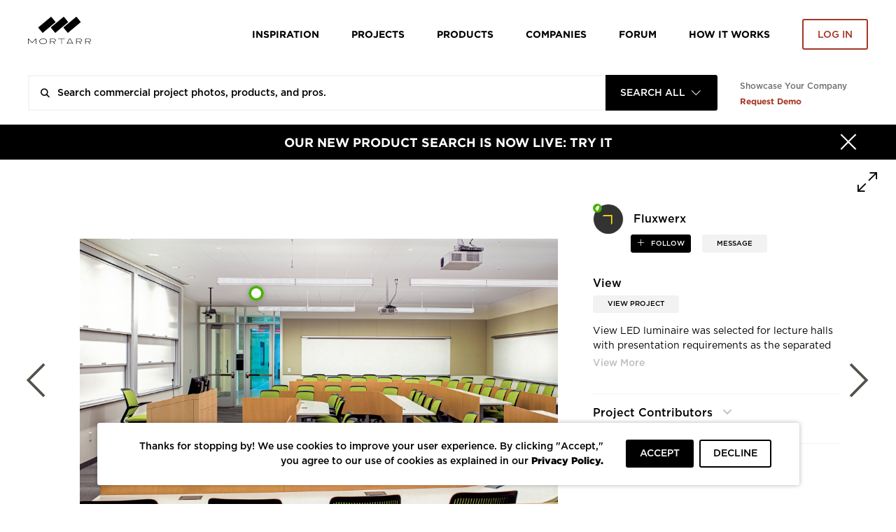

--- FILE ---
content_type: text/html; charset=utf-8
request_url: https://www.google.com/recaptcha/api2/anchor?ar=1&k=6LcCFloUAAAAAJyXYi0SmIl3r6y9bAHX76jQf2uX&co=aHR0cHM6Ly93d3cubW9ydGFyci5jb206NDQz&hl=en&v=N67nZn4AqZkNcbeMu4prBgzg&size=normal&anchor-ms=20000&execute-ms=30000&cb=cl3cejwzly26
body_size: 49393
content:
<!DOCTYPE HTML><html dir="ltr" lang="en"><head><meta http-equiv="Content-Type" content="text/html; charset=UTF-8">
<meta http-equiv="X-UA-Compatible" content="IE=edge">
<title>reCAPTCHA</title>
<style type="text/css">
/* cyrillic-ext */
@font-face {
  font-family: 'Roboto';
  font-style: normal;
  font-weight: 400;
  font-stretch: 100%;
  src: url(//fonts.gstatic.com/s/roboto/v48/KFO7CnqEu92Fr1ME7kSn66aGLdTylUAMa3GUBHMdazTgWw.woff2) format('woff2');
  unicode-range: U+0460-052F, U+1C80-1C8A, U+20B4, U+2DE0-2DFF, U+A640-A69F, U+FE2E-FE2F;
}
/* cyrillic */
@font-face {
  font-family: 'Roboto';
  font-style: normal;
  font-weight: 400;
  font-stretch: 100%;
  src: url(//fonts.gstatic.com/s/roboto/v48/KFO7CnqEu92Fr1ME7kSn66aGLdTylUAMa3iUBHMdazTgWw.woff2) format('woff2');
  unicode-range: U+0301, U+0400-045F, U+0490-0491, U+04B0-04B1, U+2116;
}
/* greek-ext */
@font-face {
  font-family: 'Roboto';
  font-style: normal;
  font-weight: 400;
  font-stretch: 100%;
  src: url(//fonts.gstatic.com/s/roboto/v48/KFO7CnqEu92Fr1ME7kSn66aGLdTylUAMa3CUBHMdazTgWw.woff2) format('woff2');
  unicode-range: U+1F00-1FFF;
}
/* greek */
@font-face {
  font-family: 'Roboto';
  font-style: normal;
  font-weight: 400;
  font-stretch: 100%;
  src: url(//fonts.gstatic.com/s/roboto/v48/KFO7CnqEu92Fr1ME7kSn66aGLdTylUAMa3-UBHMdazTgWw.woff2) format('woff2');
  unicode-range: U+0370-0377, U+037A-037F, U+0384-038A, U+038C, U+038E-03A1, U+03A3-03FF;
}
/* math */
@font-face {
  font-family: 'Roboto';
  font-style: normal;
  font-weight: 400;
  font-stretch: 100%;
  src: url(//fonts.gstatic.com/s/roboto/v48/KFO7CnqEu92Fr1ME7kSn66aGLdTylUAMawCUBHMdazTgWw.woff2) format('woff2');
  unicode-range: U+0302-0303, U+0305, U+0307-0308, U+0310, U+0312, U+0315, U+031A, U+0326-0327, U+032C, U+032F-0330, U+0332-0333, U+0338, U+033A, U+0346, U+034D, U+0391-03A1, U+03A3-03A9, U+03B1-03C9, U+03D1, U+03D5-03D6, U+03F0-03F1, U+03F4-03F5, U+2016-2017, U+2034-2038, U+203C, U+2040, U+2043, U+2047, U+2050, U+2057, U+205F, U+2070-2071, U+2074-208E, U+2090-209C, U+20D0-20DC, U+20E1, U+20E5-20EF, U+2100-2112, U+2114-2115, U+2117-2121, U+2123-214F, U+2190, U+2192, U+2194-21AE, U+21B0-21E5, U+21F1-21F2, U+21F4-2211, U+2213-2214, U+2216-22FF, U+2308-230B, U+2310, U+2319, U+231C-2321, U+2336-237A, U+237C, U+2395, U+239B-23B7, U+23D0, U+23DC-23E1, U+2474-2475, U+25AF, U+25B3, U+25B7, U+25BD, U+25C1, U+25CA, U+25CC, U+25FB, U+266D-266F, U+27C0-27FF, U+2900-2AFF, U+2B0E-2B11, U+2B30-2B4C, U+2BFE, U+3030, U+FF5B, U+FF5D, U+1D400-1D7FF, U+1EE00-1EEFF;
}
/* symbols */
@font-face {
  font-family: 'Roboto';
  font-style: normal;
  font-weight: 400;
  font-stretch: 100%;
  src: url(//fonts.gstatic.com/s/roboto/v48/KFO7CnqEu92Fr1ME7kSn66aGLdTylUAMaxKUBHMdazTgWw.woff2) format('woff2');
  unicode-range: U+0001-000C, U+000E-001F, U+007F-009F, U+20DD-20E0, U+20E2-20E4, U+2150-218F, U+2190, U+2192, U+2194-2199, U+21AF, U+21E6-21F0, U+21F3, U+2218-2219, U+2299, U+22C4-22C6, U+2300-243F, U+2440-244A, U+2460-24FF, U+25A0-27BF, U+2800-28FF, U+2921-2922, U+2981, U+29BF, U+29EB, U+2B00-2BFF, U+4DC0-4DFF, U+FFF9-FFFB, U+10140-1018E, U+10190-1019C, U+101A0, U+101D0-101FD, U+102E0-102FB, U+10E60-10E7E, U+1D2C0-1D2D3, U+1D2E0-1D37F, U+1F000-1F0FF, U+1F100-1F1AD, U+1F1E6-1F1FF, U+1F30D-1F30F, U+1F315, U+1F31C, U+1F31E, U+1F320-1F32C, U+1F336, U+1F378, U+1F37D, U+1F382, U+1F393-1F39F, U+1F3A7-1F3A8, U+1F3AC-1F3AF, U+1F3C2, U+1F3C4-1F3C6, U+1F3CA-1F3CE, U+1F3D4-1F3E0, U+1F3ED, U+1F3F1-1F3F3, U+1F3F5-1F3F7, U+1F408, U+1F415, U+1F41F, U+1F426, U+1F43F, U+1F441-1F442, U+1F444, U+1F446-1F449, U+1F44C-1F44E, U+1F453, U+1F46A, U+1F47D, U+1F4A3, U+1F4B0, U+1F4B3, U+1F4B9, U+1F4BB, U+1F4BF, U+1F4C8-1F4CB, U+1F4D6, U+1F4DA, U+1F4DF, U+1F4E3-1F4E6, U+1F4EA-1F4ED, U+1F4F7, U+1F4F9-1F4FB, U+1F4FD-1F4FE, U+1F503, U+1F507-1F50B, U+1F50D, U+1F512-1F513, U+1F53E-1F54A, U+1F54F-1F5FA, U+1F610, U+1F650-1F67F, U+1F687, U+1F68D, U+1F691, U+1F694, U+1F698, U+1F6AD, U+1F6B2, U+1F6B9-1F6BA, U+1F6BC, U+1F6C6-1F6CF, U+1F6D3-1F6D7, U+1F6E0-1F6EA, U+1F6F0-1F6F3, U+1F6F7-1F6FC, U+1F700-1F7FF, U+1F800-1F80B, U+1F810-1F847, U+1F850-1F859, U+1F860-1F887, U+1F890-1F8AD, U+1F8B0-1F8BB, U+1F8C0-1F8C1, U+1F900-1F90B, U+1F93B, U+1F946, U+1F984, U+1F996, U+1F9E9, U+1FA00-1FA6F, U+1FA70-1FA7C, U+1FA80-1FA89, U+1FA8F-1FAC6, U+1FACE-1FADC, U+1FADF-1FAE9, U+1FAF0-1FAF8, U+1FB00-1FBFF;
}
/* vietnamese */
@font-face {
  font-family: 'Roboto';
  font-style: normal;
  font-weight: 400;
  font-stretch: 100%;
  src: url(//fonts.gstatic.com/s/roboto/v48/KFO7CnqEu92Fr1ME7kSn66aGLdTylUAMa3OUBHMdazTgWw.woff2) format('woff2');
  unicode-range: U+0102-0103, U+0110-0111, U+0128-0129, U+0168-0169, U+01A0-01A1, U+01AF-01B0, U+0300-0301, U+0303-0304, U+0308-0309, U+0323, U+0329, U+1EA0-1EF9, U+20AB;
}
/* latin-ext */
@font-face {
  font-family: 'Roboto';
  font-style: normal;
  font-weight: 400;
  font-stretch: 100%;
  src: url(//fonts.gstatic.com/s/roboto/v48/KFO7CnqEu92Fr1ME7kSn66aGLdTylUAMa3KUBHMdazTgWw.woff2) format('woff2');
  unicode-range: U+0100-02BA, U+02BD-02C5, U+02C7-02CC, U+02CE-02D7, U+02DD-02FF, U+0304, U+0308, U+0329, U+1D00-1DBF, U+1E00-1E9F, U+1EF2-1EFF, U+2020, U+20A0-20AB, U+20AD-20C0, U+2113, U+2C60-2C7F, U+A720-A7FF;
}
/* latin */
@font-face {
  font-family: 'Roboto';
  font-style: normal;
  font-weight: 400;
  font-stretch: 100%;
  src: url(//fonts.gstatic.com/s/roboto/v48/KFO7CnqEu92Fr1ME7kSn66aGLdTylUAMa3yUBHMdazQ.woff2) format('woff2');
  unicode-range: U+0000-00FF, U+0131, U+0152-0153, U+02BB-02BC, U+02C6, U+02DA, U+02DC, U+0304, U+0308, U+0329, U+2000-206F, U+20AC, U+2122, U+2191, U+2193, U+2212, U+2215, U+FEFF, U+FFFD;
}
/* cyrillic-ext */
@font-face {
  font-family: 'Roboto';
  font-style: normal;
  font-weight: 500;
  font-stretch: 100%;
  src: url(//fonts.gstatic.com/s/roboto/v48/KFO7CnqEu92Fr1ME7kSn66aGLdTylUAMa3GUBHMdazTgWw.woff2) format('woff2');
  unicode-range: U+0460-052F, U+1C80-1C8A, U+20B4, U+2DE0-2DFF, U+A640-A69F, U+FE2E-FE2F;
}
/* cyrillic */
@font-face {
  font-family: 'Roboto';
  font-style: normal;
  font-weight: 500;
  font-stretch: 100%;
  src: url(//fonts.gstatic.com/s/roboto/v48/KFO7CnqEu92Fr1ME7kSn66aGLdTylUAMa3iUBHMdazTgWw.woff2) format('woff2');
  unicode-range: U+0301, U+0400-045F, U+0490-0491, U+04B0-04B1, U+2116;
}
/* greek-ext */
@font-face {
  font-family: 'Roboto';
  font-style: normal;
  font-weight: 500;
  font-stretch: 100%;
  src: url(//fonts.gstatic.com/s/roboto/v48/KFO7CnqEu92Fr1ME7kSn66aGLdTylUAMa3CUBHMdazTgWw.woff2) format('woff2');
  unicode-range: U+1F00-1FFF;
}
/* greek */
@font-face {
  font-family: 'Roboto';
  font-style: normal;
  font-weight: 500;
  font-stretch: 100%;
  src: url(//fonts.gstatic.com/s/roboto/v48/KFO7CnqEu92Fr1ME7kSn66aGLdTylUAMa3-UBHMdazTgWw.woff2) format('woff2');
  unicode-range: U+0370-0377, U+037A-037F, U+0384-038A, U+038C, U+038E-03A1, U+03A3-03FF;
}
/* math */
@font-face {
  font-family: 'Roboto';
  font-style: normal;
  font-weight: 500;
  font-stretch: 100%;
  src: url(//fonts.gstatic.com/s/roboto/v48/KFO7CnqEu92Fr1ME7kSn66aGLdTylUAMawCUBHMdazTgWw.woff2) format('woff2');
  unicode-range: U+0302-0303, U+0305, U+0307-0308, U+0310, U+0312, U+0315, U+031A, U+0326-0327, U+032C, U+032F-0330, U+0332-0333, U+0338, U+033A, U+0346, U+034D, U+0391-03A1, U+03A3-03A9, U+03B1-03C9, U+03D1, U+03D5-03D6, U+03F0-03F1, U+03F4-03F5, U+2016-2017, U+2034-2038, U+203C, U+2040, U+2043, U+2047, U+2050, U+2057, U+205F, U+2070-2071, U+2074-208E, U+2090-209C, U+20D0-20DC, U+20E1, U+20E5-20EF, U+2100-2112, U+2114-2115, U+2117-2121, U+2123-214F, U+2190, U+2192, U+2194-21AE, U+21B0-21E5, U+21F1-21F2, U+21F4-2211, U+2213-2214, U+2216-22FF, U+2308-230B, U+2310, U+2319, U+231C-2321, U+2336-237A, U+237C, U+2395, U+239B-23B7, U+23D0, U+23DC-23E1, U+2474-2475, U+25AF, U+25B3, U+25B7, U+25BD, U+25C1, U+25CA, U+25CC, U+25FB, U+266D-266F, U+27C0-27FF, U+2900-2AFF, U+2B0E-2B11, U+2B30-2B4C, U+2BFE, U+3030, U+FF5B, U+FF5D, U+1D400-1D7FF, U+1EE00-1EEFF;
}
/* symbols */
@font-face {
  font-family: 'Roboto';
  font-style: normal;
  font-weight: 500;
  font-stretch: 100%;
  src: url(//fonts.gstatic.com/s/roboto/v48/KFO7CnqEu92Fr1ME7kSn66aGLdTylUAMaxKUBHMdazTgWw.woff2) format('woff2');
  unicode-range: U+0001-000C, U+000E-001F, U+007F-009F, U+20DD-20E0, U+20E2-20E4, U+2150-218F, U+2190, U+2192, U+2194-2199, U+21AF, U+21E6-21F0, U+21F3, U+2218-2219, U+2299, U+22C4-22C6, U+2300-243F, U+2440-244A, U+2460-24FF, U+25A0-27BF, U+2800-28FF, U+2921-2922, U+2981, U+29BF, U+29EB, U+2B00-2BFF, U+4DC0-4DFF, U+FFF9-FFFB, U+10140-1018E, U+10190-1019C, U+101A0, U+101D0-101FD, U+102E0-102FB, U+10E60-10E7E, U+1D2C0-1D2D3, U+1D2E0-1D37F, U+1F000-1F0FF, U+1F100-1F1AD, U+1F1E6-1F1FF, U+1F30D-1F30F, U+1F315, U+1F31C, U+1F31E, U+1F320-1F32C, U+1F336, U+1F378, U+1F37D, U+1F382, U+1F393-1F39F, U+1F3A7-1F3A8, U+1F3AC-1F3AF, U+1F3C2, U+1F3C4-1F3C6, U+1F3CA-1F3CE, U+1F3D4-1F3E0, U+1F3ED, U+1F3F1-1F3F3, U+1F3F5-1F3F7, U+1F408, U+1F415, U+1F41F, U+1F426, U+1F43F, U+1F441-1F442, U+1F444, U+1F446-1F449, U+1F44C-1F44E, U+1F453, U+1F46A, U+1F47D, U+1F4A3, U+1F4B0, U+1F4B3, U+1F4B9, U+1F4BB, U+1F4BF, U+1F4C8-1F4CB, U+1F4D6, U+1F4DA, U+1F4DF, U+1F4E3-1F4E6, U+1F4EA-1F4ED, U+1F4F7, U+1F4F9-1F4FB, U+1F4FD-1F4FE, U+1F503, U+1F507-1F50B, U+1F50D, U+1F512-1F513, U+1F53E-1F54A, U+1F54F-1F5FA, U+1F610, U+1F650-1F67F, U+1F687, U+1F68D, U+1F691, U+1F694, U+1F698, U+1F6AD, U+1F6B2, U+1F6B9-1F6BA, U+1F6BC, U+1F6C6-1F6CF, U+1F6D3-1F6D7, U+1F6E0-1F6EA, U+1F6F0-1F6F3, U+1F6F7-1F6FC, U+1F700-1F7FF, U+1F800-1F80B, U+1F810-1F847, U+1F850-1F859, U+1F860-1F887, U+1F890-1F8AD, U+1F8B0-1F8BB, U+1F8C0-1F8C1, U+1F900-1F90B, U+1F93B, U+1F946, U+1F984, U+1F996, U+1F9E9, U+1FA00-1FA6F, U+1FA70-1FA7C, U+1FA80-1FA89, U+1FA8F-1FAC6, U+1FACE-1FADC, U+1FADF-1FAE9, U+1FAF0-1FAF8, U+1FB00-1FBFF;
}
/* vietnamese */
@font-face {
  font-family: 'Roboto';
  font-style: normal;
  font-weight: 500;
  font-stretch: 100%;
  src: url(//fonts.gstatic.com/s/roboto/v48/KFO7CnqEu92Fr1ME7kSn66aGLdTylUAMa3OUBHMdazTgWw.woff2) format('woff2');
  unicode-range: U+0102-0103, U+0110-0111, U+0128-0129, U+0168-0169, U+01A0-01A1, U+01AF-01B0, U+0300-0301, U+0303-0304, U+0308-0309, U+0323, U+0329, U+1EA0-1EF9, U+20AB;
}
/* latin-ext */
@font-face {
  font-family: 'Roboto';
  font-style: normal;
  font-weight: 500;
  font-stretch: 100%;
  src: url(//fonts.gstatic.com/s/roboto/v48/KFO7CnqEu92Fr1ME7kSn66aGLdTylUAMa3KUBHMdazTgWw.woff2) format('woff2');
  unicode-range: U+0100-02BA, U+02BD-02C5, U+02C7-02CC, U+02CE-02D7, U+02DD-02FF, U+0304, U+0308, U+0329, U+1D00-1DBF, U+1E00-1E9F, U+1EF2-1EFF, U+2020, U+20A0-20AB, U+20AD-20C0, U+2113, U+2C60-2C7F, U+A720-A7FF;
}
/* latin */
@font-face {
  font-family: 'Roboto';
  font-style: normal;
  font-weight: 500;
  font-stretch: 100%;
  src: url(//fonts.gstatic.com/s/roboto/v48/KFO7CnqEu92Fr1ME7kSn66aGLdTylUAMa3yUBHMdazQ.woff2) format('woff2');
  unicode-range: U+0000-00FF, U+0131, U+0152-0153, U+02BB-02BC, U+02C6, U+02DA, U+02DC, U+0304, U+0308, U+0329, U+2000-206F, U+20AC, U+2122, U+2191, U+2193, U+2212, U+2215, U+FEFF, U+FFFD;
}
/* cyrillic-ext */
@font-face {
  font-family: 'Roboto';
  font-style: normal;
  font-weight: 900;
  font-stretch: 100%;
  src: url(//fonts.gstatic.com/s/roboto/v48/KFO7CnqEu92Fr1ME7kSn66aGLdTylUAMa3GUBHMdazTgWw.woff2) format('woff2');
  unicode-range: U+0460-052F, U+1C80-1C8A, U+20B4, U+2DE0-2DFF, U+A640-A69F, U+FE2E-FE2F;
}
/* cyrillic */
@font-face {
  font-family: 'Roboto';
  font-style: normal;
  font-weight: 900;
  font-stretch: 100%;
  src: url(//fonts.gstatic.com/s/roboto/v48/KFO7CnqEu92Fr1ME7kSn66aGLdTylUAMa3iUBHMdazTgWw.woff2) format('woff2');
  unicode-range: U+0301, U+0400-045F, U+0490-0491, U+04B0-04B1, U+2116;
}
/* greek-ext */
@font-face {
  font-family: 'Roboto';
  font-style: normal;
  font-weight: 900;
  font-stretch: 100%;
  src: url(//fonts.gstatic.com/s/roboto/v48/KFO7CnqEu92Fr1ME7kSn66aGLdTylUAMa3CUBHMdazTgWw.woff2) format('woff2');
  unicode-range: U+1F00-1FFF;
}
/* greek */
@font-face {
  font-family: 'Roboto';
  font-style: normal;
  font-weight: 900;
  font-stretch: 100%;
  src: url(//fonts.gstatic.com/s/roboto/v48/KFO7CnqEu92Fr1ME7kSn66aGLdTylUAMa3-UBHMdazTgWw.woff2) format('woff2');
  unicode-range: U+0370-0377, U+037A-037F, U+0384-038A, U+038C, U+038E-03A1, U+03A3-03FF;
}
/* math */
@font-face {
  font-family: 'Roboto';
  font-style: normal;
  font-weight: 900;
  font-stretch: 100%;
  src: url(//fonts.gstatic.com/s/roboto/v48/KFO7CnqEu92Fr1ME7kSn66aGLdTylUAMawCUBHMdazTgWw.woff2) format('woff2');
  unicode-range: U+0302-0303, U+0305, U+0307-0308, U+0310, U+0312, U+0315, U+031A, U+0326-0327, U+032C, U+032F-0330, U+0332-0333, U+0338, U+033A, U+0346, U+034D, U+0391-03A1, U+03A3-03A9, U+03B1-03C9, U+03D1, U+03D5-03D6, U+03F0-03F1, U+03F4-03F5, U+2016-2017, U+2034-2038, U+203C, U+2040, U+2043, U+2047, U+2050, U+2057, U+205F, U+2070-2071, U+2074-208E, U+2090-209C, U+20D0-20DC, U+20E1, U+20E5-20EF, U+2100-2112, U+2114-2115, U+2117-2121, U+2123-214F, U+2190, U+2192, U+2194-21AE, U+21B0-21E5, U+21F1-21F2, U+21F4-2211, U+2213-2214, U+2216-22FF, U+2308-230B, U+2310, U+2319, U+231C-2321, U+2336-237A, U+237C, U+2395, U+239B-23B7, U+23D0, U+23DC-23E1, U+2474-2475, U+25AF, U+25B3, U+25B7, U+25BD, U+25C1, U+25CA, U+25CC, U+25FB, U+266D-266F, U+27C0-27FF, U+2900-2AFF, U+2B0E-2B11, U+2B30-2B4C, U+2BFE, U+3030, U+FF5B, U+FF5D, U+1D400-1D7FF, U+1EE00-1EEFF;
}
/* symbols */
@font-face {
  font-family: 'Roboto';
  font-style: normal;
  font-weight: 900;
  font-stretch: 100%;
  src: url(//fonts.gstatic.com/s/roboto/v48/KFO7CnqEu92Fr1ME7kSn66aGLdTylUAMaxKUBHMdazTgWw.woff2) format('woff2');
  unicode-range: U+0001-000C, U+000E-001F, U+007F-009F, U+20DD-20E0, U+20E2-20E4, U+2150-218F, U+2190, U+2192, U+2194-2199, U+21AF, U+21E6-21F0, U+21F3, U+2218-2219, U+2299, U+22C4-22C6, U+2300-243F, U+2440-244A, U+2460-24FF, U+25A0-27BF, U+2800-28FF, U+2921-2922, U+2981, U+29BF, U+29EB, U+2B00-2BFF, U+4DC0-4DFF, U+FFF9-FFFB, U+10140-1018E, U+10190-1019C, U+101A0, U+101D0-101FD, U+102E0-102FB, U+10E60-10E7E, U+1D2C0-1D2D3, U+1D2E0-1D37F, U+1F000-1F0FF, U+1F100-1F1AD, U+1F1E6-1F1FF, U+1F30D-1F30F, U+1F315, U+1F31C, U+1F31E, U+1F320-1F32C, U+1F336, U+1F378, U+1F37D, U+1F382, U+1F393-1F39F, U+1F3A7-1F3A8, U+1F3AC-1F3AF, U+1F3C2, U+1F3C4-1F3C6, U+1F3CA-1F3CE, U+1F3D4-1F3E0, U+1F3ED, U+1F3F1-1F3F3, U+1F3F5-1F3F7, U+1F408, U+1F415, U+1F41F, U+1F426, U+1F43F, U+1F441-1F442, U+1F444, U+1F446-1F449, U+1F44C-1F44E, U+1F453, U+1F46A, U+1F47D, U+1F4A3, U+1F4B0, U+1F4B3, U+1F4B9, U+1F4BB, U+1F4BF, U+1F4C8-1F4CB, U+1F4D6, U+1F4DA, U+1F4DF, U+1F4E3-1F4E6, U+1F4EA-1F4ED, U+1F4F7, U+1F4F9-1F4FB, U+1F4FD-1F4FE, U+1F503, U+1F507-1F50B, U+1F50D, U+1F512-1F513, U+1F53E-1F54A, U+1F54F-1F5FA, U+1F610, U+1F650-1F67F, U+1F687, U+1F68D, U+1F691, U+1F694, U+1F698, U+1F6AD, U+1F6B2, U+1F6B9-1F6BA, U+1F6BC, U+1F6C6-1F6CF, U+1F6D3-1F6D7, U+1F6E0-1F6EA, U+1F6F0-1F6F3, U+1F6F7-1F6FC, U+1F700-1F7FF, U+1F800-1F80B, U+1F810-1F847, U+1F850-1F859, U+1F860-1F887, U+1F890-1F8AD, U+1F8B0-1F8BB, U+1F8C0-1F8C1, U+1F900-1F90B, U+1F93B, U+1F946, U+1F984, U+1F996, U+1F9E9, U+1FA00-1FA6F, U+1FA70-1FA7C, U+1FA80-1FA89, U+1FA8F-1FAC6, U+1FACE-1FADC, U+1FADF-1FAE9, U+1FAF0-1FAF8, U+1FB00-1FBFF;
}
/* vietnamese */
@font-face {
  font-family: 'Roboto';
  font-style: normal;
  font-weight: 900;
  font-stretch: 100%;
  src: url(//fonts.gstatic.com/s/roboto/v48/KFO7CnqEu92Fr1ME7kSn66aGLdTylUAMa3OUBHMdazTgWw.woff2) format('woff2');
  unicode-range: U+0102-0103, U+0110-0111, U+0128-0129, U+0168-0169, U+01A0-01A1, U+01AF-01B0, U+0300-0301, U+0303-0304, U+0308-0309, U+0323, U+0329, U+1EA0-1EF9, U+20AB;
}
/* latin-ext */
@font-face {
  font-family: 'Roboto';
  font-style: normal;
  font-weight: 900;
  font-stretch: 100%;
  src: url(//fonts.gstatic.com/s/roboto/v48/KFO7CnqEu92Fr1ME7kSn66aGLdTylUAMa3KUBHMdazTgWw.woff2) format('woff2');
  unicode-range: U+0100-02BA, U+02BD-02C5, U+02C7-02CC, U+02CE-02D7, U+02DD-02FF, U+0304, U+0308, U+0329, U+1D00-1DBF, U+1E00-1E9F, U+1EF2-1EFF, U+2020, U+20A0-20AB, U+20AD-20C0, U+2113, U+2C60-2C7F, U+A720-A7FF;
}
/* latin */
@font-face {
  font-family: 'Roboto';
  font-style: normal;
  font-weight: 900;
  font-stretch: 100%;
  src: url(//fonts.gstatic.com/s/roboto/v48/KFO7CnqEu92Fr1ME7kSn66aGLdTylUAMa3yUBHMdazQ.woff2) format('woff2');
  unicode-range: U+0000-00FF, U+0131, U+0152-0153, U+02BB-02BC, U+02C6, U+02DA, U+02DC, U+0304, U+0308, U+0329, U+2000-206F, U+20AC, U+2122, U+2191, U+2193, U+2212, U+2215, U+FEFF, U+FFFD;
}

</style>
<link rel="stylesheet" type="text/css" href="https://www.gstatic.com/recaptcha/releases/N67nZn4AqZkNcbeMu4prBgzg/styles__ltr.css">
<script nonce="uypNnH15jVIwNPsWEGpFfQ" type="text/javascript">window['__recaptcha_api'] = 'https://www.google.com/recaptcha/api2/';</script>
<script type="text/javascript" src="https://www.gstatic.com/recaptcha/releases/N67nZn4AqZkNcbeMu4prBgzg/recaptcha__en.js" nonce="uypNnH15jVIwNPsWEGpFfQ">
      
    </script></head>
<body><div id="rc-anchor-alert" class="rc-anchor-alert"></div>
<input type="hidden" id="recaptcha-token" value="[base64]">
<script type="text/javascript" nonce="uypNnH15jVIwNPsWEGpFfQ">
      recaptcha.anchor.Main.init("[\x22ainput\x22,[\x22bgdata\x22,\x22\x22,\[base64]/[base64]/[base64]/[base64]/[base64]/UltsKytdPUU6KEU8MjA0OD9SW2wrK109RT4+NnwxOTI6KChFJjY0NTEyKT09NTUyOTYmJk0rMTxjLmxlbmd0aCYmKGMuY2hhckNvZGVBdChNKzEpJjY0NTEyKT09NTYzMjA/[base64]/[base64]/[base64]/[base64]/[base64]/[base64]/[base64]\x22,\[base64]\\u003d\\u003d\x22,\x22woTDl0N7cMOdwowtw4dsD8OPRcKhwqjDl8KGdmHCtwTCj0DDlcOfB8K0wpE9OjrCojnCssOLwpbCoMK1w7jCvnrChMOSwo3Ds8O3wrbCu8OEJcKXcHEPKDPCkMO3w5vDvS9kRBx/GMOcLRIrwq/DlzDDoMOCwojDl8Onw6LDrhfDiR8Aw57CnwbDh2YJw7TCnMK0Q8KJw5LDs8OCw58ewrNyw4/[base64]/CkcKnwpHCvcKUK8Ovw4/Ds8Ohw4DChlDCh102wp/[base64]/EH04wpRkJSnCu1dXRMOTwoUFwqVVHsOIaMK9ch0tw5jCrhZJBTMRQsOyw58nb8Kfw7LCqEEpwoPCtsOvw510w7B/wp/Cr8KAwoXCnsO0FnLDtcKywotawrN6wpJhwqEZYcKJZcOWw5wJw4EnEh3Cjl/CmMK/RsONfQ8IwosGfsKPbTvCujwrRsO5KcKQVcKRb8OQw6jDqsOLw5HCnsK6LMOtY8OUw4PClloiwrjDkDfDt8K7aHHCnFo8JsOgVMOhwrPCuSUBZsKwJcO9wrBRRMOxbAAjUBjClwgCwojDvcKuw41iwpoRNlp/[base64]/[base64]/[base64]/DvMO9NsKBAmrDsDVhfMKiw7zDksOxwo7Cpy1OCi/Dp3PCjsOuwozDviHCgmDChcK4QmXDpU7DlQPDshzDoR3Du8K4wrZFbsKvdy7ClVN7XzbDmsK6w58mwr0tY8OFwoh5wp/[base64]/KcOMwq1+wrBPwrPCt8O1wqbCucKIwoXDr8Kiwq3Dgm1ABzTCn8O2bcKJHGVCwqBewpPCt8K5w4jDrTLCtMKgwq/Dsi13AUwkA1TCkm3DjsO0w5JKwrIzNcKVwrPCn8OWw60yw5t0w6QiwoBRwo5EL8OUKMKrKcOQe8Khw7UeOsOzfcO5wonDpCrCv8O3A1zCvsOGw6FLwr15Z3FaeznDpk5pwrvCi8OnV3sfwqXCsCPDlCI7T8KndmlOSiIwO8KOe2FZEsOwBsOmd2DDrMOCb1LDtsK/wrhCU3PCkcKawrbDgX/DoUvDqlZ7w53CmsKGB8Ooc8K4d2vDusOxS8OtwpvCsD/CixJgwpPCnsKcw6HCm0XDuivDs8O2LsKxKmd9McK8w6vDkcKywoofw77DjcOEPMOZw7pmwqoIUQrDr8KTw7oUfQ4wwr5yOTzCtQjCmSvCsT9vw5Ale8K+wqXDkTRGwo17H0bDgxzCr8K/LUdVw64tYcKLwrsYccKzw64+NX3CvkzDojBZwrvDtMO7w6Jmw5YudAnDvcKAw5TDryYKwpbCvifDnMOiCiddw5FXCsOTwqtRCsOIUcKHc8KNwpfChcKLwp0ODsKOw5YDJx/[base64]/Dr8KowrlVG1rDnW87w6BLw47DpUAew6IhSkhOMUzCiCA1NMKNNcK2wrJ1UcK4w57CkMObwpwfMxXDu8KJw5XDksOpWsKnCz1vGndkwowiw7gjw4dnwqnDnjXDs8KRw68CwpV7HcO/Hi/CmwdawpXCqMOcwpvDkgzCs0BGLcKGRMKGLsOZZcOCXGHCtlQwISptfTnDsk0Fwr3CkcOqYMKIw7QIfcOEA8KPNsK1WnhiEDpsOw3DsXwQw6FnwrzDo353dMKdw4zDusOPK8KKw7lnPmUEHMOKwpfDhjTDuT/CisOsfntOwr8jwqlqc8OuezHCkcOgw5HCnirDpkt7w4zDlnbDij7ChDpMwrHDqsOLwqYDw7E6Z8KLFFLCu8KGGMO0wp3DtBFEwoDDvcODLzdBQsONCTsVTsOsOHPDu8KMwobCr3lhaAwmw4vCqMO/w6ZWwpLDu1LCoQhgwqzCoAwRwpcISGd1UkPDicKbworCsMKtw4YgQTbCqTUNwpx3IcKVMcK0wpLCiVc6ciLDilbDtWs3w6EYw4vDjQ90WE5GGsKqw5Z7w6t+woo8w7zDonrCiQzCg8OQwo/DjQktSsOMwp/Dmyk8McO8w4zDjMOKwqnDhkrDphBSScK4EsK5GcOWw4DDr8OGUiIpwozDkcOSfGJwasOEKHbDv0wnwpcAWFBrbcOORFrCnBzCvsK1LcKfQFXCglwdNMOvfMKfwo/DrUBVIsOEw4PCpcKMw4HDvANew6JGOcOvw4A5UDrCoANIRGQew69RwpI5VMKJFjVyMMK/WXzCkk8dPcKFw6QUw6fDrMOISsK5wrPDlsKSwotmOTHCocOBw7PCqHrDoSpdw51Lw7J8w6rCk3/[base64]/wrTDrFzChn5DbMKFw4YdwqoqOnjDtMOWUUbDn19cf8KYEX/DoGfCqnvDhDt9O8KMM8KLw57DkMKBw6nDuMKDbcKDw5bCsk3Ci1TDkTdZwpxmw4JNwqluL8Kkw5TDjMOrGcK2wo3CvALDtsKwbsO9wpjCqsOjw73CncOHw4Z+wqN3woNHS3fCuRTDuykNXcKoD8KdbcKlwrrDgwhiwq1kZBDDkjhFw7NDBgjDuMOawojDncKVw4/DuDd5wrrDosOXOMOew5dFw6kyLMKLw5ZtI8KmwoLDu0PCnMKVw5bDgT43P8OMwp1NOGvDhcKQCWfDocOdBQdUcDzDqWXCskRxw5cLbsKcUsOBw73CssKJAFbCpsOiwozDgcKfw55zw75AScKmwpLCvMK3w4PDmUbCn8KnJR5XTmnDgcOnwoZ/WwAJw7rDim9ZGsKlw70eaMKSbnHCpAnCsW7DsXU2LCPCvcOvwrBKY8OKEzPCqcKKE25gwqzDk8KuwpTDqHDDqF9Uw6YIe8KiOsOISyojwo/[base64]/CkgHDh8K7acKibyt/Wh9DRMOPb8Obw7hhw7fDsMKOwrvCm8KKw6/CmmhRRxQ8ORJIYiFow5vCksOZNsOiUyLCn23DisOFwpPDuh3DocKXwql3KDnDjQhzwq1oIMOkw4MpwrAjHRPDt8OjIMOawoxpQxkxw4bDscOJMV/CosKkwqLDm3zDnMOnWlkpw657w5cvRMOywoBjW0HCuxBUw6chZsKnfWzCrWDCsmzCpAUZLMKQHsK1XcOTHsOhbcOaw60NHnVyCyfCq8OrVQ3DvsKawoXDmxLCh8OHw4B1Xh/DhjfCvXdcwoMldsKoGcOuwqNGWk4DYsKQwqM6AMKLdBHDowjDvgUKJB0SYsKywotuWcKIw6ZCwqVGwqbDtAxmw50MfiXCksO3K8OBWhjCpRFNJRXDnkXCvcOPdsO6Gj4ra3vDisOPwpHDix/DhxI/wojClg3CvsOOw6DDmMOYNsO4w5XDisKZTRUHMMK9w4PDmnVyw7HDgHPDjMKXEnLDk0BDb2lrw5vCmVXDk8KRwr/DlWAswqokw5NvwpQ9bUfDswjDmsKLw7zDu8K0S8KZSH5rRivCmcKKMU/CvAkBwr/DsyxUw5pqAAV6AyN4w6HDucK6MTF7wqTCqnEZw6AZwpLDk8OFYxXCjMKDwr/CkDPDtjkHwpTCsMOZJ8OewrXCi8OFwo1vwoxoOsKZKsKDOcOpw5/Cp8Kqw6PDpW3CuizDkMODScKmw5LCp8KfXMOAwrgkXBbDiRLDmE1/wq7CnFU4w4nCtsOnO8KPXMOnNHrDlmbCiMK7H8OGwoxwwovClMKUwo/Djks3FMOEN13ChCjDi2HCnUzDhi4gwqU3AMKqw7XDvcO2w7lDeljDpEhaNwXDg8OsLcOBYTlCwogRXcOeKMO9wq7CvMKqOFLDqcO8wo/Diyg7wqfCssOBF8OEU8ODHTjDsMOycsO+KwsAw74xwrXCkcOjHsOAIsOYwp7CoSLCnVYEw7/DuQvDtTxUwrnCpw8Ww4VaRnskw7gaw652AVjChCbCtsK8w5/DoGbCsMKsMsORGkBBTsKRGcO8wpfDpSbCtMOSPcO3DjzCmcKjw5nDrsKvURjCjcOgY8ONwrxawrDDisOPwpXCvcOsES7CjnvCjsKqw5o3wq3CnMKAFjopDlNOw6rCuG5AcXPCt1p2wozDqMK9w7ISKsOSw5pBwrFcwpoBZi/CksKvwoF1dMKNwqwvQ8K/[base64]/Doy/[base64]/CphJDJR/[base64]/[base64]/CvMKlC2VSeMOcN8K/IcKsw4nCgMOpw4o1XMKQGMOWw6QlNUPDucKpXXrCjRhmwrkuw65qCljChFpawrENbVnCnTfChsKHwolFw6hwF8KFV8OLCsOBN8OZw4jDgMK8w77Cr11Ew5IeFnVefTFAP8KoScKrBcK3fsKOdT0DwrYVwqnCqsKdP8K9fMOLwr5PHsOQwqMLw67CvMO/wpVTw4kdwpTDgzN7aSrDlMOKVcKdwpfDmMKbF8KWecOnL2vCq8KfwqXCjAtYwqvDrMKvF8Oow5EsJMONw43CnAhUOWc/woURY2LDk39iw5zCrsKxwq4swoXDkcOIwqbCuMKaFGjCoUHCoyzDnsKPw5FEdsK6WMO7wqhnJhHCrm/Cr14Awrh9N2bCgcKow6TCpQoLLCZCwqZnw7l9wp1oGGjDulbDnARLw6xAwro5w4VcwovCt1/DvsOxw6HDl8KEKw48w6/CgT7DscKgw6DCqjDCsmMQe14Rw6/DvRnDnD52CcOiWMOUw6UuMsO6w4jCt8OuA8OKNmd8HCg5YcKaQcKWwql7G2fCkcOOw74fET1Zw5gwTlPChXXDuG8gw7LDlsKFTnXCizsPbMOMOMOdw7PDugs3w61iw6/CrCtuN8OEwq/Dn8KIwonDpMKWw6xaLMKxw5gDwqfDpkIlaEAkKsKXwpfDtcO7wrzCnMONM0gAe3VCC8KZwrZAw6hSwr/DucOWw53Cm2J2w5I2wqnDi8Ofw6nCq8KePwoawokPNz8/wqjDvjlkwpwJwo7DnsKvwrh4M2wFY8Ohw6wmwp49YQh+JMO0w7MnYXAYQy/Ch2DDozcLw5zCplbDpcOzBT12RMKWwrnDgT3ClTojBTDDlcOrwrU0wodaf8Kaw5rDkcKhwo7CvMOGwr7CicKIOcODwrPCpybDssKNwotUTsKoAw5WwojDjcKuw4zCiCHCnWtMwqPDqnIZw5Nsw5/CsMK8HiTCmMKZw7xXwpbCi3MnXhTCiV3DhsKtw6/Co8KgF8Kpw6JTG8OMw4/CqsO8XB3DvmLCrmB2wrLDml3DvsKKWTxNHBzDksOAacOhZDzCrXPCrsOJwq5Wwq7CvRTCpVtvw7LCvTrCgDLCncOWXMKgw5PDhFU5e1/DhGk3O8OhWMOGVF8gI2bDv00CXVPCjSI4w7FxwovCssONWsOxwoLCo8OXwpTCmlpSNMKyeFrDsSAcw5nCmsOkIVYtXcKqwo4Ww4UxBw/DhcKsX8K4FHnCr1/[base64]/R8O9wpdDM8OOw7RNJMK+w6pKTcKTRwwowpVqwprCnsKAwqTCqsKxS8O3woTCh2l3w5DCpVTCicK/VcKwfsODwrAXJsKFBMKGw50sTcOiw5TDrMKkWWoCw7FjC8Oyw5FMwpdZw6/DoTTCsC3Cl8K/wpTDmcK6wrbCmH/[base64]/DglsdMTYOe2wCwoIMw7jChSHChcOvwoLDu3MDwqTDvRw3w6DDjxgpOl/DqiTDncO+w5kkwp3DrcK7w6XDo8OPw45mQTEOM8KOOHEtw5LChsOOCMODJcOeNMK6w6zCqHUrfsO4b8Kowrh+w5fDkyvDih/DusKlw47Cm2xHZsKWEVt2DijCi8OHwpsOw5HCiMKLBFHCtydHO8OKw5p/w791wopYwo3DmcK6c1LDgsKIwqXCrAnCpsO8XcO0wpxdw7/DgFvCsMKJbsKxGVFLNsKkwojDlGAXW8KkS8KawqVmZcOIPVIVbsOxLMOxwpXDm2lGKhg+w5XDjcOgaVDDssKiw4XDmCLCuULDowLCnBYUwqnDqMKfw4nDl3QkJF55wqpaXsKJwrYwwrvDnDDDrhfCvlZlSnnCsMKBw7DCpcKwcS7Dm0/[base64]/w4YUwo3CqMK4w6vDiSbDqMOqeMKvYT1mPRnDl8OmNcOmw4HDq8KXwqZ3w4DDuT8cJH/CnTQ2FFoUJERCw4ATPMKmwrVWIV/Cly3DisKewohfwplEAMKlDVfDhVAkKcKuXh0Bw7zCjMOOc8K3A3tcw6x1CWrCucO8YhvDqgVCwqjChsKaw6khw7/[base64]/Cq8KOw43DqFQvVW87w61mwqvDmsKJw5QNCsOuwozDgQ1bwqrCj0fDlADDksKpw70zwrY6XUgrwrNpAsOMwrkCVybCnhfCmDd+w6luw5RWOk/CpC3DjMKxw4N/csO1w6zCn8OZYXsbw5dPMzgsw7QHGsKXw714wotJwrEqdMKBK8K0wptiUSFCL3nCsAx1Lm3Dr8K7PcK/[base64]/VkQ/w5tpHjzCpUhCwr5ue8ODwpNcJsKmVjPChDlfw7waw7vDnGV4wpsOJcOHUWTCvwfCqXZlJU8Nwr5uwoPDiXZ6wplzw5RoQgvCrcOcBsOLwqDCk0lxfgFrGgLDocOSw6/[base64]/CscOpwo/CtcKVwrEcLcKOwpLCn3PDvcKeMQghwqLDvGI7EcOew7gzw5hhXMKnSRkUZkthw4NVwqvCrAopwo/CksKBIkrDqsKFw6fDlcOywo7DosK1wqZKwrtBw6XColhOwrTCgXQmw7jDm8KCw7piw5nCozUPwpHCn0bCtMKLwrYLw6QcRcO7Xgg7wqbCmBvCrFfCrFTDt1DDuMKYLkkDwqIHw7vCnyPCuMOdw7kpwpxEDsOhwqPDksK7wo/ChxgqwpnDjMOoCBw1wp7CsSp8WlZXw7rCl0tRMlLCkDrCtj3CgcO+wovDp2nDo1/CiMKbKHVzwrXDt8K/[base64]/w6LClMOVG3EQwo0BwpXCr8Ktwr8VF8KlAXzDiMO+w7jCiMOswo3CsQ/DtirCnsO6w6fDhMOOwr0EwodcGMOhwpkTwqp+R8OVwpBJRMKIw6NraMKCwolMw6Z2w6HCkAXDjDjClkfCk8OjHMK0w4UPwrLDmcK+K8OmADInJsK1DxxYLsO/Y8KuYMOKH8Okwo3Dt0PDkMKzw4rCpQPCuwdUWS3DlAoUw6xKw5k6woHCrzPDmxPDosK1F8OkwoxgwpDDvsO/w7/DvmUAQMO1JMOlw57CgcO/OzEzKX3CoVMPwp/DlGtUw6LChUTCvEtzw5k3F2jClsO2woYIw4HDqkVBMsKBDMKnEcK5fS0BC8OvUsOKw5ZJejXDinzCjcKnGC5bFilwwqwlNMKQw5Rrw6/Cn0l4wrHDnAfDgMKPw43DiyjCjwjDnUAiwpLDrS1xXMO2EAHCqnjDosOZw6s7DB1qw6cpNsORcMKbJHQrMETDgVvCpsOZHcOuPsKKB2/[base64]/w5XCssOGwrvCuMO6SXUmHixgeFs+wo7Cq2lKXMOBwpgywol4McK8E8K+McKsw7/DrcO6KsO0wp3Cn8Kpw6EUw5Iiw6stEMKibiZrwqPDjsOIwozDjsOtwq3DhF7Cr1nDpcONwqBmwpTDi8KdVcO6wqt4TMO+w5/CvR0aJcKhwqA1w5AAwoPDtsK+wqJkDMKEa8Kiwp3DvTrClnXDv0x6Twc7RC/[base64]/[base64]/[base64]/[base64]/wphROcK7wrPDtAp+w4gVcMOZd3oEQlpnwo7DkkksDMOBTcK/IHIQbWVHGsOqw7XDhsKdbMKMKwJPBmPCjBgYVBHCo8KfwpPChUfDrGPDksOcwrzCgwrDrjDCmcKcOsKaPMKswobCkMKgGcKvfMKaw7XCvizCjWXCuVkqw6TCksOgayxwwrDDqDByw6M0w4liwqV+JWk/[base64]/N8Olw5/CgU7Cs8O6BgLDonPCmlNIwoLCvMOuJ8KlwpIawoInYVMCwoNGEsOHw7hOMC0Ww4Jywp/DpRvCl8KvLj9Bw53CqW01CsOBwqXDjMO2wpHCll7DoMK1bDccwrfDvSpTZ8OowphuwqHCpMOuw4Fqw4lzwr/ClEkJTh/Cl8OgIgZIw6/ChsKKPTxQwp/CsnTCqCUBCjzCml4cOz7CjWrCgDl+OkPCtMOnw5TCvRnCuk0gH8O9w4EQCsOawpUCw5DCnsOCFDlfwrzCg2DCnlDDrGfCihsGZMO/FsOJwpsKw4bDvhBWw7vCjMKAwoXCgAHCj1FsBArDhcKlw4I8YB5eL8Oaw5bDoBTClxdbeFrDqsKWw7PDl8OaGcOjwrTCiCEGwoNjeExwK1TDl8OAS8Kuw5hZw4LCqAHDsW7DiXVHXMKjR3U7TWRkBMKRCcKhw5bCpADDnMKAw7Nxwo/CmAzDscOSHcOpC8OSDlxicXgpw5UbTC3CgMKfU1Qyw6bCvThpG8ODe2DClQrDqldwF8OHLz/[base64]/DpcKFw7vDuMKpw5tAwobCscORdMO8acOpw4piw7ASwrQcU2PDtMO0MMONw7UWw7tOw4E8LBtbw50fw6VXB8OIJlBDwrPDlsO2w7LDoMKZZgLDuSDDhy/DhlvCpsKIP8O7BQ/DisOnCsKAw6gjCSDDm0fDkBrCqVAWwq/[base64]/[base64]/CnmdywoPCrBHCoRXCncKzwrnDqcOww5wgw68jVlInwot8WAF4w6TDuMOUHcOIw7fCo8KOwpwRIsKUTT58w5dsJcKdw5Rjw6lYTMOnw7EEw7dawp/Ck8OAWBrDkBfDhsOMw6jCvWA6A8Ojw6vDlAYyCifDkU1Ow6gSFMKsw4VABTzDm8KocE9ow4dVNMOgw7DDmMOKGcKgF8Ozw7bDssKZFyxPwpRBRcKAZcKDwprDq2rDqsOuw6LCmVQZfcO7ez/CsFA8w4VGT3VrwoXCrXtDw5HCg8Khw5Y5D8OhwrjDr8KXCcONw4TDlsOdwpTCrjTCriJ8Rk3DtcKBClpqw6/DiMK/woptw6zDvsOPwqzCrWhASVoNw6EUw4LCmU0+w75jw4EMw5XDp8OMcMK+dcOPwrLCvMK3wrrCg0E/w7DChsOABApdDcOYPjLDu2rCgDbCvMOVS8Kuw5XDmcOgdWbCpcKfw5sIDcK2wpTDuHTCtsKkNU3DiE/CjFzCqW/DgMKdw756wrfDvwTCtwdGw6hew6AMd8KxeMObw4N1wqd3w6zCoF3DrnQKw6bDvz/[base64]/DuRDCp8KDwrLCtzLDtcKqw7/Dl8O0SnNBFmZVPmUuPsO/w7XDvcKxw65IMEASN8K/wpwcRnjDjHV4SGjDun5TExIAwp3DocKwITx3w6RKw7lnwqTDslzDrMOvO3TDhcO0w5pFwowXwpEnw6PCji58IcOZScKgwrxGw7M7BcOHZTcoZ1XClTLDjMO4wr/Dvjl5w5XCsH/[base64]/DjsO2w591EcOhwrfDgFbDvMO5XRLCjG5swqLDscKgwqU8w4YEGsK3MEtBeMKNwqMpRMOJWcOzwr3CuMOIw7HDpDMWNsKUZ8KbXhfCuEJkwq8ywqIWaMOwwrrCuCTCqU90UcKdTMKiwqwNHGgDXzwqV8KcwprCrSXCjcKSwrHCqhYpHzAZQR5bw7stwp/CnnFJwrDCuh7CuHXDt8KbJcOHD8KQwo4DZy7DpcO3LlzDoMOtw4DDiRjDtgIQwpTConQQwpTDjUfDjcOmwpEbwovDpcO8wpV3woEmw7hmwq0YOcKyEcObPn/DicK7MkMRfMKjw6gNw63DkH3CiR5vw4PCkcOcwpBcKcO9A3rDtcOVF8OSSC3Cr3nDv8KVUwBiCiXDvMO4REHCvMOmwo/DtDfCl0bDpMKcwrB3Cj8DCcOEeU1Ww4Mgw41tTsKUw6RDTV3DrMOnw5TCs8K6dcOVwoptbU/CiVnCq8O/UcOYw4/CgMKrwqHCnsK9wr3Cm2wxwrQzeXzCgSZRdF/DqBHCmMKdw67CsUUIwrBMw70Dwr0TS8OVbMOSHwPDucK2w6w/PzBBO8OcKDARWsKewplhQcObD8OgXcOkXwLDhllSP8OPw6hFw5/DtcK1wqnChcKOTiMawrN4P8O1w6TDmsK5F8KoOMKXw4RFw49uwqnDmkPDvMKGE3tFK2nDu17CnkAqbDpTeHjCiDrDkVzCisOqWA4OVcKhwqjDqX/Djx/[base64]/QsKOP2MsFcO3eMObwoMjJE0uSsO0enTDlQDDm8OZw7PCrcOKJ8OGwqYKw5HDgsK5IjDCmcKYfMOGZBhZCsO3CFzDsAMWw43CvnLDtk3DqzrDtBfCrRUqwo7Cvw/[base64]/Dm0QLIBrDtj1LwqwqwoPCpnrDjB1sw4RvwqjCl3/[base64]/WMKewoU/fMKeTcOlCnPCn8O0Z8Krw5bChMK6C2FPwrRZwrHDkkxJwrPDnSVuwo3CncKcJmdiAQUAU8OTP2vChx5FAUxKMWfDoCfChMK0Qm8Mwp1PAMOxfsK3ecOCw5FnwrfCvQJrPibDoTdmUjsWw4FxbTfCuMO0KX/CmD1Tw40bdTcTw6PDlsOJw5zCsMOEw5N0w7DCtANewovDvsKhwrHCosOfQhQHGcOgQRDCnsKUe8OMMC7Cky0xw7jCpMO1w4DDjMOWw5QgVMO7DxrDjMOyw6cYw4vDthzDt8OHRcOYAsOBGcKifUdMw7BJH8ObA0nDkMOMUAzCqibDoxUwScOww5oXwoN/wqp6w7N8wqNCw4EDBXI7wpp+wrNqXXPCq8KmEcKqKsKkI8KpE8OXPF3CpXckw7ETIwXChsK+Cl9VGcKOVTjCuMKKYMOMwrfCvMK2dRDDl8KPHwrCj8KPw5jCh8OkwoYpacKCwoYFOyPCoRLCslvCgsOHWcO2D8Ocf2x/wpTDiUlRwrPCpiJxZMOGw6gUFEMgwqDDmMK5MMK8LkwBNVfDm8KTw6Bvw5/Dom/CjF3CgRrDuWZpwpTDn8O0w7sCL8Osw73CocK9w7sUf8KGwonCq8KEfcKRVsOBw58aOHpuw4rDgwLDkMKxf8OTw4pQwrQOMsKldsOQwrdgw4kyZlLDgxlSwpbDjQEBw6VaLyDCg8K2w5zCmFrDrBhLYcOsfQ3CpMOcwrXCscOhwp/[base64]/Ct8K5wrBAw6TCjMOpJ8OmwqXCjsOBw7oUG8KuwpU6bQbCij9dU8KVw7HDj8OTwo0fAHfDjzXDt8OkAg3CmAtkZsKAA2HDncO4S8OdE8ObwrRFF8Ofw7TCisO3wq/DhgZBFgnDjxk1w4Zrw7whasK7wrHCh8O0w756w6DCpCUfw6rCjcKlwqjDlnQKwoZ1w4hTFsKfw6LDojjClW7DnsOyesKVw5rCs8KXCMOmwrTCscORwrcHw5J+f03Dt8KJMCdrwo7CjsOQwrbDqsKxwrdmwq/DmcODwqMJw6PClMOCwrfCosOORhQGeg7DjcKlWcKwfS/DpCM1MUfChS5Ew7rCsAXCocOIwp4lwoVfVnBlccKLw60zJ3EMwqzDoh45w5fDn8O1TSQ3woYxw4jDpcOWOsK/wrfDslxawpjDvMKhUS/CgMKAwrXCiSw7eApSw6BgLsKJdyfCtgrDhcKMCcKCKcOMwqjDkQ/CmcO0SMKHwpXCm8KyP8OZwrNPw47DjTNzWcKDwoxXFAbCv2XDj8K5w67Dj8OGw7gtwpbCnll8EsOLw79rwpViw6srw67Cg8KXDcKswrzDp8OndVIuQSrDp0tVK8K9wqsTWTAVWWzDr1jDvMK3w4EsL8K1wqQQeMOGwoHDjcKZecKUwqxmwq9swrHDuU/ChXbDocOkE8OhbcKvwpvCpFZOfiphwofCkcKDecOPwoNfK8K7RW3CqMO6w6XCoCbCl8KQwpfCicOLGsO7Thp0PMKtRAFSwpB0w5nDo0h2wo9Kw4g9aw3DiMKDw7JIEMKJwq3CniBof8Ohw6jDoXfCkHEOw5QFw44XJsKLSTkFw5zDssOOLSFywrA/[base64]/CuMKNb8KBw6RSw4zDucO5JTZRTMORw77Cg8OmURc8f8OfwrdVwobCr1zCpMOswoJNdcK2PcO2GcKHw6/CpMOFfjR1w4Y9wrMJw5/[base64]/DpGVxWsO4WcKUVjUnW8OHw6TDm3oXcErColpCS1tyLkfDsSXDs1PCslnCnsKRJ8KXScKfNcO4JcOYQD8KCTAkWsKwDCFAw7LCvsK2ecK/wpstw6xmwofCm8OzwoI5w4/Dq2LCqsKtdMKXwosgG1cxLiLCvzQZXiHDlB3CojYpwq0ow6zCtxIRSsKzMMO9acK2w5rDk217G13Ch8Orwp8Rw50mwo/[base64]/wqofwqHDs8KdLUoRbsKncw3CjcOdw5o5w6J6w4otwrjDj8Kkc8KZw6DDpMKpwpEMRVzDo8K7wpzCg8KyEiR8w43DsMOiJF/CmcK6wqPDhcOMwrDCmMOww6FPwpnDkMK/OsOiacOYRxTDl0PDlcO4XCTDhMODwp3DlsK0Hm82bXwbw7RUwqNMw41RwqBOBFfDl0/DkCXClk4tTMKIIyc6w5M0wpPDiG7CiMO2wqtgbcK5T3/DmjjCmMKEe23Cm33ClxMyW8O8fnEsAmHCi8Odw6c7wqYXecOow5/ClEnDjsOUw4oNwqPCsnLDtDVgahLChgwPDcKBaMKhLcOjL8OZK8OuF1TDkMKJYsKqw7XDmcOhesKtwqMxNmvChyzDlC7CqcOsw417FB/[base64]/CoSrCqsKaCnbChnrCsMOAwqZGPhUjwrlUw7BDw6vCv8O7w5zDi8KQf8KMK0Mbw74owp9XwoI5wqDDmcKfXQvCuMKrQmfCiw7DgS/Ds8O/[base64]/EMKmUSQYw40Gw4DDp8OjNcK6bMOnazDDpcKuexDCq8KxGFgTNcOZw7jDigrDjUc5GMOLTnzCiMK8UnsKRsOdw6XCocODanI9wozDohnDn8KDwpDCj8O/w5oJwqbCoUcvw7RQwo5xw4IhchnCrsKawpRhwpRRImsww50LMcKUw4HDkCpYJcOtVMKRMcK+w5DDmcOoW8K7LcKuw6vDuyLDsVnCmj7CtsKywqjCqcK7J37Ds1lQQsOEwq/[base64]/w60sw6vCjy8pR8KdMjVyY3fCsMK9Jzcawo7Dv8KPOMOXw6nCtzUWXsKHYMKYwqfCq3AXUVfCiTtqXcKnH8KQw5JdPRbCvMOhCgNpdC5MaD9uA8OtEEPDkQjDtFgfw4XDvV5Jw69ZwojCm2PDkQl8PWbDvsO7WWPDiGw1w43DhhnCvsOdVsKfGCskw5LCmF/[base64]/CgsKQYG/[base64]/w4LDp8OnZsKNasK0wozDpSTCoknDsk1ZOXDDu8O5wpnDrDTCrMOxwqldw6fCuUkaw5bDlDolYsKZJX3Du2bDvSPDmBrCj8Klw7sCQ8KwI8OEMsKvBcOpwq7CoMK3w4hlw7h/w45mY3/DoGTDhMKvTcOtw4MHw5DDqQ3DlcOgDTIvKsKRJcK6GGzCqcKeAzsABMO8wr5JDmnCnFdVwq1AdcKsGHcnw6fDt2LDk8Odwr84F8OLwo3Cvmsow6Vja8O1EADDg0DDpFRWcB7Cq8KDw47Djh1fOUMUYsKRwoQJw6hnw63DijYzOzzDkULCssKAGB/CtcOPw6Uiw7hSw5U2w5xhA8KCNUMAQsOqwrbCoHEXw6/DqMOxwolvbMKyJcOJw588wqTCjxTCvcKBw6XCm8OAwr1Qw7PDi8KhQjdew5fCgcK3w7AQUsOSVAEBwpl7ZEjDpsO0w6JlR8OMbi9/w4PCg0I/IlNYW8Oxw6XDhwZZw79yIMK7f8Oow47DpkfCjHfCucOEVMOobAHCuMKww6zCvmIkwrd5w7YyOcKuwpkeVDLClFI+cgxTCsKrwojCsjtATVw3woTCmsKUX8O2wq7DuTvDuW7Cq8OAwrIfGj1Bw497DMKaIMKBw6DCs0dpWsOpwpNhV8OKwpfDux/DoXvCmVQoc8Otw5MVwpJGwo9scVrCv8OxV3okCsKfVnh2wqAKSSrCjsK3w60MZ8OLwrsmwr/DncKqw6QHw7rCjxzCi8Opw7kHwpzDlsKewrRJwqU9dMOJI8K/[base64]/[base64]/[base64]/[base64]/DrcONw7vDqRhsCsOmwocJwrFDw6Mfw6TCl3snHiDClFnDvMKZfMO9wpgpwpXDl8O1wp7Du8KMC2FIQXHDh3QIwr/DgDEfCcO6AcKvw4XDlcOVw6PDgcObwpMnesOjwprCg8KSQMKVw4Maa8Oiw6LCusO9VcKeFALCmzLCkcKzw75BYEVzUsK4w6fCkcOIwppCw7xIw5kqw6xxwpgaw69hHcKkL0c/wrHCgsO/w5fCuMKxT0Zsw43CmcOQw6BYUCbCvMOEwr8mfsKmdhtLI8KAIHpNw4pkKsOVDCtyZsKAwphpFsK2WRXCkHQdw7pNwrTDu8OEw7zDhV3CosKTGMKfwrPChsK0fxjDtcK+wpvCpyrCs3kFw6nDiRsyw5tjSQrCoMK1wrPDk0/Ch0vCncKTwoNcw7k5w6kAwoI2wpPDhhIvDsOUScOSw6HCuHl+w6VkwqMUL8O4wqzCpjzCn8KbHMOWVcK3wrbDs3/Dvw5kwrLClMOOw6lcwpRSwqrDscOjYjbCm1JUEVHClgXCqybCjh5rCA3CsMOPChFjwovChGDDgcOQGMKpSFVzOcOvecKNw7PCkEzChcOaOMOOw7PDo8Kpw7NcKHLCt8Kow5l3w6LDgcO/P8KHc8KywrHDiMOowp8YfcO1bcK5fMODwqhHw6ZUYmQiXFPCo8KkDVvCpMOjwo9Qw4XDrsKvUW7Dmgpowr3DrCgEHnYSBMKvcsKxaU1swr7CtSEQwqnCs3V6DsKrQTPCl8OcwpIuwqtVwrcTw7zCu8KmwqPDv37Cs01tw7pAQ8Ofa0jCpcOiPcOKIA3DnCs3w5/CtlrCvsOTw6XCmF1tBCrCt8Kvw502WcOQw5RawofDtiTCgioLw5g9w7MgwrLDgDd5w6YiHsKiWjF9eiTDkMOlSw/CisOjwrxwwpdswq7CssOyw5poUcOrw44TYDjDnsKww6Mewrg6bcOsw4BFI8KNwrTCrkTDgkHChcOYwqF1WXF3w41ob8KhZXpHwrUNEMKxwqbCpHh5GcOaQ8KoVsKpFsKwEg3DnlbDrcKPf8K/Lk1pw6FiLj7CvsKtwrAsVMK5PMK+wozDoQPCozLDkQdDA8K/OsKVwqPDnUTCgzhNTSfDgjIbw6RRw5Fuw6jCskzDt8OCIxjDtsOUw6toHsKqwqTDlEDCucOUwpktw40Pe8OkesOFJ8KfOMKEIMOJK0DCmUjCmMObw5DDqTjCoBw/w5xXDF/Dr8KPw4HDv8OhdX3DgAfDscKNw6fDhFFUWMKzwrByw53Dnn/[base64]/DtDETC2ZVw43Dji5SJynCgHMjwqXCrERZFcKGNMKqwo/[base64]/LsOqw7M9VzI8wpEiKAfDkzphXXgXIR9qNiAVwrhrw75kw4sCCcK4IsOWWX3DtzYFOwbCi8OWwrLCjsOXwolFK8O/F3jDrGHDqEAOw5lSfcKvYBNEw54+wrHDjMKgwq4Ff28Gw705HnXDj8KcBGwDXApQUkc+FTBUw6JvwqLCn1Uqw7QUwpopwogDw78Zw7UYwqcow7/DrxfCvTt3w7DDvG9gITgmZVQ8wqNjHVUnBGnCnsO1w6rDk0DDrGLDlXTCq1csTVFCYsOWwrvDiz56SMO5w5F9wqrDgcOzw61wwpViAMO2bMKneBTCrMKfw7x1IsKRwppOw4bCgDXDkMOWfA/Cq25yUyvCo8OjasKDw4YVw6vDnMOew43DhMKtE8OBwr1Fw4zCoXPChcO8wpXCksK0wpJswq5/Z3dDwpU3L8OONMOHwqUvw77Ct8OTw4QZCjHDkMOyw7jDt1zCpsK4RMOww6nDgMKtw4zDgsKtw6HCnhkaJGcdAMOrMBXDpTTCskALQ3wsU8OEw5DCisK5e8Kpw6U/F8OHC8KiwqMOwpsOZ8OQw7EOwp/CgUktW14FwrHCqi7DqsKqInDCo8KuwqUUwoTCqAXDsA0/w48qC8KZwr0HwrUILnPCvsKDw7QPwprCqCDColJeFkPDgsO/MkAOwqg4wolaYjrDnDHDnsKVw7wAw7rDmAYfw6wpwo5lH3nCp8Kmwp0Gwps4wppaw51tw5xmwpIKQ1xnwp3CrV7CqMKhw4jDvhUzHcK3w6TDnsKqMAgFEzbCq8KOZDHDpMOJR8OYwpfCigZQFMK9wocHAcOfw5heScKWLMKHe09UwrPCi8Oaw6/CkF8NwqVCwqPCvTDDssKNdXRHw7d9w5sXOWDDs8ORdGnCo2g4wpJmwq07EMOpER89w4nDssKCcMKnwpYewo9KYDEmfSjCs3oqGMOIbjrDn8KNQMKfSEo3csOYAsOqw4nDnT/[base64]/wqjDr8OoHSJMw7XDs8Oewqlawo/[base64]/cinCkVTCl0kJacOQDyLCpE/Dr3tVKA5ew6New7gVwqxMw5/DukDCi8OMw4YRIcKWeHzDlSpSwq/[base64]/KMKTSlTDnU3Cuk5Zw5UBOcONccOow4/Crz/DjXcYDcO2wqxhdcO/w7nDn8K3wqF4DmAMwpXCjMOtYwpWTz7ClxxbbcOELsKJJl9ww6vDvQHDicKaWMODYcKUJcO6W8KUGMOJwrxmwpp6cDzDvVgSPmfCkRvDihVSwqogLT9rejsdFg7CscKTWsOtL8K3w6fDkjHCjzfDtMOdwqfDh31Lw4/CscO+w4ocAcK2aMO4wqzCtTzCsj7DgTAIVMKabk7Cuxt/H8KRw7Adw7pBfMK6fwEbw5TCgxldYgI+w5rDhsKBAAfCi8OQwo3CjMOpw6UmKEhOwoPCpMKHw79QF8KDw6bDmcK3KMK5w5DCmsK7wqvCtFAwMMOgwpNew75wOsKOwq/[base64]/w7t5IcOxwr09ei/CmMK8esK2Zw/DgcOEwqHDiSzCncKww6NXwrZkwpw0w77CjDMmIMKnLF58BMOjw7dKH0VYwoXCp0zCgRFwwqHDnE3DmA/DpRZIw6Ijwo/DvHpTCW/[base64]/[base64]/CtyzDthzCgTfDknfDihkHwrzCrsOPV8K9w6AHwpk+w4XCgMKgSnBpEXBRwoXDlMOdw7MKwpfDpGnCpBt2G2LCtcOAfCDDlsOOW3jCpMOGHV3ChWnDrcOUVn7CpAPDm8Ogwo8vSMKLWnN3wqRvwq/CosOsw65oHV8Uw7vDv8OdAcOHwpDCisOww71Iw68lNzUaOz/DjMO5RmLDhcKAw5XCoFfDvE/DucKffsKJwpBiw7bCsVRGZDUtw7PCtyzDsMKFw6bDiEBUwq4Hw50VdsOwwq7DvcOGL8KXwqVlwrFSwoQTYWd+GUnCukDDnkTDi8O0B8O/QyhXw7RlBcKwaQlUwr3DhsKGaTbCicK4F2VDU8KSTcKGGU/Ds0Edw4dwEF/DigY9EGvCocKFJMOVw57CgWQuw4Bfw5gcwqbDhzoFworDu8K/w79iwqLDpsKew60MUcOMwpnDsBIheMO4GMK7AA8zw7haSRXDmcK4bsKzw60PTcKjC2PDk2zCncK6wpPCscK5wrxpAMKgUMKpwqDDk8Kew5Raw6TCuw3Dr8O/w7w0SCsQYRA6w5LCoMK+aMOEasKeOynDniXCq8KIw6AQwpQaKsOfVAhEw4LCisKpW1NEd3/CgMKWGH/DqEBXa8O9HMKHIwYgwoHDv8OawrbDqgcjW8O4w5TCg8KSw6FQw5lpw6YswqTDjsOOecOtOsO3w7cRwo4vJsK+KWkOw43Ctjguw6XCqDdCwqrDi17DglwSw7bCpsO0woNTPyrDi8OJwq0jB8OdH8KEw6kPJ8OqHUg/VC7Dv8KPc8OEP8OrH1VEd8ODAMKfBmBQLmnDhMOlw5tqXMOUHXUOPzFsw7rCj8KwC0fDv3TDly/Dh3jCjMKrwqYkHsOmwp/CljzCuMOuSTnDgGwaTihsSMK4SMKNQBzDhyVZw7gKNHfDh8O1w6zDkMK+LRlZw5HDm24REAfCkMOnw6zCk8Obwp3DncKhw4zCgsOww594MGTCjcKNaCccKcK/wpEiw4HChMOkwqfDuxXDk8O9wp3DoMKJw5cDOcKhbUrCjMKMJ8K0XcOAw7XDvBpNwr5vwoQ2eMKKDFXDpcOOw6DCslfDpMOTwozCvMOhTwwBw5XCpsKxwq7DsTxrw4B/LsKtw6wPCsOtwqRJw6hhU3Z/R37Diy9AY1pRw7pFwr/DocKOwozDugtTwrdMwrA1Ek4zwpDDvMO2QcKVdcKsb8OqUkkawpZWw6vDm0XDvRjCs00cCMKewrxVAsOBwrZawq7Dg0PDjHMGwrbDs8Kbw7zCtcKFLsOhwoLDlsK/wpx+Q8K9cStWw4zCjsOWwpPCgGkXUm0\\u003d\x22],null,[\x22conf\x22,null,\x226LcCFloUAAAAAJyXYi0SmIl3r6y9bAHX76jQf2uX\x22,0,null,null,null,0,[21,125,63,73,95,87,41,43,42,83,102,105,109,121],[7059694,565],0,null,null,null,null,0,null,0,1,700,1,null,0,\[base64]/76lBhn6iwkZoQoZnOKMAhnM8xEZ\x22,0,0,null,null,1,null,0,1,null,null,null,0],\x22https://www.mortarr.com:443\x22,null,[1,1,1],null,null,null,0,3600,[\x22https://www.google.com/intl/en/policies/privacy/\x22,\x22https://www.google.com/intl/en/policies/terms/\x22],\x220uW9T9XuKDzXzvSh01WW4Xfj9rYCQWQ7cCrmX4sdCDw\\u003d\x22,0,0,null,1,1769843274303,0,0,[96,124],null,[74,120,105],\x22RC-20dzb4b31n5ndA\x22,null,null,null,null,null,\x220dAFcWeA6Bcsvl8ZNzGuWvfXfO40458uPLLsRUXpq3Lx530B2---qE89in0pb3cR9Wt361_OvtHFFKyc9G1N1Xw09QCy8_ArqBxw\x22,1769926074505]");
    </script></body></html>

--- FILE ---
content_type: text/html; charset=utf-8
request_url: https://www.google.com/recaptcha/api2/anchor?ar=1&k=6LcCFloUAAAAAJyXYi0SmIl3r6y9bAHX76jQf2uX&co=aHR0cHM6Ly93d3cubW9ydGFyci5jb206NDQz&hl=en&v=N67nZn4AqZkNcbeMu4prBgzg&size=normal&anchor-ms=20000&execute-ms=30000&cb=qd2890gzfska
body_size: 49173
content:
<!DOCTYPE HTML><html dir="ltr" lang="en"><head><meta http-equiv="Content-Type" content="text/html; charset=UTF-8">
<meta http-equiv="X-UA-Compatible" content="IE=edge">
<title>reCAPTCHA</title>
<style type="text/css">
/* cyrillic-ext */
@font-face {
  font-family: 'Roboto';
  font-style: normal;
  font-weight: 400;
  font-stretch: 100%;
  src: url(//fonts.gstatic.com/s/roboto/v48/KFO7CnqEu92Fr1ME7kSn66aGLdTylUAMa3GUBHMdazTgWw.woff2) format('woff2');
  unicode-range: U+0460-052F, U+1C80-1C8A, U+20B4, U+2DE0-2DFF, U+A640-A69F, U+FE2E-FE2F;
}
/* cyrillic */
@font-face {
  font-family: 'Roboto';
  font-style: normal;
  font-weight: 400;
  font-stretch: 100%;
  src: url(//fonts.gstatic.com/s/roboto/v48/KFO7CnqEu92Fr1ME7kSn66aGLdTylUAMa3iUBHMdazTgWw.woff2) format('woff2');
  unicode-range: U+0301, U+0400-045F, U+0490-0491, U+04B0-04B1, U+2116;
}
/* greek-ext */
@font-face {
  font-family: 'Roboto';
  font-style: normal;
  font-weight: 400;
  font-stretch: 100%;
  src: url(//fonts.gstatic.com/s/roboto/v48/KFO7CnqEu92Fr1ME7kSn66aGLdTylUAMa3CUBHMdazTgWw.woff2) format('woff2');
  unicode-range: U+1F00-1FFF;
}
/* greek */
@font-face {
  font-family: 'Roboto';
  font-style: normal;
  font-weight: 400;
  font-stretch: 100%;
  src: url(//fonts.gstatic.com/s/roboto/v48/KFO7CnqEu92Fr1ME7kSn66aGLdTylUAMa3-UBHMdazTgWw.woff2) format('woff2');
  unicode-range: U+0370-0377, U+037A-037F, U+0384-038A, U+038C, U+038E-03A1, U+03A3-03FF;
}
/* math */
@font-face {
  font-family: 'Roboto';
  font-style: normal;
  font-weight: 400;
  font-stretch: 100%;
  src: url(//fonts.gstatic.com/s/roboto/v48/KFO7CnqEu92Fr1ME7kSn66aGLdTylUAMawCUBHMdazTgWw.woff2) format('woff2');
  unicode-range: U+0302-0303, U+0305, U+0307-0308, U+0310, U+0312, U+0315, U+031A, U+0326-0327, U+032C, U+032F-0330, U+0332-0333, U+0338, U+033A, U+0346, U+034D, U+0391-03A1, U+03A3-03A9, U+03B1-03C9, U+03D1, U+03D5-03D6, U+03F0-03F1, U+03F4-03F5, U+2016-2017, U+2034-2038, U+203C, U+2040, U+2043, U+2047, U+2050, U+2057, U+205F, U+2070-2071, U+2074-208E, U+2090-209C, U+20D0-20DC, U+20E1, U+20E5-20EF, U+2100-2112, U+2114-2115, U+2117-2121, U+2123-214F, U+2190, U+2192, U+2194-21AE, U+21B0-21E5, U+21F1-21F2, U+21F4-2211, U+2213-2214, U+2216-22FF, U+2308-230B, U+2310, U+2319, U+231C-2321, U+2336-237A, U+237C, U+2395, U+239B-23B7, U+23D0, U+23DC-23E1, U+2474-2475, U+25AF, U+25B3, U+25B7, U+25BD, U+25C1, U+25CA, U+25CC, U+25FB, U+266D-266F, U+27C0-27FF, U+2900-2AFF, U+2B0E-2B11, U+2B30-2B4C, U+2BFE, U+3030, U+FF5B, U+FF5D, U+1D400-1D7FF, U+1EE00-1EEFF;
}
/* symbols */
@font-face {
  font-family: 'Roboto';
  font-style: normal;
  font-weight: 400;
  font-stretch: 100%;
  src: url(//fonts.gstatic.com/s/roboto/v48/KFO7CnqEu92Fr1ME7kSn66aGLdTylUAMaxKUBHMdazTgWw.woff2) format('woff2');
  unicode-range: U+0001-000C, U+000E-001F, U+007F-009F, U+20DD-20E0, U+20E2-20E4, U+2150-218F, U+2190, U+2192, U+2194-2199, U+21AF, U+21E6-21F0, U+21F3, U+2218-2219, U+2299, U+22C4-22C6, U+2300-243F, U+2440-244A, U+2460-24FF, U+25A0-27BF, U+2800-28FF, U+2921-2922, U+2981, U+29BF, U+29EB, U+2B00-2BFF, U+4DC0-4DFF, U+FFF9-FFFB, U+10140-1018E, U+10190-1019C, U+101A0, U+101D0-101FD, U+102E0-102FB, U+10E60-10E7E, U+1D2C0-1D2D3, U+1D2E0-1D37F, U+1F000-1F0FF, U+1F100-1F1AD, U+1F1E6-1F1FF, U+1F30D-1F30F, U+1F315, U+1F31C, U+1F31E, U+1F320-1F32C, U+1F336, U+1F378, U+1F37D, U+1F382, U+1F393-1F39F, U+1F3A7-1F3A8, U+1F3AC-1F3AF, U+1F3C2, U+1F3C4-1F3C6, U+1F3CA-1F3CE, U+1F3D4-1F3E0, U+1F3ED, U+1F3F1-1F3F3, U+1F3F5-1F3F7, U+1F408, U+1F415, U+1F41F, U+1F426, U+1F43F, U+1F441-1F442, U+1F444, U+1F446-1F449, U+1F44C-1F44E, U+1F453, U+1F46A, U+1F47D, U+1F4A3, U+1F4B0, U+1F4B3, U+1F4B9, U+1F4BB, U+1F4BF, U+1F4C8-1F4CB, U+1F4D6, U+1F4DA, U+1F4DF, U+1F4E3-1F4E6, U+1F4EA-1F4ED, U+1F4F7, U+1F4F9-1F4FB, U+1F4FD-1F4FE, U+1F503, U+1F507-1F50B, U+1F50D, U+1F512-1F513, U+1F53E-1F54A, U+1F54F-1F5FA, U+1F610, U+1F650-1F67F, U+1F687, U+1F68D, U+1F691, U+1F694, U+1F698, U+1F6AD, U+1F6B2, U+1F6B9-1F6BA, U+1F6BC, U+1F6C6-1F6CF, U+1F6D3-1F6D7, U+1F6E0-1F6EA, U+1F6F0-1F6F3, U+1F6F7-1F6FC, U+1F700-1F7FF, U+1F800-1F80B, U+1F810-1F847, U+1F850-1F859, U+1F860-1F887, U+1F890-1F8AD, U+1F8B0-1F8BB, U+1F8C0-1F8C1, U+1F900-1F90B, U+1F93B, U+1F946, U+1F984, U+1F996, U+1F9E9, U+1FA00-1FA6F, U+1FA70-1FA7C, U+1FA80-1FA89, U+1FA8F-1FAC6, U+1FACE-1FADC, U+1FADF-1FAE9, U+1FAF0-1FAF8, U+1FB00-1FBFF;
}
/* vietnamese */
@font-face {
  font-family: 'Roboto';
  font-style: normal;
  font-weight: 400;
  font-stretch: 100%;
  src: url(//fonts.gstatic.com/s/roboto/v48/KFO7CnqEu92Fr1ME7kSn66aGLdTylUAMa3OUBHMdazTgWw.woff2) format('woff2');
  unicode-range: U+0102-0103, U+0110-0111, U+0128-0129, U+0168-0169, U+01A0-01A1, U+01AF-01B0, U+0300-0301, U+0303-0304, U+0308-0309, U+0323, U+0329, U+1EA0-1EF9, U+20AB;
}
/* latin-ext */
@font-face {
  font-family: 'Roboto';
  font-style: normal;
  font-weight: 400;
  font-stretch: 100%;
  src: url(//fonts.gstatic.com/s/roboto/v48/KFO7CnqEu92Fr1ME7kSn66aGLdTylUAMa3KUBHMdazTgWw.woff2) format('woff2');
  unicode-range: U+0100-02BA, U+02BD-02C5, U+02C7-02CC, U+02CE-02D7, U+02DD-02FF, U+0304, U+0308, U+0329, U+1D00-1DBF, U+1E00-1E9F, U+1EF2-1EFF, U+2020, U+20A0-20AB, U+20AD-20C0, U+2113, U+2C60-2C7F, U+A720-A7FF;
}
/* latin */
@font-face {
  font-family: 'Roboto';
  font-style: normal;
  font-weight: 400;
  font-stretch: 100%;
  src: url(//fonts.gstatic.com/s/roboto/v48/KFO7CnqEu92Fr1ME7kSn66aGLdTylUAMa3yUBHMdazQ.woff2) format('woff2');
  unicode-range: U+0000-00FF, U+0131, U+0152-0153, U+02BB-02BC, U+02C6, U+02DA, U+02DC, U+0304, U+0308, U+0329, U+2000-206F, U+20AC, U+2122, U+2191, U+2193, U+2212, U+2215, U+FEFF, U+FFFD;
}
/* cyrillic-ext */
@font-face {
  font-family: 'Roboto';
  font-style: normal;
  font-weight: 500;
  font-stretch: 100%;
  src: url(//fonts.gstatic.com/s/roboto/v48/KFO7CnqEu92Fr1ME7kSn66aGLdTylUAMa3GUBHMdazTgWw.woff2) format('woff2');
  unicode-range: U+0460-052F, U+1C80-1C8A, U+20B4, U+2DE0-2DFF, U+A640-A69F, U+FE2E-FE2F;
}
/* cyrillic */
@font-face {
  font-family: 'Roboto';
  font-style: normal;
  font-weight: 500;
  font-stretch: 100%;
  src: url(//fonts.gstatic.com/s/roboto/v48/KFO7CnqEu92Fr1ME7kSn66aGLdTylUAMa3iUBHMdazTgWw.woff2) format('woff2');
  unicode-range: U+0301, U+0400-045F, U+0490-0491, U+04B0-04B1, U+2116;
}
/* greek-ext */
@font-face {
  font-family: 'Roboto';
  font-style: normal;
  font-weight: 500;
  font-stretch: 100%;
  src: url(//fonts.gstatic.com/s/roboto/v48/KFO7CnqEu92Fr1ME7kSn66aGLdTylUAMa3CUBHMdazTgWw.woff2) format('woff2');
  unicode-range: U+1F00-1FFF;
}
/* greek */
@font-face {
  font-family: 'Roboto';
  font-style: normal;
  font-weight: 500;
  font-stretch: 100%;
  src: url(//fonts.gstatic.com/s/roboto/v48/KFO7CnqEu92Fr1ME7kSn66aGLdTylUAMa3-UBHMdazTgWw.woff2) format('woff2');
  unicode-range: U+0370-0377, U+037A-037F, U+0384-038A, U+038C, U+038E-03A1, U+03A3-03FF;
}
/* math */
@font-face {
  font-family: 'Roboto';
  font-style: normal;
  font-weight: 500;
  font-stretch: 100%;
  src: url(//fonts.gstatic.com/s/roboto/v48/KFO7CnqEu92Fr1ME7kSn66aGLdTylUAMawCUBHMdazTgWw.woff2) format('woff2');
  unicode-range: U+0302-0303, U+0305, U+0307-0308, U+0310, U+0312, U+0315, U+031A, U+0326-0327, U+032C, U+032F-0330, U+0332-0333, U+0338, U+033A, U+0346, U+034D, U+0391-03A1, U+03A3-03A9, U+03B1-03C9, U+03D1, U+03D5-03D6, U+03F0-03F1, U+03F4-03F5, U+2016-2017, U+2034-2038, U+203C, U+2040, U+2043, U+2047, U+2050, U+2057, U+205F, U+2070-2071, U+2074-208E, U+2090-209C, U+20D0-20DC, U+20E1, U+20E5-20EF, U+2100-2112, U+2114-2115, U+2117-2121, U+2123-214F, U+2190, U+2192, U+2194-21AE, U+21B0-21E5, U+21F1-21F2, U+21F4-2211, U+2213-2214, U+2216-22FF, U+2308-230B, U+2310, U+2319, U+231C-2321, U+2336-237A, U+237C, U+2395, U+239B-23B7, U+23D0, U+23DC-23E1, U+2474-2475, U+25AF, U+25B3, U+25B7, U+25BD, U+25C1, U+25CA, U+25CC, U+25FB, U+266D-266F, U+27C0-27FF, U+2900-2AFF, U+2B0E-2B11, U+2B30-2B4C, U+2BFE, U+3030, U+FF5B, U+FF5D, U+1D400-1D7FF, U+1EE00-1EEFF;
}
/* symbols */
@font-face {
  font-family: 'Roboto';
  font-style: normal;
  font-weight: 500;
  font-stretch: 100%;
  src: url(//fonts.gstatic.com/s/roboto/v48/KFO7CnqEu92Fr1ME7kSn66aGLdTylUAMaxKUBHMdazTgWw.woff2) format('woff2');
  unicode-range: U+0001-000C, U+000E-001F, U+007F-009F, U+20DD-20E0, U+20E2-20E4, U+2150-218F, U+2190, U+2192, U+2194-2199, U+21AF, U+21E6-21F0, U+21F3, U+2218-2219, U+2299, U+22C4-22C6, U+2300-243F, U+2440-244A, U+2460-24FF, U+25A0-27BF, U+2800-28FF, U+2921-2922, U+2981, U+29BF, U+29EB, U+2B00-2BFF, U+4DC0-4DFF, U+FFF9-FFFB, U+10140-1018E, U+10190-1019C, U+101A0, U+101D0-101FD, U+102E0-102FB, U+10E60-10E7E, U+1D2C0-1D2D3, U+1D2E0-1D37F, U+1F000-1F0FF, U+1F100-1F1AD, U+1F1E6-1F1FF, U+1F30D-1F30F, U+1F315, U+1F31C, U+1F31E, U+1F320-1F32C, U+1F336, U+1F378, U+1F37D, U+1F382, U+1F393-1F39F, U+1F3A7-1F3A8, U+1F3AC-1F3AF, U+1F3C2, U+1F3C4-1F3C6, U+1F3CA-1F3CE, U+1F3D4-1F3E0, U+1F3ED, U+1F3F1-1F3F3, U+1F3F5-1F3F7, U+1F408, U+1F415, U+1F41F, U+1F426, U+1F43F, U+1F441-1F442, U+1F444, U+1F446-1F449, U+1F44C-1F44E, U+1F453, U+1F46A, U+1F47D, U+1F4A3, U+1F4B0, U+1F4B3, U+1F4B9, U+1F4BB, U+1F4BF, U+1F4C8-1F4CB, U+1F4D6, U+1F4DA, U+1F4DF, U+1F4E3-1F4E6, U+1F4EA-1F4ED, U+1F4F7, U+1F4F9-1F4FB, U+1F4FD-1F4FE, U+1F503, U+1F507-1F50B, U+1F50D, U+1F512-1F513, U+1F53E-1F54A, U+1F54F-1F5FA, U+1F610, U+1F650-1F67F, U+1F687, U+1F68D, U+1F691, U+1F694, U+1F698, U+1F6AD, U+1F6B2, U+1F6B9-1F6BA, U+1F6BC, U+1F6C6-1F6CF, U+1F6D3-1F6D7, U+1F6E0-1F6EA, U+1F6F0-1F6F3, U+1F6F7-1F6FC, U+1F700-1F7FF, U+1F800-1F80B, U+1F810-1F847, U+1F850-1F859, U+1F860-1F887, U+1F890-1F8AD, U+1F8B0-1F8BB, U+1F8C0-1F8C1, U+1F900-1F90B, U+1F93B, U+1F946, U+1F984, U+1F996, U+1F9E9, U+1FA00-1FA6F, U+1FA70-1FA7C, U+1FA80-1FA89, U+1FA8F-1FAC6, U+1FACE-1FADC, U+1FADF-1FAE9, U+1FAF0-1FAF8, U+1FB00-1FBFF;
}
/* vietnamese */
@font-face {
  font-family: 'Roboto';
  font-style: normal;
  font-weight: 500;
  font-stretch: 100%;
  src: url(//fonts.gstatic.com/s/roboto/v48/KFO7CnqEu92Fr1ME7kSn66aGLdTylUAMa3OUBHMdazTgWw.woff2) format('woff2');
  unicode-range: U+0102-0103, U+0110-0111, U+0128-0129, U+0168-0169, U+01A0-01A1, U+01AF-01B0, U+0300-0301, U+0303-0304, U+0308-0309, U+0323, U+0329, U+1EA0-1EF9, U+20AB;
}
/* latin-ext */
@font-face {
  font-family: 'Roboto';
  font-style: normal;
  font-weight: 500;
  font-stretch: 100%;
  src: url(//fonts.gstatic.com/s/roboto/v48/KFO7CnqEu92Fr1ME7kSn66aGLdTylUAMa3KUBHMdazTgWw.woff2) format('woff2');
  unicode-range: U+0100-02BA, U+02BD-02C5, U+02C7-02CC, U+02CE-02D7, U+02DD-02FF, U+0304, U+0308, U+0329, U+1D00-1DBF, U+1E00-1E9F, U+1EF2-1EFF, U+2020, U+20A0-20AB, U+20AD-20C0, U+2113, U+2C60-2C7F, U+A720-A7FF;
}
/* latin */
@font-face {
  font-family: 'Roboto';
  font-style: normal;
  font-weight: 500;
  font-stretch: 100%;
  src: url(//fonts.gstatic.com/s/roboto/v48/KFO7CnqEu92Fr1ME7kSn66aGLdTylUAMa3yUBHMdazQ.woff2) format('woff2');
  unicode-range: U+0000-00FF, U+0131, U+0152-0153, U+02BB-02BC, U+02C6, U+02DA, U+02DC, U+0304, U+0308, U+0329, U+2000-206F, U+20AC, U+2122, U+2191, U+2193, U+2212, U+2215, U+FEFF, U+FFFD;
}
/* cyrillic-ext */
@font-face {
  font-family: 'Roboto';
  font-style: normal;
  font-weight: 900;
  font-stretch: 100%;
  src: url(//fonts.gstatic.com/s/roboto/v48/KFO7CnqEu92Fr1ME7kSn66aGLdTylUAMa3GUBHMdazTgWw.woff2) format('woff2');
  unicode-range: U+0460-052F, U+1C80-1C8A, U+20B4, U+2DE0-2DFF, U+A640-A69F, U+FE2E-FE2F;
}
/* cyrillic */
@font-face {
  font-family: 'Roboto';
  font-style: normal;
  font-weight: 900;
  font-stretch: 100%;
  src: url(//fonts.gstatic.com/s/roboto/v48/KFO7CnqEu92Fr1ME7kSn66aGLdTylUAMa3iUBHMdazTgWw.woff2) format('woff2');
  unicode-range: U+0301, U+0400-045F, U+0490-0491, U+04B0-04B1, U+2116;
}
/* greek-ext */
@font-face {
  font-family: 'Roboto';
  font-style: normal;
  font-weight: 900;
  font-stretch: 100%;
  src: url(//fonts.gstatic.com/s/roboto/v48/KFO7CnqEu92Fr1ME7kSn66aGLdTylUAMa3CUBHMdazTgWw.woff2) format('woff2');
  unicode-range: U+1F00-1FFF;
}
/* greek */
@font-face {
  font-family: 'Roboto';
  font-style: normal;
  font-weight: 900;
  font-stretch: 100%;
  src: url(//fonts.gstatic.com/s/roboto/v48/KFO7CnqEu92Fr1ME7kSn66aGLdTylUAMa3-UBHMdazTgWw.woff2) format('woff2');
  unicode-range: U+0370-0377, U+037A-037F, U+0384-038A, U+038C, U+038E-03A1, U+03A3-03FF;
}
/* math */
@font-face {
  font-family: 'Roboto';
  font-style: normal;
  font-weight: 900;
  font-stretch: 100%;
  src: url(//fonts.gstatic.com/s/roboto/v48/KFO7CnqEu92Fr1ME7kSn66aGLdTylUAMawCUBHMdazTgWw.woff2) format('woff2');
  unicode-range: U+0302-0303, U+0305, U+0307-0308, U+0310, U+0312, U+0315, U+031A, U+0326-0327, U+032C, U+032F-0330, U+0332-0333, U+0338, U+033A, U+0346, U+034D, U+0391-03A1, U+03A3-03A9, U+03B1-03C9, U+03D1, U+03D5-03D6, U+03F0-03F1, U+03F4-03F5, U+2016-2017, U+2034-2038, U+203C, U+2040, U+2043, U+2047, U+2050, U+2057, U+205F, U+2070-2071, U+2074-208E, U+2090-209C, U+20D0-20DC, U+20E1, U+20E5-20EF, U+2100-2112, U+2114-2115, U+2117-2121, U+2123-214F, U+2190, U+2192, U+2194-21AE, U+21B0-21E5, U+21F1-21F2, U+21F4-2211, U+2213-2214, U+2216-22FF, U+2308-230B, U+2310, U+2319, U+231C-2321, U+2336-237A, U+237C, U+2395, U+239B-23B7, U+23D0, U+23DC-23E1, U+2474-2475, U+25AF, U+25B3, U+25B7, U+25BD, U+25C1, U+25CA, U+25CC, U+25FB, U+266D-266F, U+27C0-27FF, U+2900-2AFF, U+2B0E-2B11, U+2B30-2B4C, U+2BFE, U+3030, U+FF5B, U+FF5D, U+1D400-1D7FF, U+1EE00-1EEFF;
}
/* symbols */
@font-face {
  font-family: 'Roboto';
  font-style: normal;
  font-weight: 900;
  font-stretch: 100%;
  src: url(//fonts.gstatic.com/s/roboto/v48/KFO7CnqEu92Fr1ME7kSn66aGLdTylUAMaxKUBHMdazTgWw.woff2) format('woff2');
  unicode-range: U+0001-000C, U+000E-001F, U+007F-009F, U+20DD-20E0, U+20E2-20E4, U+2150-218F, U+2190, U+2192, U+2194-2199, U+21AF, U+21E6-21F0, U+21F3, U+2218-2219, U+2299, U+22C4-22C6, U+2300-243F, U+2440-244A, U+2460-24FF, U+25A0-27BF, U+2800-28FF, U+2921-2922, U+2981, U+29BF, U+29EB, U+2B00-2BFF, U+4DC0-4DFF, U+FFF9-FFFB, U+10140-1018E, U+10190-1019C, U+101A0, U+101D0-101FD, U+102E0-102FB, U+10E60-10E7E, U+1D2C0-1D2D3, U+1D2E0-1D37F, U+1F000-1F0FF, U+1F100-1F1AD, U+1F1E6-1F1FF, U+1F30D-1F30F, U+1F315, U+1F31C, U+1F31E, U+1F320-1F32C, U+1F336, U+1F378, U+1F37D, U+1F382, U+1F393-1F39F, U+1F3A7-1F3A8, U+1F3AC-1F3AF, U+1F3C2, U+1F3C4-1F3C6, U+1F3CA-1F3CE, U+1F3D4-1F3E0, U+1F3ED, U+1F3F1-1F3F3, U+1F3F5-1F3F7, U+1F408, U+1F415, U+1F41F, U+1F426, U+1F43F, U+1F441-1F442, U+1F444, U+1F446-1F449, U+1F44C-1F44E, U+1F453, U+1F46A, U+1F47D, U+1F4A3, U+1F4B0, U+1F4B3, U+1F4B9, U+1F4BB, U+1F4BF, U+1F4C8-1F4CB, U+1F4D6, U+1F4DA, U+1F4DF, U+1F4E3-1F4E6, U+1F4EA-1F4ED, U+1F4F7, U+1F4F9-1F4FB, U+1F4FD-1F4FE, U+1F503, U+1F507-1F50B, U+1F50D, U+1F512-1F513, U+1F53E-1F54A, U+1F54F-1F5FA, U+1F610, U+1F650-1F67F, U+1F687, U+1F68D, U+1F691, U+1F694, U+1F698, U+1F6AD, U+1F6B2, U+1F6B9-1F6BA, U+1F6BC, U+1F6C6-1F6CF, U+1F6D3-1F6D7, U+1F6E0-1F6EA, U+1F6F0-1F6F3, U+1F6F7-1F6FC, U+1F700-1F7FF, U+1F800-1F80B, U+1F810-1F847, U+1F850-1F859, U+1F860-1F887, U+1F890-1F8AD, U+1F8B0-1F8BB, U+1F8C0-1F8C1, U+1F900-1F90B, U+1F93B, U+1F946, U+1F984, U+1F996, U+1F9E9, U+1FA00-1FA6F, U+1FA70-1FA7C, U+1FA80-1FA89, U+1FA8F-1FAC6, U+1FACE-1FADC, U+1FADF-1FAE9, U+1FAF0-1FAF8, U+1FB00-1FBFF;
}
/* vietnamese */
@font-face {
  font-family: 'Roboto';
  font-style: normal;
  font-weight: 900;
  font-stretch: 100%;
  src: url(//fonts.gstatic.com/s/roboto/v48/KFO7CnqEu92Fr1ME7kSn66aGLdTylUAMa3OUBHMdazTgWw.woff2) format('woff2');
  unicode-range: U+0102-0103, U+0110-0111, U+0128-0129, U+0168-0169, U+01A0-01A1, U+01AF-01B0, U+0300-0301, U+0303-0304, U+0308-0309, U+0323, U+0329, U+1EA0-1EF9, U+20AB;
}
/* latin-ext */
@font-face {
  font-family: 'Roboto';
  font-style: normal;
  font-weight: 900;
  font-stretch: 100%;
  src: url(//fonts.gstatic.com/s/roboto/v48/KFO7CnqEu92Fr1ME7kSn66aGLdTylUAMa3KUBHMdazTgWw.woff2) format('woff2');
  unicode-range: U+0100-02BA, U+02BD-02C5, U+02C7-02CC, U+02CE-02D7, U+02DD-02FF, U+0304, U+0308, U+0329, U+1D00-1DBF, U+1E00-1E9F, U+1EF2-1EFF, U+2020, U+20A0-20AB, U+20AD-20C0, U+2113, U+2C60-2C7F, U+A720-A7FF;
}
/* latin */
@font-face {
  font-family: 'Roboto';
  font-style: normal;
  font-weight: 900;
  font-stretch: 100%;
  src: url(//fonts.gstatic.com/s/roboto/v48/KFO7CnqEu92Fr1ME7kSn66aGLdTylUAMa3yUBHMdazQ.woff2) format('woff2');
  unicode-range: U+0000-00FF, U+0131, U+0152-0153, U+02BB-02BC, U+02C6, U+02DA, U+02DC, U+0304, U+0308, U+0329, U+2000-206F, U+20AC, U+2122, U+2191, U+2193, U+2212, U+2215, U+FEFF, U+FFFD;
}

</style>
<link rel="stylesheet" type="text/css" href="https://www.gstatic.com/recaptcha/releases/N67nZn4AqZkNcbeMu4prBgzg/styles__ltr.css">
<script nonce="jrkb0gd_0cJymFWB5xQGhw" type="text/javascript">window['__recaptcha_api'] = 'https://www.google.com/recaptcha/api2/';</script>
<script type="text/javascript" src="https://www.gstatic.com/recaptcha/releases/N67nZn4AqZkNcbeMu4prBgzg/recaptcha__en.js" nonce="jrkb0gd_0cJymFWB5xQGhw">
      
    </script></head>
<body><div id="rc-anchor-alert" class="rc-anchor-alert"></div>
<input type="hidden" id="recaptcha-token" value="[base64]">
<script type="text/javascript" nonce="jrkb0gd_0cJymFWB5xQGhw">
      recaptcha.anchor.Main.init("[\x22ainput\x22,[\x22bgdata\x22,\x22\x22,\[base64]/[base64]/[base64]/[base64]/[base64]/UltsKytdPUU6KEU8MjA0OD9SW2wrK109RT4+NnwxOTI6KChFJjY0NTEyKT09NTUyOTYmJk0rMTxjLmxlbmd0aCYmKGMuY2hhckNvZGVBdChNKzEpJjY0NTEyKT09NTYzMjA/[base64]/[base64]/[base64]/[base64]/[base64]/[base64]/[base64]\x22,\[base64]\\u003d\\u003d\x22,\x22Zgliw6ZELmHCm8OgM8OHwqzDqsKqw5/DoywCw5vCs8KEwqgLw6jCnDjCm8OIwrfCgMKDwqc1ISXCsFVYasOue8KgaMKCBcOOXsO7w6V6EAXDn8KWbMOWZhF3A8Kbw7YLw63CmsKawqcww53Do8O7w7/Ds11sQzNKVDx1AS7Dl8Ovw7DCrcO8SDxEABTCpMKGKlV5w75ZeGJYw7QUaS9YDcK9w7/CojQjaMOmT8ObY8K2w5xLw7PDrR16w5vDpsOwccKWFcKDI8O/wpw0byDCk0DCusKnVMOeOxvDlXY6NC13woQww6TDrsK5w7tzZ8OQwqhzw6PCoBZFwq7DqjTDt8OzMx1LwpZCEU5ww5jCk2vDr8KAOcKfbAc3dMOowq3CgwrCusK+RMKFwqDCgEzDrnQyMsKiBUTCl8Kgwr0QwrLDrF/[base64]/[base64]/CvcOGCsOXw5VrwrwkaMOvwp7DncKmaSHCnTd1w5HDsynDklMuwrRUw4LCv08uSi4mw5HDuVVRwpLDlcKOw4ICwoIbw5DCk8KTRDQxMzLDm39wcsOHKMONfUrCnMO1Qkp2w7nDnsOPw7nCukPDhcKJRXQMwoFrwo3CvETDksOGw4PCrsKewoLDvsK7woxWdcKaP3h/wpc/amRhw7Mqwq7CqMOkw4dzB8KLYMODDMKVA1fChUbDuwMtw7vCnMOzbiwUQmrDiDggL2fCkMKYT03DmjnDlVPCgmoNw4tKbD/CqMOTWcKNw6/CnsK1w5XCt3U/JMKXRyHDocK2w4/CjyHCjhDClsOyXMO9VcKNw4lLwr/CuDRaBnhDw7d7wpxdGndwRlhnw4Icw6FMw53DlmIWC0nCrcK3w6tvw6wBw6zCo8KwwqPDisKac8OPeD9kw6RQwoU+w6EGw7k9wpvDkQbClknCm8Ogw7p5OEFuwrnDmsKEcMO7VUIDwq8SHAMWQ8O4WwcTesOEPsOsw7LDh8KXUm/Ci8K7TTJ4T3Zxw7LCnDjDg1rDvVIeacKwVhXCg15pe8K2CMOGPcOAw7/[base64]/El/DtALDssOgKMOecTLDjcKjw6FzKilQw5jClMKoRzPCnAFxwqnDocKuwqPCusKHWcKhVm1Cagt0wrkEwpJOw64pwpnDt3nDnX3DkDBfw7nCnE8sw4xcfFFFwq/DiW7DkMKtEgZlF37CnkbCn8KSGGzCg8OxwodABw0Bw6gHbMKoL8KZwrtgw54bfMK7RMKswq9ywovCqnLCgsKOwqYNXsKNw6hLXELCi0psAMOtSMOYAMO1XsKxZzvDpSrDvnzDlk/DhxzDvMOtw51jwrBmwrjChsKKw5bCoHZqw7o7KsKswq/Dp8KdwqLCgzcVSMOacsKpw4UzFTfDt8Owwr4nC8K+ecOBD2bDlMKOw61+SGZxY27Cri/[base64]/[base64]/CnsKACxAuwq8RwoVGwo7DikTCnwHDiVNbccKdw7o1YsKlwqYme0jDpsOnFjxUAcKqw7DDmC/[base64]/[base64]/KWIHw6bChDnCvHksw6gicRhYwq0jRsOawrAjwqHDpMKAKcKEBX1gTyXCpMO3ERoDUsKxwqcwAMOPw4PDjigWc8KhZ8Olw7jDiQDDn8Oqw5o8FMOGw5jCpA9wwovCsMK2wrgxXhhWdsKBbA3CkXQ+wrg/wrPDviDCmzPDoMKNw6M0wpvDhkTCicOKw5/[base64]/[base64]/UsKLwqgtw6R9LsOrwr8Uf8Kyw5vClGgQNhbDrzo7Vndqw4bCjn3CiMKRw6/DvTB9H8KCJy7CqlTDiCbCiwbCpDXDl8Knw5DDsCx6wpA3FsOAw6bCvEXDmsOiXMOxw7LCpCc9cXzCl8OawrvDrmYLL3DDscKkUcKFw5l7wq/[base64]/DosKlJcKEWibDqMK7UisKwrjDkXvCjsO8AsOlwplfw5fDtsO4wqc4w7LCjmIEYcOiw4QrJWcTa0YqTGwSWsOBw4BcbirDoEDDrFE/[base64]/CFnCqsKUSsOvC8KIJ8O/wqfDpznDvlIje8OBwo/Crh7DqGU+wrHDv8O7w47DrcK4JHDCmsKUw6QGw6fCt8O3w7zDvVzDjMK3w67DoDrCjcK7w7fDoVDDhcKuYDnCusKPwoPDiEbDhE/[base64]/WxZjwpJzw4wTwrV6IXvDnQkOEcKkB8KwwoI6worDnMKOZhHCmxA8woACwoDCtAhUwqliwqY+D0TDkwRCJUcMw7PDmsOYNsKyCFfDqMO/wpB/woDDuMOFN8K7wphhw6QxG2INwpZ9P37ChxXClAvDhi/DqhbDu2hgw7zCqh3Cp8OAw7TCnnjCssK9Qh9qwpVdw6QKwrbDjsOZeSJVwpwdwo56YMKIfcOZfMOyeURdUMK5Hx7DucO7X8KiUSV/wpLCn8Ktw6/CosO/B0MkwoUwFDXCsxjCs8KNUMK/w7XDvmjDmcOZw48lw7cHwocVwphQw5DDkSgiw4lJWTpVw4PDr8KRw7zCvMK6wpjDtsKsw6UyZUgjd8KLw50LTBFpEBR7NEDDtMKywpRbKMKNw5s/Q8OHXWzCvRbDr8KTwpfDknQjwrjCmSFSAMKXw73DhX0ZBMKFXF7DrsOXw53DicK9O8O7UMOtwrXDihLDhg9CPm7DmsKmCsOzwrzChG3ClMOmw5hJw7jCrH3CoUzCmMOzWsOzw7AbXMOnw7vDl8OUw6Rlwo3DqUDCuCJFSTEZG2QRRcOAblvCrz/DsMOUw6LDucKww70Tw4PDrRVAwq0BwqHDmsKkNyV9HsO5SsORQsOdwozDrsOBw6LCpG7Drg5fIMO0U8KLTcKPTsO3wp7DvC4ZwpTCkj07wrEawrAcwoTDocOhw6PDmW7DsVHCg8OFbxPCkCDCgcOLMn5iwrF/w5/DvsO2w59ZACHCosO6A0FXD086HsO/wqxPwrtsNxN3w6dAwqTCn8OKw4HDuMODwpBndsKFwo5OwrDDn8Oew79gTMO2QA/[base64]/Dr8KhN8K/[base64]/[base64]/CjcO/[base64]/[base64]/DkW93csO4w7XCp1FMdkTCrk10woHCiFpFw6vCpsOyfRpkW03DkhbCuyk6axxzw5h0wrwlC8OFw5fDkMKbSFMjwqRVX0nCrsOKwrdvwpx2wpzCgS7CrMKpQy/CpyRBeMOEfibDrzYAesKfw5RGFkJKdsOww4hMDcKYN8OaQ2F+Dg3CusOFWsKeTmnCi8KFFCrCjSrChRo8w53DjWEibMOpwrrDrWEYDhgaw4zDgMOzSCA0HcO0HsK7w4DCpVbDg8OkO8O4w6R2w5DCo8KUw6rDrwfDiXXDlcO5w6/CumbCtXDCqMKAw44cw4ljwotuSAolw4HDvMKqw54YwpvDu8KqXsOHwrlMUcOaw58FEVzCuDlew6lBw7Znw7ArwqbCq8O8OQfChWzDuVfCiWfDnsKZwqrCncOcWMOwVMOAInZCw5xww7rCtGPDgMOtFcO4w4F+wpbDgg5BHDjDrBfCgiYowojDvzECLR/Dl8K4SjJlw4xJScKtBl/CqD9uNcOqw4BhwpbDusKAbjnDvMKDwqlcEsOtU07DvzIAwrwKw4V5ITQew7DDsMOWw5AYIGV6VBnCsMK0b8KbfMO6w7UwOHoxwq4SwqvCsn8kw4LDlcKUEsObDsKObsKnQVnCmG5OeHzDvcKhwqBqGMOBw5jDqMKnd2zCmT/Cl8OfDsKgw5MYwpzCrcOEworDnsKQcMOYw6fCpk9HUcOTw5/CnsOXLknDiXI+EMOEPTFZw47Ck8KTbVzDnCl7TcO4w74sRCAwfCjDnMOnw7cfS8OzcnPCmAjDgMK4wp9two8kwprDhljDhRU5wp/CmsKSwr9vKsKxUMONOQDCr8KXEEwZwp9qBU0bYnLChcO/woknaU54DcK3w6/CoEnDiMKmw4llw5JKwoTDsMKPDGUaXsOxBFDCoBXDkMO6wrV6EnfDr8Kba0fCu8Oyw7w6w4NLwqliQEvDiMOFE8K5ecKsIlJBw7DCs15hLh/CglZWOMKQBi5twoPCgsK5A0/[base64]/[base64]/CrMKRwp/[base64]/CqcO0wrE2wq/CjWYIRwsMwqPCm39MJmZwFCnCt8Kaw4g3wq1mw7cIPsOUKsKzwppew5YrXSLDkMOQwq8Yw6XCimJuw4E/XcOrwp/Ds8KNOsKIGFnCvMKSwo/Ds3lqS0JuwogvH8OIGcKVWxnCsMO7w6fDisKjJ8O5LWwQG1UZwpTCuzo9w7jDo1nCvm40wofDjMO1w7DDkizDgMKlBQsqLMKzw6rDrFlWw6XDlMOlwojDlMK2Sj/[base64]/woc8LxXDpm/[base64]/wqAhPS5rIC3CoGPCvkNyYcOsw6ZmE8OJwoAuBiHCq20Xw6DCtcKPAMKpcsKXJ8ODwoHCnsOnw4drwoJCQcKgcmrDo0Z2w6HDgSnDthEmw4MGEMOVwrZ4wpvDm8ODwrlBYxQVwqPChMKEcFTCq8KTXsKLw5wdw4AyL8O0GMK/BMKLw6c0VsO3DBPCoGcGSXoFwofDh0oww7nDmsKyXMOWe8ONwpvCo8KkHyzCiMK9HlRqw5nDrcOubsOeKyvClsKZASPCuMK8wpliw44xwrTDpcKIQlMoLcKiXnnCtHVRWMKRNjrCsMKPwoRMPzLDhG/[base64]/w5kKwroQw4sFwqpZwqzCvS7DrldyOgURTTDDqcOSQsONOU7Cp8Kpw74yIhoYBsOWwr0mJWsawoYoO8KJwoM0Bw/CoG7CssKHwpltS8KBEcOywpLCtsKJwpo4FsOfdMORb8Ocw58hR8KQNRslUsKYFA3DlcOEw4VZNcOHJz7DtcKjwq3DgcKowptJUk9UCTtDwqPCvnh9w5o5e2PDkgnDhMKHEMOtw5bDqypbf0nCrFbDpmDDk8OiOMK/wqPDphTDswHDscONYXAaN8OrPsKhN3M5OjZpwoTCmHRQwo3CsMK8wrM2w4TDuMKSw4ofSmUUNcKWw7jDo1c6HsOvfG8ABD4Iw4k9IsKMwqfDtjVqAm8wJMObwqULwqYcwrTCn8OdwqMTS8OYdcKCGi/[base64]/DusKhdHlQMsObLh1+w4/[base64]/DkBHCvUUweMKVw6HDkMKTwqdrd8K6d8K3wrMBw5LCjzgGMMOzDMOrallsw4jDjylZwrhrBsKYb8O3GEvDrxISEMKOwonCmCvCg8Ole8OQI1trGTgewrVAAijDg0kSw57DokzCkw5WP2nDqAjDg8KWw6A8wobDmsKGCcKVXCJ9d8OVwoISb3/DqcK7G8K2wq/CnR9Na8OGw6s6bMKww7g4WRh0w7NTw7TDtm5vFsOxw7DDnsOGLsKyw584wp1MwoMiw784ByUNw5jCusOUCDDCoSBZZsOVMMKsbcKIw78nMjDDu8KRw4zCnMKow4PCgRjCqWjDol7DgzLCuADCicKOwpPDhT/[base64]/Dn2MEGSdcFMKIwq7CtDzDsjMYwrPCtxNNZQciG8K2SmjDkcKOwozDrcKCZ1nDnANuDMKMwqkOcU/CmMO3wqhsIEoQYsOMw4fDhjHDjsOUwrkHVTfDgUJdw6xRwpkeIcOpDD/CrkXCssONwro3w5xxPxbCs8KAZXbCu8OEw6bCicKGTTFhAcKowoPDjlgiXWQGwoU/[base64]/w4zDv8KWw4rDnsOvRgdSY8KCw7/[base64]/CqMO3AcKTfsKJWjTDrcO1IcK2w5rDnsOEFcO3wqvCuV/DuW3CvDDDgRwMCMKEMcOAfz3Dv8KFDVIew5nDoT7CkzgtwovDusKywpIhwq7Dq8OZE8KRZsKTKcOBw6M4OjnDuHp+fhzCmMOMdwM6NsKGwpk7w5Y6QcOQw7Flw4oDwpdjWcOYO8Kaw7FFczJGw7p1woLDs8OXacOzdz/CgsOKwp1bw7PDk8OFc8KNw5bDqcOAwqY/wrTCgcKgAA/DiHIrworCksOrJE5ZTsKbIGvDmcOdw7t4w5HCj8Ouw5QJw6fDo2lUwrJ1wqoOw6gNShDDilTCl1jDl1TCkcOoN3/CshISQsKqYWDCpcOKwpM/OjNZfl9fNMOnw77Ck8OYbW/[base64]/CnxRVw6xsw6jCrcONwrNIHmrCvQPDvnpWw6LClW0Dwr/DhQ95wo7CiBp8w4nCgz1bwqwRwoZawqQVw5hxw4cXFMKQwpHDikrCucO/HcKKWsKZwqTCqhR1SDd3WMKZwpbCocOXA8KQw6dAwoY5CT9cw4DCswcbw5/[base64]/w51gE8OlbDJzw5AHDg1xwo3CtRbDqMOBw7JKCMO1DcOENMKdwqMzQcKqw57Dv8Oaf8KjwrDChcOxRUbCnsK/w7k9EVnCrG/DrREOTMO0A2Riw4PCnm7DjMKgETDDkGs9w7YTwrPCtMORw4LCuMKxRX/[base64]/DmiNFIsO6w7VBYlEsw6LCmMKzwq7DmMOuw5nCi8Ojw73DqMKbFE8+wqvCmxNLIRfDiMKfBsO/w7PCj8Onw4FAw5XDv8KXwpPCscOOM0rCrnRpw7vChCXCtFPDmsKvw6QyWsOSccKFJQvCgycywpLDicOqwrklw5XCicKewoLDqFweNMKRwr/Cm8Kuw7BXasO8UV3CkMO8MQDDncKQV8KaWUBYeFtfw4wcRWpWbsKnesKXw5rCi8KXw5QhVcKTC8KQHSB3BMKzw5PDu3XDlFnCrFnDsWxyNsKrZMO2w7xjw4xjwpFpPyvCt8KraE3DpcKJcMKsw6lTw7xFKcK3w5/CvMOywqPDmhXDn8OVwpHCt8KmVzzClCkpfsORwr3DlcKpwpJXFwMfAxfCq2NCwpzClAYPw6rCtcOjw5bCucOdwqHDvXXDrcO0w5TCv27Ck3zCtsKPSi54wq9/YVHCqMKkw6rDoFzDiQDDlsOyYzhDwrk0woY9WwM0f3IBRT9TK8KTMsOVMcKLwrnCki7CmcOnw59fXRxzeAfCl2oqw6zCrcOrw7HCv3llwqrDrSBkw5HDnAB1w6Una8KYwq1PFcKcw44eSw4Ww4PDnEp6FGkzWcKaw6RcVy8sPcKXdjjDh8KOVn7ChcK+NsOLDl/Dg8Kww5t5PsKhw6xiwozCty9sw6zDpCXClEHCu8Ocw5/ChSllEcKCw4AVKzfCosKYMkA2w6URHMOkbz9lQsOlwoVsWsK2w5jDtlLCocKowq8qw7pzecOew48RU3wjUTVZw4ogXwLDinIvwojDpsKFdDMuYMKRWcK/MiZQwqrCgXBFUVNFRMKQw7PDnBU2wopTw6lrPGzDtVfCv8K3PMK8wobDs8KBwoDCn8OrOB/DsMKVUCjCpcOBwpJbwqzDvsKVwpIvRMO8w55Wwp0swqvDqlMfw6pQHcOnwqwLHMOhwqPCtMOyw7Jvwq7DicOIWMK6w719wovCgAcACMOaw4gTw4PCpnzCjmPCtRoRwrthaHXClH/Dmy04wofDqsONQgV6w7FkKXHCtsOww5jCtx3DpTXDgDzCrcO3wotcw6dWw5/CpXbDo8KiYsKdwps+emxpw6kTw6NYSQ8IZcOdw4IBw7/DuGsRwqbCiVjCgmrCgmdAwrHChMKhwqrCijccw5c9w5BcScKew7zCp8ONwoLCicKich0VwrzCp8OraDfDiMOCw7Ihw6fCosK4w69GVm/Dm8KJIS3CoMKOwpZceg0Vw5cXJsK9w7DChMORJ3w6wpARVMOSwpFRCQxuw7k2aWzDoMKJQRTDhEdwdsKRwprCo8Ogw4/DhMOKw7huw7XDqsKqwp5iw43Dp8OxwqrDocOqHDgUw53Cg8O/w4PCmhJOfi9Ww73Du8OMFFHDolPDrsOWcCTCq8ORXsOFwqPDtcO/wpzDgMKxwoAgw68vw7YDw4TDklDDjmjCsV/Dm8Ksw7fDkwR6wq5DScK9CcKTGsOywrDCmsKlV8Omwr8oLnQkesKNH8OWwq8ew6dfIMK9woQ4KwtHw55ve8KTwpk3w5fDiUR6fj/DhsO3wrHCkcOXKRXCrMOKwrs0wpclw4lCG8Odck96F8OETcKAM8OUNwzCtjYPw6PChXI3w6JVwqwKw57CsmcmE8Odw4fDiBI6woLDnWTCs8OhNGvChMK+B3gkVWEjOsKVwqfDi3XCiMO4w7PDgyLDpcOoF3DDnxIQw748w7Qww5/[base64]/w4o1wodTDR/DmsK8wogpd8K8wrgfY8KQQ8OyGcK1KzQFwoxHwoduwobDq2XDtkzCusOBwp/DssOiCsK0wrLCi0jDlsKbA8OFfxQ+IyEdZsOCwqjCqjktwqPCrlbCqDXCogRUwrjDssKsw6JgLW15w4DCjHzDpMKNO3Ezw6pGP8Kcw7k3wqRXw7PDvHTDpBB3w5o7woAzw4XCm8OLwqHDkcK5w6o8McKtw6DChivCmMOfCn/[base64]/Cpn/CiFNew4vDpA0gTF7DknBSwojCi1XDnEHDi8KHYlAtw6TCghrDjD/DrcKEw4rCkMK+w5o0wpp4CwLCsFNnw7vDucOyN8KAwrbCvcK8wrcXXsOJEMK+wo0aw4YlZUACaizDvcOpw7rDvAHCs0TDt2/DkXEkc14GYVvCssKmSRwlw63CgsKtwrt9AMOfwqxOQHfCiW8Xw7rCscOkw7/DpEohYw7CjXRzwoYMLMOJwpDCrC7DtsO8w4Acw748w5Jtw44uwpXDoMKsw7fDscKfCMKaw7MSw4/CpHxdaMODEcOUw5/DscKtwpjDhMORZsKXw6jCnCpOw6BQwpVJXRTDo3TDojdaaT1Vw51/A8OZPMOxw5JuIcOSAcOvRxUIw43CrMKCw5/DgXfDoQ3Dtk1Hwqp+wpRVwrzCpXRnwrvCth8uG8K1woVuw5HCgcKew5gKwqAJD8KIVGjDqmBNP8KuIBMPwp/DpcOPXsOIPV4Aw6tgSsK5BsK8w6RJw5DCqcOoUwQ4w4s/[base64]/Cp8K+wrQyw53CksOgRXACworDhMKow5tyDMOiw55ww5/DqMOSwpk6w7hew5zCosO/SgLDqjDCr8O9fW0BwplUFjHCr8OpF8KAwpRjw7dcwrjDicKhw75iwpLCiMOmw4HCjlZ2ZTHCpsKZwp3DoA5awoVvwofCiwRyw7HCnQnCucKbw60gw4vDisOAw6AHUMOoXMOiw4rDp8Ouw7cvSCMyw5Z/w7bCmzvCijxWejQVamnCs8KWXsKGwqd+F8OSVcKGfjlFZMKqBEBYwpdyw5lDZcK7e8KjwqDDunHDoBQAQcOlwrvDkjVfJsKMK8Krf31rwqzCh8ObShzCpcKlw5RnWGjDj8Ovw4gUWcO/Zy3CmQN+wpRWw4DDhMOAXMKswqrCjsKhw6LCni0gwpPCmMKmPGvDj8OzwoAhGcKFPGgFOsK+A8OEw7zDmjdzGsKVM8Kqw4PDhAvCpcOBfMOVOxzClcK/AsKmw7IGGAAXcMKRG8OFw7rDvcKDwo1wesKNSsOFw6plw7zDn8KAOGnDjVcWw5JuTVhuw6LDsALCisOQR357wogdKk3CmMOowqbCpsKow7bCs8Ozw7PCriBWw6HClX/[base64]/Cq8OAw6HChsOUw7FtMMOab8O6w4XCmhVOBMKRw7HDr8KwwpoCworDgxc+Y8KtU0UWCcOhw7MROsOKAcOQGHDCu2xWE8OsUW/DtMOYFRTChsK1w5fDvcKIPsOwwo/Dj0TCuMOzw7fDlmDDimbCk8KHHcKZw5ZiUjNrw5caIxBHw6fCk8KTwofDi8OZwrLCnsOYwq1vOcO/w4bCiMOjwq4CTTXDgFU3FFsKw4Arw4t6wqzCtwjDvU4zKyPDicOvUFHCqQ3DpcK3EB3Di8K5w6rCvsO6AUZ0EiFZCMKuw6EHLBzCn15zw4vDhX9Mw68BwpTDr8OcA8O8w5bCocKJCW/CicOZG8ONwohswoLChsKSTkvCmHg6w6fCllELcMO6eF8pwpXCjsOuw77Cj8KuLHvDu2E5dMK6U8K0TMKFw5RyP27Co8OKw4XCvMO9wr3ChMOSw7AnA8O/w5HDk8OtJS7DoMKIIsKNw5Jgw4TCnsOXwrkgOcOAQsKlw6MdwrbCu8KuOVPDlMKGw5XDqV8Awo84YcK6wqVuWlbCnsKXGl5Aw4nCnF5FwprDu1jCuzzDpDvDrQ1awqDDlcKCwr7CksOywoo0B8OAfcOXUsK9MxLCqMKxGXk6wrTDujllwoo/fD8oZWQyw5DCsMKewqbDisK9wo9+w7sdPh01w5s7fR/CrsKdw6HDucKJwqTDtBfDgRwKw6HCtsKNH8OMZB/Dpl/[base64]/wq3CgcK4wogww7RFwqnCusKtUlbDlsKWBR55w6MILB49w6fDhXTCulLDj8Oww6NtXHXCmy01w47CsmDCp8K3T8KsIcO2cRLCr8K+fU/CmGgFQcK/[base64]/CqklzTcOWwoTDowhNw5QCQ8K/wqbCjMKjwrR5D8OlZi5Ow7jDocKBccO8QcKcYcOxwpsxw7jDvUAKw6YpADo4w6TDj8OXwqPDgzdaQMOCwqjDkcKbeMOpM8O+QjQjw5Vjw6PCo8Kgw6PCn8OwLcOWwp1owqcNGMOCwpvCkHdeY8OFB8O3wpJkK0/DgUzDgg3DsFHDisKnw5QjwrXDtcOTwq5eAh/DuyzDiRtpwosAVH7CjnrClsKXw6hkKHYsw7HCs8KNwoPCjMKlDwEow4cLwp1xPzwGacOcRQPDlsOqw6zCv8KZwp/DgsOAwqfCuDLCiMOaFDXCqCkWBVBAwqHDkMOcH8KGHcKNEmDDrMKpw6AORcKCO2RtZMKTfsK3QirDnm3DjMOhwq/Dh8Obf8OxwqzDlMKqw5rDt0Jqw7wuw54yOHEqXj5Bw7/DpSHCnVrCojHDoRnDg0zDng3DrcO+w7IBF0jCv3BBPsOjwr83woDDqsKtwpYmw78ZAcOKOsKqwpxtAcOawpTCvcK1w4tLwo9ow7sewolSB8O1wqdZTjbCo0YRw7zDqgfCj8KswqAcLXbCshVBwqN5wp0RJ8OOaMOqwoIkw4Fbw75VwoZVfE/[base64]/[base64]/Co1nDkMKOwqfDssKIQcOXBgDCm8KCwpzDuiDCvsOtPk/Cn8KFUkA7w6kRwrTDokbDjEXCjcKYw5UYA3zDsmzDvcK5PMONcMOlQ8O3eivDmmxtw4VZP8ODB0FafA1ewonCncKaTnTDgMO8w63CiMOLXEIgWinDqsKyRsObBCYKHWJGwrLCriFZwrbDj8ObAwMWw4/[base64]/w5RHwr/DhsOLB8OCX8KTBiLCjMKUJsKYRMO+w4h4cB3Ch8OdFMOvc8K+woNPEgslwqzDkEdwSMOCwpbCi8KewphiwrbDgx5YE2J0LcK7KsKTw6QWwrJZScKaV31fwq/Cg2/Djl3CqsKtw6fCjsOewocCw5s/BMO6w4bCt8KcWH3Dqm9jwoHDg3t/[base64]/wr8zd8K9BsK3YMK+w5dRw4HDoE/[base64]/ChsOVwpbDuyPCnsOrQsK2KlzCsx/Cp2LDgMOMB0tDwpDDl8O0w5FBVgZtwo3DtlzDmcKHfWXCocOmw6DDvMK4w7HCmsKDwp9Swr7CrmfCoTvCr3zCqcKhKjbDt8K+CMOeCsO/UX1pw5/Cj23DgQ0Bw67Cp8OUwrl1EsKMLxJxKsO2w70fwrvChsO7N8KlXShawo/DtUPDsHQQBD3Dj8KCwrIxw4JOwpfCjnTCq8OFTMOPwrwADsO6DsKIw4/DvHMfJ8OFQWzCiA/Dph8YH8Ofw6DDnTxxLcKOwol2BMOkWxjCmsKII8K3YsOkCg7CgcO6F8OpJnwMfVPDncKNAcKhwpNzUUVpw4wLW8KGw7zDp8OKCMKbwqR/S1TDsG7CvlYXCsK5K8OPw6XDsyTDpMKsKcOHQl/[base64]/wr5fRcKdTMOaw4XCoGoewq0BdMKqbcOiw77DnsOIwq15I8KvwqkvIcKGXghfw5DCgcOIwqPDtgAAZ1VWTcKIw4bDjGRGwq0nT8K1wpZ2BsOyw7/[base64]/CicKbQQrCuX3Cg8KDOyI6bSLClcKQHMKFWjF7ZwwkSiDDvsO5GyAEJlIrwoPDqhPCv8Kuwo96wr3CtEZkw64jw5FIBEDDt8OYUMOswq3CpsOfccOCCsK3FTNsFxVJNil/wpTCsELCgXgOZSrDvsO4YhzCrMK8P1nCoBsKcMKncBDDr8KTwqzDnlIxRsKKOcOIwoAWworCg8ODfDdkwrvCvMOMw7Esci7CmMKuw49ow5jCvsOZdMOgSRJuworCg8OJw5cvwpDCvG/DuxFUbsKKwrRiBT18Q8KvVsOXw5TDn8KlwrrCucKrw6ZNw4bCsMK8J8KeF8OZdUHCosO/w6cfwogpw41AcBvCsGrCsQ4qLMOZN13DrsKxA8KFa2fCgMKaNMOdekvDiMOvJB/CryLCtMOzTcKBfiDCh8KQfGJNLH9gAcOTOxtJwrgWdMO6w7tdw5fDgVsTw6/Dl8Krw7TDl8OHDcKETTU6YhUwbi7DpcOvGGhXEcKzeVTCt8KKwqbDgncfw4fCqcOuAgUewq5aEcK4f8KWTCLDhMK/wrg8SXTDj8KRbsK2w58Bw4zDgQ/Cl0DDphtowqQGwofDlcO2wokbIGvDtsOnwonDtgtyw6XDv8KKIsKHw4DDlyTDj8OlwqDCqsK7wrnDi8OjwrXDjAnDpMO8w70qSBFTwrTCl8OJw7bDsSUoOnfCh2ZMXsKvMMK5w7PDisK0w7BNwqlMUMOCeSXCij7Dm1/[base64]/Dr1ouwp1jUjAWUMOhXMKxLChZPzJGHcOlwpbDsjXDlcOBw53DlXHCsMKrwpcpI0XCrMKiL8OxQW1Xw7Vkwo3DnsKmwrjCqMKsw5N/[base64]/wooXw4F0WMO0w7wyw43CiwhhwqLDqsKidHXCrzFzNR/Cu8OfQsOOw4vCncKZwo4dJ17DvcOaw6/[base64]/w4pjGcOww6YiwoPDrwhuwoIFDcKPwqQ3cDl7wq4RKGnDrEpAwpo7BcORw6nCjMK2NWtEwrNQCDHCgg/[base64]/[base64]/CucO7Sz7DpsOWcDc/wrRmwqMIwrTCuXnDk8Ogw7AcdsOHF8O4LMK/RcOxTsO8bsK1B8KewoAywqsUwr8wwoFiWMK5Y2XClsKbLgo+QzkMM8ORb8KOMcK3wp1kBG3DvlTCtVrDh8OOw7BWZi7Di8KLwrnChMOKwrnCr8O5w6hkUsK/[base64]/[base64]/Cm3TClT8nw5bDjhxRwrHDl8KywqfCr8OsXcOHwrLChlLDqWDDnnddw5/DuCnCu8KMDyUZZsOfw7bDoA5bYSfDkcOoLMKKwoLDqjnDjsOsNcOCB2VIScKERMOweHcpQ8OUNcKXwpHCgMKxwozDog5dwrpXw7rDv8OAJ8KfCMKXEMOHEcOSesK3wq7DrlPCj3HDjFd6O8Kiwp/Ck8O1wobDg8OjT8Olw4DCoBANKS/CvSTDiBxvKcKQw4fDvTbDiSU0HsObw7h6wptNARfCsmZqfcKCwrzDn8OTwptEccKUKsKow6lZwogvwqnDhMKfwp0YHEPCv8K7w4oNwpwFFcK4UcKXw6rDjwMNfMOGO8KMw7PDo8OfUQJYw4zDnhvDoCrClVB/GkMRJhjDmMO8RwoDwrjDv2jCrV3Cm8K0wq7DhsKsVBHCnBTCpydzZmbCuFDCuBDCpcOOOQ7DtcK0w4jDkFJSwppmw4LCjRrCm8KjBsOWwpLCocOBw6fCmVZ4w4LDjhAsw6zCqMOcwrrCv0Jpw6LCkHHCrcKXJsKkwoTCmxYwwo5AVWrCscKRwqYCwplgdFJ8w7LDvF9/[base64]/[base64]/DhMK8XcO3w4cyb8OowpTDisKBGxnCkh/DsMK6R8OewpLDsFjDvHEDLsODdMKOwqfDgWPDgsKdwprDuMKAwp4FHDTCvsOJB2MKYcKkwq89w5AmwonCm3Rdw74OworCpxYVCmQDP2XDncOkQcOiJxorw6c1dMKPwrV5VsK+w6hqw53DtyZfccKiMC9wNMOsM0/Ci3zDhMK+Sj/ClxEOwo4NSxgPwpTDryHClg92L15bwqzDlSYbw65gwo8mw61IP8KQw5vDg0LCrcOow7vDp8OGw45qH8KEw6oswqVzwqNcLcKHOMOuwrPCgMKAw6nCmT/Ck8OEw7LCusKlw5tCJWMbwp7CqXLDp8K5I0Ipb8OIZypgwr3CmcOQwpzCjxVww4Jlw5dMwoLCu8KmHkNyw6zDj8OOBMO/w5FDezbCncONSRwFw7UhWMK9w6fCmBnDk2bDhsO2MWjCs8Odw5fDi8KhSkrCr8KTw68oRh/[base64]/w4bDjMOVMsKrwrI4M8OdEMOxwpHChCLCqw1YIMKgwoQDJFVnQ302LsKYRnbDosKSw58lwoJ/woJtHnHDrS/[base64]/wpxnNcORLcKEa0vDicOYwpvDomkQcy48w4drDsKzw6TCtcOgIGl7w5N4IsOEQ1bDr8Kcw4RDNcONS3bDksK/FMKcGnciRMKIC3JHAA9twonDjcOZK8O7wrxfNDjCuDrCnMKHSF08wosSX8KnJwbDgcKIeyIQw4bDhcKXAmdQMcOow4B0LVQgWMKhOUvDuFfCjxZGUxvDhXg/[base64]/CoTbDhVbClMK4wrDCjFnDrcOVQ8OVXMOwMBVbwrccQgsFwpQww6nCjMOlwpBwSlzDmcORwpXClxnCt8OrwrtXW8O+wpleCMODYmLCrApAwrZ0RlvDnSfClh/CqMOoMsKDVnPDosO9w63Dm0ZAwprCnMObwpjCmMOPWcKtB3pdDsO5w4toGmjCvFvCjgLDvMOmEAEZwpZKJhRmWcK+wpjCiMO1TWTCkCohaA0YHE/Dl0kUED/Dt3DDlCl4AGvDr8OZw6bDnsKGwoHCrUlSw6DDocK0wrosEcOWccKAwo41w4J/w5fDjsOowr1CDVkxV8KFCH0iw5orw4FxPz0PWBDCjC/CgMKRwq8+ZClNw4bCiMO4w491w7LCicOPw5ARTMOgGifDhBpcYFLDpGDCocOAwq0Sw6ZVKTJwwrTCqxpCHXMGR8KQw5vCkjLCkcKXW8OHNRNtJUjCokPCssOOw4PCn3fCqcKhCMKIw5tyw7nDqMO8w7FEGMOXN8K/w4jCmAkxPR3Cnn3CglfDs8OMWsOpcnQvw6AufUjCp8KkbMKVw5cFw75Qw5YawrvDtcKKwpHDpkQON2nCksOtw63DrcOawqLDgDJ+wr5dw5vCoUbDmMKCdMKjwoPCnMKzVsK2DiQ7U8O/wo7Dvj3DicOfbMOIw4g9wqcWwrjDusOJw63DgT/CusKMLcK6wpvDvMKNYsKxw74mw4Q0w4ppLsKtwoNqw64BbEzCtR7DtcOCVcOYw5bDsUbChQBef1rCpcO5w5DDh8Oxw7DCg8O6w5/DsDfCpFAjwpJsw6rDqcOiwqXDvMKJwrrCpwjCo8OFJWo6ZAlWwrXDiWjDkcOvL8O0OMK4woDCkMOPTcKGw6bCq0rCgMO8T8OkGzvCpFFawotAwoRzZ8K2wrvCtTQZwpNNOQBpwpfCun3DlsOGSsOBwr/CrjgXDRDDixYWX2bDoAh6w7AYMMKdw7JsMcK8wqoIw6k4IsK7BsKIw6TDuMKOwp8WIXXDhnvDjTZ+cVFhwp0DwovCq8K+w7kwbcKPw7DCshzCmhrDiUPChsK8woB8w47CnsOPdcKdWMKXwrcuwpE+NRPDi8O4wrvCjsKqFH/DgsO4wrbDrwckw64cw6wxw59MPFdKw4vCmMORbid8w6ddeyh4FcKNT8KuwqRLfXXDosK/SVzDoTsaPcO+f0jDiMKzXcKoRgY5HXbCrcOkcURGwqnDoQLDjsK6fgHDocOYUnRywpBGw445wq0Tw79fHcKxDU/DhsOHKcO8K3djwprDm03CsMO5w5Z+w4oVIcO6w6ZTwqNywoLDg8K1wp88DCBqw5XDrsOgI8OKf1HDgx8Vw6HCocKIwrRAPz5YwobDlsOOeU9FwqvDrsO6RcO2wrrCjUxcahjDoMKMTcOvwpDDviTDl8Ojw6fDjcKTXX5hM8OBwrwmwp/[base64]/wrjDuVTDtsO4KsKZOC1XAMOUQMKkMzjCqW/[base64]/CuQN6w4/CqH9Ew77ClC1sByQeTSlCSStOw50TWcKyT8K3Lj3Dol/DgcKNw70XUmfCjg\\u003d\\u003d\x22],null,[\x22conf\x22,null,\x226LcCFloUAAAAAJyXYi0SmIl3r6y9bAHX76jQf2uX\x22,0,null,null,null,0,[21,125,63,73,95,87,41,43,42,83,102,105,109,121],[7059694,565],0,null,null,null,null,0,null,0,1,700,1,null,0,\[base64]/76lBhn6iwkZoQoZnOKMAhnM8xEZ\x22,0,0,null,null,1,null,0,1,null,null,null,0],\x22https://www.mortarr.com:443\x22,null,[1,1,1],null,null,null,0,3600,[\x22https://www.google.com/intl/en/policies/privacy/\x22,\x22https://www.google.com/intl/en/policies/terms/\x22],\x22VdCiQZ/JzyH8LKi1CmTQRrCX7kwszGGBqLTc5H+NXz0\\u003d\x22,0,0,null,1,1769843274429,0,0,[236],null,[54],\x22RC-hLlO95GbK-cmCw\x22,null,null,null,null,null,\x220dAFcWeA4PiN3iE7oUYj0yi9-8CuSRs-uRoQMeAS2NH50padTGRIBwZ4Khjp5xx1iomkO26c1lz0yw2czA2h5ibV_czmhCjaGrRQ\x22,1769926074266]");
    </script></body></html>

--- FILE ---
content_type: text/html; charset=utf-8
request_url: https://www.google.com/recaptcha/api2/anchor?ar=1&k=6LcCFloUAAAAAJyXYi0SmIl3r6y9bAHX76jQf2uX&co=aHR0cHM6Ly93d3cubW9ydGFyci5jb206NDQz&hl=en&v=N67nZn4AqZkNcbeMu4prBgzg&size=normal&anchor-ms=20000&execute-ms=30000&cb=5pj34ns6ahyi
body_size: 48744
content:
<!DOCTYPE HTML><html dir="ltr" lang="en"><head><meta http-equiv="Content-Type" content="text/html; charset=UTF-8">
<meta http-equiv="X-UA-Compatible" content="IE=edge">
<title>reCAPTCHA</title>
<style type="text/css">
/* cyrillic-ext */
@font-face {
  font-family: 'Roboto';
  font-style: normal;
  font-weight: 400;
  font-stretch: 100%;
  src: url(//fonts.gstatic.com/s/roboto/v48/KFO7CnqEu92Fr1ME7kSn66aGLdTylUAMa3GUBHMdazTgWw.woff2) format('woff2');
  unicode-range: U+0460-052F, U+1C80-1C8A, U+20B4, U+2DE0-2DFF, U+A640-A69F, U+FE2E-FE2F;
}
/* cyrillic */
@font-face {
  font-family: 'Roboto';
  font-style: normal;
  font-weight: 400;
  font-stretch: 100%;
  src: url(//fonts.gstatic.com/s/roboto/v48/KFO7CnqEu92Fr1ME7kSn66aGLdTylUAMa3iUBHMdazTgWw.woff2) format('woff2');
  unicode-range: U+0301, U+0400-045F, U+0490-0491, U+04B0-04B1, U+2116;
}
/* greek-ext */
@font-face {
  font-family: 'Roboto';
  font-style: normal;
  font-weight: 400;
  font-stretch: 100%;
  src: url(//fonts.gstatic.com/s/roboto/v48/KFO7CnqEu92Fr1ME7kSn66aGLdTylUAMa3CUBHMdazTgWw.woff2) format('woff2');
  unicode-range: U+1F00-1FFF;
}
/* greek */
@font-face {
  font-family: 'Roboto';
  font-style: normal;
  font-weight: 400;
  font-stretch: 100%;
  src: url(//fonts.gstatic.com/s/roboto/v48/KFO7CnqEu92Fr1ME7kSn66aGLdTylUAMa3-UBHMdazTgWw.woff2) format('woff2');
  unicode-range: U+0370-0377, U+037A-037F, U+0384-038A, U+038C, U+038E-03A1, U+03A3-03FF;
}
/* math */
@font-face {
  font-family: 'Roboto';
  font-style: normal;
  font-weight: 400;
  font-stretch: 100%;
  src: url(//fonts.gstatic.com/s/roboto/v48/KFO7CnqEu92Fr1ME7kSn66aGLdTylUAMawCUBHMdazTgWw.woff2) format('woff2');
  unicode-range: U+0302-0303, U+0305, U+0307-0308, U+0310, U+0312, U+0315, U+031A, U+0326-0327, U+032C, U+032F-0330, U+0332-0333, U+0338, U+033A, U+0346, U+034D, U+0391-03A1, U+03A3-03A9, U+03B1-03C9, U+03D1, U+03D5-03D6, U+03F0-03F1, U+03F4-03F5, U+2016-2017, U+2034-2038, U+203C, U+2040, U+2043, U+2047, U+2050, U+2057, U+205F, U+2070-2071, U+2074-208E, U+2090-209C, U+20D0-20DC, U+20E1, U+20E5-20EF, U+2100-2112, U+2114-2115, U+2117-2121, U+2123-214F, U+2190, U+2192, U+2194-21AE, U+21B0-21E5, U+21F1-21F2, U+21F4-2211, U+2213-2214, U+2216-22FF, U+2308-230B, U+2310, U+2319, U+231C-2321, U+2336-237A, U+237C, U+2395, U+239B-23B7, U+23D0, U+23DC-23E1, U+2474-2475, U+25AF, U+25B3, U+25B7, U+25BD, U+25C1, U+25CA, U+25CC, U+25FB, U+266D-266F, U+27C0-27FF, U+2900-2AFF, U+2B0E-2B11, U+2B30-2B4C, U+2BFE, U+3030, U+FF5B, U+FF5D, U+1D400-1D7FF, U+1EE00-1EEFF;
}
/* symbols */
@font-face {
  font-family: 'Roboto';
  font-style: normal;
  font-weight: 400;
  font-stretch: 100%;
  src: url(//fonts.gstatic.com/s/roboto/v48/KFO7CnqEu92Fr1ME7kSn66aGLdTylUAMaxKUBHMdazTgWw.woff2) format('woff2');
  unicode-range: U+0001-000C, U+000E-001F, U+007F-009F, U+20DD-20E0, U+20E2-20E4, U+2150-218F, U+2190, U+2192, U+2194-2199, U+21AF, U+21E6-21F0, U+21F3, U+2218-2219, U+2299, U+22C4-22C6, U+2300-243F, U+2440-244A, U+2460-24FF, U+25A0-27BF, U+2800-28FF, U+2921-2922, U+2981, U+29BF, U+29EB, U+2B00-2BFF, U+4DC0-4DFF, U+FFF9-FFFB, U+10140-1018E, U+10190-1019C, U+101A0, U+101D0-101FD, U+102E0-102FB, U+10E60-10E7E, U+1D2C0-1D2D3, U+1D2E0-1D37F, U+1F000-1F0FF, U+1F100-1F1AD, U+1F1E6-1F1FF, U+1F30D-1F30F, U+1F315, U+1F31C, U+1F31E, U+1F320-1F32C, U+1F336, U+1F378, U+1F37D, U+1F382, U+1F393-1F39F, U+1F3A7-1F3A8, U+1F3AC-1F3AF, U+1F3C2, U+1F3C4-1F3C6, U+1F3CA-1F3CE, U+1F3D4-1F3E0, U+1F3ED, U+1F3F1-1F3F3, U+1F3F5-1F3F7, U+1F408, U+1F415, U+1F41F, U+1F426, U+1F43F, U+1F441-1F442, U+1F444, U+1F446-1F449, U+1F44C-1F44E, U+1F453, U+1F46A, U+1F47D, U+1F4A3, U+1F4B0, U+1F4B3, U+1F4B9, U+1F4BB, U+1F4BF, U+1F4C8-1F4CB, U+1F4D6, U+1F4DA, U+1F4DF, U+1F4E3-1F4E6, U+1F4EA-1F4ED, U+1F4F7, U+1F4F9-1F4FB, U+1F4FD-1F4FE, U+1F503, U+1F507-1F50B, U+1F50D, U+1F512-1F513, U+1F53E-1F54A, U+1F54F-1F5FA, U+1F610, U+1F650-1F67F, U+1F687, U+1F68D, U+1F691, U+1F694, U+1F698, U+1F6AD, U+1F6B2, U+1F6B9-1F6BA, U+1F6BC, U+1F6C6-1F6CF, U+1F6D3-1F6D7, U+1F6E0-1F6EA, U+1F6F0-1F6F3, U+1F6F7-1F6FC, U+1F700-1F7FF, U+1F800-1F80B, U+1F810-1F847, U+1F850-1F859, U+1F860-1F887, U+1F890-1F8AD, U+1F8B0-1F8BB, U+1F8C0-1F8C1, U+1F900-1F90B, U+1F93B, U+1F946, U+1F984, U+1F996, U+1F9E9, U+1FA00-1FA6F, U+1FA70-1FA7C, U+1FA80-1FA89, U+1FA8F-1FAC6, U+1FACE-1FADC, U+1FADF-1FAE9, U+1FAF0-1FAF8, U+1FB00-1FBFF;
}
/* vietnamese */
@font-face {
  font-family: 'Roboto';
  font-style: normal;
  font-weight: 400;
  font-stretch: 100%;
  src: url(//fonts.gstatic.com/s/roboto/v48/KFO7CnqEu92Fr1ME7kSn66aGLdTylUAMa3OUBHMdazTgWw.woff2) format('woff2');
  unicode-range: U+0102-0103, U+0110-0111, U+0128-0129, U+0168-0169, U+01A0-01A1, U+01AF-01B0, U+0300-0301, U+0303-0304, U+0308-0309, U+0323, U+0329, U+1EA0-1EF9, U+20AB;
}
/* latin-ext */
@font-face {
  font-family: 'Roboto';
  font-style: normal;
  font-weight: 400;
  font-stretch: 100%;
  src: url(//fonts.gstatic.com/s/roboto/v48/KFO7CnqEu92Fr1ME7kSn66aGLdTylUAMa3KUBHMdazTgWw.woff2) format('woff2');
  unicode-range: U+0100-02BA, U+02BD-02C5, U+02C7-02CC, U+02CE-02D7, U+02DD-02FF, U+0304, U+0308, U+0329, U+1D00-1DBF, U+1E00-1E9F, U+1EF2-1EFF, U+2020, U+20A0-20AB, U+20AD-20C0, U+2113, U+2C60-2C7F, U+A720-A7FF;
}
/* latin */
@font-face {
  font-family: 'Roboto';
  font-style: normal;
  font-weight: 400;
  font-stretch: 100%;
  src: url(//fonts.gstatic.com/s/roboto/v48/KFO7CnqEu92Fr1ME7kSn66aGLdTylUAMa3yUBHMdazQ.woff2) format('woff2');
  unicode-range: U+0000-00FF, U+0131, U+0152-0153, U+02BB-02BC, U+02C6, U+02DA, U+02DC, U+0304, U+0308, U+0329, U+2000-206F, U+20AC, U+2122, U+2191, U+2193, U+2212, U+2215, U+FEFF, U+FFFD;
}
/* cyrillic-ext */
@font-face {
  font-family: 'Roboto';
  font-style: normal;
  font-weight: 500;
  font-stretch: 100%;
  src: url(//fonts.gstatic.com/s/roboto/v48/KFO7CnqEu92Fr1ME7kSn66aGLdTylUAMa3GUBHMdazTgWw.woff2) format('woff2');
  unicode-range: U+0460-052F, U+1C80-1C8A, U+20B4, U+2DE0-2DFF, U+A640-A69F, U+FE2E-FE2F;
}
/* cyrillic */
@font-face {
  font-family: 'Roboto';
  font-style: normal;
  font-weight: 500;
  font-stretch: 100%;
  src: url(//fonts.gstatic.com/s/roboto/v48/KFO7CnqEu92Fr1ME7kSn66aGLdTylUAMa3iUBHMdazTgWw.woff2) format('woff2');
  unicode-range: U+0301, U+0400-045F, U+0490-0491, U+04B0-04B1, U+2116;
}
/* greek-ext */
@font-face {
  font-family: 'Roboto';
  font-style: normal;
  font-weight: 500;
  font-stretch: 100%;
  src: url(//fonts.gstatic.com/s/roboto/v48/KFO7CnqEu92Fr1ME7kSn66aGLdTylUAMa3CUBHMdazTgWw.woff2) format('woff2');
  unicode-range: U+1F00-1FFF;
}
/* greek */
@font-face {
  font-family: 'Roboto';
  font-style: normal;
  font-weight: 500;
  font-stretch: 100%;
  src: url(//fonts.gstatic.com/s/roboto/v48/KFO7CnqEu92Fr1ME7kSn66aGLdTylUAMa3-UBHMdazTgWw.woff2) format('woff2');
  unicode-range: U+0370-0377, U+037A-037F, U+0384-038A, U+038C, U+038E-03A1, U+03A3-03FF;
}
/* math */
@font-face {
  font-family: 'Roboto';
  font-style: normal;
  font-weight: 500;
  font-stretch: 100%;
  src: url(//fonts.gstatic.com/s/roboto/v48/KFO7CnqEu92Fr1ME7kSn66aGLdTylUAMawCUBHMdazTgWw.woff2) format('woff2');
  unicode-range: U+0302-0303, U+0305, U+0307-0308, U+0310, U+0312, U+0315, U+031A, U+0326-0327, U+032C, U+032F-0330, U+0332-0333, U+0338, U+033A, U+0346, U+034D, U+0391-03A1, U+03A3-03A9, U+03B1-03C9, U+03D1, U+03D5-03D6, U+03F0-03F1, U+03F4-03F5, U+2016-2017, U+2034-2038, U+203C, U+2040, U+2043, U+2047, U+2050, U+2057, U+205F, U+2070-2071, U+2074-208E, U+2090-209C, U+20D0-20DC, U+20E1, U+20E5-20EF, U+2100-2112, U+2114-2115, U+2117-2121, U+2123-214F, U+2190, U+2192, U+2194-21AE, U+21B0-21E5, U+21F1-21F2, U+21F4-2211, U+2213-2214, U+2216-22FF, U+2308-230B, U+2310, U+2319, U+231C-2321, U+2336-237A, U+237C, U+2395, U+239B-23B7, U+23D0, U+23DC-23E1, U+2474-2475, U+25AF, U+25B3, U+25B7, U+25BD, U+25C1, U+25CA, U+25CC, U+25FB, U+266D-266F, U+27C0-27FF, U+2900-2AFF, U+2B0E-2B11, U+2B30-2B4C, U+2BFE, U+3030, U+FF5B, U+FF5D, U+1D400-1D7FF, U+1EE00-1EEFF;
}
/* symbols */
@font-face {
  font-family: 'Roboto';
  font-style: normal;
  font-weight: 500;
  font-stretch: 100%;
  src: url(//fonts.gstatic.com/s/roboto/v48/KFO7CnqEu92Fr1ME7kSn66aGLdTylUAMaxKUBHMdazTgWw.woff2) format('woff2');
  unicode-range: U+0001-000C, U+000E-001F, U+007F-009F, U+20DD-20E0, U+20E2-20E4, U+2150-218F, U+2190, U+2192, U+2194-2199, U+21AF, U+21E6-21F0, U+21F3, U+2218-2219, U+2299, U+22C4-22C6, U+2300-243F, U+2440-244A, U+2460-24FF, U+25A0-27BF, U+2800-28FF, U+2921-2922, U+2981, U+29BF, U+29EB, U+2B00-2BFF, U+4DC0-4DFF, U+FFF9-FFFB, U+10140-1018E, U+10190-1019C, U+101A0, U+101D0-101FD, U+102E0-102FB, U+10E60-10E7E, U+1D2C0-1D2D3, U+1D2E0-1D37F, U+1F000-1F0FF, U+1F100-1F1AD, U+1F1E6-1F1FF, U+1F30D-1F30F, U+1F315, U+1F31C, U+1F31E, U+1F320-1F32C, U+1F336, U+1F378, U+1F37D, U+1F382, U+1F393-1F39F, U+1F3A7-1F3A8, U+1F3AC-1F3AF, U+1F3C2, U+1F3C4-1F3C6, U+1F3CA-1F3CE, U+1F3D4-1F3E0, U+1F3ED, U+1F3F1-1F3F3, U+1F3F5-1F3F7, U+1F408, U+1F415, U+1F41F, U+1F426, U+1F43F, U+1F441-1F442, U+1F444, U+1F446-1F449, U+1F44C-1F44E, U+1F453, U+1F46A, U+1F47D, U+1F4A3, U+1F4B0, U+1F4B3, U+1F4B9, U+1F4BB, U+1F4BF, U+1F4C8-1F4CB, U+1F4D6, U+1F4DA, U+1F4DF, U+1F4E3-1F4E6, U+1F4EA-1F4ED, U+1F4F7, U+1F4F9-1F4FB, U+1F4FD-1F4FE, U+1F503, U+1F507-1F50B, U+1F50D, U+1F512-1F513, U+1F53E-1F54A, U+1F54F-1F5FA, U+1F610, U+1F650-1F67F, U+1F687, U+1F68D, U+1F691, U+1F694, U+1F698, U+1F6AD, U+1F6B2, U+1F6B9-1F6BA, U+1F6BC, U+1F6C6-1F6CF, U+1F6D3-1F6D7, U+1F6E0-1F6EA, U+1F6F0-1F6F3, U+1F6F7-1F6FC, U+1F700-1F7FF, U+1F800-1F80B, U+1F810-1F847, U+1F850-1F859, U+1F860-1F887, U+1F890-1F8AD, U+1F8B0-1F8BB, U+1F8C0-1F8C1, U+1F900-1F90B, U+1F93B, U+1F946, U+1F984, U+1F996, U+1F9E9, U+1FA00-1FA6F, U+1FA70-1FA7C, U+1FA80-1FA89, U+1FA8F-1FAC6, U+1FACE-1FADC, U+1FADF-1FAE9, U+1FAF0-1FAF8, U+1FB00-1FBFF;
}
/* vietnamese */
@font-face {
  font-family: 'Roboto';
  font-style: normal;
  font-weight: 500;
  font-stretch: 100%;
  src: url(//fonts.gstatic.com/s/roboto/v48/KFO7CnqEu92Fr1ME7kSn66aGLdTylUAMa3OUBHMdazTgWw.woff2) format('woff2');
  unicode-range: U+0102-0103, U+0110-0111, U+0128-0129, U+0168-0169, U+01A0-01A1, U+01AF-01B0, U+0300-0301, U+0303-0304, U+0308-0309, U+0323, U+0329, U+1EA0-1EF9, U+20AB;
}
/* latin-ext */
@font-face {
  font-family: 'Roboto';
  font-style: normal;
  font-weight: 500;
  font-stretch: 100%;
  src: url(//fonts.gstatic.com/s/roboto/v48/KFO7CnqEu92Fr1ME7kSn66aGLdTylUAMa3KUBHMdazTgWw.woff2) format('woff2');
  unicode-range: U+0100-02BA, U+02BD-02C5, U+02C7-02CC, U+02CE-02D7, U+02DD-02FF, U+0304, U+0308, U+0329, U+1D00-1DBF, U+1E00-1E9F, U+1EF2-1EFF, U+2020, U+20A0-20AB, U+20AD-20C0, U+2113, U+2C60-2C7F, U+A720-A7FF;
}
/* latin */
@font-face {
  font-family: 'Roboto';
  font-style: normal;
  font-weight: 500;
  font-stretch: 100%;
  src: url(//fonts.gstatic.com/s/roboto/v48/KFO7CnqEu92Fr1ME7kSn66aGLdTylUAMa3yUBHMdazQ.woff2) format('woff2');
  unicode-range: U+0000-00FF, U+0131, U+0152-0153, U+02BB-02BC, U+02C6, U+02DA, U+02DC, U+0304, U+0308, U+0329, U+2000-206F, U+20AC, U+2122, U+2191, U+2193, U+2212, U+2215, U+FEFF, U+FFFD;
}
/* cyrillic-ext */
@font-face {
  font-family: 'Roboto';
  font-style: normal;
  font-weight: 900;
  font-stretch: 100%;
  src: url(//fonts.gstatic.com/s/roboto/v48/KFO7CnqEu92Fr1ME7kSn66aGLdTylUAMa3GUBHMdazTgWw.woff2) format('woff2');
  unicode-range: U+0460-052F, U+1C80-1C8A, U+20B4, U+2DE0-2DFF, U+A640-A69F, U+FE2E-FE2F;
}
/* cyrillic */
@font-face {
  font-family: 'Roboto';
  font-style: normal;
  font-weight: 900;
  font-stretch: 100%;
  src: url(//fonts.gstatic.com/s/roboto/v48/KFO7CnqEu92Fr1ME7kSn66aGLdTylUAMa3iUBHMdazTgWw.woff2) format('woff2');
  unicode-range: U+0301, U+0400-045F, U+0490-0491, U+04B0-04B1, U+2116;
}
/* greek-ext */
@font-face {
  font-family: 'Roboto';
  font-style: normal;
  font-weight: 900;
  font-stretch: 100%;
  src: url(//fonts.gstatic.com/s/roboto/v48/KFO7CnqEu92Fr1ME7kSn66aGLdTylUAMa3CUBHMdazTgWw.woff2) format('woff2');
  unicode-range: U+1F00-1FFF;
}
/* greek */
@font-face {
  font-family: 'Roboto';
  font-style: normal;
  font-weight: 900;
  font-stretch: 100%;
  src: url(//fonts.gstatic.com/s/roboto/v48/KFO7CnqEu92Fr1ME7kSn66aGLdTylUAMa3-UBHMdazTgWw.woff2) format('woff2');
  unicode-range: U+0370-0377, U+037A-037F, U+0384-038A, U+038C, U+038E-03A1, U+03A3-03FF;
}
/* math */
@font-face {
  font-family: 'Roboto';
  font-style: normal;
  font-weight: 900;
  font-stretch: 100%;
  src: url(//fonts.gstatic.com/s/roboto/v48/KFO7CnqEu92Fr1ME7kSn66aGLdTylUAMawCUBHMdazTgWw.woff2) format('woff2');
  unicode-range: U+0302-0303, U+0305, U+0307-0308, U+0310, U+0312, U+0315, U+031A, U+0326-0327, U+032C, U+032F-0330, U+0332-0333, U+0338, U+033A, U+0346, U+034D, U+0391-03A1, U+03A3-03A9, U+03B1-03C9, U+03D1, U+03D5-03D6, U+03F0-03F1, U+03F4-03F5, U+2016-2017, U+2034-2038, U+203C, U+2040, U+2043, U+2047, U+2050, U+2057, U+205F, U+2070-2071, U+2074-208E, U+2090-209C, U+20D0-20DC, U+20E1, U+20E5-20EF, U+2100-2112, U+2114-2115, U+2117-2121, U+2123-214F, U+2190, U+2192, U+2194-21AE, U+21B0-21E5, U+21F1-21F2, U+21F4-2211, U+2213-2214, U+2216-22FF, U+2308-230B, U+2310, U+2319, U+231C-2321, U+2336-237A, U+237C, U+2395, U+239B-23B7, U+23D0, U+23DC-23E1, U+2474-2475, U+25AF, U+25B3, U+25B7, U+25BD, U+25C1, U+25CA, U+25CC, U+25FB, U+266D-266F, U+27C0-27FF, U+2900-2AFF, U+2B0E-2B11, U+2B30-2B4C, U+2BFE, U+3030, U+FF5B, U+FF5D, U+1D400-1D7FF, U+1EE00-1EEFF;
}
/* symbols */
@font-face {
  font-family: 'Roboto';
  font-style: normal;
  font-weight: 900;
  font-stretch: 100%;
  src: url(//fonts.gstatic.com/s/roboto/v48/KFO7CnqEu92Fr1ME7kSn66aGLdTylUAMaxKUBHMdazTgWw.woff2) format('woff2');
  unicode-range: U+0001-000C, U+000E-001F, U+007F-009F, U+20DD-20E0, U+20E2-20E4, U+2150-218F, U+2190, U+2192, U+2194-2199, U+21AF, U+21E6-21F0, U+21F3, U+2218-2219, U+2299, U+22C4-22C6, U+2300-243F, U+2440-244A, U+2460-24FF, U+25A0-27BF, U+2800-28FF, U+2921-2922, U+2981, U+29BF, U+29EB, U+2B00-2BFF, U+4DC0-4DFF, U+FFF9-FFFB, U+10140-1018E, U+10190-1019C, U+101A0, U+101D0-101FD, U+102E0-102FB, U+10E60-10E7E, U+1D2C0-1D2D3, U+1D2E0-1D37F, U+1F000-1F0FF, U+1F100-1F1AD, U+1F1E6-1F1FF, U+1F30D-1F30F, U+1F315, U+1F31C, U+1F31E, U+1F320-1F32C, U+1F336, U+1F378, U+1F37D, U+1F382, U+1F393-1F39F, U+1F3A7-1F3A8, U+1F3AC-1F3AF, U+1F3C2, U+1F3C4-1F3C6, U+1F3CA-1F3CE, U+1F3D4-1F3E0, U+1F3ED, U+1F3F1-1F3F3, U+1F3F5-1F3F7, U+1F408, U+1F415, U+1F41F, U+1F426, U+1F43F, U+1F441-1F442, U+1F444, U+1F446-1F449, U+1F44C-1F44E, U+1F453, U+1F46A, U+1F47D, U+1F4A3, U+1F4B0, U+1F4B3, U+1F4B9, U+1F4BB, U+1F4BF, U+1F4C8-1F4CB, U+1F4D6, U+1F4DA, U+1F4DF, U+1F4E3-1F4E6, U+1F4EA-1F4ED, U+1F4F7, U+1F4F9-1F4FB, U+1F4FD-1F4FE, U+1F503, U+1F507-1F50B, U+1F50D, U+1F512-1F513, U+1F53E-1F54A, U+1F54F-1F5FA, U+1F610, U+1F650-1F67F, U+1F687, U+1F68D, U+1F691, U+1F694, U+1F698, U+1F6AD, U+1F6B2, U+1F6B9-1F6BA, U+1F6BC, U+1F6C6-1F6CF, U+1F6D3-1F6D7, U+1F6E0-1F6EA, U+1F6F0-1F6F3, U+1F6F7-1F6FC, U+1F700-1F7FF, U+1F800-1F80B, U+1F810-1F847, U+1F850-1F859, U+1F860-1F887, U+1F890-1F8AD, U+1F8B0-1F8BB, U+1F8C0-1F8C1, U+1F900-1F90B, U+1F93B, U+1F946, U+1F984, U+1F996, U+1F9E9, U+1FA00-1FA6F, U+1FA70-1FA7C, U+1FA80-1FA89, U+1FA8F-1FAC6, U+1FACE-1FADC, U+1FADF-1FAE9, U+1FAF0-1FAF8, U+1FB00-1FBFF;
}
/* vietnamese */
@font-face {
  font-family: 'Roboto';
  font-style: normal;
  font-weight: 900;
  font-stretch: 100%;
  src: url(//fonts.gstatic.com/s/roboto/v48/KFO7CnqEu92Fr1ME7kSn66aGLdTylUAMa3OUBHMdazTgWw.woff2) format('woff2');
  unicode-range: U+0102-0103, U+0110-0111, U+0128-0129, U+0168-0169, U+01A0-01A1, U+01AF-01B0, U+0300-0301, U+0303-0304, U+0308-0309, U+0323, U+0329, U+1EA0-1EF9, U+20AB;
}
/* latin-ext */
@font-face {
  font-family: 'Roboto';
  font-style: normal;
  font-weight: 900;
  font-stretch: 100%;
  src: url(//fonts.gstatic.com/s/roboto/v48/KFO7CnqEu92Fr1ME7kSn66aGLdTylUAMa3KUBHMdazTgWw.woff2) format('woff2');
  unicode-range: U+0100-02BA, U+02BD-02C5, U+02C7-02CC, U+02CE-02D7, U+02DD-02FF, U+0304, U+0308, U+0329, U+1D00-1DBF, U+1E00-1E9F, U+1EF2-1EFF, U+2020, U+20A0-20AB, U+20AD-20C0, U+2113, U+2C60-2C7F, U+A720-A7FF;
}
/* latin */
@font-face {
  font-family: 'Roboto';
  font-style: normal;
  font-weight: 900;
  font-stretch: 100%;
  src: url(//fonts.gstatic.com/s/roboto/v48/KFO7CnqEu92Fr1ME7kSn66aGLdTylUAMa3yUBHMdazQ.woff2) format('woff2');
  unicode-range: U+0000-00FF, U+0131, U+0152-0153, U+02BB-02BC, U+02C6, U+02DA, U+02DC, U+0304, U+0308, U+0329, U+2000-206F, U+20AC, U+2122, U+2191, U+2193, U+2212, U+2215, U+FEFF, U+FFFD;
}

</style>
<link rel="stylesheet" type="text/css" href="https://www.gstatic.com/recaptcha/releases/N67nZn4AqZkNcbeMu4prBgzg/styles__ltr.css">
<script nonce="bFly0WUMzB4Ynw0Bzv-GgQ" type="text/javascript">window['__recaptcha_api'] = 'https://www.google.com/recaptcha/api2/';</script>
<script type="text/javascript" src="https://www.gstatic.com/recaptcha/releases/N67nZn4AqZkNcbeMu4prBgzg/recaptcha__en.js" nonce="bFly0WUMzB4Ynw0Bzv-GgQ">
      
    </script></head>
<body><div id="rc-anchor-alert" class="rc-anchor-alert"></div>
<input type="hidden" id="recaptcha-token" value="[base64]">
<script type="text/javascript" nonce="bFly0WUMzB4Ynw0Bzv-GgQ">
      recaptcha.anchor.Main.init("[\x22ainput\x22,[\x22bgdata\x22,\x22\x22,\[base64]/[base64]/[base64]/[base64]/[base64]/UltsKytdPUU6KEU8MjA0OD9SW2wrK109RT4+NnwxOTI6KChFJjY0NTEyKT09NTUyOTYmJk0rMTxjLmxlbmd0aCYmKGMuY2hhckNvZGVBdChNKzEpJjY0NTEyKT09NTYzMjA/[base64]/[base64]/[base64]/[base64]/[base64]/[base64]/[base64]\x22,\[base64]\\u003d\x22,\x22wrVvei0ow4wuw4zDg8O+C8Obw6/CthDDg3QYWlHDosKENDtgw4XCrTfCtcKlwoQBQSHDmMO8FFnCr8O1PU4/[base64]/Dh8OUwrrCl8KqwqHDtcOvV8KPwoUDUMKpw7ojwqfChwE/wpRmw47DoTLDoh4/B8OENMOKTylNwrcaaMKOOMO5eQhlFn7DhznDlkTCrjvDo8OsYcOswo3DqjNGwpMtecKIEQfCh8Okw4RQbVVxw7Imw4ZcYMO5wqEIImTDhyQ2wqZFwrQ0ZFspw6nDr8OcR3/CuR3CusKCc8K/C8KFGTJ7fsKcw4zCocKnwqZoW8KQw7tlEjktfDvDm8K7wrh7wqEQCMKuw6QhGVlUKBfDuRlTwo7CgMKRw5bCv3lRw4cucBjCrcKrO1dMwrXCssKOWAxRPmjDpcOYw5AQw4HDqsK3MnsFwpZjUsOzWMKBehrDpxcrw6hSw4vDncKgN8OjVwccw43Crnlgw5/DjMOkwpzCr101bTHCjsKww4ZdJGhGHMKfCg9nw6xvwowdTU3DqsOOKcOnwqhPw4FEwrcEw71UwpwXw4PCo1nCqE8+EMO1BQc4VsOMNcOuPzXCkT4oFHNVAQQrB8KBwoN0w584wo/[base64]/Dq8K1wqdiw6d/w5sqw7Q6DR/CrBfDnXkjw5HCojBCC8Ozwrsgwp5WGMKbw6zCocONecKYwp7Dgz7CqxLCnS7DssKTBzELwo9KbScowq/DulkxOzXCscKtK8KHA1/[base64]/CpsKQw5lTwqLDlBjDl0bCosKgw5YMJVc1cUrCncOMw5zDiSHCisO9RMK9Bm8oGsKfwpF8M8Olw5cgZMOvwr1nf8OREsOWw44SP8KxJcOuwqHCpUppw4gJUWnDsl7ClMKFwpPDtWkaGwfDvsO4wpkow4XCjsKLw4/DpXnCqyQyG2IpAcOfwoRMZsOFw4XDlsKGf8K4FMKmwrA6wpLDj1zCsMKud3MdPwjDs8KIV8OFwqnDjcOWaQ/ClC3DvkN0w5HCiMOvw4QawrzCkWXDkH3DhRRcSX4/U8KQU8KBacOmw6ISwo0xJgbDlFIwwqlfJUfDusO/wr8basKtwpFEUAEVw4Fmw5AWEsOnXQrCm1w+WMKUJjQoQsKYwpoqwobDqsO8XQbDiyLDtDbCh8OLFinCpsOcw4jDkHHCpMOtwrbDjDl9w6rCvcOSPjJJwrofw4UPLwDDlGR5B8OdwoBkwpnDlQVLwqZ/QcOjZcKHwpzCt8K/wpDCt1EiwoRswonCpcOcwqfDmWXDtsONEMKGwoLCrwBdDXUQKFXCh8KTwo9Dw5B6woQfCsKvCcKEwqLDpAPCvRYvw5lxLU3DjMKmwo9ET2p5B8KLwr0rVcOyZnRJw5s3woJ5KAPCisOjw5DCn8OcGzp4w6/DicKtwrLDryDDg0LDmV3Ch8OPw5Bmw6oSw7/[base64]/[base64]/wp/Dg8OfwoTDosKDw5hDw7DDn8Ozw4Zsw6hGwqjCo1MHCMO7O2pTwqbDv8Orwq9Yw4UGw7nDojsIesKtDMO/Fkw9BXp0JHhhXgXCjwbDvBbCqcKNwrk1wr/DncO8UHQscyVtwrZwIcO4woDDisOhw7xVdsKEw7wMeMOiwr4sTMOSPWzCi8KLcmTCt8O7aWQkFMOlw5drcB5fIWHCocOXQE4Bcj3ChGoLw57CqhB0wp3CgjrDowZcwoHCosO3ewXCtcOBRMKvw7B6S8OKwplewpVxw4LCtcKBwoweZhHCgMOfBG45wr/CvhFhNcOmOD7Dq0IWSUrCosKjaGPCqcOFw6Vowq/CvcKZMcOeY2fDsMOvIW5RKVwgAcOKP3sOw5N7NsOZw7/ClGZHEm3CryXCrgtMe8KRwqZeVW8VKz3Ck8KywrYyDsKoKMOya0dRw6ZRw6jCqg3CoMKGw63Dl8Kyw7PDvh4SwprCt2E0wqLCq8KDXMKLwoDCpcKXJG7DssKCVMKUcMKDw5R5BsOscUvDqMKIF2LDvMO/wrbChcOhNsKow5DCl1/[base64]/wqfDjMKAwqHCjllvJcOswpDCmHAtw4zDh8ODL8Ocw6fClsOtcXBtw7TCtCwXwq3Cj8KpYnwVUcKgdT7DvsOFwq7DkgMENcKaE1rDj8K8cDQ1QcOifzNGw7XDtiFXwoNeJXDDlcK8w7bDvMOEw4bDgMOgfMOOw4DCtsKVb8OCw7/DrsOdwrjDr15KJsO9wovDh8Onw6wOMxorQMOQwprDlDQ1w4Bsw7vDqmEgwr/DkUTCu8K6w5/Ds8OSwprCscKtRcOUL8KHbsOdwrxxwq5uw4paw5TCkMO7w6s/[base64]/ClXxBwrfCgMOANQhbw4B9wr/Cv8OwwqwSL8KNwrcdwqfDqcOfCsKQEcOMw5EIIEbCpsO2w4pQIwrDh3jCryNNw6XCrUwrwrnCncOpasKMDzsGwqXDocK1EVLDmcK5ZUfDoE3DiBTDiSEkcsOZGsObYsO2w5ZDw5VIwr/DncK3wonCuT7DlsKww6UkwojDnQLDgGxwaEh9CWfCh8KHwqBfHMKgwqIKwrcJwqAtScKVw5fCh8ORVjpYI8OuwrACw6HCowUfA8OnVDzCh8O9FMOxdMOiw7Znw7ZgZMOBBcKnG8Omw7vDqMKKwpTCs8OuAm/DkMOLwpshw4LClVdcwqBawp7DiyQowoDCiWRJwoLDkMK1GSskPsKBwrJoE3nDrEvDkMKtwrogwovCln/DrcOVw7wqZhsrw4QcwqLCo8KUQ8OiwqjDp8KnwrUUwoHCgsOGwpE+LMOnwpQxw5fChy8iPyoSw5nDs1IHw7jDkMK/FMORw41mCsOpL8O5wpIVw6HDo8OIwr/[base64]/M1rCg8KhbMOMwojCrcOpGsK3CQXCgl9iw4RDSxHCjigbCsKYwqLDvUHDsT92P8KuBX/CuCDCsMOSR8OGwrvDlmsjQ8OBFMKnw7g2wrjDu3DDlyI4w7XCpsKbfsOhEcKww7A5wp1wd8KDKSMgw4kZDR/DgMK/w6RXA8OrwqbDk19aGsOqwqrDpcOow7rDglQTVsKWKcKJwqokHG8Uw5w9w6DDisKmwrQfVD7ChRTDjMKBw5VUwrVewq/CryFYHsOwXg4pw6PDr1DDhcOfw6dRwqTCjMK8I11xa8OYwqXDksK3IMOXw505w5sPw7tuMMOOw4HCrMOSw4bCvsKzwqIyLsOtLHzCmCozw6Nmw6tOH8KQMnteGDPDqMKyWg5OBlx/wqkbwonCpTnCuXdhwq5jCsOfXsOxwpZOV8O/PWcewp7Ck8KudsOewrrDpX95PMKIw6/CnMONYDHCvMOSc8Oew6rDuMK4KMO8dsONwpvClV1aw5Bawp3DpXpgVMKxFCN6w7XDqR3DvMO6JsO3HMK5wozChsOrR8O0w7jDqMOCw5JUeHZWwrPClMOowrdSZMOYKsKgwrVDacK+w6VVw77Cv8ODfMOUw4TDmMKzCk3DqQLDusORw4PCssKyS3R/NsOeW8OBwrE4wqAuFl4iBmlqwrLCpETCsMK4fA/DrE7Cm0w0TXrDp3MED8KAWsO3NU/CmH3DtsKEwqVbwrtQHCDCocOuw7lGJifCrlfDmy5hIcOXw4TDlzZJw7vDg8OkJFwrw6fCmcOibX3CpG4Hw6NddsKAUMKdw5DDvn/DocKvw6DCh8KEwr5+UsOKwp7CuDsdw6vDqsOpXAfCkww1NC7CuFzDrsOew5NEKzTDonbDt8OrwrYwwqzDtXbDrQwCwqXCpA/CvcOiRl06OnvCnn3Dt8OZwr7DqcKRXXDCt1XDrsOgQcKkwp/DgTtQw6M7AMKkVzdzasOzw74aworDkUlQRsKsAVB0w73DqMK+wq/CrcKxwpXCicKww7E1NMKjw5B4wrjCisOUAEkUwoPDocKBw7zDuMKlTcKiwrYJMFo7w59RwqULBXNZw6I4I8KhwroQKBPDvCdSG3/[base64]/[base64]/DoxZBbcOiw4jDlMOSworDtTJ4wrtgFW/DvlLCslDCnMKRUT8WwqPDosOQwr3Cu8KDwonCrMODOT7CmsORw7fDunAqwoHCq3TDgsOPTcKowr/CkMKISizDvWnDvcK4SsKYwp/Cvnhaw5fCv8K8w4FDAMONPU/Cq8KcRQxqw5rCnEZuf8OmwqcESMKqw7B3wr03w4AMw60adcK8w7zDmMKRwrrDl8KUIFzDi1vDkk3ClBJOwq/CmRAlYMKMw4hkYcK8GiA+IThnIsOHwqXDgcKTw5HCs8KVdMOVI2I+bcKwZm1Pwp7DgMOIw6PCm8O3w6oBw79AM8KCwr/Duy/Ds0wJw5Faw7tPwo3DvWMhEkRHwqt3w4jCocK+RUZ3dsOVw48YEHMdwo1Zw5hVP1c5wp3CmVHDsBQSYsKgUDzCrcOVOkp8GkvDh8OXwrnCnyARXsOCw5DCqCNoJ3zDiS7DiV0LwpE4LMK6w5vCp8KIBSIHw4zCsQXCtxx9wrF7w5zCtTopYRkFwr/Cn8Krd8OcDzvCvUvDkcKkwqzDh2NGUsKHaHPDvzXCtMOxwpZ/RT/CgMKkTQEgLyfDmMOcwqgxw5fDsMOPw4HCn8OXwrnChAPClRozLF9hwqzCvMK7KQrDgcOMwqlIwobDosOnwrLCkcOUw5rClsOFworCjcKHN8O4TcK9w4/Co30kwq3CgwUyJcOgNhplGMOqw4MPwpJOw6LCocOsaFclwoIOeMOJwqllw7rCqkzCv1fCg0IVw5zCqFJpw4d2KWfCmFLDncOfb8ODTBoFJMKIIcKgbkbDrAjDusKBJy/CrsOdwpjCh35URsOwNsO0w6YeJMONw4vDsk4ow4DCtcORJhDDsg3CmsKgw4rDlAbDh0o/dMOKNyPDlSTCt8Oaw5MDYsKIMBA2QcO6w7bCmSnDnMKgLcOyw5LDmMOdwqskVjHCiU7DlSEDw6xxw6HDk8KGw4HCg8KwwpLDiAJ2ZMKWU0wmTELDpGYMwpjDvlnCgBLCgcOiwoR2w4BCEMKpfcOYbMKJw6ojYE/[base64]/CpMK+w7TDn8KMwpcewrzDlUUAwo0nFRh2A8KPwpXDnj7CqCrCtGtPwrbCjcOdLWLCumBLVFnCumnClk4mwq12w4fDpcKlw7vDqlnDgsKbwq/CvMOaw4EVaMOvIcOgNh8sKWAiZcK9w4dQw49mwpguw6wuw4lJw6ktwrfDssKHGmtmwrlxMlnCp8OEO8KiwqvDrMKlHcOZSD/DvDfDkcKjTxnDhsOnw6fCtsOxRMO+fsOwMMK6VwDCtcK6YBQTwoN/MsKOw4g0woHDicKnHzp7wo4TbsKrOcK9PB7DoW3Du8OrB8KcU8OXesKRTVluw4smwosNw4l3XMOvw5zCmUPDlsOTw77CjcKaw5rCisKPw6vCvMKjw5PDuEwydU8ZLsK7wrYaOFTCvSDCvR/DgsKSTMKDwrwnIMKkAMKmDsKbVHg1CcOKJAxwbiPDhhXCvjdDFcONw5LDt8O+w4QYMGLDrlFnw7PDnhvDhHtPw7nChcK3TQPCnmjDtcOvdWvDgFzDrsONKMOMGMKVw7nDnMODwqZow5PDtMO2UDrCpiXCmUzCu3ZNw7zDsnUNTFIJIsOMacK/w6rDs8KAOsOuw4gcDsOwwrnCg8KAw7PDkcOlwpHCmB/CmhjClGNnM1LDlWjCvwLCgMKmDcKqIBEDDWzDh8OlK3zDgMOYw5PDqsO+KwA9wpbDoS7Dl8O/w4Mjw7xpKsKJPsOndsKaDHTCgRjClMKpH1w4wrRuw7pWwrPDnHkBZXEdFcO7w4dvZCDCn8K4YcK4XcK7w4pPw4vDnC3CnEvCpRbDgcKXAcKDG3hLNjxYVcOHEcOyMcOzOUw9w7fCs33DgcOxWsKXwrnDosO1wrhEYMK/wpnDpg7Dt8K/woHCl1Z9w45AwqvCpsKzw73DiUHDrz97wr3CjcKowoEywrnDrG4ywoTCtS90IMKyb8Oww4lDwqpuw67Cq8KJLQNvwq9aw6PDuz3DhVnCsxLDhkwpwppMfMKiUG3DoAoSZ1IsQMKswr7Cph5nw6/[base64]/w6oiw6LCp8OCBcK6wpBbfFFDw5fDnlbDv8KwCl5AwpDCtDgSMcKiIgwQFElHHcOxwpLDm8KKccKkwrDDmjnDpybCrmwPw53CqwrDrzLDi8OzZHMLwqrDpxrDuHPDqcOzEjpsYsOow4EIFEjCj8Oxw4XDmMK2acO2w4MvRhtjbwLDun/Ch8K7NcK5SU7CimtvXsKPwrl5w4hSw7nCuMOlwrTCkcKFUsOxSCzDk8OFwr/Cnl9UwpU3R8Kow6MMWcO6Pw3Dv1fCsiAADsK6bnvDpMKwwpfDuzvDpy/CpsKJXkllwoXCghrCqXXChhxKC8KkR8OEJ2/Dn8KkwqPDvMKCXSTCkS8eWsOFCcOhwotnw67Cv8OANMKbw4DCgyrCpjvCqkc3fMKYTQVxw53CijpoT8OmwrbCrn3DtQdIwq1wwoEMCkzCs2PDgEzDrCfDmV/Cix3CmsOpw4g9w7lcw4TCpntdwr93wqfCrjvCh8ODw4/DlMONQ8Otwr9NLxhWwp7CgMOHwpsdw5zCtMKNPQTDpSrDj1bCl8OLN8OAw4tww49bwrpqw7Uqw58zw5bDqMKrN8OQwpbDh8O+Z8OkTsKDE8OHD8O1w6DCjmlFw4Iuw4Aow57DkifDqkfChFLDpnrDlhrCpxEIZGAEwpnCoDPDhcKsEgAtLh7DjcO8Qj/DoyjDmwnCsMKaw4rDtMKaLWvDkjQ3wqwmw7Nuwq1gwqp/TcKULGp+GxbCjsKjw7Aiw5ssE8ORwotkw6DDilvDhsKoM8Kjw5vCm8KoPcKCwpXDrMO8YcKLTcKuw67DjsOZwp49w4IxworDuW4awonCgAnCs8KswrJOw6rClcOMUlTDvMOvEAXDsXXCosKtKy3CksO0w5LDvkcVw6x8w6N8acKbU1NdXHYpw7dLw6bDvjMgQcOqFcK/dMO5w4/DpsOOXFjCh8OuR8OgO8KrwrM/[base64]/CuxB7wqjCogvDiiNRNn1kw6DCmgHCmMKzeVA1dMOBXmjCu8OZwrPDmAfCg8Kxf0xuw69uwrNIUWzCigzDk8OXw4A0w67CrDfDuBxewoPDsloeHGJlwpx+wr/[base64]/w7vCowppLcOaeMKVb1bDhGYbDiXDinXDoMK5wr07cMKbdsKIw61AG8KpD8OtwrjCs1PDi8OdwrIsaMONfWptIMO3wrrCnMODw6/CtWV6w5x1wo3CrW46HBFRwpTDgRjDmgwxdgFZL0hZwqXDihR9UgdQb8O7w70+w6nDlsOfZcOIw6IbIsKjTcKIfgFhw7TDvgzDt8KEwp/Cgm7CvQ/DqjZLPD4wVT8yWcKSwolpwpUEIjsBw6PCrD5Hw6vCgGJywpYsIk/[base64]/TnXChsOuScO8w4B7NcKRwoDCk8Kaw4TCgRPCnloPEBseAFkhw4bDoRtjeAHCuVBww7PCicOaw4plEMKlwrXDu0MzIsKrHi/CsEvCgko7wpfDh8KQK08aw57ClgjDo8KOLcKJwocPwoVBw747fcOHRsKsw7jDusK/Pg5Vw4bDoMK/w5oIacOGw43ClCXCpMKcw6c6w6DDjcK8worDosKNw6PDnsKvw4l1w57Dn8OPdXoeFcKiwqXDpMO9w5EtGiA2wrleeUPDuwDCvMOYw4rCg8O2TMOhbjLDn3kHwpM/w7dgwrvDkDzDgsORPCnDp1jCvcKnwq3Dj0XDvFnCqsOewploDlTCukE6wpJuw5FmwoZyCMOQHBgOw77ChMK+wrnCsibCignCv2DCkz7Cux1aVsOIA0JTKcKYwoPDviw/w7TCkgjDpcKBK8K7IXvDusK3w6LCoTbDiRgrw7PCpAATZxdMw6V4Q8OqMMKVw4PCsEfDkkHCm8KSesK8OEByFxIEw4PCucKBw7DChWldWSDChR46LsOddgFZVDXDr2LDpg4Nwpg+wqUJRMKNwqd3w6EYwrFsVMO/[base64]/w4QjwopMwpFFNkHDssKRPjIDCDPClsKGEsOowo7Dt8OVbcKzw5YMEMKbwo8MwpXClMKwZUNAwqwsw4VwwpIUw6PDo8KdUcK5wq5ddRXCmFsEw483RSADwq8Pw6HDqMKjwpbCkMKbw7wlwrVxK2/DjcKiwonDjmLCusOnN8KVwr7CqMKUV8KOH8OtYi3DmcKbUW/[base64]/w5dkcsKYfW/[base64]/Dhh9wwrXDqcONwoHCv2lew7jDt8KyXMKPejVcb0fDhHcRa8O0wqPDu2wDNUhNZg3CjVPDsR8VwootP0TDoT/DpXUHPcOhw7zChELDmcOOYXdDw6VsWGFfwrrDisOgw6QBwrgGw6Riw7rDnBINWnvCoGsZTcK9F8Ogwr/DjRvCvzfCoAIDV8Kmwq9VEj/DkMOww4DCnjbCu8O7w6XDt3ddLifDqBzDs8KPwpNSw47Dq1NiwqnCoGV7w4bDmWA2LMK8a8O8IMKFwpJ1wqrDp8ORN1DDsTvDqzHCn0TDu2PDmkbCsVTCusOvOsOVIcKrH8Kff33ClWcbwrvCnWogDkIFDS/Do2XDrD3CscKWVm5IwqZ+wp5Dw4LDmsO3UW02w7zCj8KWwr3DlMKVwp3Dj8ObIETCkR0YE8KLwrvDtUYHwpZybGfChjpww57Cs8KQehrCqcKFOsOVw57Drko0N8KbwpfCnxZ8N8Osw6oMw6Vew4/DolfDohc5TsOXw59xwrcdw68zZcO0cjfDlsOpw7sQRMKta8KBLmHDtcKFBycIw5g/w63CiMKYeyzCs8OLHsOyQMO7PsOuWMK/[base64]/[base64]/Dn2MsbGXDkijCoMKpwojCmMOXw44KRMOEWsOvw5bDinjCkEjCtDbDgAbDrFjCtMOqw6VOwo9tw5lrYCTDkcO/wpzDuMKsw5PCs3vDpcKzw7ZKfwoywoc7w6snUSXCpsOLw7Ymw4N5NBrDicKTYMO5SgU8wqJ3C0nCgsKlwqnDocONYlbCmhvChMKoesKLA8Kww4jCkcKiO0AIwpHCucKQEsK3TSjCpVzCksOSw4YtCzDDmx/[base64]/CkMOubMOZRSDCsUoIex5gVDvCpyTCkMKpa1oiwp/Dtnl1w6zCtMKCwqjCosOzMRPCvy7CtVPDlEpCZ8KECQN8wp/[base64]/[base64]/Ck8OPw41ew5zDvsORw6nDqcO0bALDqMKwNMOQdsKPHnnDhQvDisOOw6XCqsOdw4NqwoDDkMO9w6vDocOEYmU1D8K9wr9swo/Cp15hZEnDkVIFaMKkw4XDkcOEw5VqQsKeYsKBdcOHw5/DvVsKNMKBw6nCqV/DtcO1bB43wpvDjxwKJ8OMZx3CqcK1w41mwoQQwoXCmxdrw43CosOLw5TDoDV0wo3ClsOPHnlBwoTCpcKtb8KUwpJ9ZU89w70vwrrCkVdawo3DgAdFeiDDmy/CgCnDr8KjAMO+wrsSeQ7CpzbDniPCiDXDiVppwqpqwqxhw6nCjyzDujnCsMOmT3XCljHDncKnIsKPYwEJN1rDuioow4/CjsOnw5fCgMOQw6fDsmLCnTHDv1rDihHDtMKiYsKEwpoIwrhLZ0FOwr3Cu25Pw70MKVl7w681BcKXCw3CoFMRwoYqZ8KcM8KHwpIkw4vDu8OcecOyLcO+A1w1w6jClMK+R0IbA8KQwrNrwqrDoC/[base64]/[base64]/Cp8OHFsK9TUbDtw7Cnm1Nw6PCuMKVw75XF2shIMOtOlHDs8OWw73DuF1LRsOYViHDnHNOw4DCpcKUczzDtnYfw6LCqx7CvAhuJ0PCqjcjPic2bsKCw5XDtR/DrcK8Yng+woRvwrXCk2s6Q8KLJAHCpy0Lw4HDrXICWsKVw4TCky0QQBPCjsOBUDMGVD/CklxMwp9lw5oYRnt/wr0FBMOjLsKSNXtBCHFQwpHDp8KjbjXDlX0gYRLCj0F9ecKCA8K8w55KQgdww7ABwpjDnz/CqMKkwrVhb3vDscKdU3PDnBAnw5tFTD5rVSdfwrHCmMOUw7jChMKNw6fDiVnCv1NoA8K+wr9IVMKNHh3CuyFRwq3CtsKLwonDl8KTwq/DghfCvTnDm8O+woUBwpLCkMOZQkRxM8KIw4TDpS/Cih7DjEPCk8KqM09wXnNdcV1dwqcsw5h+wo/CvsKcwqNBw53DkGfCq3fDtDY3WcOuEhhJX8KOCMKDwq3Dk8KwSGRxw5LDpsKTwpVlw6nDmsKLVGrDnMKhYCHDrFs/[base64]/[base64]/NMOSNwXDtMK8QcKaA0F2woVBw73DunPDncODw5FIwrFTVS5Ww63Do8Krw4PDlMKqwrfDqMKpw5Qrwoh7N8K/ZMOow7vDr8KJw7vDl8OQw5Yew7DDmHRPaXd1BMOow6Mvw6/Cs3HCpAfDq8OBwrXDrhrCucOMwoRXw4rDh3zDqj0ewqBTBsKVK8KVYGzDl8KrwqMOC8KmTQsaaMKfw5BOwojClXzDj8OJw6p0EAB+w7caQTFtw6pRIcOnJinCnMK2YTfDg8KNP8K/[base64]/C8KHw6jDqcKhLEpHc8ORw6PCsWbDkV5SwoAtaMOjwpvCtsOAMBZEVcO6w6XDl1k4AcOywr/CgEPDr8Onw5BnYSFEwrPCj1DCssODw5ofwovDvsOgwq7Dj19EUmjCm8KIN8KFwoPCjsKqwqsqw4jCqMKwLCrDu8KtfjvCr8KSenPCkgPCmcOoSTbCtSLDtcKPw5pgMsOlHcKma8KVEjnDp8OUScK/K8OrQ8KbwoLDi8K5XiNxw53CtMOLCVTCrsO7K8K4c8O9wqo5wp1xdsORw77Dp8K/PcOQOzbDg2XCvMKzw6g4wq9mwooowp7CqAfDlGzCgjfDtBHDg8ORCsOMwq/CscKswoHDmsOZwrTDvUs8J8OIRGrDvCJrw5vCrkFTw75+E3vCvDPCtmfCu8OPUcKdD8OYdMOidl5zKnE7wphWPMK6w4XCjlIgwowCw6bCi8KwX8OGw6tPw53CgCDCphJAKwDDsmPCkx8Hwq56w65eal/CoMOzwovCvcOPw4RSw4XCpMO0wrldwrtaFMKjIsO8F8KoS8OAw6TCgMOmw7fDlMKPAEg6IgEvwqDDisKEBlPCh2xBB8OSF8OSw5DCisK2OsO7W8KfwojDksOGwrvDvsKWFgpTwrtTwroQa8O0AcK/P8OOw7xgHMKLLXHDul3DvsKqwpIKc1zDuTXCr8OIPcOCRcOSTcO9w6FSXcKdcw1nXTXCsjnDvsKpwrIjCUTDumVwfAQ5DjMuZsOowobCisKqSMO1dRcAAWrCg8OVR8OJWsKcwokPeMOYwolrRsO9w54PblgHMismTkJnQ8O/bQrCgk3CgFAjw61ewoLCqMOHFU0rw5FHZcOvwojCpsKww47CocOsw5/[base64]/w4bCiF85w4rChMKjwrcyw7DCpk1qNMOzZyfDqsKPPMOww685w4AAGXfDvsKhLA7CqCVqw7AsUcOHwqXDuT/Cr8KUwp18w5HDmjYTw44Jw5/DuBfDgHLDgcKBw4fCpwbDlMKNw5rCt8OlwrsIw4zDmwxBDEdIwqYWXMKhZMOnNcOrwqY/cnHCoWPDmSbDn8Kse2vDhcK6woLCqQMUw4nCv8OtXAnCnWUZU8OXOyTDtkJLLX5ndsO4KQFkXQ/DmVnDjhPDvsKKwqHDpMOIZMOcGXDDqMOpQmhREsK1w71bP0rDkVRMUcK8w5TCrsOARcOVw4TCgiDDusO2w4QIwovCowzDo8Ouw4Ruwp4jwqfDvcKZM8KPw4B9wobDnnrCtwBqw6TDmQfCtgfCpMOCSsOab8OzCkJ/wr4IwqYMwprDlCVEdwYLwp1HDMK9Dk4FwqvCu08OMjHCtMOyT8Kpwopdw5TCh8OwecOzw5LDvcOQQDfDmcKqTsOXw6LDvFxDwo4cw7zDhcKfQFonwqvDogcOw7fCg2zDkmZ3SHzDvcK/w7jCjWpbw4bDp8OKM1cfwrHDsyANw6jDoQwtw5fCosKjcsK0w4tVwogJWMO2PwjDgsKtQcOzbyfDvn9OPmxvCn3DllFAAHbDtsOYV1I8woVCwrgXMk4yHcOjwrPCp0jCh8OabgLCg8K7KWw1wo5IwqNsCsK3dcOdwpIewofClcOSw5Ycw7lZwrI1E3zDo2/[base64]/CqcK6ejHDqwY7CyjDvsKXTTEqZAXDvMObBzxNcsOQw6NiGcOCwq3CrhXDsEpkw4hKHEMwwpMXBF/Dt3zDp3HDvMOqwrfCvnY6eF7Dq3powpXCh8KAPmhcFRPDiBFUKcK9wpDCnBnCmV7CtsKgwrbDsS/DjR/CmcOowoTCo8KRSsO6wr0oAW0md3zCkHbClkNxw6vDusOmdQxlEsO1wq3CmnrCswhOwq/DunFfS8KZR3nCpjXCjsKwBMO0AynDrcOPd8K5P8KHw5LDhDErISzDvGQRwop7woHDsMKWdsOgNcKbMcKNw7nDm8KBw4lLwrYkw47CoEzCohxTUkd+woA/w6jCkh9TUHsuegpIwpIVUVRQIMOZwqjDhwbCth0HMcOOw4c+w7dUwrzDuMOFwo8VJkbCt8KoTXTCjkMRwqRTwqnCncKAU8Kow7RZwrfCsEhjJ8Omw4rDgEDDjRbDisOBw45pwqtRdllgwq/[base64]/DjMOcwpE9KUEMXMK0w5ZfaMKsASLClF3DqH8udMO4w5jDrHsxVk0uwozDj0E3wpDDii09cktZIsODBAFIwrbCoFvCrsO8XMKIw7rCt19gwp5vQG0lfCLChcOawoxewrjDqMKfMV0WM8KZbVDDjGjDi8OPcnNfG2rCn8KGDjBVUAIhw7whw7nDu3/DrMODG8OzREjCrMO0EzHClsK1XgFuw47Cu0fClcOww7PDg8KtwoQ/w5/DocOqUyzDt0fDlkYgwo8vwrTCgTpww6fDmSDDizgbw7zCkjwxCcO/[base64]/CrVTDiMKge8KTw5/[base64]/DisKtfwlDQzDDk8OWwqPDqBd+bsOvwrLDp8K4wprDscKVKSvDu3/DkMOSEsOow4Z5f1QBUhrDp2ZOwrHDkVZbesO2wozCq8O7fAcvwoEIwprDhw/DhnInwroGH8OwLxAhw5HDlUHCmAJJfjfDhhc1SsK/MsODwq/Dok0cwoRVR8O6wrHCk8K+BsKxw4nDmMKlw6hGw74iacKTwq/DoMKnKAZpfcKlb8ODDcKnwrhzeXRfwo4nw6YGcAAoMy7DuG86E8KZSFkFcW0uw5F7B8OLw4TCk8OmDxhKw71TI8OnNMOowrE/SkLChU0ZfMK2Ph3CrMOJN8KXwoBDecKXw6TDgHgww7MFw7BAUcKPMSTClcOKP8KNwq/DtsODw6IgGkPDhXzCqT4kwp8Dw7fCssKiZB7DusOpKhXDlcOoQsKAe3rCig1bw7QWwpXCpjZzD8OGK0QMw4Q7e8KbwpTDjV/Dj0HDsyXCt8OtwpnDkcKZbcOVaWIJw55NJBZkS8OOTVTCusKNMcKsw5E/QyfDkGEqQUHDl8KTw6k7acKlSzMKw4d1w4QUwqJ2w7bCt1TDv8KqKT8VRcO8dMOPV8Kab0h0wq7DsXEQw7ccVgnDlcOFw78gH2VZw4UqwqnDk8KoK8KCDHI8R0XDh8KCTMO6d8OIXXYZEFXDqMK1fMOSw5rDkXHDsX5dSW7DmxQoSXQYw57DlTvDqx/DiFvCg8OBwqPDlsO1HsOtIsO4wpFcQXJGWcKYw5LCgsKNYMOhfFp0dcOaw7lswq/DqiZKw53DkMOEwoVzwq5iwobDrRjCmU3DkXrCgcKHU8KwThxtwp/[base64]/[base64]/CpcOXGMOrw6LDusKlTyIJSyVYU0rDjU3CkVDDnBo1w5AHw5Fuwp1McDczPMKTJBRlw48dEy3CjcKmCGjCpMKUScKuScOvwpLCt8Kcw4A7w5EQwow1bsOPRMK7w6HDjMOOwrIiWcKsw7JUwpvCjcOuJ8K3wrRCwqwze3JvITwJwp/CrcKJU8KiwoRSw7/DmsKYGcOMw5HCoBrCmDDDohQGwo40CMOqwqjDscKpw6LDuDrDkQEiEcKDZxViw6fDisK2JsOsw5tzwrhLwqDDj3TDgcOnBcOfSgQTwrEew45UUVcQw6ghw6PCnBpqw5xVY8OWw4bDlMKjw4xoZsO5VA1OwpkYUsOTw47DkjvDt21/EgddwooTwpLDp8K5w6HCuMKTw7bDu8KeZsOnwpLCokc4EsKWVsKjwpNvw4rCpsOiZELDp8ONBw3CqMOLR8OgBw5Sw7vDnFvCrn/DpcKVw43DjsKlenReIMOMw6o5QVAlw5jDsBEiMsKnw5nCn8OxAFvDhWprGRzCkgvDncKDwpPClyLCqsKDw4/CkEvCgBrDgmEtX8OGP08bJ27Doj1qWlAewpHCksKnUyh5KBzCtMOAwpAJMCwCeyrCusOFwqHCssKow4bCqBPDvcOQwpvCilt/wqDDvcOUwoLCpMKsVGHDisK4w4Rww60fwpXDmcK/w70qw6puEAtFGMONJivDsAbDl8OaWcOEKsOqw7HChcO8PcKyw7NCGMKqJELCsn8uw4IiBcOtXcK1fVIXw7w5BcKuCV7ClMKKHA/DssKgDcO5ZG/CgQFGGyXChgXCpn0bGMOuf0dew77DjTTDr8Okwqgnw7NtwpLDocOKwp8BdTfDocKQwrPDp0jCl8KdccKnw5rDi2bCuF/ClcOCwoXDqyRmQcKmYgvCuQbCtMOdw4DCszIWf03DmkXCqsK6A8Kkw4XCoSLCjHPDhR53w5jDqMK0WFXCliYhYh3DtcORVsKpLXjDozvDtMK/[base64]/[base64]/[base64]/[base64]/w5vDp3MWw4d0LsO+RcOzwopuw57DnMKAw5nDiGlBIQLDp1EuM8OMw6nCvT8tM8OBJsK8wrrCim5ZMA3Dj8KYBijCrzs7a8OowpbDnsK5NlLCvj7DgMKxasOqD0fCocOdLcOPwrDDhDZww6vCvcOObMKgW8OpwpHDoyJ/YkDDiCXCgk5+wr4IworCicKiJsOSOMK+wrAXIkRSw7LCrMK0w5DDpMOtwocPGiFrDcOhOMOqwrdjcBZ9wqwkw4DDnMOcwo03wp3DqAJzwpLCuBkKw4jDoMOqHHvDkMO2wr1Mw7/[base64]/DiSzDm8OIJFnDgsKfwoNlw5EeZyNNVyfDtMKrFMOAbmhQEMO1wrtHworDmnbDokEVwrzCk8O9J8KUNFbDgHJyw6Z6wpjDgcKUXmLCjX5fJMOpwqrDksO5Z8O+w4HCinzDgTVEaMKkbC9zcsKKa8Omw41Ywo4zw4DCrMK/w4DDh0Z2w7LCjA8/S8Olw7s/DcK6YXEtRcKXw77DosOCw6jClHLCtsKhwoHDuX7DpX7Dph/DjcKefFbDgxDCjhXCtD98wqpqwqVpwqXDih8KwqDDu1UJw7LDtz7DkFLDnjjDm8KBw44bw4LDqcKVOi3CoXrDszJoKlTDn8OxwrfCksO+NMOHw5EVwoXDixAMw53DvlduZMOMw6XCicKnXsKwwoE2wrrDvMOKasK9wovCmx/CmcO1P1hMKTtvw5zCgQXCicK8wpB5w4TDjsKDwpXCoMK6w6ExKmQQwp4QwppdDgVOZ8KMK0rCszlKWMO/woAMw7Z3w57Cuj7CnMKXEnnDo8K0wpBnw50qLMOqwo3DpmR/IcKXwrZjTiXCtRRYw4TDpXnDoMKJAsKVLMKjAsOew4QXwq/CncOkB8O+wpTCgsOidGATwrN7wrrDi8O4FsOxw7p7w4bDk8K0wrN/[base64]/CmsKMw6vDlh7CgcKpwoXDjMKnI0cWw5liw5VpVMOzcCTDmsKmRQvDqcOQEmvClTbDuMKuIcOCeAcQwrrClhk/w7I8w6IFwqHCkXHDksOrCsKJw78+cmMpesOHfsKrA0bDt2ZZw7ZHP2djwq/[base64]/[base64]/CkMKYB8K3wrPDiMO3w5vDlh4CNcKXwp3DnE1fPMORwoNPGW3CrTd7ahgvw7fDisOXworDulLCsw8dPsKEfA8YwqTDj3t/wrDDmC7Crm1AwqzCqQkLB2fDsEY4w77Dr17CmcO7wo4qCsK8wrZoHXvDqSbDq29ZDcKCwo0SWsO3B0sFMjJYDxjClk4eOcO4CsOKwoEReFc0w64lwpTCmCR/CMOUWcKSUAnCsyFEdMO/w7/CusOsb8OMw5hswr3CsCsQZl4kA8KJYXLCusK+w6cWN8OlwoYTCmA2w6fDv8OuwoDDosKNEsKLwpsYDMKjwr7Cmz7CmcKsK8OPw6gJw6/DpgIFXkXCkMKDJVkxAMOOBiMSHw/DgyrDkMOAw4HDhTYPGS1uJ3jCocODQcKLOR8dwqojNMOqw6ZoO8OEGMOfwpZfOWJ7wpnDhsONfDPCssK+w7Rww5fDh8K0wr/DpWzCqcKywqodM8Ond2TCmMOMw77DoAxVE8OPw51ZwpnDghsXwo/DhMKDw43DnMKLw70Bw5nCsMOewo8oKkdXKmU0YS7Ch2VITy8FIiwwwqduw5kbasKUw5khBWPDj8OSD8OjwosTw7Inw5/Cj8KPNCUcJmbDvGo+w53Cjho6woDChsOZZcKjGRXDuMOOfwHDv3MKLmnDoMKgw5siTsOkwoMow4Nswohyw4fDg8KMWsOPw7krw60oY8OzcsOfw7zDrMKCU0pEw6bDmUU3W2VHYcKIPhdvwrPCuGDCowU6QMK9YsK/dTTClEjDjsO0w4zCmcK9wrogPX3Cnxl9wrk+VRBXJsKJe1lfCU7DjR5mWm9TT2NDQ3cGYT3CqUE4dcKvwr1fw67DpsKsK8OWw4BAwrteUiXDjcO9woofOS3Cmm1vwp/DhMOcUMO4woooOcKvwo/DksOww5/Dpz7DnsKswphLcjPCksKTZsK0GcK+fyFPJTtuLyzCuMK9w4HCpxzDgMO8wqRLe8OYwpUCO8KOUMOKEsKkI17DgS3DrMKuOk/DgMKKEktkTcKybAVmfcOJHAfDgsK4w5E2w7HCoMKswrcQw6sswoXDvH3CkGDChsOcY8K3UArDlcKZTWrDq8KqNMKcwrUnw7lGKnchw6x6MVjCssKnwpDDiQBcw6h6csKRMcOybcKEwo07KlVvw5PDgcKUR8KYw5XCqsO/Q2tWa8KKw7/CsMK3wq7CusKJHWjCsMORw63Cj1TDoW3Dpi0BdwnDhsOUwqk5L8Omw55EG8KQGcOAw5ZkRX3DmlnCj3/[base64]/DgVFmwpHCnMKPdFN/w57CiSwnw5LCihzDi8KXwoQbCcOfwqcCb8OoNQvDixtOwr1gwqcQwonCpjDDiMO3AHLDhSjDqTbDnA/CrHlcwqARR03CrUjCtVAVDsKmw7rDvsKGDATDonxGw7jDscOFwqlZL1zCr8KqWMKsMcOqw6lHRA/CkcKHch3DgsKFKkwFbsONw4fDgDvDhMKXw4/CtCrCjTwuw7rDhMKOSMKYwqHChsK4w7fDpk3DjQxYD8KYPzrClUbDtzU0P8KYNikAw7RODzZuOsOHwqnCisK+WcKWw6rDuFY4wq0swq7CpjDDtMKAwq5twpLDuTDDnhjCkmU2esOGCx3CiSjDuyHCq8Kww4ggw7/CucOmMT7DiBlNw6Nke8KCCgzDhx8+WUTDt8KtQXhawr0sw7NTwq0DwqlzQMK0JMOgw4Q7wqQSCMKiSMOHw6oww4XCpQ5swpFuwpfDv8KQw73CiA1Hw7bCp8KnAcK/w6vCq8O5w6wiVhVpBcOzbsOqJgErwqACScOIwqvDsjcWOQfClcKAwoR8KMKUQlvDtsKUGBtywphpwpvDlmzCgwpIIjnDlMKFN8Kcw4YdRA0jRio4PMKIw7dLJsOAHsKGRSVHw7DDkMObwoUGB33Cux/[base64]/CtsKIw5xrwovCmgImIS83wp9uc8OtEyDCrMOkw5dqU8KCR8OkwohbwpMLwq9Iw4nDm8OeagHDuDvCpcOKY8KEw5Aiw63DlsO1w5LDm0zCtXjDgSAKZ8Ohwr9gwo9Mw75mccKeX8KiwrHDp8OJcCnCoUHDn8Ovw4rCqFjCj8Ohw50FwqpHwoMawoZNQ8O3CQ\\u003d\\u003d\x22],null,[\x22conf\x22,null,\x226LcCFloUAAAAAJyXYi0SmIl3r6y9bAHX76jQf2uX\x22,1,null,null,null,0,[21,125,63,73,95,87,41,43,42,83,102,105,109,121],[7059694,565],0,null,null,null,null,0,null,0,1,700,1,null,0,\[base64]/76lBhn6iwkZoQoZnOKMAhnM8xEZ\x22,0,0,null,null,1,null,0,1,null,null,null,0],\x22https://www.mortarr.com:443\x22,null,[1,1,1],null,null,null,0,3600,[\x22https://www.google.com/intl/en/policies/privacy/\x22,\x22https://www.google.com/intl/en/policies/terms/\x22],\x22FrLeNtRZnN0ux/bZoPHYM1I8WiKM0Ant4+VkpmEgG9A\\u003d\x22,0,0,null,1,1769843274245,0,0,[2,139,220,58,145],null,[29,153,113],\x22RC-tOY-8vdICpw5ZQ\x22,null,null,null,null,null,\x220dAFcWeA5kvtwciMEzTQRcYb_iab5PJeOlMQ2JMh2CeeZawwBaEc_M8U2hHBo_3mFEbJmMfuirKOOPI6j8_dukHOUyVTxbYF1XaQ\x22,1769926074393]");
    </script></body></html>

--- FILE ---
content_type: text/html; charset=utf-8
request_url: https://www.google.com/recaptcha/api2/anchor?ar=1&k=6LcCFloUAAAAAJyXYi0SmIl3r6y9bAHX76jQf2uX&co=aHR0cHM6Ly93d3cubW9ydGFyci5jb206NDQz&hl=en&v=N67nZn4AqZkNcbeMu4prBgzg&size=normal&anchor-ms=20000&execute-ms=30000&cb=6e0jrfq4n5
body_size: 49026
content:
<!DOCTYPE HTML><html dir="ltr" lang="en"><head><meta http-equiv="Content-Type" content="text/html; charset=UTF-8">
<meta http-equiv="X-UA-Compatible" content="IE=edge">
<title>reCAPTCHA</title>
<style type="text/css">
/* cyrillic-ext */
@font-face {
  font-family: 'Roboto';
  font-style: normal;
  font-weight: 400;
  font-stretch: 100%;
  src: url(//fonts.gstatic.com/s/roboto/v48/KFO7CnqEu92Fr1ME7kSn66aGLdTylUAMa3GUBHMdazTgWw.woff2) format('woff2');
  unicode-range: U+0460-052F, U+1C80-1C8A, U+20B4, U+2DE0-2DFF, U+A640-A69F, U+FE2E-FE2F;
}
/* cyrillic */
@font-face {
  font-family: 'Roboto';
  font-style: normal;
  font-weight: 400;
  font-stretch: 100%;
  src: url(//fonts.gstatic.com/s/roboto/v48/KFO7CnqEu92Fr1ME7kSn66aGLdTylUAMa3iUBHMdazTgWw.woff2) format('woff2');
  unicode-range: U+0301, U+0400-045F, U+0490-0491, U+04B0-04B1, U+2116;
}
/* greek-ext */
@font-face {
  font-family: 'Roboto';
  font-style: normal;
  font-weight: 400;
  font-stretch: 100%;
  src: url(//fonts.gstatic.com/s/roboto/v48/KFO7CnqEu92Fr1ME7kSn66aGLdTylUAMa3CUBHMdazTgWw.woff2) format('woff2');
  unicode-range: U+1F00-1FFF;
}
/* greek */
@font-face {
  font-family: 'Roboto';
  font-style: normal;
  font-weight: 400;
  font-stretch: 100%;
  src: url(//fonts.gstatic.com/s/roboto/v48/KFO7CnqEu92Fr1ME7kSn66aGLdTylUAMa3-UBHMdazTgWw.woff2) format('woff2');
  unicode-range: U+0370-0377, U+037A-037F, U+0384-038A, U+038C, U+038E-03A1, U+03A3-03FF;
}
/* math */
@font-face {
  font-family: 'Roboto';
  font-style: normal;
  font-weight: 400;
  font-stretch: 100%;
  src: url(//fonts.gstatic.com/s/roboto/v48/KFO7CnqEu92Fr1ME7kSn66aGLdTylUAMawCUBHMdazTgWw.woff2) format('woff2');
  unicode-range: U+0302-0303, U+0305, U+0307-0308, U+0310, U+0312, U+0315, U+031A, U+0326-0327, U+032C, U+032F-0330, U+0332-0333, U+0338, U+033A, U+0346, U+034D, U+0391-03A1, U+03A3-03A9, U+03B1-03C9, U+03D1, U+03D5-03D6, U+03F0-03F1, U+03F4-03F5, U+2016-2017, U+2034-2038, U+203C, U+2040, U+2043, U+2047, U+2050, U+2057, U+205F, U+2070-2071, U+2074-208E, U+2090-209C, U+20D0-20DC, U+20E1, U+20E5-20EF, U+2100-2112, U+2114-2115, U+2117-2121, U+2123-214F, U+2190, U+2192, U+2194-21AE, U+21B0-21E5, U+21F1-21F2, U+21F4-2211, U+2213-2214, U+2216-22FF, U+2308-230B, U+2310, U+2319, U+231C-2321, U+2336-237A, U+237C, U+2395, U+239B-23B7, U+23D0, U+23DC-23E1, U+2474-2475, U+25AF, U+25B3, U+25B7, U+25BD, U+25C1, U+25CA, U+25CC, U+25FB, U+266D-266F, U+27C0-27FF, U+2900-2AFF, U+2B0E-2B11, U+2B30-2B4C, U+2BFE, U+3030, U+FF5B, U+FF5D, U+1D400-1D7FF, U+1EE00-1EEFF;
}
/* symbols */
@font-face {
  font-family: 'Roboto';
  font-style: normal;
  font-weight: 400;
  font-stretch: 100%;
  src: url(//fonts.gstatic.com/s/roboto/v48/KFO7CnqEu92Fr1ME7kSn66aGLdTylUAMaxKUBHMdazTgWw.woff2) format('woff2');
  unicode-range: U+0001-000C, U+000E-001F, U+007F-009F, U+20DD-20E0, U+20E2-20E4, U+2150-218F, U+2190, U+2192, U+2194-2199, U+21AF, U+21E6-21F0, U+21F3, U+2218-2219, U+2299, U+22C4-22C6, U+2300-243F, U+2440-244A, U+2460-24FF, U+25A0-27BF, U+2800-28FF, U+2921-2922, U+2981, U+29BF, U+29EB, U+2B00-2BFF, U+4DC0-4DFF, U+FFF9-FFFB, U+10140-1018E, U+10190-1019C, U+101A0, U+101D0-101FD, U+102E0-102FB, U+10E60-10E7E, U+1D2C0-1D2D3, U+1D2E0-1D37F, U+1F000-1F0FF, U+1F100-1F1AD, U+1F1E6-1F1FF, U+1F30D-1F30F, U+1F315, U+1F31C, U+1F31E, U+1F320-1F32C, U+1F336, U+1F378, U+1F37D, U+1F382, U+1F393-1F39F, U+1F3A7-1F3A8, U+1F3AC-1F3AF, U+1F3C2, U+1F3C4-1F3C6, U+1F3CA-1F3CE, U+1F3D4-1F3E0, U+1F3ED, U+1F3F1-1F3F3, U+1F3F5-1F3F7, U+1F408, U+1F415, U+1F41F, U+1F426, U+1F43F, U+1F441-1F442, U+1F444, U+1F446-1F449, U+1F44C-1F44E, U+1F453, U+1F46A, U+1F47D, U+1F4A3, U+1F4B0, U+1F4B3, U+1F4B9, U+1F4BB, U+1F4BF, U+1F4C8-1F4CB, U+1F4D6, U+1F4DA, U+1F4DF, U+1F4E3-1F4E6, U+1F4EA-1F4ED, U+1F4F7, U+1F4F9-1F4FB, U+1F4FD-1F4FE, U+1F503, U+1F507-1F50B, U+1F50D, U+1F512-1F513, U+1F53E-1F54A, U+1F54F-1F5FA, U+1F610, U+1F650-1F67F, U+1F687, U+1F68D, U+1F691, U+1F694, U+1F698, U+1F6AD, U+1F6B2, U+1F6B9-1F6BA, U+1F6BC, U+1F6C6-1F6CF, U+1F6D3-1F6D7, U+1F6E0-1F6EA, U+1F6F0-1F6F3, U+1F6F7-1F6FC, U+1F700-1F7FF, U+1F800-1F80B, U+1F810-1F847, U+1F850-1F859, U+1F860-1F887, U+1F890-1F8AD, U+1F8B0-1F8BB, U+1F8C0-1F8C1, U+1F900-1F90B, U+1F93B, U+1F946, U+1F984, U+1F996, U+1F9E9, U+1FA00-1FA6F, U+1FA70-1FA7C, U+1FA80-1FA89, U+1FA8F-1FAC6, U+1FACE-1FADC, U+1FADF-1FAE9, U+1FAF0-1FAF8, U+1FB00-1FBFF;
}
/* vietnamese */
@font-face {
  font-family: 'Roboto';
  font-style: normal;
  font-weight: 400;
  font-stretch: 100%;
  src: url(//fonts.gstatic.com/s/roboto/v48/KFO7CnqEu92Fr1ME7kSn66aGLdTylUAMa3OUBHMdazTgWw.woff2) format('woff2');
  unicode-range: U+0102-0103, U+0110-0111, U+0128-0129, U+0168-0169, U+01A0-01A1, U+01AF-01B0, U+0300-0301, U+0303-0304, U+0308-0309, U+0323, U+0329, U+1EA0-1EF9, U+20AB;
}
/* latin-ext */
@font-face {
  font-family: 'Roboto';
  font-style: normal;
  font-weight: 400;
  font-stretch: 100%;
  src: url(//fonts.gstatic.com/s/roboto/v48/KFO7CnqEu92Fr1ME7kSn66aGLdTylUAMa3KUBHMdazTgWw.woff2) format('woff2');
  unicode-range: U+0100-02BA, U+02BD-02C5, U+02C7-02CC, U+02CE-02D7, U+02DD-02FF, U+0304, U+0308, U+0329, U+1D00-1DBF, U+1E00-1E9F, U+1EF2-1EFF, U+2020, U+20A0-20AB, U+20AD-20C0, U+2113, U+2C60-2C7F, U+A720-A7FF;
}
/* latin */
@font-face {
  font-family: 'Roboto';
  font-style: normal;
  font-weight: 400;
  font-stretch: 100%;
  src: url(//fonts.gstatic.com/s/roboto/v48/KFO7CnqEu92Fr1ME7kSn66aGLdTylUAMa3yUBHMdazQ.woff2) format('woff2');
  unicode-range: U+0000-00FF, U+0131, U+0152-0153, U+02BB-02BC, U+02C6, U+02DA, U+02DC, U+0304, U+0308, U+0329, U+2000-206F, U+20AC, U+2122, U+2191, U+2193, U+2212, U+2215, U+FEFF, U+FFFD;
}
/* cyrillic-ext */
@font-face {
  font-family: 'Roboto';
  font-style: normal;
  font-weight: 500;
  font-stretch: 100%;
  src: url(//fonts.gstatic.com/s/roboto/v48/KFO7CnqEu92Fr1ME7kSn66aGLdTylUAMa3GUBHMdazTgWw.woff2) format('woff2');
  unicode-range: U+0460-052F, U+1C80-1C8A, U+20B4, U+2DE0-2DFF, U+A640-A69F, U+FE2E-FE2F;
}
/* cyrillic */
@font-face {
  font-family: 'Roboto';
  font-style: normal;
  font-weight: 500;
  font-stretch: 100%;
  src: url(//fonts.gstatic.com/s/roboto/v48/KFO7CnqEu92Fr1ME7kSn66aGLdTylUAMa3iUBHMdazTgWw.woff2) format('woff2');
  unicode-range: U+0301, U+0400-045F, U+0490-0491, U+04B0-04B1, U+2116;
}
/* greek-ext */
@font-face {
  font-family: 'Roboto';
  font-style: normal;
  font-weight: 500;
  font-stretch: 100%;
  src: url(//fonts.gstatic.com/s/roboto/v48/KFO7CnqEu92Fr1ME7kSn66aGLdTylUAMa3CUBHMdazTgWw.woff2) format('woff2');
  unicode-range: U+1F00-1FFF;
}
/* greek */
@font-face {
  font-family: 'Roboto';
  font-style: normal;
  font-weight: 500;
  font-stretch: 100%;
  src: url(//fonts.gstatic.com/s/roboto/v48/KFO7CnqEu92Fr1ME7kSn66aGLdTylUAMa3-UBHMdazTgWw.woff2) format('woff2');
  unicode-range: U+0370-0377, U+037A-037F, U+0384-038A, U+038C, U+038E-03A1, U+03A3-03FF;
}
/* math */
@font-face {
  font-family: 'Roboto';
  font-style: normal;
  font-weight: 500;
  font-stretch: 100%;
  src: url(//fonts.gstatic.com/s/roboto/v48/KFO7CnqEu92Fr1ME7kSn66aGLdTylUAMawCUBHMdazTgWw.woff2) format('woff2');
  unicode-range: U+0302-0303, U+0305, U+0307-0308, U+0310, U+0312, U+0315, U+031A, U+0326-0327, U+032C, U+032F-0330, U+0332-0333, U+0338, U+033A, U+0346, U+034D, U+0391-03A1, U+03A3-03A9, U+03B1-03C9, U+03D1, U+03D5-03D6, U+03F0-03F1, U+03F4-03F5, U+2016-2017, U+2034-2038, U+203C, U+2040, U+2043, U+2047, U+2050, U+2057, U+205F, U+2070-2071, U+2074-208E, U+2090-209C, U+20D0-20DC, U+20E1, U+20E5-20EF, U+2100-2112, U+2114-2115, U+2117-2121, U+2123-214F, U+2190, U+2192, U+2194-21AE, U+21B0-21E5, U+21F1-21F2, U+21F4-2211, U+2213-2214, U+2216-22FF, U+2308-230B, U+2310, U+2319, U+231C-2321, U+2336-237A, U+237C, U+2395, U+239B-23B7, U+23D0, U+23DC-23E1, U+2474-2475, U+25AF, U+25B3, U+25B7, U+25BD, U+25C1, U+25CA, U+25CC, U+25FB, U+266D-266F, U+27C0-27FF, U+2900-2AFF, U+2B0E-2B11, U+2B30-2B4C, U+2BFE, U+3030, U+FF5B, U+FF5D, U+1D400-1D7FF, U+1EE00-1EEFF;
}
/* symbols */
@font-face {
  font-family: 'Roboto';
  font-style: normal;
  font-weight: 500;
  font-stretch: 100%;
  src: url(//fonts.gstatic.com/s/roboto/v48/KFO7CnqEu92Fr1ME7kSn66aGLdTylUAMaxKUBHMdazTgWw.woff2) format('woff2');
  unicode-range: U+0001-000C, U+000E-001F, U+007F-009F, U+20DD-20E0, U+20E2-20E4, U+2150-218F, U+2190, U+2192, U+2194-2199, U+21AF, U+21E6-21F0, U+21F3, U+2218-2219, U+2299, U+22C4-22C6, U+2300-243F, U+2440-244A, U+2460-24FF, U+25A0-27BF, U+2800-28FF, U+2921-2922, U+2981, U+29BF, U+29EB, U+2B00-2BFF, U+4DC0-4DFF, U+FFF9-FFFB, U+10140-1018E, U+10190-1019C, U+101A0, U+101D0-101FD, U+102E0-102FB, U+10E60-10E7E, U+1D2C0-1D2D3, U+1D2E0-1D37F, U+1F000-1F0FF, U+1F100-1F1AD, U+1F1E6-1F1FF, U+1F30D-1F30F, U+1F315, U+1F31C, U+1F31E, U+1F320-1F32C, U+1F336, U+1F378, U+1F37D, U+1F382, U+1F393-1F39F, U+1F3A7-1F3A8, U+1F3AC-1F3AF, U+1F3C2, U+1F3C4-1F3C6, U+1F3CA-1F3CE, U+1F3D4-1F3E0, U+1F3ED, U+1F3F1-1F3F3, U+1F3F5-1F3F7, U+1F408, U+1F415, U+1F41F, U+1F426, U+1F43F, U+1F441-1F442, U+1F444, U+1F446-1F449, U+1F44C-1F44E, U+1F453, U+1F46A, U+1F47D, U+1F4A3, U+1F4B0, U+1F4B3, U+1F4B9, U+1F4BB, U+1F4BF, U+1F4C8-1F4CB, U+1F4D6, U+1F4DA, U+1F4DF, U+1F4E3-1F4E6, U+1F4EA-1F4ED, U+1F4F7, U+1F4F9-1F4FB, U+1F4FD-1F4FE, U+1F503, U+1F507-1F50B, U+1F50D, U+1F512-1F513, U+1F53E-1F54A, U+1F54F-1F5FA, U+1F610, U+1F650-1F67F, U+1F687, U+1F68D, U+1F691, U+1F694, U+1F698, U+1F6AD, U+1F6B2, U+1F6B9-1F6BA, U+1F6BC, U+1F6C6-1F6CF, U+1F6D3-1F6D7, U+1F6E0-1F6EA, U+1F6F0-1F6F3, U+1F6F7-1F6FC, U+1F700-1F7FF, U+1F800-1F80B, U+1F810-1F847, U+1F850-1F859, U+1F860-1F887, U+1F890-1F8AD, U+1F8B0-1F8BB, U+1F8C0-1F8C1, U+1F900-1F90B, U+1F93B, U+1F946, U+1F984, U+1F996, U+1F9E9, U+1FA00-1FA6F, U+1FA70-1FA7C, U+1FA80-1FA89, U+1FA8F-1FAC6, U+1FACE-1FADC, U+1FADF-1FAE9, U+1FAF0-1FAF8, U+1FB00-1FBFF;
}
/* vietnamese */
@font-face {
  font-family: 'Roboto';
  font-style: normal;
  font-weight: 500;
  font-stretch: 100%;
  src: url(//fonts.gstatic.com/s/roboto/v48/KFO7CnqEu92Fr1ME7kSn66aGLdTylUAMa3OUBHMdazTgWw.woff2) format('woff2');
  unicode-range: U+0102-0103, U+0110-0111, U+0128-0129, U+0168-0169, U+01A0-01A1, U+01AF-01B0, U+0300-0301, U+0303-0304, U+0308-0309, U+0323, U+0329, U+1EA0-1EF9, U+20AB;
}
/* latin-ext */
@font-face {
  font-family: 'Roboto';
  font-style: normal;
  font-weight: 500;
  font-stretch: 100%;
  src: url(//fonts.gstatic.com/s/roboto/v48/KFO7CnqEu92Fr1ME7kSn66aGLdTylUAMa3KUBHMdazTgWw.woff2) format('woff2');
  unicode-range: U+0100-02BA, U+02BD-02C5, U+02C7-02CC, U+02CE-02D7, U+02DD-02FF, U+0304, U+0308, U+0329, U+1D00-1DBF, U+1E00-1E9F, U+1EF2-1EFF, U+2020, U+20A0-20AB, U+20AD-20C0, U+2113, U+2C60-2C7F, U+A720-A7FF;
}
/* latin */
@font-face {
  font-family: 'Roboto';
  font-style: normal;
  font-weight: 500;
  font-stretch: 100%;
  src: url(//fonts.gstatic.com/s/roboto/v48/KFO7CnqEu92Fr1ME7kSn66aGLdTylUAMa3yUBHMdazQ.woff2) format('woff2');
  unicode-range: U+0000-00FF, U+0131, U+0152-0153, U+02BB-02BC, U+02C6, U+02DA, U+02DC, U+0304, U+0308, U+0329, U+2000-206F, U+20AC, U+2122, U+2191, U+2193, U+2212, U+2215, U+FEFF, U+FFFD;
}
/* cyrillic-ext */
@font-face {
  font-family: 'Roboto';
  font-style: normal;
  font-weight: 900;
  font-stretch: 100%;
  src: url(//fonts.gstatic.com/s/roboto/v48/KFO7CnqEu92Fr1ME7kSn66aGLdTylUAMa3GUBHMdazTgWw.woff2) format('woff2');
  unicode-range: U+0460-052F, U+1C80-1C8A, U+20B4, U+2DE0-2DFF, U+A640-A69F, U+FE2E-FE2F;
}
/* cyrillic */
@font-face {
  font-family: 'Roboto';
  font-style: normal;
  font-weight: 900;
  font-stretch: 100%;
  src: url(//fonts.gstatic.com/s/roboto/v48/KFO7CnqEu92Fr1ME7kSn66aGLdTylUAMa3iUBHMdazTgWw.woff2) format('woff2');
  unicode-range: U+0301, U+0400-045F, U+0490-0491, U+04B0-04B1, U+2116;
}
/* greek-ext */
@font-face {
  font-family: 'Roboto';
  font-style: normal;
  font-weight: 900;
  font-stretch: 100%;
  src: url(//fonts.gstatic.com/s/roboto/v48/KFO7CnqEu92Fr1ME7kSn66aGLdTylUAMa3CUBHMdazTgWw.woff2) format('woff2');
  unicode-range: U+1F00-1FFF;
}
/* greek */
@font-face {
  font-family: 'Roboto';
  font-style: normal;
  font-weight: 900;
  font-stretch: 100%;
  src: url(//fonts.gstatic.com/s/roboto/v48/KFO7CnqEu92Fr1ME7kSn66aGLdTylUAMa3-UBHMdazTgWw.woff2) format('woff2');
  unicode-range: U+0370-0377, U+037A-037F, U+0384-038A, U+038C, U+038E-03A1, U+03A3-03FF;
}
/* math */
@font-face {
  font-family: 'Roboto';
  font-style: normal;
  font-weight: 900;
  font-stretch: 100%;
  src: url(//fonts.gstatic.com/s/roboto/v48/KFO7CnqEu92Fr1ME7kSn66aGLdTylUAMawCUBHMdazTgWw.woff2) format('woff2');
  unicode-range: U+0302-0303, U+0305, U+0307-0308, U+0310, U+0312, U+0315, U+031A, U+0326-0327, U+032C, U+032F-0330, U+0332-0333, U+0338, U+033A, U+0346, U+034D, U+0391-03A1, U+03A3-03A9, U+03B1-03C9, U+03D1, U+03D5-03D6, U+03F0-03F1, U+03F4-03F5, U+2016-2017, U+2034-2038, U+203C, U+2040, U+2043, U+2047, U+2050, U+2057, U+205F, U+2070-2071, U+2074-208E, U+2090-209C, U+20D0-20DC, U+20E1, U+20E5-20EF, U+2100-2112, U+2114-2115, U+2117-2121, U+2123-214F, U+2190, U+2192, U+2194-21AE, U+21B0-21E5, U+21F1-21F2, U+21F4-2211, U+2213-2214, U+2216-22FF, U+2308-230B, U+2310, U+2319, U+231C-2321, U+2336-237A, U+237C, U+2395, U+239B-23B7, U+23D0, U+23DC-23E1, U+2474-2475, U+25AF, U+25B3, U+25B7, U+25BD, U+25C1, U+25CA, U+25CC, U+25FB, U+266D-266F, U+27C0-27FF, U+2900-2AFF, U+2B0E-2B11, U+2B30-2B4C, U+2BFE, U+3030, U+FF5B, U+FF5D, U+1D400-1D7FF, U+1EE00-1EEFF;
}
/* symbols */
@font-face {
  font-family: 'Roboto';
  font-style: normal;
  font-weight: 900;
  font-stretch: 100%;
  src: url(//fonts.gstatic.com/s/roboto/v48/KFO7CnqEu92Fr1ME7kSn66aGLdTylUAMaxKUBHMdazTgWw.woff2) format('woff2');
  unicode-range: U+0001-000C, U+000E-001F, U+007F-009F, U+20DD-20E0, U+20E2-20E4, U+2150-218F, U+2190, U+2192, U+2194-2199, U+21AF, U+21E6-21F0, U+21F3, U+2218-2219, U+2299, U+22C4-22C6, U+2300-243F, U+2440-244A, U+2460-24FF, U+25A0-27BF, U+2800-28FF, U+2921-2922, U+2981, U+29BF, U+29EB, U+2B00-2BFF, U+4DC0-4DFF, U+FFF9-FFFB, U+10140-1018E, U+10190-1019C, U+101A0, U+101D0-101FD, U+102E0-102FB, U+10E60-10E7E, U+1D2C0-1D2D3, U+1D2E0-1D37F, U+1F000-1F0FF, U+1F100-1F1AD, U+1F1E6-1F1FF, U+1F30D-1F30F, U+1F315, U+1F31C, U+1F31E, U+1F320-1F32C, U+1F336, U+1F378, U+1F37D, U+1F382, U+1F393-1F39F, U+1F3A7-1F3A8, U+1F3AC-1F3AF, U+1F3C2, U+1F3C4-1F3C6, U+1F3CA-1F3CE, U+1F3D4-1F3E0, U+1F3ED, U+1F3F1-1F3F3, U+1F3F5-1F3F7, U+1F408, U+1F415, U+1F41F, U+1F426, U+1F43F, U+1F441-1F442, U+1F444, U+1F446-1F449, U+1F44C-1F44E, U+1F453, U+1F46A, U+1F47D, U+1F4A3, U+1F4B0, U+1F4B3, U+1F4B9, U+1F4BB, U+1F4BF, U+1F4C8-1F4CB, U+1F4D6, U+1F4DA, U+1F4DF, U+1F4E3-1F4E6, U+1F4EA-1F4ED, U+1F4F7, U+1F4F9-1F4FB, U+1F4FD-1F4FE, U+1F503, U+1F507-1F50B, U+1F50D, U+1F512-1F513, U+1F53E-1F54A, U+1F54F-1F5FA, U+1F610, U+1F650-1F67F, U+1F687, U+1F68D, U+1F691, U+1F694, U+1F698, U+1F6AD, U+1F6B2, U+1F6B9-1F6BA, U+1F6BC, U+1F6C6-1F6CF, U+1F6D3-1F6D7, U+1F6E0-1F6EA, U+1F6F0-1F6F3, U+1F6F7-1F6FC, U+1F700-1F7FF, U+1F800-1F80B, U+1F810-1F847, U+1F850-1F859, U+1F860-1F887, U+1F890-1F8AD, U+1F8B0-1F8BB, U+1F8C0-1F8C1, U+1F900-1F90B, U+1F93B, U+1F946, U+1F984, U+1F996, U+1F9E9, U+1FA00-1FA6F, U+1FA70-1FA7C, U+1FA80-1FA89, U+1FA8F-1FAC6, U+1FACE-1FADC, U+1FADF-1FAE9, U+1FAF0-1FAF8, U+1FB00-1FBFF;
}
/* vietnamese */
@font-face {
  font-family: 'Roboto';
  font-style: normal;
  font-weight: 900;
  font-stretch: 100%;
  src: url(//fonts.gstatic.com/s/roboto/v48/KFO7CnqEu92Fr1ME7kSn66aGLdTylUAMa3OUBHMdazTgWw.woff2) format('woff2');
  unicode-range: U+0102-0103, U+0110-0111, U+0128-0129, U+0168-0169, U+01A0-01A1, U+01AF-01B0, U+0300-0301, U+0303-0304, U+0308-0309, U+0323, U+0329, U+1EA0-1EF9, U+20AB;
}
/* latin-ext */
@font-face {
  font-family: 'Roboto';
  font-style: normal;
  font-weight: 900;
  font-stretch: 100%;
  src: url(//fonts.gstatic.com/s/roboto/v48/KFO7CnqEu92Fr1ME7kSn66aGLdTylUAMa3KUBHMdazTgWw.woff2) format('woff2');
  unicode-range: U+0100-02BA, U+02BD-02C5, U+02C7-02CC, U+02CE-02D7, U+02DD-02FF, U+0304, U+0308, U+0329, U+1D00-1DBF, U+1E00-1E9F, U+1EF2-1EFF, U+2020, U+20A0-20AB, U+20AD-20C0, U+2113, U+2C60-2C7F, U+A720-A7FF;
}
/* latin */
@font-face {
  font-family: 'Roboto';
  font-style: normal;
  font-weight: 900;
  font-stretch: 100%;
  src: url(//fonts.gstatic.com/s/roboto/v48/KFO7CnqEu92Fr1ME7kSn66aGLdTylUAMa3yUBHMdazQ.woff2) format('woff2');
  unicode-range: U+0000-00FF, U+0131, U+0152-0153, U+02BB-02BC, U+02C6, U+02DA, U+02DC, U+0304, U+0308, U+0329, U+2000-206F, U+20AC, U+2122, U+2191, U+2193, U+2212, U+2215, U+FEFF, U+FFFD;
}

</style>
<link rel="stylesheet" type="text/css" href="https://www.gstatic.com/recaptcha/releases/N67nZn4AqZkNcbeMu4prBgzg/styles__ltr.css">
<script nonce="Fr3fy1ZfF-OeAYIlHnCaCw" type="text/javascript">window['__recaptcha_api'] = 'https://www.google.com/recaptcha/api2/';</script>
<script type="text/javascript" src="https://www.gstatic.com/recaptcha/releases/N67nZn4AqZkNcbeMu4prBgzg/recaptcha__en.js" nonce="Fr3fy1ZfF-OeAYIlHnCaCw">
      
    </script></head>
<body><div id="rc-anchor-alert" class="rc-anchor-alert"></div>
<input type="hidden" id="recaptcha-token" value="[base64]">
<script type="text/javascript" nonce="Fr3fy1ZfF-OeAYIlHnCaCw">
      recaptcha.anchor.Main.init("[\x22ainput\x22,[\x22bgdata\x22,\x22\x22,\[base64]/[base64]/[base64]/[base64]/[base64]/UltsKytdPUU6KEU8MjA0OD9SW2wrK109RT4+NnwxOTI6KChFJjY0NTEyKT09NTUyOTYmJk0rMTxjLmxlbmd0aCYmKGMuY2hhckNvZGVBdChNKzEpJjY0NTEyKT09NTYzMjA/[base64]/[base64]/[base64]/[base64]/[base64]/[base64]/[base64]\x22,\[base64]\\u003d\x22,\[base64]/JX3CsMOIPVbDgsO+w7HDtsORHTIOwqnDlQDDl8KIw65pw74OFsKfAcK6cMK6NznDgk3CmMOkJE5tw4NpwqtJwovDulsCSlc/EsOfw7FNVz/CncKQfcKCB8Kfw69Rw7PDvBbCvlnChRvDpMKVLcKmLWprIBhadcK6FsOgEcO3E3QRw6jCuG/DqcOvTMKVwpnCgsOXwqpse8KYwp3CswbCusKRwq3ClhtrwptWw4zCvsKxw7/ClH3DmzgcwqvCrcKiw4wcwpXDuRkOwrDCnnJZNsOlCMO3w4ddw512w57Cv8OuAAlvw5hPw73CnlrDgFvDmHXDg2wiw4diYsK5T3/DjCIMZXIGbcKUwpLCvwB1w4/DhcOPw4zDhGtZJVUSw4jDskjDrks/CjprXsKXwrwKasOkw57DmhsGE8O0wqvCo8KuV8OPCcO2wqxaZ8OcAwg6Q8OGw6XCicKEwpV7w5UZa27CtQHDi8KQw6bDpcO/MxFZVXoPMWHDnUfCtAvDjARWwrDClmnChALCgMKWw6McwoYOOXFdMMOdw5nDlxsqwrfCvCBmwo7Co0M9w6EWw5FWw50ewrLCrMOrPsOqwqtaeX5rw53DnHLCh8KxUHpnwpvCpBoCJ8KfKhg+BBp+IMOJwrLDqcKIY8KIwr7DgwHDiw/CijYjw5rCizzDjTrDp8OOcGIlwrXDqznDrTzCuMKMdSw5XcKfw6xZDj/[base64]/CsEURXsKDVTMmw63CoRxGasOowqbChXfDmTwcwpdkwr0zBV/CtkDDmE/DvgfDqkzDkTHCmsOgwpIdw4t0w4bCglhEwr1Xwp/CtGHCq8K6w5DDhsOhbcOiwr1tOx9uwrrCrMOYw4E5w7bCiMKPESLDsBDDo3HChsOlZ8OJw7J1w7h8wr5tw40jw5ULw7bDnsKsbcO0wpnDgsKkR8K7c8K7P8KpMcOnw4DCq1gKw64Swqc+wo/DrmrDv03ClCXCn0LDsDvCqQsufEQlwrTCgg/[base64]/Dl2nDkcKuCjbDoxzCi8O+w6F2CwfDhmtswpIUwq8bAkXCqMOCwqlnMFDCucK5UgLDjFgawpzDmj3DrWzCtRQ6woLCoA/CpjlxCXpAw5rCiD3CtsKTahFCLMOPD3bCgcOiw43DijHCh8Ose09NwqhuwrlTdCTCtz/DtsOAw684w6PChRLDnDZUwr3DhQxiFGccwosvwojDnsO4w6cuw7pNYsOcbUIbIVNvaXPCrsK0w7sJw5INw7TDnMOKaMKObMOMD2TCuXbDp8OlfTMsHXhbw5tzBGrDkMOIAMOtwo/[base64]/CglwrdMOAwonDo8Knw6kiEmFuR2HCgsKpw6AVfMOzNULDgMKdQnrCtsOPw4duYMKXPcKHWcK4DMK6woZnwr7Cli4LwoFBw53DojpvworCi0wEworDol1AIMOswppRw5fDq3vCvmwAwrzCpMOBw77Ct8KTw5JiN0t4QnPCpD5Hd8KQR0TDqsK2TQNsbcOtwrc/[base64]/[base64]/CgcObw4TCvcKwa8KbwrLDvxrDhlLDgkMfw67DicKSWMO/JcKIAl0vwpYbwokcUhHDgRV2w6HDjgfCkUNQwrrCmR3Co3pAw73DhWsbwq8Xw7TCvU3Cuj4dwofCukJvTXsscgHDkSN9BMOGY1vCu8OCH8OSwod2HMK9wpHDksOVw6TCgg7CtngiYwEUN1QXw6fDuSBgVQnCvShawq/DjsOUw4NCKMOJwqnDmkd+AMKTEhnCkmfCl25pwpnChsKOaQ4Xw7nDqG7CnMOxOcOMw5Ebw6NAw5BcXsKiBcKEw4XCr8KwGCgqw4/DrMKTw5AqWcOcw4TCugXCv8O4w6pIw73DoMKMwoPCh8Kkw5fDhsK9wpRMw6jCrsK8ZVhmZ8KAwpXDssOrw68zMB0ZwoUjH1vCr3fCucKLw6jCgsOwCMKbVVDDqX0jw4kAw7pCw5jDkCbDh8KiPCDDmR/[base64]/[base64]/[base64]/DhMOoJ8KZw78cTcKmIDDCsMOXPnocB8KkEQkzw4IsXsODZzPDqsOkwojCoRxxfcKsXhU1w7obw67Ck8OlC8KmbcKLw6dcwrHDjcKbw7/Ds2AbB8OVwrdFwqPDom4qw43CiArCusKfwpkfwpDDhyzDqjphw6h3TsKrw7bCnE3Dk8K9wrPDucOEwqsyKcOEwpUdMcK6TMKLGMKEwr/Dl2hgw7N0Z1knL1wmCx3DnsK9ayTDocOoQsOHwqTCnRDDvsOrbRwJHsK7SWQUEMOdHC7CjiQIMsK7w4vCjMK1NwrDoE7DlsOiwqrCnsKCVMKqw6zChA/[base64]/DlE3CkzLCmsO3MMKNBMKaMsOEfGLCkVh5wrrDgVkKNx5CJlrCkHrCpAfDssK0Vhh9wpp4wp91w6LDisOtVEE6w7LChMO8wpLDtsKXwr/DscOoeAfCngcPFMK9w43DtRdQwpgCW2/CpHpYw7DDj8OVRxvChsO+fMOww4HCqhxSGMKewo/DuhFsDMO5w6Avw6FIw4jDvQTDtj4nT8Opw6Q/w6Y/w6gxQMOmeS7DlsKZw7E9ZMKhSMKiJ0PDtcKwCFs+wr0nw6/[base64]/CgRRfwofDjCrDjcOfwq7DrcKUw4vClMKlwqJybsKdHCDCrsO1O8K5IcKDwqAMw43DvWhwwqjDtChow7vDuS4gQB7DvnHCgcK3wrHDpcONw5MaHANQwrTCvMKcVcKMwpxqwofCqMOxw5fDqMK3EMOSwrjCjWEBw7sCUiNmw6FoccOXQB5xw7w2wofDrztiw5/[base64]/CkHLCvj3CnRLDilnDqMOrw59kw5Eww7pfPT/[base64]/DihMPwqbCmsO4w4MjRsOLYMKxwq5QwpDDkUHDtMO5wqHDosKFwo1WUsO4w4NeLcOSw7DCg8OWwrRrMcK7wocsw7rChT7CpMKFwqZVMMKOQFVawrPCq8KmJ8KZbl5rfcO3w69Ee8KdS8KIw6gBARc+WMOWLcK9wrt7KMOXVsOUw7BWw5DDjRXDs8Omw7PCjH3DsMOsDl/[base64]/woDDuMK2RUvCkHZ2UnjCvXPCmEE/dSNZwoUDw5LCj8OSwpAfCcKCchkjJcOAGMOtUsKswpk/wo99V8KABlNew4bCj8ODwoXCoTAQRT7Ct0dBecK0QknDjHzDv2/Du8Kra8OBwozDn8OrW8K8bkTCjsOWwqJNw6UWasORw5jDoBzCu8O/[base64]/[base64]/Di8Obw5wUe8KdOcOXQ8Kbw6fCph1NIcOsw6rDs0HCgcOGQSAlwoLDrw4MQ8OveHDDq8K+w4YgwpNKwp7CmRROw6DCocOMw7vDpHBnwpLDgMO8J2pFwr/CksK/[base64]/ChcKwET3DmhbDrcKQwoVWwrgSQGHCvsKQMjlWVmlLCiDDpUA0w6rDjcOpFMOUSsKifCYuw6ciwqLDv8KWwp0GEcODwr4CZsOOw68QwpQ+Cjtkw4vDkcOjw67CocKgOsKsw5wPwqPCucKtwol9w585wqzDkg0ISzrCk8OHYcKKwphIZsOUfMKNTAvCm8O0PUcNwr/[base64]/[base64]/[base64]/[base64]/[base64]/woNiwpjCnRzCjsKZw4bCi0bCo8OuBMOyNsOXfRDCk8KOd8KqP2JMwp1Lw7jDnFXDosOWw7RswpkGQHtIw4rDjMONw4vDr8OfwqTDicKzw4w8w5xKMcKtXcOFw6zCkMK2w7TDlMKswqcUw7/DpQNeYUkFT8Oqw7UZw6PCqH/DpCfCuMO+wq7DtknCvcKcw4YLw4/DuDLCtzU3wqUOPMKPWsOGd2/DicO9wrIeB8OWSh8+McOGwrJGwojCpF7DgsK/w7UGLg1/w6UXFnVMw60NdMOdImrDmsO3aHfDg8KpFMKqYybCugDCjsOow7jCkcK2VyFtwpEBwpRxfVhcJ8KfJsKKwqrDhMKgM27DosOewrMBwqE0w4tVw4PDqcKBesOPw7LDgmrDmF/ClsKyFcKFMyk3wrDDucKnwoPCqhV5w4fCkMK2w6hpJMOvBsOtD8OjVgFaYsOpw6bCjX4MbsOPVV4ocD/CgyzDl8KFDk1Bw4jDjll8wpNIOHTDvQAuwr3CshvCrXgOYUxuw6HCvWdQBMOxwpokwp/DoWcnw6/CmgJSQcONUcK3I8OvTsO7RlvDtnRmw4fDhwvDjDJzfMKQw5ZUwo3DoMOUacOdBHvDgcOoRcOWa8KOw7PDgMKUMjZdfcOkw4PCpyHCinIXwpc2ScK+wpjCnMOvHxQsXMOzw53Dmng6Z8Kpw6zCh1zDtcOlw49mIHpLw6HDrn/CqMOGw7EnwpDDosK3wpTDj05bfm7Cl8KwJsKYwqjCq8KiwqVrw6zCgMKYCl7Dk8KFQxjCucKzeiTCoRvCsMKCfDjCggHDqMKmw7hRPsOBe8KFH8KIAhHDvcOOT8OZG8O2GsKiwrjDj8K/egRpwoHCs8O5EFTCjsO3AcOgDcODwq5+wqd7WcK0w6HDk8O3WMKsFQLCpGfChcO8wpA1wq9Zw4tbw7DCr0LDl0/Chx/CijPDmMOfe8O0wqDCtsOGwoPDgcORw5zDuGAGJcOBV2zDlCoXw4XCmkkKw6JyDgvCiTPCjSnCocOHZcKfAMOiRsKgckBcAS4UwrR+TMOHw6TCvGQxw7oBwojDsMKDZMOfw7Zuw7LDkT3CqD07K1DDi23ChWo/wrNGw7FKbEfCmcOyw5rCoMK5w5Iow4jDpsKNw79ewrwRS8OxKsO/DMK8acO1w4bCrcOJw5fDq8KqLFhiNStnw6DDjcKrDwvCsk9gEcOXO8Okw6XCiMKAAMOwVcK3wo7CocO9woDDk8OSPiVXw61pwrUTFcO3BMO/UsOtw4VFF8OtAEvCkWLDnsK5w64ZUFvChi3Dq8KcQsOfVcOgCMOHw6tAMMK+bDQyfCnDtkbDg8KDw7FlNVnDmBtUfCJCeU4ZN8OKwr3CssKzesOnTg4dNFrDr8OPUsOyRsKsw6caf8OYwrB/B8KGwrU3Pyc2M1EiWj8yUMO1bmTCrWrDshAyw60Cw4PCgsOXS243w4QZVsKXw7vDkMOFw6XDncKCw4TDj8KlXcOWwqMrw4DCs1LDjsOcT8KSQ8K4SRzDihZ/w4VLLMOawo7Dp1R+wq4ZWMK2ACXDpMO2w5BWw7LCm2IcwrnCohklwp3Dt2MHw5oOwrxwe3bCjMOtfcKzw6QTw7DCs8Kuw5bClknDusK1ccKJw4/Di8KeBcO/wqnCqHDCmMOJCUHDm3AcJ8OQwpbCusKCMhJ/wrlbwqkqRlsvXcKSwqLDosKAw6/Cj1vCk8KFw6VPJxXCk8KdZsKewq7CjDwdwoLCkMOswqMFCcOywohlSsKBHQXCl8OhPgTDuhXCnwnDmDnDgMOBw4gIwoPDn1NsMgVew7fCn1/CgQhgDUIBFcKVYsO1MmjDrMKcYVcJIBrDglvCi8Oow54Sw43DisKFwqZYw7Mnw6TDjCDDksOeEFLCpnzCnFE8w7PDlcKQw5lreMKJw67ChwYfw4DCtsKTw4I/w53CskZoMcOMXiXDlsKTZMOww788w4wKHnnDuMKHIznCnURJwrNtVsOnwr3DjTzCjMKww4dPw43DsyIYwrQLw5TDlTrDrl3DrcKvw47Cqw/DiMKyw4PChcOTwp8Xw4XDug9Tc1NVwrtuWMK6bsKbOcOJwqJVATfCjVHDniHDlsKnBW/Dq8KWwqbCiGc2w6LCq8OmMjvCmGV2XsOTVg3Dgls1AlVbDsOAIEAJT0vDkGrDrEnDu8OQw6bDt8O/fcKaNm3Dt8KdT2BtNsKJw71MHiLDl3QYDcK8w7/Cg8OFZMOLwqbDsSHDisOmwrlPwqzDhRDDpcOPw6Z6wqg3wq3DjcKeHcKuw64gwqHCiUrCs0BIw6jCgAjChHXCvcOUMMOXRMOLKlh5wr8VwowHwpTDkjMccwx3w6ttEMOmfVAYwqvDpmgoMW/CkcOpbcOqwoxaw7bCn8Obb8O2w6bDiMK+PyTDosKKYsOKw7nDlXJTwrNuw5HDq8KRQ1QOwpzCvQYTw4fDrU3CmkQJdWzChMKUw7jDrGptw4/ChcKcJmUYw7XDlXR2wrnDpG5bw7TCo8KCQ8Knw6Z0w4sRY8O9EgfDksKZHMOBbCDComRAMTFsIlvChUA/[base64]/DmsKqX8OhLDPDk3bDnkfCs8KaTTXDmSPCsmbDksK7wqfCvGsuCkgecgkGecKKYcKxw5TCtz/Dm09Ww6fCmXhlIVnDmFvDr8ORwrXCgkg1VMOawp0sw61WwqTDhsKmw7kIS8OyOxI0wodFw4TCgsK5YQstOXkTw65xwpgowqPCrVPCtMKxwq8tE8KdwofCjVzCkRfCqMKvQBLDlkFrHm/DqsKcXgw6ZwDCo8KDVw9GF8O9w6dBB8Oow63CkjDDslBYw5lYPQNOw4oafiLCtyXCsXfDucOaw4rCkyMxLXnCoWQFw5fCn8KEPDpVBxPDsRQKV8KPwpTChV3CqQ/CkMO7wq/DuTPDi0jCmsOvwpnCosKfY8OGwohQB1AGYk/CiWfCum5bw57DhMOVVyxgDcOEwqnCnELCqBBVw6/Do0daLcKVIVTCqxXCvMKkPMOGJz/DoMOxV8KYZsKvw5nDqyJoWQLDrGgSwqBxw5rDnMKyX8KhOcKWKcOcw5zCjcOCwphew5EOw5fDgkPCiQQ1Tk95w6ouw5jCiTVCXkQWaTl6woceW11jJ8O3wozCpyDCvAghTMO5w5hYwokQwrvDhsONwpZWAHXDt8OlN0vDjlgFwrh4wpbCrcKeJcKvw4R/[base64]/DuXcvDMO1wrTDrsOgPCHDumUuw5DCpMKLBcKKMmwcw5PDpGUSRzZDw5Q/woNEHsO1F8K4GzvDi8KJU3/Di8OnDlvDs8OxOSt9IzE3XMKCwqwCC1VNwop+AS3CikkMNylbDGwQejPDkcOzwo/Cv8OGcsOUP2vChxvDl8KcXsKlw6DCujAZCy8pw5nDnMOnX2nCjMOxwr4VWcKAw7NCwpPClxLCo8OaSDgRHQQtZMKXYiNRw4rCqxrCtUbChkjDt8KBw6PDpCt0eTojwrzDrkp3wohRw6UIFMOaVh/[base64]/w6J+wp3CksKeG0kWM8KnMF3CmlDCq8OWeEhmPlXCrcKSdQJZdBQPw50hwqTDjCPDsMOJWMOhaFfDksKZNSnDksKFAhluw5jCvF7Dl8OAw4/Dh8Kkw50ew5zDssO8JyzDpFDDqUIOw5s0wpDClRJuw4vDgBfCmhsXw4DCiHtFH8Oqw7jCqQjDpApqw6Epw7vCjsK0w70aG1t9ecKvI8KmK8OLwrZZw77Cs8Osw7QyNyxNPMKqHSYpOkM/[base64]/[base64]/KQ3CgcOKw6FAI8K2w5NowrAww7/CksOtEGnDssKxFDcPa8OJw61rQndzDX/[base64]/CqyI8wrXCtcOFw794Yjw2wpbDvcKWIQVFaHHDlsOAwrLDvRZZHcKBwrTDq8OAwpbCrsOAEwrDr2rDmsOZFMOsw4pJXWsqRTXDpB1/wp/CkVpkb8OhwrjDn8OQTAM5wrBiwqPCoiPDqkcGwp8bbsOhNDddw4PDlULCvRldOUzDhhRhf8KHHsO5wp7DsWMTwqF0acODw4LDssKiCcKdw7LDlsOjw58Vw7sFZ8O2wrjDtMKsMQBBT8KlYMOKH8OQwrsyeSpEwq8Qw7waUCQsHyrDhEVEKcKnW3ILVx08w5x/JsKZw4zCvcOMNRUsw65QOMKNOMOYw7UFUljCkkUUf8KTWCDDu8KWOMOMwpIfC8O3w5/[base64]/[base64]/DgcOzVhDCtsKmwqtFw5dLe8KkccO/[base64]/w5bCnS5fwqrDtsKJYRQXMxZFwr8swpzDsQIRE8O3Fg4Zw6LCmsO2e8KIIWPDnsKIJMKwwpPCtcKZDBcDYH8cwoXCgzEXw5fCtcO1wo/[base64]/I8Oww63Dt8OlHQA1SikPKkjCl3PCuQbDgz0dwoxqw5R4w6ltDgYxOsKufRokw4dDDijCssKnEWPCp8OKUcK9S8OYwpbDp8Omw4Ugw6towrE2RsORccK/[base64]/CohHDswfDlcK4wqjDnMKdfyEiPMOXwr1vS24nwqDCsj5MMsKqw67Do8KcC3bCtm9FeEDCvkTDoMO6wpXCqQ3Dl8KYw4PCjDLClTDDj2kVbcOSEltjF2nDnAF5LGkGwp/DpMOjMGQ3bSHCn8OuwrkFOSoAaA/CnsOPwqPDi8O0w4HCjBPCocO8w5vDjgtLwp7DksOMwqPChMK2SVXDgMKSwqB/w4E8w4fDgsOrwoYow7JcHlpOBMOkRynDih3Dm8KeF8OgaMK/w67DkMK/JsOnw5MfJ8KrLR/CqBtkwpEvSsOZAcKzKlExw54mAMK3KU7DhsKuPTTDhMO8KsO/fjHCiQRSRxfCsTLDu3x8I8KzZkF/woDDl1TCvsK4wrcOw6Q+wpTDiMO3wp4BfVjDucOrwoTDhW7DrMKHfcKGw5DDtXXClkrDv8Oyw4jDlRYUAsK4Cg7CjznDvsOdw7TCvEk4VmzCqErDtMOBKsKEw6XDoAbCk2vClChrw5XCk8KcamvCmRsEYA/DqMOFUMOvIm/DpiXDqsKVBcKNGsOxw7rDi3Eww6TDqcKxKwk7w7PDvALDnWhawqsZw7PDvjJSFzPDuz7CshNpMVrDhifDtHnCjjLDsg0AOixlLxnDpzshTGICw7AVcMOhcg1bRkPDsh5ewr1PA8OHdcOnf0B0bsObw4TCrWJoR8K9ScKRTcOfw6kfw4lSw6vCqlQvwrVAwqXDng/[base64]/DgAhPwoXCrSc0CTzClsKEw4QlNGksDk/CoTfCuChRwqRnwrbDvVYPwr/CpxHDlnXDlcK8TyDDkXfDngkdKg/CoMKIYlVsw5XDpVfDmjnDkH9Mw5fDtMO0wq/DmDJbw40Pd8OID8OLw7vCgsOMb8KfEsKXwrDDq8KjDsO/IcOVHMO/wovCnMKlw5wPwo3Dsi4zw7xQwrkaw6AGwp/DgRDDhCbDjMOSwr/Cv28KwozDocO+P3Z7wqDDkV/Co3XDtWTDtFJuwowtw7YCw6oZESdLGHJgK8OrB8OdwqQHw4DCqGJiKCc6w6XCn8OWD8OzBGQFwqDDi8K9w5PChsOwwoZ1wrjDkMOtL8Ogw6jCscOmawMjw4jCpEfChQXCj2TClzbDrV/CrXJYX0Y8wqRFwp3Do25owr7Cq8OQwrXDqsO2wpNNwqkoOMOXwplNDH8zwrxSNcOwwq1Aw5tDNEATwpUPazvDp8K5FwQJwoHDphrCocKEwo/Cv8OswrjDicKAQsK3W8Kcwp8dBCFbBhLCmcK7TsO1ecO0NMKIwrXDiT/DmiTDlFhTTEl+PMKFVDfCgwHDhmrDtcOwB8O5DsOZwpwcT1DDlMO2w6jDtMKcI8KXwqlXw5TDs2XCuypwHV5awpLDgsO1w7PCisKFwo8kw7dNEMKbPnzCv8K4w44rwqzDlUbCvFYgw6/DkX1ZWsOjw7XCiWd3wp03FMK0w4tzIi4ofiNZO8KfXV1tdcOVwpFXSFNMw6lswoDDhsK1RMOEw4bDiDPDuMKTA8KAwrwUdMKUw4tEwohSWsOHYMKHbmDCvkvCilXCicKebcOcwrtoYcK6w7U9SsOhMcOKQQ/DuMO5LBHCrC7DqcKjYynCvSFswps1wo3CmMKMHgzDp8Kbw6B/w7vDgF7DviDDnMKZJBYeXcKSRMKLwoDDicKkXcOsaxZpWCYcwp/CqGzChcOuwo7CtsOxCcKqCgvCpQJ4wrLCsMOawpbDg8KyNRfCnkUVwrzCtsK/w4VUehnCvDc1w7FCwojCrwRhB8KFcDXDr8KEwo1idQlTeMKTwpESw5PCosO9woIUwrHDqiszw6ZaN8Ome8OywrNgwrbDgMKkwqzDiGZOBTzDolxRA8OWw6/DgWt+McOcFsOqw77Cvl8FLlrDk8OmIyDCuBYfA8O6w5rDm8KYZWXDs0PCvMO/McOvWD3DpcOrFMKawpPDhgJgwojCj8O8dMKmZ8OBwo/ChApsGC3DrRjCuTFEw6Uew5HCtcKrG8ORRMKcwp4VAWBzwrfCocKfw6TCsMOJwoQIFhRsLsOFdMOswpBlU1RhwrNXwqPDgcOiw7IcwobDpCtQwpXCrWk+w6XDncOPKVbDlMOuwpxzw6PDmR7ClGbDvcKtw5INwr3CukbCl8OUw7EQW8OSRi/DqsKZwoAZJ8KcBcO8wptyw687DMOTwohuw68DAg/CqCUdwrhXdjrCnwlqNhzCokjCn1BXwr4Fw47DhXZCQsKqd8K/ASnCt8OowqnCoHF+wojDnsOLO8OtJ8KuTlwIwo3DisK8P8Kbw4UiwqsTwpPDrRvCjEk/bn0rScOmw59NK8KHw5zDksKbw7UcajNFwp/Dih/ChsKUa3dAHWfClDXDjwAIJXxSw6LDpUVdecKrHcKZeUfCs8OJwqnDg1PDjcKZCmLDo8O/wrtgw6FNaStSfhHDnsONBsO0V28OOMORw6UTwqjDmSzDhF8uwpDCvMOaJcOIEyXDlS5xw4BxwrHDjMKJWUfCpyVICcOcwrfDu8OVWMODw4TCpVXDiBUUUsKSUCBwbcKDcsK7wqMew5Ejwr/[base64]/wqjDicOHeMOowqR+wrjDiMKPwrwHWF7Ck8OWWMOQDsOsTFpbw7dfLHc1wpjDssKJwoFHbMKIDMKJKsKGwpjDm0/CjBpbw6bDsMOUw7vDtSXCpkcLw4wQak3ChQpQZMOtw5Z+w6XDuMOAQiBBJMKRV8O8wo3DhcK/[base64]/w7RXwpZ4FsKXwqHDg8KYwrJww7/CpcKswrjDkxHCoQ7Cu3TDnsOJw5bDk0bDl8O0woDCjsKtJFtHw4pTw5Z6QsOtQQ3DjcKmWivDo8OQM2zCmhvDpMKSP8OkfHkOwpTCuhkCw7cdwrRAwoXCsA/DlcKwDsKSw7EqTDAzJsOPY8KFcHLCplAZw6k8TF5sw5TCmcKXe0DCjEPClcK5B2TDlMO9chVWEcK2w5DCnjZzw6HDgMOBw6LCvUs1ecODTTQHWC0Fw5gvVVR3R8Ksw41qNmwkeFDDmMOzw4/CocO7w75AIks5w5HCgwTChDHDnsObwoVmEcKmLC9Nwp5VZcKAw5s7Q8Owwo4owrPDn0zDgcOXH8OBXcKzBcKNc8KzdsOlwq4SFw/DkVrDsAABwphQw5QgFWcgHsKnPMOVG8OoU8OmOcO2wpDCt2nClcKYw6k6VMOuGcKvwr4Gd8KdTMOAw6rCqRYWwp5BTDnDhcKrecO8OsOYwoNVw5fCqMO9AThBRMKlMcOjWsKFNkpYNsKfw47CoyDDksO+wpt8DcO7FUQydsOuwqrCnsOAYMOXw7c4WMOjw6IDYE/DpVHDmMOQw492GcKCwrQ+AUQCwoEVCsKDAsK3w6ZMaMOyE2kXw47CncObwopow6DCnMKsBhLClVbCm1FJO8Kow68NwrvCkVJjTkY7aFcywqY8AGFrIsK7G0YdVlHDk8KofsKywqjCj8Osw5bCjF5/[base64]/DpsKqw7rDn8Kow4QTw6DClMOewqNJABtMD0g9aQvCrD9qL2oZXHQPwrgrw7lKbcKUw4YPJSfDr8OfHsKOw7caw4MXw57CosK3VnVNMRfDp0sfwpvDlAIewoDDnMOQVcOtJRTDq8KJR1/DsjYzflnClsKUw7YzfcOvwq4/w5hAwqlbw4PDpcK2WsOaw6cOw6QwRMOof8Kbw4LCusO0PkYFwovDmUsUWHVTdcOvYA99wpjDmHjCnFh5XsOVP8OjYCjDikDDt8OxwpDChMObw6J9OkHCuERawpJECxkbN8OVb39CVVjCjmo6T0dYE2ZnSVYfATzDnScmQMKGw6FSwrHCmcOyM8O/w7tCw4tybXDDisOfwoQfHAHCoyhuwprDqcOdNMOWwo1+K8K5wpXDssOCw6TDnCLCvMKiw4h1QFXDhcKZSMKHHMOmQRBSNjt/H3DChsKGw7fCgU/DmsOwwr8pccK+wrNoTMOoSMOWacOVGH7Dm2rDhMKSHEDDhMKNOhUxRMKPdQ9jasKrGT3DrsOqwpUuw7LCoMKNwpcKw6wKwr/DrFjDjUbCqsOZJcOoDEzDlcOWMRjCk8KhI8KewrVgw6I5f0wKwrk5PVnDnMKew5zDkABBwqByMcKLOcOWasKVwqspVQ9dw4HCkMKEKcK8w5fCl8O1WRxePMKGw5zDl8K1w6rDh8K/DUbCmsOnw7LCrE/DmQLDp1YDd3jCmcKSwqAvXcKgw6BHbsKRSMOfwrA/YE7DmlnChH/ClGLCkcO2WCvDkF1ywqzDvmXDoMOfPXpTw5DCu8Ocw785w4NdJk1NWDd2FsKRw6tcw5Uuw7DDmwV3w7IKwqo/w5sjwqfCgMOiFsKeEy8bQsKFw4VzKMOdwrbDgcKaw6gBCMOiw7MvKFRJDMOQdmvDtcKWwow7wodBwoPDqcKxM8KbblzDvsK9wrc+FsOfWiQFLsKdQhUFPVMeQMKaa1rCjRDCgh9QCkLCpVkzwrBJwpUtw4zCusOxwq/Co8KUf8KbKGTCq1HDqwU1JsKZD8O/[base64]/Cr0DCiFQzKMKswrnDtsK6UCHDqBMjw4rDl8Osw7BECUHDp8KJV8KPP8OnwqJkHiPCksKsYC7Dv8KlGnYbdMOsw4fCqg7CjsKXwojDhHrClgYdw7/DoMK4dMOew4TClMKow5bCgWXDhlFYI8OqSmHCqFnCimUbK8OEDAshwqh5TyUIPcOfwprDpsKiQcK1wojDploew7cSwqrCoj/Di8OowrwowpfDlRrDoQjDtnwvYsOgfhnCtQbDkSHCqMOvw6Yww7nCkMOIMivDoThHw4xIfsKzKGLDjRg3Q1LDtcKkA1JFwqxFw6p+wrUtwqBxTMKGCMOFw6Y7wrU8FcKDWcO3wpc5w5rDl1VnwoJ/wo/Dt8KJw73DlD89w4/Do8OJPcKcw7nCicOvw65+ZGsqDsO7dsOmNiEmwqY4IcOTwoHDsBs0KA/Ct8KJwrY/FsKLe0HDhcKrD1pewrxwwoLDoHnCjUtgMBLDjcKKKcKKwrMqQSZePy0Ob8K0w6d/[base64]/DlAnDqmxdw6XChgAqwr8Nw4fDtlnDjVd5flHConIswrvDhHrDl8OzWUPDi0dowrZcN2fCuMKSw6pUwp/[base64]/w73CvmrDsMOGwqjDpcO2woLChcOODsKPT24kBz3CssOEw6jDsgN9WRNBE8OFIx4Yw6/DmjzDuMOlwofDqsK7w7PDoRjDuS0lw5PCtDLDh20yw6zCq8Kkd8ONw5TDk8Oiw40ww5Z6w7PCqRomw5ltwpRZRcKgwpTDk8OODsK2wp7DnB/CnMKjwrXChMOsbFrCicKew55Bw7gbw5Mdw5NAw6XDr0rDhMKdw6zDm8O+w7PDtcOAwrZxwpnDi37Dnk4mw47Do2vCo8KVHQFNCRLDmH/DuS4yJl97w67CoMKLwr3DvsKPBcO7Ihd3w5Aiwodmw4zDn8K+w4RrHcO1TW8bOsKgw5wxw4B8UEFRwqwAbMOswoMOwpzClcOxw4kfwobCscOsSsOLdcK9HsKLwojClcOvwr4mYj8DcEcoIsKYw7jDl8KFwqbChMOFw7huwqwRHEwYeR/[base64]/DuBwKwp/DlnvDmS9zZWMTw4YgXsKvIMK1w4clw58gM8KZw5zCqWDCpxnCo8Kqw4jCh8OELQ/Dqz3DtAdiwr5bw7Z5LFcjwozDocOeA1toJ8OHw5txK2ULwpRJPxbCtF1Of8OewockwppTP8O4bsKSchEZw5TCh0J5WgwnfsOZw6VZV8Kqw4nDqHU3wonCtMOdw6tVw6IwwpnCqMKQwrvClMKaDTPDs8OJwrt6wqYEwrF7wo5/RMOIV8Kxw5RTwp9BMCXCo3LDr8KcScOjXTQIwq4mVsKASzHCiTwWG8ORJsKvdcKyYMO0wp/[base64]/[base64]/[base64]/wqPCi8Ooc8Owwr1Vw60fwpnCpcKqwqLDgMK9wqnDm8KowrLCmmNCAwfCqMOwG8OwP296wp9ZwpLCmcKVw43DtAPCgcKRwqHDuBgdM1BSMXzCmhDCnMO+w6Y/wpIhDMOOwpPDncOEwpgRw5Fawp0qwqhlw79/[base64]/ClsKjwo0fDA9hwrABPATDrH3DuCXCvkoJwqU9DcK2wqPDmwdowrppNnXDgiTCnMKqLE9+w6c7S8KvwqMyXcOHwpAjGU/Do2/DjxpgwqfDt8O7w5kmwocudB3DlMKAw5fDlQtrwrnCuiTDjMOlendEw61DLcOIwrNFCsOMNcKSW8KiwpfDqMKMwps1FMOWw5g0DxjCtSIsOm3DnARLfMKjJ8OiIB8mw5ZcwoDDn8OcRMOHw6TDk8OIaMOwf8OoQcKewrbDjzDDvRkbdCwjwo/DlsKHJcKnw5nCvcKCEGs1F3VaPMOLbVfDh8OxKlPCkmozBsKFwrfDosKFw6tPZsKGO8Kdwosww58+aw/Ct8Opw5fCssK1fygIw68pw57DhcKQR8KMAMOBPsKoLcKTIlgPw6E9RF0iCS3DiVlCw4/CrQVtwqFhOwZzcMOuPMKNw7gJOMKzTjE/wrINQcK2w583TsOUw41Bw60BKgXDt8ONw5J7K8K6w5ZAXMO1SyfCv2HCoWHCtDzCnTHCu3xiVsOlWcK7wpE5IU9jFcK7wrPClBc7QsK7w5RkGsKUKMO6wpALwpsJwq4Kw6nDqlLCg8ObRcKRQsOIEgnDjMKHwoJMDEjDlV1kw61uwpHDp1cMwrFlTVgdXU/CpHMOI8KlAsKGw4RMXMONw5vClsOowq4JA1XChMOWw5/CjsKxf8KfWBd4bH0mwo8+w6Mzw4tewrTDnj3Ck8KVw78Gw6R6O8O/Hi/ClD1/wprCg8OQwpPComrCv18QbMKVUsKbAsOJMcKcJ23CgQgPGwoqZUrDuzl8wo7CvcOEQMOgw7QoIMOoN8KgK8K/dUpKYytBOw3Cv3orwpxow6TDnHlKaMKLw7XDp8OMX8KcwoNVVG0sasK9wpnCoknCpgrCj8K1YVESw7kgwrYzKsOuUiHDlcOyw7DDg3bCsWZgw7PClGnDmzjCgz1owrbDrcOIwpgew60LacKgDkjCjcKTNsOlwpvDgz0+wq/CvcKZKRhBQcOzFE4rYsO7PFPDg8Kbw7fDokV1aCcMw5nDncOcw6BJw67CnVDDtXU8w4jCnxoTw6gIURt6RW3CtsKcw63CgsKhw7oAPC7CmCtKwo9ZDcKLZsK0wpLCni8IcyXCpkHDtGsMw54ww6PCqRh5an5/HsKiw69vw7BVwr0Qw4nDnT/CrArChMKkwoTDtRMqRcKSwp/DsgQjacK4w5/DoMKIw73DnWXCphF3XcOlB8KHPMKLw7HDvcKpIyB4wpfCosO4UE0NMcOGDXbCk34Xw5lEdW41VMOnSB7DvhzCisK1VMO9ZVXCqGYXNMKrQsOWwo/Cg1hHIsO/woDDsMO5w7/Dtg0Ew7dyLcKLw4knWD3CozJdAjMbw4ERwro+ZsOLBCJbacKEKUTDkk4easOFw6YHw7jCtcOzZ8KEw7XCg8KKwrAhEzrCvsKbwp7CkkPCpmokwpIQw45gw7LCkynDtcK7IcKpw4JPF8KRRcKvwrR6McKEw7Jjw5LCgsKpw7PCoS/CsVJ/[base64]/CjsKeKsOjEsKDw6JGMcOtwqsZwrXCncKoTxBEY8OkE8Ohw5bDj3hlw5NswrvDrDLDmnc2UsOtw6BiwpkkIAXDo8OkQB7DildSaMKmEX/DpyHCqnvDg1V1NMKEMMKgw7XDtsKawpnDoMK0GMKWw57Ckl/[base64]/[base64]/Dq8KGDVjDoEV1wofDhMO9wrZZLMOOTXjCrsOpXCrDoTRIHcO8e8K/w4jDksOAa8OEIcKWPlx2wpTCrMK4wqXCq8KocC7DgMO4w7J8fMK3wqbDq8KswoVrFRHChMKbAhQ3bgXDhMOKw73CiMK0S3ktacODHMOFwoAawq4eeF/DlMOswqYDw47ClXvCqVPDmMKnd8KdZDAuBsOkwqB6wp/[base64]/[base64]/QjDDq1HCvHdcwpA/XMKoUMO6wplGDFMDbsOuwqFyDMKIc1nDpw/DpwEuMWw1eMOjwrlmYsKzwrgXwphow7nCinJ3wpt0fRXDl8OzUsOzHSbDnStTGm7Dlm7CmsOMUcOSLxQhZ1PDucOIwqPDrhHCmRcVwrTCvXzCsMOIwrLCqMOABsO/wpvDscK8SFEWHcK5woHDiV9TwqjCvk/DvsKXEnLDkwx1BmkNw6/Cln/[base64]/d8OrwrrCusOsFC/DkcK4woXDkzZvwpnCg8OxCcOkfsOtByLChMKpdMKZW1UewqE+wpLCkMOnAcOCO8OPwqvCoiLCiXsCw6fDgDrDmS1CwrLCnBQow5YIRUU7w54BwqFxIETDvTXCsMKmw6DCnF/CscK4G8OSHGpFAsKNe8OwwpvDt1rCr8KJJ8KPMwXDgMKewqHCs8KfND/[base64]/Dg17DviTCg3UrwqvDsWhASBcfV8O1akoFVwrCu8KgeFAlbsOACMOlwosew4IQVMKjRlEzwo/CncOxKwzDl8KaNcKsw4IKwr12VDNBwpXCqDbCoUZUw68Aw6NmCsOZwqFmUHjCtsOIanwIw7jDh8OYw4rClcOOw7DDrQ/[base64]/DqQ7CtWzDoQ48dEjDoRklai1cNcOxPhnDgsOLwpfDmMKSwoNww6tvw6nDoVfDm3pTUsOUHRERXDnCpMOFWzXDuMOfw6/DigxZfGPCocK3wr0RTMK6wp0bwps/KsKoQ0ciPMOtwqVzTVA6wr0uQ8O+wqg2wq9qD8K2RhHDkMOLw4tPw43CjMOkOcKrwrZqFMKVRXfDuGTChWzClFlvw64VW01yGwLDhCAVLcOowqB+woPCnsKCwrXCl3ZBI8ONdsOXV2VnJsOUw51ywoLDsTFKwqguw5BnwrrCl0BPJzorQMKNw4/CqD/Ct8K7w4nDnCzCq2LCm2AcwrTCkTFbwqTDlzAHc8ORQ00ua8KEW8KKJg/DscKNMsOxwpTDlsK/OC1QwrZ0fQ80w5p4w7vCr8Ouw6bDjyLDisK0w7JKa8OyUEnCrMKZdWVdwpnCh37CisKuIsKffHN8HgfDnsKaw5vDs2vDpD/DscORw6sCIMOUw6HCoz/[base64]/[base64]/CrMKOJw8dwq0SMzg9wqvDuTZowphawqfDu8KqwphvAmpyRsOLw6FdwrIJUi5ZXMKHw6sXbkQdPxfCnnXDkggaw7PDnkbDosO3CmdyesK3wqvDgTjCngQnVzfDj8OiwoonwrxaG8K/w5vDjsK3wq/Dq8OawqrChsKjJcKAwo7CmzvDvMKGwrwNIMKjJlBswrHClcO2w6bCsgHDg3hPw7XDpXMUw7lKw6/CjsOuKgnCgcOFw4BNwobChW8BAyjCkkvDmcOyw6/CucKdN8Kyw5xAPsOdw7DCpcO1RlHDqnfCsnB2wrjDnADClMKkChMaeRzCh8KYWMOhXizCrXPCrsKwwqdWw7jCtQfCpVtRw67CuFTCjzfDjsKSQ8KSwovDlFoXI2TDj2cAC8O8YcOICkIpGnzDik0fMVPCjT8rw4txwonDt8O/[base64]/ChibDusKXwpsPw7hcw5U/YkDDtU4sw6XCrEHDrsKXEcKUwp43w5HCj8KMYMK+QMKdwph+XGHCvDBwJcKodcOCH8KjwoYjKmjDgsO5TcKvw7vCo8OawpI2Og5qw6TCosKPP8KywqoeZlTDmDjCh8OzccObKlhbw4bDicKmw68+bsOCwqZBDcONw6dRIcK4wpMT\x22],null,[\x22conf\x22,null,\x226LcCFloUAAAAAJyXYi0SmIl3r6y9bAHX76jQf2uX\x22,0,null,null,null,0,[21,125,63,73,95,87,41,43,42,83,102,105,109,121],[7059694,565],0,null,null,null,null,0,null,0,1,700,1,null,0,\[base64]/76lBhmnigkZhAoZnOKMAhnM8xEZ\x22,0,0,null,null,1,null,0,1,null,null,null,0],\x22https://www.mortarr.com:443\x22,null,[1,1,1],null,null,null,0,3600,[\x22https://www.google.com/intl/en/policies/privacy/\x22,\x22https://www.google.com/intl/en/policies/terms/\x22],\x22vddpuG0Cz2KAUFweXsl7rVC5pbCxRxN8nE3UYuzZYFE\\u003d\x22,0,0,null,1,1769843274449,0,0,[207,65,139,254,63],null,[14,31],\x22RC-pbUi7DHLLeeT8g\x22,null,null,null,null,null,\x220dAFcWeA6vNxhnmpLHQDAAT90_nlO5p7YXc6mMbmQlG1zStiEO5jrGU--63c-8c51rGbDFKyLkTs18R_GKdcmOZc_4StIqjuRwRQ\x22,1769926074467]");
    </script></body></html>

--- FILE ---
content_type: text/css
request_url: https://www.mortarr.com/css/style.min.css?v=1724842004
body_size: 120007
content:
@charset "UTF-8";*,:after,:before{-webkit-box-sizing:border-box;box-sizing:border-box}html{-webkit-text-size-adjust:100%;-webkit-tap-highlight-color:rgba(0,0,0,0);font-family:sans-serif;line-height:1.15}article,aside,figcaption,figure,footer,header,hgroup,main,nav,section{display:block}body{background-color:#f9f9f9;color:#000;font-family:Gotham,-apple-system,BlinkMacSystemFont,Segoe UI,Roboto,Helvetica Neue,Arial,Apple Color Emoji,Segoe UI Emoji,Segoe UI Symbol,Noto Color Emoji,sans-serif;font-size:1rem;font-weight:300;line-height:1.5;margin:0;text-align:left}[tabindex="-1"]:focus:not(:focus-visible){outline:0!important}hr{-webkit-box-sizing:content-box;box-sizing:content-box;height:0;overflow:visible}.site-settings .settings-heading,h1,h2,h3,h4,h5,h6,p{margin-bottom:1.25rem;margin-top:0}abbr[data-original-title],abbr[title]{border-bottom:0;cursor:help;text-decoration:underline;-webkit-text-decoration:underline dotted;text-decoration:underline dotted;-webkit-text-decoration-skip-ink:none;text-decoration-skip-ink:none}address{font-style:normal;line-height:inherit}address,dl,ol,ul{margin-bottom:1rem}dl,ol,ul{margin-top:0}ol ol,ol ul,ul ol,ul ul{margin-bottom:0}dt{font-weight:700}dd{margin-bottom:.5rem;margin-left:0}blockquote{margin:0 0 1rem}b,strong{font-weight:bolder}small{font-size:80%}sub,sup{font-size:75%;line-height:0;position:relative;vertical-align:baseline}sub{bottom:-.25em}sup{top:-.5em}a{background-color:transparent}a,a:hover{color:#000;text-decoration:none}a:not([href]):not([class]),a:not([href]):not([class]):hover{color:inherit;text-decoration:none}code,kbd,pre,samp{font-family:SFMono-Regular,Menlo,Monaco,Consolas,Liberation Mono,Courier New,monospace;font-size:1em}pre{-ms-overflow-style:scrollbar;margin-bottom:1rem;margin-top:0;overflow:auto}figure{margin:0 0 1rem}img{border-style:none}img,svg{vertical-align:middle}svg{overflow:hidden}table{border-collapse:collapse}caption{caption-side:bottom;color:#6c757d;padding-bottom:.75rem;padding-top:.75rem;text-align:left}th{text-align:inherit;text-align:-webkit-match-parent}label{display:inline-block;margin-bottom:.25rem}button{border-radius:0}button:focus:not(:focus-visible){outline:0}button,input,optgroup,select,textarea{font-family:inherit;font-size:inherit;line-height:inherit;margin:0}button,input{overflow:visible}button,select{text-transform:none}[role=button]{cursor:pointer}select{word-wrap:normal}[type=button],[type=reset],[type=submit],button{-webkit-appearance:button}[type=button]:not(:disabled),[type=reset]:not(:disabled),[type=submit]:not(:disabled),button:not(:disabled){cursor:pointer}[type=button]::-moz-focus-inner,[type=reset]::-moz-focus-inner,[type=submit]::-moz-focus-inner,button::-moz-focus-inner{border-style:none;padding:0}input[type=checkbox],input[type=radio]{-webkit-box-sizing:border-box;box-sizing:border-box;padding:0}textarea{overflow:auto;resize:vertical}fieldset{border:0;margin:0;min-width:0;padding:0}legend{color:inherit;display:block;font-size:1.5rem;line-height:inherit;margin-bottom:.5rem;max-width:100%;padding:0;white-space:normal;width:100%}progress{vertical-align:baseline}[type=number]::-webkit-inner-spin-button,[type=number]::-webkit-outer-spin-button{height:auto}[type=search]{-webkit-appearance:none;outline-offset:-2px}[type=search]::-webkit-search-decoration{-webkit-appearance:none}::-webkit-file-upload-button{-webkit-appearance:button;font:inherit}output{display:inline-block}summary{cursor:pointer;display:list-item}template{display:none}[hidden]{display:none!important}.h1,.h2,.h3,.h4,.h5,.h6,.items-list-heading,.site-settings .settings-heading,h1,h2,h3,h4,h5,h6{color:inherit;font-family:inherit;font-weight:500;line-height:1.125;margin-bottom:1.25rem}.h1,h1{font-size:1.75rem}.h2,.items-list-heading,h2{font-size:1.625rem}.h3,.h4,.site-settings .settings-heading,h3,h4{font-size:1.25rem}.h5,h5{font-size:1.125rem}.h6,h6{font-size:1rem}.lead{font-size:1.25rem;font-weight:500}.display-1{font-size:3.6875rem;font-weight:700;line-height:1.125}.account-upgrade .page-heading,.display-2{font-size:3.125rem;font-weight:300;line-height:1.125}.display-3{font-size:2.5rem;font-weight:300;line-height:1.125}.account-upgrade .upgrade-item-heading,.design-room .info .title,.display-4{font-size:2.25rem;line-height:1.125}hr{border:0;border-top:.0625rem solid #dad9d6;margin-bottom:1.5rem;margin-top:1.5rem}.small,small{font-size:.875rem;font-weight:400}.mark,mark{background-color:#fcf8e3;padding:.2em}.list-inline,.list-unstyled{list-style:none;padding-left:0}.list-inline-item{display:inline-block}.list-inline-item:not(:last-child){margin-right:.5rem}.initialism{font-size:90%;text-transform:uppercase}.blockquote,.content .blockquote,.content blockquote{font-size:inherit;margin-bottom:1rem}.blockquote-footer,.content .blockquote address,.content blockquote address{color:#51534a;display:block;font-size:80%}.blockquote-footer:before,.content .blockquote address:before,.content blockquote address:before{content:"\2014\00A0"}.img-fluid,.img-thumbnail{height:auto;max-width:100%}.img-thumbnail{background-color:#f9f9f9;border:.0625rem solid #dad9d6;border-radius:.1875rem;padding:.25rem}.figure{display:inline-block}.figure-img{line-height:1;margin-bottom:.5rem}.figure-caption{color:#6c757d;font-size:90%}code{word-wrap:break-word;color:#e83e8c;font-size:87.5%}a>code{color:inherit}kbd{background-color:#212529;border-radius:.1875rem;color:#fff;font-size:87.5%;padding:.2rem .4rem}kbd kbd{font-size:100%;font-weight:700;padding:0}pre{color:#212529;display:block;font-size:87.5%}pre code{color:inherit;font-size:inherit;word-break:normal}.pre-scrollable{max-height:340px;overflow-y:scroll}.container,.container-fluid,.container-lg,.container-md,.container-sm,.container-xl{margin-left:auto;margin-right:auto;padding-left:15px;padding-right:15px;width:100%}@media (min-width:576px){.container,.container-sm{max-width:560px}}@media (min-width:768px){.container,.container-md,.container-sm{max-width:750px}}@media (min-width:1024px){.container,.container-lg,.container-md,.container-sm{max-width:992px}}@media (min-width:1230px){.container,.container-lg,.container-md,.container-sm,.container-xl{max-width:1200px}}.cropper-body .cropper-row,.items-list .item .item-body .item-body-row,.row{display:-webkit-box;display:-ms-flexbox;display:flex;-ms-flex-wrap:wrap;flex-wrap:wrap;margin-left:-15px;margin-right:-15px}.no-gutters{margin-left:0;margin-right:0}.items-list .item .item-body .no-gutters>.item-body-col,.no-gutters>.col,.no-gutters>[class*=col-]{padding-left:0;padding-right:0}.col,.col-1,.col-10,.col-11,.col-12,.col-2,.col-3,.col-4,.col-5,.col-6,.col-7,.col-8,.col-9,.col-auto,.col-lg,.col-lg-1,.col-lg-10,.col-lg-11,.col-lg-12,.col-lg-2,.col-lg-3,.col-lg-4,.col-lg-5,.col-lg-6,.col-lg-7,.col-lg-8,.col-lg-9,.col-lg-auto,.col-md,.col-md-1,.col-md-10,.col-md-11,.col-md-12,.col-md-2,.col-md-3,.col-md-4,.col-md-5,.col-md-6,.col-md-7,.col-md-8,.col-md-9,.col-md-auto,.col-sm,.col-sm-1,.col-sm-10,.col-sm-11,.col-sm-12,.col-sm-2,.col-sm-3,.col-sm-4,.col-sm-5,.col-sm-6,.col-sm-7,.col-sm-8,.col-sm-9,.col-sm-auto,.col-xl,.col-xl-1,.col-xl-10,.col-xl-11,.col-xl-12,.col-xl-2,.col-xl-3,.col-xl-4,.col-xl-5,.col-xl-6,.col-xl-7,.col-xl-8,.col-xl-9,.col-xl-auto,.items-list .item .item-body .item-body-col{padding-left:15px;padding-right:15px;position:relative;width:100%}.col,.items-list .item .item-body .item-body-col{-ms-flex-preferred-size:0;-webkit-box-flex:1;-ms-flex-positive:1;flex-basis:0;flex-grow:1;max-width:100%}.row-cols-1>*{-webkit-box-flex:0;-ms-flex:0 0 100%;flex:0 0 100%;max-width:100%}.row-cols-2>*{-webkit-box-flex:0;-ms-flex:0 0 50%;flex:0 0 50%;max-width:50%}.row-cols-3>*{-webkit-box-flex:0;-ms-flex:0 0 33.33333%;flex:0 0 33.33333%;max-width:33.33333%}.row-cols-4>*{-webkit-box-flex:0;-ms-flex:0 0 25%;flex:0 0 25%;max-width:25%}.row-cols-5>*{-webkit-box-flex:0;-ms-flex:0 0 20%;flex:0 0 20%;max-width:20%}.row-cols-6>*{-webkit-box-flex:0;-ms-flex:0 0 16.66667%;flex:0 0 16.66667%;max-width:16.66667%}.col-auto{-ms-flex:0 0 auto;flex:0 0 auto;max-width:100%;width:auto}.col-1,.col-auto{-webkit-box-flex:0}.col-1{-ms-flex:0 0 8.33333%;flex:0 0 8.33333%;max-width:8.33333%}.col-2{-ms-flex:0 0 16.66667%;flex:0 0 16.66667%;max-width:16.66667%}.col-2,.col-3{-webkit-box-flex:0}.col-3{-ms-flex:0 0 25%;flex:0 0 25%;max-width:25%}.col-4{-ms-flex:0 0 33.33333%;flex:0 0 33.33333%;max-width:33.33333%}.col-4,.col-5{-webkit-box-flex:0}.col-5{-ms-flex:0 0 41.66667%;flex:0 0 41.66667%;max-width:41.66667%}.col-6{-ms-flex:0 0 50%;flex:0 0 50%;max-width:50%}.col-6,.col-7{-webkit-box-flex:0}.col-7{-ms-flex:0 0 58.33333%;flex:0 0 58.33333%;max-width:58.33333%}.col-8{-ms-flex:0 0 66.66667%;flex:0 0 66.66667%;max-width:66.66667%}.col-8,.col-9{-webkit-box-flex:0}.col-9{-ms-flex:0 0 75%;flex:0 0 75%;max-width:75%}.col-10{-ms-flex:0 0 83.33333%;flex:0 0 83.33333%;max-width:83.33333%}.col-10,.col-11{-webkit-box-flex:0}.col-11{-ms-flex:0 0 91.66667%;flex:0 0 91.66667%;max-width:91.66667%}.col-12{-webkit-box-flex:0;-ms-flex:0 0 100%;flex:0 0 100%;max-width:100%}.order-first{-webkit-box-ordinal-group:0;-ms-flex-order:-1;order:-1}.order-last{-webkit-box-ordinal-group:14;-ms-flex-order:13;order:13}.order-0{-webkit-box-ordinal-group:1;-ms-flex-order:0;order:0}.order-1{-webkit-box-ordinal-group:2;-ms-flex-order:1;order:1}.order-2{-webkit-box-ordinal-group:3;-ms-flex-order:2;order:2}.order-3{-webkit-box-ordinal-group:4;-ms-flex-order:3;order:3}.order-4{-webkit-box-ordinal-group:5;-ms-flex-order:4;order:4}.order-5{-webkit-box-ordinal-group:6;-ms-flex-order:5;order:5}.order-6{-webkit-box-ordinal-group:7;-ms-flex-order:6;order:6}.order-7{-webkit-box-ordinal-group:8;-ms-flex-order:7;order:7}.order-8{-webkit-box-ordinal-group:9;-ms-flex-order:8;order:8}.order-9{-webkit-box-ordinal-group:10;-ms-flex-order:9;order:9}.order-10{-webkit-box-ordinal-group:11;-ms-flex-order:10;order:10}.order-11{-webkit-box-ordinal-group:12;-ms-flex-order:11;order:11}.order-12{-webkit-box-ordinal-group:13;-ms-flex-order:12;order:12}.offset-1{margin-left:8.33333%}.offset-2{margin-left:16.66667%}.offset-3{margin-left:25%}.offset-4{margin-left:33.33333%}.offset-5{margin-left:41.66667%}.offset-6{margin-left:50%}.offset-7{margin-left:58.33333%}.offset-8{margin-left:66.66667%}.offset-9{margin-left:75%}.offset-10{margin-left:83.33333%}.offset-11{margin-left:91.66667%}@media (min-width:576px){.col-sm{-ms-flex-preferred-size:0;-webkit-box-flex:1;-ms-flex-positive:1;flex-basis:0;flex-grow:1;max-width:100%}.row-cols-sm-1>*{-webkit-box-flex:0;-ms-flex:0 0 100%;flex:0 0 100%;max-width:100%}.row-cols-sm-2>*{-webkit-box-flex:0;-ms-flex:0 0 50%;flex:0 0 50%;max-width:50%}.row-cols-sm-3>*{-webkit-box-flex:0;-ms-flex:0 0 33.33333%;flex:0 0 33.33333%;max-width:33.33333%}.row-cols-sm-4>*{-webkit-box-flex:0;-ms-flex:0 0 25%;flex:0 0 25%;max-width:25%}.row-cols-sm-5>*{-webkit-box-flex:0;-ms-flex:0 0 20%;flex:0 0 20%;max-width:20%}.row-cols-sm-6>*{-webkit-box-flex:0;-ms-flex:0 0 16.66667%;flex:0 0 16.66667%;max-width:16.66667%}.col-sm-auto{-webkit-box-flex:0;-ms-flex:0 0 auto;flex:0 0 auto;max-width:100%;width:auto}.col-sm-1{-webkit-box-flex:0;-ms-flex:0 0 8.33333%;flex:0 0 8.33333%;max-width:8.33333%}.col-sm-2{-webkit-box-flex:0;-ms-flex:0 0 16.66667%;flex:0 0 16.66667%;max-width:16.66667%}.col-sm-3{-webkit-box-flex:0;-ms-flex:0 0 25%;flex:0 0 25%;max-width:25%}.col-sm-4{-webkit-box-flex:0;-ms-flex:0 0 33.33333%;flex:0 0 33.33333%;max-width:33.33333%}.col-sm-5{-webkit-box-flex:0;-ms-flex:0 0 41.66667%;flex:0 0 41.66667%;max-width:41.66667%}.col-sm-6{-webkit-box-flex:0;-ms-flex:0 0 50%;flex:0 0 50%;max-width:50%}.col-sm-7{-webkit-box-flex:0;-ms-flex:0 0 58.33333%;flex:0 0 58.33333%;max-width:58.33333%}.col-sm-8{-webkit-box-flex:0;-ms-flex:0 0 66.66667%;flex:0 0 66.66667%;max-width:66.66667%}.col-sm-9{-webkit-box-flex:0;-ms-flex:0 0 75%;flex:0 0 75%;max-width:75%}.col-sm-10{-webkit-box-flex:0;-ms-flex:0 0 83.33333%;flex:0 0 83.33333%;max-width:83.33333%}.col-sm-11{-webkit-box-flex:0;-ms-flex:0 0 91.66667%;flex:0 0 91.66667%;max-width:91.66667%}.col-sm-12{-webkit-box-flex:0;-ms-flex:0 0 100%;flex:0 0 100%;max-width:100%}.order-sm-first{-webkit-box-ordinal-group:0;-ms-flex-order:-1;order:-1}.order-sm-last{-webkit-box-ordinal-group:14;-ms-flex-order:13;order:13}.order-sm-0{-webkit-box-ordinal-group:1;-ms-flex-order:0;order:0}.order-sm-1{-webkit-box-ordinal-group:2;-ms-flex-order:1;order:1}.order-sm-2{-webkit-box-ordinal-group:3;-ms-flex-order:2;order:2}.order-sm-3{-webkit-box-ordinal-group:4;-ms-flex-order:3;order:3}.order-sm-4{-webkit-box-ordinal-group:5;-ms-flex-order:4;order:4}.order-sm-5{-webkit-box-ordinal-group:6;-ms-flex-order:5;order:5}.order-sm-6{-webkit-box-ordinal-group:7;-ms-flex-order:6;order:6}.order-sm-7{-webkit-box-ordinal-group:8;-ms-flex-order:7;order:7}.order-sm-8{-webkit-box-ordinal-group:9;-ms-flex-order:8;order:8}.order-sm-9{-webkit-box-ordinal-group:10;-ms-flex-order:9;order:9}.order-sm-10{-webkit-box-ordinal-group:11;-ms-flex-order:10;order:10}.order-sm-11{-webkit-box-ordinal-group:12;-ms-flex-order:11;order:11}.order-sm-12{-webkit-box-ordinal-group:13;-ms-flex-order:12;order:12}.offset-sm-0{margin-left:0}.offset-sm-1{margin-left:8.33333%}.offset-sm-2{margin-left:16.66667%}.offset-sm-3{margin-left:25%}.offset-sm-4{margin-left:33.33333%}.offset-sm-5{margin-left:41.66667%}.offset-sm-6{margin-left:50%}.offset-sm-7{margin-left:58.33333%}.offset-sm-8{margin-left:66.66667%}.offset-sm-9{margin-left:75%}.offset-sm-10{margin-left:83.33333%}.offset-sm-11{margin-left:91.66667%}}@media (min-width:768px){.col-md{-ms-flex-preferred-size:0;-webkit-box-flex:1;-ms-flex-positive:1;flex-basis:0;flex-grow:1;max-width:100%}.row-cols-md-1>*{-webkit-box-flex:0;-ms-flex:0 0 100%;flex:0 0 100%;max-width:100%}.row-cols-md-2>*{-webkit-box-flex:0;-ms-flex:0 0 50%;flex:0 0 50%;max-width:50%}.row-cols-md-3>*{-webkit-box-flex:0;-ms-flex:0 0 33.33333%;flex:0 0 33.33333%;max-width:33.33333%}.row-cols-md-4>*{-webkit-box-flex:0;-ms-flex:0 0 25%;flex:0 0 25%;max-width:25%}.row-cols-md-5>*{-webkit-box-flex:0;-ms-flex:0 0 20%;flex:0 0 20%;max-width:20%}.row-cols-md-6>*{-webkit-box-flex:0;-ms-flex:0 0 16.66667%;flex:0 0 16.66667%;max-width:16.66667%}.col-md-auto{-webkit-box-flex:0;-ms-flex:0 0 auto;flex:0 0 auto;max-width:100%;width:auto}.col-md-1{-webkit-box-flex:0;-ms-flex:0 0 8.33333%;flex:0 0 8.33333%;max-width:8.33333%}.col-md-2{-webkit-box-flex:0;-ms-flex:0 0 16.66667%;flex:0 0 16.66667%;max-width:16.66667%}.col-md-3{-webkit-box-flex:0;-ms-flex:0 0 25%;flex:0 0 25%;max-width:25%}.col-md-4{-webkit-box-flex:0;-ms-flex:0 0 33.33333%;flex:0 0 33.33333%;max-width:33.33333%}.col-md-5{-webkit-box-flex:0;-ms-flex:0 0 41.66667%;flex:0 0 41.66667%;max-width:41.66667%}.col-md-6{-webkit-box-flex:0;-ms-flex:0 0 50%;flex:0 0 50%;max-width:50%}.col-md-7{-webkit-box-flex:0;-ms-flex:0 0 58.33333%;flex:0 0 58.33333%;max-width:58.33333%}.col-md-8{-webkit-box-flex:0;-ms-flex:0 0 66.66667%;flex:0 0 66.66667%;max-width:66.66667%}.col-md-9{-webkit-box-flex:0;-ms-flex:0 0 75%;flex:0 0 75%;max-width:75%}.col-md-10{-webkit-box-flex:0;-ms-flex:0 0 83.33333%;flex:0 0 83.33333%;max-width:83.33333%}.col-md-11{-webkit-box-flex:0;-ms-flex:0 0 91.66667%;flex:0 0 91.66667%;max-width:91.66667%}.col-md-12{-webkit-box-flex:0;-ms-flex:0 0 100%;flex:0 0 100%;max-width:100%}.order-md-first{-webkit-box-ordinal-group:0;-ms-flex-order:-1;order:-1}.order-md-last{-webkit-box-ordinal-group:14;-ms-flex-order:13;order:13}.order-md-0{-webkit-box-ordinal-group:1;-ms-flex-order:0;order:0}.order-md-1{-webkit-box-ordinal-group:2;-ms-flex-order:1;order:1}.order-md-2{-webkit-box-ordinal-group:3;-ms-flex-order:2;order:2}.order-md-3{-webkit-box-ordinal-group:4;-ms-flex-order:3;order:3}.order-md-4{-webkit-box-ordinal-group:5;-ms-flex-order:4;order:4}.order-md-5{-webkit-box-ordinal-group:6;-ms-flex-order:5;order:5}.order-md-6{-webkit-box-ordinal-group:7;-ms-flex-order:6;order:6}.order-md-7{-webkit-box-ordinal-group:8;-ms-flex-order:7;order:7}.order-md-8{-webkit-box-ordinal-group:9;-ms-flex-order:8;order:8}.order-md-9{-webkit-box-ordinal-group:10;-ms-flex-order:9;order:9}.order-md-10{-webkit-box-ordinal-group:11;-ms-flex-order:10;order:10}.order-md-11{-webkit-box-ordinal-group:12;-ms-flex-order:11;order:11}.order-md-12{-webkit-box-ordinal-group:13;-ms-flex-order:12;order:12}.offset-md-0{margin-left:0}.offset-md-1{margin-left:8.33333%}.offset-md-2{margin-left:16.66667%}.offset-md-3{margin-left:25%}.offset-md-4{margin-left:33.33333%}.offset-md-5{margin-left:41.66667%}.offset-md-6{margin-left:50%}.offset-md-7{margin-left:58.33333%}.offset-md-8{margin-left:66.66667%}.offset-md-9{margin-left:75%}.offset-md-10{margin-left:83.33333%}.offset-md-11{margin-left:91.66667%}}@media (min-width:1024px){.col-lg{-ms-flex-preferred-size:0;-webkit-box-flex:1;-ms-flex-positive:1;flex-basis:0;flex-grow:1;max-width:100%}.row-cols-lg-1>*{-webkit-box-flex:0;-ms-flex:0 0 100%;flex:0 0 100%;max-width:100%}.row-cols-lg-2>*{-webkit-box-flex:0;-ms-flex:0 0 50%;flex:0 0 50%;max-width:50%}.row-cols-lg-3>*{-webkit-box-flex:0;-ms-flex:0 0 33.33333%;flex:0 0 33.33333%;max-width:33.33333%}.row-cols-lg-4>*{-webkit-box-flex:0;-ms-flex:0 0 25%;flex:0 0 25%;max-width:25%}.row-cols-lg-5>*{-webkit-box-flex:0;-ms-flex:0 0 20%;flex:0 0 20%;max-width:20%}.row-cols-lg-6>*{-webkit-box-flex:0;-ms-flex:0 0 16.66667%;flex:0 0 16.66667%;max-width:16.66667%}.col-lg-auto{-webkit-box-flex:0;-ms-flex:0 0 auto;flex:0 0 auto;max-width:100%;width:auto}.col-lg-1{-webkit-box-flex:0;-ms-flex:0 0 8.33333%;flex:0 0 8.33333%;max-width:8.33333%}.col-lg-2{-webkit-box-flex:0;-ms-flex:0 0 16.66667%;flex:0 0 16.66667%;max-width:16.66667%}.col-lg-3{-webkit-box-flex:0;-ms-flex:0 0 25%;flex:0 0 25%;max-width:25%}.col-lg-4{-webkit-box-flex:0;-ms-flex:0 0 33.33333%;flex:0 0 33.33333%;max-width:33.33333%}.col-lg-5{-webkit-box-flex:0;-ms-flex:0 0 41.66667%;flex:0 0 41.66667%;max-width:41.66667%}.col-lg-6{-webkit-box-flex:0;-ms-flex:0 0 50%;flex:0 0 50%;max-width:50%}.col-lg-7{-webkit-box-flex:0;-ms-flex:0 0 58.33333%;flex:0 0 58.33333%;max-width:58.33333%}.col-lg-8{-webkit-box-flex:0;-ms-flex:0 0 66.66667%;flex:0 0 66.66667%;max-width:66.66667%}.col-lg-9{-webkit-box-flex:0;-ms-flex:0 0 75%;flex:0 0 75%;max-width:75%}.col-lg-10{-webkit-box-flex:0;-ms-flex:0 0 83.33333%;flex:0 0 83.33333%;max-width:83.33333%}.col-lg-11{-webkit-box-flex:0;-ms-flex:0 0 91.66667%;flex:0 0 91.66667%;max-width:91.66667%}.col-lg-12{-webkit-box-flex:0;-ms-flex:0 0 100%;flex:0 0 100%;max-width:100%}.order-lg-first{-webkit-box-ordinal-group:0;-ms-flex-order:-1;order:-1}.order-lg-last{-webkit-box-ordinal-group:14;-ms-flex-order:13;order:13}.order-lg-0{-webkit-box-ordinal-group:1;-ms-flex-order:0;order:0}.order-lg-1{-webkit-box-ordinal-group:2;-ms-flex-order:1;order:1}.order-lg-2{-webkit-box-ordinal-group:3;-ms-flex-order:2;order:2}.order-lg-3{-webkit-box-ordinal-group:4;-ms-flex-order:3;order:3}.order-lg-4{-webkit-box-ordinal-group:5;-ms-flex-order:4;order:4}.order-lg-5{-webkit-box-ordinal-group:6;-ms-flex-order:5;order:5}.order-lg-6{-webkit-box-ordinal-group:7;-ms-flex-order:6;order:6}.order-lg-7{-webkit-box-ordinal-group:8;-ms-flex-order:7;order:7}.order-lg-8{-webkit-box-ordinal-group:9;-ms-flex-order:8;order:8}.order-lg-9{-webkit-box-ordinal-group:10;-ms-flex-order:9;order:9}.order-lg-10{-webkit-box-ordinal-group:11;-ms-flex-order:10;order:10}.order-lg-11{-webkit-box-ordinal-group:12;-ms-flex-order:11;order:11}.order-lg-12{-webkit-box-ordinal-group:13;-ms-flex-order:12;order:12}.offset-lg-0{margin-left:0}.offset-lg-1{margin-left:8.33333%}.offset-lg-2{margin-left:16.66667%}.offset-lg-3{margin-left:25%}.offset-lg-4{margin-left:33.33333%}.offset-lg-5{margin-left:41.66667%}.offset-lg-6{margin-left:50%}.offset-lg-7{margin-left:58.33333%}.offset-lg-8{margin-left:66.66667%}.offset-lg-9{margin-left:75%}.offset-lg-10{margin-left:83.33333%}.offset-lg-11{margin-left:91.66667%}}@media (min-width:1230px){.col-xl{-ms-flex-preferred-size:0;-webkit-box-flex:1;-ms-flex-positive:1;flex-basis:0;flex-grow:1;max-width:100%}.row-cols-xl-1>*{-webkit-box-flex:0;-ms-flex:0 0 100%;flex:0 0 100%;max-width:100%}.row-cols-xl-2>*{-webkit-box-flex:0;-ms-flex:0 0 50%;flex:0 0 50%;max-width:50%}.row-cols-xl-3>*{-webkit-box-flex:0;-ms-flex:0 0 33.33333%;flex:0 0 33.33333%;max-width:33.33333%}.row-cols-xl-4>*{-webkit-box-flex:0;-ms-flex:0 0 25%;flex:0 0 25%;max-width:25%}.row-cols-xl-5>*{-webkit-box-flex:0;-ms-flex:0 0 20%;flex:0 0 20%;max-width:20%}.row-cols-xl-6>*{-webkit-box-flex:0;-ms-flex:0 0 16.66667%;flex:0 0 16.66667%;max-width:16.66667%}.col-xl-auto{-webkit-box-flex:0;-ms-flex:0 0 auto;flex:0 0 auto;max-width:100%;width:auto}.col-xl-1{-webkit-box-flex:0;-ms-flex:0 0 8.33333%;flex:0 0 8.33333%;max-width:8.33333%}.col-xl-2{-webkit-box-flex:0;-ms-flex:0 0 16.66667%;flex:0 0 16.66667%;max-width:16.66667%}.col-xl-3{-webkit-box-flex:0;-ms-flex:0 0 25%;flex:0 0 25%;max-width:25%}.col-xl-4{-webkit-box-flex:0;-ms-flex:0 0 33.33333%;flex:0 0 33.33333%;max-width:33.33333%}.col-xl-5{-webkit-box-flex:0;-ms-flex:0 0 41.66667%;flex:0 0 41.66667%;max-width:41.66667%}.col-xl-6{-webkit-box-flex:0;-ms-flex:0 0 50%;flex:0 0 50%;max-width:50%}.col-xl-7{-webkit-box-flex:0;-ms-flex:0 0 58.33333%;flex:0 0 58.33333%;max-width:58.33333%}.col-xl-8{-webkit-box-flex:0;-ms-flex:0 0 66.66667%;flex:0 0 66.66667%;max-width:66.66667%}.col-xl-9{-webkit-box-flex:0;-ms-flex:0 0 75%;flex:0 0 75%;max-width:75%}.col-xl-10{-webkit-box-flex:0;-ms-flex:0 0 83.33333%;flex:0 0 83.33333%;max-width:83.33333%}.col-xl-11{-webkit-box-flex:0;-ms-flex:0 0 91.66667%;flex:0 0 91.66667%;max-width:91.66667%}.col-xl-12{-webkit-box-flex:0;-ms-flex:0 0 100%;flex:0 0 100%;max-width:100%}.order-xl-first{-webkit-box-ordinal-group:0;-ms-flex-order:-1;order:-1}.order-xl-last{-webkit-box-ordinal-group:14;-ms-flex-order:13;order:13}.order-xl-0{-webkit-box-ordinal-group:1;-ms-flex-order:0;order:0}.order-xl-1{-webkit-box-ordinal-group:2;-ms-flex-order:1;order:1}.order-xl-2{-webkit-box-ordinal-group:3;-ms-flex-order:2;order:2}.order-xl-3{-webkit-box-ordinal-group:4;-ms-flex-order:3;order:3}.order-xl-4{-webkit-box-ordinal-group:5;-ms-flex-order:4;order:4}.order-xl-5{-webkit-box-ordinal-group:6;-ms-flex-order:5;order:5}.order-xl-6{-webkit-box-ordinal-group:7;-ms-flex-order:6;order:6}.order-xl-7{-webkit-box-ordinal-group:8;-ms-flex-order:7;order:7}.order-xl-8{-webkit-box-ordinal-group:9;-ms-flex-order:8;order:8}.order-xl-9{-webkit-box-ordinal-group:10;-ms-flex-order:9;order:9}.order-xl-10{-webkit-box-ordinal-group:11;-ms-flex-order:10;order:10}.order-xl-11{-webkit-box-ordinal-group:12;-ms-flex-order:11;order:11}.order-xl-12{-webkit-box-ordinal-group:13;-ms-flex-order:12;order:12}.offset-xl-0{margin-left:0}.offset-xl-1{margin-left:8.33333%}.offset-xl-2{margin-left:16.66667%}.offset-xl-3{margin-left:25%}.offset-xl-4{margin-left:33.33333%}.offset-xl-5{margin-left:41.66667%}.offset-xl-6{margin-left:50%}.offset-xl-7{margin-left:58.33333%}.offset-xl-8{margin-left:66.66667%}.offset-xl-9{margin-left:75%}.offset-xl-10{margin-left:83.33333%}.offset-xl-11{margin-left:91.66667%}}.table{background-color:transparent;color:#212529;margin-bottom:1rem;width:100%}.table td,.table th{border-top:.0625rem solid #d7d7d7;padding:.75rem;vertical-align:top}.table thead th{border-bottom:.125rem solid #d7d7d7;vertical-align:bottom}.table tbody+tbody{border-top:.125rem solid #d7d7d7}.table-sm td,.table-sm th{padding:.3rem}.table-bordered,.table-bordered td,.table-bordered th{border:.0625rem solid #d7d7d7}.table-bordered thead td,.table-bordered thead th{border-bottom-width:.125rem}.table-borderless tbody+tbody,.table-borderless td,.table-borderless th,.table-borderless thead th{border:0}.table-striped tbody tr:nth-of-type(odd){background-color:#f9f9f9}.table-hover tbody tr:hover{background-color:rgba(0,0,0,.075);color:#212529}.table-white,.table-white>td,.table-white>th{background-color:#fff}.table-white tbody+tbody,.table-white td,.table-white th,.table-white thead th{border-color:#fff}.table-hover .table-white:hover,.table-hover .table-white:hover>td,.table-hover .table-white:hover>th{background-color:#f2f2f2}.table-primary,.table-primary>td,.table-primary>th{background-color:#b8b8b8}.table-primary tbody+tbody,.table-primary td,.table-primary th,.table-primary thead th{border-color:#7a7a7a}.table-hover .table-primary:hover,.table-hover .table-primary:hover>td,.table-hover .table-primary:hover>th{background-color:#ababab}.table-secondary,.table-secondary>td,.table-secondary>th{background-color:#cecfcc}.table-secondary tbody+tbody,.table-secondary td,.table-secondary th,.table-secondary thead th{border-color:#a5a6a1}.table-hover .table-secondary:hover,.table-hover .table-secondary:hover>td,.table-hover .table-secondary:hover>th{background-color:#c1c3bf}.table-success,.table-success>td,.table-success>th{background-color:#c7e0c2}.table-success tbody+tbody,.table-success td,.table-success th,.table-success thead th{border-color:#96c58e}.table-hover .table-success:hover,.table-hover .table-success:hover>td,.table-hover .table-success:hover>th{background-color:#b7d7b1}.table-warning,.table-warning>td,.table-warning>th{background-color:#fffdee}.table-warning tbody+tbody,.table-warning td,.table-warning th,.table-warning thead th{border-color:#fffcdf}.table-hover .table-warning:hover,.table-hover .table-warning:hover>td,.table-hover .table-warning:hover>th{background-color:#fffad5}.table-danger,.table-danger>td,.table-danger>th{background-color:#e6c7c2}.table-danger tbody+tbody,.table-danger td,.table-danger th,.table-danger thead th{border-color:#d0978e}.table-hover .table-danger:hover,.table-hover .table-danger:hover>td,.table-hover .table-danger:hover>th{background-color:#dfb6b0}.table-light,.table-light>td,.table-light>th{background-color:#f5f4f4}.table-light tbody+tbody,.table-light td,.table-light th,.table-light thead th{border-color:#ecebea}.table-hover .table-light:hover,.table-hover .table-light:hover>td,.table-hover .table-light:hover>th{background-color:#e9e7e7}.table-dark,.table-dark>td,.table-dark>th{background-color:#c6c8ca}.table-dark tbody+tbody,.table-dark td,.table-dark th,.table-dark thead th{border-color:#95999c}.table-hover .table-dark:hover,.table-hover .table-dark:hover>td,.table-hover .table-dark:hover>th{background-color:#b9bbbe}.table-silver,.table-silver>td,.table-silver>th{background-color:#fbfbfb}.table-silver tbody+tbody,.table-silver td,.table-silver th,.table-silver thead th{border-color:#f8f8f8}.table-hover .table-silver:hover,.table-hover .table-silver:hover>td,.table-hover .table-silver:hover>th{background-color:#eee}.table-active,.table-active>td,.table-active>th,.table-hover .table-active:hover,.table-hover .table-active:hover>td,.table-hover .table-active:hover>th{background-color:rgba(0,0,0,.075)}.table .thead-dark th{background-color:#212529;border-color:#32383e;color:#f9f9f9}.table .thead-light th{background-color:#eee;border-color:#d7d7d7;color:#495057}.table-dark{background-color:#212529;color:#f9f9f9}.table-dark td,.table-dark th,.table-dark thead th{border-color:#32383e}.table-dark.table-bordered{border:0}.table-dark.table-striped tbody tr:nth-of-type(odd){background-color:hsla(0,0%,100%,.05)}.table-dark.table-hover tbody tr:hover{background-color:hsla(0,0%,100%,.075);color:#fff}@media (max-width:575.98px){.table-responsive-sm{-webkit-overflow-scrolling:touch;display:block;overflow-x:auto;width:100%}.table-responsive-sm>.table-bordered{border:0}}@media (max-width:767.98px){.table-responsive-md{-webkit-overflow-scrolling:touch;display:block;overflow-x:auto;width:100%}.table-responsive-md>.table-bordered{border:0}}@media (max-width:1023.98px){.table-responsive-lg{-webkit-overflow-scrolling:touch;display:block;overflow-x:auto;width:100%}.table-responsive-lg>.table-bordered{border:0}}@media (max-width:1229.98px){.table-responsive-xl{-webkit-overflow-scrolling:touch;display:block;overflow-x:auto;width:100%}.table-responsive-xl>.table-bordered{border:0}}.table-responsive{-webkit-overflow-scrolling:touch;display:block;overflow-x:auto;width:100%}.table-responsive>.table-bordered{border:0}.custom-collapse .custom-collapse-toggler .custom-collapse-input,.custom-collapse .custom-collapse-toggler .custom-collapse-input-sm,.form-control,.select2-container .select2-selection{background-clip:padding-box;background-color:#fff;border:.0625rem solid #d7d7d7;border-radius:0;color:#51534a;display:block;font-size:1rem;height:2.75rem;line-height:1.125;padding:.75rem 1.25rem;-webkit-transition:border-color .15s ease-in-out,-webkit-box-shadow .15s ease-in-out;transition:border-color .15s ease-in-out,-webkit-box-shadow .15s ease-in-out;-o-transition:border-color .15s ease-in-out,box-shadow .15s ease-in-out;transition:border-color .15s ease-in-out,box-shadow .15s ease-in-out;transition:border-color .15s ease-in-out,box-shadow .15s ease-in-out,-webkit-box-shadow .15s ease-in-out;width:100%}@media (prefers-reduced-motion:reduce){.custom-collapse .custom-collapse-toggler .custom-collapse-input,.custom-collapse .custom-collapse-toggler .custom-collapse-input-sm,.form-control,.select2-container .select2-selection{-webkit-transition:none;-o-transition:none;transition:none}}.custom-collapse .custom-collapse-toggler .custom-collapse-input-sm::-ms-expand,.custom-collapse .custom-collapse-toggler .custom-collapse-input::-ms-expand,.form-control::-ms-expand,.select2-container .select2-selection::-ms-expand{background-color:transparent;border:0}.custom-collapse .custom-collapse-toggler .custom-collapse-input-sm:-moz-focusring,.custom-collapse .custom-collapse-toggler .custom-collapse-input:-moz-focusring,.form-control:-moz-focusring,.select2-container .select2-selection:-moz-focusring{color:transparent;text-shadow:0 0 0 #51534a}.custom-collapse .custom-collapse-toggler .custom-collapse-input-sm:focus,.custom-collapse .custom-collapse-toggler .custom-collapse-input:focus,.custom-collapse .custom-collapse-toggler[aria-expanded=true] .custom-collapse-input,.custom-collapse .custom-collapse-toggler[aria-expanded=true] .custom-collapse-input-sm,.form-control:focus,.select2-container .select2-selection:focus,.select2-container.select2-container--focus:not(.select2-container--disabled) .select2-selection{background-color:#fff;border-color:#a4a4a4;-webkit-box-shadow:none;box-shadow:none;color:#51534a;outline:0}.custom-collapse .custom-collapse-toggler .custom-collapse-input-sm::-webkit-input-placeholder,.custom-collapse .custom-collapse-toggler .custom-collapse-input::-webkit-input-placeholder,.form-control::-webkit-input-placeholder,.select2-container .select2-selection::-webkit-input-placeholder{color:#85897a;opacity:1}.custom-collapse .custom-collapse-toggler .custom-collapse-input-sm::-moz-placeholder,.custom-collapse .custom-collapse-toggler .custom-collapse-input::-moz-placeholder,.form-control::-moz-placeholder,.select2-container .select2-selection::-moz-placeholder{color:#85897a;opacity:1}.custom-collapse .custom-collapse-toggler .custom-collapse-input-sm:-ms-input-placeholder,.custom-collapse .custom-collapse-toggler .custom-collapse-input:-ms-input-placeholder,.form-control:-ms-input-placeholder,.select2-container .select2-selection:-ms-input-placeholder{color:#85897a;opacity:1}.custom-collapse .custom-collapse-toggler .custom-collapse-input-sm::-ms-input-placeholder,.custom-collapse .custom-collapse-toggler .custom-collapse-input::-ms-input-placeholder,.form-control::-ms-input-placeholder,.select2-container .select2-selection::-ms-input-placeholder{color:#85897a;opacity:1}.custom-collapse .custom-collapse-toggler .custom-collapse-input-sm::placeholder,.custom-collapse .custom-collapse-toggler .custom-collapse-input::placeholder,.form-control::placeholder,.select2-container .select2-selection::placeholder{color:#85897a;opacity:1}.custom-collapse .custom-collapse-toggler .custom-collapse-input-sm:disabled,.custom-collapse .custom-collapse-toggler .custom-collapse-input-sm[readonly],.custom-collapse .custom-collapse-toggler .custom-collapse-input:disabled,.custom-collapse .custom-collapse-toggler .custom-collapse-input[readonly],.form-control:disabled,.form-control[readonly],.select2-container .select2-selection:disabled,.select2-container .select2-selection[readonly],.select2-container.select2-container--disabled .select2-selection{background-color:#fff;opacity:1}.custom-collapse .custom-collapse-toggler input.custom-collapse-input-sm[type=date],.custom-collapse .custom-collapse-toggler input.custom-collapse-input-sm[type=datetime-local],.custom-collapse .custom-collapse-toggler input.custom-collapse-input-sm[type=month],.custom-collapse .custom-collapse-toggler input.custom-collapse-input-sm[type=time],.custom-collapse .custom-collapse-toggler input.custom-collapse-input[type=date],.custom-collapse .custom-collapse-toggler input.custom-collapse-input[type=datetime-local],.custom-collapse .custom-collapse-toggler input.custom-collapse-input[type=month],.custom-collapse .custom-collapse-toggler input.custom-collapse-input[type=time],.select2-container input.select2-selection[type=date],.select2-container input.select2-selection[type=datetime-local],.select2-container input.select2-selection[type=month],.select2-container input.select2-selection[type=time],input[type=date].form-control,input[type=datetime-local].form-control,input[type=month].form-control,input[type=time].form-control{-webkit-appearance:none;-moz-appearance:none;appearance:none}.custom-collapse .custom-collapse-toggler select.custom-collapse-input-sm:focus::-ms-value,.custom-collapse .custom-collapse-toggler select.custom-collapse-input:focus::-ms-value,.custom-collapse .custom-collapse-toggler[aria-expanded=true] select.custom-collapse-input-sm::-ms-value,.custom-collapse .custom-collapse-toggler[aria-expanded=true] select.custom-collapse-input::-ms-value,.select2-container select.select2-selection:focus::-ms-value,.select2-container.select2-container--focus:not(.select2-container--disabled) select.select2-selection::-ms-value,select.form-control:focus::-ms-value{background-color:#fff;color:#51534a}.form-control-file,.form-control-range{display:block;width:100%}.col-form-label{font-size:inherit;line-height:1.125;margin-bottom:0;padding-bottom:.8125rem;padding-top:.8125rem}.col-form-label-lg{font-size:1.25rem;line-height:1.125;padding-bottom:.9375rem;padding-top:.9375rem}.col-form-label-sm{font-size:.875rem;line-height:1.33334;padding-bottom:.625rem;padding-top:.625rem}.form-control-plaintext{background-color:transparent;border:solid transparent;border-width:.0625rem 0;color:#000;display:block;font-size:1rem;line-height:1.125;margin-bottom:0;padding:.75rem 0;width:100%}.form-control-plaintext.form-control-lg,.form-control-plaintext.form-control-sm{padding-left:0;padding-right:0}.form-control-sm{border-radius:0;font-size:.875rem;height:2.25rem;line-height:1.33334;padding:.5625rem 1.5rem}.form-control-lg{border-radius:0;font-size:1.25rem;height:3rem;line-height:1.125;padding:.875rem 1.25rem}.custom-collapse .custom-collapse-toggler select.custom-collapse-input-sm[multiple],.custom-collapse .custom-collapse-toggler select.custom-collapse-input-sm[size],.custom-collapse .custom-collapse-toggler select.custom-collapse-input[multiple],.custom-collapse .custom-collapse-toggler select.custom-collapse-input[size],.custom-collapse .custom-collapse-toggler textarea.custom-collapse-input,.custom-collapse .custom-collapse-toggler textarea.custom-collapse-input-sm,.select2-container select.select2-selection[multiple],.select2-container select.select2-selection[size],.select2-container textarea.select2-selection,select.form-control[multiple],select.form-control[size],textarea.form-control{height:auto}.form-group{margin-bottom:1rem}.form-text{display:block;margin-top:.25rem}.form-row{display:-webkit-box;display:-ms-flexbox;display:flex;-ms-flex-wrap:wrap;flex-wrap:wrap;margin-left:-5px;margin-right:-5px}.form-row>.col,.form-row>[class*=col-],.items-list .item .item-body .form-row>.item-body-col{padding-left:5px;padding-right:5px}.form-check{display:block;padding-left:1.25rem;position:relative}.form-check-input{margin-left:-1.25rem;margin-top:.3rem;position:absolute}.form-check-input:disabled~.form-check-label,.form-check-input[disabled]~.form-check-label{color:#6c757d}.form-check-label{margin-bottom:0}.form-check-inline{-webkit-box-align:center;-ms-flex-align:center;align-items:center;display:-webkit-inline-box;display:-ms-inline-flexbox;display:inline-flex;margin-right:.75rem;padding-left:0}.form-check-inline .form-check-input{margin-left:0;margin-right:.3125rem;margin-top:0;position:static}.valid-feedback{color:#28a745;display:none;font-size:.875rem;margin-top:.25rem;width:100%}.valid-tooltip{background-color:rgba(40,167,69,.9);border-radius:.25rem;color:#fff;display:none;font-size:.875rem;left:0;line-height:1.5;margin-top:.1rem;max-width:100%;padding:.25rem .5rem;position:absolute;top:100%;z-index:5}.form-row>.col>.valid-tooltip,.form-row>[class*=col-]>.valid-tooltip,.items-list .item .item-body .form-row>.item-body-col>.valid-tooltip{left:5px}.is-valid~.valid-feedback,.is-valid~.valid-tooltip,.was-validated :valid~.valid-feedback,.was-validated :valid~.valid-tooltip{display:block}.custom-collapse .custom-collapse-toggler .is-valid.custom-collapse-input,.custom-collapse .custom-collapse-toggler .is-valid.custom-collapse-input-sm,.custom-collapse .custom-collapse-toggler .was-validated .custom-collapse-input-sm:valid,.custom-collapse .custom-collapse-toggler .was-validated .custom-collapse-input:valid,.form-control.is-valid,.select2-container .is-valid.select2-selection,.select2-container .was-validated .select2-selection:valid,.was-validated .custom-collapse .custom-collapse-toggler .custom-collapse-input-sm:valid,.was-validated .custom-collapse .custom-collapse-toggler .custom-collapse-input:valid,.was-validated .form-control:valid,.was-validated .select2-container .select2-selection:valid{background-image:url("data:image/svg+xml;charset=utf-8,%3Csvg xmlns='http://www.w3.org/2000/svg' width='8' height='8'%3E%3Cpath fill='%2328a745' d='M2.3 6.73.6 4.53c-.4-1.04.46-1.4 1.1-.8l1.1 1.4 3.4-3.8c.6-.63 1.6-.27 1.2.7l-4 4.6c-.43.5-.8.4-1.1.1z'/%3E%3C/svg%3E");background-position:right calc(.375em + .1875rem) center;background-repeat:no-repeat;background-size:calc(.75em + .375rem) calc(.75em + .375rem);border-color:#28a745;padding-right:2.625rem}.custom-collapse .custom-collapse-toggler .is-valid.custom-collapse-input-sm:focus,.custom-collapse .custom-collapse-toggler .is-valid.custom-collapse-input:focus,.custom-collapse .custom-collapse-toggler .was-validated .custom-collapse-input-sm:valid:focus,.custom-collapse .custom-collapse-toggler .was-validated .custom-collapse-input:valid:focus,.custom-collapse .custom-collapse-toggler[aria-expanded=true] .is-valid.custom-collapse-input,.custom-collapse .custom-collapse-toggler[aria-expanded=true] .is-valid.custom-collapse-input-sm,.custom-collapse .custom-collapse-toggler[aria-expanded=true] .was-validated .custom-collapse-input-sm:valid,.custom-collapse .custom-collapse-toggler[aria-expanded=true] .was-validated .custom-collapse-input:valid,.form-control.is-valid:focus,.select2-container .is-valid.select2-selection:focus,.select2-container .was-validated .select2-selection:valid:focus,.select2-container.select2-container--focus:not(.select2-container--disabled) .is-valid.select2-selection,.select2-container.select2-container--focus:not(.select2-container--disabled) .was-validated .select2-selection:valid,.was-validated .custom-collapse .custom-collapse-toggler .custom-collapse-input-sm:valid:focus,.was-validated .custom-collapse .custom-collapse-toggler .custom-collapse-input:valid:focus,.was-validated .custom-collapse .custom-collapse-toggler[aria-expanded=true] .custom-collapse-input-sm:valid,.was-validated .custom-collapse .custom-collapse-toggler[aria-expanded=true] .custom-collapse-input:valid,.was-validated .form-control:valid:focus,.was-validated .select2-container .select2-selection:valid:focus,.was-validated .select2-container.select2-container--focus:not(.select2-container--disabled) .select2-selection:valid{border-color:#28a745;-webkit-box-shadow:0 0 0 0 rgba(40,167,69,.25);box-shadow:0 0 0 0 rgba(40,167,69,.25)}.custom-collapse .custom-collapse-toggler .was-validated textarea.custom-collapse-input-sm:valid,.custom-collapse .custom-collapse-toggler .was-validated textarea.custom-collapse-input:valid,.custom-collapse .custom-collapse-toggler textarea.is-valid.custom-collapse-input,.custom-collapse .custom-collapse-toggler textarea.is-valid.custom-collapse-input-sm,.select2-container .was-validated textarea.select2-selection:valid,.select2-container textarea.is-valid.select2-selection,.was-validated .custom-collapse .custom-collapse-toggler textarea.custom-collapse-input-sm:valid,.was-validated .custom-collapse .custom-collapse-toggler textarea.custom-collapse-input:valid,.was-validated .select2-container textarea.select2-selection:valid,.was-validated textarea.form-control:valid,textarea.form-control.is-valid{background-position:top calc(.375em + .1875rem) right calc(.375em + .1875rem);padding-right:2.625rem}.custom-select.is-valid,.was-validated .custom-select:valid{background:url("data:image/svg+xml;charset=utf-8,%3Csvg xmlns='http://www.w3.org/2000/svg' width='4' height='5'%3E%3Cpath fill='%23343a40' d='M2 0 0 2h4zm0 5L0 3h4z'/%3E%3C/svg%3E") right .75rem center/8px 10px no-repeat,#fff url("data:image/svg+xml;charset=utf-8,%3Csvg xmlns='http://www.w3.org/2000/svg' width='8' height='8'%3E%3Cpath fill='%2328a745' d='M2.3 6.73.6 4.53c-.4-1.04.46-1.4 1.1-.8l1.1 1.4 3.4-3.8c.6-.63 1.6-.27 1.2.7l-4 4.6c-.43.5-.8.4-1.1.1z'/%3E%3C/svg%3E") center right 1.75rem/calc(.75em + .375rem) calc(.75em + .375rem) no-repeat;border-color:#28a745;padding-right:calc(.75em + 2.3125rem)}.custom-select.is-valid:focus,.was-validated .custom-select:valid:focus{border-color:#28a745;-webkit-box-shadow:0 0 0 0 rgba(40,167,69,.25);box-shadow:0 0 0 0 rgba(40,167,69,.25)}.form-check-input.is-valid~.form-check-label,.was-validated .form-check-input:valid~.form-check-label{color:#28a745}.form-check-input.is-valid~.valid-feedback,.form-check-input.is-valid~.valid-tooltip,.was-validated .form-check-input:valid~.valid-feedback,.was-validated .form-check-input:valid~.valid-tooltip{display:block}.custom-control-input.is-valid~.custom-control-label,.was-validated .custom-control-input:valid~.custom-control-label{color:#28a745}.custom-control-input.is-valid~.custom-control-label:before,.was-validated .custom-control-input:valid~.custom-control-label:before{border-color:#28a745}.custom-control-input.is-valid:checked~.custom-control-label:before,.was-validated .custom-control-input:valid:checked~.custom-control-label:before{background-color:#34ce57;border-color:#34ce57}.custom-control-input.is-valid:focus~.custom-control-label:before,.was-validated .custom-control-input:valid:focus~.custom-control-label:before{-webkit-box-shadow:0 0 0 0 rgba(40,167,69,.25);box-shadow:0 0 0 0 rgba(40,167,69,.25)}.custom-control-input.is-valid:focus:not(:checked)~.custom-control-label:before,.was-validated .custom-control-input:valid:focus:not(:checked)~.custom-control-label:before{border-color:#28a745}.custom-file-input.is-valid~.custom-file-label,.was-validated .custom-file-input:valid~.custom-file-label{border-color:#28a745}.custom-file-input.is-valid:focus~.custom-file-label,.was-validated .custom-file-input:valid:focus~.custom-file-label{border-color:#28a745;-webkit-box-shadow:0 0 0 0 rgba(40,167,69,.25);box-shadow:0 0 0 0 rgba(40,167,69,.25)}.invalid-feedback{color:#dc3545;display:none;font-size:.875rem;margin-top:.25rem;width:100%}.invalid-tooltip{background-color:rgba(220,53,69,.9);border-radius:.25rem;color:#fff;display:none;font-size:.875rem;left:0;line-height:1.5;margin-top:.1rem;max-width:100%;padding:.25rem .5rem;position:absolute;top:100%;z-index:5}.form-row>.col>.invalid-tooltip,.form-row>[class*=col-]>.invalid-tooltip,.items-list .item .item-body .form-row>.item-body-col>.invalid-tooltip{left:5px}.is-invalid~.invalid-feedback,.is-invalid~.invalid-tooltip,.was-validated :invalid~.invalid-feedback,.was-validated :invalid~.invalid-tooltip{display:block}.custom-collapse .custom-collapse-toggler .is-invalid.custom-collapse-input,.custom-collapse .custom-collapse-toggler .is-invalid.custom-collapse-input-sm,.custom-collapse .custom-collapse-toggler .was-validated .custom-collapse-input-sm:invalid,.custom-collapse .custom-collapse-toggler .was-validated .custom-collapse-input:invalid,.form-control.is-invalid,.select2-container .is-invalid.select2-selection,.select2-container .was-validated .select2-selection:invalid,.was-validated .custom-collapse .custom-collapse-toggler .custom-collapse-input-sm:invalid,.was-validated .custom-collapse .custom-collapse-toggler .custom-collapse-input:invalid,.was-validated .form-control:invalid,.was-validated .select2-container .select2-selection:invalid{background-image:url("data:image/svg+xml;charset=utf-8,%3Csvg xmlns='http://www.w3.org/2000/svg' width='12' height='12' fill='none' stroke='%23dc3545'%3E%3Ccircle cx='6' cy='6' r='4.5'/%3E%3Cpath stroke-linejoin='round' d='M5.8 3.6h.4L6 6.5z'/%3E%3Ccircle cx='6' cy='8.2' r='.6' fill='%23dc3545' stroke='none'/%3E%3C/svg%3E");background-position:right calc(.375em + .1875rem) center;background-repeat:no-repeat;background-size:calc(.75em + .375rem) calc(.75em + .375rem);border-color:#dc3545;padding-right:2.625rem}.custom-collapse .custom-collapse-toggler .is-invalid.custom-collapse-input-sm:focus,.custom-collapse .custom-collapse-toggler .is-invalid.custom-collapse-input:focus,.custom-collapse .custom-collapse-toggler .was-validated .custom-collapse-input-sm:invalid:focus,.custom-collapse .custom-collapse-toggler .was-validated .custom-collapse-input:invalid:focus,.custom-collapse .custom-collapse-toggler[aria-expanded=true] .is-invalid.custom-collapse-input,.custom-collapse .custom-collapse-toggler[aria-expanded=true] .is-invalid.custom-collapse-input-sm,.custom-collapse .custom-collapse-toggler[aria-expanded=true] .was-validated .custom-collapse-input-sm:invalid,.custom-collapse .custom-collapse-toggler[aria-expanded=true] .was-validated .custom-collapse-input:invalid,.form-control.is-invalid:focus,.select2-container .is-invalid.select2-selection:focus,.select2-container .was-validated .select2-selection:invalid:focus,.select2-container.select2-container--focus:not(.select2-container--disabled) .is-invalid.select2-selection,.select2-container.select2-container--focus:not(.select2-container--disabled) .was-validated .select2-selection:invalid,.was-validated .custom-collapse .custom-collapse-toggler .custom-collapse-input-sm:invalid:focus,.was-validated .custom-collapse .custom-collapse-toggler .custom-collapse-input:invalid:focus,.was-validated .custom-collapse .custom-collapse-toggler[aria-expanded=true] .custom-collapse-input-sm:invalid,.was-validated .custom-collapse .custom-collapse-toggler[aria-expanded=true] .custom-collapse-input:invalid,.was-validated .form-control:invalid:focus,.was-validated .select2-container .select2-selection:invalid:focus,.was-validated .select2-container.select2-container--focus:not(.select2-container--disabled) .select2-selection:invalid{border-color:#dc3545;-webkit-box-shadow:0 0 0 0 rgba(220,53,69,.25);box-shadow:0 0 0 0 rgba(220,53,69,.25)}.custom-collapse .custom-collapse-toggler .was-validated textarea.custom-collapse-input-sm:invalid,.custom-collapse .custom-collapse-toggler .was-validated textarea.custom-collapse-input:invalid,.custom-collapse .custom-collapse-toggler textarea.is-invalid.custom-collapse-input,.custom-collapse .custom-collapse-toggler textarea.is-invalid.custom-collapse-input-sm,.select2-container .was-validated textarea.select2-selection:invalid,.select2-container textarea.is-invalid.select2-selection,.was-validated .custom-collapse .custom-collapse-toggler textarea.custom-collapse-input-sm:invalid,.was-validated .custom-collapse .custom-collapse-toggler textarea.custom-collapse-input:invalid,.was-validated .select2-container textarea.select2-selection:invalid,.was-validated textarea.form-control:invalid,textarea.form-control.is-invalid{background-position:top calc(.375em + .1875rem) right calc(.375em + .1875rem);padding-right:2.625rem}.custom-select.is-invalid,.was-validated .custom-select:invalid{background:url("data:image/svg+xml;charset=utf-8,%3Csvg xmlns='http://www.w3.org/2000/svg' width='4' height='5'%3E%3Cpath fill='%23343a40' d='M2 0 0 2h4zm0 5L0 3h4z'/%3E%3C/svg%3E") right .75rem center/8px 10px no-repeat,#fff url("data:image/svg+xml;charset=utf-8,%3Csvg xmlns='http://www.w3.org/2000/svg' width='12' height='12' fill='none' stroke='%23dc3545'%3E%3Ccircle cx='6' cy='6' r='4.5'/%3E%3Cpath stroke-linejoin='round' d='M5.8 3.6h.4L6 6.5z'/%3E%3Ccircle cx='6' cy='8.2' r='.6' fill='%23dc3545' stroke='none'/%3E%3C/svg%3E") center right 1.75rem/calc(.75em + .375rem) calc(.75em + .375rem) no-repeat;border-color:#dc3545;padding-right:calc(.75em + 2.3125rem)}.custom-select.is-invalid:focus,.was-validated .custom-select:invalid:focus{border-color:#dc3545;-webkit-box-shadow:0 0 0 0 rgba(220,53,69,.25);box-shadow:0 0 0 0 rgba(220,53,69,.25)}.form-check-input.is-invalid~.form-check-label,.was-validated .form-check-input:invalid~.form-check-label{color:#dc3545}.form-check-input.is-invalid~.invalid-feedback,.form-check-input.is-invalid~.invalid-tooltip,.was-validated .form-check-input:invalid~.invalid-feedback,.was-validated .form-check-input:invalid~.invalid-tooltip{display:block}.custom-control-input.is-invalid~.custom-control-label,.was-validated .custom-control-input:invalid~.custom-control-label{color:#dc3545}.custom-control-input.is-invalid~.custom-control-label:before,.was-validated .custom-control-input:invalid~.custom-control-label:before{border-color:#dc3545}.custom-control-input.is-invalid:checked~.custom-control-label:before,.was-validated .custom-control-input:invalid:checked~.custom-control-label:before{background-color:#e4606d;border-color:#e4606d}.custom-control-input.is-invalid:focus~.custom-control-label:before,.was-validated .custom-control-input:invalid:focus~.custom-control-label:before{-webkit-box-shadow:0 0 0 0 rgba(220,53,69,.25);box-shadow:0 0 0 0 rgba(220,53,69,.25)}.custom-control-input.is-invalid:focus:not(:checked)~.custom-control-label:before,.was-validated .custom-control-input:invalid:focus:not(:checked)~.custom-control-label:before{border-color:#dc3545}.custom-file-input.is-invalid~.custom-file-label,.was-validated .custom-file-input:invalid~.custom-file-label{border-color:#dc3545}.custom-file-input.is-invalid:focus~.custom-file-label,.was-validated .custom-file-input:invalid:focus~.custom-file-label{border-color:#dc3545;-webkit-box-shadow:0 0 0 0 rgba(220,53,69,.25);box-shadow:0 0 0 0 rgba(220,53,69,.25)}.form-inline{-webkit-box-orient:horizontal;-webkit-box-direction:normal;-webkit-box-align:center;-ms-flex-align:center;align-items:center;display:-webkit-box;display:-ms-flexbox;display:flex;-ms-flex-flow:row wrap;flex-flow:row wrap}.form-inline .form-check{width:100%}@media (min-width:576px){.form-inline label{-ms-flex-align:center;-webkit-box-pack:center;-ms-flex-pack:center;justify-content:center}.form-inline .form-group,.form-inline label{-webkit-box-align:center;align-items:center;display:-webkit-box;display:-ms-flexbox;display:flex;margin-bottom:0}.form-inline .form-group{-webkit-box-flex:0;-webkit-box-orient:horizontal;-webkit-box-direction:normal;-ms-flex-align:center;-ms-flex:0 0 auto;flex:0 0 auto;-ms-flex-flow:row wrap;flex-flow:row wrap}.custom-collapse .custom-collapse-toggler .form-inline .custom-collapse-input,.custom-collapse .custom-collapse-toggler .form-inline .custom-collapse-input-sm,.form-inline .custom-collapse .custom-collapse-toggler .custom-collapse-input,.form-inline .custom-collapse .custom-collapse-toggler .custom-collapse-input-sm,.form-inline .form-control,.form-inline .select2-container .select2-selection,.select2-container .form-inline .select2-selection{display:inline-block;vertical-align:middle;width:auto}.form-inline .form-control-plaintext{display:inline-block}.form-inline .custom-select,.form-inline .input-group{width:auto}.form-inline .form-check{-webkit-box-align:center;-ms-flex-align:center;-webkit-box-pack:center;-ms-flex-pack:center;align-items:center;display:-webkit-box;display:-ms-flexbox;display:flex;justify-content:center;padding-left:0;width:auto}.form-inline .form-check-input{-ms-flex-negative:0;flex-shrink:0;margin-left:0;margin-right:.25rem;margin-top:0;position:relative}.form-inline .custom-control{-webkit-box-align:center;-ms-flex-align:center;-webkit-box-pack:center;-ms-flex-pack:center;align-items:center;justify-content:center}.form-inline .custom-control-label{margin-bottom:0}}.btn,.ias-trigger a,.ias-trigger a:not([href]){background-color:transparent;border:.0625rem solid transparent;border-radius:.1875rem;color:#000;display:inline-block;font-size:1rem;font-weight:400;line-height:1.125;padding:.75rem 1.25rem;text-align:center;-webkit-transition:color .15s ease-in-out,background-color .15s ease-in-out,border-color .15s ease-in-out,-webkit-box-shadow .15s ease-in-out;transition:color .15s ease-in-out,background-color .15s ease-in-out,border-color .15s ease-in-out,-webkit-box-shadow .15s ease-in-out;-o-transition:color .15s ease-in-out,background-color .15s ease-in-out,border-color .15s ease-in-out,box-shadow .15s ease-in-out;transition:color .15s ease-in-out,background-color .15s ease-in-out,border-color .15s ease-in-out,box-shadow .15s ease-in-out;transition:color .15s ease-in-out,background-color .15s ease-in-out,border-color .15s ease-in-out,box-shadow .15s ease-in-out,-webkit-box-shadow .15s ease-in-out;-webkit-user-select:none;-moz-user-select:none;-ms-user-select:none;user-select:none;vertical-align:middle}.btn.btn-icon,.ias-trigger a.btn-icon{padding:.75rem}.btn.btn-icon [class*=fa-],.btn.btn-icon [class*=fab-],.btn.btn-icon [class*=fas-],.btn.btn-icon [class*=icon-],.ias-trigger a.btn-icon [class*=fa-],.ias-trigger a.btn-icon [class*=fab-],.ias-trigger a.btn-icon [class*=fas-],.ias-trigger a.btn-icon [class*=icon-]{display:block;line-height:inherit;min-width:1.125rem}@media (prefers-reduced-motion:reduce){.btn,.ias-trigger a,.ias-trigger a:not([href]){-webkit-transition:none;-o-transition:none;transition:none}}.btn:hover,.ias-trigger a:hover{color:#000;text-decoration:none}.btn.focus,.btn:focus,.ias-trigger a.focus,.ias-trigger a:focus{-webkit-box-shadow:none;box-shadow:none;outline:0}.btn.disabled,.btn:disabled,.ias-trigger a.disabled,.ias-trigger a:disabled{opacity:.65}.btn:not(:disabled):not(.disabled),.ias-trigger a:not(:disabled):not(.disabled){cursor:pointer}.ias-trigger a.disabled,.ias-trigger fieldset:disabled a,a.btn.disabled,fieldset:disabled .ias-trigger a,fieldset:disabled a.btn{pointer-events:none}.btn-white{background-color:#fff;border-color:#fff;color:#000}.btn-white.focus,.btn-white:focus,.btn-white:hover{background-color:#ececec;border-color:#e6e6e6;color:#000}.btn-white.focus,.btn-white:focus{-webkit-box-shadow:0 0 0 0 hsla(0,0%,85%,.5);box-shadow:0 0 0 0 hsla(0,0%,85%,.5)}.btn-white.disabled,.btn-white:disabled{background-color:#fff;border-color:#fff;color:#000}.btn-white:not(:disabled):not(.disabled).active,.btn-white:not(:disabled):not(.disabled):active,.show>.btn-white.dropdown-toggle{background-color:#e6e6e6;border-color:#dfdfdf;color:#000}.btn-white:not(:disabled):not(.disabled).active:focus,.btn-white:not(:disabled):not(.disabled):active:focus,.show>.btn-white.dropdown-toggle:focus{-webkit-box-shadow:0 0 0 0 hsla(0,0%,85%,.5);box-shadow:0 0 0 0 hsla(0,0%,85%,.5)}.btn-primary,.btn-primary.focus,.btn-primary:focus,.btn-primary:hover{background-color:#000;border-color:#000;color:#fff}.btn-primary.focus,.btn-primary:focus{-webkit-box-shadow:0 0 0 0 rgba(38,38,38,.5);box-shadow:0 0 0 0 rgba(38,38,38,.5)}.btn-primary.disabled,.btn-primary:disabled,.btn-primary:not(:disabled):not(.disabled).active,.btn-primary:not(:disabled):not(.disabled):active,.show>.btn-primary.dropdown-toggle{background-color:#000;border-color:#000;color:#fff}.btn-primary:not(:disabled):not(.disabled).active:focus,.btn-primary:not(:disabled):not(.disabled):active:focus,.show>.btn-primary.dropdown-toggle:focus{-webkit-box-shadow:0 0 0 0 rgba(38,38,38,.5);box-shadow:0 0 0 0 rgba(38,38,38,.5)}.btn-secondary{background-color:#51534a;border-color:#51534a;color:#fff}.btn-secondary.focus,.btn-secondary:focus,.btn-secondary:hover{background-color:#3d3f38;border-color:#373832;color:#fff}.btn-secondary.focus,.btn-secondary:focus{-webkit-box-shadow:0 0 0 0 hsla(75,4%,41%,.5);box-shadow:0 0 0 0 hsla(75,4%,41%,.5)}.btn-secondary.disabled,.btn-secondary:disabled{background-color:#51534a;border-color:#51534a;color:#fff}.btn-secondary:not(:disabled):not(.disabled).active,.btn-secondary:not(:disabled):not(.disabled):active,.show>.btn-secondary.dropdown-toggle{background-color:#373832;border-color:#30312c;color:#fff}.btn-secondary:not(:disabled):not(.disabled).active:focus,.btn-secondary:not(:disabled):not(.disabled):active:focus,.show>.btn-secondary.dropdown-toggle:focus{-webkit-box-shadow:0 0 0 0 hsla(75,4%,41%,.5);box-shadow:0 0 0 0 hsla(75,4%,41%,.5)}.btn-success{background-color:#369026;border-color:#369026;color:#fff}.btn-success.focus,.btn-success:focus,.btn-success:hover{background-color:#2b721e;border-color:#27681b;color:#fff}.btn-success.focus,.btn-success:focus{-webkit-box-shadow:0 0 0 0 rgba(84,161,71,.5);box-shadow:0 0 0 0 rgba(84,161,71,.5)}.btn-success.disabled,.btn-success:disabled{background-color:#369026;border-color:#369026;color:#fff}.btn-success:not(:disabled):not(.disabled).active,.btn-success:not(:disabled):not(.disabled):active,.show>.btn-success.dropdown-toggle{background-color:#27681b;border-color:#235e19;color:#fff}.btn-success:not(:disabled):not(.disabled).active:focus,.btn-success:not(:disabled):not(.disabled):active:focus,.show>.btn-success.dropdown-toggle:focus{-webkit-box-shadow:0 0 0 0 rgba(84,161,71,.5);box-shadow:0 0 0 0 rgba(84,161,71,.5)}.btn-warning{background-color:#fff9c1;border-color:#fff9c1;color:#000}.btn-warning.focus,.btn-warning:focus,.btn-warning:hover{background-color:#fff59b;border-color:#fff48e;color:#000}.btn-warning.focus,.btn-warning:focus{-webkit-box-shadow:0 0 0 0 hsla(54,41%,75%,.5);box-shadow:0 0 0 0 hsla(54,41%,75%,.5)}.btn-warning.disabled,.btn-warning:disabled{background-color:#fff9c1;border-color:#fff9c1;color:#000}.btn-warning:not(:disabled):not(.disabled).active,.btn-warning:not(:disabled):not(.disabled):active,.show>.btn-warning.dropdown-toggle{background-color:#fff48e;border-color:#fff381;color:#000}.btn-warning:not(:disabled):not(.disabled).active:focus,.btn-warning:not(:disabled):not(.disabled):active:focus,.show>.btn-warning.dropdown-toggle:focus{-webkit-box-shadow:0 0 0 0 hsla(54,41%,75%,.5);box-shadow:0 0 0 0 hsla(54,41%,75%,.5)}.btn-danger{background-color:#a53725;border-color:#a53725;color:#fff}.btn-danger.focus,.btn-danger:focus,.btn-danger:hover{background-color:#862d1e;border-color:#7b291c;color:#fff}.btn-danger.focus,.btn-danger:focus{-webkit-box-shadow:0 0 0 0 rgba(179,85,70,.5);box-shadow:0 0 0 0 rgba(179,85,70,.5)}.btn-danger.disabled,.btn-danger:disabled{background-color:#a53725;border-color:#a53725;color:#fff}.btn-danger:not(:disabled):not(.disabled).active,.btn-danger:not(:disabled):not(.disabled):active,.show>.btn-danger.dropdown-toggle{background-color:#7b291c;border-color:#712619;color:#fff}.btn-danger:not(:disabled):not(.disabled).active:focus,.btn-danger:not(:disabled):not(.disabled):active:focus,.show>.btn-danger.dropdown-toggle:focus{-webkit-box-shadow:0 0 0 0 rgba(179,85,70,.5);box-shadow:0 0 0 0 rgba(179,85,70,.5)}.btn-light{background-color:#dad9d6;border-color:#dad9d6;color:#000}.btn-light.focus,.btn-light:focus,.btn-light:hover{background-color:#c8c6c2;border-color:#c2c0bb;color:#000}.btn-light.focus,.btn-light:focus{-webkit-box-shadow:0 0 0 0 hsla(40,2%,72%,.5);box-shadow:0 0 0 0 hsla(40,2%,72%,.5)}.btn-light.disabled,.btn-light:disabled{background-color:#dad9d6;border-color:#dad9d6;color:#000}.btn-light:not(:disabled):not(.disabled).active,.btn-light:not(:disabled):not(.disabled):active,.show>.btn-light.dropdown-toggle{background-color:#c2c0bb;border-color:#bcbab4;color:#000}.btn-light:not(:disabled):not(.disabled).active:focus,.btn-light:not(:disabled):not(.disabled):active:focus,.show>.btn-light.dropdown-toggle:focus{-webkit-box-shadow:0 0 0 0 hsla(40,2%,72%,.5);box-shadow:0 0 0 0 hsla(40,2%,72%,.5)}.btn-dark{background-color:#343a40;border-color:#343a40;color:#fff}.btn-dark.focus,.btn-dark:focus,.btn-dark:hover{background-color:#23272b;border-color:#1d2124;color:#fff}.btn-dark.focus,.btn-dark:focus{-webkit-box-shadow:0 0 0 0 rgba(82,88,93,.5);box-shadow:0 0 0 0 rgba(82,88,93,.5)}.btn-dark.disabled,.btn-dark:disabled{background-color:#343a40;border-color:#343a40;color:#fff}.btn-dark:not(:disabled):not(.disabled).active,.btn-dark:not(:disabled):not(.disabled):active,.show>.btn-dark.dropdown-toggle{background-color:#1d2124;border-color:#171a1d;color:#fff}.btn-dark:not(:disabled):not(.disabled).active:focus,.btn-dark:not(:disabled):not(.disabled):active:focus,.show>.btn-dark.dropdown-toggle:focus{-webkit-box-shadow:0 0 0 0 rgba(82,88,93,.5);box-shadow:0 0 0 0 rgba(82,88,93,.5)}.btn-silver{background-color:#f2f2f2;border-color:#f2f2f2;color:#000}.btn-silver.focus,.btn-silver:focus,.btn-silver:hover{background-color:#dfdfdf;border-color:#d9d9d9;color:#000}.btn-silver.focus,.btn-silver:focus{-webkit-box-shadow:0 0 0 0 hsla(0,0%,81%,.5);box-shadow:0 0 0 0 hsla(0,0%,81%,.5)}.btn-silver.disabled,.btn-silver:disabled{background-color:#f2f2f2;border-color:#f2f2f2;color:#000}.btn-silver:not(:disabled):not(.disabled).active,.btn-silver:not(:disabled):not(.disabled):active,.show>.btn-silver.dropdown-toggle{background-color:#d9d9d9;border-color:#d2d2d2;color:#000}.btn-silver:not(:disabled):not(.disabled).active:focus,.btn-silver:not(:disabled):not(.disabled):active:focus,.show>.btn-silver.dropdown-toggle:focus{-webkit-box-shadow:0 0 0 0 hsla(0,0%,81%,.5);box-shadow:0 0 0 0 hsla(0,0%,81%,.5)}.btn-outline-white{border-color:#fff;color:#fff}.btn-outline-white:hover{background-color:#fff;border-color:#fff;color:#000}.btn-outline-white.focus,.btn-outline-white:focus{-webkit-box-shadow:0 0 0 0 hsla(0,0%,100%,.5);box-shadow:0 0 0 0 hsla(0,0%,100%,.5)}.btn-outline-white.disabled,.btn-outline-white:disabled{background-color:transparent;color:#fff}.btn-outline-white:not(:disabled):not(.disabled).active,.btn-outline-white:not(:disabled):not(.disabled):active,.show>.btn-outline-white.dropdown-toggle{background-color:#fff;border-color:#fff;color:#000}.btn-outline-white:not(:disabled):not(.disabled).active:focus,.btn-outline-white:not(:disabled):not(.disabled):active:focus,.show>.btn-outline-white.dropdown-toggle:focus{-webkit-box-shadow:0 0 0 0 hsla(0,0%,100%,.5);box-shadow:0 0 0 0 hsla(0,0%,100%,.5)}.btn-outline-primary{border-color:#000;color:#000}.btn-outline-primary:hover{background-color:#000;border-color:#000;color:#fff}.btn-outline-primary.focus,.btn-outline-primary:focus{-webkit-box-shadow:0 0 0 0 rgba(0,0,0,.5);box-shadow:0 0 0 0 rgba(0,0,0,.5)}.btn-outline-primary.disabled,.btn-outline-primary:disabled{background-color:transparent;color:#000}.btn-outline-primary:not(:disabled):not(.disabled).active,.btn-outline-primary:not(:disabled):not(.disabled):active,.show>.btn-outline-primary.dropdown-toggle{background-color:#000;border-color:#000;color:#fff}.btn-outline-primary:not(:disabled):not(.disabled).active:focus,.btn-outline-primary:not(:disabled):not(.disabled):active:focus,.show>.btn-outline-primary.dropdown-toggle:focus{-webkit-box-shadow:0 0 0 0 rgba(0,0,0,.5);box-shadow:0 0 0 0 rgba(0,0,0,.5)}.btn-outline-secondary{border-color:#51534a;color:#51534a}.btn-outline-secondary:hover{background-color:#51534a;border-color:#51534a;color:#fff}.btn-outline-secondary.focus,.btn-outline-secondary:focus{-webkit-box-shadow:0 0 0 0 rgba(81,83,74,.5);box-shadow:0 0 0 0 rgba(81,83,74,.5)}.btn-outline-secondary.disabled,.btn-outline-secondary:disabled{background-color:transparent;color:#51534a}.btn-outline-secondary:not(:disabled):not(.disabled).active,.btn-outline-secondary:not(:disabled):not(.disabled):active,.show>.btn-outline-secondary.dropdown-toggle{background-color:#51534a;border-color:#51534a;color:#fff}.btn-outline-secondary:not(:disabled):not(.disabled).active:focus,.btn-outline-secondary:not(:disabled):not(.disabled):active:focus,.show>.btn-outline-secondary.dropdown-toggle:focus{-webkit-box-shadow:0 0 0 0 rgba(81,83,74,.5);box-shadow:0 0 0 0 rgba(81,83,74,.5)}.btn-outline-success{border-color:#369026;color:#369026}.btn-outline-success:hover{background-color:#369026;border-color:#369026;color:#fff}.btn-outline-success.focus,.btn-outline-success:focus{-webkit-box-shadow:0 0 0 0 rgba(54,144,38,.5);box-shadow:0 0 0 0 rgba(54,144,38,.5)}.btn-outline-success.disabled,.btn-outline-success:disabled{background-color:transparent;color:#369026}.btn-outline-success:not(:disabled):not(.disabled).active,.btn-outline-success:not(:disabled):not(.disabled):active,.show>.btn-outline-success.dropdown-toggle{background-color:#369026;border-color:#369026;color:#fff}.btn-outline-success:not(:disabled):not(.disabled).active:focus,.btn-outline-success:not(:disabled):not(.disabled):active:focus,.show>.btn-outline-success.dropdown-toggle:focus{-webkit-box-shadow:0 0 0 0 rgba(54,144,38,.5);box-shadow:0 0 0 0 rgba(54,144,38,.5)}.btn-outline-warning{border-color:#fff9c1;color:#fff9c1}.btn-outline-warning:hover{background-color:#fff9c1;border-color:#fff9c1;color:#000}.btn-outline-warning.focus,.btn-outline-warning:focus{-webkit-box-shadow:0 0 0 0 rgba(255,249,193,.5);box-shadow:0 0 0 0 rgba(255,249,193,.5)}.btn-outline-warning.disabled,.btn-outline-warning:disabled{background-color:transparent;color:#fff9c1}.btn-outline-warning:not(:disabled):not(.disabled).active,.btn-outline-warning:not(:disabled):not(.disabled):active,.show>.btn-outline-warning.dropdown-toggle{background-color:#fff9c1;border-color:#fff9c1;color:#000}.btn-outline-warning:not(:disabled):not(.disabled).active:focus,.btn-outline-warning:not(:disabled):not(.disabled):active:focus,.show>.btn-outline-warning.dropdown-toggle:focus{-webkit-box-shadow:0 0 0 0 rgba(255,249,193,.5);box-shadow:0 0 0 0 rgba(255,249,193,.5)}.btn-outline-danger{border-color:#a53725;color:#a53725}.btn-outline-danger:hover{background-color:#a53725;border-color:#a53725;color:#fff}.btn-outline-danger.focus,.btn-outline-danger:focus{-webkit-box-shadow:0 0 0 0 rgba(165,55,37,.5);box-shadow:0 0 0 0 rgba(165,55,37,.5)}.btn-outline-danger.disabled,.btn-outline-danger:disabled{background-color:transparent;color:#a53725}.btn-outline-danger:not(:disabled):not(.disabled).active,.btn-outline-danger:not(:disabled):not(.disabled):active,.show>.btn-outline-danger.dropdown-toggle{background-color:#a53725;border-color:#a53725;color:#fff}.btn-outline-danger:not(:disabled):not(.disabled).active:focus,.btn-outline-danger:not(:disabled):not(.disabled):active:focus,.show>.btn-outline-danger.dropdown-toggle:focus{-webkit-box-shadow:0 0 0 0 rgba(165,55,37,.5);box-shadow:0 0 0 0 rgba(165,55,37,.5)}.btn-outline-light,.ias-trigger a,.ias-trigger a:not([href]){border-color:#dad9d6;color:#dad9d6}.btn-outline-light:hover,.ias-trigger a:hover{background-color:#dad9d6;border-color:#dad9d6;color:#000}.btn-outline-light.focus,.btn-outline-light:focus,.ias-trigger a.focus,.ias-trigger a:focus{-webkit-box-shadow:0 0 0 0 hsla(45,5%,85%,.5);box-shadow:0 0 0 0 hsla(45,5%,85%,.5)}.btn-outline-light.disabled,.btn-outline-light:disabled,.ias-trigger a.disabled,.ias-trigger a:disabled{background-color:transparent;color:#dad9d6}.btn-outline-light:not(:disabled):not(.disabled).active,.btn-outline-light:not(:disabled):not(.disabled):active,.ias-trigger .show>a.dropdown-toggle,.ias-trigger a:not(:disabled):not(.disabled).active,.ias-trigger a:not(:disabled):not(.disabled):active,.show>.btn-outline-light.dropdown-toggle{background-color:#dad9d6;border-color:#dad9d6;color:#000}.btn-outline-light:not(:disabled):not(.disabled).active:focus,.btn-outline-light:not(:disabled):not(.disabled):active:focus,.ias-trigger .show>a.dropdown-toggle:focus,.ias-trigger a:not(:disabled):not(.disabled).active:focus,.ias-trigger a:not(:disabled):not(.disabled):active:focus,.show>.btn-outline-light.dropdown-toggle:focus{-webkit-box-shadow:0 0 0 0 hsla(45,5%,85%,.5);box-shadow:0 0 0 0 hsla(45,5%,85%,.5)}.btn-outline-dark{border-color:#343a40;color:#343a40}.btn-outline-dark:hover{background-color:#343a40;border-color:#343a40;color:#fff}.btn-outline-dark.focus,.btn-outline-dark:focus{-webkit-box-shadow:0 0 0 0 rgba(52,58,64,.5);box-shadow:0 0 0 0 rgba(52,58,64,.5)}.btn-outline-dark.disabled,.btn-outline-dark:disabled{background-color:transparent;color:#343a40}.btn-outline-dark:not(:disabled):not(.disabled).active,.btn-outline-dark:not(:disabled):not(.disabled):active,.show>.btn-outline-dark.dropdown-toggle{background-color:#343a40;border-color:#343a40;color:#fff}.btn-outline-dark:not(:disabled):not(.disabled).active:focus,.btn-outline-dark:not(:disabled):not(.disabled):active:focus,.show>.btn-outline-dark.dropdown-toggle:focus{-webkit-box-shadow:0 0 0 0 rgba(52,58,64,.5);box-shadow:0 0 0 0 rgba(52,58,64,.5)}.btn-outline-silver{border-color:#f2f2f2;color:#f2f2f2}.btn-outline-silver:hover{background-color:#f2f2f2;border-color:#f2f2f2;color:#000}.btn-outline-silver.focus,.btn-outline-silver:focus{-webkit-box-shadow:0 0 0 0 hsla(0,0%,95%,.5);box-shadow:0 0 0 0 hsla(0,0%,95%,.5)}.btn-outline-silver.disabled,.btn-outline-silver:disabled{background-color:transparent;color:#f2f2f2}.btn-outline-silver:not(:disabled):not(.disabled).active,.btn-outline-silver:not(:disabled):not(.disabled):active,.show>.btn-outline-silver.dropdown-toggle{background-color:#f2f2f2;border-color:#f2f2f2;color:#000}.btn-outline-silver:not(:disabled):not(.disabled).active:focus,.btn-outline-silver:not(:disabled):not(.disabled):active:focus,.show>.btn-outline-silver.dropdown-toggle:focus{-webkit-box-shadow:0 0 0 0 hsla(0,0%,95%,.5);box-shadow:0 0 0 0 hsla(0,0%,95%,.5)}.btn-link{font-weight:400}.btn-link,.btn-link:hover{color:#000;text-decoration:none}.btn-link.focus,.btn-link:focus{text-decoration:none}.btn-link.disabled,.btn-link:disabled{color:#6c757d;pointer-events:none}.btn-group-lg>.btn,.btn-lg,.ias-trigger .btn-group-lg>a{border-radius:.1875rem;font-size:1.25rem;line-height:1.125;padding:.875rem 1.25rem}.btn-group-lg>.btn-icon.btn,.btn-lg.btn-icon,.ias-trigger .btn-group-lg>a.btn-icon{padding:.875rem}.btn-group-lg>.btn-icon.btn [class*=fa-],.btn-group-lg>.btn-icon.btn [class*=fab-],.btn-group-lg>.btn-icon.btn [class*=fas-],.btn-group-lg>.btn-icon.btn [class*=icon-],.btn-lg.btn-icon [class*=fa-],.btn-lg.btn-icon [class*=fab-],.btn-lg.btn-icon [class*=fas-],.btn-lg.btn-icon [class*=icon-],.ias-trigger .btn-group-lg>a.btn-icon [class*=fa-],.ias-trigger .btn-group-lg>a.btn-icon [class*=fab-],.ias-trigger .btn-group-lg>a.btn-icon [class*=fas-],.ias-trigger .btn-group-lg>a.btn-icon [class*=icon-]{display:block;line-height:inherit;min-width:1.40625rem}.btn-group-sm>.btn,.btn-sm,.ias-trigger .btn-group-sm>a{border-radius:.1875rem;font-size:.875rem;line-height:1.33334;padding:.5625rem 1.5rem}.btn-group-sm>.btn-icon.btn,.btn-sm.btn-icon,.ias-trigger .btn-group-sm>a.btn-icon{padding:.5625rem}.btn-group-sm>.btn-icon.btn [class*=fa-],.btn-group-sm>.btn-icon.btn [class*=fab-],.btn-group-sm>.btn-icon.btn [class*=fas-],.btn-group-sm>.btn-icon.btn [class*=icon-],.btn-sm.btn-icon [class*=fa-],.btn-sm.btn-icon [class*=fab-],.btn-sm.btn-icon [class*=fas-],.btn-sm.btn-icon [class*=icon-],.ias-trigger .btn-group-sm>a.btn-icon [class*=fa-],.ias-trigger .btn-group-sm>a.btn-icon [class*=fab-],.ias-trigger .btn-group-sm>a.btn-icon [class*=fas-],.ias-trigger .btn-group-sm>a.btn-icon [class*=icon-]{display:block;line-height:inherit;min-width:1.16667rem}.btn-block,.ias-trigger .items-list-controls .control-buttons>.control-button>a,.items-list-controls .control-buttons>.control-button>.btn,.items-list-controls .ias-trigger .control-buttons>.control-button>a{display:block;width:100%}.btn-block+.btn-block,.ias-trigger .items-list-controls .control-buttons>.control-button>.btn+a,.ias-trigger .items-list-controls .control-buttons>.control-button>.btn-block+a,.ias-trigger .items-list-controls .control-buttons>.control-button>a+.btn,.ias-trigger .items-list-controls .control-buttons>.control-button>a+.btn-block,.ias-trigger .items-list-controls .control-buttons>.control-button>a+a,.items-list-controls .control-buttons>.control-button>.btn+.btn,.items-list-controls .control-buttons>.control-button>.btn+.btn-block,.items-list-controls .control-buttons>.control-button>.btn-block+.btn,.items-list-controls .ias-trigger .control-buttons>.control-button>.btn+a,.items-list-controls .ias-trigger .control-buttons>.control-button>.btn-block+a,.items-list-controls .ias-trigger .control-buttons>.control-button>a+.btn,.items-list-controls .ias-trigger .control-buttons>.control-button>a+.btn-block,.items-list-controls .ias-trigger .control-buttons>.control-button>a+a{margin-top:.5rem}.items-list-controls .control-buttons>.control-button>input.btn[type=button],.items-list-controls .control-buttons>.control-button>input.btn[type=reset],.items-list-controls .control-buttons>.control-button>input.btn[type=submit],input[type=button].btn-block,input[type=reset].btn-block,input[type=submit].btn-block{width:100%}.fade{-webkit-transition:opacity .15s linear;-o-transition:opacity .15s linear;transition:opacity .15s linear}@media (prefers-reduced-motion:reduce){.fade{-webkit-transition:none;-o-transition:none;transition:none}}.fade:not(.show){opacity:0}.collapse:not(.show){display:none}.collapsing{height:0;overflow:hidden;position:relative;-webkit-transition:height .35s ease,-webkit-transform .35s ease;transition:height .35s ease,-webkit-transform .35s ease;-o-transition:height .35s ease,-o-transform .35s ease;transition:height .35s ease,transform .35s ease;transition:height .35s ease,transform .35s ease,-webkit-transform .35s ease,-o-transform .35s ease}@media (prefers-reduced-motion:reduce){.collapsing{-webkit-transition:none;-o-transition:none;transition:none}}.dropdown,.dropleft,.dropright,.dropup{position:relative}.dropdown-toggle{white-space:nowrap}.dropdown-toggle:after{border-bottom:0;border-left:.3em solid transparent;border-right:.3em solid transparent;border-top:.3em solid;content:"";display:inline-block;margin-left:.255em;vertical-align:.255em}.dropdown-toggle:empty:after{margin-left:0}.dropdown-menu{background-clip:padding-box;background-color:#fff;border:0 solid rgba(0,0,0,.15);border-radius:0;color:#212529;display:none;float:left;font-size:1rem;left:0;list-style:none;margin:.625rem 0 0;min-width:10rem;padding:0;position:absolute;text-align:left;top:100%;z-index:1020}.dropdown-menu-left{left:0;right:auto}.dropdown-menu-right{left:auto;right:0}@media (min-width:576px){.dropdown-menu-sm-left{left:0;right:auto}.dropdown-menu-sm-right{left:auto;right:0}}@media (min-width:768px){.dropdown-menu-md-left{left:0;right:auto}.dropdown-menu-md-right{left:auto;right:0}}@media (min-width:1024px){.dropdown-menu-lg-left{left:0;right:auto}.dropdown-menu-lg-right{left:auto;right:0}}@media (min-width:1230px){.dropdown-menu-xl-left{left:0;right:auto}.dropdown-menu-xl-right{left:auto;right:0}}.dropup .dropdown-menu{bottom:100%;margin-bottom:.625rem;margin-top:0;top:auto}.dropup .dropdown-toggle:after{border-bottom:.3em solid;border-left:.3em solid transparent;border-right:.3em solid transparent;border-top:0;content:"";display:inline-block;margin-left:.255em;vertical-align:.255em}.dropup .dropdown-toggle:empty:after{margin-left:0}.dropright .dropdown-menu{left:100%;margin-left:.625rem;margin-top:0;right:auto;top:0}.dropright .dropdown-toggle:after{border-bottom:.3em solid transparent;border-left:.3em solid;border-right:0;border-top:.3em solid transparent;content:"";display:inline-block;margin-left:.255em;vertical-align:.255em}.dropright .dropdown-toggle:empty:after{margin-left:0}.dropright .dropdown-toggle:after{vertical-align:0}.dropleft .dropdown-menu{left:auto;margin-right:.625rem;margin-top:0;right:100%;top:0}.dropleft .dropdown-toggle:after{content:"";display:inline-block;display:none;margin-left:.255em;vertical-align:.255em}.dropleft .dropdown-toggle:before{border-bottom:.3em solid transparent;border-right:.3em solid;border-top:.3em solid transparent;content:"";display:inline-block;margin-right:.255em;vertical-align:.255em}.dropleft .dropdown-toggle:empty:after{margin-left:0}.dropleft .dropdown-toggle:before{vertical-align:0}.dropdown-menu[x-placement^=bottom],.dropdown-menu[x-placement^=left],.dropdown-menu[x-placement^=right],.dropdown-menu[x-placement^=top]{bottom:auto;right:auto}.dropdown-divider{border-top:1px solid #eee;height:0;margin:.5rem 0;overflow:hidden}.dropdown-item{background-color:transparent;border:0;clear:both;color:#000;display:block;font-weight:400;padding:.5rem 1rem;text-align:inherit;white-space:nowrap;width:100%}.dropdown-item:first-child{border-top-left-radius:calc(.25rem - 1px);border-top-right-radius:calc(.25rem - 1px)}.dropdown-item:last-child{border-bottom-left-radius:calc(.25rem - 1px);border-bottom-right-radius:calc(.25rem - 1px)}.dropdown-item.active,.dropdown-item:active,.dropdown-item:focus,.dropdown-item:hover{background-color:#eee;color:#000;text-decoration:none}.dropdown-item.disabled,.dropdown-item:disabled{background-color:transparent;color:#6c757d;pointer-events:none}.dropdown-menu.show{display:block}.dropdown-header{color:#6c757d;display:block;font-size:.75rem;margin-bottom:0;padding:.5rem 1.5rem;white-space:nowrap}.dropdown-item-text{color:#000;display:block;padding:.5rem 1rem}.btn-group,.btn-group-vertical{display:-webkit-inline-box;display:-ms-inline-flexbox;display:inline-flex;position:relative;vertical-align:middle}.btn-group-vertical>.btn,.btn-group>.btn,.ias-trigger .btn-group-vertical>a,.ias-trigger .btn-group>a{-webkit-box-flex:1;-ms-flex:1 1 auto;flex:1 1 auto;position:relative}.btn-group-vertical>.btn.active,.btn-group-vertical>.btn:active,.btn-group-vertical>.btn:focus,.btn-group-vertical>.btn:hover,.btn-group>.btn.active,.btn-group>.btn:active,.btn-group>.btn:focus,.btn-group>.btn:hover,.ias-trigger .btn-group-vertical>a.active,.ias-trigger .btn-group-vertical>a:active,.ias-trigger .btn-group-vertical>a:focus,.ias-trigger .btn-group-vertical>a:hover,.ias-trigger .btn-group>a.active,.ias-trigger .btn-group>a:active,.ias-trigger .btn-group>a:focus,.ias-trigger .btn-group>a:hover{z-index:1}.btn-toolbar{-webkit-box-pack:start;-ms-flex-pack:start;display:-webkit-box;display:-ms-flexbox;display:flex;-ms-flex-wrap:wrap;flex-wrap:wrap;justify-content:flex-start}.btn-toolbar .input-group{width:auto}.btn-group>.btn-group:not(:first-child),.btn-group>.btn:not(:first-child),.ias-trigger .btn-group>a:not(:first-child){margin-left:-.0625rem}.btn-group>.btn-group:not(:last-child)>.btn,.btn-group>.btn:not(:last-child):not(.dropdown-toggle),.ias-trigger .btn-group>.btn-group:not(:last-child)>a,.ias-trigger .btn-group>a:not(:last-child):not(.dropdown-toggle){border-bottom-right-radius:0;border-top-right-radius:0}.btn-group>.btn-group:not(:first-child)>.btn,.btn-group>.btn:not(:first-child),.ias-trigger .btn-group>.btn-group:not(:first-child)>a,.ias-trigger .btn-group>a:not(:first-child){border-bottom-left-radius:0;border-top-left-radius:0}.dropdown-toggle-split{padding-left:.9375rem;padding-right:.9375rem}.dropdown-toggle-split:after,.dropright .dropdown-toggle-split:after,.dropup .dropdown-toggle-split:after{margin-left:0}.dropleft .dropdown-toggle-split:before{margin-right:0}.btn-group-sm>.btn+.dropdown-toggle-split,.btn-sm+.dropdown-toggle-split,.ias-trigger .btn-group-sm>a+.dropdown-toggle-split{padding-left:1.125rem;padding-right:1.125rem}.btn-group-lg>.btn+.dropdown-toggle-split,.btn-lg+.dropdown-toggle-split,.ias-trigger .btn-group-lg>a+.dropdown-toggle-split{padding-left:.9375rem;padding-right:.9375rem}.btn-group-vertical{-webkit-box-orient:vertical;-webkit-box-direction:normal;-webkit-box-align:start;-ms-flex-align:start;-webkit-box-pack:center;-ms-flex-pack:center;align-items:flex-start;-ms-flex-direction:column;flex-direction:column;justify-content:center}.btn-group-vertical>.btn,.btn-group-vertical>.btn-group,.ias-trigger .btn-group-vertical>a{width:100%}.btn-group-vertical>.btn-group:not(:first-child),.btn-group-vertical>.btn:not(:first-child),.ias-trigger .btn-group-vertical>a:not(:first-child){margin-top:-.0625rem}.btn-group-vertical>.btn-group:not(:last-child)>.btn,.btn-group-vertical>.btn:not(:last-child):not(.dropdown-toggle),.ias-trigger .btn-group-vertical>.btn-group:not(:last-child)>a,.ias-trigger .btn-group-vertical>a:not(:last-child):not(.dropdown-toggle){border-bottom-left-radius:0;border-bottom-right-radius:0}.btn-group-vertical>.btn-group:not(:first-child)>.btn,.btn-group-vertical>.btn:not(:first-child),.ias-trigger .btn-group-vertical>.btn-group:not(:first-child)>a,.ias-trigger .btn-group-vertical>a:not(:first-child){border-top-left-radius:0;border-top-right-radius:0}.btn-group-toggle>.btn,.btn-group-toggle>.btn-group>.btn,.ias-trigger .btn-group-toggle>.btn-group>a,.ias-trigger .btn-group-toggle>a{margin-bottom:0}.btn-group-toggle>.btn input[type=checkbox],.btn-group-toggle>.btn input[type=radio],.btn-group-toggle>.btn-group>.btn input[type=checkbox],.btn-group-toggle>.btn-group>.btn input[type=radio],.ias-trigger .btn-group-toggle>.btn-group>a input[type=checkbox],.ias-trigger .btn-group-toggle>.btn-group>a input[type=radio],.ias-trigger .btn-group-toggle>a input[type=checkbox],.ias-trigger .btn-group-toggle>a input[type=radio]{clip:rect(0,0,0,0);pointer-events:none;position:absolute}.input-group{-webkit-box-align:stretch;-ms-flex-align:stretch;align-items:stretch;display:-webkit-box;display:-ms-flexbox;display:flex;-ms-flex-wrap:wrap;flex-wrap:wrap;position:relative;width:100%}.custom-collapse .custom-collapse-toggler .input-group>.custom-collapse-input,.custom-collapse .custom-collapse-toggler .input-group>.custom-collapse-input-sm,.input-group>.custom-file,.input-group>.custom-select,.input-group>.form-control,.input-group>.form-control-plaintext,.select2-container .input-group>.select2-selection{-webkit-box-flex:1;-ms-flex:1 1 auto;flex:1 1 auto;margin-bottom:0;min-width:0;position:relative;width:1%}.custom-collapse .custom-collapse-toggler .input-group>.custom-collapse-input+.custom-collapse-input,.custom-collapse .custom-collapse-toggler .input-group>.custom-collapse-input+.custom-collapse-input-sm,.custom-collapse .custom-collapse-toggler .input-group>.custom-collapse-input+.custom-file,.custom-collapse .custom-collapse-toggler .input-group>.custom-collapse-input+.custom-select,.custom-collapse .custom-collapse-toggler .input-group>.custom-collapse-input+.form-control,.custom-collapse .custom-collapse-toggler .input-group>.custom-collapse-input-sm+.custom-collapse-input,.custom-collapse .custom-collapse-toggler .input-group>.custom-collapse-input-sm+.custom-collapse-input-sm,.custom-collapse .custom-collapse-toggler .input-group>.custom-collapse-input-sm+.custom-file,.custom-collapse .custom-collapse-toggler .input-group>.custom-collapse-input-sm+.custom-select,.custom-collapse .custom-collapse-toggler .input-group>.custom-collapse-input-sm+.form-control,.custom-collapse .custom-collapse-toggler .input-group>.custom-file+.custom-collapse-input,.custom-collapse .custom-collapse-toggler .input-group>.custom-file+.custom-collapse-input-sm,.custom-collapse .custom-collapse-toggler .input-group>.custom-select+.custom-collapse-input,.custom-collapse .custom-collapse-toggler .input-group>.custom-select+.custom-collapse-input-sm,.custom-collapse .custom-collapse-toggler .input-group>.form-control+.custom-collapse-input,.custom-collapse .custom-collapse-toggler .input-group>.form-control+.custom-collapse-input-sm,.custom-collapse .custom-collapse-toggler .input-group>.form-control-plaintext+.custom-collapse-input,.custom-collapse .custom-collapse-toggler .input-group>.form-control-plaintext+.custom-collapse-input-sm,.custom-collapse .custom-collapse-toggler .select2-container .input-group>.custom-collapse-input+.select2-selection,.custom-collapse .custom-collapse-toggler .select2-container .input-group>.custom-collapse-input-sm+.select2-selection,.custom-collapse .custom-collapse-toggler .select2-container .input-group>.select2-selection+.custom-collapse-input,.custom-collapse .custom-collapse-toggler .select2-container .input-group>.select2-selection+.custom-collapse-input-sm,.input-group>.custom-file+.custom-file,.input-group>.custom-file+.custom-select,.input-group>.custom-file+.form-control,.input-group>.custom-select+.custom-file,.input-group>.custom-select+.custom-select,.input-group>.custom-select+.form-control,.input-group>.form-control+.custom-file,.input-group>.form-control+.custom-select,.input-group>.form-control+.form-control,.input-group>.form-control-plaintext+.custom-file,.input-group>.form-control-plaintext+.custom-select,.input-group>.form-control-plaintext+.form-control,.select2-container .custom-collapse .custom-collapse-toggler .input-group>.custom-collapse-input+.select2-selection,.select2-container .custom-collapse .custom-collapse-toggler .input-group>.custom-collapse-input-sm+.select2-selection,.select2-container .custom-collapse .custom-collapse-toggler .input-group>.select2-selection+.custom-collapse-input,.select2-container .custom-collapse .custom-collapse-toggler .input-group>.select2-selection+.custom-collapse-input-sm,.select2-container .input-group>.custom-file+.select2-selection,.select2-container .input-group>.custom-select+.select2-selection,.select2-container .input-group>.form-control+.select2-selection,.select2-container .input-group>.form-control-plaintext+.select2-selection,.select2-container .input-group>.select2-selection+.custom-file,.select2-container .input-group>.select2-selection+.custom-select,.select2-container .input-group>.select2-selection+.form-control,.select2-container .input-group>.select2-selection+.select2-selection{margin-left:-.0625rem}.custom-collapse .custom-collapse-toggler .input-group>.custom-collapse-input-sm:focus,.custom-collapse .custom-collapse-toggler .input-group>.custom-collapse-input:focus,.custom-collapse .custom-collapse-toggler[aria-expanded=true] .input-group>.custom-collapse-input,.custom-collapse .custom-collapse-toggler[aria-expanded=true] .input-group>.custom-collapse-input-sm,.input-group>.custom-file .custom-file-input:focus~.custom-file-label,.input-group>.custom-select:focus,.input-group>.form-control:focus,.select2-container .input-group>.select2-selection:focus,.select2-container.select2-container--focus:not(.select2-container--disabled) .input-group>.select2-selection{z-index:3}.input-group>.custom-file .custom-file-input:focus{z-index:4}.custom-collapse .custom-collapse-toggler .input-group>.custom-collapse-input-sm:not(:first-child),.custom-collapse .custom-collapse-toggler .input-group>.custom-collapse-input:not(:first-child),.input-group>.custom-select:not(:first-child),.input-group>.form-control:not(:first-child),.select2-container .input-group>.select2-selection:not(:first-child){border-bottom-left-radius:0;border-top-left-radius:0}.input-group>.custom-file{-webkit-box-align:center;-ms-flex-align:center;align-items:center;display:-webkit-box;display:-ms-flexbox;display:flex}.input-group>.custom-file:not(:first-child) .custom-file-label,.input-group>.custom-file:not(:last-child) .custom-file-label{border-bottom-left-radius:0;border-top-left-radius:0}.custom-collapse .custom-collapse-toggler .input-group.has-validation>.custom-collapse-input-sm:nth-last-child(n+3),.custom-collapse .custom-collapse-toggler .input-group.has-validation>.custom-collapse-input:nth-last-child(n+3),.custom-collapse .custom-collapse-toggler .input-group:not(.has-validation)>.custom-collapse-input-sm:not(:last-child),.custom-collapse .custom-collapse-toggler .input-group:not(.has-validation)>.custom-collapse-input:not(:last-child),.input-group.has-validation>.custom-file:nth-last-child(n+3) .custom-file-label:after,.input-group.has-validation>.custom-select:nth-last-child(n+3),.input-group.has-validation>.form-control:nth-last-child(n+3),.input-group:not(.has-validation)>.custom-file:not(:last-child) .custom-file-label:after,.input-group:not(.has-validation)>.custom-select:not(:last-child),.input-group:not(.has-validation)>.form-control:not(:last-child),.select2-container .input-group.has-validation>.select2-selection:nth-last-child(n+3),.select2-container .input-group:not(.has-validation)>.select2-selection:not(:last-child){border-bottom-right-radius:0;border-top-right-radius:0}.input-group-append,.input-group-prepend{display:-webkit-box;display:-ms-flexbox;display:flex}.ias-trigger .input-group-append a,.ias-trigger .input-group-prepend a,.input-group-append .btn,.input-group-append .ias-trigger a,.input-group-prepend .btn,.input-group-prepend .ias-trigger a{position:relative;z-index:2}.ias-trigger .input-group-append a:focus,.ias-trigger .input-group-prepend a:focus,.input-group-append .btn:focus,.input-group-append .ias-trigger a:focus,.input-group-prepend .btn:focus,.input-group-prepend .ias-trigger a:focus{z-index:3}.ias-trigger .input-group-append .btn+a,.ias-trigger .input-group-append .input-group-text+a,.ias-trigger .input-group-append a+.btn,.ias-trigger .input-group-append a+.input-group-text,.ias-trigger .input-group-append a+a,.ias-trigger .input-group-append a+a:not([href]),.ias-trigger .input-group-append a:not([href])+a,.ias-trigger .input-group-prepend .btn+a,.ias-trigger .input-group-prepend .input-group-text+a,.ias-trigger .input-group-prepend a+.btn,.ias-trigger .input-group-prepend a+.input-group-text,.ias-trigger .input-group-prepend a+a,.ias-trigger .input-group-prepend a+a:not([href]),.ias-trigger .input-group-prepend a:not([href])+a,.input-group-append .btn+.btn,.input-group-append .btn+.input-group-text,.input-group-append .ias-trigger .btn+a,.input-group-append .ias-trigger .input-group-text+a,.input-group-append .ias-trigger a+.btn,.input-group-append .ias-trigger a+.input-group-text,.input-group-append .ias-trigger a+a,.input-group-append .ias-trigger a+a:not([href]),.input-group-append .ias-trigger a:not([href])+a,.input-group-append .input-group-text+.btn,.input-group-append .input-group-text+.input-group-text,.input-group-prepend .btn+.btn,.input-group-prepend .btn+.input-group-text,.input-group-prepend .ias-trigger .btn+a,.input-group-prepend .ias-trigger .input-group-text+a,.input-group-prepend .ias-trigger a+.btn,.input-group-prepend .ias-trigger a+.input-group-text,.input-group-prepend .ias-trigger a+a,.input-group-prepend .ias-trigger a+a:not([href]),.input-group-prepend .ias-trigger a:not([href])+a,.input-group-prepend .input-group-text+.btn,.input-group-prepend .input-group-text+.input-group-text{margin-left:-.0625rem}.input-group-prepend{margin-right:-.0625rem}.input-group-append{margin-left:-.0625rem}.input-group-text{-webkit-box-align:center;-ms-flex-align:center;align-items:center;background-color:#eee;border:.0625rem solid #d7d7d7;border-radius:0;color:#51534a;display:-webkit-box;display:-ms-flexbox;display:flex;font-size:1rem;font-weight:400;line-height:1.125;margin-bottom:0;padding:.75rem 1.25rem;text-align:center;white-space:nowrap}.input-group-text input[type=checkbox],.input-group-text input[type=radio]{margin-top:0}.custom-collapse .custom-collapse-toggler .input-group-lg>.custom-collapse-input-sm:not(textarea),.custom-collapse .custom-collapse-toggler .input-group-lg>.custom-collapse-input:not(textarea),.input-group-lg>.custom-select,.input-group-lg>.form-control:not(textarea),.select2-container .input-group-lg>.select2-selection:not(textarea){height:3rem}.custom-collapse .custom-collapse-toggler .input-group-lg>.custom-collapse-input,.custom-collapse .custom-collapse-toggler .input-group-lg>.custom-collapse-input-sm,.ias-trigger .input-group-lg>.input-group-append>a,.ias-trigger .input-group-lg>.input-group-prepend>a,.input-group-lg>.custom-select,.input-group-lg>.form-control,.input-group-lg>.input-group-append>.btn,.input-group-lg>.input-group-append>.input-group-text,.input-group-lg>.input-group-prepend>.btn,.input-group-lg>.input-group-prepend>.input-group-text,.select2-container .input-group-lg>.select2-selection{border-radius:0;font-size:1.25rem;line-height:1.125;padding:.875rem 1.25rem}.custom-collapse .custom-collapse-toggler .input-group-sm>.custom-collapse-input-sm:not(textarea),.custom-collapse .custom-collapse-toggler .input-group-sm>.custom-collapse-input:not(textarea),.input-group-sm>.custom-select,.input-group-sm>.form-control:not(textarea),.select2-container .input-group-sm>.select2-selection:not(textarea){height:2.25rem}.custom-collapse .custom-collapse-toggler .input-group-sm>.custom-collapse-input,.custom-collapse .custom-collapse-toggler .input-group-sm>.custom-collapse-input-sm,.ias-trigger .input-group-sm>.input-group-append>a,.ias-trigger .input-group-sm>.input-group-prepend>a,.input-group-sm>.custom-select,.input-group-sm>.form-control,.input-group-sm>.input-group-append>.btn,.input-group-sm>.input-group-append>.input-group-text,.input-group-sm>.input-group-prepend>.btn,.input-group-sm>.input-group-prepend>.input-group-text,.select2-container .input-group-sm>.select2-selection{border-radius:0;font-size:.875rem;line-height:1.33334;padding:.5625rem 1.5rem}.input-group-lg>.custom-select,.input-group-sm>.custom-select{padding-right:2.25rem}.ias-trigger .input-group.has-validation>.input-group-append:nth-last-child(n+3)>a,.ias-trigger .input-group:not(.has-validation)>.input-group-append:not(:last-child)>a,.ias-trigger .input-group>.input-group-append:last-child>a:not(:last-child):not(.dropdown-toggle),.ias-trigger .input-group>.input-group-prepend>a,.input-group.has-validation>.input-group-append:nth-last-child(n+3)>.btn,.input-group.has-validation>.input-group-append:nth-last-child(n+3)>.input-group-text,.input-group:not(.has-validation)>.input-group-append:not(:last-child)>.btn,.input-group:not(.has-validation)>.input-group-append:not(:last-child)>.input-group-text,.input-group>.input-group-append:last-child>.btn:not(:last-child):not(.dropdown-toggle),.input-group>.input-group-append:last-child>.input-group-text:not(:last-child),.input-group>.input-group-prepend>.btn,.input-group>.input-group-prepend>.input-group-text{border-bottom-right-radius:0;border-top-right-radius:0}.ias-trigger .input-group>.input-group-append>a,.ias-trigger .input-group>.input-group-prepend:first-child>a:not(:first-child),.ias-trigger .input-group>.input-group-prepend:not(:first-child)>a,.input-group>.input-group-append>.btn,.input-group>.input-group-append>.input-group-text,.input-group>.input-group-prepend:first-child>.btn:not(:first-child),.input-group>.input-group-prepend:first-child>.input-group-text:not(:first-child),.input-group>.input-group-prepend:not(:first-child)>.btn,.input-group>.input-group-prepend:not(:first-child)>.input-group-text{border-bottom-left-radius:0;border-top-left-radius:0}.custom-control{color-adjust:exact;display:block;min-height:1.5rem;padding-left:3.5rem;position:relative;-webkit-print-color-adjust:exact;z-index:1}.custom-control-inline{display:-webkit-inline-box;display:-ms-inline-flexbox;display:inline-flex;margin-right:1rem}.custom-control-input{height:1.5rem;left:0;opacity:0;position:absolute;width:1.5rem;z-index:-1}.custom-control-input:checked~.custom-control-label:before{background-color:#000;border-color:#007bff;color:#fff}.custom-control-input:focus~.custom-control-label:before{-webkit-box-shadow:none;box-shadow:none}.custom-control-input:focus:not(:checked)~.custom-control-label:before{border-color:#80bdff}.custom-control-input:not(:disabled):active~.custom-control-label:before{background-color:#dad9d6;border-color:#b3d7ff;color:#fff}.custom-control-input:disabled~.custom-control-label,.custom-control-input[disabled]~.custom-control-label{color:#6c757d}.custom-control-input:disabled~.custom-control-label:before,.custom-control-input[disabled]~.custom-control-label:before{background-color:#eee}.custom-control-label{margin-bottom:0;position:relative;vertical-align:top}.custom-control-label:before{background-color:#fff;border:1px solid #adb5bd;pointer-events:none}.custom-control-label:after,.custom-control-label:before{content:"";display:block;height:1.5rem;left:-3.5rem;position:absolute;top:0;width:1.5rem}.custom-control-label:after{background:50%/60% 60% no-repeat}.custom-checkbox .custom-control-label:before{border-radius:.125rem}.custom-checkbox .custom-control-input:checked~.custom-control-label:after{background-image:url("data:image/svg+xml;charset=utf8,%3Csvg xmlns='http://www.w3.org/2000/svg' viewBox='0 0 512 512'%3E%3Cpath fill='%23fff' d='M466.196 166.479l-63.731-57.329-199.058 179.088-93.873-84.446-63.73 57.329 157.581 141.729z' /%3E%3C/svg%3E")}.custom-checkbox .custom-control-input:indeterminate~.custom-control-label:before{background-color:#000;border-color:#007bff}.custom-checkbox .custom-control-input:indeterminate~.custom-control-label:after{background-image:url("data:image/svg+xml;charset=utf8,%3Csvg xmlns='http://www.w3.org/2000/svg' viewBox='0 0 4 4'%3E%3Cpath stroke='%23fff' d='M0 2h4' /%3E%3C/svg%3E")}.custom-checkbox .custom-control-input:disabled:checked~.custom-control-label:before{background-color:#8c8c8c}.custom-checkbox .custom-control-input:disabled:indeterminate~.custom-control-label:before{background-color:#8c8c8c}.custom-radio .custom-control-label:before{border-radius:50%}.custom-radio .custom-control-input:checked~.custom-control-label:after{background-image:url("data:image/svg+xml;charset=utf8,%3Csvg xmlns='http://www.w3.org/2000/svg' viewBox='0 0 512 512'%3E%3Cpath fill='%23fff' d='M466.196 166.479l-63.731-57.329-199.058 179.088-93.873-84.446-63.73 57.329 157.581 141.729z' /%3E%3C/svg%3E")}.custom-radio .custom-control-input:disabled:checked~.custom-control-label:before{background-color:#8c8c8c}.custom-switch{padding-left:3.75rem}.custom-switch .custom-control-label:before{border-radius:.5rem;left:-3.75rem;pointer-events:all;width:1.75rem}.custom-switch .custom-control-label:after{background-color:#adb5bd;border-radius:.5rem;height:calc(1rem - 4px);left:calc(-3.75rem + 2px);top:2px;-webkit-transition:background-color .15s ease-in-out,border-color .15s ease-in-out,-webkit-transform .15s ease-in-out,-webkit-box-shadow .15s ease-in-out;transition:background-color .15s ease-in-out,border-color .15s ease-in-out,-webkit-transform .15s ease-in-out,-webkit-box-shadow .15s ease-in-out;-o-transition:background-color .15s ease-in-out,border-color .15s ease-in-out,box-shadow .15s ease-in-out,-o-transform .15s ease-in-out;transition:transform .15s ease-in-out,background-color .15s ease-in-out,border-color .15s ease-in-out,box-shadow .15s ease-in-out;transition:transform .15s ease-in-out,background-color .15s ease-in-out,border-color .15s ease-in-out,box-shadow .15s ease-in-out,-webkit-transform .15s ease-in-out,-o-transform .15s ease-in-out,-webkit-box-shadow .15s ease-in-out;width:calc(1rem - 4px)}@media (prefers-reduced-motion:reduce){.custom-switch .custom-control-label:after{-webkit-transition:none;-o-transition:none;transition:none}}.custom-switch .custom-control-input:checked~.custom-control-label:after{background-color:#fff;-webkit-transform:translateX(.25rem);-ms-transform:translateX(.25rem);-o-transform:translateX(.25rem);transform:translateX(.25rem)}.custom-switch .custom-control-input:disabled:checked~.custom-control-label:before{background-color:#8c8c8c}.custom-select{-webkit-appearance:none;-moz-appearance:none;appearance:none;background:#fff url("data:image/svg+xml;charset=utf-8,%3Csvg xmlns='http://www.w3.org/2000/svg' width='4' height='5'%3E%3Cpath fill='%23343a40' d='M2 0 0 2h4zm0 5L0 3h4z'/%3E%3C/svg%3E") right .75rem center/8px 10px no-repeat;border:.0625rem solid #d7d7d7;border-radius:0;color:#51534a;display:inline-block;font-size:1rem;font-weight:400;height:2.75rem;line-height:1.125;padding:.75rem 2.25rem .75rem 1.25rem;vertical-align:middle;width:100%}.custom-select:focus{border-color:#a4a4a4;-webkit-box-shadow:none;box-shadow:none;outline:0}.custom-select:focus::-ms-value{background-color:#fff;color:#51534a}.custom-select[multiple],.custom-select[size]:not([size="1"]){background-image:none;height:auto;padding-right:1.25rem}.custom-select:disabled{background-color:#fff;color:#6c757d}.custom-select::-ms-expand{display:none}.custom-select:-moz-focusring{color:transparent;text-shadow:0 0 0 #51534a}.custom-select-sm{font-size:.75rem;height:2.25rem;padding-bottom:.25rem;padding-left:.5rem;padding-top:.25rem}.custom-select-lg{font-size:1rem;height:3rem;padding-bottom:.5rem;padding-left:1rem;padding-top:.5rem}.custom-file{display:inline-block;margin-bottom:0}.custom-file,.custom-file-input{height:2.75rem;position:relative;width:100%}.custom-file-input{margin:0;opacity:0;overflow:hidden;z-index:2}.custom-file-input:focus~.custom-file-label{border-color:#a4a4a4;-webkit-box-shadow:none;box-shadow:none}.custom-file-input:disabled~.custom-file-label,.custom-file-input[disabled]~.custom-file-label{background-color:#fff}.custom-file-input:lang(en)~.custom-file-label:after{content:"Browse"}.custom-file-input~.custom-file-label[data-browse]:after{content:attr(data-browse)}.custom-file-label{background-color:#fff;border:.0625rem solid #d7d7d7;border-radius:0;font-weight:400;height:2.75rem;left:0;z-index:1}.custom-file-label,.custom-file-label:after{color:#51534a;line-height:1.125;padding:.75rem 1.25rem;position:absolute;right:0;top:0}.custom-file-label:after{background-color:#eee;border-left:inherit;border-radius:0 0 0 0;bottom:0;content:"Browse";display:block;height:2.625rem;z-index:3}.custom-range{-webkit-appearance:none;-moz-appearance:none;appearance:none;background-color:transparent;height:1rem;padding:0;width:100%}.custom-range:focus{outline:0}.custom-range:focus::-webkit-slider-thumb{-webkit-box-shadow:0 0 0 1px #f9f9f9,none;box-shadow:0 0 0 1px #f9f9f9,none}.custom-range:focus::-moz-range-thumb{box-shadow:0 0 0 1px #f9f9f9,none}.custom-range:focus::-ms-thumb{box-shadow:0 0 0 1px #f9f9f9,none}.custom-range::-moz-focus-outer{border:0}.custom-range::-webkit-slider-thumb{-webkit-appearance:none;appearance:none;background-color:#000;border:0;border-radius:1rem;height:1rem;margin-top:-.25rem;-webkit-transition:background-color .15s ease-in-out,border-color .15s ease-in-out,-webkit-box-shadow .15s ease-in-out;transition:background-color .15s ease-in-out,border-color .15s ease-in-out,-webkit-box-shadow .15s ease-in-out;transition:background-color .15s ease-in-out,border-color .15s ease-in-out,box-shadow .15s ease-in-out;transition:background-color .15s ease-in-out,border-color .15s ease-in-out,box-shadow .15s ease-in-out,-webkit-box-shadow .15s ease-in-out;width:1rem}@media (prefers-reduced-motion:reduce){.custom-range::-webkit-slider-thumb{-webkit-transition:none;transition:none}}.custom-range::-webkit-slider-thumb:active{background-color:#595959}.custom-range::-webkit-slider-runnable-track{background-color:#dad9d6;border-color:transparent;border-radius:1rem;color:transparent;cursor:pointer;height:.5rem;width:100%}.custom-range::-moz-range-thumb{-moz-appearance:none;appearance:none;background-color:#000;border:0;border-radius:1rem;height:1rem;-moz-transition:background-color .15s ease-in-out,border-color .15s ease-in-out,box-shadow .15s ease-in-out;transition:background-color .15s ease-in-out,border-color .15s ease-in-out,box-shadow .15s ease-in-out;width:1rem}@media (prefers-reduced-motion:reduce){.custom-range::-moz-range-thumb{-moz-transition:none;transition:none}}.custom-range::-moz-range-thumb:active{background-color:#595959}.custom-range::-moz-range-track{background-color:#dad9d6;border-color:transparent;border-radius:1rem;color:transparent;cursor:pointer;height:.5rem;width:100%}.custom-range::-ms-thumb{appearance:none;background-color:#000;border:0;border-radius:1rem;height:1rem;margin-left:0;margin-right:0;margin-top:0;-ms-transition:background-color .15s ease-in-out,border-color .15s ease-in-out,box-shadow .15s ease-in-out;transition:background-color .15s ease-in-out,border-color .15s ease-in-out,box-shadow .15s ease-in-out;width:1rem}@media (prefers-reduced-motion:reduce){.custom-range::-ms-thumb{-ms-transition:none;transition:none}}.custom-range::-ms-thumb:active{background-color:#595959}.custom-range::-ms-track{background-color:transparent;border-color:transparent;border-width:.5rem;color:transparent;cursor:pointer;height:.5rem;width:100%}.custom-range::-ms-fill-lower,.custom-range::-ms-fill-upper{background-color:#dad9d6;border-radius:1rem}.custom-range::-ms-fill-upper{margin-right:15px}.custom-range:disabled::-webkit-slider-thumb{background-color:#adb5bd}.custom-range:disabled::-webkit-slider-runnable-track{cursor:default}.custom-range:disabled::-moz-range-thumb{background-color:#adb5bd}.custom-range:disabled::-moz-range-track{cursor:default}.custom-range:disabled::-ms-thumb{background-color:#adb5bd}.custom-control-label:before,.custom-file-label,.custom-select{-webkit-transition:background-color .15s ease-in-out,border-color .15s ease-in-out,-webkit-box-shadow .15s ease-in-out;transition:background-color .15s ease-in-out,border-color .15s ease-in-out,-webkit-box-shadow .15s ease-in-out;-o-transition:background-color .15s ease-in-out,border-color .15s ease-in-out,box-shadow .15s ease-in-out;transition:background-color .15s ease-in-out,border-color .15s ease-in-out,box-shadow .15s ease-in-out;transition:background-color .15s ease-in-out,border-color .15s ease-in-out,box-shadow .15s ease-in-out,-webkit-box-shadow .15s ease-in-out}@media (prefers-reduced-motion:reduce){.custom-control-label:before,.custom-file-label,.custom-select{-webkit-transition:none;-o-transition:none;transition:none}}.nav{display:-webkit-box;display:-ms-flexbox;display:flex;-ms-flex-wrap:wrap;flex-wrap:wrap;list-style:none;margin-bottom:0;padding-left:0}.nav-link{display:block;padding:1.5rem .5rem}.nav-link:focus,.nav-link:hover{text-decoration:none}.nav-link.disabled{color:#6c757d;cursor:default;pointer-events:none}.nav-tabs{border-bottom:0 solid #dad9d6}.nav-tabs .nav-link{border:0 solid transparent;border-top-left-radius:0;border-top-right-radius:0;margin-bottom:0}.nav-tabs .nav-link:focus,.nav-tabs .nav-link:hover{border-color:#eee #eee #dad9d6}.nav-tabs .nav-link.disabled{background-color:transparent;border-color:transparent;color:#6c757d}.nav-tabs .nav-item.show .nav-link,.nav-tabs .nav-link.active{background-color:#000;border-color:#dad9d6 #dad9d6 #000;color:#fff}.nav-tabs .dropdown-menu{border-top-left-radius:0;border-top-right-radius:0;margin-top:0}.nav-pills .nav-link{border-radius:.1875rem}.nav-pills .nav-link.active,.nav-pills .show>.nav-link{background-color:#000;color:#fff}.nav-fill .nav-item,.nav-fill>.nav-link{-webkit-box-flex:1;-ms-flex:1 1 auto;flex:1 1 auto;text-align:center}.nav-justified .nav-item,.nav-justified>.nav-link{-ms-flex-preferred-size:0;-webkit-box-flex:1;-ms-flex-positive:1;flex-basis:0;flex-grow:1;text-align:center}.tab-content>.tab-pane{display:none}.tab-content>.active{display:block}.navbar{padding:0;position:relative}.navbar,.navbar .container,.navbar .container-fluid,.navbar .container-lg,.navbar .container-md,.navbar .container-sm,.navbar .container-xl{-webkit-box-align:center;-ms-flex-align:center;-webkit-box-pack:justify;-ms-flex-pack:justify;align-items:center;display:-webkit-box;display:-ms-flexbox;display:flex;-ms-flex-wrap:wrap;flex-wrap:wrap;justify-content:space-between}.navbar-brand{display:inline-block;font-size:1rem;line-height:inherit;margin-right:0;padding-bottom:1.5rem;padding-top:1.5rem;white-space:nowrap}.navbar-brand:focus,.navbar-brand:hover{text-decoration:none}.navbar-nav{-webkit-box-orient:vertical;-webkit-box-direction:normal;display:-webkit-box;display:-ms-flexbox;display:flex;-ms-flex-direction:column;flex-direction:column;list-style:none;margin-bottom:0;padding-left:0}.navbar-nav .nav-link{padding-left:0;padding-right:0}.navbar-nav .dropdown-menu{float:none;position:static}.navbar-text{display:inline-block;padding-bottom:1.5rem;padding-top:1.5rem}.navbar-collapse{-ms-flex-preferred-size:100%;-webkit-box-flex:1;-ms-flex-positive:1;-webkit-box-align:center;-ms-flex-align:center;align-items:center;flex-basis:100%;flex-grow:1}.navbar-toggler{background-color:transparent;border:.0625rem solid transparent;border-radius:.1875rem;font-size:1.75rem;line-height:1;padding:1rem 0}.navbar-toggler:focus,.navbar-toggler:hover{text-decoration:none}.navbar-toggler-icon{background:50%/100% 100% no-repeat;content:"";display:inline-block;height:1.5em;vertical-align:middle;width:1.5em}.navbar-nav-scroll{max-height:75vh;overflow-y:auto}@media (max-width:575.98px){.navbar-expand-sm>.container,.navbar-expand-sm>.container-fluid,.navbar-expand-sm>.container-lg,.navbar-expand-sm>.container-md,.navbar-expand-sm>.container-sm,.navbar-expand-sm>.container-xl{padding-left:0;padding-right:0}}@media (min-width:576px){.navbar-expand-sm{-webkit-box-pack:start;-ms-flex-pack:start;-ms-flex-flow:row nowrap;flex-flow:row nowrap;justify-content:flex-start}.navbar-expand-sm,.navbar-expand-sm .navbar-nav{-webkit-box-orient:horizontal;-webkit-box-direction:normal}.navbar-expand-sm .navbar-nav{-ms-flex-direction:row;flex-direction:row}.navbar-expand-sm .navbar-nav .dropdown-menu{position:absolute}.navbar-expand-sm .navbar-nav .nav-link{padding-left:.5rem;padding-right:.5rem}.navbar-expand-sm>.container,.navbar-expand-sm>.container-fluid,.navbar-expand-sm>.container-lg,.navbar-expand-sm>.container-md,.navbar-expand-sm>.container-sm,.navbar-expand-sm>.container-xl{-ms-flex-wrap:nowrap;flex-wrap:nowrap}.navbar-expand-sm .navbar-nav-scroll{overflow:visible}.navbar-expand-sm .navbar-collapse{-ms-flex-preferred-size:auto;display:-webkit-box!important;display:-ms-flexbox!important;display:flex!important;flex-basis:auto}.navbar-expand-sm .navbar-toggler{display:none}}@media (max-width:767.98px){.navbar-expand-md>.container,.navbar-expand-md>.container-fluid,.navbar-expand-md>.container-lg,.navbar-expand-md>.container-md,.navbar-expand-md>.container-sm,.navbar-expand-md>.container-xl{padding-left:0;padding-right:0}}@media (min-width:768px){.navbar-expand-md{-webkit-box-pack:start;-ms-flex-pack:start;-ms-flex-flow:row nowrap;flex-flow:row nowrap;justify-content:flex-start}.navbar-expand-md,.navbar-expand-md .navbar-nav{-webkit-box-orient:horizontal;-webkit-box-direction:normal}.navbar-expand-md .navbar-nav{-ms-flex-direction:row;flex-direction:row}.navbar-expand-md .navbar-nav .dropdown-menu{position:absolute}.navbar-expand-md .navbar-nav .nav-link{padding-left:.5rem;padding-right:.5rem}.navbar-expand-md>.container,.navbar-expand-md>.container-fluid,.navbar-expand-md>.container-lg,.navbar-expand-md>.container-md,.navbar-expand-md>.container-sm,.navbar-expand-md>.container-xl{-ms-flex-wrap:nowrap;flex-wrap:nowrap}.navbar-expand-md .navbar-nav-scroll{overflow:visible}.navbar-expand-md .navbar-collapse{-ms-flex-preferred-size:auto;display:-webkit-box!important;display:-ms-flexbox!important;display:flex!important;flex-basis:auto}.navbar-expand-md .navbar-toggler{display:none}}@media (max-width:1023.98px){.navbar-expand-lg>.container,.navbar-expand-lg>.container-fluid,.navbar-expand-lg>.container-lg,.navbar-expand-lg>.container-md,.navbar-expand-lg>.container-sm,.navbar-expand-lg>.container-xl{padding-left:0;padding-right:0}}@media (min-width:1024px){.navbar-expand-lg{-webkit-box-pack:start;-ms-flex-pack:start;-ms-flex-flow:row nowrap;flex-flow:row nowrap;justify-content:flex-start}.navbar-expand-lg,.navbar-expand-lg .navbar-nav{-webkit-box-orient:horizontal;-webkit-box-direction:normal}.navbar-expand-lg .navbar-nav{-ms-flex-direction:row;flex-direction:row}.navbar-expand-lg .navbar-nav .dropdown-menu{position:absolute}.navbar-expand-lg .navbar-nav .nav-link{padding-left:.5rem;padding-right:.5rem}.navbar-expand-lg>.container,.navbar-expand-lg>.container-fluid,.navbar-expand-lg>.container-lg,.navbar-expand-lg>.container-md,.navbar-expand-lg>.container-sm,.navbar-expand-lg>.container-xl{-ms-flex-wrap:nowrap;flex-wrap:nowrap}.navbar-expand-lg .navbar-nav-scroll{overflow:visible}.navbar-expand-lg .navbar-collapse{-ms-flex-preferred-size:auto;display:-webkit-box!important;display:-ms-flexbox!important;display:flex!important;flex-basis:auto}.navbar-expand-lg .navbar-toggler{display:none}}@media (max-width:1229.98px){.navbar-expand-xl>.container,.navbar-expand-xl>.container-fluid,.navbar-expand-xl>.container-lg,.navbar-expand-xl>.container-md,.navbar-expand-xl>.container-sm,.navbar-expand-xl>.container-xl{padding-left:0;padding-right:0}}@media (min-width:1230px){.navbar-expand-xl{-webkit-box-pack:start;-ms-flex-pack:start;-ms-flex-flow:row nowrap;flex-flow:row nowrap;justify-content:flex-start}.navbar-expand-xl,.navbar-expand-xl .navbar-nav{-webkit-box-orient:horizontal;-webkit-box-direction:normal}.navbar-expand-xl .navbar-nav{-ms-flex-direction:row;flex-direction:row}.navbar-expand-xl .navbar-nav .dropdown-menu{position:absolute}.navbar-expand-xl .navbar-nav .nav-link{padding-left:.5rem;padding-right:.5rem}.navbar-expand-xl>.container,.navbar-expand-xl>.container-fluid,.navbar-expand-xl>.container-lg,.navbar-expand-xl>.container-md,.navbar-expand-xl>.container-sm,.navbar-expand-xl>.container-xl{-ms-flex-wrap:nowrap;flex-wrap:nowrap}.navbar-expand-xl .navbar-nav-scroll{overflow:visible}.navbar-expand-xl .navbar-collapse{-ms-flex-preferred-size:auto;display:-webkit-box!important;display:-ms-flexbox!important;display:flex!important;flex-basis:auto}.navbar-expand-xl .navbar-toggler{display:none}}.navbar-expand{-webkit-box-orient:horizontal;-webkit-box-direction:normal;-webkit-box-pack:start;-ms-flex-pack:start;-ms-flex-flow:row nowrap;flex-flow:row nowrap;justify-content:flex-start}.navbar-expand>.container,.navbar-expand>.container-fluid,.navbar-expand>.container-lg,.navbar-expand>.container-md,.navbar-expand>.container-sm,.navbar-expand>.container-xl{padding-left:0;padding-right:0}.navbar-expand .navbar-nav{-webkit-box-orient:horizontal;-webkit-box-direction:normal;-ms-flex-direction:row;flex-direction:row}.navbar-expand .navbar-nav .dropdown-menu{position:absolute}.navbar-expand .navbar-nav .nav-link{padding-left:.5rem;padding-right:.5rem}.navbar-expand>.container,.navbar-expand>.container-fluid,.navbar-expand>.container-lg,.navbar-expand>.container-md,.navbar-expand>.container-sm,.navbar-expand>.container-xl{-ms-flex-wrap:nowrap;flex-wrap:nowrap}.navbar-expand .navbar-nav-scroll{overflow:visible}.navbar-expand .navbar-collapse{-ms-flex-preferred-size:auto;display:-webkit-box!important;display:-ms-flexbox!important;display:flex!important;flex-basis:auto}.navbar-expand .navbar-toggler{display:none}.navbar-light .navbar-brand,.navbar-light .navbar-brand:focus,.navbar-light .navbar-brand:hover{color:rgba(0,0,0,.9)}.navbar-light .navbar-nav .nav-link,.navbar-light .navbar-nav .nav-link:focus,.navbar-light .navbar-nav .nav-link:hover{color:#000}.navbar-light .navbar-nav .nav-link.disabled{color:rgba(0,0,0,.3)}.navbar-light .navbar-nav .active>.nav-link,.navbar-light .navbar-nav .nav-link.active,.navbar-light .navbar-nav .nav-link.show,.navbar-light .navbar-nav .show>.nav-link{color:#000}.navbar-light .navbar-toggler{border-color:rgba(0,0,0,.1);color:#000}.navbar-light .navbar-toggler-icon{background-image:url("data:image/svg+xml;charset=utf8,%3Csvg viewBox='0 0 30 30' xmlns='http://www.w3.org/2000/svg'%3E%3Cpath stroke='%23000000' stroke-width='3' stroke-linecap='round' stroke-miterlimit='10' d='M4 7h22M4 15h22M4 23h22'/%3E%3C/svg%3E")}.navbar-light .navbar-text,.navbar-light .navbar-text a,.navbar-light .navbar-text a:focus,.navbar-light .navbar-text a:hover{color:#000}.navbar-dark .navbar-brand,.navbar-dark .navbar-brand:focus,.navbar-dark .navbar-brand:hover{color:#fff}.navbar-dark .navbar-nav .nav-link{color:hsla(0,0%,100%,.5)}.navbar-dark .navbar-nav .nav-link:focus,.navbar-dark .navbar-nav .nav-link:hover{color:hsla(0,0%,100%,.75)}.navbar-dark .navbar-nav .nav-link.disabled{color:hsla(0,0%,100%,.25)}.navbar-dark .navbar-nav .active>.nav-link,.navbar-dark .navbar-nav .nav-link.active,.navbar-dark .navbar-nav .nav-link.show,.navbar-dark .navbar-nav .show>.nav-link{color:#fff}.navbar-dark .navbar-toggler{border-color:hsla(0,0%,100%,.1);color:hsla(0,0%,100%,.5)}.navbar-dark .navbar-toggler-icon{background-image:url("data:image/svg+xml;charset=utf8,%3Csvg viewBox='0 0 30 30' xmlns='http://www.w3.org/2000/svg'%3E%3Cpath stroke='rgba%28255, 255, 255, 0.5%29' stroke-width='2' stroke-linecap='round' stroke-miterlimit='10' d='M4 7h22M4 15h22M4 23h22'/%3E%3C/svg%3E")}.navbar-dark .navbar-text{color:hsla(0,0%,100%,.5)}.navbar-dark .navbar-text a,.navbar-dark .navbar-text a:focus,.navbar-dark .navbar-text a:hover{color:#fff}.card{-webkit-box-orient:vertical;-webkit-box-direction:normal;word-wrap:break-word;background-clip:border-box;background-color:none;border:0 solid rgba(0,0,0,.125);border-radius:0;display:-webkit-box;display:-ms-flexbox;display:flex;-ms-flex-direction:column;flex-direction:column;min-width:0;position:relative}.card>hr{margin-left:0;margin-right:0}.card>.list-group{border-bottom:inherit;border-top:inherit}.card>.list-group:first-child{border-top-left-radius:0;border-top-right-radius:0;border-top-width:0}.card>.list-group:last-child{border-bottom-left-radius:0;border-bottom-right-radius:0;border-bottom-width:0}.card>.card-header+.list-group,.card>.list-group+.card-footer{border-top:0}.card-body{-webkit-box-flex:1;-ms-flex:1 1 auto;flex:1 1 auto;min-height:1px;padding:0}.card-subtitle,.card-title{margin-bottom:0}.card-subtitle{margin-top:0}.card-text:last-child{margin-bottom:0}.card-link:hover{text-decoration:none}.card-link+.card-link{margin-left:0}.card-header{background-color:rgba(0,0,0,.03);border-bottom:0 solid rgba(0,0,0,.125);margin-bottom:0;padding:0}.card-header:first-child{border-radius:0 0 0 0}.card-footer{background-color:rgba(0,0,0,.03);border-top:0 solid rgba(0,0,0,.125);padding:0}.card-footer:last-child{border-radius:0 0 0 0}.card-header-tabs{border-bottom:0;margin-bottom:0}.card-header-pills,.card-header-tabs{margin-left:0;margin-right:0}.card-img-overlay,.card-img-overlay-mortarr{border-radius:0;bottom:0;left:0;padding:2rem;position:absolute;right:0;top:0}.card-img,.card-img-bottom,.card-img-top{-ms-flex-negative:0;flex-shrink:0;width:100%}.card-img,.card-img-top{border-top-left-radius:0;border-top-right-radius:0}.card-img,.card-img-bottom{border-bottom-left-radius:0;border-bottom-right-radius:0}.card-deck .card{margin-bottom:15px}@media (min-width:576px){.card-deck{-webkit-box-orient:horizontal;-webkit-box-direction:normal;display:-webkit-box;display:-ms-flexbox;display:flex;-ms-flex-flow:row wrap;flex-flow:row wrap;margin-left:-15px;margin-right:-15px}.card-deck .card{-webkit-box-flex:1;-ms-flex:1 0 0%;flex:1 0 0%;margin-bottom:0;margin-left:15px;margin-right:15px}}.card-group>.card{margin-bottom:15px}@media (min-width:576px){.card-group{-webkit-box-orient:horizontal;-webkit-box-direction:normal;display:-webkit-box;display:-ms-flexbox;display:flex;-ms-flex-flow:row wrap;flex-flow:row wrap}.card-group>.card{-webkit-box-flex:1;-ms-flex:1 0 0%;flex:1 0 0%;margin-bottom:0}.card-group>.card+.card{border-left:0;margin-left:0}.card-group>.card:not(:last-child){border-bottom-right-radius:0;border-top-right-radius:0}.card-group>.card:not(:last-child) .card-header,.card-group>.card:not(:last-child) .card-img-top{border-top-right-radius:0}.card-group>.card:not(:last-child) .card-footer,.card-group>.card:not(:last-child) .card-img-bottom{border-bottom-right-radius:0}.card-group>.card:not(:first-child){border-bottom-left-radius:0;border-top-left-radius:0}.card-group>.card:not(:first-child) .card-header,.card-group>.card:not(:first-child) .card-img-top{border-top-left-radius:0}.card-group>.card:not(:first-child) .card-footer,.card-group>.card:not(:first-child) .card-img-bottom{border-bottom-left-radius:0}}.card-columns .card{margin-bottom:0}@media (min-width:576px){.card-columns{-webkit-column-count:3;-moz-column-count:3;column-count:3;-webkit-column-gap:.25rem;-moz-column-gap:.25rem;column-gap:.25rem;orphans:1;widows:1}.card-columns .card{display:inline-block;width:100%}}.accordion{overflow-anchor:none}.accordion>.card{overflow:hidden}.accordion>.card:not(:last-of-type){border-bottom:0;border-bottom-left-radius:0;border-bottom-right-radius:0}.accordion>.card:not(:first-of-type){border-top-left-radius:0;border-top-right-radius:0}.accordion>.card>.card-header{border-radius:0;margin-bottom:0}.breadcrumb{background-color:#eee;border-radius:.1875rem;display:-webkit-box;display:-ms-flexbox;display:flex;-ms-flex-wrap:wrap;flex-wrap:wrap;list-style:none;margin-bottom:1rem;padding:.75rem 1rem}.breadcrumb-item+.breadcrumb-item{padding-left:.5rem}.breadcrumb-item+.breadcrumb-item:before{color:#6c757d;content:"/";float:left;padding-right:.5rem}.breadcrumb-item+.breadcrumb-item:hover:before{text-decoration:underline;text-decoration:none}.breadcrumb-item.active{color:#6c757d}.pagination{border-radius:.1875rem;display:-webkit-box;display:-ms-flexbox;display:flex;list-style:none;padding-left:0}.page-link{background-color:#fff;border:.0625rem solid #dad9d6;color:#000;display:block;line-height:1.25;margin-left:-.0625rem;padding:.5rem .75rem;position:relative}.page-link:hover{background-color:#eee;border-color:#dad9d6;color:#000;text-decoration:none;z-index:2}.page-link:focus{-webkit-box-shadow:none;box-shadow:none;outline:0;z-index:3}.page-item:first-child .page-link{border-bottom-left-radius:.1875rem;border-top-left-radius:.1875rem;margin-left:0}.page-item:last-child .page-link{border-bottom-right-radius:.1875rem;border-top-right-radius:.1875rem}.page-item.active .page-link{background-color:#000;border-color:#000;color:#fff;z-index:3}.page-item.disabled .page-link{background-color:#fff;border-color:#dad9d6;color:#6c757d;cursor:auto;pointer-events:none}.pagination-lg .page-link{font-size:1rem;line-height:1.5;padding:.75rem 1.5rem}.pagination-lg .page-item:first-child .page-link{border-bottom-left-radius:.3rem;border-top-left-radius:.3rem}.pagination-lg .page-item:last-child .page-link{border-bottom-right-radius:.3rem;border-top-right-radius:.3rem}.pagination-sm .page-link{font-size:.75rem;line-height:1.5;padding:.25rem .5rem}.pagination-sm .page-item:first-child .page-link{border-bottom-left-radius:.2rem;border-top-left-radius:.2rem}.pagination-sm .page-item:last-child .page-link{border-bottom-right-radius:.2rem;border-top-right-radius:.2rem}.badge{border-radius:.1875rem;display:inline-block;font-size:75%;font-weight:700;line-height:1;padding:2px 4px;text-align:center;-webkit-transition:color .15s ease-in-out,background-color .15s ease-in-out,border-color .15s ease-in-out,-webkit-box-shadow .15s ease-in-out;transition:color .15s ease-in-out,background-color .15s ease-in-out,border-color .15s ease-in-out,-webkit-box-shadow .15s ease-in-out;-o-transition:color .15s ease-in-out,background-color .15s ease-in-out,border-color .15s ease-in-out,box-shadow .15s ease-in-out;transition:color .15s ease-in-out,background-color .15s ease-in-out,border-color .15s ease-in-out,box-shadow .15s ease-in-out;transition:color .15s ease-in-out,background-color .15s ease-in-out,border-color .15s ease-in-out,box-shadow .15s ease-in-out,-webkit-box-shadow .15s ease-in-out;vertical-align:baseline;white-space:nowrap}@media (prefers-reduced-motion:reduce){.badge{-webkit-transition:none;-o-transition:none;transition:none}}a.badge:focus,a.badge:hover{text-decoration:none}.badge:empty{display:none}.btn .badge,.ias-trigger a .badge{position:relative;top:-1px}.badge-pill{border-radius:10rem;padding-left:.6em;padding-right:.6em}.badge-white{background-color:#fff;color:#000}a.badge-white:focus,a.badge-white:hover{background-color:#e6e6e6;color:#000}a.badge-white.focus,a.badge-white:focus{-webkit-box-shadow:0 0 0 .2rem hsla(0,0%,100%,.5);box-shadow:0 0 0 .2rem hsla(0,0%,100%,.5);outline:0}.badge-primary,a.badge-primary:focus,a.badge-primary:hover{background-color:#000;color:#fff}a.badge-primary.focus,a.badge-primary:focus{-webkit-box-shadow:0 0 0 .2rem rgba(0,0,0,.5);box-shadow:0 0 0 .2rem rgba(0,0,0,.5);outline:0}.badge-secondary{background-color:#51534a;color:#fff}a.badge-secondary:focus,a.badge-secondary:hover{background-color:#373832;color:#fff}a.badge-secondary.focus,a.badge-secondary:focus{-webkit-box-shadow:0 0 0 .2rem rgba(81,83,74,.5);box-shadow:0 0 0 .2rem rgba(81,83,74,.5);outline:0}.badge-success{background-color:#369026;color:#fff}a.badge-success:focus,a.badge-success:hover{background-color:#27681b;color:#fff}a.badge-success.focus,a.badge-success:focus{-webkit-box-shadow:0 0 0 .2rem rgba(54,144,38,.5);box-shadow:0 0 0 .2rem rgba(54,144,38,.5);outline:0}.badge-warning{background-color:#fff9c1;color:#000}a.badge-warning:focus,a.badge-warning:hover{background-color:#fff48e;color:#000}a.badge-warning.focus,a.badge-warning:focus{-webkit-box-shadow:0 0 0 .2rem rgba(255,249,193,.5);box-shadow:0 0 0 .2rem rgba(255,249,193,.5);outline:0}.badge-danger{background-color:#a53725;color:#fff}a.badge-danger:focus,a.badge-danger:hover{background-color:#7b291c;color:#fff}a.badge-danger.focus,a.badge-danger:focus{-webkit-box-shadow:0 0 0 .2rem rgba(165,55,37,.5);box-shadow:0 0 0 .2rem rgba(165,55,37,.5);outline:0}.badge-light{background-color:#dad9d6;color:#000}a.badge-light:focus,a.badge-light:hover{background-color:#c2c0bb;color:#000}a.badge-light.focus,a.badge-light:focus{-webkit-box-shadow:0 0 0 .2rem hsla(45,5%,85%,.5);box-shadow:0 0 0 .2rem hsla(45,5%,85%,.5);outline:0}.badge-dark{background-color:#343a40;color:#fff}a.badge-dark:focus,a.badge-dark:hover{background-color:#1d2124;color:#fff}a.badge-dark.focus,a.badge-dark:focus{-webkit-box-shadow:0 0 0 .2rem rgba(52,58,64,.5);box-shadow:0 0 0 .2rem rgba(52,58,64,.5);outline:0}.badge-silver{background-color:#f2f2f2;color:#000}a.badge-silver:focus,a.badge-silver:hover{background-color:#d9d9d9;color:#000}a.badge-silver.focus,a.badge-silver:focus{-webkit-box-shadow:0 0 0 .2rem hsla(0,0%,95%,.5);box-shadow:0 0 0 .2rem hsla(0,0%,95%,.5);outline:0}.alert{border:.0625rem solid transparent;border-radius:.1875rem;margin-bottom:1.25rem;padding:.75rem 1.25rem;position:relative}.alert-heading{color:inherit}.alert-link{font-weight:500}.alert-dismissible{padding-right:4.125rem}.alert-dismissible .close{color:inherit;padding:.75rem 1.25rem;position:absolute;right:0;top:0;z-index:2}.alert-white{background-color:#fff;border-color:#fff;color:#858585}.alert-white hr{border-top-color:#f2f2f2}.alert-white .alert-link{color:#6c6c6c}.alert-primary{background-color:#ccc;border-color:#b8b8b8;color:#000}.alert-primary hr{border-top-color:#ababab}.alert-primary .alert-link{color:#000}.alert-secondary{background-color:#dcdddb;border-color:#cecfcc;color:#2a2b26}.alert-secondary hr{border-top-color:#c1c3bf}.alert-secondary .alert-link{color:#10100e}.alert-success{background-color:#d7e9d4;border-color:#c7e0c2;color:#1c4b14}.alert-success hr{border-top-color:#b7d7b1}.alert-success .alert-link{color:#0d2309}.alert-warning{background-color:#fffef3;border-color:#fffdee;color:#858164}.alert-warning hr{border-top-color:#fffad5}.alert-warning .alert-link{color:#68654e}.alert-danger{background-color:#edd7d3;border-color:#e6c7c2;color:#561d13}.alert-danger hr{border-top-color:#dfb6b0}.alert-danger .alert-link{color:#2c0f0a}.alert-light{background-color:#f8f7f7;border-color:#f5f4f4;color:#71716f}.alert-light hr{border-top-color:#e9e7e7}.alert-light .alert-link{color:#575756}.alert-dark{background-color:#d6d8d9;border-color:#c6c8ca;color:#1b1e21}.alert-dark hr{border-top-color:#b9bbbe}.alert-dark .alert-link{color:#040505}.alert-silver{background-color:#fcfcfc;border-color:#fbfbfb;color:#7e7e7e}.alert-silver hr{border-top-color:#eee}.alert-silver .alert-link{color:#656565}.media{-webkit-box-align:start;-ms-flex-align:start;align-items:flex-start;display:-webkit-box;display:-ms-flexbox;display:flex}.media-body{-webkit-box-flex:1;-ms-flex:1;flex:1}.list-group{-webkit-box-orient:vertical;-webkit-box-direction:normal;border-radius:.1875rem;display:-webkit-box;display:-ms-flexbox;display:flex;-ms-flex-direction:column;flex-direction:column;margin-bottom:0;padding-left:0}.list-group-item-action{color:#495057;text-align:inherit;width:100%}.list-group-item-action:focus,.list-group-item-action:hover{background-color:#f9f9f9;color:#495057;text-decoration:none;z-index:1}.list-group-item-action:active{background-color:#eee;color:#000}.list-group-item{background-color:#fff;border:.0625rem solid rgba(0,0,0,.125);display:block;padding:.75rem 1.25rem;position:relative}.list-group-item:first-child{border-top-left-radius:inherit;border-top-right-radius:inherit}.list-group-item:last-child{border-bottom-left-radius:inherit;border-bottom-right-radius:inherit}.list-group-item.disabled,.list-group-item:disabled{background-color:#fff;color:#6c757d;pointer-events:none}.list-group-item.active{background-color:#000;border-color:#000;color:#fff;z-index:2}.list-group-item+.list-group-item{border-top-width:0}.list-group-item+.list-group-item.active{border-top-width:.0625rem;margin-top:-.0625rem}.list-group-horizontal{-webkit-box-orient:horizontal;-webkit-box-direction:normal;-ms-flex-direction:row;flex-direction:row}.list-group-horizontal>.list-group-item:first-child{border-bottom-left-radius:.1875rem;border-top-right-radius:0}.list-group-horizontal>.list-group-item:last-child{border-bottom-left-radius:0;border-top-right-radius:.1875rem}.list-group-horizontal>.list-group-item.active{margin-top:0}.list-group-horizontal>.list-group-item+.list-group-item{border-left-width:0;border-top-width:.0625rem}.list-group-horizontal>.list-group-item+.list-group-item.active{border-left-width:.0625rem;margin-left:-.0625rem}@media (min-width:576px){.list-group-horizontal-sm{-webkit-box-orient:horizontal;-webkit-box-direction:normal;-ms-flex-direction:row;flex-direction:row}.list-group-horizontal-sm>.list-group-item:first-child{border-bottom-left-radius:.1875rem;border-top-right-radius:0}.list-group-horizontal-sm>.list-group-item:last-child{border-bottom-left-radius:0;border-top-right-radius:.1875rem}.list-group-horizontal-sm>.list-group-item.active{margin-top:0}.list-group-horizontal-sm>.list-group-item+.list-group-item{border-left-width:0;border-top-width:.0625rem}.list-group-horizontal-sm>.list-group-item+.list-group-item.active{border-left-width:.0625rem;margin-left:-.0625rem}}@media (min-width:768px){.list-group-horizontal-md{-webkit-box-orient:horizontal;-webkit-box-direction:normal;-ms-flex-direction:row;flex-direction:row}.list-group-horizontal-md>.list-group-item:first-child{border-bottom-left-radius:.1875rem;border-top-right-radius:0}.list-group-horizontal-md>.list-group-item:last-child{border-bottom-left-radius:0;border-top-right-radius:.1875rem}.list-group-horizontal-md>.list-group-item.active{margin-top:0}.list-group-horizontal-md>.list-group-item+.list-group-item{border-left-width:0;border-top-width:.0625rem}.list-group-horizontal-md>.list-group-item+.list-group-item.active{border-left-width:.0625rem;margin-left:-.0625rem}}@media (min-width:1024px){.list-group-horizontal-lg{-webkit-box-orient:horizontal;-webkit-box-direction:normal;-ms-flex-direction:row;flex-direction:row}.list-group-horizontal-lg>.list-group-item:first-child{border-bottom-left-radius:.1875rem;border-top-right-radius:0}.list-group-horizontal-lg>.list-group-item:last-child{border-bottom-left-radius:0;border-top-right-radius:.1875rem}.list-group-horizontal-lg>.list-group-item.active{margin-top:0}.list-group-horizontal-lg>.list-group-item+.list-group-item{border-left-width:0;border-top-width:.0625rem}.list-group-horizontal-lg>.list-group-item+.list-group-item.active{border-left-width:.0625rem;margin-left:-.0625rem}}@media (min-width:1230px){.list-group-horizontal-xl{-webkit-box-orient:horizontal;-webkit-box-direction:normal;-ms-flex-direction:row;flex-direction:row}.list-group-horizontal-xl>.list-group-item:first-child{border-bottom-left-radius:.1875rem;border-top-right-radius:0}.list-group-horizontal-xl>.list-group-item:last-child{border-bottom-left-radius:0;border-top-right-radius:.1875rem}.list-group-horizontal-xl>.list-group-item.active{margin-top:0}.list-group-horizontal-xl>.list-group-item+.list-group-item{border-left-width:0;border-top-width:.0625rem}.list-group-horizontal-xl>.list-group-item+.list-group-item.active{border-left-width:.0625rem;margin-left:-.0625rem}}.list-group-flush{border-radius:0}.list-group-flush>.list-group-item{border-width:0 0 .0625rem}.list-group-flush>.list-group-item:last-child{border-bottom-width:0}.list-group-item-white{background-color:#fff;color:#858585}.list-group-item-white.list-group-item-action:focus,.list-group-item-white.list-group-item-action:hover{background-color:#f2f2f2;color:#858585}.list-group-item-white.list-group-item-action.active{background-color:#858585;border-color:#858585;color:#fff}.list-group-item-primary{background-color:#b8b8b8;color:#000}.list-group-item-primary.list-group-item-action:focus,.list-group-item-primary.list-group-item-action:hover{background-color:#ababab;color:#000}.list-group-item-primary.list-group-item-action.active{background-color:#000;border-color:#000;color:#fff}.list-group-item-secondary{background-color:#cecfcc;color:#2a2b26}.list-group-item-secondary.list-group-item-action:focus,.list-group-item-secondary.list-group-item-action:hover{background-color:#c1c3bf;color:#2a2b26}.list-group-item-secondary.list-group-item-action.active{background-color:#2a2b26;border-color:#2a2b26;color:#fff}.list-group-item-success{background-color:#c7e0c2;color:#1c4b14}.list-group-item-success.list-group-item-action:focus,.list-group-item-success.list-group-item-action:hover{background-color:#b7d7b1;color:#1c4b14}.list-group-item-success.list-group-item-action.active{background-color:#1c4b14;border-color:#1c4b14;color:#fff}.list-group-item-warning{background-color:#fffdee;color:#858164}.list-group-item-warning.list-group-item-action:focus,.list-group-item-warning.list-group-item-action:hover{background-color:#fffad5;color:#858164}.list-group-item-warning.list-group-item-action.active{background-color:#858164;border-color:#858164;color:#fff}.list-group-item-danger{background-color:#e6c7c2;color:#561d13}.list-group-item-danger.list-group-item-action:focus,.list-group-item-danger.list-group-item-action:hover{background-color:#dfb6b0;color:#561d13}.list-group-item-danger.list-group-item-action.active{background-color:#561d13;border-color:#561d13;color:#fff}.list-group-item-light{background-color:#f5f4f4;color:#71716f}.list-group-item-light.list-group-item-action:focus,.list-group-item-light.list-group-item-action:hover{background-color:#e9e7e7;color:#71716f}.list-group-item-light.list-group-item-action.active{background-color:#71716f;border-color:#71716f;color:#fff}.list-group-item-dark{background-color:#c6c8ca;color:#1b1e21}.list-group-item-dark.list-group-item-action:focus,.list-group-item-dark.list-group-item-action:hover{background-color:#b9bbbe;color:#1b1e21}.list-group-item-dark.list-group-item-action.active{background-color:#1b1e21;border-color:#1b1e21;color:#fff}.list-group-item-silver{background-color:#fbfbfb;color:#7e7e7e}.list-group-item-silver.list-group-item-action:focus,.list-group-item-silver.list-group-item-action:hover{background-color:#eee;color:#7e7e7e}.list-group-item-silver.list-group-item-action.active{background-color:#7e7e7e;border-color:#7e7e7e;color:#fff}.close{color:#000;float:right;font-size:1.625rem;font-weight:700;line-height:1;opacity:.5;text-shadow:none}.close:hover{color:#000;text-decoration:none}.close:not(:disabled):not(.disabled):focus,.close:not(:disabled):not(.disabled):hover{opacity:.75}button.close{background-color:transparent;border:0;padding:0}a.close.disabled{pointer-events:none}.modal-open{overflow:hidden}.modal-open .modal{overflow-x:hidden;overflow-y:auto}.modal{display:none;height:100%;left:0;outline:0;overflow:hidden;position:fixed;top:0;width:100%;z-index:1080}.modal-dialog{margin:.5rem;pointer-events:none;position:relative;width:auto}.modal.fade .modal-dialog{-webkit-transform:translateY(-50px);-ms-transform:translateY(-50px);-o-transform:translateY(-50px);transform:translateY(-50px);-webkit-transition:-webkit-transform .3s ease-out;transition:-webkit-transform .3s ease-out;-o-transition:-o-transform .3s ease-out;transition:transform .3s ease-out;transition:transform .3s ease-out,-webkit-transform .3s ease-out,-o-transform .3s ease-out}@media (prefers-reduced-motion:reduce){.modal.fade .modal-dialog{-webkit-transition:none;-o-transition:none;transition:none}}.modal.show .modal-dialog{-webkit-transform:none;-ms-transform:none;-o-transform:none;transform:none}.modal.modal-static .modal-dialog{-webkit-transform:scale(1.02);-ms-transform:scale(1.02);-o-transform:scale(1.02);transform:scale(1.02)}.modal-dialog-scrollable{display:-webkit-box;display:-ms-flexbox;display:flex;max-height:calc(100% - 1rem)}.modal-dialog-scrollable .modal-content{max-height:calc(100vh - 1rem);overflow:hidden}.modal-dialog-scrollable .modal-footer,.modal-dialog-scrollable .modal-header{-ms-flex-negative:0;flex-shrink:0}.modal-dialog-scrollable .modal-body{overflow-y:auto}.modal-dialog-centered{-webkit-box-align:center;-ms-flex-align:center;align-items:center;display:-webkit-box;display:-ms-flexbox;display:flex;min-height:calc(100% - 1rem)}.modal-dialog-centered:before{content:"";display:block;height:calc(100vh - 1rem);height:-webkit-min-content;height:-moz-min-content;height:min-content}.modal-dialog-centered.modal-dialog-scrollable{-webkit-box-orient:vertical;-webkit-box-direction:normal;-webkit-box-pack:center;-ms-flex-pack:center;-ms-flex-direction:column;flex-direction:column;height:100%;justify-content:center}.modal-dialog-centered.modal-dialog-scrollable .modal-content{max-height:none}.modal-dialog-centered.modal-dialog-scrollable:before{content:none}.modal-content{-webkit-box-orient:vertical;-webkit-box-direction:normal;background-clip:padding-box;background-color:#fff;border:0 solid rgba(0,0,0,.2);border-radius:0;display:-webkit-box;display:-ms-flexbox;display:flex;-ms-flex-direction:column;flex-direction:column;outline:0;pointer-events:auto;position:relative;width:100%}.modal-backdrop{background-color:#000;height:100vh;left:0;position:fixed;top:0;width:100vw;z-index:1070}.modal-backdrop.fade{opacity:0}.modal-backdrop.show{opacity:.5}.modal-header{-webkit-box-align:start;-ms-flex-align:start;-webkit-box-pack:justify;-ms-flex-pack:justify;align-items:flex-start;border-bottom:0 solid #d7d7d7;border-top-left-radius:calc(.3rem - 1px);border-top-right-radius:calc(.3rem - 1px);display:-webkit-box;display:-ms-flexbox;display:flex;justify-content:space-between;padding:50px 80px 0}.modal-header .close{margin:-1rem -1rem -1rem auto;padding:50px 80px 0}.modal-title{line-height:1.25;margin-bottom:0}.modal-body{-webkit-box-flex:1;-ms-flex:1 1 auto;flex:1 1 auto;padding:30px 80px 0;position:relative}.modal-footer{-webkit-box-align:center;-ms-flex-align:center;-webkit-box-pack:end;-ms-flex-pack:end;align-items:center;border-bottom-left-radius:calc(.3rem - 1px);border-bottom-right-radius:calc(.3rem - 1px);border-top:0 solid #d7d7d7;display:-webkit-box;display:-ms-flexbox;display:flex;-ms-flex-wrap:wrap;flex-wrap:wrap;justify-content:flex-end;padding:30px 80px 0-0.25rem}.modal-footer>*{margin:.25rem}.modal-scrollbar-measure{height:50px;overflow:scroll;position:absolute;top:-9999px;width:50px}@media (min-width:576px){.modal-dialog{margin:1.75rem auto;max-width:600px}.modal-dialog-scrollable{max-height:calc(100% - 3.5rem)}.modal-dialog-scrollable .modal-content{max-height:calc(100vh - 3.5rem)}.modal-dialog-centered{min-height:calc(100% - 3.5rem)}.modal-dialog-centered:before{height:calc(100vh - 3.5rem);height:-webkit-min-content;height:-moz-min-content;height:min-content}.modal-sm{max-width:300px}}@media (min-width:1024px){.modal-lg,.modal-xl{max-width:800px}}.popover{word-wrap:break-word;background-clip:padding-box;background-color:#fff;border:.0625rem solid #d7d7d7;border-radius:0;font-family:Gotham,-apple-system,BlinkMacSystemFont,Segoe UI,Roboto,Helvetica Neue,Arial,Apple Color Emoji,Segoe UI Emoji,Segoe UI Symbol,Noto Color Emoji,sans-serif;font-size:.75rem;font-style:normal;font-weight:400;left:0;letter-spacing:normal;line-break:auto;line-height:1.5;max-width:15.75rem;text-align:left;text-align:start;text-decoration:none;text-shadow:none;text-transform:none;top:0;white-space:normal;word-break:normal;word-spacing:normal;z-index:1060}.popover,.popover .arrow{display:block;position:absolute}.popover .arrow{height:.5rem;margin:0;width:1rem}.popover .arrow:after,.popover .arrow:before{border-color:transparent;border-style:solid;content:"";display:block;position:absolute}.bs-popover-auto[x-placement^=top],.bs-popover-top{margin-bottom:.5rem}.bs-popover-auto[x-placement^=top]>.arrow,.bs-popover-top>.arrow{bottom:-.5625rem}.bs-popover-auto[x-placement^=top]>.arrow:before,.bs-popover-top>.arrow:before{border-top-color:#d7d7d7;border-width:.5rem .5rem 0;bottom:0}.bs-popover-auto[x-placement^=top]>.arrow:after,.bs-popover-top>.arrow:after{border-top-color:#fff;border-width:.5rem .5rem 0;bottom:.0625rem}.bs-popover-auto[x-placement^=right],.bs-popover-right{margin-left:.5rem}.bs-popover-auto[x-placement^=right]>.arrow,.bs-popover-right>.arrow{height:1rem;left:-.5625rem;margin:0;width:.5rem}.bs-popover-auto[x-placement^=right]>.arrow:before,.bs-popover-right>.arrow:before{border-right-color:#d7d7d7;border-width:.5rem .5rem .5rem 0;left:0}.bs-popover-auto[x-placement^=right]>.arrow:after,.bs-popover-right>.arrow:after{border-right-color:#fff;border-width:.5rem .5rem .5rem 0;left:.0625rem}.bs-popover-auto[x-placement^=bottom],.bs-popover-bottom{margin-top:.5rem}.bs-popover-auto[x-placement^=bottom]>.arrow,.bs-popover-bottom>.arrow{top:-.5625rem}.bs-popover-auto[x-placement^=bottom]>.arrow:before,.bs-popover-bottom>.arrow:before{border-bottom-color:#d7d7d7;border-width:0 .5rem .5rem;top:0}.bs-popover-auto[x-placement^=bottom]>.arrow:after,.bs-popover-bottom>.arrow:after{border-bottom-color:#fff;border-width:0 .5rem .5rem;top:.0625rem}.bs-popover-auto[x-placement^=bottom] .popover-header:before,.bs-popover-bottom .popover-header:before{border-bottom:.0625rem solid #fff;content:"";display:block;left:50%;margin-left:-.5rem;position:absolute;top:0;width:1rem}.bs-popover-auto[x-placement^=left],.bs-popover-left{margin-right:.5rem}.bs-popover-auto[x-placement^=left]>.arrow,.bs-popover-left>.arrow{height:1rem;margin:0;right:-.5625rem;width:.5rem}.bs-popover-auto[x-placement^=left]>.arrow:before,.bs-popover-left>.arrow:before{border-left-color:#d7d7d7;border-width:.5rem 0 .5rem .5rem;right:0}.bs-popover-auto[x-placement^=left]>.arrow:after,.bs-popover-left>.arrow:after{border-left-color:#fff;border-width:.5rem 0 .5rem .5rem;right:.0625rem}.popover-header{background-color:#fff;border-bottom:.0625rem solid #f2f2f2;border-top-left-radius:calc(.3rem - 1px);border-top-right-radius:calc(.3rem - 1px);color:inherit;font-size:1rem;margin-bottom:0;padding:1.25rem}.popover-header:empty{display:none}.popover-body{color:#000;padding:1.25rem}.carousel{position:relative}.carousel.pointer-event{-ms-touch-action:pan-y;touch-action:pan-y}.carousel-inner{overflow:hidden;position:relative;width:100%}.carousel-inner:after{clear:both;content:"";display:block}.carousel-item{-webkit-backface-visibility:hidden;backface-visibility:hidden;display:none;float:left;margin-right:-100%;position:relative;-webkit-transition:-webkit-transform .6s ease;transition:-webkit-transform .6s ease;-o-transition:-o-transform .6s ease;transition:transform .6s ease;transition:transform .6s ease,-webkit-transform .6s ease,-o-transform .6s ease;width:100%}@media (prefers-reduced-motion:reduce){.carousel-item{-webkit-transition:none;-o-transition:none;transition:none}}.carousel-item-next,.carousel-item-prev,.carousel-item.active{display:block}.active.carousel-item-right,.carousel-item-next:not(.carousel-item-left){-webkit-transform:translateX(100%);-ms-transform:translateX(100%);-o-transform:translateX(100%);transform:translateX(100%)}.active.carousel-item-left,.carousel-item-prev:not(.carousel-item-right){-webkit-transform:translateX(-100%);-ms-transform:translateX(-100%);-o-transform:translateX(-100%);transform:translateX(-100%)}.carousel-fade .carousel-item{opacity:0;-webkit-transform:none;-ms-transform:none;-o-transform:none;transform:none;-webkit-transition-property:opacity;-o-transition-property:opacity;transition-property:opacity}.carousel-fade .carousel-item-next.carousel-item-left,.carousel-fade .carousel-item-prev.carousel-item-right,.carousel-fade .carousel-item.active{opacity:1;z-index:1}.carousel-fade .active.carousel-item-left,.carousel-fade .active.carousel-item-right{opacity:0;-webkit-transition:opacity 0s .6s;-o-transition:opacity 0s .6s;transition:opacity 0s .6s;z-index:0}@media (prefers-reduced-motion:reduce){.carousel-fade .active.carousel-item-left,.carousel-fade .active.carousel-item-right{-webkit-transition:none;-o-transition:none;transition:none}}.carousel-control-next,.carousel-control-prev{-webkit-box-align:center;-ms-flex-align:center;-webkit-box-pack:center;-ms-flex-pack:center;align-items:center;bottom:0;color:#fff;display:-webkit-box;display:-ms-flexbox;display:flex;justify-content:center;opacity:.5;position:absolute;text-align:center;top:0;-webkit-transition:opacity .15s ease;-o-transition:opacity .15s ease;transition:opacity .15s ease;width:15%;z-index:1}@media (prefers-reduced-motion:reduce){.carousel-control-next,.carousel-control-prev{-webkit-transition:none;-o-transition:none;transition:none}}.carousel-control-next:focus,.carousel-control-next:hover,.carousel-control-prev:focus,.carousel-control-prev:hover{color:#fff;opacity:.9;outline:0;text-decoration:none}.carousel-control-prev{left:0}.carousel-control-next{right:0}.carousel-control-next-icon,.carousel-control-prev-icon{background:50%/100% 100% no-repeat;display:inline-block;height:20px;width:20px}.carousel-control-prev-icon{background-image:url("data:image/svg+xml;charset=utf8,%3Csvg xmlns='http://www.w3.org/2000/svg' fill='%23fff' viewBox='0 0 8 8'%3E%3Cpath d='M5.25 0l-4 4 4 4 1.5-1.5-2.5-2.5 2.5-2.5-1.5-1.5z'/%3E%3C/svg%3E")}.carousel-control-next-icon{background-image:url("data:image/svg+xml;charset=utf8,%3Csvg xmlns='http://www.w3.org/2000/svg' fill='%23fff' viewBox='0 0 8 8'%3E%3Cpath d='M2.75 0l-1.5 1.5 2.5 2.5-2.5 2.5 1.5 1.5 4-4-4-4z'/%3E%3C/svg%3E")}.carousel-indicators{-webkit-box-pack:center;-ms-flex-pack:center;bottom:0;display:-webkit-box;display:-ms-flexbox;display:flex;justify-content:center;left:0;list-style:none;margin-left:15%;margin-right:15%;padding-left:0;position:absolute;right:0;z-index:15}.carousel-indicators li{-webkit-box-flex:0;background-clip:padding-box;background-color:#fff;border-bottom:10px solid transparent;border-top:10px solid transparent;-webkit-box-sizing:content-box;box-sizing:content-box;cursor:pointer;-ms-flex:0 1 auto;flex:0 1 auto;height:3px;margin-left:3px;margin-right:3px;opacity:.5;text-indent:-999px;-webkit-transition:opacity .6s ease;-o-transition:opacity .6s ease;transition:opacity .6s ease;width:30px}@media (prefers-reduced-motion:reduce){.carousel-indicators li{-webkit-transition:none;-o-transition:none;transition:none}}.carousel-indicators .active{opacity:1}.carousel-caption{bottom:20px;color:#fff;left:15%;padding-bottom:20px;padding-top:20px;position:absolute;right:15%;text-align:center;z-index:10}.align-baseline{vertical-align:baseline!important}.align-top{vertical-align:top!important}.align-middle{vertical-align:middle!important}.align-bottom{vertical-align:bottom!important}.align-text-bottom{vertical-align:text-bottom!important}.align-text-top{vertical-align:text-top!important}.project a.project-info:focus,.project a.project-info:hover,.project button.project-info:focus,.project button.project-info:hover,a.bg-white:focus,a.bg-white:hover,button.bg-white:focus,button.bg-white:hover{background-color:#e6e6e6!important}.bg-primary,a.bg-primary:focus,a.bg-primary:hover,button.bg-primary:focus,button.bg-primary:hover{background-color:#000!important}.bg-secondary{background-color:#51534a!important}a.bg-secondary:focus,a.bg-secondary:hover,button.bg-secondary:focus,button.bg-secondary:hover{background-color:#373832!important}.bg-success{background-color:#369026!important}a.bg-success:focus,a.bg-success:hover,button.bg-success:focus,button.bg-success:hover{background-color:#27681b!important}.bg-warning{background-color:#fff9c1!important}a.bg-warning:focus,a.bg-warning:hover,button.bg-warning:focus,button.bg-warning:hover{background-color:#fff48e!important}.bg-danger{background-color:#a53725!important}a.bg-danger:focus,a.bg-danger:hover,button.bg-danger:focus,button.bg-danger:hover{background-color:#7b291c!important}.bg-light{background-color:#dad9d6!important}a.bg-light:focus,a.bg-light:hover,button.bg-light:focus,button.bg-light:hover{background-color:#c2c0bb!important}.bg-dark{background-color:#343a40!important}a.bg-dark:focus,a.bg-dark:hover,button.bg-dark:focus,button.bg-dark:hover{background-color:#1d2124!important}.bg-silver{background-color:#f2f2f2!important}a.bg-silver:focus,a.bg-silver:hover,button.bg-silver:focus,button.bg-silver:hover{background-color:#d9d9d9!important}.bg-white,.project .project-info{background-color:#fff!important}.bg-transparent{background-color:transparent!important}.border,.items-list.project-items-list .item .item-footer .tag-info img{border:.0625rem solid #d7d7d7!important}.border-top{border-top:.0625rem solid #d7d7d7!important}.border-right{border-right:.0625rem solid #d7d7d7!important}.border-bottom,.items-list.project-items-list .item .no-featured-img .item-body{border-bottom:.0625rem solid #d7d7d7!important}.border-left{border-left:.0625rem solid #d7d7d7!important}.border-0{border:0!important}.border-top-0{border-top:0!important}.border-right-0{border-right:0!important}.border-bottom-0{border-bottom:0!important}.border-left-0{border-left:0!important}.border-primary{border-color:#000!important}.border-secondary{border-color:#51534a!important}.border-success{border-color:#369026!important}.border-warning{border-color:#fff9c1!important}.border-danger{border-color:#a53725!important}.border-light{border-color:#dad9d6!important}.border-dark{border-color:#343a40!important}.border-silver{border-color:#f2f2f2!important}.border-white{border-color:#fff!important}.rounded,.rounded-sm{border-radius:.1875rem!important}.rounded-top{border-top-left-radius:.1875rem!important}.rounded-right,.rounded-top{border-top-right-radius:.1875rem!important}.rounded-bottom,.rounded-right{border-bottom-right-radius:.1875rem!important}.rounded-bottom,.rounded-left{border-bottom-left-radius:.1875rem!important}.rounded-left{border-top-left-radius:.1875rem!important}.rounded-lg{border-radius:.1875rem!important}.rounded-circle{border-radius:50%!important}.rounded-pill{border-radius:50rem!important}.rounded-0{border-radius:0!important}.clearfix:after,.file-input .file-preview-thumbnails:after,.select2-container .select2-selection .select2-selection__rendered:after,input[type=checkbox].custom-toggle+label:after{clear:both;content:"";display:block}.d-none,.hidden{display:none!important}.d-inline{display:inline!important}.d-inline-block{display:inline-block!important}.d-block{display:block!important}.d-table{display:table!important}.d-table-row{display:table-row!important}.d-table-cell{display:table-cell!important}.d-flex{display:-webkit-box!important;display:-ms-flexbox!important;display:flex!important}.d-inline-flex{display:-webkit-inline-box!important;display:-ms-inline-flexbox!important;display:inline-flex!important}@media (min-width:576px){.d-sm-none{display:none!important}.d-sm-inline{display:inline!important}.d-sm-inline-block{display:inline-block!important}.d-sm-block{display:block!important}.d-sm-table{display:table!important}.d-sm-table-row{display:table-row!important}.d-sm-table-cell{display:table-cell!important}.d-sm-flex{display:-webkit-box!important;display:-ms-flexbox!important;display:flex!important}.d-sm-inline-flex{display:-webkit-inline-box!important;display:-ms-inline-flexbox!important;display:inline-flex!important}}@media (min-width:768px){.d-md-none{display:none!important}.d-md-inline{display:inline!important}.d-md-inline-block{display:inline-block!important}.d-md-block{display:block!important}.d-md-table{display:table!important}.d-md-table-row{display:table-row!important}.d-md-table-cell{display:table-cell!important}.d-md-flex{display:-webkit-box!important;display:-ms-flexbox!important;display:flex!important}.d-md-inline-flex{display:-webkit-inline-box!important;display:-ms-inline-flexbox!important;display:inline-flex!important}}@media (min-width:1024px){.d-lg-none{display:none!important}.d-lg-inline{display:inline!important}.d-lg-inline-block{display:inline-block!important}.d-lg-block{display:block!important}.d-lg-table{display:table!important}.d-lg-table-row{display:table-row!important}.d-lg-table-cell{display:table-cell!important}.d-lg-flex{display:-webkit-box!important;display:-ms-flexbox!important;display:flex!important}.d-lg-inline-flex{display:-webkit-inline-box!important;display:-ms-inline-flexbox!important;display:inline-flex!important}}@media (min-width:1230px){.d-xl-none{display:none!important}.d-xl-inline{display:inline!important}.d-xl-inline-block{display:inline-block!important}.d-xl-block{display:block!important}.d-xl-table{display:table!important}.d-xl-table-row{display:table-row!important}.d-xl-table-cell{display:table-cell!important}.d-xl-flex{display:-webkit-box!important;display:-ms-flexbox!important;display:flex!important}.d-xl-inline-flex{display:-webkit-inline-box!important;display:-ms-inline-flexbox!important;display:inline-flex!important}}@media print{.d-print-none{display:none!important}.d-print-inline{display:inline!important}.d-print-inline-block{display:inline-block!important}.d-print-block{display:block!important}.d-print-table{display:table!important}.d-print-table-row{display:table-row!important}.d-print-table-cell{display:table-cell!important}.d-print-flex{display:-webkit-box!important;display:-ms-flexbox!important;display:flex!important}.d-print-inline-flex{display:-webkit-inline-box!important;display:-ms-inline-flexbox!important;display:inline-flex!important}}.embed-responsive{display:block;overflow:hidden;padding:0;position:relative;width:100%}.embed-responsive:before{content:"";display:block}.embed-responsive .embed-responsive-item,.embed-responsive embed,.embed-responsive iframe,.embed-responsive object,.embed-responsive video{border:0;bottom:0;height:100%;left:0;position:absolute;top:0;width:100%}.embed-responsive-21by9:before{padding-top:42.85714%}.embed-responsive-16by9:before{padding-top:56.25%}.embed-responsive-4by3:before{padding-top:75%}.embed-responsive-1by1:before{padding-top:100%}.flex-row{-webkit-box-orient:horizontal!important;-ms-flex-direction:row!important;flex-direction:row!important}.flex-column,.flex-row{-webkit-box-direction:normal!important}.flex-column{-webkit-box-orient:vertical!important;-ms-flex-direction:column!important;flex-direction:column!important}.flex-row-reverse{-webkit-box-orient:horizontal!important;-ms-flex-direction:row-reverse!important;flex-direction:row-reverse!important}.flex-column-reverse,.flex-row-reverse{-webkit-box-direction:reverse!important}.flex-column-reverse{-webkit-box-orient:vertical!important;-ms-flex-direction:column-reverse!important;flex-direction:column-reverse!important}.flex-wrap{-ms-flex-wrap:wrap!important;flex-wrap:wrap!important}.flex-nowrap{-ms-flex-wrap:nowrap!important;flex-wrap:nowrap!important}.flex-wrap-reverse{-ms-flex-wrap:wrap-reverse!important;flex-wrap:wrap-reverse!important}.flex-fill{-webkit-box-flex:1!important;-ms-flex:1 1 auto!important;flex:1 1 auto!important}.flex-grow-0{-webkit-box-flex:0!important;-ms-flex-positive:0!important;flex-grow:0!important}.flex-grow-1{-webkit-box-flex:1!important;-ms-flex-positive:1!important;flex-grow:1!important}.flex-shrink-0{-ms-flex-negative:0!important;flex-shrink:0!important}.flex-shrink-1{-ms-flex-negative:1!important;flex-shrink:1!important}.justify-content-start{-webkit-box-pack:start!important;-ms-flex-pack:start!important;justify-content:flex-start!important}.justify-content-end{-webkit-box-pack:end!important;-ms-flex-pack:end!important;justify-content:flex-end!important}.justify-content-center{-webkit-box-pack:center!important;-ms-flex-pack:center!important;justify-content:center!important}.justify-content-between{-webkit-box-pack:justify!important;-ms-flex-pack:justify!important;justify-content:space-between!important}.justify-content-around{-ms-flex-pack:distribute!important;justify-content:space-around!important}.align-items-start{-webkit-box-align:start!important;-ms-flex-align:start!important;align-items:flex-start!important}.align-items-end{-webkit-box-align:end!important;-ms-flex-align:end!important;align-items:flex-end!important}.align-items-center{-webkit-box-align:center!important;-ms-flex-align:center!important;align-items:center!important}.align-items-baseline{-webkit-box-align:baseline!important;-ms-flex-align:baseline!important;align-items:baseline!important}.align-items-stretch{-webkit-box-align:stretch!important;-ms-flex-align:stretch!important;align-items:stretch!important}.align-content-start{-ms-flex-line-pack:start!important;align-content:flex-start!important}.align-content-end{-ms-flex-line-pack:end!important;align-content:flex-end!important}.align-content-center{-ms-flex-line-pack:center!important;align-content:center!important}.align-content-between{-ms-flex-line-pack:justify!important;align-content:space-between!important}.align-content-around{-ms-flex-line-pack:distribute!important;align-content:space-around!important}.align-content-stretch{-ms-flex-line-pack:stretch!important;align-content:stretch!important}.align-self-auto{-ms-flex-item-align:auto!important;-ms-grid-row-align:auto!important;align-self:auto!important}.align-self-start{-ms-flex-item-align:start!important;align-self:flex-start!important}.align-self-end{-ms-flex-item-align:end!important;align-self:flex-end!important}.align-self-center{-ms-flex-item-align:center!important;-ms-grid-row-align:center!important;align-self:center!important}.align-self-baseline{-ms-flex-item-align:baseline!important;align-self:baseline!important}.align-self-stretch{-ms-flex-item-align:stretch!important;-ms-grid-row-align:stretch!important;align-self:stretch!important}@media (min-width:576px){.flex-sm-row{-webkit-box-orient:horizontal!important;-ms-flex-direction:row!important;flex-direction:row!important}.flex-sm-column,.flex-sm-row{-webkit-box-direction:normal!important}.flex-sm-column{-webkit-box-orient:vertical!important;-ms-flex-direction:column!important;flex-direction:column!important}.flex-sm-row-reverse{-webkit-box-orient:horizontal!important;-webkit-box-direction:reverse!important;-ms-flex-direction:row-reverse!important;flex-direction:row-reverse!important}.flex-sm-column-reverse{-webkit-box-orient:vertical!important;-webkit-box-direction:reverse!important;-ms-flex-direction:column-reverse!important;flex-direction:column-reverse!important}.flex-sm-wrap{-ms-flex-wrap:wrap!important;flex-wrap:wrap!important}.flex-sm-nowrap{-ms-flex-wrap:nowrap!important;flex-wrap:nowrap!important}.flex-sm-wrap-reverse{-ms-flex-wrap:wrap-reverse!important;flex-wrap:wrap-reverse!important}.flex-sm-fill{-webkit-box-flex:1!important;-ms-flex:1 1 auto!important;flex:1 1 auto!important}.flex-sm-grow-0{-webkit-box-flex:0!important;-ms-flex-positive:0!important;flex-grow:0!important}.flex-sm-grow-1{-webkit-box-flex:1!important;-ms-flex-positive:1!important;flex-grow:1!important}.flex-sm-shrink-0{-ms-flex-negative:0!important;flex-shrink:0!important}.flex-sm-shrink-1{-ms-flex-negative:1!important;flex-shrink:1!important}.justify-content-sm-start{-webkit-box-pack:start!important;-ms-flex-pack:start!important;justify-content:flex-start!important}.justify-content-sm-end{-webkit-box-pack:end!important;-ms-flex-pack:end!important;justify-content:flex-end!important}.justify-content-sm-center{-webkit-box-pack:center!important;-ms-flex-pack:center!important;justify-content:center!important}.justify-content-sm-between{-webkit-box-pack:justify!important;-ms-flex-pack:justify!important;justify-content:space-between!important}.justify-content-sm-around{-ms-flex-pack:distribute!important;justify-content:space-around!important}.align-items-sm-start{-webkit-box-align:start!important;-ms-flex-align:start!important;align-items:flex-start!important}.align-items-sm-end{-webkit-box-align:end!important;-ms-flex-align:end!important;align-items:flex-end!important}.align-items-sm-center{-webkit-box-align:center!important;-ms-flex-align:center!important;align-items:center!important}.align-items-sm-baseline{-webkit-box-align:baseline!important;-ms-flex-align:baseline!important;align-items:baseline!important}.align-items-sm-stretch{-webkit-box-align:stretch!important;-ms-flex-align:stretch!important;align-items:stretch!important}.align-content-sm-start{-ms-flex-line-pack:start!important;align-content:flex-start!important}.align-content-sm-end{-ms-flex-line-pack:end!important;align-content:flex-end!important}.align-content-sm-center{-ms-flex-line-pack:center!important;align-content:center!important}.align-content-sm-between{-ms-flex-line-pack:justify!important;align-content:space-between!important}.align-content-sm-around{-ms-flex-line-pack:distribute!important;align-content:space-around!important}.align-content-sm-stretch{-ms-flex-line-pack:stretch!important;align-content:stretch!important}.align-self-sm-auto{-ms-flex-item-align:auto!important;-ms-grid-row-align:auto!important;align-self:auto!important}.align-self-sm-start{-ms-flex-item-align:start!important;align-self:flex-start!important}.align-self-sm-end{-ms-flex-item-align:end!important;align-self:flex-end!important}.align-self-sm-center{-ms-flex-item-align:center!important;-ms-grid-row-align:center!important;align-self:center!important}.align-self-sm-baseline{-ms-flex-item-align:baseline!important;align-self:baseline!important}.align-self-sm-stretch{-ms-flex-item-align:stretch!important;-ms-grid-row-align:stretch!important;align-self:stretch!important}}@media (min-width:768px){.flex-md-row{-webkit-box-orient:horizontal!important;-ms-flex-direction:row!important;flex-direction:row!important}.flex-md-column,.flex-md-row{-webkit-box-direction:normal!important}.flex-md-column{-webkit-box-orient:vertical!important;-ms-flex-direction:column!important;flex-direction:column!important}.flex-md-row-reverse{-webkit-box-orient:horizontal!important;-webkit-box-direction:reverse!important;-ms-flex-direction:row-reverse!important;flex-direction:row-reverse!important}.flex-md-column-reverse{-webkit-box-orient:vertical!important;-webkit-box-direction:reverse!important;-ms-flex-direction:column-reverse!important;flex-direction:column-reverse!important}.flex-md-wrap{-ms-flex-wrap:wrap!important;flex-wrap:wrap!important}.flex-md-nowrap{-ms-flex-wrap:nowrap!important;flex-wrap:nowrap!important}.flex-md-wrap-reverse{-ms-flex-wrap:wrap-reverse!important;flex-wrap:wrap-reverse!important}.flex-md-fill{-webkit-box-flex:1!important;-ms-flex:1 1 auto!important;flex:1 1 auto!important}.flex-md-grow-0{-webkit-box-flex:0!important;-ms-flex-positive:0!important;flex-grow:0!important}.flex-md-grow-1{-webkit-box-flex:1!important;-ms-flex-positive:1!important;flex-grow:1!important}.flex-md-shrink-0{-ms-flex-negative:0!important;flex-shrink:0!important}.flex-md-shrink-1{-ms-flex-negative:1!important;flex-shrink:1!important}.justify-content-md-start{-webkit-box-pack:start!important;-ms-flex-pack:start!important;justify-content:flex-start!important}.justify-content-md-end{-webkit-box-pack:end!important;-ms-flex-pack:end!important;justify-content:flex-end!important}.justify-content-md-center{-webkit-box-pack:center!important;-ms-flex-pack:center!important;justify-content:center!important}.justify-content-md-between{-webkit-box-pack:justify!important;-ms-flex-pack:justify!important;justify-content:space-between!important}.justify-content-md-around{-ms-flex-pack:distribute!important;justify-content:space-around!important}.align-items-md-start{-webkit-box-align:start!important;-ms-flex-align:start!important;align-items:flex-start!important}.align-items-md-end{-webkit-box-align:end!important;-ms-flex-align:end!important;align-items:flex-end!important}.align-items-md-center{-webkit-box-align:center!important;-ms-flex-align:center!important;align-items:center!important}.align-items-md-baseline{-webkit-box-align:baseline!important;-ms-flex-align:baseline!important;align-items:baseline!important}.align-items-md-stretch{-webkit-box-align:stretch!important;-ms-flex-align:stretch!important;align-items:stretch!important}.align-content-md-start{-ms-flex-line-pack:start!important;align-content:flex-start!important}.align-content-md-end{-ms-flex-line-pack:end!important;align-content:flex-end!important}.align-content-md-center{-ms-flex-line-pack:center!important;align-content:center!important}.align-content-md-between{-ms-flex-line-pack:justify!important;align-content:space-between!important}.align-content-md-around{-ms-flex-line-pack:distribute!important;align-content:space-around!important}.align-content-md-stretch{-ms-flex-line-pack:stretch!important;align-content:stretch!important}.align-self-md-auto{-ms-flex-item-align:auto!important;-ms-grid-row-align:auto!important;align-self:auto!important}.align-self-md-start{-ms-flex-item-align:start!important;align-self:flex-start!important}.align-self-md-end{-ms-flex-item-align:end!important;align-self:flex-end!important}.align-self-md-center{-ms-flex-item-align:center!important;-ms-grid-row-align:center!important;align-self:center!important}.align-self-md-baseline{-ms-flex-item-align:baseline!important;align-self:baseline!important}.align-self-md-stretch{-ms-flex-item-align:stretch!important;-ms-grid-row-align:stretch!important;align-self:stretch!important}}@media (min-width:1024px){.flex-lg-row{-webkit-box-orient:horizontal!important;-ms-flex-direction:row!important;flex-direction:row!important}.flex-lg-column,.flex-lg-row{-webkit-box-direction:normal!important}.flex-lg-column{-webkit-box-orient:vertical!important;-ms-flex-direction:column!important;flex-direction:column!important}.flex-lg-row-reverse{-webkit-box-orient:horizontal!important;-webkit-box-direction:reverse!important;-ms-flex-direction:row-reverse!important;flex-direction:row-reverse!important}.flex-lg-column-reverse{-webkit-box-orient:vertical!important;-webkit-box-direction:reverse!important;-ms-flex-direction:column-reverse!important;flex-direction:column-reverse!important}.flex-lg-wrap{-ms-flex-wrap:wrap!important;flex-wrap:wrap!important}.flex-lg-nowrap{-ms-flex-wrap:nowrap!important;flex-wrap:nowrap!important}.flex-lg-wrap-reverse{-ms-flex-wrap:wrap-reverse!important;flex-wrap:wrap-reverse!important}.flex-lg-fill{-webkit-box-flex:1!important;-ms-flex:1 1 auto!important;flex:1 1 auto!important}.flex-lg-grow-0{-webkit-box-flex:0!important;-ms-flex-positive:0!important;flex-grow:0!important}.flex-lg-grow-1{-webkit-box-flex:1!important;-ms-flex-positive:1!important;flex-grow:1!important}.flex-lg-shrink-0{-ms-flex-negative:0!important;flex-shrink:0!important}.flex-lg-shrink-1{-ms-flex-negative:1!important;flex-shrink:1!important}.justify-content-lg-start{-webkit-box-pack:start!important;-ms-flex-pack:start!important;justify-content:flex-start!important}.justify-content-lg-end{-webkit-box-pack:end!important;-ms-flex-pack:end!important;justify-content:flex-end!important}.justify-content-lg-center{-webkit-box-pack:center!important;-ms-flex-pack:center!important;justify-content:center!important}.justify-content-lg-between{-webkit-box-pack:justify!important;-ms-flex-pack:justify!important;justify-content:space-between!important}.justify-content-lg-around{-ms-flex-pack:distribute!important;justify-content:space-around!important}.align-items-lg-start{-webkit-box-align:start!important;-ms-flex-align:start!important;align-items:flex-start!important}.align-items-lg-end{-webkit-box-align:end!important;-ms-flex-align:end!important;align-items:flex-end!important}.align-items-lg-center{-webkit-box-align:center!important;-ms-flex-align:center!important;align-items:center!important}.align-items-lg-baseline{-webkit-box-align:baseline!important;-ms-flex-align:baseline!important;align-items:baseline!important}.align-items-lg-stretch{-webkit-box-align:stretch!important;-ms-flex-align:stretch!important;align-items:stretch!important}.align-content-lg-start{-ms-flex-line-pack:start!important;align-content:flex-start!important}.align-content-lg-end{-ms-flex-line-pack:end!important;align-content:flex-end!important}.align-content-lg-center{-ms-flex-line-pack:center!important;align-content:center!important}.align-content-lg-between{-ms-flex-line-pack:justify!important;align-content:space-between!important}.align-content-lg-around{-ms-flex-line-pack:distribute!important;align-content:space-around!important}.align-content-lg-stretch{-ms-flex-line-pack:stretch!important;align-content:stretch!important}.align-self-lg-auto{-ms-flex-item-align:auto!important;-ms-grid-row-align:auto!important;align-self:auto!important}.align-self-lg-start{-ms-flex-item-align:start!important;align-self:flex-start!important}.align-self-lg-end{-ms-flex-item-align:end!important;align-self:flex-end!important}.align-self-lg-center{-ms-flex-item-align:center!important;-ms-grid-row-align:center!important;align-self:center!important}.align-self-lg-baseline{-ms-flex-item-align:baseline!important;align-self:baseline!important}.align-self-lg-stretch{-ms-flex-item-align:stretch!important;-ms-grid-row-align:stretch!important;align-self:stretch!important}}@media (min-width:1230px){.flex-xl-row{-webkit-box-orient:horizontal!important;-ms-flex-direction:row!important;flex-direction:row!important}.flex-xl-column,.flex-xl-row{-webkit-box-direction:normal!important}.flex-xl-column{-webkit-box-orient:vertical!important;-ms-flex-direction:column!important;flex-direction:column!important}.flex-xl-row-reverse{-webkit-box-orient:horizontal!important;-webkit-box-direction:reverse!important;-ms-flex-direction:row-reverse!important;flex-direction:row-reverse!important}.flex-xl-column-reverse{-webkit-box-orient:vertical!important;-webkit-box-direction:reverse!important;-ms-flex-direction:column-reverse!important;flex-direction:column-reverse!important}.flex-xl-wrap{-ms-flex-wrap:wrap!important;flex-wrap:wrap!important}.flex-xl-nowrap{-ms-flex-wrap:nowrap!important;flex-wrap:nowrap!important}.flex-xl-wrap-reverse{-ms-flex-wrap:wrap-reverse!important;flex-wrap:wrap-reverse!important}.flex-xl-fill{-webkit-box-flex:1!important;-ms-flex:1 1 auto!important;flex:1 1 auto!important}.flex-xl-grow-0{-webkit-box-flex:0!important;-ms-flex-positive:0!important;flex-grow:0!important}.flex-xl-grow-1{-webkit-box-flex:1!important;-ms-flex-positive:1!important;flex-grow:1!important}.flex-xl-shrink-0{-ms-flex-negative:0!important;flex-shrink:0!important}.flex-xl-shrink-1{-ms-flex-negative:1!important;flex-shrink:1!important}.justify-content-xl-start{-webkit-box-pack:start!important;-ms-flex-pack:start!important;justify-content:flex-start!important}.justify-content-xl-end{-webkit-box-pack:end!important;-ms-flex-pack:end!important;justify-content:flex-end!important}.justify-content-xl-center{-webkit-box-pack:center!important;-ms-flex-pack:center!important;justify-content:center!important}.justify-content-xl-between{-webkit-box-pack:justify!important;-ms-flex-pack:justify!important;justify-content:space-between!important}.justify-content-xl-around{-ms-flex-pack:distribute!important;justify-content:space-around!important}.align-items-xl-start{-webkit-box-align:start!important;-ms-flex-align:start!important;align-items:flex-start!important}.align-items-xl-end{-webkit-box-align:end!important;-ms-flex-align:end!important;align-items:flex-end!important}.align-items-xl-center{-webkit-box-align:center!important;-ms-flex-align:center!important;align-items:center!important}.align-items-xl-baseline{-webkit-box-align:baseline!important;-ms-flex-align:baseline!important;align-items:baseline!important}.align-items-xl-stretch{-webkit-box-align:stretch!important;-ms-flex-align:stretch!important;align-items:stretch!important}.align-content-xl-start{-ms-flex-line-pack:start!important;align-content:flex-start!important}.align-content-xl-end{-ms-flex-line-pack:end!important;align-content:flex-end!important}.align-content-xl-center{-ms-flex-line-pack:center!important;align-content:center!important}.align-content-xl-between{-ms-flex-line-pack:justify!important;align-content:space-between!important}.align-content-xl-around{-ms-flex-line-pack:distribute!important;align-content:space-around!important}.align-content-xl-stretch{-ms-flex-line-pack:stretch!important;align-content:stretch!important}.align-self-xl-auto{-ms-flex-item-align:auto!important;-ms-grid-row-align:auto!important;align-self:auto!important}.align-self-xl-start{-ms-flex-item-align:start!important;align-self:flex-start!important}.align-self-xl-end{-ms-flex-item-align:end!important;align-self:flex-end!important}.align-self-xl-center{-ms-flex-item-align:center!important;-ms-grid-row-align:center!important;align-self:center!important}.align-self-xl-baseline{-ms-flex-item-align:baseline!important;align-self:baseline!important}.align-self-xl-stretch{-ms-flex-item-align:stretch!important;-ms-grid-row-align:stretch!important;align-self:stretch!important}}.float-left{float:left!important}.float-right{float:right!important}.float-none{float:none!important}@media (min-width:576px){.float-sm-left{float:left!important}.float-sm-right{float:right!important}.float-sm-none{float:none!important}}@media (min-width:768px){.float-md-left{float:left!important}.float-md-right{float:right!important}.float-md-none{float:none!important}}@media (min-width:1024px){.float-lg-left{float:left!important}.float-lg-right{float:right!important}.float-lg-none{float:none!important}}@media (min-width:1230px){.float-xl-left{float:left!important}.float-xl-right{float:right!important}.float-xl-none{float:none!important}}.user-select-all{-webkit-user-select:all!important;-moz-user-select:all!important;user-select:all!important}.user-select-auto{-webkit-user-select:auto!important;-moz-user-select:auto!important;-ms-user-select:auto!important;user-select:auto!important}.user-select-none{-webkit-user-select:none!important;-moz-user-select:none!important;-ms-user-select:none!important;user-select:none!important}.overflow-auto{overflow:auto!important}.position-static{position:static!important}.position-relative{position:relative!important}.position-absolute{position:absolute!important}.position-fixed{position:fixed!important}.position-sticky{position:sticky!important}.fixed-top{top:0}.fixed-bottom,.fixed-top{left:0;position:fixed;right:0;z-index:1040}.fixed-bottom{bottom:0}@supports (position:sticky){.sticky-top{position:sticky;top:0;z-index:1030}}.sr-only{white-space:nowrap}.sr-only-focusable:active,.sr-only-focusable:focus{white-space:normal}.global-search-menu .global-search-container .search-results .search-results-inner .section,.project .project-info,.shadow-sm{-webkit-box-shadow:0 3px 6px 0 rgba(0,0,0,.16)!important;box-shadow:0 3px 6px 0 rgba(0,0,0,.16)!important}.shadow{-webkit-box-shadow:0 8px 8px rgba(0,0,0,.18)!important;box-shadow:0 8px 8px rgba(0,0,0,.18)!important}.shadow-lg{-webkit-box-shadow:0 1rem 3rem rgba(0,0,0,.175)!important;box-shadow:0 1rem 3rem rgba(0,0,0,.175)!important}.shadow-none{-webkit-box-shadow:none!important;box-shadow:none!important}.w-20{width:20%!important}.w-25{width:25%!important}.w-40{width:40%!important}.w-50{width:50%!important}.w-75{width:75%!important}.w-100{width:100%!important}.w-auto{width:auto!important}.h-20{height:20%!important}.h-25{height:25%!important}.h-40{height:40%!important}.h-50{height:50%!important}.h-75{height:75%!important}.h-100{height:100%!important}.h-auto{height:auto!important}.mw-100{max-width:100%!important}.mh-100{max-height:100%!important}.min-vw-100{min-width:100vw!important}.min-vh-100{min-height:100vh!important}.vw-100{width:100vw!important}.vh-100{height:100vh!important}.m-0{margin:0!important}.mt-0,.my-0{margin-top:0!important}.mr-0,.mx-0{margin-right:0!important}.mb-0,.my-0{margin-bottom:0!important}.ml-0,.mx-0{margin-left:0!important}.m-1{margin:.25rem!important}.mt-1,.my-1{margin-top:.25rem!important}.mr-1,.mx-1{margin-right:.25rem!important}.mb-1,.my-1{margin-bottom:.25rem!important}.ml-1,.mx-1{margin-left:.25rem!important}.m-2{margin:.5rem!important}.mt-2,.my-2{margin-top:.5rem!important}.mr-2,.mx-2{margin-right:.5rem!important}.mb-2,.my-2{margin-bottom:.5rem!important}.ml-2,.mx-2{margin-left:.5rem!important}.m-3{margin:1rem!important}.mt-3,.my-3{margin-top:1rem!important}.mr-3,.mx-3{margin-right:1rem!important}.mb-3,.my-3{margin-bottom:1rem!important}.ml-3,.mx-3{margin-left:1rem!important}.m-4{margin:1.5rem!important}.mt-4,.my-4{margin-top:1.5rem!important}.mr-4,.mx-4{margin-right:1.5rem!important}.mb-4,.my-4{margin-bottom:1.5rem!important}.ml-4,.mx-4{margin-left:1.5rem!important}.m-5{margin:2rem!important}.mt-5,.my-5{margin-top:2rem!important}.mr-5,.mx-5{margin-right:2rem!important}.mb-5,.my-5{margin-bottom:2rem!important}.ml-5,.mx-5{margin-left:2rem!important}.m-6{margin:2.5rem!important}.mt-6,.my-6{margin-top:2.5rem!important}.mr-6,.mx-6{margin-right:2.5rem!important}.mb-6,.my-6{margin-bottom:2.5rem!important}.ml-6,.mx-6{margin-left:2.5rem!important}.m-7{margin:3.125rem!important}.mt-7,.my-7{margin-top:3.125rem!important}.mr-7,.mx-7{margin-right:3.125rem!important}.mb-7,.my-7{margin-bottom:3.125rem!important}.ml-7,.mx-7{margin-left:3.125rem!important}.m-8{margin:3.75rem!important}.mt-8,.my-8{margin-top:3.75rem!important}.mr-8,.mx-8{margin-right:3.75rem!important}.mb-8,.my-8{margin-bottom:3.75rem!important}.ml-8,.mx-8{margin-left:3.75rem!important}.m-9{margin:4.75rem!important}.mt-9,.my-9{margin-top:4.75rem!important}.mr-9,.mx-9{margin-right:4.75rem!important}.mb-9,.my-9{margin-bottom:4.75rem!important}.ml-9,.mx-9{margin-left:4.75rem!important}.m-10{margin:6.25rem!important}.mt-10,.my-10{margin-top:6.25rem!important}.mr-10,.mx-10{margin-right:6.25rem!important}.mb-10,.my-10{margin-bottom:6.25rem!important}.ml-10,.mx-10{margin-left:6.25rem!important}.p-0{padding:0!important}.pt-0,.py-0{padding-top:0!important}.pr-0,.px-0{padding-right:0!important}.pb-0,.py-0{padding-bottom:0!important}.pl-0,.px-0{padding-left:0!important}.p-1{padding:.25rem!important}.pt-1,.py-1{padding-top:.25rem!important}.pr-1,.px-1{padding-right:.25rem!important}.pb-1,.py-1{padding-bottom:.25rem!important}.pl-1,.px-1{padding-left:.25rem!important}.p-2{padding:.5rem!important}.pt-2,.py-2{padding-top:.5rem!important}.pr-2,.px-2{padding-right:.5rem!important}.pb-2,.py-2{padding-bottom:.5rem!important}.pl-2,.px-2{padding-left:.5rem!important}.p-3{padding:1rem!important}.pt-3,.py-3{padding-top:1rem!important}.pr-3,.px-3{padding-right:1rem!important}.pb-3,.py-3{padding-bottom:1rem!important}.pl-3,.px-3{padding-left:1rem!important}.p-4{padding:1.5rem!important}.pt-4,.py-4{padding-top:1.5rem!important}.pr-4,.px-4{padding-right:1.5rem!important}.pb-4,.py-4{padding-bottom:1.5rem!important}.pl-4,.px-4{padding-left:1.5rem!important}.p-5{padding:2rem!important}.pt-5,.py-5{padding-top:2rem!important}.pr-5,.px-5{padding-right:2rem!important}.pb-5,.py-5{padding-bottom:2rem!important}.pl-5,.px-5{padding-left:2rem!important}.p-6{padding:2.5rem!important}.pt-6,.py-6{padding-top:2.5rem!important}.pr-6,.px-6{padding-right:2.5rem!important}.pb-6,.py-6{padding-bottom:2.5rem!important}.pl-6,.px-6{padding-left:2.5rem!important}.p-7{padding:3.125rem!important}.pt-7,.py-7{padding-top:3.125rem!important}.pr-7,.px-7{padding-right:3.125rem!important}.pb-7,.py-7{padding-bottom:3.125rem!important}.pl-7,.px-7{padding-left:3.125rem!important}.p-8{padding:3.75rem!important}.pt-8,.py-8{padding-top:3.75rem!important}.pr-8,.px-8{padding-right:3.75rem!important}.pb-8,.py-8{padding-bottom:3.75rem!important}.pl-8,.px-8{padding-left:3.75rem!important}.p-9{padding:4.75rem!important}.pt-9,.py-9{padding-top:4.75rem!important}.pr-9,.px-9{padding-right:4.75rem!important}.pb-9,.py-9{padding-bottom:4.75rem!important}.pl-9,.px-9{padding-left:4.75rem!important}.p-10{padding:6.25rem!important}.pt-10,.py-10{padding-top:6.25rem!important}.pr-10,.px-10{padding-right:6.25rem!important}.pb-10,.py-10{padding-bottom:6.25rem!important}.pl-10,.px-10{padding-left:6.25rem!important}.m-n1{margin:-.25rem!important}.mt-n1,.my-n1{margin-top:-.25rem!important}.mr-n1,.mx-n1{margin-right:-.25rem!important}.mb-n1,.my-n1{margin-bottom:-.25rem!important}.ml-n1,.mx-n1{margin-left:-.25rem!important}.m-n2{margin:-.5rem!important}.mt-n2,.my-n2{margin-top:-.5rem!important}.mr-n2,.mx-n2{margin-right:-.5rem!important}.mb-n2,.my-n2{margin-bottom:-.5rem!important}.ml-n2,.mx-n2{margin-left:-.5rem!important}.m-n3{margin:-1rem!important}.mt-n3,.my-n3{margin-top:-1rem!important}.mr-n3,.mx-n3{margin-right:-1rem!important}.mb-n3,.my-n3{margin-bottom:-1rem!important}.ml-n3,.mx-n3{margin-left:-1rem!important}.m-n4{margin:-1.5rem!important}.mt-n4,.my-n4{margin-top:-1.5rem!important}.mr-n4,.mx-n4{margin-right:-1.5rem!important}.mb-n4,.my-n4{margin-bottom:-1.5rem!important}.ml-n4,.mx-n4{margin-left:-1.5rem!important}.m-n5{margin:-2rem!important}.mt-n5,.my-n5{margin-top:-2rem!important}.mr-n5,.mx-n5{margin-right:-2rem!important}.mb-n5,.my-n5{margin-bottom:-2rem!important}.ml-n5,.mx-n5{margin-left:-2rem!important}.m-n6{margin:-2.5rem!important}.mt-n6,.my-n6{margin-top:-2.5rem!important}.mr-n6,.mx-n6{margin-right:-2.5rem!important}.mb-n6,.my-n6{margin-bottom:-2.5rem!important}.ml-n6,.mx-n6{margin-left:-2.5rem!important}.m-n7{margin:-3.125rem!important}.mt-n7,.my-n7{margin-top:-3.125rem!important}.mr-n7,.mx-n7{margin-right:-3.125rem!important}.mb-n7,.my-n7{margin-bottom:-3.125rem!important}.ml-n7,.mx-n7{margin-left:-3.125rem!important}.m-n8{margin:-3.75rem!important}.mt-n8,.my-n8{margin-top:-3.75rem!important}.mr-n8,.mx-n8{margin-right:-3.75rem!important}.mb-n8,.my-n8{margin-bottom:-3.75rem!important}.ml-n8,.mx-n8{margin-left:-3.75rem!important}.m-n9{margin:-4.75rem!important}.mt-n9,.my-n9{margin-top:-4.75rem!important}.mr-n9,.mx-n9{margin-right:-4.75rem!important}.mb-n9,.my-n9{margin-bottom:-4.75rem!important}.ml-n9,.mx-n9{margin-left:-4.75rem!important}.m-n10{margin:-6.25rem!important}.mt-n10,.my-n10{margin-top:-6.25rem!important}.mr-n10,.mx-n10{margin-right:-6.25rem!important}.mb-n10,.my-n10{margin-bottom:-6.25rem!important}.ml-n10,.mx-n10{margin-left:-6.25rem!important}.m-auto{margin:auto!important}.mt-auto,.my-auto{margin-top:auto!important}.mr-auto,.mx-auto{margin-right:auto!important}.mb-auto,.my-auto{margin-bottom:auto!important}.ml-auto,.mx-auto{margin-left:auto!important}@media (min-width:576px){.m-sm-0{margin:0!important}.mt-sm-0,.my-sm-0{margin-top:0!important}.mr-sm-0,.mx-sm-0{margin-right:0!important}.mb-sm-0,.my-sm-0{margin-bottom:0!important}.ml-sm-0,.mx-sm-0{margin-left:0!important}.m-sm-1{margin:.25rem!important}.mt-sm-1,.my-sm-1{margin-top:.25rem!important}.mr-sm-1,.mx-sm-1{margin-right:.25rem!important}.mb-sm-1,.my-sm-1{margin-bottom:.25rem!important}.ml-sm-1,.mx-sm-1{margin-left:.25rem!important}.m-sm-2{margin:.5rem!important}.mt-sm-2,.my-sm-2{margin-top:.5rem!important}.mr-sm-2,.mx-sm-2{margin-right:.5rem!important}.mb-sm-2,.my-sm-2{margin-bottom:.5rem!important}.ml-sm-2,.mx-sm-2{margin-left:.5rem!important}.m-sm-3{margin:1rem!important}.mt-sm-3,.my-sm-3{margin-top:1rem!important}.mr-sm-3,.mx-sm-3{margin-right:1rem!important}.mb-sm-3,.my-sm-3{margin-bottom:1rem!important}.ml-sm-3,.mx-sm-3{margin-left:1rem!important}.m-sm-4{margin:1.5rem!important}.mt-sm-4,.my-sm-4{margin-top:1.5rem!important}.mr-sm-4,.mx-sm-4{margin-right:1.5rem!important}.mb-sm-4,.my-sm-4{margin-bottom:1.5rem!important}.ml-sm-4,.mx-sm-4{margin-left:1.5rem!important}.m-sm-5{margin:2rem!important}.mt-sm-5,.my-sm-5{margin-top:2rem!important}.mr-sm-5,.mx-sm-5{margin-right:2rem!important}.mb-sm-5,.my-sm-5{margin-bottom:2rem!important}.ml-sm-5,.mx-sm-5{margin-left:2rem!important}.m-sm-6{margin:2.5rem!important}.mt-sm-6,.my-sm-6{margin-top:2.5rem!important}.mr-sm-6,.mx-sm-6{margin-right:2.5rem!important}.mb-sm-6,.my-sm-6{margin-bottom:2.5rem!important}.ml-sm-6,.mx-sm-6{margin-left:2.5rem!important}.m-sm-7{margin:3.125rem!important}.mt-sm-7,.my-sm-7{margin-top:3.125rem!important}.mr-sm-7,.mx-sm-7{margin-right:3.125rem!important}.mb-sm-7,.my-sm-7{margin-bottom:3.125rem!important}.ml-sm-7,.mx-sm-7{margin-left:3.125rem!important}.m-sm-8{margin:3.75rem!important}.mt-sm-8,.my-sm-8{margin-top:3.75rem!important}.mr-sm-8,.mx-sm-8{margin-right:3.75rem!important}.mb-sm-8,.my-sm-8{margin-bottom:3.75rem!important}.ml-sm-8,.mx-sm-8{margin-left:3.75rem!important}.m-sm-9{margin:4.75rem!important}.mt-sm-9,.my-sm-9{margin-top:4.75rem!important}.mr-sm-9,.mx-sm-9{margin-right:4.75rem!important}.mb-sm-9,.my-sm-9{margin-bottom:4.75rem!important}.ml-sm-9,.mx-sm-9{margin-left:4.75rem!important}.m-sm-10{margin:6.25rem!important}.mt-sm-10,.my-sm-10{margin-top:6.25rem!important}.mr-sm-10,.mx-sm-10{margin-right:6.25rem!important}.mb-sm-10,.my-sm-10{margin-bottom:6.25rem!important}.ml-sm-10,.mx-sm-10{margin-left:6.25rem!important}.p-sm-0{padding:0!important}.pt-sm-0,.py-sm-0{padding-top:0!important}.pr-sm-0,.px-sm-0{padding-right:0!important}.pb-sm-0,.py-sm-0{padding-bottom:0!important}.pl-sm-0,.px-sm-0{padding-left:0!important}.p-sm-1{padding:.25rem!important}.pt-sm-1,.py-sm-1{padding-top:.25rem!important}.pr-sm-1,.px-sm-1{padding-right:.25rem!important}.pb-sm-1,.py-sm-1{padding-bottom:.25rem!important}.pl-sm-1,.px-sm-1{padding-left:.25rem!important}.p-sm-2{padding:.5rem!important}.pt-sm-2,.py-sm-2{padding-top:.5rem!important}.pr-sm-2,.px-sm-2{padding-right:.5rem!important}.pb-sm-2,.py-sm-2{padding-bottom:.5rem!important}.pl-sm-2,.px-sm-2{padding-left:.5rem!important}.p-sm-3{padding:1rem!important}.pt-sm-3,.py-sm-3{padding-top:1rem!important}.pr-sm-3,.px-sm-3{padding-right:1rem!important}.pb-sm-3,.py-sm-3{padding-bottom:1rem!important}.pl-sm-3,.px-sm-3{padding-left:1rem!important}.p-sm-4{padding:1.5rem!important}.pt-sm-4,.py-sm-4{padding-top:1.5rem!important}.pr-sm-4,.px-sm-4{padding-right:1.5rem!important}.pb-sm-4,.py-sm-4{padding-bottom:1.5rem!important}.pl-sm-4,.px-sm-4{padding-left:1.5rem!important}.p-sm-5{padding:2rem!important}.pt-sm-5,.py-sm-5{padding-top:2rem!important}.pr-sm-5,.px-sm-5{padding-right:2rem!important}.pb-sm-5,.py-sm-5{padding-bottom:2rem!important}.pl-sm-5,.px-sm-5{padding-left:2rem!important}.p-sm-6{padding:2.5rem!important}.pt-sm-6,.py-sm-6{padding-top:2.5rem!important}.pr-sm-6,.px-sm-6{padding-right:2.5rem!important}.pb-sm-6,.py-sm-6{padding-bottom:2.5rem!important}.pl-sm-6,.px-sm-6{padding-left:2.5rem!important}.p-sm-7{padding:3.125rem!important}.pt-sm-7,.py-sm-7{padding-top:3.125rem!important}.pr-sm-7,.px-sm-7{padding-right:3.125rem!important}.pb-sm-7,.py-sm-7{padding-bottom:3.125rem!important}.pl-sm-7,.px-sm-7{padding-left:3.125rem!important}.p-sm-8{padding:3.75rem!important}.pt-sm-8,.py-sm-8{padding-top:3.75rem!important}.pr-sm-8,.px-sm-8{padding-right:3.75rem!important}.pb-sm-8,.py-sm-8{padding-bottom:3.75rem!important}.pl-sm-8,.px-sm-8{padding-left:3.75rem!important}.p-sm-9{padding:4.75rem!important}.pt-sm-9,.py-sm-9{padding-top:4.75rem!important}.pr-sm-9,.px-sm-9{padding-right:4.75rem!important}.pb-sm-9,.py-sm-9{padding-bottom:4.75rem!important}.pl-sm-9,.px-sm-9{padding-left:4.75rem!important}.p-sm-10{padding:6.25rem!important}.pt-sm-10,.py-sm-10{padding-top:6.25rem!important}.pr-sm-10,.px-sm-10{padding-right:6.25rem!important}.pb-sm-10,.py-sm-10{padding-bottom:6.25rem!important}.pl-sm-10,.px-sm-10{padding-left:6.25rem!important}.m-sm-n1{margin:-.25rem!important}.mt-sm-n1,.my-sm-n1{margin-top:-.25rem!important}.mr-sm-n1,.mx-sm-n1{margin-right:-.25rem!important}.mb-sm-n1,.my-sm-n1{margin-bottom:-.25rem!important}.ml-sm-n1,.mx-sm-n1{margin-left:-.25rem!important}.m-sm-n2{margin:-.5rem!important}.mt-sm-n2,.my-sm-n2{margin-top:-.5rem!important}.mr-sm-n2,.mx-sm-n2{margin-right:-.5rem!important}.mb-sm-n2,.my-sm-n2{margin-bottom:-.5rem!important}.ml-sm-n2,.mx-sm-n2{margin-left:-.5rem!important}.m-sm-n3{margin:-1rem!important}.mt-sm-n3,.my-sm-n3{margin-top:-1rem!important}.mr-sm-n3,.mx-sm-n3{margin-right:-1rem!important}.mb-sm-n3,.my-sm-n3{margin-bottom:-1rem!important}.ml-sm-n3,.mx-sm-n3{margin-left:-1rem!important}.m-sm-n4{margin:-1.5rem!important}.mt-sm-n4,.my-sm-n4{margin-top:-1.5rem!important}.mr-sm-n4,.mx-sm-n4{margin-right:-1.5rem!important}.mb-sm-n4,.my-sm-n4{margin-bottom:-1.5rem!important}.ml-sm-n4,.mx-sm-n4{margin-left:-1.5rem!important}.m-sm-n5{margin:-2rem!important}.mt-sm-n5,.my-sm-n5{margin-top:-2rem!important}.mr-sm-n5,.mx-sm-n5{margin-right:-2rem!important}.mb-sm-n5,.my-sm-n5{margin-bottom:-2rem!important}.ml-sm-n5,.mx-sm-n5{margin-left:-2rem!important}.m-sm-n6{margin:-2.5rem!important}.mt-sm-n6,.my-sm-n6{margin-top:-2.5rem!important}.mr-sm-n6,.mx-sm-n6{margin-right:-2.5rem!important}.mb-sm-n6,.my-sm-n6{margin-bottom:-2.5rem!important}.ml-sm-n6,.mx-sm-n6{margin-left:-2.5rem!important}.m-sm-n7{margin:-3.125rem!important}.mt-sm-n7,.my-sm-n7{margin-top:-3.125rem!important}.mr-sm-n7,.mx-sm-n7{margin-right:-3.125rem!important}.mb-sm-n7,.my-sm-n7{margin-bottom:-3.125rem!important}.ml-sm-n7,.mx-sm-n7{margin-left:-3.125rem!important}.m-sm-n8{margin:-3.75rem!important}.mt-sm-n8,.my-sm-n8{margin-top:-3.75rem!important}.mr-sm-n8,.mx-sm-n8{margin-right:-3.75rem!important}.mb-sm-n8,.my-sm-n8{margin-bottom:-3.75rem!important}.ml-sm-n8,.mx-sm-n8{margin-left:-3.75rem!important}.m-sm-n9{margin:-4.75rem!important}.mt-sm-n9,.my-sm-n9{margin-top:-4.75rem!important}.mr-sm-n9,.mx-sm-n9{margin-right:-4.75rem!important}.mb-sm-n9,.my-sm-n9{margin-bottom:-4.75rem!important}.ml-sm-n9,.mx-sm-n9{margin-left:-4.75rem!important}.m-sm-n10{margin:-6.25rem!important}.mt-sm-n10,.my-sm-n10{margin-top:-6.25rem!important}.mr-sm-n10,.mx-sm-n10{margin-right:-6.25rem!important}.mb-sm-n10,.my-sm-n10{margin-bottom:-6.25rem!important}.ml-sm-n10,.mx-sm-n10{margin-left:-6.25rem!important}.m-sm-auto{margin:auto!important}.mt-sm-auto,.my-sm-auto{margin-top:auto!important}.mr-sm-auto,.mx-sm-auto{margin-right:auto!important}.mb-sm-auto,.my-sm-auto{margin-bottom:auto!important}.ml-sm-auto,.mx-sm-auto{margin-left:auto!important}}@media (min-width:768px){.m-md-0{margin:0!important}.mt-md-0,.my-md-0{margin-top:0!important}.mr-md-0,.mx-md-0{margin-right:0!important}.mb-md-0,.my-md-0{margin-bottom:0!important}.ml-md-0,.mx-md-0{margin-left:0!important}.m-md-1{margin:.25rem!important}.mt-md-1,.my-md-1{margin-top:.25rem!important}.mr-md-1,.mx-md-1{margin-right:.25rem!important}.mb-md-1,.my-md-1{margin-bottom:.25rem!important}.ml-md-1,.mx-md-1{margin-left:.25rem!important}.m-md-2{margin:.5rem!important}.mt-md-2,.my-md-2{margin-top:.5rem!important}.mr-md-2,.mx-md-2{margin-right:.5rem!important}.mb-md-2,.my-md-2{margin-bottom:.5rem!important}.ml-md-2,.mx-md-2{margin-left:.5rem!important}.m-md-3{margin:1rem!important}.mt-md-3,.my-md-3{margin-top:1rem!important}.mr-md-3,.mx-md-3{margin-right:1rem!important}.mb-md-3,.my-md-3{margin-bottom:1rem!important}.ml-md-3,.mx-md-3{margin-left:1rem!important}.m-md-4{margin:1.5rem!important}.mt-md-4,.my-md-4{margin-top:1.5rem!important}.mr-md-4,.mx-md-4{margin-right:1.5rem!important}.mb-md-4,.my-md-4{margin-bottom:1.5rem!important}.ml-md-4,.mx-md-4{margin-left:1.5rem!important}.m-md-5{margin:2rem!important}.mt-md-5,.my-md-5{margin-top:2rem!important}.mr-md-5,.mx-md-5{margin-right:2rem!important}.mb-md-5,.my-md-5{margin-bottom:2rem!important}.ml-md-5,.mx-md-5{margin-left:2rem!important}.m-md-6{margin:2.5rem!important}.mt-md-6,.my-md-6{margin-top:2.5rem!important}.mr-md-6,.mx-md-6{margin-right:2.5rem!important}.mb-md-6,.my-md-6{margin-bottom:2.5rem!important}.ml-md-6,.mx-md-6{margin-left:2.5rem!important}.m-md-7{margin:3.125rem!important}.mt-md-7,.my-md-7{margin-top:3.125rem!important}.mr-md-7,.mx-md-7{margin-right:3.125rem!important}.mb-md-7,.my-md-7{margin-bottom:3.125rem!important}.ml-md-7,.mx-md-7{margin-left:3.125rem!important}.m-md-8{margin:3.75rem!important}.mt-md-8,.my-md-8{margin-top:3.75rem!important}.mr-md-8,.mx-md-8{margin-right:3.75rem!important}.mb-md-8,.my-md-8{margin-bottom:3.75rem!important}.ml-md-8,.mx-md-8{margin-left:3.75rem!important}.m-md-9{margin:4.75rem!important}.mt-md-9,.my-md-9{margin-top:4.75rem!important}.mr-md-9,.mx-md-9{margin-right:4.75rem!important}.mb-md-9,.my-md-9{margin-bottom:4.75rem!important}.ml-md-9,.mx-md-9{margin-left:4.75rem!important}.m-md-10{margin:6.25rem!important}.mt-md-10,.my-md-10{margin-top:6.25rem!important}.mr-md-10,.mx-md-10{margin-right:6.25rem!important}.mb-md-10,.my-md-10{margin-bottom:6.25rem!important}.ml-md-10,.mx-md-10{margin-left:6.25rem!important}.p-md-0{padding:0!important}.pt-md-0,.py-md-0{padding-top:0!important}.pr-md-0,.px-md-0{padding-right:0!important}.pb-md-0,.py-md-0{padding-bottom:0!important}.pl-md-0,.px-md-0{padding-left:0!important}.p-md-1{padding:.25rem!important}.pt-md-1,.py-md-1{padding-top:.25rem!important}.pr-md-1,.px-md-1{padding-right:.25rem!important}.pb-md-1,.py-md-1{padding-bottom:.25rem!important}.pl-md-1,.px-md-1{padding-left:.25rem!important}.p-md-2{padding:.5rem!important}.pt-md-2,.py-md-2{padding-top:.5rem!important}.pr-md-2,.px-md-2{padding-right:.5rem!important}.pb-md-2,.py-md-2{padding-bottom:.5rem!important}.pl-md-2,.px-md-2{padding-left:.5rem!important}.p-md-3{padding:1rem!important}.pt-md-3,.py-md-3{padding-top:1rem!important}.pr-md-3,.px-md-3{padding-right:1rem!important}.pb-md-3,.py-md-3{padding-bottom:1rem!important}.pl-md-3,.px-md-3{padding-left:1rem!important}.p-md-4{padding:1.5rem!important}.pt-md-4,.py-md-4{padding-top:1.5rem!important}.pr-md-4,.px-md-4{padding-right:1.5rem!important}.pb-md-4,.py-md-4{padding-bottom:1.5rem!important}.pl-md-4,.px-md-4{padding-left:1.5rem!important}.p-md-5{padding:2rem!important}.pt-md-5,.py-md-5{padding-top:2rem!important}.pr-md-5,.px-md-5{padding-right:2rem!important}.pb-md-5,.py-md-5{padding-bottom:2rem!important}.pl-md-5,.px-md-5{padding-left:2rem!important}.p-md-6{padding:2.5rem!important}.pt-md-6,.py-md-6{padding-top:2.5rem!important}.pr-md-6,.px-md-6{padding-right:2.5rem!important}.pb-md-6,.py-md-6{padding-bottom:2.5rem!important}.pl-md-6,.px-md-6{padding-left:2.5rem!important}.p-md-7{padding:3.125rem!important}.pt-md-7,.py-md-7{padding-top:3.125rem!important}.pr-md-7,.px-md-7{padding-right:3.125rem!important}.pb-md-7,.py-md-7{padding-bottom:3.125rem!important}.pl-md-7,.px-md-7{padding-left:3.125rem!important}.p-md-8{padding:3.75rem!important}.pt-md-8,.py-md-8{padding-top:3.75rem!important}.pr-md-8,.px-md-8{padding-right:3.75rem!important}.pb-md-8,.py-md-8{padding-bottom:3.75rem!important}.pl-md-8,.px-md-8{padding-left:3.75rem!important}.p-md-9{padding:4.75rem!important}.pt-md-9,.py-md-9{padding-top:4.75rem!important}.pr-md-9,.px-md-9{padding-right:4.75rem!important}.pb-md-9,.py-md-9{padding-bottom:4.75rem!important}.pl-md-9,.px-md-9{padding-left:4.75rem!important}.p-md-10{padding:6.25rem!important}.pt-md-10,.py-md-10{padding-top:6.25rem!important}.pr-md-10,.px-md-10{padding-right:6.25rem!important}.pb-md-10,.py-md-10{padding-bottom:6.25rem!important}.pl-md-10,.px-md-10{padding-left:6.25rem!important}.m-md-n1{margin:-.25rem!important}.mt-md-n1,.my-md-n1{margin-top:-.25rem!important}.mr-md-n1,.mx-md-n1{margin-right:-.25rem!important}.mb-md-n1,.my-md-n1{margin-bottom:-.25rem!important}.ml-md-n1,.mx-md-n1{margin-left:-.25rem!important}.m-md-n2{margin:-.5rem!important}.mt-md-n2,.my-md-n2{margin-top:-.5rem!important}.mr-md-n2,.mx-md-n2{margin-right:-.5rem!important}.mb-md-n2,.my-md-n2{margin-bottom:-.5rem!important}.ml-md-n2,.mx-md-n2{margin-left:-.5rem!important}.m-md-n3{margin:-1rem!important}.mt-md-n3,.my-md-n3{margin-top:-1rem!important}.mr-md-n3,.mx-md-n3{margin-right:-1rem!important}.mb-md-n3,.my-md-n3{margin-bottom:-1rem!important}.ml-md-n3,.mx-md-n3{margin-left:-1rem!important}.m-md-n4{margin:-1.5rem!important}.mt-md-n4,.my-md-n4{margin-top:-1.5rem!important}.mr-md-n4,.mx-md-n4{margin-right:-1.5rem!important}.mb-md-n4,.my-md-n4{margin-bottom:-1.5rem!important}.ml-md-n4,.mx-md-n4{margin-left:-1.5rem!important}.m-md-n5{margin:-2rem!important}.mt-md-n5,.my-md-n5{margin-top:-2rem!important}.mr-md-n5,.mx-md-n5{margin-right:-2rem!important}.mb-md-n5,.my-md-n5{margin-bottom:-2rem!important}.ml-md-n5,.mx-md-n5{margin-left:-2rem!important}.m-md-n6{margin:-2.5rem!important}.mt-md-n6,.my-md-n6{margin-top:-2.5rem!important}.mr-md-n6,.mx-md-n6{margin-right:-2.5rem!important}.mb-md-n6,.my-md-n6{margin-bottom:-2.5rem!important}.ml-md-n6,.mx-md-n6{margin-left:-2.5rem!important}.m-md-n7{margin:-3.125rem!important}.mt-md-n7,.my-md-n7{margin-top:-3.125rem!important}.mr-md-n7,.mx-md-n7{margin-right:-3.125rem!important}.mb-md-n7,.my-md-n7{margin-bottom:-3.125rem!important}.ml-md-n7,.mx-md-n7{margin-left:-3.125rem!important}.m-md-n8{margin:-3.75rem!important}.mt-md-n8,.my-md-n8{margin-top:-3.75rem!important}.mr-md-n8,.mx-md-n8{margin-right:-3.75rem!important}.mb-md-n8,.my-md-n8{margin-bottom:-3.75rem!important}.ml-md-n8,.mx-md-n8{margin-left:-3.75rem!important}.m-md-n9{margin:-4.75rem!important}.mt-md-n9,.my-md-n9{margin-top:-4.75rem!important}.mr-md-n9,.mx-md-n9{margin-right:-4.75rem!important}.mb-md-n9,.my-md-n9{margin-bottom:-4.75rem!important}.ml-md-n9,.mx-md-n9{margin-left:-4.75rem!important}.m-md-n10{margin:-6.25rem!important}.mt-md-n10,.my-md-n10{margin-top:-6.25rem!important}.mr-md-n10,.mx-md-n10{margin-right:-6.25rem!important}.mb-md-n10,.my-md-n10{margin-bottom:-6.25rem!important}.ml-md-n10,.mx-md-n10{margin-left:-6.25rem!important}.m-md-auto{margin:auto!important}.mt-md-auto,.my-md-auto{margin-top:auto!important}.mr-md-auto,.mx-md-auto{margin-right:auto!important}.mb-md-auto,.my-md-auto{margin-bottom:auto!important}.ml-md-auto,.mx-md-auto{margin-left:auto!important}}@media (min-width:1024px){.m-lg-0{margin:0!important}.mt-lg-0,.my-lg-0{margin-top:0!important}.mr-lg-0,.mx-lg-0{margin-right:0!important}.mb-lg-0,.my-lg-0{margin-bottom:0!important}.ml-lg-0,.mx-lg-0{margin-left:0!important}.m-lg-1{margin:.25rem!important}.mt-lg-1,.my-lg-1{margin-top:.25rem!important}.mr-lg-1,.mx-lg-1{margin-right:.25rem!important}.mb-lg-1,.my-lg-1{margin-bottom:.25rem!important}.ml-lg-1,.mx-lg-1{margin-left:.25rem!important}.m-lg-2{margin:.5rem!important}.mt-lg-2,.my-lg-2{margin-top:.5rem!important}.mr-lg-2,.mx-lg-2{margin-right:.5rem!important}.mb-lg-2,.my-lg-2{margin-bottom:.5rem!important}.ml-lg-2,.mx-lg-2{margin-left:.5rem!important}.m-lg-3{margin:1rem!important}.mt-lg-3,.my-lg-3{margin-top:1rem!important}.mr-lg-3,.mx-lg-3{margin-right:1rem!important}.mb-lg-3,.my-lg-3{margin-bottom:1rem!important}.ml-lg-3,.mx-lg-3{margin-left:1rem!important}.m-lg-4{margin:1.5rem!important}.mt-lg-4,.my-lg-4{margin-top:1.5rem!important}.mr-lg-4,.mx-lg-4{margin-right:1.5rem!important}.mb-lg-4,.my-lg-4{margin-bottom:1.5rem!important}.ml-lg-4,.mx-lg-4{margin-left:1.5rem!important}.m-lg-5{margin:2rem!important}.mt-lg-5,.my-lg-5{margin-top:2rem!important}.mr-lg-5,.mx-lg-5{margin-right:2rem!important}.mb-lg-5,.my-lg-5{margin-bottom:2rem!important}.ml-lg-5,.mx-lg-5{margin-left:2rem!important}.m-lg-6{margin:2.5rem!important}.mt-lg-6,.my-lg-6{margin-top:2.5rem!important}.mr-lg-6,.mx-lg-6{margin-right:2.5rem!important}.mb-lg-6,.my-lg-6{margin-bottom:2.5rem!important}.ml-lg-6,.mx-lg-6{margin-left:2.5rem!important}.m-lg-7{margin:3.125rem!important}.mt-lg-7,.my-lg-7{margin-top:3.125rem!important}.mr-lg-7,.mx-lg-7{margin-right:3.125rem!important}.mb-lg-7,.my-lg-7{margin-bottom:3.125rem!important}.ml-lg-7,.mx-lg-7{margin-left:3.125rem!important}.m-lg-8{margin:3.75rem!important}.mt-lg-8,.my-lg-8{margin-top:3.75rem!important}.mr-lg-8,.mx-lg-8{margin-right:3.75rem!important}.mb-lg-8,.my-lg-8{margin-bottom:3.75rem!important}.ml-lg-8,.mx-lg-8{margin-left:3.75rem!important}.m-lg-9{margin:4.75rem!important}.mt-lg-9,.my-lg-9{margin-top:4.75rem!important}.mr-lg-9,.mx-lg-9{margin-right:4.75rem!important}.mb-lg-9,.my-lg-9{margin-bottom:4.75rem!important}.ml-lg-9,.mx-lg-9{margin-left:4.75rem!important}.m-lg-10{margin:6.25rem!important}.mt-lg-10,.my-lg-10{margin-top:6.25rem!important}.mr-lg-10,.mx-lg-10{margin-right:6.25rem!important}.mb-lg-10,.my-lg-10{margin-bottom:6.25rem!important}.ml-lg-10,.mx-lg-10{margin-left:6.25rem!important}.p-lg-0{padding:0!important}.pt-lg-0,.py-lg-0{padding-top:0!important}.pr-lg-0,.px-lg-0{padding-right:0!important}.pb-lg-0,.py-lg-0{padding-bottom:0!important}.pl-lg-0,.px-lg-0{padding-left:0!important}.p-lg-1{padding:.25rem!important}.pt-lg-1,.py-lg-1{padding-top:.25rem!important}.pr-lg-1,.px-lg-1{padding-right:.25rem!important}.pb-lg-1,.py-lg-1{padding-bottom:.25rem!important}.pl-lg-1,.px-lg-1{padding-left:.25rem!important}.p-lg-2{padding:.5rem!important}.pt-lg-2,.py-lg-2{padding-top:.5rem!important}.pr-lg-2,.px-lg-2{padding-right:.5rem!important}.pb-lg-2,.py-lg-2{padding-bottom:.5rem!important}.pl-lg-2,.px-lg-2{padding-left:.5rem!important}.p-lg-3{padding:1rem!important}.pt-lg-3,.py-lg-3{padding-top:1rem!important}.pr-lg-3,.px-lg-3{padding-right:1rem!important}.pb-lg-3,.py-lg-3{padding-bottom:1rem!important}.pl-lg-3,.px-lg-3{padding-left:1rem!important}.p-lg-4{padding:1.5rem!important}.pt-lg-4,.py-lg-4{padding-top:1.5rem!important}.pr-lg-4,.px-lg-4{padding-right:1.5rem!important}.pb-lg-4,.py-lg-4{padding-bottom:1.5rem!important}.pl-lg-4,.px-lg-4{padding-left:1.5rem!important}.p-lg-5{padding:2rem!important}.pt-lg-5,.py-lg-5{padding-top:2rem!important}.pr-lg-5,.px-lg-5{padding-right:2rem!important}.pb-lg-5,.py-lg-5{padding-bottom:2rem!important}.pl-lg-5,.px-lg-5{padding-left:2rem!important}.p-lg-6{padding:2.5rem!important}.pt-lg-6,.py-lg-6{padding-top:2.5rem!important}.pr-lg-6,.px-lg-6{padding-right:2.5rem!important}.pb-lg-6,.py-lg-6{padding-bottom:2.5rem!important}.pl-lg-6,.px-lg-6{padding-left:2.5rem!important}.p-lg-7{padding:3.125rem!important}.pt-lg-7,.py-lg-7{padding-top:3.125rem!important}.pr-lg-7,.px-lg-7{padding-right:3.125rem!important}.pb-lg-7,.py-lg-7{padding-bottom:3.125rem!important}.pl-lg-7,.px-lg-7{padding-left:3.125rem!important}.p-lg-8{padding:3.75rem!important}.pt-lg-8,.py-lg-8{padding-top:3.75rem!important}.pr-lg-8,.px-lg-8{padding-right:3.75rem!important}.pb-lg-8,.py-lg-8{padding-bottom:3.75rem!important}.pl-lg-8,.px-lg-8{padding-left:3.75rem!important}.p-lg-9{padding:4.75rem!important}.pt-lg-9,.py-lg-9{padding-top:4.75rem!important}.pr-lg-9,.px-lg-9{padding-right:4.75rem!important}.pb-lg-9,.py-lg-9{padding-bottom:4.75rem!important}.pl-lg-9,.px-lg-9{padding-left:4.75rem!important}.p-lg-10{padding:6.25rem!important}.pt-lg-10,.py-lg-10{padding-top:6.25rem!important}.pr-lg-10,.px-lg-10{padding-right:6.25rem!important}.pb-lg-10,.py-lg-10{padding-bottom:6.25rem!important}.pl-lg-10,.px-lg-10{padding-left:6.25rem!important}.m-lg-n1{margin:-.25rem!important}.mt-lg-n1,.my-lg-n1{margin-top:-.25rem!important}.mr-lg-n1,.mx-lg-n1{margin-right:-.25rem!important}.mb-lg-n1,.my-lg-n1{margin-bottom:-.25rem!important}.ml-lg-n1,.mx-lg-n1{margin-left:-.25rem!important}.m-lg-n2{margin:-.5rem!important}.mt-lg-n2,.my-lg-n2{margin-top:-.5rem!important}.mr-lg-n2,.mx-lg-n2{margin-right:-.5rem!important}.mb-lg-n2,.my-lg-n2{margin-bottom:-.5rem!important}.ml-lg-n2,.mx-lg-n2{margin-left:-.5rem!important}.m-lg-n3{margin:-1rem!important}.mt-lg-n3,.my-lg-n3{margin-top:-1rem!important}.mr-lg-n3,.mx-lg-n3{margin-right:-1rem!important}.mb-lg-n3,.my-lg-n3{margin-bottom:-1rem!important}.ml-lg-n3,.mx-lg-n3{margin-left:-1rem!important}.m-lg-n4{margin:-1.5rem!important}.mt-lg-n4,.my-lg-n4{margin-top:-1.5rem!important}.mr-lg-n4,.mx-lg-n4{margin-right:-1.5rem!important}.mb-lg-n4,.my-lg-n4{margin-bottom:-1.5rem!important}.ml-lg-n4,.mx-lg-n4{margin-left:-1.5rem!important}.m-lg-n5{margin:-2rem!important}.mt-lg-n5,.my-lg-n5{margin-top:-2rem!important}.mr-lg-n5,.mx-lg-n5{margin-right:-2rem!important}.mb-lg-n5,.my-lg-n5{margin-bottom:-2rem!important}.ml-lg-n5,.mx-lg-n5{margin-left:-2rem!important}.m-lg-n6{margin:-2.5rem!important}.mt-lg-n6,.my-lg-n6{margin-top:-2.5rem!important}.mr-lg-n6,.mx-lg-n6{margin-right:-2.5rem!important}.mb-lg-n6,.my-lg-n6{margin-bottom:-2.5rem!important}.ml-lg-n6,.mx-lg-n6{margin-left:-2.5rem!important}.m-lg-n7{margin:-3.125rem!important}.mt-lg-n7,.my-lg-n7{margin-top:-3.125rem!important}.mr-lg-n7,.mx-lg-n7{margin-right:-3.125rem!important}.mb-lg-n7,.my-lg-n7{margin-bottom:-3.125rem!important}.ml-lg-n7,.mx-lg-n7{margin-left:-3.125rem!important}.m-lg-n8{margin:-3.75rem!important}.mt-lg-n8,.my-lg-n8{margin-top:-3.75rem!important}.mr-lg-n8,.mx-lg-n8{margin-right:-3.75rem!important}.mb-lg-n8,.my-lg-n8{margin-bottom:-3.75rem!important}.ml-lg-n8,.mx-lg-n8{margin-left:-3.75rem!important}.m-lg-n9{margin:-4.75rem!important}.mt-lg-n9,.my-lg-n9{margin-top:-4.75rem!important}.mr-lg-n9,.mx-lg-n9{margin-right:-4.75rem!important}.mb-lg-n9,.my-lg-n9{margin-bottom:-4.75rem!important}.ml-lg-n9,.mx-lg-n9{margin-left:-4.75rem!important}.m-lg-n10{margin:-6.25rem!important}.mt-lg-n10,.my-lg-n10{margin-top:-6.25rem!important}.mr-lg-n10,.mx-lg-n10{margin-right:-6.25rem!important}.mb-lg-n10,.my-lg-n10{margin-bottom:-6.25rem!important}.ml-lg-n10,.mx-lg-n10{margin-left:-6.25rem!important}.m-lg-auto{margin:auto!important}.mt-lg-auto,.my-lg-auto{margin-top:auto!important}.mr-lg-auto,.mx-lg-auto{margin-right:auto!important}.mb-lg-auto,.my-lg-auto{margin-bottom:auto!important}.ml-lg-auto,.mx-lg-auto{margin-left:auto!important}}@media (min-width:1230px){.m-xl-0{margin:0!important}.mt-xl-0,.my-xl-0{margin-top:0!important}.mr-xl-0,.mx-xl-0{margin-right:0!important}.mb-xl-0,.my-xl-0{margin-bottom:0!important}.ml-xl-0,.mx-xl-0{margin-left:0!important}.m-xl-1{margin:.25rem!important}.mt-xl-1,.my-xl-1{margin-top:.25rem!important}.mr-xl-1,.mx-xl-1{margin-right:.25rem!important}.mb-xl-1,.my-xl-1{margin-bottom:.25rem!important}.ml-xl-1,.mx-xl-1{margin-left:.25rem!important}.m-xl-2{margin:.5rem!important}.mt-xl-2,.my-xl-2{margin-top:.5rem!important}.mr-xl-2,.mx-xl-2{margin-right:.5rem!important}.mb-xl-2,.my-xl-2{margin-bottom:.5rem!important}.ml-xl-2,.mx-xl-2{margin-left:.5rem!important}.m-xl-3{margin:1rem!important}.mt-xl-3,.my-xl-3{margin-top:1rem!important}.mr-xl-3,.mx-xl-3{margin-right:1rem!important}.mb-xl-3,.my-xl-3{margin-bottom:1rem!important}.ml-xl-3,.mx-xl-3{margin-left:1rem!important}.m-xl-4{margin:1.5rem!important}.mt-xl-4,.my-xl-4{margin-top:1.5rem!important}.mr-xl-4,.mx-xl-4{margin-right:1.5rem!important}.mb-xl-4,.my-xl-4{margin-bottom:1.5rem!important}.ml-xl-4,.mx-xl-4{margin-left:1.5rem!important}.m-xl-5{margin:2rem!important}.mt-xl-5,.my-xl-5{margin-top:2rem!important}.mr-xl-5,.mx-xl-5{margin-right:2rem!important}.mb-xl-5,.my-xl-5{margin-bottom:2rem!important}.ml-xl-5,.mx-xl-5{margin-left:2rem!important}.m-xl-6{margin:2.5rem!important}.mt-xl-6,.my-xl-6{margin-top:2.5rem!important}.mr-xl-6,.mx-xl-6{margin-right:2.5rem!important}.mb-xl-6,.my-xl-6{margin-bottom:2.5rem!important}.ml-xl-6,.mx-xl-6{margin-left:2.5rem!important}.m-xl-7{margin:3.125rem!important}.mt-xl-7,.my-xl-7{margin-top:3.125rem!important}.mr-xl-7,.mx-xl-7{margin-right:3.125rem!important}.mb-xl-7,.my-xl-7{margin-bottom:3.125rem!important}.ml-xl-7,.mx-xl-7{margin-left:3.125rem!important}.m-xl-8{margin:3.75rem!important}.mt-xl-8,.my-xl-8{margin-top:3.75rem!important}.mr-xl-8,.mx-xl-8{margin-right:3.75rem!important}.mb-xl-8,.my-xl-8{margin-bottom:3.75rem!important}.ml-xl-8,.mx-xl-8{margin-left:3.75rem!important}.m-xl-9{margin:4.75rem!important}.mt-xl-9,.my-xl-9{margin-top:4.75rem!important}.mr-xl-9,.mx-xl-9{margin-right:4.75rem!important}.mb-xl-9,.my-xl-9{margin-bottom:4.75rem!important}.ml-xl-9,.mx-xl-9{margin-left:4.75rem!important}.m-xl-10{margin:6.25rem!important}.mt-xl-10,.my-xl-10{margin-top:6.25rem!important}.mr-xl-10,.mx-xl-10{margin-right:6.25rem!important}.mb-xl-10,.my-xl-10{margin-bottom:6.25rem!important}.ml-xl-10,.mx-xl-10{margin-left:6.25rem!important}.p-xl-0{padding:0!important}.pt-xl-0,.py-xl-0{padding-top:0!important}.pr-xl-0,.px-xl-0{padding-right:0!important}.pb-xl-0,.py-xl-0{padding-bottom:0!important}.pl-xl-0,.px-xl-0{padding-left:0!important}.p-xl-1{padding:.25rem!important}.pt-xl-1,.py-xl-1{padding-top:.25rem!important}.pr-xl-1,.px-xl-1{padding-right:.25rem!important}.pb-xl-1,.py-xl-1{padding-bottom:.25rem!important}.pl-xl-1,.px-xl-1{padding-left:.25rem!important}.p-xl-2{padding:.5rem!important}.pt-xl-2,.py-xl-2{padding-top:.5rem!important}.pr-xl-2,.px-xl-2{padding-right:.5rem!important}.pb-xl-2,.py-xl-2{padding-bottom:.5rem!important}.pl-xl-2,.px-xl-2{padding-left:.5rem!important}.p-xl-3{padding:1rem!important}.pt-xl-3,.py-xl-3{padding-top:1rem!important}.pr-xl-3,.px-xl-3{padding-right:1rem!important}.pb-xl-3,.py-xl-3{padding-bottom:1rem!important}.pl-xl-3,.px-xl-3{padding-left:1rem!important}.p-xl-4{padding:1.5rem!important}.pt-xl-4,.py-xl-4{padding-top:1.5rem!important}.pr-xl-4,.px-xl-4{padding-right:1.5rem!important}.pb-xl-4,.py-xl-4{padding-bottom:1.5rem!important}.pl-xl-4,.px-xl-4{padding-left:1.5rem!important}.p-xl-5{padding:2rem!important}.pt-xl-5,.py-xl-5{padding-top:2rem!important}.pr-xl-5,.px-xl-5{padding-right:2rem!important}.pb-xl-5,.py-xl-5{padding-bottom:2rem!important}.pl-xl-5,.px-xl-5{padding-left:2rem!important}.p-xl-6{padding:2.5rem!important}.pt-xl-6,.py-xl-6{padding-top:2.5rem!important}.pr-xl-6,.px-xl-6{padding-right:2.5rem!important}.pb-xl-6,.py-xl-6{padding-bottom:2.5rem!important}.pl-xl-6,.px-xl-6{padding-left:2.5rem!important}.p-xl-7{padding:3.125rem!important}.pt-xl-7,.py-xl-7{padding-top:3.125rem!important}.pr-xl-7,.px-xl-7{padding-right:3.125rem!important}.pb-xl-7,.py-xl-7{padding-bottom:3.125rem!important}.pl-xl-7,.px-xl-7{padding-left:3.125rem!important}.p-xl-8{padding:3.75rem!important}.pt-xl-8,.py-xl-8{padding-top:3.75rem!important}.pr-xl-8,.px-xl-8{padding-right:3.75rem!important}.pb-xl-8,.py-xl-8{padding-bottom:3.75rem!important}.pl-xl-8,.px-xl-8{padding-left:3.75rem!important}.p-xl-9{padding:4.75rem!important}.pt-xl-9,.py-xl-9{padding-top:4.75rem!important}.pr-xl-9,.px-xl-9{padding-right:4.75rem!important}.pb-xl-9,.py-xl-9{padding-bottom:4.75rem!important}.pl-xl-9,.px-xl-9{padding-left:4.75rem!important}.p-xl-10{padding:6.25rem!important}.pt-xl-10,.py-xl-10{padding-top:6.25rem!important}.pr-xl-10,.px-xl-10{padding-right:6.25rem!important}.pb-xl-10,.py-xl-10{padding-bottom:6.25rem!important}.pl-xl-10,.px-xl-10{padding-left:6.25rem!important}.m-xl-n1{margin:-.25rem!important}.mt-xl-n1,.my-xl-n1{margin-top:-.25rem!important}.mr-xl-n1,.mx-xl-n1{margin-right:-.25rem!important}.mb-xl-n1,.my-xl-n1{margin-bottom:-.25rem!important}.ml-xl-n1,.mx-xl-n1{margin-left:-.25rem!important}.m-xl-n2{margin:-.5rem!important}.mt-xl-n2,.my-xl-n2{margin-top:-.5rem!important}.mr-xl-n2,.mx-xl-n2{margin-right:-.5rem!important}.mb-xl-n2,.my-xl-n2{margin-bottom:-.5rem!important}.ml-xl-n2,.mx-xl-n2{margin-left:-.5rem!important}.m-xl-n3{margin:-1rem!important}.mt-xl-n3,.my-xl-n3{margin-top:-1rem!important}.mr-xl-n3,.mx-xl-n3{margin-right:-1rem!important}.mb-xl-n3,.my-xl-n3{margin-bottom:-1rem!important}.ml-xl-n3,.mx-xl-n3{margin-left:-1rem!important}.m-xl-n4{margin:-1.5rem!important}.mt-xl-n4,.my-xl-n4{margin-top:-1.5rem!important}.mr-xl-n4,.mx-xl-n4{margin-right:-1.5rem!important}.mb-xl-n4,.my-xl-n4{margin-bottom:-1.5rem!important}.ml-xl-n4,.mx-xl-n4{margin-left:-1.5rem!important}.m-xl-n5{margin:-2rem!important}.mt-xl-n5,.my-xl-n5{margin-top:-2rem!important}.mr-xl-n5,.mx-xl-n5{margin-right:-2rem!important}.mb-xl-n5,.my-xl-n5{margin-bottom:-2rem!important}.ml-xl-n5,.mx-xl-n5{margin-left:-2rem!important}.m-xl-n6{margin:-2.5rem!important}.mt-xl-n6,.my-xl-n6{margin-top:-2.5rem!important}.mr-xl-n6,.mx-xl-n6{margin-right:-2.5rem!important}.mb-xl-n6,.my-xl-n6{margin-bottom:-2.5rem!important}.ml-xl-n6,.mx-xl-n6{margin-left:-2.5rem!important}.m-xl-n7{margin:-3.125rem!important}.mt-xl-n7,.my-xl-n7{margin-top:-3.125rem!important}.mr-xl-n7,.mx-xl-n7{margin-right:-3.125rem!important}.mb-xl-n7,.my-xl-n7{margin-bottom:-3.125rem!important}.ml-xl-n7,.mx-xl-n7{margin-left:-3.125rem!important}.m-xl-n8{margin:-3.75rem!important}.mt-xl-n8,.my-xl-n8{margin-top:-3.75rem!important}.mr-xl-n8,.mx-xl-n8{margin-right:-3.75rem!important}.mb-xl-n8,.my-xl-n8{margin-bottom:-3.75rem!important}.ml-xl-n8,.mx-xl-n8{margin-left:-3.75rem!important}.m-xl-n9{margin:-4.75rem!important}.mt-xl-n9,.my-xl-n9{margin-top:-4.75rem!important}.mr-xl-n9,.mx-xl-n9{margin-right:-4.75rem!important}.mb-xl-n9,.my-xl-n9{margin-bottom:-4.75rem!important}.ml-xl-n9,.mx-xl-n9{margin-left:-4.75rem!important}.m-xl-n10{margin:-6.25rem!important}.mt-xl-n10,.my-xl-n10{margin-top:-6.25rem!important}.mr-xl-n10,.mx-xl-n10{margin-right:-6.25rem!important}.mb-xl-n10,.my-xl-n10{margin-bottom:-6.25rem!important}.ml-xl-n10,.mx-xl-n10{margin-left:-6.25rem!important}.m-xl-auto{margin:auto!important}.mt-xl-auto,.my-xl-auto{margin-top:auto!important}.mr-xl-auto,.mx-xl-auto{margin-right:auto!important}.mb-xl-auto,.my-xl-auto{margin-bottom:auto!important}.ml-xl-auto,.mx-xl-auto{margin-left:auto!important}}.stretched-link:after{background-color:transparent;bottom:0;content:"";left:0;pointer-events:auto;position:absolute;right:0;top:0;z-index:1}.text-monospace{font-family:SFMono-Regular,Menlo,Monaco,Consolas,Liberation Mono,Courier New,monospace!important}.text-justify{text-align:justify!important}.text-wrap{white-space:normal!important}.text-nowrap{white-space:nowrap!important}.text-truncate{overflow:hidden;text-overflow:ellipsis;white-space:nowrap}.text-left{text-align:left!important}.text-right{text-align:right!important}.text-center{text-align:center!important}@media (min-width:576px){.text-sm-left{text-align:left!important}.text-sm-right{text-align:right!important}.text-sm-center{text-align:center!important}}@media (min-width:768px){.text-md-left{text-align:left!important}.text-md-right{text-align:right!important}.text-md-center{text-align:center!important}}@media (min-width:1024px){.text-lg-left{text-align:left!important}.text-lg-right{text-align:right!important}.text-lg-center{text-align:center!important}}@media (min-width:1230px){.text-xl-left{text-align:left!important}.text-xl-right{text-align:right!important}.text-xl-center{text-align:center!important}}.text-lowercase{text-transform:lowercase!important}.text-uppercase{text-transform:uppercase!important}.text-capitalize{text-transform:capitalize!important}.font-weight-light{font-weight:300!important}.font-weight-lighter{font-weight:lighter!important}.font-weight-bold{font-weight:700!important}.font-weight-bolder{font-weight:bolder!important}.font-italic{font-style:italic!important}.text-white{color:#fff!important}a.text-white:focus,a.text-white:hover{color:#d9d9d9!important}.text-primary,a.text-primary:focus,a.text-primary:hover{color:#000!important}.text-secondary{color:#51534a!important}a.text-secondary:focus,a.text-secondary:hover{color:#2a2b26!important}.text-success{color:#369026!important}a.text-success:focus,a.text-success:hover{color:#1f5316!important}.text-warning{color:#fff9c1!important}a.text-warning:focus,a.text-warning:hover{color:#fff275!important}.text-danger{color:#a53725!important}a.text-danger:focus,a.text-danger:hover{color:#672217!important}.text-light{color:#dad9d6!important}a.text-light:focus,a.text-light:hover{color:#b6b4ae!important}.text-dark{color:#343a40!important}a.text-dark:focus,a.text-dark:hover{color:#121416!important}.text-silver{color:#f2f2f2!important}a.text-silver:focus,a.text-silver:hover{color:#ccc!important}.text-body{color:#000!important}.text-muted{color:#6c757d!important}.text-black-50{color:rgba(0,0,0,.5)!important}.text-white-50{color:hsla(0,0%,100%,.5)!important}.text-hide{background-color:transparent;border:0;color:transparent;font:0/0 a;text-shadow:none}.text-decoration-none{text-decoration:none!important}.text-break{word-wrap:break-word!important;word-break:break-word!important}.text-reset{color:inherit!important}.visible{visibility:visible!important}.invisible{visibility:hidden!important}

/*! jQuery UI - v1.12.1 - 2016-09-14
* http://jqueryui.com
* Includes: core.css, accordion.css, autocomplete.css, menu.css, button.css, controlgroup.css, checkboxradio.css, datepicker.css, dialog.css, draggable.css, resizable.css, progressbar.css, selectable.css, selectmenu.css, slider.css, sortable.css, spinner.css, tabs.css, tooltip.css, theme.css
* To view and modify this theme, visit http://jqueryui.com/themeroller/?ffDefault=Verdana%2CArial%2Csans-serif&fwDefault=normal&fsDefault=1.1em&cornerRadius=4px&bgColorHeader=cccccc&bgTextureHeader=highlight_soft&bgImgOpacityHeader=75&borderColorHeader=aaaaaa&fcHeader=222222&iconColorHeader=222222&bgColorContent=ffffff&bgTextureContent=flat&bgImgOpacityContent=75&borderColorContent=aaaaaa&fcContent=222222&iconColorContent=222222&bgColorDefault=e6e6e6&bgTextureDefault=glass&bgImgOpacityDefault=75&borderColorDefault=d3d3d3&fcDefault=555555&iconColorDefault=888888&bgColorHover=dadada&bgTextureHover=glass&bgImgOpacityHover=75&borderColorHover=999999&fcHover=212121&iconColorHover=454545&bgColorActive=ffffff&bgTextureActive=glass&bgImgOpacityActive=65&borderColorActive=aaaaaa&fcActive=212121&iconColorActive=454545&bgColorHighlight=fbf9ee&bgTextureHighlight=glass&bgImgOpacityHighlight=55&borderColorHighlight=fcefa1&fcHighlight=363636&iconColorHighlight=2e83ff&bgColorError=fef1ec&bgTextureError=glass&bgImgOpacityError=95&borderColorError=cd0a0a&fcError=cd0a0a&iconColorError=cd0a0a&bgColorOverlay=aaaaaa&bgTextureOverlay=flat&bgImgOpacityOverlay=0&opacityOverlay=30&bgColorShadow=aaaaaa&bgTextureShadow=flat&bgImgOpacityShadow=0&opacityShadow=30&thicknessShadow=8px&offsetTopShadow=-8px&offsetLeftShadow=-8px&cornerRadiusShadow=8px
* Copyright jQuery Foundation and other contributors; Licensed MIT */.ui-helper-hidden{display:none}.ui-helper-hidden-accessible{clip:rect(0 0 0 0);border:0;height:1px;margin:-1px;overflow:hidden;padding:0;position:absolute;width:1px}.ui-helper-reset{border:0;font-size:100%;line-height:1.3;list-style:none;margin:0;outline:0;padding:0;text-decoration:none}.ui-helper-clearfix:after,.ui-helper-clearfix:before{border-collapse:collapse;content:"";display:table}.ui-helper-clearfix:after{clear:both}.ui-helper-zfix{filter:Alpha(Opacity=0);height:100%;left:0;opacity:0;position:absolute;top:0;width:100%}.ui-front{z-index:100}.ui-state-disabled{cursor:default!important;pointer-events:none}.ui-icon{background-repeat:no-repeat;display:inline-block;margin-top:-.25em;overflow:hidden;position:relative;text-indent:-99999px;vertical-align:middle}.ui-widget-icon-block{display:block;left:50%;margin-left:-8px}.ui-widget-overlay{height:100%;left:0;position:fixed;top:0;width:100%}.ui-accordion .ui-accordion-header{cursor:pointer;display:block;font-size:100%;margin:2px 0 0;padding:.5em .5em .5em .7em;position:relative}.ui-accordion .ui-accordion-content{border-top:0;overflow:auto;padding:1em 2.2em}.ui-autocomplete{cursor:default;left:0;position:absolute;top:0}.ui-menu{display:block;list-style:none;margin:0;outline:0;padding:0}.ui-menu .ui-menu{position:absolute}.ui-menu .ui-menu-item{cursor:pointer;list-style-image:url("[data-uri]");margin:0}.ui-menu .ui-menu-item-wrapper{padding:3px 1em 3px .4em;position:relative}.ui-menu .ui-menu-divider{border-width:1px 0 0;font-size:0;height:0;line-height:0;margin:5px 0}.ui-menu .ui-state-active,.ui-menu .ui-state-focus{margin:-1px}.ui-menu-icons{position:relative}.ui-menu-icons .ui-menu-item-wrapper{padding-left:2em}.ui-menu .ui-icon{bottom:0;left:.2em;margin:auto 0;position:absolute;top:0}.ui-menu .ui-menu-icon{left:auto;right:0}.ui-button{cursor:pointer;display:inline-block;line-height:normal;margin-right:.1em;overflow:visible;padding:.4em 1em;position:relative;text-align:center;-webkit-user-select:none;-moz-user-select:none;-ms-user-select:none;user-select:none;vertical-align:middle}.ui-button,.ui-button:active,.ui-button:hover,.ui-button:link,.ui-button:visited{text-decoration:none}.ui-button-icon-only{-webkit-box-sizing:border-box;box-sizing:border-box;text-indent:-9999px;white-space:nowrap;width:2em}input.ui-button.ui-button-icon-only{text-indent:0}.ui-button-icon-only .ui-icon{left:50%;margin-left:-8px;margin-top:-8px;position:absolute;top:50%}.ui-button.ui-icon-notext .ui-icon{height:2.1em;padding:0;text-indent:-9999px;white-space:nowrap;width:2.1em}input.ui-button.ui-icon-notext .ui-icon{height:auto;padding:.4em 1em;text-indent:0;white-space:normal;width:auto}button.ui-button::-moz-focus-inner,input.ui-button::-moz-focus-inner{border:0;padding:0}.ui-controlgroup{display:inline-block;vertical-align:middle}.ui-controlgroup>.ui-controlgroup-item{float:left;margin-left:0;margin-right:0}.ui-controlgroup>.ui-controlgroup-item.ui-visual-focus,.ui-controlgroup>.ui-controlgroup-item:focus{z-index:9999}.ui-controlgroup-vertical>.ui-controlgroup-item{display:block;float:none;margin-bottom:0;margin-top:0;text-align:left;width:100%}.ui-controlgroup-vertical .ui-controlgroup-item{-webkit-box-sizing:border-box;box-sizing:border-box}.ui-controlgroup .ui-controlgroup-label{padding:.4em 1em}.ui-controlgroup .ui-controlgroup-label span{font-size:80%}.ui-controlgroup-horizontal .ui-controlgroup-label+.ui-controlgroup-item{border-left:none}.ui-controlgroup-vertical .ui-controlgroup-label+.ui-controlgroup-item{border-top:none}.ui-controlgroup-horizontal .ui-controlgroup-label.ui-widget-content{border-right:none}.ui-controlgroup-vertical .ui-controlgroup-label.ui-widget-content{border-bottom:none}.ui-controlgroup-vertical .ui-spinner-input{width:75%;width:calc(100% - 2.4em)}.ui-controlgroup-vertical .ui-spinner .ui-spinner-up{border-top-style:solid}.ui-checkboxradio-label .ui-icon-background{border:none;border-radius:.12em;-webkit-box-shadow:inset 1px 1px 1px #ccc;box-shadow:inset 1px 1px 1px #ccc}.ui-checkboxradio-radio-label .ui-icon-background{border:none;border-radius:1em;height:16px;overflow:visible;width:16px}.ui-checkboxradio-radio-label.ui-checkboxradio-checked .ui-icon,.ui-checkboxradio-radio-label.ui-checkboxradio-checked:hover .ui-icon{background-image:none;border-style:solid;border-width:4px;height:8px;width:8px}.ui-checkboxradio-disabled{pointer-events:none}.ui-datepicker{display:none;padding:.2em .2em 0;width:17em}.ui-datepicker .ui-datepicker-header{padding:.2em 0;position:relative}.ui-datepicker .ui-datepicker-next,.ui-datepicker .ui-datepicker-prev{height:1.8em;position:absolute;top:2px;width:1.8em}.ui-datepicker .ui-datepicker-next-hover,.ui-datepicker .ui-datepicker-prev-hover{top:1px}.ui-datepicker .ui-datepicker-prev{left:2px}.ui-datepicker .ui-datepicker-next{right:2px}.ui-datepicker .ui-datepicker-prev-hover{left:1px}.ui-datepicker .ui-datepicker-next-hover{right:1px}.ui-datepicker .ui-datepicker-next span,.ui-datepicker .ui-datepicker-prev span{display:block;left:50%;margin-left:-8px;margin-top:-8px;position:absolute;top:50%}.ui-datepicker .ui-datepicker-title{line-height:1.8em;margin:0 2.3em;text-align:center}.ui-datepicker .ui-datepicker-title select{font-size:1em;margin:1px 0}.ui-datepicker select.ui-datepicker-month,.ui-datepicker select.ui-datepicker-year{width:45%}.ui-datepicker table{border-collapse:collapse;font-size:.9em;margin:0 0 .4em;width:100%}.ui-datepicker th{border:0;font-weight:700;padding:.7em .3em;text-align:center}.ui-datepicker td{border:0;padding:1px}.ui-datepicker td a,.ui-datepicker td span{display:block;padding:.2em;text-align:right;text-decoration:none}.ui-datepicker .ui-datepicker-buttonpane{background-image:none;border-bottom:0;border-left:0;border-right:0;margin:.7em 0 0;padding:0 .2em}.ui-datepicker .ui-datepicker-buttonpane button{cursor:pointer;float:right;margin:.5em .2em .4em;overflow:visible;padding:.2em .6em .3em;width:auto}.ui-datepicker .ui-datepicker-buttonpane button.ui-datepicker-current{float:left}.ui-datepicker.ui-datepicker-multi{width:auto}.ui-datepicker-multi .ui-datepicker-group{float:left}.ui-datepicker-multi .ui-datepicker-group table{margin:0 auto .4em;width:95%}.ui-datepicker-multi-2 .ui-datepicker-group{width:50%}.ui-datepicker-multi-3 .ui-datepicker-group{width:33.3%}.ui-datepicker-multi-4 .ui-datepicker-group{width:25%}.ui-datepicker-multi .ui-datepicker-group-last .ui-datepicker-header,.ui-datepicker-multi .ui-datepicker-group-middle .ui-datepicker-header{border-left-width:0}.ui-datepicker-multi .ui-datepicker-buttonpane{clear:left}.ui-datepicker-row-break{clear:both;font-size:0;width:100%}.ui-datepicker-rtl{direction:rtl}.ui-datepicker-rtl .ui-datepicker-prev{left:auto;right:2px}.ui-datepicker-rtl .ui-datepicker-next{left:2px;right:auto}.ui-datepicker-rtl .ui-datepicker-prev:hover{left:auto;right:1px}.ui-datepicker-rtl .ui-datepicker-next:hover{left:1px;right:auto}.ui-datepicker-rtl .ui-datepicker-buttonpane{clear:right}.ui-datepicker-rtl .ui-datepicker-buttonpane button{float:left}.ui-datepicker-rtl .ui-datepicker-buttonpane button.ui-datepicker-current,.ui-datepicker-rtl .ui-datepicker-group{float:right}.ui-datepicker-rtl .ui-datepicker-group-last .ui-datepicker-header,.ui-datepicker-rtl .ui-datepicker-group-middle .ui-datepicker-header{border-left-width:1px;border-right-width:0}.ui-datepicker .ui-icon{background-repeat:no-repeat;display:block;left:.5em;overflow:hidden;text-indent:-99999px;top:.3em}.ui-dialog{left:0;outline:0;padding:.2em;position:absolute;top:0}.ui-dialog .ui-dialog-titlebar{padding:.4em 1em;position:relative}.ui-dialog .ui-dialog-title{float:left;margin:.1em 0;overflow:hidden;text-overflow:ellipsis;white-space:nowrap;width:90%}.ui-dialog .ui-dialog-titlebar-close{height:20px;margin:-10px 0 0;padding:1px;position:absolute;right:.3em;top:50%;width:20px}.ui-dialog .ui-dialog-content{background:none;border:0;overflow:auto;padding:.5em 1em;position:relative}.ui-dialog .ui-dialog-buttonpane{background-image:none;border-width:1px 0 0;margin-top:.5em;padding:.3em 1em .5em .4em;text-align:left}.ui-dialog .ui-dialog-buttonpane .ui-dialog-buttonset{float:right}.ui-dialog .ui-dialog-buttonpane button{cursor:pointer;margin:.5em .4em .5em 0}.ui-dialog .ui-resizable-n{height:2px;top:0}.ui-dialog .ui-resizable-e{right:0;width:2px}.ui-dialog .ui-resizable-s{bottom:0;height:2px}.ui-dialog .ui-resizable-w{left:0;width:2px}.ui-dialog .ui-resizable-ne,.ui-dialog .ui-resizable-nw,.ui-dialog .ui-resizable-se,.ui-dialog .ui-resizable-sw{height:7px;width:7px}.ui-dialog .ui-resizable-se{bottom:0;right:0}.ui-dialog .ui-resizable-sw{bottom:0;left:0}.ui-dialog .ui-resizable-ne{right:0;top:0}.ui-dialog .ui-resizable-nw{left:0;top:0}.ui-draggable .ui-dialog-titlebar{cursor:move}.ui-draggable-handle{-ms-touch-action:none;touch-action:none}.ui-resizable{position:relative}.ui-resizable-handle{display:block;font-size:.1px;position:absolute;-ms-touch-action:none;touch-action:none}.ui-resizable-autohide .ui-resizable-handle,.ui-resizable-disabled .ui-resizable-handle{display:none}.ui-resizable-n{cursor:n-resize;height:7px;left:0;top:-5px;width:100%}.ui-resizable-s{bottom:-5px;cursor:s-resize;height:7px;left:0;width:100%}.ui-resizable-e{cursor:e-resize;height:100%;right:-5px;top:0;width:7px}.ui-resizable-w{cursor:w-resize;height:100%;left:-5px;top:0;width:7px}.ui-resizable-se{bottom:1px;cursor:se-resize;height:12px;right:1px;width:12px}.ui-resizable-sw{bottom:-5px;cursor:sw-resize;height:9px;left:-5px;width:9px}.ui-resizable-nw{cursor:nw-resize;height:9px;left:-5px;top:-5px;width:9px}.ui-resizable-ne{cursor:ne-resize;height:9px;right:-5px;top:-5px;width:9px}.ui-progressbar{height:2em;overflow:hidden;text-align:left}.ui-progressbar .ui-progressbar-value{height:100%;margin:-1px}.ui-progressbar .ui-progressbar-overlay{background:url("[data-uri]");filter:alpha(opacity=25);height:100%;opacity:.25}.ui-progressbar-indeterminate .ui-progressbar-value{background-image:none}.ui-selectable{-ms-touch-action:none;touch-action:none}.ui-selectable-helper{border:1px dotted #000;position:absolute;z-index:100}.ui-selectmenu-menu{display:none;left:0;margin:0;padding:0;position:absolute;top:0}.ui-selectmenu-menu .ui-menu{overflow:auto;overflow-x:hidden;padding-bottom:1px}.ui-selectmenu-menu .ui-menu .ui-selectmenu-optgroup{border:0;font-size:1em;font-weight:700;height:auto;line-height:1.5;margin:.5em 0 0;padding:2px .4em}.ui-selectmenu-open{display:block}.ui-selectmenu-text{display:block;margin-right:20px;overflow:hidden;text-overflow:ellipsis}.ui-selectmenu-button.ui-button{text-align:left;white-space:nowrap;width:14em}.ui-selectmenu-icon.ui-icon{float:right;margin-top:0}.ui-slider{position:relative;text-align:left}.ui-slider .ui-slider-handle{cursor:default;height:1.2em;position:absolute;-ms-touch-action:none;touch-action:none;width:1.2em;z-index:2}.ui-slider .ui-slider-range{background-position:0 0;border:0;display:block;font-size:.7em;position:absolute;z-index:1}.ui-slider.ui-state-disabled .ui-slider-handle,.ui-slider.ui-state-disabled .ui-slider-range{-webkit-filter:inherit;filter:inherit}.ui-slider-horizontal{height:.8em}.ui-slider-horizontal .ui-slider-handle{margin-left:-.6em;top:-.3em}.ui-slider-horizontal .ui-slider-range{height:100%;top:0}.ui-slider-horizontal .ui-slider-range-min{left:0}.ui-slider-horizontal .ui-slider-range-max{right:0}.ui-slider-vertical{height:100px;width:.8em}.ui-slider-vertical .ui-slider-handle{left:-.3em;margin-bottom:-.6em;margin-left:0}.ui-slider-vertical .ui-slider-range{left:0;width:100%}.ui-slider-vertical .ui-slider-range-min{bottom:0}.ui-slider-vertical .ui-slider-range-max{top:0}.ui-sortable-handle{-ms-touch-action:none;touch-action:none}.ui-spinner{display:inline-block;overflow:hidden;padding:0;position:relative;vertical-align:middle}.ui-spinner-input{background:none;border:none;color:inherit;margin:.2em 2em .2em .4em;padding:.222em 0;vertical-align:middle}.ui-spinner-button{cursor:default;display:block;font-size:.5em;height:50%;margin:0;overflow:hidden;padding:0;position:absolute;right:0;text-align:center;width:1.6em}.ui-spinner a.ui-spinner-button{border-bottom-style:none;border-right-style:none;border-top-style:none}.ui-spinner-up{top:0}.ui-spinner-down{bottom:0}.ui-tabs{padding:.2em;position:relative}.ui-tabs .ui-tabs-nav{margin:0;padding:.2em .2em 0}.ui-tabs .ui-tabs-nav li{border-bottom-width:0;float:left;list-style:none;margin:1px .2em 0 0;padding:0;position:relative;top:0;white-space:nowrap}.ui-tabs .ui-tabs-nav .ui-tabs-anchor{float:left;padding:.5em 1em;text-decoration:none}.ui-tabs .ui-tabs-nav li.ui-tabs-active{margin-bottom:-1px;padding-bottom:1px}.ui-tabs .ui-tabs-nav li.ui-state-disabled .ui-tabs-anchor,.ui-tabs .ui-tabs-nav li.ui-tabs-active .ui-tabs-anchor,.ui-tabs .ui-tabs-nav li.ui-tabs-loading .ui-tabs-anchor{cursor:text}.ui-tabs-collapsible .ui-tabs-nav li.ui-tabs-active .ui-tabs-anchor{cursor:pointer}.ui-tabs .ui-tabs-panel{background:none;border-width:0;display:block;padding:1em 1.4em}.ui-tooltip{max-width:300px;padding:8px;position:absolute;z-index:9999}body .ui-tooltip{border-width:2px}.ui-widget{font-family:Verdana,Arial,sans-serif;font-size:1.1em}.ui-widget .ui-widget{font-size:1em}.ui-widget button,.ui-widget input,.ui-widget select,.ui-widget textarea{font-family:Verdana,Arial,sans-serif;font-size:1em}.ui-widget.ui-widget-content{border:1px solid #d3d3d3}.ui-widget-content{background:#fff;border:1px solid #aaa;color:#222}.ui-widget-content a{color:#222}.ui-widget-header{background:#ccc url(images/ui-bg_highlight-soft_75_cccccc_1x100.png) 50% 50% repeat-x;border:1px solid #aaa;color:#222;font-weight:700}.ui-widget-header a{color:#222}.ui-button,.ui-state-default,.ui-widget-content .ui-state-default,.ui-widget-header .ui-state-default,html .ui-button.ui-state-disabled:active,html .ui-button.ui-state-disabled:hover{background:#e6e6e6 url(images/ui-bg_glass_75_e6e6e6_1x400.png) 50% 50% repeat-x;border:1px solid #d3d3d3;color:#555;font-weight:400}.ui-button,.ui-state-default a,.ui-state-default a:link,.ui-state-default a:visited,a.ui-button,a:link.ui-button,a:visited.ui-button{color:#555;text-decoration:none}.ui-button:focus,.ui-button:hover,.ui-state-focus,.ui-state-hover,.ui-widget-content .ui-state-focus,.ui-widget-content .ui-state-hover,.ui-widget-header .ui-state-focus,.ui-widget-header .ui-state-hover{background:#dadada url(images/ui-bg_glass_75_dadada_1x400.png) 50% 50% repeat-x;border:1px solid #999;color:#212121;font-weight:400}.ui-state-focus a,.ui-state-focus a:hover,.ui-state-focus a:link,.ui-state-focus a:visited,.ui-state-hover a,.ui-state-hover a:hover,.ui-state-hover a:link,.ui-state-hover a:visited,a.ui-button:focus,a.ui-button:hover{color:#212121;text-decoration:none}.ui-visual-focus{-webkit-box-shadow:0 0 3px 1px #5e9ed6;box-shadow:0 0 3px 1px #5e9ed6}.ui-button.ui-state-active:hover,.ui-button:active,.ui-state-active,.ui-widget-content .ui-state-active,.ui-widget-header .ui-state-active,a.ui-button:active{background:#fff url(images/ui-bg_glass_65_ffffff_1x400.png) 50% 50% repeat-x;border:1px solid #aaa;color:#212121;font-weight:400}.ui-icon-background,.ui-state-active .ui-icon-background{background-color:#212121;border:#aaa}.ui-state-active a,.ui-state-active a:link,.ui-state-active a:visited{color:#212121;text-decoration:none}.ui-state-highlight,.ui-widget-content .ui-state-highlight,.ui-widget-header .ui-state-highlight{background:#fbf9ee url(images/ui-bg_glass_55_fbf9ee_1x400.png) 50% 50% repeat-x;border:1px solid #fcefa1;color:#363636}.ui-state-checked{background:#fbf9ee;border:1px solid #fcefa1}.ui-state-highlight a,.ui-widget-content .ui-state-highlight a,.ui-widget-header .ui-state-highlight a{color:#363636}.ui-state-error,.ui-widget-content .ui-state-error,.ui-widget-header .ui-state-error{background:#fef1ec url(images/ui-bg_glass_95_fef1ec_1x400.png) 50% 50% repeat-x;border:1px solid #cd0a0a;color:#cd0a0a}.ui-state-error a,.ui-state-error-text,.ui-widget-content .ui-state-error a,.ui-widget-content .ui-state-error-text,.ui-widget-header .ui-state-error a,.ui-widget-header .ui-state-error-text{color:#cd0a0a}.ui-priority-primary,.ui-widget-content .ui-priority-primary,.ui-widget-header .ui-priority-primary{font-weight:700}.ui-priority-secondary,.ui-widget-content .ui-priority-secondary,.ui-widget-header .ui-priority-secondary{filter:Alpha(Opacity=70);font-weight:400;opacity:.7}.ui-state-disabled,.ui-widget-content .ui-state-disabled,.ui-widget-header .ui-state-disabled{background-image:none;filter:Alpha(Opacity=35);opacity:.35}.ui-state-disabled .ui-icon{filter:Alpha(Opacity=35)}.ui-icon{height:16px;width:16px}.ui-icon,.ui-widget-content .ui-icon,.ui-widget-header .ui-icon{background-image:url(images/ui-icons_222222_256x240.png)}.ui-button:active .ui-icon,.ui-button:focus .ui-icon,.ui-button:hover .ui-icon,.ui-state-active .ui-icon,.ui-state-focus .ui-icon,.ui-state-hover .ui-icon{background-image:url(images/ui-icons_454545_256x240.png)}.ui-button .ui-state-highlight.ui-icon,.ui-state-highlight .ui-icon{background-image:url(images/ui-icons_2e83ff_256x240.png)}.ui-state-error .ui-icon,.ui-state-error-text .ui-icon{background-image:url(images/ui-icons_cd0a0a_256x240.png)}.ui-button .ui-icon{background-image:url(images/ui-icons_888888_256x240.png)}.ui-icon-blank{background-position:16px 16px}.ui-icon-caret-1-n{background-position:0 0}.ui-icon-caret-1-ne{background-position:-16px 0}.ui-icon-caret-1-e{background-position:-32px 0}.ui-icon-caret-1-se{background-position:-48px 0}.ui-icon-caret-1-s{background-position:-65px 0}.ui-icon-caret-1-sw{background-position:-80px 0}.ui-icon-caret-1-w{background-position:-96px 0}.ui-icon-caret-1-nw{background-position:-112px 0}.ui-icon-caret-2-n-s{background-position:-128px 0}.ui-icon-caret-2-e-w{background-position:-144px 0}.ui-icon-triangle-1-n{background-position:0 -16px}.ui-icon-triangle-1-ne{background-position:-16px -16px}.ui-icon-triangle-1-e{background-position:-32px -16px}.ui-icon-triangle-1-se{background-position:-48px -16px}.ui-icon-triangle-1-s{background-position:-65px -16px}.ui-icon-triangle-1-sw{background-position:-80px -16px}.ui-icon-triangle-1-w{background-position:-96px -16px}.ui-icon-triangle-1-nw{background-position:-112px -16px}.ui-icon-triangle-2-n-s{background-position:-128px -16px}.ui-icon-triangle-2-e-w{background-position:-144px -16px}.ui-icon-arrow-1-n{background-position:0 -32px}.ui-icon-arrow-1-ne{background-position:-16px -32px}.ui-icon-arrow-1-e{background-position:-32px -32px}.ui-icon-arrow-1-se{background-position:-48px -32px}.ui-icon-arrow-1-s{background-position:-65px -32px}.ui-icon-arrow-1-sw{background-position:-80px -32px}.ui-icon-arrow-1-w{background-position:-96px -32px}.ui-icon-arrow-1-nw{background-position:-112px -32px}.ui-icon-arrow-2-n-s{background-position:-128px -32px}.ui-icon-arrow-2-ne-sw{background-position:-144px -32px}.ui-icon-arrow-2-e-w{background-position:-160px -32px}.ui-icon-arrow-2-se-nw{background-position:-176px -32px}.ui-icon-arrowstop-1-n{background-position:-192px -32px}.ui-icon-arrowstop-1-e{background-position:-208px -32px}.ui-icon-arrowstop-1-s{background-position:-224px -32px}.ui-icon-arrowstop-1-w{background-position:-240px -32px}.ui-icon-arrowthick-1-n{background-position:1px -48px}.ui-icon-arrowthick-1-ne{background-position:-16px -48px}.ui-icon-arrowthick-1-e{background-position:-32px -48px}.ui-icon-arrowthick-1-se{background-position:-48px -48px}.ui-icon-arrowthick-1-s{background-position:-64px -48px}.ui-icon-arrowthick-1-sw{background-position:-80px -48px}.ui-icon-arrowthick-1-w{background-position:-96px -48px}.ui-icon-arrowthick-1-nw{background-position:-112px -48px}.ui-icon-arrowthick-2-n-s{background-position:-128px -48px}.ui-icon-arrowthick-2-ne-sw{background-position:-144px -48px}.ui-icon-arrowthick-2-e-w{background-position:-160px -48px}.ui-icon-arrowthick-2-se-nw{background-position:-176px -48px}.ui-icon-arrowthickstop-1-n{background-position:-192px -48px}.ui-icon-arrowthickstop-1-e{background-position:-208px -48px}.ui-icon-arrowthickstop-1-s{background-position:-224px -48px}.ui-icon-arrowthickstop-1-w{background-position:-240px -48px}.ui-icon-arrowreturnthick-1-w{background-position:0 -64px}.ui-icon-arrowreturnthick-1-n{background-position:-16px -64px}.ui-icon-arrowreturnthick-1-e{background-position:-32px -64px}.ui-icon-arrowreturnthick-1-s{background-position:-48px -64px}.ui-icon-arrowreturn-1-w{background-position:-64px -64px}.ui-icon-arrowreturn-1-n{background-position:-80px -64px}.ui-icon-arrowreturn-1-e{background-position:-96px -64px}.ui-icon-arrowreturn-1-s{background-position:-112px -64px}.ui-icon-arrowrefresh-1-w{background-position:-128px -64px}.ui-icon-arrowrefresh-1-n{background-position:-144px -64px}.ui-icon-arrowrefresh-1-e{background-position:-160px -64px}.ui-icon-arrowrefresh-1-s{background-position:-176px -64px}.ui-icon-arrow-4{background-position:0 -80px}.ui-icon-arrow-4-diag{background-position:-16px -80px}.ui-icon-extlink{background-position:-32px -80px}.ui-icon-newwin{background-position:-48px -80px}.ui-icon-refresh{background-position:-64px -80px}.ui-icon-shuffle{background-position:-80px -80px}.ui-icon-transfer-e-w{background-position:-96px -80px}.ui-icon-transferthick-e-w{background-position:-112px -80px}.ui-icon-folder-collapsed{background-position:0 -96px}.ui-icon-folder-open{background-position:-16px -96px}.ui-icon-document{background-position:-32px -96px}.ui-icon-document-b{background-position:-48px -96px}.ui-icon-note{background-position:-64px -96px}.ui-icon-mail-closed{background-position:-80px -96px}.ui-icon-mail-open{background-position:-96px -96px}.ui-icon-suitcase{background-position:-112px -96px}.ui-icon-comment{background-position:-128px -96px}.ui-icon-person{background-position:-144px -96px}.ui-icon-print{background-position:-160px -96px}.ui-icon-trash{background-position:-176px -96px}.ui-icon-locked{background-position:-192px -96px}.ui-icon-unlocked{background-position:-208px -96px}.ui-icon-bookmark{background-position:-224px -96px}.ui-icon-tag{background-position:-240px -96px}.ui-icon-home{background-position:0 -112px}.ui-icon-flag{background-position:-16px -112px}.ui-icon-calendar{background-position:-32px -112px}.ui-icon-cart{background-position:-48px -112px}.ui-icon-pencil{background-position:-64px -112px}.ui-icon-clock{background-position:-80px -112px}.ui-icon-disk{background-position:-96px -112px}.ui-icon-calculator{background-position:-112px -112px}.ui-icon-zoomin{background-position:-128px -112px}.ui-icon-zoomout{background-position:-144px -112px}.ui-icon-search{background-position:-160px -112px}.ui-icon-wrench{background-position:-176px -112px}.ui-icon-gear{background-position:-192px -112px}.ui-icon-heart{background-position:-208px -112px}.ui-icon-star{background-position:-224px -112px}.ui-icon-link{background-position:-240px -112px}.ui-icon-cancel{background-position:0 -128px}.ui-icon-plus{background-position:-16px -128px}.ui-icon-plusthick{background-position:-32px -128px}.ui-icon-minus{background-position:-48px -128px}.ui-icon-minusthick{background-position:-64px -128px}.ui-icon-close{background-position:-80px -128px}.ui-icon-closethick{background-position:-96px -128px}.ui-icon-key{background-position:-112px -128px}.ui-icon-lightbulb{background-position:-128px -128px}.ui-icon-scissors{background-position:-144px -128px}.ui-icon-clipboard{background-position:-160px -128px}.ui-icon-copy{background-position:-176px -128px}.ui-icon-contact{background-position:-192px -128px}.ui-icon-image{background-position:-208px -128px}.ui-icon-video{background-position:-224px -128px}.ui-icon-script{background-position:-240px -128px}.ui-icon-alert{background-position:0 -144px}.ui-icon-info{background-position:-16px -144px}.ui-icon-notice{background-position:-32px -144px}.ui-icon-help{background-position:-48px -144px}.ui-icon-check{background-position:-64px -144px}.ui-icon-bullet{background-position:-80px -144px}.ui-icon-radio-on{background-position:-96px -144px}.ui-icon-radio-off{background-position:-112px -144px}.ui-icon-pin-w{background-position:-128px -144px}.ui-icon-pin-s{background-position:-144px -144px}.ui-icon-play{background-position:0 -160px}.ui-icon-pause{background-position:-16px -160px}.ui-icon-seek-next{background-position:-32px -160px}.ui-icon-seek-prev{background-position:-48px -160px}.ui-icon-seek-end{background-position:-64px -160px}.ui-icon-seek-first,.ui-icon-seek-start{background-position:-80px -160px}.ui-icon-stop{background-position:-96px -160px}.ui-icon-eject{background-position:-112px -160px}.ui-icon-volume-off{background-position:-128px -160px}.ui-icon-volume-on{background-position:-144px -160px}.ui-icon-power{background-position:0 -176px}.ui-icon-signal-diag{background-position:-16px -176px}.ui-icon-signal{background-position:-32px -176px}.ui-icon-battery-0{background-position:-48px -176px}.ui-icon-battery-1{background-position:-64px -176px}.ui-icon-battery-2{background-position:-80px -176px}.ui-icon-battery-3{background-position:-96px -176px}.ui-icon-circle-plus{background-position:0 -192px}.ui-icon-circle-minus{background-position:-16px -192px}.ui-icon-circle-close{background-position:-32px -192px}.ui-icon-circle-triangle-e{background-position:-48px -192px}.ui-icon-circle-triangle-s{background-position:-64px -192px}.ui-icon-circle-triangle-w{background-position:-80px -192px}.ui-icon-circle-triangle-n{background-position:-96px -192px}.ui-icon-circle-arrow-e{background-position:-112px -192px}.ui-icon-circle-arrow-s{background-position:-128px -192px}.ui-icon-circle-arrow-w{background-position:-144px -192px}.ui-icon-circle-arrow-n{background-position:-160px -192px}.ui-icon-circle-zoomin{background-position:-176px -192px}.ui-icon-circle-zoomout{background-position:-192px -192px}.ui-icon-circle-check{background-position:-208px -192px}.ui-icon-circlesmall-plus{background-position:0 -208px}.ui-icon-circlesmall-minus{background-position:-16px -208px}.ui-icon-circlesmall-close{background-position:-32px -208px}.ui-icon-squaresmall-plus{background-position:-48px -208px}.ui-icon-squaresmall-minus{background-position:-64px -208px}.ui-icon-squaresmall-close{background-position:-80px -208px}.ui-icon-grip-dotted-vertical{background-position:0 -224px}.ui-icon-grip-dotted-horizontal{background-position:-16px -224px}.ui-icon-grip-solid-vertical{background-position:-32px -224px}.ui-icon-grip-solid-horizontal{background-position:-48px -224px}.ui-icon-gripsmall-diagonal-se{background-position:-64px -224px}.ui-icon-grip-diagonal-se{background-position:-80px -224px}.ui-corner-all,.ui-corner-left,.ui-corner-tl,.ui-corner-top{border-top-left-radius:4px}.ui-corner-all,.ui-corner-right,.ui-corner-top,.ui-corner-tr{border-top-right-radius:4px}.ui-corner-all,.ui-corner-bl,.ui-corner-bottom,.ui-corner-left{border-bottom-left-radius:4px}.ui-corner-all,.ui-corner-bottom,.ui-corner-br,.ui-corner-right{border-bottom-right-radius:4px}.ui-widget-overlay{background:#aaa;filter:Alpha(Opacity=30);opacity:.3}.ui-widget-shadow{-webkit-box-shadow:-8px -8px 8px #aaa;box-shadow:-8px -8px 8px #aaa}@font-face{font-display:auto;font-family:icomoon;font-style:normal;font-weight:400;src:url(../../fonts/icomoon/icomoon.eot?1558521951);src:url(../../fonts/icomoon/icomoon.eot?1558521951#iefix) format("embedded-opentype"),url(../../fonts/icomoon/icomoon.ttf?1558521951) format("truetype"),url(../../fonts/icomoon/icomoon.woff?1558521951) format("woff"),url(../../fonts/icomoon/icomoon.svg?1558521951#icomoon) format("svg")}[class*=" icon-"],[class^=icon-]{-webkit-font-smoothing:antialiased;-moz-osx-font-smoothing:grayscale;speak:none;display:inline-block;font-family:icomoon;font-style:normal;font-variant:normal;font-weight:400;line-height:1;margin:0;text-align:center;text-decoration:none;text-transform:none}.icon-camera:before{content:"\e90d"}.icon-industry:before{content:"\e907"}.icon-professional:before{content:"\e90e"}.icon-brand:before{content:"\e900"}.icon-profile:before{content:"\e90f"}.icon-profiles:before{content:"\e901"}.icon-search:before{content:"\e903"}.icon-settings:before{content:"\e904"}.icon-login:before{content:"\e910"}.icon-logout:before{content:"\e902"}.icon-go-back:before{content:"\e905"}.icon-edit:before{content:"\e906"}.icon-download-alt:before{content:"\e92f"}.icon-download:before{content:"\e944"}.icon-trash:before{content:"\e908"}.icon-photo:before{content:"\e90b"}.icon-photo-featured:before{content:"\e914"}.icon-phone:before{content:"\e921"}.icon-cursor:before{content:"\e920"}.icon-send-comment:before{content:"\e911"}.icon-message:before{content:"\e951"}.icon-times-circle:before{content:"\e93f"}.icon-alert:before{content:"\e937"}.icon-tooltip:before{content:"\e938"}.icon-details:before{content:"\e909"}.icon-details-outline:before{content:"\e94c"}.icon-coments:before{content:"\e94d"}.icon-download-fill:before{content:"\e945"}.icon-clock:before{content:"\e936"}.icon-lamp:before{content:"\e92c"}.icon-location:before{content:"\e92d"}.icon-location-within:before{content:"\e92e"}.icon-notification:before{content:"\e943"}.icon-book:before{content:"\e930"}.icon-design-room:before{content:"\e940"}.icon-share:before{content:"\e94f"}.icon-arrow-upload:before{content:"\e931"}.icon-arrow-download:before{content:"\e946"}.icon-key:before{content:"\e932"}.icon-lock:before{content:"\e933"}.icon-lock-open:before{content:"\e934"}.icon-lock-open-alt:before{content:"\e935"}.icon-twitter:before{content:"\e922"}.icon-google:before{content:"\e950"}.icon-facebook:before{content:"\e923"}.icon-instagram:before{content:"\e924"}.icon-pinterest:before{content:"\e925"}.icon-linked-in:before{content:"\e926"}.icon-embed:before{content:"\e927"}.icon-share-circle:before{content:"\e91e"}.icon-share-circle-fill:before{content:"\e93e"}.icon-plus-circle:before{content:"\e91f"}.icon-fullscreen-circle:before{content:"\e939"}.icon-fullscreen:before{content:"\e941"}.icon-star:before{content:"\e947"}.icon-star-active:before{content:"\e948"}.icon-tag:before{content:"\e90a"}.icon-tag-filled:before{content:"\e90c"}.icon-tag-yourself:before{content:"\e949"}.icon-times:before{content:"\e928"}.icon-arrow-up:before{content:"\e93a"}.icon-arrow-right:before{content:"\e93b"}.icon-arrow-left:before{content:"\e93c"}.icon-arrow-down:before{content:"\e93d"}.icon-arrow-entypo-up:before{content:"\e803"}.icon-arrow-entypo-right:before{content:"\e802"}.icon-arrow-entypo-left:before{content:"\e801"}.icon-arrow-entypo-down:before{content:"\e800"}.icon-arrow-material-up:before{content:"\e917"}.icon-arrow-material-right:before{content:"\e918"}.icon-arrow-material-left:before{content:"\e919"}.icon-arrow-material-down:before{content:"\e91a"}.icon-arrow-zondicons-up:before{content:"\e912"}.icon-arrow-zondicons-right:before{content:"\e916"}.icon-arrow-zondicons-left:before{content:"\e915"}.icon-arrow-zondicons-down:before{content:"\e913"}.icon-check:before{content:"\e942"}.icon-check-zondicons:before{content:"\e91b"}.icon-check-feather:before{content:"\e91c"}.icon-check-material:before{content:"\e91d"}.icon-plus:before{content:"\e92b"}.icon-mortarr:before{content:"\e929"}.icon-brick:before{content:"\e92a"}.icon-attachment:before{content:"\e94a"}.icon-emoji:before{content:"\e94b"}.icon-move:before{content:"\e94e"}

/*!
 * Cropper.js v1.5.12
 * https://fengyuanchen.github.io/cropperjs
 *
 * Copyright 2015-present Chen Fengyuan
 * Released under the MIT license
 *
 * Date: 2021-06-12T08:00:11.623Z
 */.cropper-container{direction:ltr;font-size:0;line-height:0;position:relative;-ms-touch-action:none;touch-action:none;-webkit-user-select:none;-moz-user-select:none;-ms-user-select:none;user-select:none}.cropper-container img{display:block;height:100%;image-orientation:0deg;max-height:none!important;max-width:none!important;min-height:0!important;min-width:0!important;width:100%}.cropper-canvas,.cropper-crop-box,.cropper-drag-box,.cropper-modal,.cropper-wrap-box{bottom:0;left:0;position:absolute;right:0;top:0}.cropper-canvas,.cropper-wrap-box{overflow:hidden}.cropper-drag-box{background-color:#fff;opacity:0}.cropper-modal{background-color:#000;opacity:.5}.cropper-view-box{display:block;height:100%;outline:1px solid #39f;outline-color:rgba(51,153,255,.75);overflow:hidden;width:100%}.cropper-dashed{border:0 dashed #eee;display:block;opacity:.5;position:absolute}.cropper-dashed.dashed-h{border-bottom-width:1px;border-top-width:1px;height:33.33333%;left:0;top:33.33333%;width:100%}.cropper-dashed.dashed-v{border-left-width:1px;border-right-width:1px;height:100%;left:33.33333%;top:0;width:33.33333%}.cropper-center{display:block;height:0;left:50%;opacity:.75;position:absolute;top:50%;width:0}.cropper-center:after,.cropper-center:before{background-color:#eee;content:" ";display:block;position:absolute}.cropper-center:before{height:1px;left:-3px;top:0;width:7px}.cropper-center:after{height:7px;left:0;top:-3px;width:1px}.cropper-face,.cropper-line,.cropper-point{display:block;height:100%;opacity:.1;position:absolute;width:100%}.cropper-face{background-color:#fff;left:0;top:0}.cropper-line{background-color:#39f}.cropper-line.line-e{cursor:ew-resize;right:-3px;top:0;width:5px}.cropper-line.line-n{cursor:ns-resize;height:5px;left:0;top:-3px}.cropper-line.line-w{cursor:ew-resize;left:-3px;top:0;width:5px}.cropper-line.line-s{bottom:-3px;cursor:ns-resize;height:5px;left:0}.cropper-point{background-color:#39f;height:5px;opacity:.75;width:5px}.cropper-point.point-e{cursor:ew-resize;margin-top:-3px;right:-3px;top:50%}.cropper-point.point-n{cursor:ns-resize;left:50%;margin-left:-3px;top:-3px}.cropper-point.point-w{cursor:ew-resize;left:-3px;margin-top:-3px;top:50%}.cropper-point.point-s{bottom:-3px;cursor:s-resize;left:50%;margin-left:-3px}.cropper-point.point-ne{cursor:nesw-resize;right:-3px;top:-3px}.cropper-point.point-nw{cursor:nwse-resize;left:-3px;top:-3px}.cropper-point.point-sw{bottom:-3px;cursor:nesw-resize;left:-3px}.cropper-point.point-se{bottom:-3px;cursor:nwse-resize;height:20px;opacity:1;right:-3px;width:20px}@media (min-width:768px){.cropper-point.point-se{height:15px;width:15px}}@media (min-width:992px){.cropper-point.point-se{height:10px;width:10px}}@media (min-width:1200px){.cropper-point.point-se{height:5px;opacity:.75;width:5px}}.cropper-point.point-se:before{background-color:#39f;bottom:-50%;content:" ";display:block;height:200%;opacity:0;position:absolute;right:-50%;width:200%}.cropper-invisible{opacity:0}.cropper-bg{background-image:url("[data-uri]")}.cropper-hide{display:block;height:0;position:absolute;width:0}.cropper-hidden{display:none!important}.cropper-move{cursor:move}.cropper-crop{cursor:crosshair}.cropper-disabled .cropper-drag-box,.cropper-disabled .cropper-face,.cropper-disabled .cropper-line,.cropper-disabled .cropper-point{cursor:not-allowed}.mCustomScrollbar{-ms-touch-action:pinch-zoom;touch-action:pinch-zoom}.mCustomScrollbar.mCS_no_scrollbar,.mCustomScrollbar.mCS_touch_action{-ms-touch-action:auto;touch-action:auto}.mCustomScrollBox{direction:ltr;height:100%;max-width:100%;outline:none;overflow:hidden;position:relative}.mCSB_container{height:auto;overflow:hidden;width:auto}.mCSB_inside>.mCSB_container{margin-right:30px}.mCSB_container.mCS_no_scrollbar_y.mCS_y_hidden{margin-right:0}.mCS-dir-rtl>.mCSB_inside>.mCSB_container{margin-left:30px;margin-right:0}.mCS-dir-rtl>.mCSB_inside>.mCSB_container.mCS_no_scrollbar_y.mCS_y_hidden{margin-left:0}.mCSB_scrollTools{bottom:0;height:auto;left:auto;position:absolute;right:0;top:0;width:16px}.mCSB_outside+.mCSB_scrollTools{right:-26px}.mCS-dir-rtl>.mCSB_inside>.mCSB_scrollTools,.mCS-dir-rtl>.mCSB_outside+.mCSB_scrollTools{left:0;right:auto}.mCS-dir-rtl>.mCSB_outside+.mCSB_scrollTools{left:-26px}.mCSB_scrollTools .mCSB_draggerContainer{bottom:0;height:auto;left:0;position:absolute;right:0;top:0}.mCSB_scrollTools a+.mCSB_draggerContainer{margin:20px 0}.mCSB_scrollTools .mCSB_draggerRail{border-radius:16px;height:100%;margin:0 auto;width:2px}.mCSB_scrollTools .mCSB_dragger{cursor:pointer;height:30px;width:100%;z-index:1}.mCSB_scrollTools .mCSB_dragger .mCSB_dragger_bar{border-radius:16px;height:100%;margin:0 auto;position:relative;text-align:center;width:4px}.mCSB_scrollTools_vertical.mCSB_scrollTools_onDrag_expand .mCSB_dragger.mCSB_dragger_onDrag_expanded .mCSB_dragger_bar,.mCSB_scrollTools_vertical.mCSB_scrollTools_onDrag_expand .mCSB_draggerContainer:hover .mCSB_dragger .mCSB_dragger_bar{width:12px}.mCSB_scrollTools_vertical.mCSB_scrollTools_onDrag_expand .mCSB_dragger.mCSB_dragger_onDrag_expanded+.mCSB_draggerRail,.mCSB_scrollTools_vertical.mCSB_scrollTools_onDrag_expand .mCSB_draggerContainer:hover .mCSB_draggerRail{width:8px}.mCSB_scrollTools .mCSB_buttonDown,.mCSB_scrollTools .mCSB_buttonUp{cursor:pointer;display:block;height:20px;margin:0 auto;overflow:hidden;position:absolute;width:100%}.mCSB_scrollTools .mCSB_buttonDown{bottom:0}.mCSB_horizontal.mCSB_inside>.mCSB_container{margin-bottom:30px;margin-right:0}.mCSB_horizontal.mCSB_outside>.mCSB_container{min-height:100%}.mCSB_horizontal>.mCSB_container.mCS_no_scrollbar_x.mCS_x_hidden{margin-bottom:0}.mCSB_scrollTools.mCSB_scrollTools_horizontal{bottom:0;height:16px;left:0;right:0;top:auto;width:auto}.mCustomScrollBox+.mCSB_scrollTools+.mCSB_scrollTools.mCSB_scrollTools_horizontal,.mCustomScrollBox+.mCSB_scrollTools.mCSB_scrollTools_horizontal{bottom:-26px}.mCSB_scrollTools.mCSB_scrollTools_horizontal a+.mCSB_draggerContainer{margin:0 20px}.mCSB_scrollTools.mCSB_scrollTools_horizontal .mCSB_draggerRail{height:2px;margin:7px 0;width:100%}.mCSB_scrollTools.mCSB_scrollTools_horizontal .mCSB_dragger{height:100%;left:0;width:30px}.mCSB_scrollTools.mCSB_scrollTools_horizontal .mCSB_dragger .mCSB_dragger_bar{height:4px;margin:6px auto;width:100%}.mCSB_scrollTools_horizontal.mCSB_scrollTools_onDrag_expand .mCSB_dragger.mCSB_dragger_onDrag_expanded .mCSB_dragger_bar,.mCSB_scrollTools_horizontal.mCSB_scrollTools_onDrag_expand .mCSB_draggerContainer:hover .mCSB_dragger .mCSB_dragger_bar{height:12px;margin:2px auto}.mCSB_scrollTools_horizontal.mCSB_scrollTools_onDrag_expand .mCSB_dragger.mCSB_dragger_onDrag_expanded+.mCSB_draggerRail,.mCSB_scrollTools_horizontal.mCSB_scrollTools_onDrag_expand .mCSB_draggerContainer:hover .mCSB_draggerRail{height:8px;margin:4px 0}.mCSB_scrollTools.mCSB_scrollTools_horizontal .mCSB_buttonLeft,.mCSB_scrollTools.mCSB_scrollTools_horizontal .mCSB_buttonRight{cursor:pointer;display:block;height:100%;margin:0 auto;overflow:hidden;position:absolute;width:20px}.mCSB_scrollTools.mCSB_scrollTools_horizontal .mCSB_buttonLeft{left:0}.mCSB_scrollTools.mCSB_scrollTools_horizontal .mCSB_buttonRight{right:0}.mCSB_container_wrapper{bottom:0;height:auto;left:0;margin-bottom:30px;margin-right:30px;overflow:hidden;position:absolute;right:0;top:0;width:auto}.mCSB_container_wrapper>.mCSB_container{-webkit-box-sizing:border-box;box-sizing:border-box;padding-bottom:30px;padding-right:30px}.mCSB_vertical_horizontal>.mCSB_scrollTools.mCSB_scrollTools_vertical{bottom:20px}.mCSB_vertical_horizontal>.mCSB_scrollTools.mCSB_scrollTools_horizontal{right:20px}.mCSB_container_wrapper.mCS_no_scrollbar_x.mCS_x_hidden+.mCSB_scrollTools.mCSB_scrollTools_vertical{bottom:0}.mCS-dir-rtl>.mCustomScrollBox.mCSB_vertical_horizontal.mCSB_inside>.mCSB_scrollTools.mCSB_scrollTools_horizontal,.mCSB_container_wrapper.mCS_no_scrollbar_y.mCS_y_hidden+.mCSB_scrollTools~.mCSB_scrollTools.mCSB_scrollTools_horizontal{right:0}.mCS-dir-rtl>.mCustomScrollBox.mCSB_vertical_horizontal.mCSB_inside>.mCSB_scrollTools.mCSB_scrollTools_horizontal{left:20px}.mCS-dir-rtl>.mCustomScrollBox.mCSB_vertical_horizontal.mCSB_inside>.mCSB_container_wrapper.mCS_no_scrollbar_y.mCS_y_hidden+.mCSB_scrollTools~.mCSB_scrollTools.mCSB_scrollTools_horizontal{left:0}.mCS-dir-rtl>.mCSB_inside>.mCSB_container_wrapper{margin-left:30px;margin-right:0}.mCSB_container_wrapper.mCS_no_scrollbar_y.mCS_y_hidden>.mCSB_container{padding-right:0}.mCSB_container_wrapper.mCS_no_scrollbar_x.mCS_x_hidden>.mCSB_container{padding-bottom:0}.mCustomScrollBox.mCSB_vertical_horizontal.mCSB_inside>.mCSB_container_wrapper.mCS_no_scrollbar_y.mCS_y_hidden{margin-left:0;margin-right:0}.mCustomScrollBox.mCSB_vertical_horizontal.mCSB_inside>.mCSB_container_wrapper.mCS_no_scrollbar_x.mCS_x_hidden{margin-bottom:0}.mCSB_scrollTools,.mCSB_scrollTools .mCSB_buttonDown,.mCSB_scrollTools .mCSB_buttonLeft,.mCSB_scrollTools .mCSB_buttonRight,.mCSB_scrollTools .mCSB_buttonUp,.mCSB_scrollTools .mCSB_dragger .mCSB_dragger_bar{-webkit-transition:opacity .2s ease-in-out,background-color .2s ease-in-out;-o-transition:opacity .2s ease-in-out,background-color .2s ease-in-out;transition:opacity .2s ease-in-out,background-color .2s ease-in-out}.mCSB_scrollTools_horizontal.mCSB_scrollTools_onDrag_expand .mCSB_draggerRail,.mCSB_scrollTools_horizontal.mCSB_scrollTools_onDrag_expand .mCSB_dragger_bar,.mCSB_scrollTools_vertical.mCSB_scrollTools_onDrag_expand .mCSB_draggerRail,.mCSB_scrollTools_vertical.mCSB_scrollTools_onDrag_expand .mCSB_dragger_bar{-webkit-transition:width .2s ease-out .2s,height .2s ease-out .2s,margin-left .2s ease-out .2s,margin-right .2s ease-out .2s,margin-top .2s ease-out .2s,margin-bottom .2s ease-out .2s,opacity .2s ease-in-out,background-color .2s ease-in-out;-o-transition:width .2s ease-out .2s,height .2s ease-out .2s,margin-left .2s ease-out .2s,margin-right .2s ease-out .2s,margin-top .2s ease-out .2s,margin-bottom .2s ease-out .2s,opacity .2s ease-in-out,background-color .2s ease-in-out;transition:width .2s ease-out .2s,height .2s ease-out .2s,margin-left .2s ease-out .2s,margin-right .2s ease-out .2s,margin-top .2s ease-out .2s,margin-bottom .2s ease-out .2s,opacity .2s ease-in-out,background-color .2s ease-in-out}.mCSB_scrollTools{filter:"alpha(opacity=75)";-ms-filter:"alpha(opacity=75)";opacity:.75}.mCS-autoHide>.mCustomScrollBox>.mCSB_scrollTools,.mCS-autoHide>.mCustomScrollBox~.mCSB_scrollTools{filter:"alpha(opacity=0)";-ms-filter:"alpha(opacity=0)";opacity:0}.mCS-autoHide:hover>.mCustomScrollBox>.mCSB_scrollTools,.mCS-autoHide:hover>.mCustomScrollBox~.mCSB_scrollTools,.mCustomScrollBox:hover>.mCSB_scrollTools,.mCustomScrollBox:hover~.mCSB_scrollTools,.mCustomScrollbar>.mCustomScrollBox>.mCSB_scrollTools.mCSB_scrollTools_onDrag,.mCustomScrollbar>.mCustomScrollBox~.mCSB_scrollTools.mCSB_scrollTools_onDrag{filter:"alpha(opacity=100)";-ms-filter:"alpha(opacity=100)";opacity:1}.mCSB_scrollTools .mCSB_draggerRail{background-color:#000;background-color:rgba(0,0,0,.4);filter:"alpha(opacity=40)";-ms-filter:"alpha(opacity=40)"}.mCSB_scrollTools .mCSB_dragger .mCSB_dragger_bar{background-color:#fff;background-color:hsla(0,0%,100%,.75);filter:"alpha(opacity=75)";-ms-filter:"alpha(opacity=75)"}.mCSB_scrollTools .mCSB_dragger:hover .mCSB_dragger_bar{background-color:#fff;background-color:hsla(0,0%,100%,.85);filter:"alpha(opacity=85)";-ms-filter:"alpha(opacity=85)"}.mCSB_scrollTools .mCSB_dragger.mCSB_dragger_onDrag .mCSB_dragger_bar,.mCSB_scrollTools .mCSB_dragger:active .mCSB_dragger_bar{background-color:#fff;background-color:hsla(0,0%,100%,.9);filter:"alpha(opacity=90)";-ms-filter:"alpha(opacity=90)"}.mCSB_scrollTools .mCSB_buttonDown,.mCSB_scrollTools .mCSB_buttonLeft,.mCSB_scrollTools .mCSB_buttonRight,.mCSB_scrollTools .mCSB_buttonUp{background-image:url(../img/mCSB_buttons.png);background-repeat:no-repeat;filter:"alpha(opacity=40)";-ms-filter:"alpha(opacity=40)";opacity:.4}.mCSB_scrollTools .mCSB_buttonUp{background-position:0 0}.mCSB_scrollTools .mCSB_buttonDown{background-position:0 -20px}.mCSB_scrollTools .mCSB_buttonLeft{background-position:0 -40px}.mCSB_scrollTools .mCSB_buttonRight{background-position:0 -56px}.mCSB_scrollTools .mCSB_buttonDown:hover,.mCSB_scrollTools .mCSB_buttonLeft:hover,.mCSB_scrollTools .mCSB_buttonRight:hover,.mCSB_scrollTools .mCSB_buttonUp:hover{filter:"alpha(opacity=75)";-ms-filter:"alpha(opacity=75)";opacity:.75}.mCSB_scrollTools .mCSB_buttonDown:active,.mCSB_scrollTools .mCSB_buttonLeft:active,.mCSB_scrollTools .mCSB_buttonRight:active,.mCSB_scrollTools .mCSB_buttonUp:active{filter:"alpha(opacity=90)";-ms-filter:"alpha(opacity=90)";opacity:.9}.mCS-dark.mCSB_scrollTools .mCSB_draggerRail{background-color:#000;background-color:rgba(0,0,0,.15)}.mCS-dark.mCSB_scrollTools .mCSB_dragger .mCSB_dragger_bar{background-color:#000;background-color:rgba(0,0,0,.75)}.mCS-dark.mCSB_scrollTools .mCSB_dragger:hover .mCSB_dragger_bar{background-color:rgba(0,0,0,.85)}.mCS-dark.mCSB_scrollTools .mCSB_dragger.mCSB_dragger_onDrag .mCSB_dragger_bar,.mCS-dark.mCSB_scrollTools .mCSB_dragger:active .mCSB_dragger_bar{background-color:rgba(0,0,0,.9)}.mCS-dark.mCSB_scrollTools .mCSB_buttonUp{background-position:-80px 0}.mCS-dark.mCSB_scrollTools .mCSB_buttonDown{background-position:-80px -20px}.mCS-dark.mCSB_scrollTools .mCSB_buttonLeft{background-position:-80px -40px}.mCS-dark.mCSB_scrollTools .mCSB_buttonRight{background-position:-80px -56px}.mCS-dark-2.mCSB_scrollTools .mCSB_draggerRail,.mCS-light-2.mCSB_scrollTools .mCSB_draggerRail{background-color:#fff;background-color:hsla(0,0%,100%,.1);border-radius:1px;width:4px}.mCS-dark-2.mCSB_scrollTools .mCSB_dragger .mCSB_dragger_bar,.mCS-light-2.mCSB_scrollTools .mCSB_dragger .mCSB_dragger_bar{background-color:#fff;background-color:hsla(0,0%,100%,.75);border-radius:1px;width:4px}.mCS-dark-2.mCSB_scrollTools_horizontal .mCSB_dragger .mCSB_dragger_bar,.mCS-dark-2.mCSB_scrollTools_horizontal .mCSB_draggerRail,.mCS-light-2.mCSB_scrollTools_horizontal .mCSB_dragger .mCSB_dragger_bar,.mCS-light-2.mCSB_scrollTools_horizontal .mCSB_draggerRail{height:4px;margin:6px auto;width:100%}.mCS-light-2.mCSB_scrollTools .mCSB_dragger:hover .mCSB_dragger_bar{background-color:#fff;background-color:hsla(0,0%,100%,.85)}.mCS-light-2.mCSB_scrollTools .mCSB_dragger.mCSB_dragger_onDrag .mCSB_dragger_bar,.mCS-light-2.mCSB_scrollTools .mCSB_dragger:active .mCSB_dragger_bar{background-color:#fff;background-color:hsla(0,0%,100%,.9)}.mCS-light-2.mCSB_scrollTools .mCSB_buttonUp{background-position:-32px 0}.mCS-light-2.mCSB_scrollTools .mCSB_buttonDown{background-position:-32px -20px}.mCS-light-2.mCSB_scrollTools .mCSB_buttonLeft{background-position:-40px -40px}.mCS-light-2.mCSB_scrollTools .mCSB_buttonRight{background-position:-40px -56px}.mCS-dark-2.mCSB_scrollTools .mCSB_draggerRail{background-color:#000;background-color:rgba(0,0,0,.1);border-radius:1px}.mCS-dark-2.mCSB_scrollTools .mCSB_dragger .mCSB_dragger_bar{background-color:#000;background-color:rgba(0,0,0,.75);border-radius:1px}.mCS-dark-2.mCSB_scrollTools .mCSB_dragger:hover .mCSB_dragger_bar{background-color:#000;background-color:rgba(0,0,0,.85)}.mCS-dark-2.mCSB_scrollTools .mCSB_dragger.mCSB_dragger_onDrag .mCSB_dragger_bar,.mCS-dark-2.mCSB_scrollTools .mCSB_dragger:active .mCSB_dragger_bar{background-color:#000;background-color:rgba(0,0,0,.9)}.mCS-dark-2.mCSB_scrollTools .mCSB_buttonUp{background-position:-112px 0}.mCS-dark-2.mCSB_scrollTools .mCSB_buttonDown{background-position:-112px -20px}.mCS-dark-2.mCSB_scrollTools .mCSB_buttonLeft{background-position:-120px -40px}.mCS-dark-2.mCSB_scrollTools .mCSB_buttonRight{background-position:-120px -56px}.mCS-dark-thick.mCSB_scrollTools .mCSB_draggerRail,.mCS-light-thick.mCSB_scrollTools .mCSB_draggerRail{background-color:#fff;background-color:hsla(0,0%,100%,.1);border-radius:2px;width:4px}.mCS-dark-thick.mCSB_scrollTools .mCSB_dragger .mCSB_dragger_bar,.mCS-light-thick.mCSB_scrollTools .mCSB_dragger .mCSB_dragger_bar{background-color:#fff;background-color:hsla(0,0%,100%,.75);border-radius:2px;width:6px}.mCS-dark-thick.mCSB_scrollTools_horizontal .mCSB_draggerRail,.mCS-light-thick.mCSB_scrollTools_horizontal .mCSB_draggerRail{height:4px;margin:6px 0;width:100%}.mCS-dark-thick.mCSB_scrollTools_horizontal .mCSB_dragger .mCSB_dragger_bar,.mCS-light-thick.mCSB_scrollTools_horizontal .mCSB_dragger .mCSB_dragger_bar{height:6px;margin:5px auto;width:100%}.mCS-light-thick.mCSB_scrollTools .mCSB_dragger:hover .mCSB_dragger_bar{background-color:#fff;background-color:hsla(0,0%,100%,.85)}.mCS-light-thick.mCSB_scrollTools .mCSB_dragger.mCSB_dragger_onDrag .mCSB_dragger_bar,.mCS-light-thick.mCSB_scrollTools .mCSB_dragger:active .mCSB_dragger_bar{background-color:#fff;background-color:hsla(0,0%,100%,.9)}.mCS-light-thick.mCSB_scrollTools .mCSB_buttonUp{background-position:-16px 0}.mCS-light-thick.mCSB_scrollTools .mCSB_buttonDown{background-position:-16px -20px}.mCS-light-thick.mCSB_scrollTools .mCSB_buttonLeft{background-position:-20px -40px}.mCS-light-thick.mCSB_scrollTools .mCSB_buttonRight{background-position:-20px -56px}.mCS-dark-thick.mCSB_scrollTools .mCSB_draggerRail{background-color:#000;background-color:rgba(0,0,0,.1);border-radius:2px}.mCS-dark-thick.mCSB_scrollTools .mCSB_dragger .mCSB_dragger_bar{background-color:#000;background-color:rgba(0,0,0,.75);border-radius:2px}.mCS-dark-thick.mCSB_scrollTools .mCSB_dragger:hover .mCSB_dragger_bar{background-color:#000;background-color:rgba(0,0,0,.85)}.mCS-dark-thick.mCSB_scrollTools .mCSB_dragger.mCSB_dragger_onDrag .mCSB_dragger_bar,.mCS-dark-thick.mCSB_scrollTools .mCSB_dragger:active .mCSB_dragger_bar{background-color:#000;background-color:rgba(0,0,0,.9)}.mCS-dark-thick.mCSB_scrollTools .mCSB_buttonUp{background-position:-96px 0}.mCS-dark-thick.mCSB_scrollTools .mCSB_buttonDown{background-position:-96px -20px}.mCS-dark-thick.mCSB_scrollTools .mCSB_buttonLeft{background-position:-100px -40px}.mCS-dark-thick.mCSB_scrollTools .mCSB_buttonRight{background-position:-100px -56px}.mCS-light-thin.mCSB_scrollTools .mCSB_draggerRail{background-color:#fff;background-color:hsla(0,0%,100%,.1)}.mCS-dark-thin.mCSB_scrollTools .mCSB_dragger .mCSB_dragger_bar,.mCS-light-thin.mCSB_scrollTools .mCSB_dragger .mCSB_dragger_bar{width:2px}.mCS-dark-thin.mCSB_scrollTools_horizontal .mCSB_draggerRail,.mCS-light-thin.mCSB_scrollTools_horizontal .mCSB_draggerRail{width:100%}.mCS-dark-thin.mCSB_scrollTools_horizontal .mCSB_dragger .mCSB_dragger_bar,.mCS-light-thin.mCSB_scrollTools_horizontal .mCSB_dragger .mCSB_dragger_bar{height:2px;margin:7px auto;width:100%}.mCS-dark-thin.mCSB_scrollTools .mCSB_draggerRail{background-color:#000;background-color:rgba(0,0,0,.15)}.mCS-dark-thin.mCSB_scrollTools .mCSB_dragger .mCSB_dragger_bar{background-color:#000;background-color:rgba(0,0,0,.75)}.mCS-dark-thin.mCSB_scrollTools .mCSB_dragger:hover .mCSB_dragger_bar{background-color:#000;background-color:rgba(0,0,0,.85)}.mCS-dark-thin.mCSB_scrollTools .mCSB_dragger.mCSB_dragger_onDrag .mCSB_dragger_bar,.mCS-dark-thin.mCSB_scrollTools .mCSB_dragger:active .mCSB_dragger_bar{background-color:#000;background-color:rgba(0,0,0,.9)}.mCS-dark-thin.mCSB_scrollTools .mCSB_buttonUp{background-position:-80px 0}.mCS-dark-thin.mCSB_scrollTools .mCSB_buttonDown{background-position:-80px -20px}.mCS-dark-thin.mCSB_scrollTools .mCSB_buttonLeft{background-position:-80px -40px}.mCS-dark-thin.mCSB_scrollTools .mCSB_buttonRight{background-position:-80px -56px}.mCS-rounded.mCSB_scrollTools .mCSB_draggerRail{background-color:#fff;background-color:hsla(0,0%,100%,.15)}.mCS-rounded-dark.mCSB_scrollTools .mCSB_dragger,.mCS-rounded-dots-dark.mCSB_scrollTools .mCSB_dragger,.mCS-rounded-dots.mCSB_scrollTools .mCSB_dragger,.mCS-rounded.mCSB_scrollTools .mCSB_dragger{height:14px}.mCS-rounded-dark.mCSB_scrollTools .mCSB_dragger .mCSB_dragger_bar,.mCS-rounded-dots-dark.mCSB_scrollTools .mCSB_dragger .mCSB_dragger_bar,.mCS-rounded-dots.mCSB_scrollTools .mCSB_dragger .mCSB_dragger_bar,.mCS-rounded.mCSB_scrollTools .mCSB_dragger .mCSB_dragger_bar{margin:0 1px;width:14px}.mCS-rounded-dark.mCSB_scrollTools_horizontal .mCSB_dragger,.mCS-rounded-dots-dark.mCSB_scrollTools_horizontal .mCSB_dragger,.mCS-rounded-dots.mCSB_scrollTools_horizontal .mCSB_dragger,.mCS-rounded.mCSB_scrollTools_horizontal .mCSB_dragger{width:14px}.mCS-rounded-dark.mCSB_scrollTools_horizontal .mCSB_dragger .mCSB_dragger_bar,.mCS-rounded-dots-dark.mCSB_scrollTools_horizontal .mCSB_dragger .mCSB_dragger_bar,.mCS-rounded-dots.mCSB_scrollTools_horizontal .mCSB_dragger .mCSB_dragger_bar,.mCS-rounded.mCSB_scrollTools_horizontal .mCSB_dragger .mCSB_dragger_bar{height:14px;margin:1px 0}.mCS-rounded-dark.mCSB_scrollTools_vertical.mCSB_scrollTools_onDrag_expand .mCSB_dragger.mCSB_dragger_onDrag_expanded .mCSB_dragger_bar,.mCS-rounded-dark.mCSB_scrollTools_vertical.mCSB_scrollTools_onDrag_expand .mCSB_draggerContainer:hover .mCSB_dragger .mCSB_dragger_bar,.mCS-rounded.mCSB_scrollTools_vertical.mCSB_scrollTools_onDrag_expand .mCSB_dragger.mCSB_dragger_onDrag_expanded .mCSB_dragger_bar,.mCS-rounded.mCSB_scrollTools_vertical.mCSB_scrollTools_onDrag_expand .mCSB_draggerContainer:hover .mCSB_dragger .mCSB_dragger_bar{height:16px;margin:-1px 0;width:16px}.mCS-rounded-dark.mCSB_scrollTools_vertical.mCSB_scrollTools_onDrag_expand .mCSB_dragger.mCSB_dragger_onDrag_expanded+.mCSB_draggerRail,.mCS-rounded-dark.mCSB_scrollTools_vertical.mCSB_scrollTools_onDrag_expand .mCSB_draggerContainer:hover .mCSB_draggerRail,.mCS-rounded.mCSB_scrollTools_vertical.mCSB_scrollTools_onDrag_expand .mCSB_dragger.mCSB_dragger_onDrag_expanded+.mCSB_draggerRail,.mCS-rounded.mCSB_scrollTools_vertical.mCSB_scrollTools_onDrag_expand .mCSB_draggerContainer:hover .mCSB_draggerRail{width:4px}.mCS-rounded-dark.mCSB_scrollTools_horizontal.mCSB_scrollTools_onDrag_expand .mCSB_dragger.mCSB_dragger_onDrag_expanded .mCSB_dragger_bar,.mCS-rounded-dark.mCSB_scrollTools_horizontal.mCSB_scrollTools_onDrag_expand .mCSB_draggerContainer:hover .mCSB_dragger .mCSB_dragger_bar,.mCS-rounded.mCSB_scrollTools_horizontal.mCSB_scrollTools_onDrag_expand .mCSB_dragger.mCSB_dragger_onDrag_expanded .mCSB_dragger_bar,.mCS-rounded.mCSB_scrollTools_horizontal.mCSB_scrollTools_onDrag_expand .mCSB_draggerContainer:hover .mCSB_dragger .mCSB_dragger_bar{height:16px;margin:0 -1px;width:16px}.mCS-rounded-dark.mCSB_scrollTools_horizontal.mCSB_scrollTools_onDrag_expand .mCSB_dragger.mCSB_dragger_onDrag_expanded+.mCSB_draggerRail,.mCS-rounded-dark.mCSB_scrollTools_horizontal.mCSB_scrollTools_onDrag_expand .mCSB_draggerContainer:hover .mCSB_draggerRail,.mCS-rounded.mCSB_scrollTools_horizontal.mCSB_scrollTools_onDrag_expand .mCSB_dragger.mCSB_dragger_onDrag_expanded+.mCSB_draggerRail,.mCS-rounded.mCSB_scrollTools_horizontal.mCSB_scrollTools_onDrag_expand .mCSB_draggerContainer:hover .mCSB_draggerRail{height:4px;margin:6px 0}.mCS-rounded.mCSB_scrollTools .mCSB_buttonUp{background-position:0 -72px}.mCS-rounded.mCSB_scrollTools .mCSB_buttonDown{background-position:0 -92px}.mCS-rounded.mCSB_scrollTools .mCSB_buttonLeft{background-position:0 -112px}.mCS-rounded.mCSB_scrollTools .mCSB_buttonRight{background-position:0 -128px}.mCS-rounded-dark.mCSB_scrollTools .mCSB_dragger .mCSB_dragger_bar,.mCS-rounded-dots-dark.mCSB_scrollTools .mCSB_dragger .mCSB_dragger_bar{background-color:#000;background-color:rgba(0,0,0,.75)}.mCS-rounded-dark.mCSB_scrollTools .mCSB_draggerRail{background-color:#000;background-color:rgba(0,0,0,.15)}.mCS-rounded-dark.mCSB_scrollTools .mCSB_dragger:hover .mCSB_dragger_bar,.mCS-rounded-dots-dark.mCSB_scrollTools .mCSB_dragger:hover .mCSB_dragger_bar{background-color:#000;background-color:rgba(0,0,0,.85)}.mCS-rounded-dark.mCSB_scrollTools .mCSB_dragger.mCSB_dragger_onDrag .mCSB_dragger_bar,.mCS-rounded-dark.mCSB_scrollTools .mCSB_dragger:active .mCSB_dragger_bar,.mCS-rounded-dots-dark.mCSB_scrollTools .mCSB_dragger.mCSB_dragger_onDrag .mCSB_dragger_bar,.mCS-rounded-dots-dark.mCSB_scrollTools .mCSB_dragger:active .mCSB_dragger_bar{background-color:#000;background-color:rgba(0,0,0,.9)}.mCS-rounded-dark.mCSB_scrollTools .mCSB_buttonUp{background-position:-80px -72px}.mCS-rounded-dark.mCSB_scrollTools .mCSB_buttonDown{background-position:-80px -92px}.mCS-rounded-dark.mCSB_scrollTools .mCSB_buttonLeft{background-position:-80px -112px}.mCS-rounded-dark.mCSB_scrollTools .mCSB_buttonRight{background-position:-80px -128px}.mCS-rounded-dots-dark.mCSB_scrollTools_vertical .mCSB_draggerRail,.mCS-rounded-dots.mCSB_scrollTools_vertical .mCSB_draggerRail{width:4px}.mCS-rounded-dots-dark.mCSB_scrollTools .mCSB_draggerRail,.mCS-rounded-dots-dark.mCSB_scrollTools_horizontal .mCSB_draggerRail,.mCS-rounded-dots.mCSB_scrollTools .mCSB_draggerRail,.mCS-rounded-dots.mCSB_scrollTools_horizontal .mCSB_draggerRail{background-color:transparent;background-position:50%}.mCS-rounded-dots-dark.mCSB_scrollTools .mCSB_draggerRail,.mCS-rounded-dots.mCSB_scrollTools .mCSB_draggerRail{background-image:url("[data-uri]");background-repeat:repeat-y;filter:"alpha(opacity=30)";-ms-filter:"alpha(opacity=30)";opacity:.3}.mCS-rounded-dots-dark.mCSB_scrollTools_horizontal .mCSB_draggerRail,.mCS-rounded-dots.mCSB_scrollTools_horizontal .mCSB_draggerRail{background-repeat:repeat-x;height:4px;margin:6px 0}.mCS-rounded-dots.mCSB_scrollTools .mCSB_buttonUp{background-position:-16px -72px}.mCS-rounded-dots.mCSB_scrollTools .mCSB_buttonDown{background-position:-16px -92px}.mCS-rounded-dots.mCSB_scrollTools .mCSB_buttonLeft{background-position:-20px -112px}.mCS-rounded-dots.mCSB_scrollTools .mCSB_buttonRight{background-position:-20px -128px}.mCS-rounded-dots-dark.mCSB_scrollTools .mCSB_draggerRail{background-image:url("[data-uri]")}.mCS-rounded-dots-dark.mCSB_scrollTools .mCSB_buttonUp{background-position:-96px -72px}.mCS-rounded-dots-dark.mCSB_scrollTools .mCSB_buttonDown{background-position:-96px -92px}.mCS-rounded-dots-dark.mCSB_scrollTools .mCSB_buttonLeft{background-position:-100px -112px}.mCS-rounded-dots-dark.mCSB_scrollTools .mCSB_buttonRight{background-position:-100px -128px}.mCS-3d-dark.mCSB_scrollTools .mCSB_dragger .mCSB_dragger_bar,.mCS-3d-thick-dark.mCSB_scrollTools .mCSB_dragger .mCSB_dragger_bar,.mCS-3d-thick.mCSB_scrollTools .mCSB_dragger .mCSB_dragger_bar,.mCS-3d.mCSB_scrollTools .mCSB_dragger .mCSB_dragger_bar{background-image:-webkit-gradient(linear,left top,right top,color-stop(0,hsla(0,0%,100%,.5)),to(hsla(0,0%,100%,0)));background-image:-webkit-linear-gradient(left,hsla(0,0%,100%,.5),hsla(0,0%,100%,0));background-image:-o-linear-gradient(left,hsla(0,0%,100%,.5) 0,hsla(0,0%,100%,0));background-image:linear-gradient(90deg,hsla(0,0%,100%,.5),hsla(0,0%,100%,0));background-repeat:repeat-y}.mCS-3d-dark.mCSB_scrollTools_horizontal .mCSB_dragger .mCSB_dragger_bar,.mCS-3d-thick-dark.mCSB_scrollTools_horizontal .mCSB_dragger .mCSB_dragger_bar,.mCS-3d-thick.mCSB_scrollTools_horizontal .mCSB_dragger .mCSB_dragger_bar,.mCS-3d.mCSB_scrollTools_horizontal .mCSB_dragger .mCSB_dragger_bar{background-image:-webkit-gradient(linear,left top,left bottom,color-stop(0,hsla(0,0%,100%,.5)),to(hsla(0,0%,100%,0)));background-image:-webkit-linear-gradient(top,hsla(0,0%,100%,.5),hsla(0,0%,100%,0));background-image:-o-linear-gradient(top,hsla(0,0%,100%,.5) 0,hsla(0,0%,100%,0));background-image:linear-gradient(180deg,hsla(0,0%,100%,.5),hsla(0,0%,100%,0));background-repeat:repeat-x}.mCS-3d-dark.mCSB_scrollTools_vertical .mCSB_dragger,.mCS-3d.mCSB_scrollTools_vertical .mCSB_dragger{height:70px}.mCS-3d-dark.mCSB_scrollTools_horizontal .mCSB_dragger,.mCS-3d.mCSB_scrollTools_horizontal .mCSB_dragger{width:70px}.mCS-3d-dark.mCSB_scrollTools,.mCS-3d.mCSB_scrollTools{filter:"alpha(opacity=30)";-ms-filter:"alpha(opacity=30)";opacity:1}.mCS-3d-dark.mCSB_scrollTools .mCSB_dragger .mCSB_dragger_bar,.mCS-3d-dark.mCSB_scrollTools .mCSB_draggerRail,.mCS-3d.mCSB_scrollTools .mCSB_dragger .mCSB_dragger_bar,.mCS-3d.mCSB_scrollTools .mCSB_draggerRail{border-radius:16px}.mCS-3d-dark.mCSB_scrollTools .mCSB_draggerRail,.mCS-3d.mCSB_scrollTools .mCSB_draggerRail{background-color:#000;background-color:rgba(0,0,0,.2);-webkit-box-shadow:inset 1px 0 1px rgba(0,0,0,.5),inset -1px 0 1px hsla(0,0%,100%,.2);box-shadow:inset 1px 0 1px rgba(0,0,0,.5),inset -1px 0 1px hsla(0,0%,100%,.2);width:8px}.mCS-3d-dark.mCSB_scrollTools .mCSB_dragger .mCSB_dragger_bar,.mCS-3d-dark.mCSB_scrollTools .mCSB_dragger.mCSB_dragger_onDrag .mCSB_dragger_bar,.mCS-3d-dark.mCSB_scrollTools .mCSB_dragger:active .mCSB_dragger_bar,.mCS-3d-dark.mCSB_scrollTools .mCSB_dragger:hover .mCSB_dragger_bar,.mCS-3d.mCSB_scrollTools .mCSB_dragger .mCSB_dragger_bar,.mCS-3d.mCSB_scrollTools .mCSB_dragger.mCSB_dragger_onDrag .mCSB_dragger_bar,.mCS-3d.mCSB_scrollTools .mCSB_dragger:active .mCSB_dragger_bar,.mCS-3d.mCSB_scrollTools .mCSB_dragger:hover .mCSB_dragger_bar{background-color:#555}.mCS-3d-dark.mCSB_scrollTools .mCSB_dragger .mCSB_dragger_bar,.mCS-3d.mCSB_scrollTools .mCSB_dragger .mCSB_dragger_bar{width:8px}.mCS-3d-dark.mCSB_scrollTools_horizontal .mCSB_draggerRail,.mCS-3d.mCSB_scrollTools_horizontal .mCSB_draggerRail{-webkit-box-shadow:inset 0 1px 1px rgba(0,0,0,.5),inset 0 -1px 1px hsla(0,0%,100%,.2);box-shadow:inset 0 1px 1px rgba(0,0,0,.5),inset 0 -1px 1px hsla(0,0%,100%,.2);height:8px;margin:4px 0;width:100%}.mCS-3d-dark.mCSB_scrollTools_horizontal .mCSB_dragger .mCSB_dragger_bar,.mCS-3d.mCSB_scrollTools_horizontal .mCSB_dragger .mCSB_dragger_bar{height:8px;margin:4px auto;width:100%}.mCS-3d.mCSB_scrollTools .mCSB_buttonUp{background-position:-32px -72px}.mCS-3d.mCSB_scrollTools .mCSB_buttonDown{background-position:-32px -92px}.mCS-3d.mCSB_scrollTools .mCSB_buttonLeft{background-position:-40px -112px}.mCS-3d.mCSB_scrollTools .mCSB_buttonRight{background-position:-40px -128px}.mCS-3d-dark.mCSB_scrollTools .mCSB_draggerRail{background-color:#000;background-color:rgba(0,0,0,.1);-webkit-box-shadow:inset 1px 0 1px rgba(0,0,0,.1);box-shadow:inset 1px 0 1px rgba(0,0,0,.1)}.mCS-3d-dark.mCSB_scrollTools_horizontal .mCSB_draggerRail{-webkit-box-shadow:inset 0 1px 1px rgba(0,0,0,.1);box-shadow:inset 0 1px 1px rgba(0,0,0,.1)}.mCS-3d-dark.mCSB_scrollTools .mCSB_buttonUp{background-position:-112px -72px}.mCS-3d-dark.mCSB_scrollTools .mCSB_buttonDown{background-position:-112px -92px}.mCS-3d-dark.mCSB_scrollTools .mCSB_buttonLeft{background-position:-120px -112px}.mCS-3d-dark.mCSB_scrollTools .mCSB_buttonRight{background-position:-120px -128px}.mCS-3d-thick-dark.mCSB_scrollTools,.mCS-3d-thick.mCSB_scrollTools{filter:"alpha(opacity=30)";-ms-filter:"alpha(opacity=30)";opacity:1}.mCS-3d-thick-dark.mCSB_scrollTools,.mCS-3d-thick-dark.mCSB_scrollTools .mCSB_draggerContainer,.mCS-3d-thick.mCSB_scrollTools,.mCS-3d-thick.mCSB_scrollTools .mCSB_draggerContainer{border-radius:7px}.mCS-3d-thick-dark.mCSB_scrollTools .mCSB_dragger .mCSB_dragger_bar,.mCS-3d-thick.mCSB_scrollTools .mCSB_dragger .mCSB_dragger_bar{border-radius:5px}.mCSB_inside+.mCS-3d-thick-dark.mCSB_scrollTools_vertical,.mCSB_inside+.mCS-3d-thick.mCSB_scrollTools_vertical{right:1px}.mCS-3d-thick-dark.mCSB_scrollTools_vertical,.mCS-3d-thick.mCSB_scrollTools_vertical{-webkit-box-shadow:inset 1px 0 1px rgba(0,0,0,.1),inset 0 0 14px rgba(0,0,0,.5);box-shadow:inset 1px 0 1px rgba(0,0,0,.1),inset 0 0 14px rgba(0,0,0,.5)}.mCS-3d-thick-dark.mCSB_scrollTools_horizontal,.mCS-3d-thick.mCSB_scrollTools_horizontal{bottom:1px;-webkit-box-shadow:inset 0 1px 1px rgba(0,0,0,.1),inset 0 0 14px rgba(0,0,0,.5);box-shadow:inset 0 1px 1px rgba(0,0,0,.1),inset 0 0 14px rgba(0,0,0,.5)}.mCS-3d-thick-dark.mCSB_scrollTools .mCSB_dragger .mCSB_dragger_bar,.mCS-3d-thick.mCSB_scrollTools .mCSB_dragger .mCSB_dragger_bar{bottom:0;-webkit-box-shadow:inset 1px 0 0 hsla(0,0%,100%,.4);box-shadow:inset 1px 0 0 hsla(0,0%,100%,.4);height:auto;left:0;margin:2px;position:absolute;right:0;top:0;width:12px}.mCS-3d-thick-dark.mCSB_scrollTools_horizontal .mCSB_dragger .mCSB_dragger_bar,.mCS-3d-thick.mCSB_scrollTools_horizontal .mCSB_dragger .mCSB_dragger_bar{-webkit-box-shadow:inset 0 1px 0 hsla(0,0%,100%,.4);box-shadow:inset 0 1px 0 hsla(0,0%,100%,.4)}.mCS-3d-thick.mCSB_scrollTools .mCSB_dragger .mCSB_dragger_bar,.mCS-3d-thick.mCSB_scrollTools .mCSB_dragger.mCSB_dragger_onDrag .mCSB_dragger_bar,.mCS-3d-thick.mCSB_scrollTools .mCSB_dragger:active .mCSB_dragger_bar,.mCS-3d-thick.mCSB_scrollTools .mCSB_dragger:hover .mCSB_dragger_bar{background-color:#555}.mCS-3d-thick-dark.mCSB_scrollTools_horizontal .mCSB_dragger .mCSB_dragger_bar,.mCS-3d-thick.mCSB_scrollTools_horizontal .mCSB_dragger .mCSB_dragger_bar{height:12px;width:auto}.mCS-3d-thick.mCSB_scrollTools .mCSB_draggerContainer{background-color:#000;background-color:rgba(0,0,0,.05);-webkit-box-shadow:inset 1px 1px 16px rgba(0,0,0,.1);box-shadow:inset 1px 1px 16px rgba(0,0,0,.1)}.mCS-3d-thick.mCSB_scrollTools .mCSB_draggerRail{background-color:transparent}.mCS-3d-thick.mCSB_scrollTools .mCSB_buttonUp{background-position:-32px -72px}.mCS-3d-thick.mCSB_scrollTools .mCSB_buttonDown{background-position:-32px -92px}.mCS-3d-thick.mCSB_scrollTools .mCSB_buttonLeft{background-position:-40px -112px}.mCS-3d-thick.mCSB_scrollTools .mCSB_buttonRight{background-position:-40px -128px}.mCS-3d-thick-dark.mCSB_scrollTools{-webkit-box-shadow:inset 0 0 14px rgba(0,0,0,.2);box-shadow:inset 0 0 14px rgba(0,0,0,.2)}.mCS-3d-thick-dark.mCSB_scrollTools_horizontal{-webkit-box-shadow:inset 0 1px 1px rgba(0,0,0,.1),inset 0 0 14px rgba(0,0,0,.2);box-shadow:inset 0 1px 1px rgba(0,0,0,.1),inset 0 0 14px rgba(0,0,0,.2)}.mCS-3d-thick-dark.mCSB_scrollTools .mCSB_dragger .mCSB_dragger_bar{-webkit-box-shadow:inset 1px 0 0 hsla(0,0%,100%,.4),inset -1px 0 0 rgba(0,0,0,.2);box-shadow:inset 1px 0 0 hsla(0,0%,100%,.4),inset -1px 0 0 rgba(0,0,0,.2)}.mCS-3d-thick-dark.mCSB_scrollTools_horizontal .mCSB_dragger .mCSB_dragger_bar{-webkit-box-shadow:inset 0 1px 0 hsla(0,0%,100%,.4),inset 0 -1px 0 rgba(0,0,0,.2);box-shadow:inset 0 1px 0 hsla(0,0%,100%,.4),inset 0 -1px 0 rgba(0,0,0,.2)}.mCS-3d-thick-dark.mCSB_scrollTools .mCSB_dragger .mCSB_dragger_bar,.mCS-3d-thick-dark.mCSB_scrollTools .mCSB_dragger.mCSB_dragger_onDrag .mCSB_dragger_bar,.mCS-3d-thick-dark.mCSB_scrollTools .mCSB_dragger:active .mCSB_dragger_bar,.mCS-3d-thick-dark.mCSB_scrollTools .mCSB_dragger:hover .mCSB_dragger_bar{background-color:#777}.mCS-3d-thick-dark.mCSB_scrollTools .mCSB_draggerContainer{background-color:#fff;background-color:rgba(0,0,0,.05);-webkit-box-shadow:inset 1px 1px 16px rgba(0,0,0,.1);box-shadow:inset 1px 1px 16px rgba(0,0,0,.1)}.mCS-3d-thick-dark.mCSB_scrollTools .mCSB_draggerRail{background-color:transparent}.mCS-3d-thick-dark.mCSB_scrollTools .mCSB_buttonUp{background-position:-112px -72px}.mCS-3d-thick-dark.mCSB_scrollTools .mCSB_buttonDown{background-position:-112px -92px}.mCS-3d-thick-dark.mCSB_scrollTools .mCSB_buttonLeft{background-position:-120px -112px}.mCS-3d-thick-dark.mCSB_scrollTools .mCSB_buttonRight{background-position:-120px -128px}.mCSB_outside+.mCS-minimal-dark.mCSB_scrollTools_vertical,.mCSB_outside+.mCS-minimal.mCSB_scrollTools_vertical{margin:12px 0;right:0}.mCustomScrollBox.mCS-minimal+.mCSB_scrollTools+.mCSB_scrollTools.mCSB_scrollTools_horizontal,.mCustomScrollBox.mCS-minimal+.mCSB_scrollTools.mCSB_scrollTools_horizontal,.mCustomScrollBox.mCS-minimal-dark+.mCSB_scrollTools+.mCSB_scrollTools.mCSB_scrollTools_horizontal,.mCustomScrollBox.mCS-minimal-dark+.mCSB_scrollTools.mCSB_scrollTools_horizontal{bottom:0;margin:0 12px}.mCS-dir-rtl>.mCSB_outside+.mCS-minimal-dark.mCSB_scrollTools_vertical,.mCS-dir-rtl>.mCSB_outside+.mCS-minimal.mCSB_scrollTools_vertical{left:0;right:auto}.mCS-minimal-dark.mCSB_scrollTools .mCSB_draggerRail,.mCS-minimal.mCSB_scrollTools .mCSB_draggerRail{background-color:transparent}.mCS-minimal-dark.mCSB_scrollTools_vertical .mCSB_dragger,.mCS-minimal.mCSB_scrollTools_vertical .mCSB_dragger{height:50px}.mCS-minimal-dark.mCSB_scrollTools_horizontal .mCSB_dragger,.mCS-minimal.mCSB_scrollTools_horizontal .mCSB_dragger{width:50px}.mCS-minimal.mCSB_scrollTools .mCSB_dragger .mCSB_dragger_bar{background-color:#fff;background-color:hsla(0,0%,100%,.2);filter:"alpha(opacity=20)";-ms-filter:"alpha(opacity=20)"}.mCS-minimal.mCSB_scrollTools .mCSB_dragger.mCSB_dragger_onDrag .mCSB_dragger_bar,.mCS-minimal.mCSB_scrollTools .mCSB_dragger:active .mCSB_dragger_bar{background-color:#fff;background-color:hsla(0,0%,100%,.5);filter:"alpha(opacity=50)";-ms-filter:"alpha(opacity=50)"}.mCS-minimal-dark.mCSB_scrollTools .mCSB_dragger .mCSB_dragger_bar{background-color:#000;background-color:rgba(0,0,0,.2);filter:"alpha(opacity=20)";-ms-filter:"alpha(opacity=20)"}.mCS-minimal-dark.mCSB_scrollTools .mCSB_dragger.mCSB_dragger_onDrag .mCSB_dragger_bar,.mCS-minimal-dark.mCSB_scrollTools .mCSB_dragger:active .mCSB_dragger_bar{background-color:#000;background-color:rgba(0,0,0,.5);filter:"alpha(opacity=50)";-ms-filter:"alpha(opacity=50)"}.mCS-dark-3.mCSB_scrollTools .mCSB_draggerRail,.mCS-light-3.mCSB_scrollTools .mCSB_draggerRail{background-color:#000;background-color:rgba(0,0,0,.2);width:6px}.mCS-dark-3.mCSB_scrollTools .mCSB_dragger .mCSB_dragger_bar,.mCS-light-3.mCSB_scrollTools .mCSB_dragger .mCSB_dragger_bar{width:6px}.mCS-dark-3.mCSB_scrollTools_horizontal .mCSB_dragger .mCSB_dragger_bar,.mCS-dark-3.mCSB_scrollTools_horizontal .mCSB_draggerRail,.mCS-light-3.mCSB_scrollTools_horizontal .mCSB_dragger .mCSB_dragger_bar,.mCS-light-3.mCSB_scrollTools_horizontal .mCSB_draggerRail{height:6px;margin:5px 0;width:100%}.mCS-dark-3.mCSB_scrollTools_vertical.mCSB_scrollTools_onDrag_expand .mCSB_dragger.mCSB_dragger_onDrag_expanded+.mCSB_draggerRail,.mCS-dark-3.mCSB_scrollTools_vertical.mCSB_scrollTools_onDrag_expand .mCSB_draggerContainer:hover .mCSB_draggerRail,.mCS-light-3.mCSB_scrollTools_vertical.mCSB_scrollTools_onDrag_expand .mCSB_dragger.mCSB_dragger_onDrag_expanded+.mCSB_draggerRail,.mCS-light-3.mCSB_scrollTools_vertical.mCSB_scrollTools_onDrag_expand .mCSB_draggerContainer:hover .mCSB_draggerRail{width:12px}.mCS-dark-3.mCSB_scrollTools_horizontal.mCSB_scrollTools_onDrag_expand .mCSB_dragger.mCSB_dragger_onDrag_expanded+.mCSB_draggerRail,.mCS-dark-3.mCSB_scrollTools_horizontal.mCSB_scrollTools_onDrag_expand .mCSB_draggerContainer:hover .mCSB_draggerRail,.mCS-light-3.mCSB_scrollTools_horizontal.mCSB_scrollTools_onDrag_expand .mCSB_dragger.mCSB_dragger_onDrag_expanded+.mCSB_draggerRail,.mCS-light-3.mCSB_scrollTools_horizontal.mCSB_scrollTools_onDrag_expand .mCSB_draggerContainer:hover .mCSB_draggerRail{height:12px;margin:2px 0}.mCS-light-3.mCSB_scrollTools .mCSB_buttonUp{background-position:-32px -72px}.mCS-light-3.mCSB_scrollTools .mCSB_buttonDown{background-position:-32px -92px}.mCS-light-3.mCSB_scrollTools .mCSB_buttonLeft{background-position:-40px -112px}.mCS-light-3.mCSB_scrollTools .mCSB_buttonRight{background-position:-40px -128px}.mCS-dark-3.mCSB_scrollTools .mCSB_dragger .mCSB_dragger_bar{background-color:#000;background-color:rgba(0,0,0,.75)}.mCS-dark-3.mCSB_scrollTools .mCSB_dragger:hover .mCSB_dragger_bar{background-color:#000;background-color:rgba(0,0,0,.85)}.mCS-dark-3.mCSB_scrollTools .mCSB_dragger.mCSB_dragger_onDrag .mCSB_dragger_bar,.mCS-dark-3.mCSB_scrollTools .mCSB_dragger:active .mCSB_dragger_bar{background-color:#000;background-color:rgba(0,0,0,.9)}.mCS-dark-3.mCSB_scrollTools .mCSB_draggerRail{background-color:#000;background-color:rgba(0,0,0,.1)}.mCS-dark-3.mCSB_scrollTools .mCSB_buttonUp{background-position:-112px -72px}.mCS-dark-3.mCSB_scrollTools .mCSB_buttonDown{background-position:-112px -92px}.mCS-dark-3.mCSB_scrollTools .mCSB_buttonLeft{background-position:-120px -112px}.mCS-dark-3.mCSB_scrollTools .mCSB_buttonRight{background-position:-120px -128px}.mCS-inset-2-dark.mCSB_scrollTools .mCSB_draggerRail,.mCS-inset-2.mCSB_scrollTools .mCSB_draggerRail,.mCS-inset-3-dark.mCSB_scrollTools .mCSB_draggerRail,.mCS-inset-3.mCSB_scrollTools .mCSB_draggerRail,.mCS-inset-dark.mCSB_scrollTools .mCSB_draggerRail,.mCS-inset.mCSB_scrollTools .mCSB_draggerRail{background-color:#000;background-color:rgba(0,0,0,.2);width:12px}.mCS-inset-2-dark.mCSB_scrollTools .mCSB_dragger .mCSB_dragger_bar,.mCS-inset-2.mCSB_scrollTools .mCSB_dragger .mCSB_dragger_bar,.mCS-inset-3-dark.mCSB_scrollTools .mCSB_dragger .mCSB_dragger_bar,.mCS-inset-3.mCSB_scrollTools .mCSB_dragger .mCSB_dragger_bar,.mCS-inset-dark.mCSB_scrollTools .mCSB_dragger .mCSB_dragger_bar,.mCS-inset.mCSB_scrollTools .mCSB_dragger .mCSB_dragger_bar{bottom:0;height:auto;left:0;margin:3px 5px;position:absolute;right:0;top:0;width:6px}.mCS-inset-2-dark.mCSB_scrollTools_horizontal .mCSB_dragger .mCSB_dragger_bar,.mCS-inset-2.mCSB_scrollTools_horizontal .mCSB_dragger .mCSB_dragger_bar,.mCS-inset-3-dark.mCSB_scrollTools_horizontal .mCSB_dragger .mCSB_dragger_bar,.mCS-inset-3.mCSB_scrollTools_horizontal .mCSB_dragger .mCSB_dragger_bar,.mCS-inset-dark.mCSB_scrollTools_horizontal .mCSB_dragger .mCSB_dragger_bar,.mCS-inset.mCSB_scrollTools_horizontal .mCSB_dragger .mCSB_dragger_bar{bottom:0;height:6px;left:0;margin:5px 3px;position:absolute;right:0;top:0;width:auto}.mCS-inset-2-dark.mCSB_scrollTools_horizontal .mCSB_draggerRail,.mCS-inset-2.mCSB_scrollTools_horizontal .mCSB_draggerRail,.mCS-inset-3-dark.mCSB_scrollTools_horizontal .mCSB_draggerRail,.mCS-inset-3.mCSB_scrollTools_horizontal .mCSB_draggerRail,.mCS-inset-dark.mCSB_scrollTools_horizontal .mCSB_draggerRail,.mCS-inset.mCSB_scrollTools_horizontal .mCSB_draggerRail{height:12px;margin:2px 0;width:100%}.mCS-inset-2.mCSB_scrollTools .mCSB_buttonUp,.mCS-inset-3.mCSB_scrollTools .mCSB_buttonUp,.mCS-inset.mCSB_scrollTools .mCSB_buttonUp{background-position:-32px -72px}.mCS-inset-2.mCSB_scrollTools .mCSB_buttonDown,.mCS-inset-3.mCSB_scrollTools .mCSB_buttonDown,.mCS-inset.mCSB_scrollTools .mCSB_buttonDown{background-position:-32px -92px}.mCS-inset-2.mCSB_scrollTools .mCSB_buttonLeft,.mCS-inset-3.mCSB_scrollTools .mCSB_buttonLeft,.mCS-inset.mCSB_scrollTools .mCSB_buttonLeft{background-position:-40px -112px}.mCS-inset-2.mCSB_scrollTools .mCSB_buttonRight,.mCS-inset-3.mCSB_scrollTools .mCSB_buttonRight,.mCS-inset.mCSB_scrollTools .mCSB_buttonRight{background-position:-40px -128px}.mCS-inset-2-dark.mCSB_scrollTools .mCSB_dragger .mCSB_dragger_bar,.mCS-inset-3-dark.mCSB_scrollTools .mCSB_dragger .mCSB_dragger_bar,.mCS-inset-dark.mCSB_scrollTools .mCSB_dragger .mCSB_dragger_bar{background-color:#000;background-color:rgba(0,0,0,.75)}.mCS-inset-2-dark.mCSB_scrollTools .mCSB_dragger:hover .mCSB_dragger_bar,.mCS-inset-3-dark.mCSB_scrollTools .mCSB_dragger:hover .mCSB_dragger_bar,.mCS-inset-dark.mCSB_scrollTools .mCSB_dragger:hover .mCSB_dragger_bar{background-color:#000;background-color:rgba(0,0,0,.85)}.mCS-inset-2-dark.mCSB_scrollTools .mCSB_dragger.mCSB_dragger_onDrag .mCSB_dragger_bar,.mCS-inset-2-dark.mCSB_scrollTools .mCSB_dragger:active .mCSB_dragger_bar,.mCS-inset-3-dark.mCSB_scrollTools .mCSB_dragger.mCSB_dragger_onDrag .mCSB_dragger_bar,.mCS-inset-3-dark.mCSB_scrollTools .mCSB_dragger:active .mCSB_dragger_bar,.mCS-inset-dark.mCSB_scrollTools .mCSB_dragger.mCSB_dragger_onDrag .mCSB_dragger_bar,.mCS-inset-dark.mCSB_scrollTools .mCSB_dragger:active .mCSB_dragger_bar{background-color:#000;background-color:rgba(0,0,0,.9)}.mCS-inset-2-dark.mCSB_scrollTools .mCSB_draggerRail,.mCS-inset-3-dark.mCSB_scrollTools .mCSB_draggerRail,.mCS-inset-dark.mCSB_scrollTools .mCSB_draggerRail{background-color:#000;background-color:rgba(0,0,0,.1)}.mCS-inset-2-dark.mCSB_scrollTools .mCSB_buttonUp,.mCS-inset-3-dark.mCSB_scrollTools .mCSB_buttonUp,.mCS-inset-dark.mCSB_scrollTools .mCSB_buttonUp{background-position:-112px -72px}.mCS-inset-2-dark.mCSB_scrollTools .mCSB_buttonDown,.mCS-inset-3-dark.mCSB_scrollTools .mCSB_buttonDown,.mCS-inset-dark.mCSB_scrollTools .mCSB_buttonDown{background-position:-112px -92px}.mCS-inset-2-dark.mCSB_scrollTools .mCSB_buttonLeft,.mCS-inset-3-dark.mCSB_scrollTools .mCSB_buttonLeft,.mCS-inset-dark.mCSB_scrollTools .mCSB_buttonLeft{background-position:-120px -112px}.mCS-inset-2-dark.mCSB_scrollTools .mCSB_buttonRight,.mCS-inset-3-dark.mCSB_scrollTools .mCSB_buttonRight,.mCS-inset-dark.mCSB_scrollTools .mCSB_buttonRight{background-position:-120px -128px}.mCS-inset-2-dark.mCSB_scrollTools .mCSB_draggerRail,.mCS-inset-2.mCSB_scrollTools .mCSB_draggerRail{background-color:transparent;border:1px solid hsla(0,0%,100%,.2);-webkit-box-sizing:border-box;box-sizing:border-box}.mCS-inset-2-dark.mCSB_scrollTools .mCSB_draggerRail{border-color:#000;border-color:rgba(0,0,0,.2)}.mCS-inset-3.mCSB_scrollTools .mCSB_draggerRail{background-color:#fff;background-color:hsla(0,0%,100%,.6)}.mCS-inset-3-dark.mCSB_scrollTools .mCSB_draggerRail{background-color:#000;background-color:rgba(0,0,0,.6)}.mCS-inset-3.mCSB_scrollTools .mCSB_dragger .mCSB_dragger_bar{background-color:#000;background-color:rgba(0,0,0,.75)}.mCS-inset-3.mCSB_scrollTools .mCSB_dragger:hover .mCSB_dragger_bar{background-color:#000;background-color:rgba(0,0,0,.85)}.mCS-inset-3.mCSB_scrollTools .mCSB_dragger.mCSB_dragger_onDrag .mCSB_dragger_bar,.mCS-inset-3.mCSB_scrollTools .mCSB_dragger:active .mCSB_dragger_bar{background-color:#000;background-color:rgba(0,0,0,.9)}.mCS-inset-3-dark.mCSB_scrollTools .mCSB_dragger .mCSB_dragger_bar{background-color:#fff;background-color:hsla(0,0%,100%,.75)}.mCS-inset-3-dark.mCSB_scrollTools .mCSB_dragger:hover .mCSB_dragger_bar{background-color:#fff;background-color:hsla(0,0%,100%,.85)}.mCS-inset-3-dark.mCSB_scrollTools .mCSB_dragger.mCSB_dragger_onDrag .mCSB_dragger_bar,.mCS-inset-3-dark.mCSB_scrollTools .mCSB_dragger:active .mCSB_dragger_bar{background-color:#fff;background-color:hsla(0,0%,100%,.9)}.toast-title{font-weight:700}.toast-message{-ms-word-wrap:break-word;word-wrap:break-word}.toast-message a,.toast-message label{color:#fff}.toast-message a:hover{color:#ccc;text-decoration:none}.toast-close-button{color:#fff;-ms-filter:progid:DXImageTransform.Microsoft.Alpha(Opacity=80);filter:alpha(opacity=80);float:right;font-size:20px;font-weight:700;line-height:1;opacity:.8;position:relative;right:-.3em;-webkit-text-shadow:0 1px 0 #fff;text-shadow:0 1px 0 #fff;top:-.3em}.toast-close-button:focus,.toast-close-button:hover{color:#000;cursor:pointer;-ms-filter:progid:DXImageTransform.Microsoft.Alpha(Opacity=40);filter:alpha(opacity=40);opacity:.4;text-decoration:none}.rtl .toast-close-button{float:left;left:-.3em;right:.3em}button.toast-close-button{-webkit-appearance:none;background:0 0;border:0;cursor:pointer;padding:0}.toast-top-center{right:0;top:0;width:100%}.toast-bottom-center{bottom:0;right:0;width:100%}.toast-top-full-width{right:0;top:0;width:100%}.toast-bottom-full-width{bottom:0;right:0;width:100%}.toast-top-left{left:12px;top:12px}.toast-top-right{right:12px;top:12px}.toast-bottom-right{bottom:12px;right:12px}.toast-bottom-left{bottom:12px;left:12px}#toast-container{pointer-events:none;position:fixed;z-index:999999}#toast-container *{-webkit-box-sizing:border-box;box-sizing:border-box}#toast-container>div{background-position:15px;background-repeat:no-repeat;border-radius:3px;-webkit-box-shadow:0 0 12px #999;box-shadow:0 0 12px #999;color:#fff;-ms-filter:progid:DXImageTransform.Microsoft.Alpha(Opacity=80);filter:alpha(opacity=80);margin:0 0 6px;opacity:.8;overflow:hidden;padding:15px 15px 15px 50px;pointer-events:auto;position:relative;width:300px}#toast-container>div.rtl{background-position:right 15px center;direction:rtl;padding:15px 50px 15px 15px}#toast-container>div:hover{-webkit-box-shadow:0 0 12px #000;box-shadow:0 0 12px #000;cursor:pointer;-ms-filter:progid:DXImageTransform.Microsoft.Alpha(Opacity=100);filter:alpha(opacity=100);opacity:1}#toast-container>.toast-info{background-image:url([data-uri])!important}#toast-container>.toast-error{background-image:url([data-uri])!important}#toast-container>.toast-success{background-image:url([data-uri])!important}#toast-container>.toast-warning{background-image:url([data-uri])!important}#toast-container.toast-bottom-center>div,#toast-container.toast-top-center>div{margin-left:auto;margin-right:auto;width:300px}#toast-container.toast-bottom-full-width>div,#toast-container.toast-top-full-width>div{margin-left:auto;margin-right:auto;width:96%}.toast{background-color:#030303}.toast-success{background-color:#51a351}.toast-error{background-color:#bd362f}.toast-info{background-color:#2f96b4}.toast-warning{background-color:#f89406}.toast-progress{background-color:#000;bottom:0;-ms-filter:progid:DXImageTransform.Microsoft.Alpha(Opacity=40);filter:alpha(opacity=40);height:4px;left:0;opacity:.4;position:absolute}@media (max-width:240px){#toast-container>div{padding:8px 8px 8px 50px;width:11em}#toast-container>div.rtl{padding:8px 50px 8px 8px}#toast-container .toast-close-button{right:-.2em;top:-.2em}#toast-container .rtl .toast-close-button{left:-.2em;right:.2em}}@media (min-width:241px) and (max-width:480px){#toast-container>div{padding:8px 8px 8px 50px;width:18em}#toast-container>div.rtl{padding:8px 50px 8px 8px}#toast-container .toast-close-button{right:-.2em;top:-.2em}#toast-container .rtl .toast-close-button{left:-.2em;right:.2em}}@media (min-width:481px) and (max-width:768px){#toast-container>div{padding:15px 15px 15px 50px;width:25em}#toast-container>div.rtl{padding:15px 50px 15px 15px}}

/*!
 * Font Awesome Free 5.15.4 by @fontawesome - https://fontawesome.com
 * License - https://fontawesome.com/license/free (Icons: CC BY 4.0, Fonts: SIL OFL 1.1, Code: MIT License)
 */.fa,.fab,.fad,.fal,.far,.fas{-moz-osx-font-smoothing:grayscale;-webkit-font-smoothing:antialiased;display:inline-block;font-style:normal;font-variant:normal;line-height:1;text-rendering:auto}.fa-lg{font-size:1.33333em;line-height:.75em;vertical-align:-.0667em}.fa-xs{font-size:.75em}.fa-sm{font-size:.875em}.fa-1x{font-size:1em}.fa-2x{font-size:2em}.fa-3x{font-size:3em}.fa-4x{font-size:4em}.fa-5x{font-size:5em}.fa-6x{font-size:6em}.fa-7x{font-size:7em}.fa-8x{font-size:8em}.fa-9x{font-size:9em}.fa-10x{font-size:10em}.fa-fw{text-align:center;width:1.25em}.fa-ul{list-style-type:none;margin-left:2.5em;padding-left:0}.fa-ul>li{position:relative}.fa-li{left:-2em;line-height:inherit;position:absolute;text-align:center;width:2em}.fa-border{border:.08em solid #eee;border-radius:.1em;padding:.2em .25em .15em}.fa-pull-left{float:left}.fa-pull-right{float:right}.fa.fa-pull-left,.fab.fa-pull-left,.fal.fa-pull-left,.far.fa-pull-left,.fas.fa-pull-left{margin-right:.3em}.fa.fa-pull-right,.fab.fa-pull-right,.fal.fa-pull-right,.far.fa-pull-right,.fas.fa-pull-right{margin-left:.3em}.fa-spin{-webkit-animation:fa-spin 2s linear infinite;-o-animation:fa-spin 2s linear infinite;animation:fa-spin 2s linear infinite}.fa-pulse{-webkit-animation:fa-spin 1s steps(8) infinite;-o-animation:fa-spin 1s steps(8) infinite;animation:fa-spin 1s steps(8) infinite}@-webkit-keyframes fa-spin{0%{-webkit-transform:rotate(0deg);transform:rotate(0deg)}to{-webkit-transform:rotate(1turn);transform:rotate(1turn)}}@-o-keyframes fa-spin{0%{-o-transform:rotate(0deg);transform:rotate(0deg)}to{-o-transform:rotate(1turn);transform:rotate(1turn)}}@keyframes fa-spin{0%{-webkit-transform:rotate(0deg);-o-transform:rotate(0deg);transform:rotate(0deg)}to{-webkit-transform:rotate(1turn);-o-transform:rotate(1turn);transform:rotate(1turn)}}.fa-rotate-90{-ms-filter:"progid:DXImageTransform.Microsoft.BasicImage(rotation=1)";-webkit-transform:rotate(90deg);-ms-transform:rotate(90deg);-o-transform:rotate(90deg);transform:rotate(90deg)}.fa-rotate-180{-ms-filter:"progid:DXImageTransform.Microsoft.BasicImage(rotation=2)";-webkit-transform:rotate(180deg);-ms-transform:rotate(180deg);-o-transform:rotate(180deg);transform:rotate(180deg)}.fa-rotate-270{-ms-filter:"progid:DXImageTransform.Microsoft.BasicImage(rotation=3)";-webkit-transform:rotate(270deg);-ms-transform:rotate(270deg);-o-transform:rotate(270deg);transform:rotate(270deg)}.fa-flip-horizontal{-ms-filter:"progid:DXImageTransform.Microsoft.BasicImage(rotation=0, mirror=1)";-webkit-transform:scaleX(-1);-ms-transform:scaleX(-1);-o-transform:scaleX(-1);transform:scaleX(-1)}.fa-flip-vertical{-webkit-transform:scaleY(-1);-ms-transform:scaleY(-1);-o-transform:scaleY(-1);transform:scaleY(-1)}.fa-flip-both,.fa-flip-horizontal.fa-flip-vertical,.fa-flip-vertical{-ms-filter:"progid:DXImageTransform.Microsoft.BasicImage(rotation=2, mirror=1)"}.fa-flip-both,.fa-flip-horizontal.fa-flip-vertical{-webkit-transform:scale(-1);-ms-transform:scale(-1);-o-transform:scale(-1);transform:scale(-1)}:root .fa-flip-both,:root .fa-flip-horizontal,:root .fa-flip-vertical,:root .fa-rotate-180,:root .fa-rotate-270,:root .fa-rotate-90{-webkit-filter:none;filter:none}.fa-stack{display:inline-block;height:2em;line-height:2em;position:relative;vertical-align:middle;width:2.5em}.fa-stack-1x,.fa-stack-2x{left:0;position:absolute;text-align:center;width:100%}.fa-stack-1x{line-height:inherit}.fa-stack-2x{font-size:2em}.fa-inverse{color:#fff}.fa-500px:before{content:"\f26e"}.fa-accessible-icon:before{content:"\f368"}.fa-accusoft:before{content:"\f369"}.fa-acquisitions-incorporated:before{content:"\f6af"}.fa-ad:before{content:"\f641"}.fa-address-book:before{content:"\f2b9"}.fa-address-card:before{content:"\f2bb"}.fa-adjust:before{content:"\f042"}.fa-adn:before{content:"\f170"}.fa-adversal:before{content:"\f36a"}.fa-affiliatetheme:before{content:"\f36b"}.fa-air-freshener:before{content:"\f5d0"}.fa-airbnb:before{content:"\f834"}.fa-algolia:before{content:"\f36c"}.fa-align-center:before{content:"\f037"}.fa-align-justify:before{content:"\f039"}.fa-align-left:before{content:"\f036"}.fa-align-right:before{content:"\f038"}.fa-alipay:before{content:"\f642"}.fa-allergies:before{content:"\f461"}.fa-amazon:before{content:"\f270"}.fa-amazon-pay:before{content:"\f42c"}.fa-ambulance:before{content:"\f0f9"}.fa-american-sign-language-interpreting:before{content:"\f2a3"}.fa-amilia:before{content:"\f36d"}.fa-anchor:before{content:"\f13d"}.fa-android:before{content:"\f17b"}.fa-angellist:before{content:"\f209"}.fa-angle-double-down:before{content:"\f103"}.fa-angle-double-left:before{content:"\f100"}.fa-angle-double-right:before{content:"\f101"}.fa-angle-double-up:before{content:"\f102"}.fa-angle-down:before{content:"\f107"}.fa-angle-left:before{content:"\f104"}.fa-angle-right:before{content:"\f105"}.fa-angle-up:before{content:"\f106"}.fa-angry:before{content:"\f556"}.fa-angrycreative:before{content:"\f36e"}.fa-angular:before{content:"\f420"}.fa-ankh:before{content:"\f644"}.fa-app-store:before{content:"\f36f"}.fa-app-store-ios:before{content:"\f370"}.fa-apper:before{content:"\f371"}.fa-apple:before{content:"\f179"}.fa-apple-alt:before{content:"\f5d1"}.fa-apple-pay:before{content:"\f415"}.fa-archive:before{content:"\f187"}.fa-archway:before{content:"\f557"}.fa-arrow-alt-circle-down:before{content:"\f358"}.fa-arrow-alt-circle-left:before{content:"\f359"}.fa-arrow-alt-circle-right:before{content:"\f35a"}.fa-arrow-alt-circle-up:before{content:"\f35b"}.fa-arrow-circle-down:before{content:"\f0ab"}.fa-arrow-circle-left:before{content:"\f0a8"}.fa-arrow-circle-right:before{content:"\f0a9"}.fa-arrow-circle-up:before{content:"\f0aa"}.fa-arrow-down:before{content:"\f063"}.fa-arrow-left:before{content:"\f060"}.fa-arrow-right:before{content:"\f061"}.fa-arrow-up:before{content:"\f062"}.fa-arrows-alt:before{content:"\f0b2"}.fa-arrows-alt-h:before{content:"\f337"}.fa-arrows-alt-v:before{content:"\f338"}.fa-artstation:before{content:"\f77a"}.fa-assistive-listening-systems:before{content:"\f2a2"}.fa-asterisk:before{content:"\f069"}.fa-asymmetrik:before{content:"\f372"}.fa-at:before{content:"\f1fa"}.fa-atlas:before{content:"\f558"}.fa-atlassian:before{content:"\f77b"}.fa-atom:before{content:"\f5d2"}.fa-audible:before{content:"\f373"}.fa-audio-description:before{content:"\f29e"}.fa-autoprefixer:before{content:"\f41c"}.fa-avianex:before{content:"\f374"}.fa-aviato:before{content:"\f421"}.fa-award:before{content:"\f559"}.fa-aws:before{content:"\f375"}.fa-baby:before{content:"\f77c"}.fa-baby-carriage:before{content:"\f77d"}.fa-backspace:before{content:"\f55a"}.fa-backward:before{content:"\f04a"}.fa-bacon:before{content:"\f7e5"}.fa-bacteria:before{content:"\e059"}.fa-bacterium:before{content:"\e05a"}.fa-bahai:before{content:"\f666"}.fa-balance-scale:before{content:"\f24e"}.fa-balance-scale-left:before{content:"\f515"}.fa-balance-scale-right:before{content:"\f516"}.fa-ban:before{content:"\f05e"}.fa-band-aid:before{content:"\f462"}.fa-bandcamp:before{content:"\f2d5"}.fa-barcode:before{content:"\f02a"}.fa-bars:before{content:"\f0c9"}.fa-baseball-ball:before{content:"\f433"}.fa-basketball-ball:before{content:"\f434"}.fa-bath:before{content:"\f2cd"}.fa-battery-empty:before{content:"\f244"}.fa-battery-full:before{content:"\f240"}.fa-battery-half:before{content:"\f242"}.fa-battery-quarter:before{content:"\f243"}.fa-battery-three-quarters:before{content:"\f241"}.fa-battle-net:before{content:"\f835"}.fa-bed:before{content:"\f236"}.fa-beer:before{content:"\f0fc"}.fa-behance:before{content:"\f1b4"}.fa-behance-square:before{content:"\f1b5"}.fa-bell:before{content:"\f0f3"}.fa-bell-slash:before{content:"\f1f6"}.fa-bezier-curve:before{content:"\f55b"}.fa-bible:before{content:"\f647"}.fa-bicycle:before{content:"\f206"}.fa-biking:before{content:"\f84a"}.fa-bimobject:before{content:"\f378"}.fa-binoculars:before{content:"\f1e5"}.fa-biohazard:before{content:"\f780"}.fa-birthday-cake:before{content:"\f1fd"}.fa-bitbucket:before{content:"\f171"}.fa-bitcoin:before{content:"\f379"}.fa-bity:before{content:"\f37a"}.fa-black-tie:before{content:"\f27e"}.fa-blackberry:before{content:"\f37b"}.fa-blender:before{content:"\f517"}.fa-blender-phone:before{content:"\f6b6"}.fa-blind:before{content:"\f29d"}.fa-blog:before{content:"\f781"}.fa-blogger:before{content:"\f37c"}.fa-blogger-b:before{content:"\f37d"}.fa-bluetooth:before{content:"\f293"}.fa-bluetooth-b:before{content:"\f294"}.fa-bold:before{content:"\f032"}.fa-bolt:before{content:"\f0e7"}.fa-bomb:before{content:"\f1e2"}.fa-bone:before{content:"\f5d7"}.fa-bong:before{content:"\f55c"}.fa-book:before{content:"\f02d"}.fa-book-dead:before{content:"\f6b7"}.fa-book-medical:before{content:"\f7e6"}.fa-book-open:before{content:"\f518"}.fa-book-reader:before{content:"\f5da"}.fa-bookmark:before{content:"\f02e"}.fa-bootstrap:before{content:"\f836"}.fa-border-all:before{content:"\f84c"}.fa-border-none:before{content:"\f850"}.fa-border-style:before{content:"\f853"}.fa-bowling-ball:before{content:"\f436"}.fa-box:before{content:"\f466"}.fa-box-open:before{content:"\f49e"}.fa-box-tissue:before{content:"\e05b"}.fa-boxes:before{content:"\f468"}.fa-braille:before{content:"\f2a1"}.fa-brain:before{content:"\f5dc"}.fa-bread-slice:before{content:"\f7ec"}.fa-briefcase:before{content:"\f0b1"}.fa-briefcase-medical:before{content:"\f469"}.fa-broadcast-tower:before{content:"\f519"}.fa-broom:before{content:"\f51a"}.fa-brush:before{content:"\f55d"}.fa-btc:before{content:"\f15a"}.fa-buffer:before{content:"\f837"}.fa-bug:before{content:"\f188"}.fa-building:before{content:"\f1ad"}.fa-bullhorn:before{content:"\f0a1"}.fa-bullseye:before{content:"\f140"}.fa-burn:before{content:"\f46a"}.fa-buromobelexperte:before{content:"\f37f"}.fa-bus:before{content:"\f207"}.fa-bus-alt:before{content:"\f55e"}.fa-business-time:before{content:"\f64a"}.fa-buy-n-large:before{content:"\f8a6"}.fa-buysellads:before{content:"\f20d"}.fa-calculator:before{content:"\f1ec"}.fa-calendar:before{content:"\f133"}.fa-calendar-alt:before{content:"\f073"}.fa-calendar-check:before{content:"\f274"}.fa-calendar-day:before{content:"\f783"}.fa-calendar-minus:before{content:"\f272"}.fa-calendar-plus:before{content:"\f271"}.fa-calendar-times:before{content:"\f273"}.fa-calendar-week:before{content:"\f784"}.fa-camera:before{content:"\f030"}.fa-camera-retro:before{content:"\f083"}.fa-campground:before{content:"\f6bb"}.fa-canadian-maple-leaf:before{content:"\f785"}.fa-candy-cane:before{content:"\f786"}.fa-cannabis:before{content:"\f55f"}.fa-capsules:before{content:"\f46b"}.fa-car:before{content:"\f1b9"}.fa-car-alt:before{content:"\f5de"}.fa-car-battery:before{content:"\f5df"}.fa-car-crash:before{content:"\f5e1"}.fa-car-side:before{content:"\f5e4"}.fa-caravan:before{content:"\f8ff"}.fa-caret-down:before{content:"\f0d7"}.fa-caret-left:before{content:"\f0d9"}.fa-caret-right:before{content:"\f0da"}.fa-caret-square-down:before{content:"\f150"}.fa-caret-square-left:before{content:"\f191"}.fa-caret-square-right:before{content:"\f152"}.fa-caret-square-up:before{content:"\f151"}.fa-caret-up:before{content:"\f0d8"}.fa-carrot:before{content:"\f787"}.fa-cart-arrow-down:before{content:"\f218"}.fa-cart-plus:before{content:"\f217"}.fa-cash-register:before{content:"\f788"}.fa-cat:before{content:"\f6be"}.fa-cc-amazon-pay:before{content:"\f42d"}.fa-cc-amex:before{content:"\f1f3"}.fa-cc-apple-pay:before{content:"\f416"}.fa-cc-diners-club:before{content:"\f24c"}.fa-cc-discover:before{content:"\f1f2"}.fa-cc-jcb:before{content:"\f24b"}.fa-cc-mastercard:before{content:"\f1f1"}.fa-cc-paypal:before{content:"\f1f4"}.fa-cc-stripe:before{content:"\f1f5"}.fa-cc-visa:before{content:"\f1f0"}.fa-centercode:before{content:"\f380"}.fa-centos:before{content:"\f789"}.fa-certificate:before{content:"\f0a3"}.fa-chair:before{content:"\f6c0"}.fa-chalkboard:before{content:"\f51b"}.fa-chalkboard-teacher:before{content:"\f51c"}.fa-charging-station:before{content:"\f5e7"}.fa-chart-area:before{content:"\f1fe"}.fa-chart-bar:before{content:"\f080"}.fa-chart-line:before{content:"\f201"}.fa-chart-pie:before{content:"\f200"}.fa-check:before{content:"\f00c"}.fa-check-circle:before{content:"\f058"}.fa-check-double:before{content:"\f560"}.fa-check-square:before{content:"\f14a"}.fa-cheese:before{content:"\f7ef"}.fa-chess:before{content:"\f439"}.fa-chess-bishop:before{content:"\f43a"}.fa-chess-board:before{content:"\f43c"}.fa-chess-king:before{content:"\f43f"}.fa-chess-knight:before{content:"\f441"}.fa-chess-pawn:before{content:"\f443"}.fa-chess-queen:before{content:"\f445"}.fa-chess-rook:before{content:"\f447"}.fa-chevron-circle-down:before{content:"\f13a"}.fa-chevron-circle-left:before{content:"\f137"}.fa-chevron-circle-right:before{content:"\f138"}.fa-chevron-circle-up:before{content:"\f139"}.fa-chevron-down:before{content:"\f078"}.fa-chevron-left:before{content:"\f053"}.fa-chevron-right:before{content:"\f054"}.fa-chevron-up:before{content:"\f077"}.fa-child:before{content:"\f1ae"}.fa-chrome:before{content:"\f268"}.fa-chromecast:before{content:"\f838"}.fa-church:before{content:"\f51d"}.fa-circle:before{content:"\f111"}.fa-circle-notch:before{content:"\f1ce"}.fa-city:before{content:"\f64f"}.fa-clinic-medical:before{content:"\f7f2"}.fa-clipboard:before{content:"\f328"}.fa-clipboard-check:before{content:"\f46c"}.fa-clipboard-list:before{content:"\f46d"}.fa-clock:before{content:"\f017"}.fa-clone:before{content:"\f24d"}.fa-closed-captioning:before{content:"\f20a"}.fa-cloud:before{content:"\f0c2"}.fa-cloud-download-alt:before{content:"\f381"}.fa-cloud-meatball:before{content:"\f73b"}.fa-cloud-moon:before{content:"\f6c3"}.fa-cloud-moon-rain:before{content:"\f73c"}.fa-cloud-rain:before{content:"\f73d"}.fa-cloud-showers-heavy:before{content:"\f740"}.fa-cloud-sun:before{content:"\f6c4"}.fa-cloud-sun-rain:before{content:"\f743"}.fa-cloud-upload-alt:before{content:"\f382"}.fa-cloudflare:before{content:"\e07d"}.fa-cloudscale:before{content:"\f383"}.fa-cloudsmith:before{content:"\f384"}.fa-cloudversify:before{content:"\f385"}.fa-cocktail:before{content:"\f561"}.fa-code:before{content:"\f121"}.fa-code-branch:before{content:"\f126"}.fa-codepen:before{content:"\f1cb"}.fa-codiepie:before{content:"\f284"}.fa-coffee:before{content:"\f0f4"}.fa-cog:before{content:"\f013"}.fa-cogs:before{content:"\f085"}.fa-coins:before{content:"\f51e"}.fa-columns:before{content:"\f0db"}.fa-comment:before{content:"\f075"}.fa-comment-alt:before{content:"\f27a"}.fa-comment-dollar:before{content:"\f651"}.fa-comment-dots:before{content:"\f4ad"}.fa-comment-medical:before{content:"\f7f5"}.fa-comment-slash:before{content:"\f4b3"}.fa-comments:before{content:"\f086"}.fa-comments-dollar:before{content:"\f653"}.fa-compact-disc:before{content:"\f51f"}.fa-compass:before{content:"\f14e"}.fa-compress:before{content:"\f066"}.fa-compress-alt:before{content:"\f422"}.fa-compress-arrows-alt:before{content:"\f78c"}.fa-concierge-bell:before{content:"\f562"}.fa-confluence:before{content:"\f78d"}.fa-connectdevelop:before{content:"\f20e"}.fa-contao:before{content:"\f26d"}.fa-cookie:before{content:"\f563"}.fa-cookie-bite:before{content:"\f564"}.fa-copy:before{content:"\f0c5"}.fa-copyright:before{content:"\f1f9"}.fa-cotton-bureau:before{content:"\f89e"}.fa-couch:before{content:"\f4b8"}.fa-cpanel:before{content:"\f388"}.fa-creative-commons:before{content:"\f25e"}.fa-creative-commons-by:before{content:"\f4e7"}.fa-creative-commons-nc:before{content:"\f4e8"}.fa-creative-commons-nc-eu:before{content:"\f4e9"}.fa-creative-commons-nc-jp:before{content:"\f4ea"}.fa-creative-commons-nd:before{content:"\f4eb"}.fa-creative-commons-pd:before{content:"\f4ec"}.fa-creative-commons-pd-alt:before{content:"\f4ed"}.fa-creative-commons-remix:before{content:"\f4ee"}.fa-creative-commons-sa:before{content:"\f4ef"}.fa-creative-commons-sampling:before{content:"\f4f0"}.fa-creative-commons-sampling-plus:before{content:"\f4f1"}.fa-creative-commons-share:before{content:"\f4f2"}.fa-creative-commons-zero:before{content:"\f4f3"}.fa-credit-card:before{content:"\f09d"}.fa-critical-role:before{content:"\f6c9"}.fa-crop:before{content:"\f125"}.fa-crop-alt:before{content:"\f565"}.fa-cross:before{content:"\f654"}.fa-crosshairs:before{content:"\f05b"}.fa-crow:before{content:"\f520"}.fa-crown:before{content:"\f521"}.fa-crutch:before{content:"\f7f7"}.fa-css3:before{content:"\f13c"}.fa-css3-alt:before{content:"\f38b"}.fa-cube:before{content:"\f1b2"}.fa-cubes:before{content:"\f1b3"}.fa-cut:before{content:"\f0c4"}.fa-cuttlefish:before{content:"\f38c"}.fa-d-and-d:before{content:"\f38d"}.fa-d-and-d-beyond:before{content:"\f6ca"}.fa-dailymotion:before{content:"\e052"}.fa-dashcube:before{content:"\f210"}.fa-database:before{content:"\f1c0"}.fa-deaf:before{content:"\f2a4"}.fa-deezer:before{content:"\e077"}.fa-delicious:before{content:"\f1a5"}.fa-democrat:before{content:"\f747"}.fa-deploydog:before{content:"\f38e"}.fa-deskpro:before{content:"\f38f"}.fa-desktop:before{content:"\f108"}.fa-dev:before{content:"\f6cc"}.fa-deviantart:before{content:"\f1bd"}.fa-dharmachakra:before{content:"\f655"}.fa-dhl:before{content:"\f790"}.fa-diagnoses:before{content:"\f470"}.fa-diaspora:before{content:"\f791"}.fa-dice:before{content:"\f522"}.fa-dice-d20:before{content:"\f6cf"}.fa-dice-d6:before{content:"\f6d1"}.fa-dice-five:before{content:"\f523"}.fa-dice-four:before{content:"\f524"}.fa-dice-one:before{content:"\f525"}.fa-dice-six:before{content:"\f526"}.fa-dice-three:before{content:"\f527"}.fa-dice-two:before{content:"\f528"}.fa-digg:before{content:"\f1a6"}.fa-digital-ocean:before{content:"\f391"}.fa-digital-tachograph:before{content:"\f566"}.fa-directions:before{content:"\f5eb"}.fa-discord:before{content:"\f392"}.fa-discourse:before{content:"\f393"}.fa-disease:before{content:"\f7fa"}.fa-divide:before{content:"\f529"}.fa-dizzy:before{content:"\f567"}.fa-dna:before{content:"\f471"}.fa-dochub:before{content:"\f394"}.fa-docker:before{content:"\f395"}.fa-dog:before{content:"\f6d3"}.fa-dollar-sign:before{content:"\f155"}.fa-dolly:before{content:"\f472"}.fa-dolly-flatbed:before{content:"\f474"}.fa-donate:before{content:"\f4b9"}.fa-door-closed:before{content:"\f52a"}.fa-door-open:before{content:"\f52b"}.fa-dot-circle:before{content:"\f192"}.fa-dove:before{content:"\f4ba"}.fa-download:before{content:"\f019"}.fa-draft2digital:before{content:"\f396"}.fa-drafting-compass:before{content:"\f568"}.fa-dragon:before{content:"\f6d5"}.fa-draw-polygon:before{content:"\f5ee"}.fa-dribbble:before{content:"\f17d"}.fa-dribbble-square:before{content:"\f397"}.fa-dropbox:before{content:"\f16b"}.fa-drum:before{content:"\f569"}.fa-drum-steelpan:before{content:"\f56a"}.fa-drumstick-bite:before{content:"\f6d7"}.fa-drupal:before{content:"\f1a9"}.fa-dumbbell:before{content:"\f44b"}.fa-dumpster:before{content:"\f793"}.fa-dumpster-fire:before{content:"\f794"}.fa-dungeon:before{content:"\f6d9"}.fa-dyalog:before{content:"\f399"}.fa-earlybirds:before{content:"\f39a"}.fa-ebay:before{content:"\f4f4"}.fa-edge:before{content:"\f282"}.fa-edge-legacy:before{content:"\e078"}.fa-edit:before{content:"\f044"}.fa-egg:before{content:"\f7fb"}.fa-eject:before{content:"\f052"}.fa-elementor:before{content:"\f430"}.fa-ellipsis-h:before{content:"\f141"}.fa-ellipsis-v:before{content:"\f142"}.fa-ello:before{content:"\f5f1"}.fa-ember:before{content:"\f423"}.fa-empire:before{content:"\f1d1"}.fa-envelope:before{content:"\f0e0"}.fa-envelope-open:before{content:"\f2b6"}.fa-envelope-open-text:before{content:"\f658"}.fa-envelope-square:before{content:"\f199"}.fa-envira:before{content:"\f299"}.fa-equals:before{content:"\f52c"}.fa-eraser:before{content:"\f12d"}.fa-erlang:before{content:"\f39d"}.fa-ethereum:before{content:"\f42e"}.fa-ethernet:before{content:"\f796"}.fa-etsy:before{content:"\f2d7"}.fa-euro-sign:before{content:"\f153"}.fa-evernote:before{content:"\f839"}.fa-exchange-alt:before{content:"\f362"}.fa-exclamation:before{content:"\f12a"}.fa-exclamation-circle:before{content:"\f06a"}.fa-exclamation-triangle:before{content:"\f071"}.fa-expand:before{content:"\f065"}.fa-expand-alt:before{content:"\f424"}.fa-expand-arrows-alt:before{content:"\f31e"}.fa-expeditedssl:before{content:"\f23e"}.fa-external-link-alt:before{content:"\f35d"}.fa-external-link-square-alt:before{content:"\f360"}.fa-eye:before{content:"\f06e"}.fa-eye-dropper:before{content:"\f1fb"}.fa-eye-slash:before{content:"\f070"}.fa-facebook:before{content:"\f09a"}.fa-facebook-f:before{content:"\f39e"}.fa-facebook-messenger:before{content:"\f39f"}.fa-facebook-square:before{content:"\f082"}.fa-fan:before{content:"\f863"}.fa-fantasy-flight-games:before{content:"\f6dc"}.fa-fast-backward:before{content:"\f049"}.fa-fast-forward:before{content:"\f050"}.fa-faucet:before{content:"\e005"}.fa-fax:before{content:"\f1ac"}.fa-feather:before{content:"\f52d"}.fa-feather-alt:before{content:"\f56b"}.fa-fedex:before{content:"\f797"}.fa-fedora:before{content:"\f798"}.fa-female:before{content:"\f182"}.fa-fighter-jet:before{content:"\f0fb"}.fa-figma:before{content:"\f799"}.fa-file:before{content:"\f15b"}.fa-file-alt:before{content:"\f15c"}.fa-file-archive:before{content:"\f1c6"}.fa-file-audio:before{content:"\f1c7"}.fa-file-code:before{content:"\f1c9"}.fa-file-contract:before{content:"\f56c"}.fa-file-csv:before{content:"\f6dd"}.fa-file-download:before{content:"\f56d"}.fa-file-excel:before{content:"\f1c3"}.fa-file-export:before{content:"\f56e"}.fa-file-image:before{content:"\f1c5"}.fa-file-import:before{content:"\f56f"}.fa-file-invoice:before{content:"\f570"}.fa-file-invoice-dollar:before{content:"\f571"}.fa-file-medical:before{content:"\f477"}.fa-file-medical-alt:before{content:"\f478"}.fa-file-pdf:before{content:"\f1c1"}.fa-file-powerpoint:before{content:"\f1c4"}.fa-file-prescription:before{content:"\f572"}.fa-file-signature:before{content:"\f573"}.fa-file-upload:before{content:"\f574"}.fa-file-video:before{content:"\f1c8"}.fa-file-word:before{content:"\f1c2"}.fa-fill:before{content:"\f575"}.fa-fill-drip:before{content:"\f576"}.fa-film:before{content:"\f008"}.fa-filter:before{content:"\f0b0"}.fa-fingerprint:before{content:"\f577"}.fa-fire:before{content:"\f06d"}.fa-fire-alt:before{content:"\f7e4"}.fa-fire-extinguisher:before{content:"\f134"}.fa-firefox:before{content:"\f269"}.fa-firefox-browser:before{content:"\e007"}.fa-first-aid:before{content:"\f479"}.fa-first-order:before{content:"\f2b0"}.fa-first-order-alt:before{content:"\f50a"}.fa-firstdraft:before{content:"\f3a1"}.fa-fish:before{content:"\f578"}.fa-fist-raised:before{content:"\f6de"}.fa-flag:before{content:"\f024"}.fa-flag-checkered:before{content:"\f11e"}.fa-flag-usa:before{content:"\f74d"}.fa-flask:before{content:"\f0c3"}.fa-flickr:before{content:"\f16e"}.fa-flipboard:before{content:"\f44d"}.fa-flushed:before{content:"\f579"}.fa-fly:before{content:"\f417"}.fa-folder:before{content:"\f07b"}.fa-folder-minus:before{content:"\f65d"}.fa-folder-open:before{content:"\f07c"}.fa-folder-plus:before{content:"\f65e"}.fa-font:before{content:"\f031"}.fa-font-awesome:before{content:"\f2b4"}.fa-font-awesome-alt:before{content:"\f35c"}.fa-font-awesome-flag:before{content:"\f425"}.fa-font-awesome-logo-full:before{content:"\f4e6"}.fa-fonticons:before{content:"\f280"}.fa-fonticons-fi:before{content:"\f3a2"}.fa-football-ball:before{content:"\f44e"}.fa-fort-awesome:before{content:"\f286"}.fa-fort-awesome-alt:before{content:"\f3a3"}.fa-forumbee:before{content:"\f211"}.fa-forward:before{content:"\f04e"}.fa-foursquare:before{content:"\f180"}.fa-free-code-camp:before{content:"\f2c5"}.fa-freebsd:before{content:"\f3a4"}.fa-frog:before{content:"\f52e"}.fa-frown:before{content:"\f119"}.fa-frown-open:before{content:"\f57a"}.fa-fulcrum:before{content:"\f50b"}.fa-funnel-dollar:before{content:"\f662"}.fa-futbol:before{content:"\f1e3"}.fa-galactic-republic:before{content:"\f50c"}.fa-galactic-senate:before{content:"\f50d"}.fa-gamepad:before{content:"\f11b"}.fa-gas-pump:before{content:"\f52f"}.fa-gavel:before{content:"\f0e3"}.fa-gem:before{content:"\f3a5"}.fa-genderless:before{content:"\f22d"}.fa-get-pocket:before{content:"\f265"}.fa-gg:before{content:"\f260"}.fa-gg-circle:before{content:"\f261"}.fa-ghost:before{content:"\f6e2"}.fa-gift:before{content:"\f06b"}.fa-gifts:before{content:"\f79c"}.fa-git:before{content:"\f1d3"}.fa-git-alt:before{content:"\f841"}.fa-git-square:before{content:"\f1d2"}.fa-github:before{content:"\f09b"}.fa-github-alt:before{content:"\f113"}.fa-github-square:before{content:"\f092"}.fa-gitkraken:before{content:"\f3a6"}.fa-gitlab:before{content:"\f296"}.fa-gitter:before{content:"\f426"}.fa-glass-cheers:before{content:"\f79f"}.fa-glass-martini:before{content:"\f000"}.fa-glass-martini-alt:before{content:"\f57b"}.fa-glass-whiskey:before{content:"\f7a0"}.fa-glasses:before{content:"\f530"}.fa-glide:before{content:"\f2a5"}.fa-glide-g:before{content:"\f2a6"}.fa-globe:before{content:"\f0ac"}.fa-globe-africa:before{content:"\f57c"}.fa-globe-americas:before{content:"\f57d"}.fa-globe-asia:before{content:"\f57e"}.fa-globe-europe:before{content:"\f7a2"}.fa-gofore:before{content:"\f3a7"}.fa-golf-ball:before{content:"\f450"}.fa-goodreads:before{content:"\f3a8"}.fa-goodreads-g:before{content:"\f3a9"}.fa-google:before{content:"\f1a0"}.fa-google-drive:before{content:"\f3aa"}.fa-google-pay:before{content:"\e079"}.fa-google-play:before{content:"\f3ab"}.fa-google-plus:before{content:"\f2b3"}.fa-google-plus-g:before{content:"\f0d5"}.fa-google-plus-square:before{content:"\f0d4"}.fa-google-wallet:before{content:"\f1ee"}.fa-gopuram:before{content:"\f664"}.fa-graduation-cap:before{content:"\f19d"}.fa-gratipay:before{content:"\f184"}.fa-grav:before{content:"\f2d6"}.fa-greater-than:before{content:"\f531"}.fa-greater-than-equal:before{content:"\f532"}.fa-grimace:before{content:"\f57f"}.fa-grin:before{content:"\f580"}.fa-grin-alt:before{content:"\f581"}.fa-grin-beam:before{content:"\f582"}.fa-grin-beam-sweat:before{content:"\f583"}.fa-grin-hearts:before{content:"\f584"}.fa-grin-squint:before{content:"\f585"}.fa-grin-squint-tears:before{content:"\f586"}.fa-grin-stars:before{content:"\f587"}.fa-grin-tears:before{content:"\f588"}.fa-grin-tongue:before{content:"\f589"}.fa-grin-tongue-squint:before{content:"\f58a"}.fa-grin-tongue-wink:before{content:"\f58b"}.fa-grin-wink:before{content:"\f58c"}.fa-grip-horizontal:before{content:"\f58d"}.fa-grip-lines:before{content:"\f7a4"}.fa-grip-lines-vertical:before{content:"\f7a5"}.fa-grip-vertical:before{content:"\f58e"}.fa-gripfire:before{content:"\f3ac"}.fa-grunt:before{content:"\f3ad"}.fa-guilded:before{content:"\e07e"}.fa-guitar:before{content:"\f7a6"}.fa-gulp:before{content:"\f3ae"}.fa-h-square:before{content:"\f0fd"}.fa-hacker-news:before{content:"\f1d4"}.fa-hacker-news-square:before{content:"\f3af"}.fa-hackerrank:before{content:"\f5f7"}.fa-hamburger:before{content:"\f805"}.fa-hammer:before{content:"\f6e3"}.fa-hamsa:before{content:"\f665"}.fa-hand-holding:before{content:"\f4bd"}.fa-hand-holding-heart:before{content:"\f4be"}.fa-hand-holding-medical:before{content:"\e05c"}.fa-hand-holding-usd:before{content:"\f4c0"}.fa-hand-holding-water:before{content:"\f4c1"}.fa-hand-lizard:before{content:"\f258"}.fa-hand-middle-finger:before{content:"\f806"}.fa-hand-paper:before{content:"\f256"}.fa-hand-peace:before{content:"\f25b"}.fa-hand-point-down:before{content:"\f0a7"}.fa-hand-point-left:before{content:"\f0a5"}.fa-hand-point-right:before{content:"\f0a4"}.fa-hand-point-up:before{content:"\f0a6"}.fa-hand-pointer:before{content:"\f25a"}.fa-hand-rock:before{content:"\f255"}.fa-hand-scissors:before{content:"\f257"}.fa-hand-sparkles:before{content:"\e05d"}.fa-hand-spock:before{content:"\f259"}.fa-hands:before{content:"\f4c2"}.fa-hands-helping:before{content:"\f4c4"}.fa-hands-wash:before{content:"\e05e"}.fa-handshake:before{content:"\f2b5"}.fa-handshake-alt-slash:before{content:"\e05f"}.fa-handshake-slash:before{content:"\e060"}.fa-hanukiah:before{content:"\f6e6"}.fa-hard-hat:before{content:"\f807"}.fa-hashtag:before{content:"\f292"}.fa-hat-cowboy:before{content:"\f8c0"}.fa-hat-cowboy-side:before{content:"\f8c1"}.fa-hat-wizard:before{content:"\f6e8"}.fa-hdd:before{content:"\f0a0"}.fa-head-side-cough:before{content:"\e061"}.fa-head-side-cough-slash:before{content:"\e062"}.fa-head-side-mask:before{content:"\e063"}.fa-head-side-virus:before{content:"\e064"}.fa-heading:before{content:"\f1dc"}.fa-headphones:before{content:"\f025"}.fa-headphones-alt:before{content:"\f58f"}.fa-headset:before{content:"\f590"}.fa-heart:before{content:"\f004"}.fa-heart-broken:before{content:"\f7a9"}.fa-heartbeat:before{content:"\f21e"}.fa-helicopter:before{content:"\f533"}.fa-highlighter:before{content:"\f591"}.fa-hiking:before{content:"\f6ec"}.fa-hippo:before{content:"\f6ed"}.fa-hips:before{content:"\f452"}.fa-hire-a-helper:before{content:"\f3b0"}.fa-history:before{content:"\f1da"}.fa-hive:before{content:"\e07f"}.fa-hockey-puck:before{content:"\f453"}.fa-holly-berry:before{content:"\f7aa"}.fa-home:before{content:"\f015"}.fa-hooli:before{content:"\f427"}.fa-hornbill:before{content:"\f592"}.fa-horse:before{content:"\f6f0"}.fa-horse-head:before{content:"\f7ab"}.fa-hospital:before{content:"\f0f8"}.fa-hospital-alt:before{content:"\f47d"}.fa-hospital-symbol:before{content:"\f47e"}.fa-hospital-user:before{content:"\f80d"}.fa-hot-tub:before{content:"\f593"}.fa-hotdog:before{content:"\f80f"}.fa-hotel:before{content:"\f594"}.fa-hotjar:before{content:"\f3b1"}.fa-hourglass:before{content:"\f254"}.fa-hourglass-end:before{content:"\f253"}.fa-hourglass-half:before{content:"\f252"}.fa-hourglass-start:before{content:"\f251"}.fa-house-damage:before{content:"\f6f1"}.fa-house-user:before{content:"\e065"}.fa-houzz:before{content:"\f27c"}.fa-hryvnia:before{content:"\f6f2"}.fa-html5:before{content:"\f13b"}.fa-hubspot:before{content:"\f3b2"}.fa-i-cursor:before{content:"\f246"}.fa-ice-cream:before{content:"\f810"}.fa-icicles:before{content:"\f7ad"}.fa-icons:before{content:"\f86d"}.fa-id-badge:before{content:"\f2c1"}.fa-id-card:before{content:"\f2c2"}.fa-id-card-alt:before{content:"\f47f"}.fa-ideal:before{content:"\e013"}.fa-igloo:before{content:"\f7ae"}.fa-image:before{content:"\f03e"}.fa-images:before{content:"\f302"}.fa-imdb:before{content:"\f2d8"}.fa-inbox:before{content:"\f01c"}.fa-indent:before{content:"\f03c"}.fa-industry:before{content:"\f275"}.fa-infinity:before{content:"\f534"}.fa-info:before{content:"\f129"}.fa-info-circle:before{content:"\f05a"}.fa-innosoft:before{content:"\e080"}.fa-instagram:before{content:"\f16d"}.fa-instagram-square:before{content:"\e055"}.fa-instalod:before{content:"\e081"}.fa-intercom:before{content:"\f7af"}.fa-internet-explorer:before{content:"\f26b"}.fa-invision:before{content:"\f7b0"}.fa-ioxhost:before{content:"\f208"}.fa-italic:before{content:"\f033"}.fa-itch-io:before{content:"\f83a"}.fa-itunes:before{content:"\f3b4"}.fa-itunes-note:before{content:"\f3b5"}.fa-java:before{content:"\f4e4"}.fa-jedi:before{content:"\f669"}.fa-jedi-order:before{content:"\f50e"}.fa-jenkins:before{content:"\f3b6"}.fa-jira:before{content:"\f7b1"}.fa-joget:before{content:"\f3b7"}.fa-joint:before{content:"\f595"}.fa-joomla:before{content:"\f1aa"}.fa-journal-whills:before{content:"\f66a"}.fa-js:before{content:"\f3b8"}.fa-js-square:before{content:"\f3b9"}.fa-jsfiddle:before{content:"\f1cc"}.fa-kaaba:before{content:"\f66b"}.fa-kaggle:before{content:"\f5fa"}.fa-key:before{content:"\f084"}.fa-keybase:before{content:"\f4f5"}.fa-keyboard:before{content:"\f11c"}.fa-keycdn:before{content:"\f3ba"}.fa-khanda:before{content:"\f66d"}.fa-kickstarter:before{content:"\f3bb"}.fa-kickstarter-k:before{content:"\f3bc"}.fa-kiss:before{content:"\f596"}.fa-kiss-beam:before{content:"\f597"}.fa-kiss-wink-heart:before{content:"\f598"}.fa-kiwi-bird:before{content:"\f535"}.fa-korvue:before{content:"\f42f"}.fa-landmark:before{content:"\f66f"}.fa-language:before{content:"\f1ab"}.fa-laptop:before{content:"\f109"}.fa-laptop-code:before{content:"\f5fc"}.fa-laptop-house:before{content:"\e066"}.fa-laptop-medical:before{content:"\f812"}.fa-laravel:before{content:"\f3bd"}.fa-lastfm:before{content:"\f202"}.fa-lastfm-square:before{content:"\f203"}.fa-laugh:before{content:"\f599"}.fa-laugh-beam:before{content:"\f59a"}.fa-laugh-squint:before{content:"\f59b"}.fa-laugh-wink:before{content:"\f59c"}.fa-layer-group:before{content:"\f5fd"}.fa-leaf:before{content:"\f06c"}.fa-leanpub:before{content:"\f212"}.fa-lemon:before{content:"\f094"}.fa-less:before{content:"\f41d"}.fa-less-than:before{content:"\f536"}.fa-less-than-equal:before{content:"\f537"}.fa-level-down-alt:before{content:"\f3be"}.fa-level-up-alt:before{content:"\f3bf"}.fa-life-ring:before{content:"\f1cd"}.fa-lightbulb:before{content:"\f0eb"}.fa-line:before{content:"\f3c0"}.fa-link:before{content:"\f0c1"}.fa-linkedin:before{content:"\f08c"}.fa-linkedin-in:before{content:"\f0e1"}.fa-linode:before{content:"\f2b8"}.fa-linux:before{content:"\f17c"}.fa-lira-sign:before{content:"\f195"}.fa-list:before{content:"\f03a"}.fa-list-alt:before{content:"\f022"}.fa-list-ol:before{content:"\f0cb"}.fa-list-ul:before{content:"\f0ca"}.fa-location-arrow:before{content:"\f124"}.fa-lock:before{content:"\f023"}.fa-lock-open:before{content:"\f3c1"}.fa-long-arrow-alt-down:before{content:"\f309"}.fa-long-arrow-alt-left:before{content:"\f30a"}.fa-long-arrow-alt-right:before{content:"\f30b"}.fa-long-arrow-alt-up:before{content:"\f30c"}.fa-low-vision:before{content:"\f2a8"}.fa-luggage-cart:before{content:"\f59d"}.fa-lungs:before{content:"\f604"}.fa-lungs-virus:before{content:"\e067"}.fa-lyft:before{content:"\f3c3"}.fa-magento:before{content:"\f3c4"}.fa-magic:before{content:"\f0d0"}.fa-magnet:before{content:"\f076"}.fa-mail-bulk:before{content:"\f674"}.fa-mailchimp:before{content:"\f59e"}.fa-male:before{content:"\f183"}.fa-mandalorian:before{content:"\f50f"}.fa-map:before{content:"\f279"}.fa-map-marked:before{content:"\f59f"}.fa-map-marked-alt:before{content:"\f5a0"}.fa-map-marker:before{content:"\f041"}.fa-map-marker-alt:before{content:"\f3c5"}.fa-map-pin:before{content:"\f276"}.fa-map-signs:before{content:"\f277"}.fa-markdown:before{content:"\f60f"}.fa-marker:before{content:"\f5a1"}.fa-mars:before{content:"\f222"}.fa-mars-double:before{content:"\f227"}.fa-mars-stroke:before{content:"\f229"}.fa-mars-stroke-h:before{content:"\f22b"}.fa-mars-stroke-v:before{content:"\f22a"}.fa-mask:before{content:"\f6fa"}.fa-mastodon:before{content:"\f4f6"}.fa-maxcdn:before{content:"\f136"}.fa-mdb:before{content:"\f8ca"}.fa-medal:before{content:"\f5a2"}.fa-medapps:before{content:"\f3c6"}.fa-medium:before{content:"\f23a"}.fa-medium-m:before{content:"\f3c7"}.fa-medkit:before{content:"\f0fa"}.fa-medrt:before{content:"\f3c8"}.fa-meetup:before{content:"\f2e0"}.fa-megaport:before{content:"\f5a3"}.fa-meh:before{content:"\f11a"}.fa-meh-blank:before{content:"\f5a4"}.fa-meh-rolling-eyes:before{content:"\f5a5"}.fa-memory:before{content:"\f538"}.fa-mendeley:before{content:"\f7b3"}.fa-menorah:before{content:"\f676"}.fa-mercury:before{content:"\f223"}.fa-meteor:before{content:"\f753"}.fa-microblog:before{content:"\e01a"}.fa-microchip:before{content:"\f2db"}.fa-microphone:before{content:"\f130"}.fa-microphone-alt:before{content:"\f3c9"}.fa-microphone-alt-slash:before{content:"\f539"}.fa-microphone-slash:before{content:"\f131"}.fa-microscope:before{content:"\f610"}.fa-microsoft:before{content:"\f3ca"}.fa-minus:before{content:"\f068"}.fa-minus-circle:before{content:"\f056"}.fa-minus-square:before{content:"\f146"}.fa-mitten:before{content:"\f7b5"}.fa-mix:before{content:"\f3cb"}.fa-mixcloud:before{content:"\f289"}.fa-mixer:before{content:"\e056"}.fa-mizuni:before{content:"\f3cc"}.fa-mobile:before{content:"\f10b"}.fa-mobile-alt:before{content:"\f3cd"}.fa-modx:before{content:"\f285"}.fa-monero:before{content:"\f3d0"}.fa-money-bill:before{content:"\f0d6"}.fa-money-bill-alt:before{content:"\f3d1"}.fa-money-bill-wave:before{content:"\f53a"}.fa-money-bill-wave-alt:before{content:"\f53b"}.fa-money-check:before{content:"\f53c"}.fa-money-check-alt:before{content:"\f53d"}.fa-monument:before{content:"\f5a6"}.fa-moon:before{content:"\f186"}.fa-mortar-pestle:before{content:"\f5a7"}.fa-mosque:before{content:"\f678"}.fa-motorcycle:before{content:"\f21c"}.fa-mountain:before{content:"\f6fc"}.fa-mouse:before{content:"\f8cc"}.fa-mouse-pointer:before{content:"\f245"}.fa-mug-hot:before{content:"\f7b6"}.fa-music:before{content:"\f001"}.fa-napster:before{content:"\f3d2"}.fa-neos:before{content:"\f612"}.fa-network-wired:before{content:"\f6ff"}.fa-neuter:before{content:"\f22c"}.fa-newspaper:before{content:"\f1ea"}.fa-nimblr:before{content:"\f5a8"}.fa-node:before{content:"\f419"}.fa-node-js:before{content:"\f3d3"}.fa-not-equal:before{content:"\f53e"}.fa-notes-medical:before{content:"\f481"}.fa-npm:before{content:"\f3d4"}.fa-ns8:before{content:"\f3d5"}.fa-nutritionix:before{content:"\f3d6"}.fa-object-group:before{content:"\f247"}.fa-object-ungroup:before{content:"\f248"}.fa-octopus-deploy:before{content:"\e082"}.fa-odnoklassniki:before{content:"\f263"}.fa-odnoklassniki-square:before{content:"\f264"}.fa-oil-can:before{content:"\f613"}.fa-old-republic:before{content:"\f510"}.fa-om:before{content:"\f679"}.fa-opencart:before{content:"\f23d"}.fa-openid:before{content:"\f19b"}.fa-opera:before{content:"\f26a"}.fa-optin-monster:before{content:"\f23c"}.fa-orcid:before{content:"\f8d2"}.fa-osi:before{content:"\f41a"}.fa-otter:before{content:"\f700"}.fa-outdent:before{content:"\f03b"}.fa-page4:before{content:"\f3d7"}.fa-pagelines:before{content:"\f18c"}.fa-pager:before{content:"\f815"}.fa-paint-brush:before{content:"\f1fc"}.fa-paint-roller:before{content:"\f5aa"}.fa-palette:before{content:"\f53f"}.fa-palfed:before{content:"\f3d8"}.fa-pallet:before{content:"\f482"}.fa-paper-plane:before{content:"\f1d8"}.fa-paperclip:before{content:"\f0c6"}.fa-parachute-box:before{content:"\f4cd"}.fa-paragraph:before{content:"\f1dd"}.fa-parking:before{content:"\f540"}.fa-passport:before{content:"\f5ab"}.fa-pastafarianism:before{content:"\f67b"}.fa-paste:before{content:"\f0ea"}.fa-patreon:before{content:"\f3d9"}.fa-pause:before{content:"\f04c"}.fa-pause-circle:before{content:"\f28b"}.fa-paw:before{content:"\f1b0"}.fa-paypal:before{content:"\f1ed"}.fa-peace:before{content:"\f67c"}.fa-pen:before{content:"\f304"}.fa-pen-alt:before{content:"\f305"}.fa-pen-fancy:before{content:"\f5ac"}.fa-pen-nib:before{content:"\f5ad"}.fa-pen-square:before{content:"\f14b"}.fa-pencil-alt:before{content:"\f303"}.fa-pencil-ruler:before{content:"\f5ae"}.fa-penny-arcade:before{content:"\f704"}.fa-people-arrows:before{content:"\e068"}.fa-people-carry:before{content:"\f4ce"}.fa-pepper-hot:before{content:"\f816"}.fa-perbyte:before{content:"\e083"}.fa-percent:before{content:"\f295"}.fa-percentage:before{content:"\f541"}.fa-periscope:before{content:"\f3da"}.fa-person-booth:before{content:"\f756"}.fa-phabricator:before{content:"\f3db"}.fa-phoenix-framework:before{content:"\f3dc"}.fa-phoenix-squadron:before{content:"\f511"}.fa-phone:before{content:"\f095"}.fa-phone-alt:before{content:"\f879"}.fa-phone-slash:before{content:"\f3dd"}.fa-phone-square:before{content:"\f098"}.fa-phone-square-alt:before{content:"\f87b"}.fa-phone-volume:before{content:"\f2a0"}.fa-photo-video:before{content:"\f87c"}.fa-php:before{content:"\f457"}.fa-pied-piper:before{content:"\f2ae"}.fa-pied-piper-alt:before{content:"\f1a8"}.fa-pied-piper-hat:before{content:"\f4e5"}.fa-pied-piper-pp:before{content:"\f1a7"}.fa-pied-piper-square:before{content:"\e01e"}.fa-piggy-bank:before{content:"\f4d3"}.fa-pills:before{content:"\f484"}.fa-pinterest:before{content:"\f0d2"}.fa-pinterest-p:before{content:"\f231"}.fa-pinterest-square:before{content:"\f0d3"}.fa-pizza-slice:before{content:"\f818"}.fa-place-of-worship:before{content:"\f67f"}.fa-plane:before{content:"\f072"}.fa-plane-arrival:before{content:"\f5af"}.fa-plane-departure:before{content:"\f5b0"}.fa-plane-slash:before{content:"\e069"}.fa-play:before{content:"\f04b"}.fa-play-circle:before{content:"\f144"}.fa-playstation:before{content:"\f3df"}.fa-plug:before{content:"\f1e6"}.fa-plus:before{content:"\f067"}.fa-plus-circle:before{content:"\f055"}.fa-plus-square:before{content:"\f0fe"}.fa-podcast:before{content:"\f2ce"}.fa-poll:before{content:"\f681"}.fa-poll-h:before{content:"\f682"}.fa-poo:before{content:"\f2fe"}.fa-poo-storm:before{content:"\f75a"}.fa-poop:before{content:"\f619"}.fa-portrait:before{content:"\f3e0"}.fa-pound-sign:before{content:"\f154"}.fa-power-off:before{content:"\f011"}.fa-pray:before{content:"\f683"}.fa-praying-hands:before{content:"\f684"}.fa-prescription:before{content:"\f5b1"}.fa-prescription-bottle:before{content:"\f485"}.fa-prescription-bottle-alt:before{content:"\f486"}.fa-print:before{content:"\f02f"}.fa-procedures:before{content:"\f487"}.fa-product-hunt:before{content:"\f288"}.fa-project-diagram:before{content:"\f542"}.fa-pump-medical:before{content:"\e06a"}.fa-pump-soap:before{content:"\e06b"}.fa-pushed:before{content:"\f3e1"}.fa-puzzle-piece:before{content:"\f12e"}.fa-python:before{content:"\f3e2"}.fa-qq:before{content:"\f1d6"}.fa-qrcode:before{content:"\f029"}.fa-question:before{content:"\f128"}.fa-question-circle:before{content:"\f059"}.fa-quidditch:before{content:"\f458"}.fa-quinscape:before{content:"\f459"}.fa-quora:before{content:"\f2c4"}.fa-quote-left:before{content:"\f10d"}.fa-quote-right:before{content:"\f10e"}.fa-quran:before{content:"\f687"}.fa-r-project:before{content:"\f4f7"}.fa-radiation:before{content:"\f7b9"}.fa-radiation-alt:before{content:"\f7ba"}.fa-rainbow:before{content:"\f75b"}.fa-random:before{content:"\f074"}.fa-raspberry-pi:before{content:"\f7bb"}.fa-ravelry:before{content:"\f2d9"}.fa-react:before{content:"\f41b"}.fa-reacteurope:before{content:"\f75d"}.fa-readme:before{content:"\f4d5"}.fa-rebel:before{content:"\f1d0"}.fa-receipt:before{content:"\f543"}.fa-record-vinyl:before{content:"\f8d9"}.fa-recycle:before{content:"\f1b8"}.fa-red-river:before{content:"\f3e3"}.fa-reddit:before{content:"\f1a1"}.fa-reddit-alien:before{content:"\f281"}.fa-reddit-square:before{content:"\f1a2"}.fa-redhat:before{content:"\f7bc"}.fa-redo:before{content:"\f01e"}.fa-redo-alt:before{content:"\f2f9"}.fa-registered:before{content:"\f25d"}.fa-remove-format:before{content:"\f87d"}.fa-renren:before{content:"\f18b"}.fa-reply:before{content:"\f3e5"}.fa-reply-all:before{content:"\f122"}.fa-replyd:before{content:"\f3e6"}.fa-republican:before{content:"\f75e"}.fa-researchgate:before{content:"\f4f8"}.fa-resolving:before{content:"\f3e7"}.fa-restroom:before{content:"\f7bd"}.fa-retweet:before{content:"\f079"}.fa-rev:before{content:"\f5b2"}.fa-ribbon:before{content:"\f4d6"}.fa-ring:before{content:"\f70b"}.fa-road:before{content:"\f018"}.fa-robot:before{content:"\f544"}.fa-rocket:before{content:"\f135"}.fa-rocketchat:before{content:"\f3e8"}.fa-rockrms:before{content:"\f3e9"}.fa-route:before{content:"\f4d7"}.fa-rss:before{content:"\f09e"}.fa-rss-square:before{content:"\f143"}.fa-ruble-sign:before{content:"\f158"}.fa-ruler:before{content:"\f545"}.fa-ruler-combined:before{content:"\f546"}.fa-ruler-horizontal:before{content:"\f547"}.fa-ruler-vertical:before{content:"\f548"}.fa-running:before{content:"\f70c"}.fa-rupee-sign:before{content:"\f156"}.fa-rust:before{content:"\e07a"}.fa-sad-cry:before{content:"\f5b3"}.fa-sad-tear:before{content:"\f5b4"}.fa-safari:before{content:"\f267"}.fa-salesforce:before{content:"\f83b"}.fa-sass:before{content:"\f41e"}.fa-satellite:before{content:"\f7bf"}.fa-satellite-dish:before{content:"\f7c0"}.fa-save:before{content:"\f0c7"}.fa-schlix:before{content:"\f3ea"}.fa-school:before{content:"\f549"}.fa-screwdriver:before{content:"\f54a"}.fa-scribd:before{content:"\f28a"}.fa-scroll:before{content:"\f70e"}.fa-sd-card:before{content:"\f7c2"}.fa-search:before{content:"\f002"}.fa-search-dollar:before{content:"\f688"}.fa-search-location:before{content:"\f689"}.fa-search-minus:before{content:"\f010"}.fa-search-plus:before{content:"\f00e"}.fa-searchengin:before{content:"\f3eb"}.fa-seedling:before{content:"\f4d8"}.fa-sellcast:before{content:"\f2da"}.fa-sellsy:before{content:"\f213"}.fa-server:before{content:"\f233"}.fa-servicestack:before{content:"\f3ec"}.fa-shapes:before{content:"\f61f"}.fa-share:before{content:"\f064"}.fa-share-alt:before{content:"\f1e0"}.fa-share-alt-square:before{content:"\f1e1"}.fa-share-square:before{content:"\f14d"}.fa-shekel-sign:before{content:"\f20b"}.fa-shield-alt:before{content:"\f3ed"}.fa-shield-virus:before{content:"\e06c"}.fa-ship:before{content:"\f21a"}.fa-shipping-fast:before{content:"\f48b"}.fa-shirtsinbulk:before{content:"\f214"}.fa-shoe-prints:before{content:"\f54b"}.fa-shopify:before{content:"\e057"}.fa-shopping-bag:before{content:"\f290"}.fa-shopping-basket:before{content:"\f291"}.fa-shopping-cart:before{content:"\f07a"}.fa-shopware:before{content:"\f5b5"}.fa-shower:before{content:"\f2cc"}.fa-shuttle-van:before{content:"\f5b6"}.fa-sign:before{content:"\f4d9"}.fa-sign-in-alt:before{content:"\f2f6"}.fa-sign-language:before{content:"\f2a7"}.fa-sign-out-alt:before{content:"\f2f5"}.fa-signal:before{content:"\f012"}.fa-signature:before{content:"\f5b7"}.fa-sim-card:before{content:"\f7c4"}.fa-simplybuilt:before{content:"\f215"}.fa-sink:before{content:"\e06d"}.fa-sistrix:before{content:"\f3ee"}.fa-sitemap:before{content:"\f0e8"}.fa-sith:before{content:"\f512"}.fa-skating:before{content:"\f7c5"}.fa-sketch:before{content:"\f7c6"}.fa-skiing:before{content:"\f7c9"}.fa-skiing-nordic:before{content:"\f7ca"}.fa-skull:before{content:"\f54c"}.fa-skull-crossbones:before{content:"\f714"}.fa-skyatlas:before{content:"\f216"}.fa-skype:before{content:"\f17e"}.fa-slack:before{content:"\f198"}.fa-slack-hash:before{content:"\f3ef"}.fa-slash:before{content:"\f715"}.fa-sleigh:before{content:"\f7cc"}.fa-sliders-h:before{content:"\f1de"}.fa-slideshare:before{content:"\f1e7"}.fa-smile:before{content:"\f118"}.fa-smile-beam:before{content:"\f5b8"}.fa-smile-wink:before{content:"\f4da"}.fa-smog:before{content:"\f75f"}.fa-smoking:before{content:"\f48d"}.fa-smoking-ban:before{content:"\f54d"}.fa-sms:before{content:"\f7cd"}.fa-snapchat:before{content:"\f2ab"}.fa-snapchat-ghost:before{content:"\f2ac"}.fa-snapchat-square:before{content:"\f2ad"}.fa-snowboarding:before{content:"\f7ce"}.fa-snowflake:before{content:"\f2dc"}.fa-snowman:before{content:"\f7d0"}.fa-snowplow:before{content:"\f7d2"}.fa-soap:before{content:"\e06e"}.fa-socks:before{content:"\f696"}.fa-solar-panel:before{content:"\f5ba"}.fa-sort:before{content:"\f0dc"}.fa-sort-alpha-down:before{content:"\f15d"}.fa-sort-alpha-down-alt:before{content:"\f881"}.fa-sort-alpha-up:before{content:"\f15e"}.fa-sort-alpha-up-alt:before{content:"\f882"}.fa-sort-amount-down:before{content:"\f160"}.fa-sort-amount-down-alt:before{content:"\f884"}.fa-sort-amount-up:before{content:"\f161"}.fa-sort-amount-up-alt:before{content:"\f885"}.fa-sort-down:before{content:"\f0dd"}.fa-sort-numeric-down:before{content:"\f162"}.fa-sort-numeric-down-alt:before{content:"\f886"}.fa-sort-numeric-up:before{content:"\f163"}.fa-sort-numeric-up-alt:before{content:"\f887"}.fa-sort-up:before{content:"\f0de"}.fa-soundcloud:before{content:"\f1be"}.fa-sourcetree:before{content:"\f7d3"}.fa-spa:before{content:"\f5bb"}.fa-space-shuttle:before{content:"\f197"}.fa-speakap:before{content:"\f3f3"}.fa-speaker-deck:before{content:"\f83c"}.fa-spell-check:before{content:"\f891"}.fa-spider:before{content:"\f717"}.fa-spinner:before{content:"\f110"}.fa-splotch:before{content:"\f5bc"}.fa-spotify:before{content:"\f1bc"}.fa-spray-can:before{content:"\f5bd"}.fa-square:before{content:"\f0c8"}.fa-square-full:before{content:"\f45c"}.fa-square-root-alt:before{content:"\f698"}.fa-squarespace:before{content:"\f5be"}.fa-stack-exchange:before{content:"\f18d"}.fa-stack-overflow:before{content:"\f16c"}.fa-stackpath:before{content:"\f842"}.fa-stamp:before{content:"\f5bf"}.fa-star:before{content:"\f005"}.fa-star-and-crescent:before{content:"\f699"}.fa-star-half:before{content:"\f089"}.fa-star-half-alt:before{content:"\f5c0"}.fa-star-of-david:before{content:"\f69a"}.fa-star-of-life:before{content:"\f621"}.fa-staylinked:before{content:"\f3f5"}.fa-steam:before{content:"\f1b6"}.fa-steam-square:before{content:"\f1b7"}.fa-steam-symbol:before{content:"\f3f6"}.fa-step-backward:before{content:"\f048"}.fa-step-forward:before{content:"\f051"}.fa-stethoscope:before{content:"\f0f1"}.fa-sticker-mule:before{content:"\f3f7"}.fa-sticky-note:before{content:"\f249"}.fa-stop:before{content:"\f04d"}.fa-stop-circle:before{content:"\f28d"}.fa-stopwatch:before{content:"\f2f2"}.fa-stopwatch-20:before{content:"\e06f"}.fa-store:before{content:"\f54e"}.fa-store-alt:before{content:"\f54f"}.fa-store-alt-slash:before{content:"\e070"}.fa-store-slash:before{content:"\e071"}.fa-strava:before{content:"\f428"}.fa-stream:before{content:"\f550"}.fa-street-view:before{content:"\f21d"}.fa-strikethrough:before{content:"\f0cc"}.fa-stripe:before{content:"\f429"}.fa-stripe-s:before{content:"\f42a"}.fa-stroopwafel:before{content:"\f551"}.fa-studiovinari:before{content:"\f3f8"}.fa-stumbleupon:before{content:"\f1a4"}.fa-stumbleupon-circle:before{content:"\f1a3"}.fa-subscript:before{content:"\f12c"}.fa-subway:before{content:"\f239"}.fa-suitcase:before{content:"\f0f2"}.fa-suitcase-rolling:before{content:"\f5c1"}.fa-sun:before{content:"\f185"}.fa-superpowers:before{content:"\f2dd"}.fa-superscript:before{content:"\f12b"}.fa-supple:before{content:"\f3f9"}.fa-surprise:before{content:"\f5c2"}.fa-suse:before{content:"\f7d6"}.fa-swatchbook:before{content:"\f5c3"}.fa-swift:before{content:"\f8e1"}.fa-swimmer:before{content:"\f5c4"}.fa-swimming-pool:before{content:"\f5c5"}.fa-symfony:before{content:"\f83d"}.fa-synagogue:before{content:"\f69b"}.fa-sync:before{content:"\f021"}.fa-sync-alt:before{content:"\f2f1"}.fa-syringe:before{content:"\f48e"}.fa-table:before{content:"\f0ce"}.fa-table-tennis:before{content:"\f45d"}.fa-tablet:before{content:"\f10a"}.fa-tablet-alt:before{content:"\f3fa"}.fa-tablets:before{content:"\f490"}.fa-tachometer-alt:before{content:"\f3fd"}.fa-tag:before{content:"\f02b"}.fa-tags:before{content:"\f02c"}.fa-tape:before{content:"\f4db"}.fa-tasks:before{content:"\f0ae"}.fa-taxi:before{content:"\f1ba"}.fa-teamspeak:before{content:"\f4f9"}.fa-teeth:before{content:"\f62e"}.fa-teeth-open:before{content:"\f62f"}.fa-telegram:before{content:"\f2c6"}.fa-telegram-plane:before{content:"\f3fe"}.fa-temperature-high:before{content:"\f769"}.fa-temperature-low:before{content:"\f76b"}.fa-tencent-weibo:before{content:"\f1d5"}.fa-tenge:before{content:"\f7d7"}.fa-terminal:before{content:"\f120"}.fa-text-height:before{content:"\f034"}.fa-text-width:before{content:"\f035"}.fa-th:before{content:"\f00a"}.fa-th-large:before{content:"\f009"}.fa-th-list:before{content:"\f00b"}.fa-the-red-yeti:before{content:"\f69d"}.fa-theater-masks:before{content:"\f630"}.fa-themeco:before{content:"\f5c6"}.fa-themeisle:before{content:"\f2b2"}.fa-thermometer:before{content:"\f491"}.fa-thermometer-empty:before{content:"\f2cb"}.fa-thermometer-full:before{content:"\f2c7"}.fa-thermometer-half:before{content:"\f2c9"}.fa-thermometer-quarter:before{content:"\f2ca"}.fa-thermometer-three-quarters:before{content:"\f2c8"}.fa-think-peaks:before{content:"\f731"}.fa-thumbs-down:before{content:"\f165"}.fa-thumbs-up:before{content:"\f164"}.fa-thumbtack:before{content:"\f08d"}.fa-ticket-alt:before{content:"\f3ff"}.fa-tiktok:before{content:"\e07b"}.fa-times:before{content:"\f00d"}.fa-times-circle:before{content:"\f057"}.fa-tint:before{content:"\f043"}.fa-tint-slash:before{content:"\f5c7"}.fa-tired:before{content:"\f5c8"}.fa-toggle-off:before{content:"\f204"}.fa-toggle-on:before{content:"\f205"}.fa-toilet:before{content:"\f7d8"}.fa-toilet-paper:before{content:"\f71e"}.fa-toilet-paper-slash:before{content:"\e072"}.fa-toolbox:before{content:"\f552"}.fa-tools:before{content:"\f7d9"}.fa-tooth:before{content:"\f5c9"}.fa-torah:before{content:"\f6a0"}.fa-torii-gate:before{content:"\f6a1"}.fa-tractor:before{content:"\f722"}.fa-trade-federation:before{content:"\f513"}.fa-trademark:before{content:"\f25c"}.fa-traffic-light:before{content:"\f637"}.fa-trailer:before{content:"\e041"}.fa-train:before{content:"\f238"}.fa-tram:before{content:"\f7da"}.fa-transgender:before{content:"\f224"}.fa-transgender-alt:before{content:"\f225"}.fa-trash:before{content:"\f1f8"}.fa-trash-alt:before{content:"\f2ed"}.fa-trash-restore:before{content:"\f829"}.fa-trash-restore-alt:before{content:"\f82a"}.fa-tree:before{content:"\f1bb"}.fa-trello:before{content:"\f181"}.fa-trophy:before{content:"\f091"}.fa-truck:before{content:"\f0d1"}.fa-truck-loading:before{content:"\f4de"}.fa-truck-monster:before{content:"\f63b"}.fa-truck-moving:before{content:"\f4df"}.fa-truck-pickup:before{content:"\f63c"}.fa-tshirt:before{content:"\f553"}.fa-tty:before{content:"\f1e4"}.fa-tumblr:before{content:"\f173"}.fa-tumblr-square:before{content:"\f174"}.fa-tv:before{content:"\f26c"}.fa-twitch:before{content:"\f1e8"}.fa-twitter:before{content:"\f099"}.fa-twitter-square:before{content:"\f081"}.fa-typo3:before{content:"\f42b"}.fa-uber:before{content:"\f402"}.fa-ubuntu:before{content:"\f7df"}.fa-uikit:before{content:"\f403"}.fa-umbraco:before{content:"\f8e8"}.fa-umbrella:before{content:"\f0e9"}.fa-umbrella-beach:before{content:"\f5ca"}.fa-uncharted:before{content:"\e084"}.fa-underline:before{content:"\f0cd"}.fa-undo:before{content:"\f0e2"}.fa-undo-alt:before{content:"\f2ea"}.fa-uniregistry:before{content:"\f404"}.fa-unity:before{content:"\e049"}.fa-universal-access:before{content:"\f29a"}.fa-university:before{content:"\f19c"}.fa-unlink:before{content:"\f127"}.fa-unlock:before{content:"\f09c"}.fa-unlock-alt:before{content:"\f13e"}.fa-unsplash:before{content:"\e07c"}.fa-untappd:before{content:"\f405"}.fa-upload:before{content:"\f093"}.fa-ups:before{content:"\f7e0"}.fa-usb:before{content:"\f287"}.fa-user:before{content:"\f007"}.fa-user-alt:before{content:"\f406"}.fa-user-alt-slash:before{content:"\f4fa"}.fa-user-astronaut:before{content:"\f4fb"}.fa-user-check:before{content:"\f4fc"}.fa-user-circle:before{content:"\f2bd"}.fa-user-clock:before{content:"\f4fd"}.fa-user-cog:before{content:"\f4fe"}.fa-user-edit:before{content:"\f4ff"}.fa-user-friends:before{content:"\f500"}.fa-user-graduate:before{content:"\f501"}.fa-user-injured:before{content:"\f728"}.fa-user-lock:before{content:"\f502"}.fa-user-md:before{content:"\f0f0"}.fa-user-minus:before{content:"\f503"}.fa-user-ninja:before{content:"\f504"}.fa-user-nurse:before{content:"\f82f"}.fa-user-plus:before{content:"\f234"}.fa-user-secret:before{content:"\f21b"}.fa-user-shield:before{content:"\f505"}.fa-user-slash:before{content:"\f506"}.fa-user-tag:before{content:"\f507"}.fa-user-tie:before{content:"\f508"}.fa-user-times:before{content:"\f235"}.fa-users:before{content:"\f0c0"}.fa-users-cog:before{content:"\f509"}.fa-users-slash:before{content:"\e073"}.fa-usps:before{content:"\f7e1"}.fa-ussunnah:before{content:"\f407"}.fa-utensil-spoon:before{content:"\f2e5"}.fa-utensils:before{content:"\f2e7"}.fa-vaadin:before{content:"\f408"}.fa-vector-square:before{content:"\f5cb"}.fa-venus:before{content:"\f221"}.fa-venus-double:before{content:"\f226"}.fa-venus-mars:before{content:"\f228"}.fa-vest:before{content:"\e085"}.fa-vest-patches:before{content:"\e086"}.fa-viacoin:before{content:"\f237"}.fa-viadeo:before{content:"\f2a9"}.fa-viadeo-square:before{content:"\f2aa"}.fa-vial:before{content:"\f492"}.fa-vials:before{content:"\f493"}.fa-viber:before{content:"\f409"}.fa-video:before{content:"\f03d"}.fa-video-slash:before{content:"\f4e2"}.fa-vihara:before{content:"\f6a7"}.fa-vimeo:before{content:"\f40a"}.fa-vimeo-square:before{content:"\f194"}.fa-vimeo-v:before{content:"\f27d"}.fa-vine:before{content:"\f1ca"}.fa-virus:before{content:"\e074"}.fa-virus-slash:before{content:"\e075"}.fa-viruses:before{content:"\e076"}.fa-vk:before{content:"\f189"}.fa-vnv:before{content:"\f40b"}.fa-voicemail:before{content:"\f897"}.fa-volleyball-ball:before{content:"\f45f"}.fa-volume-down:before{content:"\f027"}.fa-volume-mute:before{content:"\f6a9"}.fa-volume-off:before{content:"\f026"}.fa-volume-up:before{content:"\f028"}.fa-vote-yea:before{content:"\f772"}.fa-vr-cardboard:before{content:"\f729"}.fa-vuejs:before{content:"\f41f"}.fa-walking:before{content:"\f554"}.fa-wallet:before{content:"\f555"}.fa-warehouse:before{content:"\f494"}.fa-watchman-monitoring:before{content:"\e087"}.fa-water:before{content:"\f773"}.fa-wave-square:before{content:"\f83e"}.fa-waze:before{content:"\f83f"}.fa-weebly:before{content:"\f5cc"}.fa-weibo:before{content:"\f18a"}.fa-weight:before{content:"\f496"}.fa-weight-hanging:before{content:"\f5cd"}.fa-weixin:before{content:"\f1d7"}.fa-whatsapp:before{content:"\f232"}.fa-whatsapp-square:before{content:"\f40c"}.fa-wheelchair:before{content:"\f193"}.fa-whmcs:before{content:"\f40d"}.fa-wifi:before{content:"\f1eb"}.fa-wikipedia-w:before{content:"\f266"}.fa-wind:before{content:"\f72e"}.fa-window-close:before{content:"\f410"}.fa-window-maximize:before{content:"\f2d0"}.fa-window-minimize:before{content:"\f2d1"}.fa-window-restore:before{content:"\f2d2"}.fa-windows:before{content:"\f17a"}.fa-wine-bottle:before{content:"\f72f"}.fa-wine-glass:before{content:"\f4e3"}.fa-wine-glass-alt:before{content:"\f5ce"}.fa-wix:before{content:"\f5cf"}.fa-wizards-of-the-coast:before{content:"\f730"}.fa-wodu:before{content:"\e088"}.fa-wolf-pack-battalion:before{content:"\f514"}.fa-won-sign:before{content:"\f159"}.fa-wordpress:before{content:"\f19a"}.fa-wordpress-simple:before{content:"\f411"}.fa-wpbeginner:before{content:"\f297"}.fa-wpexplorer:before{content:"\f2de"}.fa-wpforms:before{content:"\f298"}.fa-wpressr:before{content:"\f3e4"}.fa-wrench:before{content:"\f0ad"}.fa-x-ray:before{content:"\f497"}.fa-xbox:before{content:"\f412"}.fa-xing:before{content:"\f168"}.fa-xing-square:before{content:"\f169"}.fa-y-combinator:before{content:"\f23b"}.fa-yahoo:before{content:"\f19e"}.fa-yammer:before{content:"\f840"}.fa-yandex:before{content:"\f413"}.fa-yandex-international:before{content:"\f414"}.fa-yarn:before{content:"\f7e3"}.fa-yelp:before{content:"\f1e9"}.fa-yen-sign:before{content:"\f157"}.fa-yin-yang:before{content:"\f6ad"}.fa-yoast:before{content:"\f2b1"}.fa-youtube:before{content:"\f167"}.fa-youtube-square:before{content:"\f431"}.fa-zhihu:before{content:"\f63f"}.sr-only{clip:rect(0,0,0,0);border:0;height:1px;margin:-1px;overflow:hidden;padding:0;position:absolute;width:1px}.sr-only-focusable:active,.sr-only-focusable:focus{clip:auto;height:auto;margin:0;overflow:visible;position:static;width:auto}

/*!
 * Font Awesome Free 5.15.4 by @fontawesome - https://fontawesome.com
 * License - https://fontawesome.com/license/free (Icons: CC BY 4.0, Fonts: SIL OFL 1.1, Code: MIT License)
 */@font-face{font-display:block;font-family:Font Awesome\ 5 Free;font-style:normal;font-weight:400;src:url(../fonts/fontawesome/fa-regular-400.eot);src:url(../fonts/fontawesome/fa-regular-400.eot?#iefix) format("embedded-opentype"),url(../fonts/fontawesome/fa-regular-400.woff2) format("woff2"),url(../fonts/fontawesome/fa-regular-400.woff) format("woff"),url(../fonts/fontawesome/fa-regular-400.ttf) format("truetype"),url(../fonts/fontawesome/fa-regular-400.svg#fontawesome) format("svg")}.far{font-weight:400}

/*!
 * Font Awesome Free 5.15.4 by @fontawesome - https://fontawesome.com
 * License - https://fontawesome.com/license/free (Icons: CC BY 4.0, Fonts: SIL OFL 1.1, Code: MIT License)
 */@font-face{font-display:block;font-family:Font Awesome\ 5 Free;font-style:normal;font-weight:900;src:url(../fonts/fontawesome/fa-solid-900.eot);src:url(../fonts/fontawesome/fa-solid-900.eot?#iefix) format("embedded-opentype"),url(../fonts/fontawesome/fa-solid-900.woff2) format("woff2"),url(../fonts/fontawesome/fa-solid-900.woff) format("woff"),url(../fonts/fontawesome/fa-solid-900.ttf) format("truetype"),url(../fonts/fontawesome/fa-solid-900.svg#fontawesome) format("svg")}.fa,.far,.fas{font-family:Font Awesome\ 5 Free}.fa,.fas{font-weight:900}

/*!
 * Font Awesome Free 5.15.4 by @fontawesome - https://fontawesome.com
 * License - https://fontawesome.com/license/free (Icons: CC BY 4.0, Fonts: SIL OFL 1.1, Code: MIT License)
 */@font-face{font-display:block;font-family:Font Awesome\ 5 Brands;font-style:normal;font-weight:400;src:url(../fonts/fontawesome/fa-brands-400.eot);src:url(../fonts/fontawesome/fa-brands-400.eot?#iefix) format("embedded-opentype"),url(../fonts/fontawesome/fa-brands-400.woff2) format("woff2"),url(../fonts/fontawesome/fa-brands-400.woff) format("woff"),url(../fonts/fontawesome/fa-brands-400.ttf) format("truetype"),url(../fonts/fontawesome/fa-brands-400.svg#fontawesome) format("svg")}.fab{font-family:Font Awesome\ 5 Brands;font-weight:400}.blockquote,.content .blockquote,.content blockquote,address,blockquote,dl,ol,p,pre,ul{margin-bottom:1.25rem}.blockquote:last-child,.content blockquote:last-child,address:last-child,blockquote:last-child,dl:last-child,ol:last-child,p:last-child,pre:last-child,ul:last-child{margin-bottom:0}b,strong{font-weight:500}a:focus{outline:0}img{height:auto}button{background:none;border:0;cursor:pointer;padding:0}button:focus{outline:none}input[type=search]::-ms-clear{display:none}.videos-collection-wrap{right:7px;top:6px}.card-img-overlay-mortarr{padding:0}@font-face{font-display:auto;font-family:Gotham;font-style:normal;font-weight:300;src:url(../fonts/Gotham/300-normal.eot);src:url(../fonts/Gotham/300-normal.eot?#iefix) format("embedded-opentype"),url(../fonts/Gotham/300-normal.woff) format("woff"),url(../fonts/Gotham/300-normal.ttf) format("truetype")}@font-face{font-display:auto;font-family:Gotham;font-style:normal;font-weight:400;src:url(../fonts/Gotham/400-normal.eot);src:url(../fonts/Gotham/400-normal.eot?#iefix) format("embedded-opentype"),url(../fonts/Gotham/400-normal.woff) format("woff"),url(../fonts/Gotham/400-normal.ttf) format("truetype")}@font-face{font-display:auto;font-family:Gotham;font-style:italic;font-weight:400;src:url(../fonts/Gotham/400-italic.eot);src:url(../fonts/Gotham/400-italic.eot?#iefix) format("embedded-opentype"),url(../fonts/Gotham/400-italic.woff) format("woff"),url(../fonts/Gotham/400-italic.ttf) format("truetype")}@font-face{font-display:auto;font-family:Gotham;font-style:normal;font-weight:500;src:url(../fonts/Gotham/500-normal.eot);src:url(../fonts/Gotham/500-normal.eot?#iefix) format("embedded-opentype"),url(../fonts/Gotham/500-normal.woff) format("woff"),url(../fonts/Gotham/500-normal.ttf) format("truetype")}@font-face{font-display:auto;font-family:Gotham;font-style:normal;font-weight:700;src:url(../fonts/Gotham/700-normal.eot);src:url(../fonts/Gotham/700-normal.eot?#iefix) format("embedded-opentype"),url(../fonts/Gotham/700-normal.woff) format("woff"),url(../fonts/Gotham/700-normal.ttf) format("truetype")}@font-face{font-display:auto;font-family:Gotham;font-style:normal;font-weight:900;src:url(../fonts/Gotham/900-normal.eot);src:url(../fonts/Gotham/900-normal.eot?#iefix) format("embedded-opentype"),url(../fonts/Gotham/900-normal.woff) format("woff"),url(../fonts/Gotham/900-normal.ttf) format("truetype")}@font-face{font-display:auto;font-family:Roihu;font-style:normal;font-weight:100;src:url(../fonts/Roihu/100-normal.eot);src:url(../fonts/Roihu/100-normal.eot?#iefix) format("embedded-opentype"),url(../fonts/Roihu/100-normal.woff) format("woff"),url(../fonts/Roihu/100-normal.ttf) format("truetype")}@font-face{font-display:auto;font-family:Roihu;font-style:normal;font-weight:400;src:url(../fonts/Roihu/400-normal.eot);src:url(../fonts/Roihu/400-normal.eot?#iefix) format("embedded-opentype"),url(../fonts/Roihu/400-normal.woff) format("woff"),url(../fonts/Roihu/400-normal.ttf) format("truetype")}@font-face{font-display:auto;font-family:Roihu;font-style:normal;font-weight:500;src:url(../fonts/Roihu/500-normal.eot);src:url(../fonts/Roihu/500-normal.eot?#iefix) format("embedded-opentype"),url(../fonts/Roihu/500-normal.woff) format("woff"),url(../fonts/Roihu/500-normal.ttf) format("truetype")}@font-face{font-display:auto;font-family:Roihu;font-style:normal;font-weight:700;src:url(../fonts/Roihu/700-normal.eot);src:url(../fonts/Roihu/700-normal.eot?#iefix) format("embedded-opentype"),url(../fonts/Roihu/700-normal.woff) format("woff"),url(../fonts/Roihu/700-normal.ttf) format("truetype")}@font-face{font-display:auto;font-family:Roihu;font-style:normal;font-weight:800;src:url(../fonts/Roihu/800-normal.eot);src:url(../fonts/Roihu/800-normal.eot?#iefix) format("embedded-opentype"),url(../fonts/Roihu/800-normal.woff) format("woff"),url(../fonts/Roihu/800-normal.ttf) format("truetype")}@font-face{font-display:auto;font-family:Roihu;font-style:normal;font-weight:900;src:url(../fonts/Roihu/900-normal.eot);src:url(../fonts/Roihu/900-normal.eot?#iefix) format("embedded-opentype"),url(../fonts/Roihu/900-normal.woff) format("woff"),url(../fonts/Roihu/900-normal.ttf) format("truetype")}@font-face{font-display:auto;font-family:Bodoni;font-style:"italic";font-weight:400;src:url(../fonts/Bodoni/400-italic.eot);src:url(../fonts/Bodoni/400-italic.eot?#iefix) format("embedded-opentype"),url(../fonts/Bodoni/400-italic.woff) format("woff"),url(../fonts/Bodoni/400-italic.ttf) format("truetype")}@font-face{font-family:Noto Color Emoji;src:local("Noto Color Emoji");src:url(../fonts/emoji/NotoColorEmoji.ttf),url(../fonts/emoji/NotoEmoji-Regular.ttf)}.h1:not(:first-child),.h2:not(:first-child),.h3:not(:first-child),.h4:not(:first-child),.h5:not(:first-child),.h6:not(:first-child),.items-list-heading:not(:first-child),.site-settings .settings-heading:not(:first-child),h1:not(:first-child),h2:not(:first-child),h3:not(:first-child),h4:not(:first-child),h5:not(:first-child),h6:not(:first-child){margin-top:2.5rem}.h1:last-child,.h2:last-child,.h3:last-child,.h4:last-child,.h5:last-child,.h6:last-child,.items-list-heading:last-child,.site-settings .settings-heading:last-child,h1:last-child,h2:last-child,h3:last-child,h4:last-child,h5:last-child,h6:last-child{margin-bottom:0}.small-font-size{font-size:.875rem}.account-upgrade .upgrade-item-heading,.design-room .info .title,.display-4{font-weight:700}.display-5{font-size:1.5rem;font-weight:300;line-height:1.125}.display-6{font-size:1.25rem;font-weight:500;line-height:1.125}.account-upgrade .upgrade-item-heading,.design-room .info .title,.display-1,.display-3,.display-4,.display-5,.display-6{text-transform:uppercase}.account-upgrade .page-heading,.display-2{text-transform:capitalize}.account-upgrade .upgrade-item-heading,.design-room .info .title,.display-1,.display-4{font-family:Roihu}.weight-normal{font-weight:400}.no-padding{padding-left:0;padding-right:0}a.arrowed-link{display:inline-block;font-weight:500}a.arrowed-link:not(:last-of-type){margin-right:.5rem}a.arrowed-link:after{background-image:url(../img/page/how-it-works/link-arrow-black.svg);background-repeat:no-repeat;background-size:contain;content:"";display:inline-block;height:14px;margin-bottom:2px;margin-left:6px;vertical-align:middle;width:10px}a.arrowed-link.text-danger:after{background-image:url(../img/page/how-it-works/link-arrow-red.svg)}a.arrowed-link.text-danger:focus,a.arrowed-link.text-danger:hover{color:#a53725!important}a.arrowed-link-back{display:inline-block;font-weight:500}a.arrowed-link-back:not(:last-of-type){margin-right:.5rem}a.arrowed-link-back:before{background-image:url(../img/page/how-it-works/link-arrow-back-black.svg);background-repeat:no-repeat;background-size:contain;content:"";display:inline-block;height:14px;margin-bottom:2px;margin-left:6px;vertical-align:middle;width:10px}a.arrowed-link-back.text-danger:before{background-image:url(../img/page/how-it-works/link-arrow-back-red.svg)}a.arrowed-link-back.text-danger:focus,a.arrowed-link-back.text-danger:hover{color:#a53725!important}@media (max-width:767.98px){.display-1{font-size:2.95rem}.account-upgrade .page-heading,.display-2{font-size:2.5rem}.display-3{font-size:2rem}}@media (max-width:575.98px){.display-1{font-size:2.36rem}.account-upgrade .page-heading,.display-2{font-size:2.34375rem}.display-3{font-size:1.66667rem}}.h4,.h6,.site-settings .settings-heading,h4,h6{text-transform:uppercase}.h6,h6{font-weight:700;text-align:center}.small,small{font-weight:inherit}.bolded_content_href a{font-weight:500}.remove_bold_content_href a{font-weight:300!important}hr.hr-white{border-color:#fff}hr.hr-primary{border-color:#000}hr.hr-secondary{border-color:#51534a}hr.hr-success{border-color:#369026}hr.hr-warning{border-color:#fff9c1}hr.hr-danger{border-color:#a53725}hr.hr-light{border-color:#dad9d6}hr.hr-dark{border-color:#343a40}hr.hr-silver{border-color:#f2f2f2}.overflow-hidden{overflow:hidden!important}.dots{display:block;text-align:center}.dots,.dots li{font-size:0;line-height:1;list-style:none;margin:0;padding:0}.dots .dot,.dots li{display:inline-block}.dots .dot{background-color:#fff;border:1px solid #000;border-radius:50%;margin:0 .3375rem .625rem;padding:.25rem}.dots .dot.active{background-color:#000;border-color:#000}.content a:not(.btn){font-weight:500}.content ol+ol,.content ol+ul,.content p+ol,.content p+ul,.content ul+ol,.content ul+ul{margin-top:-.75rem}.content li,.content ol,.content ul{display:block;list-style:none;padding:0}.content ol,.content ul{counter-reset:list-counter;padding-left:1.25rem}.content ol li,.content ul li{margin:.5rem 0;padding-left:1.5em}.content ol li:before,.content ul li:before{color:#000;content:counter(list-counter) ".";counter-increment:list-counter;display:inline-block;font-weight:500;margin-left:-1.5em;overflow:hidden;vertical-align:bottom;width:1.5em}.content ol.list-mark-white li:before,.content ul.list-mark-white li:before{color:#fff}.content ol.list-mark-primary li:before,.content ul.list-mark-primary li:before{color:#000}.content ol.list-mark-secondary li:before,.content ul.list-mark-secondary li:before{color:#51534a}.content ol.list-mark-success li:before,.content ul.list-mark-success li:before{color:#369026}.content ol.list-mark-warning li:before,.content ul.list-mark-warning li:before{color:#fff9c1}.content ol.list-mark-danger li:before,.content ul.list-mark-danger li:before{color:#a53725}.content ol.list-mark-light li:before,.content ul.list-mark-light li:before{color:#dad9d6}.content ol.list-mark-dark li:before,.content ul.list-mark-dark li:before{color:#343a40}.content ol.list-mark-silver li:before,.content ul.list-mark-silver li:before{color:#f2f2f2}.content ul li:before{background-image:url("data:image/svg+xml;charset=utf8,%3Csvg%20version%3D%221.1%22%20xmlns%3D%22http%3A%2F%2Fwww.w3.org%2F2000%2Fsvg%22%20viewBox%3D%220%200%20512%20512%22%3E%3Cpath%20fill%3D%22%23000000%22%20d%3D%22M282.981%20195.74l-42.899-38.59-133.993%20120.551-63.189-56.844-42.9%2038.59%20106.074%2095.403z%22%3E%3C%2Fpath%3E%3C%2Fsvg%3E");background-position:50%;background-repeat:no-repeat;background-size:100% auto;content:"\0a00";text-indent:-100%}.content ul.list-mark-white li:before{background-image:url("data:image/svg+xml;charset=utf8,%3Csvg%20version%3D%221.1%22%20xmlns%3D%22http%3A%2F%2Fwww.w3.org%2F2000%2Fsvg%22%20viewBox%3D%220%200%20512%20512%22%3E%3Cpath%20fill%3D%22%23fff%22%20d%3D%22M282.981%20195.74l-42.899-38.59-133.993%20120.551-63.189-56.844-42.9%2038.59%20106.074%2095.403z%22%3E%3C%2Fpath%3E%3C%2Fsvg%3E")}.content ul.list-mark-primary li:before{background-image:url("data:image/svg+xml;charset=utf8,%3Csvg%20version%3D%221.1%22%20xmlns%3D%22http%3A%2F%2Fwww.w3.org%2F2000%2Fsvg%22%20viewBox%3D%220%200%20512%20512%22%3E%3Cpath%20fill%3D%22%23000000%22%20d%3D%22M282.981%20195.74l-42.899-38.59-133.993%20120.551-63.189-56.844-42.9%2038.59%20106.074%2095.403z%22%3E%3C%2Fpath%3E%3C%2Fsvg%3E")}.content ul.list-mark-secondary li:before{background-image:url("data:image/svg+xml;charset=utf8,%3Csvg%20version%3D%221.1%22%20xmlns%3D%22http%3A%2F%2Fwww.w3.org%2F2000%2Fsvg%22%20viewBox%3D%220%200%20512%20512%22%3E%3Cpath%20fill%3D%22%2351534a%22%20d%3D%22M282.981%20195.74l-42.899-38.59-133.993%20120.551-63.189-56.844-42.9%2038.59%20106.074%2095.403z%22%3E%3C%2Fpath%3E%3C%2Fsvg%3E")}.content ul.list-mark-success li:before{background-image:url("data:image/svg+xml;charset=utf8,%3Csvg%20version%3D%221.1%22%20xmlns%3D%22http%3A%2F%2Fwww.w3.org%2F2000%2Fsvg%22%20viewBox%3D%220%200%20512%20512%22%3E%3Cpath%20fill%3D%22%23369026%22%20d%3D%22M282.981%20195.74l-42.899-38.59-133.993%20120.551-63.189-56.844-42.9%2038.59%20106.074%2095.403z%22%3E%3C%2Fpath%3E%3C%2Fsvg%3E")}.content ul.list-mark-warning li:before{background-image:url("data:image/svg+xml;charset=utf8,%3Csvg%20version%3D%221.1%22%20xmlns%3D%22http%3A%2F%2Fwww.w3.org%2F2000%2Fsvg%22%20viewBox%3D%220%200%20512%20512%22%3E%3Cpath%20fill%3D%22%23fff9c1%22%20d%3D%22M282.981%20195.74l-42.899-38.59-133.993%20120.551-63.189-56.844-42.9%2038.59%20106.074%2095.403z%22%3E%3C%2Fpath%3E%3C%2Fsvg%3E")}.content ul.list-mark-danger li:before{background-image:url("data:image/svg+xml;charset=utf8,%3Csvg%20version%3D%221.1%22%20xmlns%3D%22http%3A%2F%2Fwww.w3.org%2F2000%2Fsvg%22%20viewBox%3D%220%200%20512%20512%22%3E%3Cpath%20fill%3D%22%23a53725%22%20d%3D%22M282.981%20195.74l-42.899-38.59-133.993%20120.551-63.189-56.844-42.9%2038.59%20106.074%2095.403z%22%3E%3C%2Fpath%3E%3C%2Fsvg%3E")}.content ul.list-mark-light li:before{background-image:url("data:image/svg+xml;charset=utf8,%3Csvg%20version%3D%221.1%22%20xmlns%3D%22http%3A%2F%2Fwww.w3.org%2F2000%2Fsvg%22%20viewBox%3D%220%200%20512%20512%22%3E%3Cpath%20fill%3D%22%23dad9d6%22%20d%3D%22M282.981%20195.74l-42.899-38.59-133.993%20120.551-63.189-56.844-42.9%2038.59%20106.074%2095.403z%22%3E%3C%2Fpath%3E%3C%2Fsvg%3E")}.content ul.list-mark-dark li:before{background-image:url("data:image/svg+xml;charset=utf8,%3Csvg%20version%3D%221.1%22%20xmlns%3D%22http%3A%2F%2Fwww.w3.org%2F2000%2Fsvg%22%20viewBox%3D%220%200%20512%20512%22%3E%3Cpath%20fill%3D%22%23343a40%22%20d%3D%22M282.981%20195.74l-42.899-38.59-133.993%20120.551-63.189-56.844-42.9%2038.59%20106.074%2095.403z%22%3E%3C%2Fpath%3E%3C%2Fsvg%3E")}.content ul.list-mark-silver li:before{background-image:url("data:image/svg+xml;charset=utf8,%3Csvg%20version%3D%221.1%22%20xmlns%3D%22http%3A%2F%2Fwww.w3.org%2F2000%2Fsvg%22%20viewBox%3D%220%200%20512%20512%22%3E%3Cpath%20fill%3D%22%23f2f2f2%22%20d%3D%22M282.981%20195.74l-42.899-38.59-133.993%20120.551-63.189-56.844-42.9%2038.59%20106.074%2095.403z%22%3E%3C%2Fpath%3E%3C%2Fsvg%3E")}.content .blockquote,.content blockquote{background-color:#f9f9f9;border-left:.25em solid #000;padding:.75rem 1em .75rem 1.25em}.content .pre,.content pre{word-wrap:break-word;background-color:#f9f9f9;border:.0625em solid #d7d7d7;border-radius:.1875rem;clear:both;font-size:inherit;overflow:auto;padding:1rem 1.4375em;white-space:pre-wrap;width:100%}.thumb-container{display:block;position:relative;z-index:0}.thumb-container:before{content:"";display:block;padding-top:100%}.thumb-container .img-wrap{-webkit-box-align:center;-ms-flex-align:center;-webkit-box-pack:center;-ms-flex-pack:center;align-items:center;bottom:0;display:-webkit-box;display:-ms-flexbox;display:flex;height:100%;justify-content:center;left:0;max-height:100%;max-width:100%;position:absolute;right:0;top:0;width:100%}.thumb-container img{-ms-flex-negative:0;flex-shrink:0;height:auto;max-height:inherit;max-width:100%;-o-object-fit:contain;object-fit:contain;-o-object-position:center;object-position:center;width:auto}.thumb-container .item-icon-wrap{height:58px;left:calc(50% - 25px);margin:0;padding:0;pointer-events:none;position:absolute;top:calc(50% - 25px);width:51px;z-index:1}@media (max-width:767px){.item-icon-wrap img{margin-left:15px;margin-top:11px;width:23px}}.thumb-container.thumb-container-cover{overflow:hidden}.thumb-container.thumb-container-cover .img-wrap{-webkit-box-align:center;-ms-flex-align:center;align-items:center}.thumb-container.thumb-container-cover img{max-height:none;min-height:100%;min-width:100%;-o-object-fit:cover;object-fit:cover;-o-object-position:center;object-position:center}.image-tags-wrap{height:auto;max-height:inherit;position:relative}.image-tags-wrap .image-tag{cursor:pointer;height:22px;-webkit-transition:opacity .15s linear;-o-transition:opacity .15s linear;transition:opacity .15s linear;width:22px}.image-tags-wrap .image-tag,.image-tags-wrap .image-tag .halo{border-radius:100%;-webkit-box-shadow:0 0 8px 0 rgba(0,0,0,.25);box-shadow:0 0 8px 0 rgba(0,0,0,.25);position:absolute}.image-tags-wrap .image-tag .halo{-webkit-animation:breathing .7s linear infinite normal;-o-animation:breathing .7s linear infinite normal;animation:breathing .7s linear infinite normal;background-color:hsla(0,0%,77%,.5);display:block;height:50px;left:-14px;top:-14px;width:50px}.image-tags-wrap .image-tag.image-tag--green .tag-icon{background-image:url(../img/icons/green-tag.svg)}.image-tags-wrap .image-tag.image-tag--green.tag--active .tag-icon,.image-tags-wrap .image-tag.image-tag--green:hover .tag-icon{background-image:url(../img/icons/green-tapped-tag.svg)}.image-tags-wrap .image-tag .tag-icon{background-image:url(../img/icons/tag.svg);border-radius:100%;cursor:pointer;display:block;height:22px;position:absolute;width:22px}.image-tags-wrap .image-tag .tag-remove{background:#000;border:.125rem solid;border-radius:50%;color:#fff;display:none;font-size:.625rem;line-height:1;padding:.125rem;position:absolute;right:-1.7rem;top:-.95rem;-webkit-transition:all .2s ease-in-out;-o-transition:all .2s ease-in-out;transition:all .2s ease-in-out}.image-tags-wrap .image-tag .tag-remove i{display:block;line-height:1;text-align:center;width:1em}.image-tags-wrap .image-tag:focus{outline:none}.image-tags-wrap .image-tag.tag--active .tag-icon,.image-tags-wrap .image-tag:hover .tag-icon{background-image:url(../img/icons/tapped-tag.svg)}.image-tags-wrap .image-tag.tag--active .tag-remove,.image-tags-wrap .image-tag:hover .tag-remove{display:block}@media (min-width:768px){.image-tags-wrap.active .image-tag,.image-tags-wrap.show .image-tag,.image-tags-wrap:hover .image-tag{opacity:1}}.bg-dots{background:-webkit-gradient(linear,left top,right top,color-stop(.875rem,#f9f9f9),color-stop(1%,transparent)) 50%,-webkit-gradient(linear,left top,left bottom,color-stop(.875rem,#f9f9f9),color-stop(1%,transparent)) 50%,#dad9d6;background:-webkit-linear-gradient(left,#f9f9f9 .875rem,transparent 1%) 50%,-webkit-linear-gradient(#f9f9f9 .875rem,transparent 1%) 50%,#dad9d6;background:-o-linear-gradient(left,#f9f9f9 .875rem,transparent 1%) 50%,-o-linear-gradient(#f9f9f9 .875rem,transparent 1%) 50%,#dad9d6;background:linear-gradient(90deg,#f9f9f9 .875rem,transparent 1%) 50%,linear-gradient(#f9f9f9 .875rem,transparent 1%) 50%,#dad9d6;background-size:1rem 1rem}.bg-checkerboard{background:-webkit-linear-gradient(45deg,#dad9d6 25%,transparent 0,transparent 75%,#dad9d6 0,#dad9d6) 0 0,-webkit-linear-gradient(45deg,#dad9d6 25%,transparent 0,transparent 75%,#dad9d6 0,#dad9d6) .5rem .5rem,#f9f9f9;background:-o-linear-gradient(45deg,#dad9d6 25%,transparent 25%,transparent 75%,#dad9d6 75%,#dad9d6) 0 0,-o-linear-gradient(45deg,#dad9d6 25%,transparent 25%,transparent 75%,#dad9d6 75%,#dad9d6) .5rem .5rem,#f9f9f9;background:linear-gradient(45deg,#dad9d6 25%,transparent 0,transparent 75%,#dad9d6 0,#dad9d6) 0 0,linear-gradient(45deg,#dad9d6 25%,transparent 0,transparent 75%,#dad9d6 0,#dad9d6) .5rem .5rem,#f9f9f9;background-size:1rem 1rem}.loader-bricks{-webkit-box-orient:vertical;-webkit-box-direction:normal;-webkit-box-align:center;-ms-flex-align:center;-webkit-box-pack:center;-ms-flex-pack:center;align-items:center;bottom:0;display:-webkit-box;display:-ms-flexbox;display:flex;-ms-flex-direction:column;flex-direction:column;height:100%;justify-content:center;left:0;position:absolute;right:0;top:0;-webkit-transition:all .2s ease-in-out;-o-transition:all .2s ease-in-out;transition:all .2s ease-in-out;width:100%;z-index:1000}.loader-bricks .bricks{color:#dad9d6;font-size:2.25rem;line-height:1;text-align:center;word-spacing:-.6em}.loader-bricks .brick{display:inline-block}.loader-bricks .brick:before{-webkit-font-smoothing:antialiased;-moz-osx-font-smoothing:grayscale;speak:none;content:"";display:inline-block;display:block;font-family:icomoon;font-style:normal;font-variant:normal;font-weight:400;height:auto;line-height:1;margin:0;text-align:center;text-decoration:none;text-transform:none;vertical-align:baseline;width:auto}.loader-bricks.fade-all .brick{-webkit-animation:bricks-fade-all 1s ease-in-out infinite;-o-animation:bricks-fade-all 1s ease-in-out infinite;animation:bricks-fade-all 1s ease-in-out infinite}.loader-bricks.fade-all .brick:first-child{-webkit-animation-delay:0s;-o-animation-delay:0s;animation-delay:0s}.loader-bricks.fade-all .brick:nth-child(2){-webkit-animation-delay:.125s;-o-animation-delay:.125s;animation-delay:.125s}.loader-bricks.fade-all .brick:nth-child(3){-webkit-animation-delay:.25s;-o-animation-delay:.25s;animation-delay:.25s}@-webkit-keyframes bricks-fade-all{0%{opacity:0}25%{opacity:1}to{opacity:0}}@-o-keyframes bricks-fade-all{0%{opacity:0}25%{opacity:1}to{opacity:0}}@keyframes bricks-fade-all{0%{opacity:0}25%{opacity:1}to{opacity:0}}.loader-bricks.fade-individual .brick:first-child{-webkit-animation:brick-fade-individual-1 1.5s ease-in-out infinite;-o-animation:brick-fade-individual-1 1.5s ease-in-out infinite;animation:brick-fade-individual-1 1.5s ease-in-out infinite}.loader-bricks.fade-individual .brick:nth-child(2){-webkit-animation:brick-fade-individual-2 1.5s ease-in-out infinite;-o-animation:brick-fade-individual-2 1.5s ease-in-out infinite;animation:brick-fade-individual-2 1.5s ease-in-out infinite}.loader-bricks.fade-individual .brick:nth-child(3){-webkit-animation:brick-fade-individual-3 1.5s ease-in-out infinite;-o-animation:brick-fade-individual-3 1.5s ease-in-out infinite;animation:brick-fade-individual-3 1.5s ease-in-out infinite}@-webkit-keyframes brick-fade-individual-1{0%{opacity:0}25%{opacity:1}75%{opacity:1}to{opacity:0}}@-o-keyframes brick-fade-individual-1{0%{opacity:0}25%{opacity:1}75%{opacity:1}to{opacity:0}}@keyframes brick-fade-individual-1{0%{opacity:0}25%{opacity:1}75%{opacity:1}to{opacity:0}}@-webkit-keyframes brick-fade-individual-2{0%{opacity:0}45%{opacity:1}75%{opacity:1}to{opacity:0}}@-o-keyframes brick-fade-individual-2{0%{opacity:0}45%{opacity:1}75%{opacity:1}to{opacity:0}}@keyframes brick-fade-individual-2{0%{opacity:0}45%{opacity:1}75%{opacity:1}to{opacity:0}}@-webkit-keyframes brick-fade-individual-3{0%{opacity:0}60%{opacity:1}75%{opacity:1}to{opacity:0}}@-o-keyframes brick-fade-individual-3{0%{opacity:0}60%{opacity:1}75%{opacity:1}to{opacity:0}}@keyframes brick-fade-individual-3{0%{opacity:0}60%{opacity:1}75%{opacity:1}to{opacity:0}}@-webkit-keyframes breathing{0%{-webkit-transform:scale(1);transform:scale(1)}50%{-webkit-transform:scale(1.1);transform:scale(1.1)}to{-webkit-transform:scale(1);transform:scale(1)}}@-o-keyframes breathing{0%{-o-transform:scale(1);transform:scale(1)}50%{-o-transform:scale(1.1);transform:scale(1.1)}to{-o-transform:scale(1);transform:scale(1)}}@keyframes breathing{0%{-webkit-transform:scale(1);-o-transform:scale(1);transform:scale(1)}50%{-webkit-transform:scale(1.1);-o-transform:scale(1.1);transform:scale(1.1)}to{-webkit-transform:scale(1);-o-transform:scale(1);transform:scale(1)}}.form-control-xs{border-radius:0;font-size:.625rem;height:1.775rem;line-height:1.2;padding:.375rem .5rem}.form-control-md{border-radius:0;font-size:.875rem;height:2.625rem;line-height:1.14286;padding:.75rem 1.5rem}.form-control-xl{border-radius:0;font-size:1.5rem;height:4.00001rem;line-height:1.16667;padding:1.0625rem 2rem}.form-control-plaintext.form-control-md,.form-control-plaintext.form-control-xl,.form-control-plaintext.form-control-xs{padding-left:0;padding-right:0}.form-row{margin-left:-10px;margin-right:-10px}.form-row>.col,.form-row>[class*=col-],.items-list .item .item-body .form-row>.item-body-col{padding-left:10px;padding-right:10px}.form-row+.margin-fix{margin-bottom:-1rem}.form-group{position:relative}.custom-file-label{overflow:hidden;text-overflow:ellipsis;white-space:nowrap}.control-label{font-weight:400}.required .control-label:after{content:" * "}.custom-collapse .custom-collapse-toggler .custom-collapse-input,.custom-collapse .custom-collapse-toggler .custom-collapse-input-sm,.form-control,.select2-container .select2-selection{font-weight:400}.custom-collapse .custom-collapse-toggler textarea.custom-collapse-input,.custom-collapse .custom-collapse-toggler textarea.custom-collapse-input-sm,.select2-container textarea.select2-selection,textarea.form-control{overflow:auto;resize:none}.pro-tag-form{background-color:#f2f2f2;border-radius:3px;margin-top:1rem;padding-bottom:1rem;padding-top:1rem}.pro-tag-form>h3{font-size:16px;font-weight:500;margin-bottom:.5rem;padding-left:1.3rem}.pro-tag-form .form-controls_buttons{display:-webkit-box;display:-ms-flexbox;display:flex;margin:.5rem auto;width:90%}.pro-tag-form .form-controls_buttons .btn-mortarr-primary{-webkit-box-flex:70%;-ms-flex:70%;flex:70%;margin-right:.5rem;max-width:70%}.pro-tag-form .select2-container .select2-selection{border:none;font-size:14px;height:100%;padding-left:12px}.pro-tag-form input,.pro-tag-form select,.pro-tag-form span.select2{background-color:#fff!important;border:1px solid #dad9d6;border-radius:3px;color:#707070;display:block;font-size:.875rem;height:40px;margin:auto;width:90%!important}.pro-tag-form input{padding-left:.875rem}.pro-tag-form select{-moz-appearance:none;-webkit-appearance:none;appearance:none;background:url(../img/icons/dropdown_caret.svg) no-repeat 97%;margin-top:.5rem;padding-left:.75rem}.pro-tag-form select::-ms-expand{display:none}.pro-tag-form span.select2-selection__arrow{display:none}.pro-tag-form button.btn{font-size:12px;font-weight:500}.pro-tag-form button.btn.btn-invert-mortarr-primary{border:2px solid}.pro-tag-form .tag-pro-messages{margin:0 auto;width:90%}.pro-tag-form .tag-pro-messages .alert{-webkit-box-orient:horizontal;-webkit-box-direction:normal;-ms-flex-direction:row;flex-direction:row}.select2-container .select2-selection .select2-selection__rendered{color:inherit;display:block;line-height:inherit;overflow:visible;padding:0}.select2-container .select2-selection .select2-selection__rendered .select2-selection__placeholder{color:#85897a}.select2-container .select2-selection .select2-selection__arrow{height:100%;top:0}.select2-container .select2-selection:active,.select2-container .select2-selection:focus,.select2-container .select2-selection:hover{outline:none}.select2-container .select2-selection:focus,.select2-container .select2-selection[aria-expanded=true]{border-color:#a4a4a4}.select2-container .select2-selection.select2-selection--multiple{height:auto!important}.select2-container .select2-selection.select2-selection--multiple .select2-selection__rendered{margin:-.5625rem -.25rem}.select2-container .select2-selection.select2-selection--multiple .select2-search--inline .select2-search__field,.select2-container .select2-selection.select2-selection--multiple .select2-selection__clear{color:inherit;margin:.3125rem 0;padding:.25rem}.select2-container .select2-selection.select2-selection--multiple .select2-selection__clear{position:absolute;right:0;text-align:center;width:1.25rem}.select2-container .select2-selection.select2-selection--multiple .select2-search--inline:first-child:last-child{width:100%}.select2-container .select2-selection.select2-selection--multiple .select2-search--inline:first-child:last-child .select2-search__field{width:100%!important}.select2-container .select2-selection.select2-selection--multiple .select2-selection__choice{background:#f9f9f9;border:.0625rem solid #d7d7d7;border-radius:.1875rem;color:#51534a;font-weight:300;margin:.25rem;padding:.25rem 1.5rem .25rem .5rem;position:relative}.select2-container .select2-selection.select2-selection--multiple .select2-selection__choice.select2-selection__choice--invite-item{background:#fff9c1;border-color:#d1c218}.select2-container .select2-selection.select2-selection--multiple .select2-selection__choice__tooltip{color:#d1c218;margin-left:.5rem}.select2-container .select2-selection.select2-selection--multiple .select2-selection__choice__tooltip>i{vertical-align:text-bottom}.select2-container .select2-selection.select2-selection--multiple .select2-selection__choice__hidden{display:none}.select2-container .select2-selection.select2-selection--multiple .select2-selection__choice__remove{margin:0;position:absolute;right:.5rem}.select2-container.select2-container--disabled .select2-selection:focus{border-color:#d7d7d7}.select2-container .select2-dropdown{border-color:#a4a4a4;font-size:.875rem}.select2-container .select2-dropdown .select2-search__field:focus{border-color:#a4a4a4;outline:none}.select2-container .select2-dropdown .select2-results__option{padding-left:1.25rem;padding-right:1.25rem}@media (max-width:575.98px){.select2-container .select2-dropdown .select2-results__option[id*=homepage]{display:none}}.select2-container .select2-dropdown .select2-results__option.select2-results__option--highlighted{background-color:#dad9d6}.help-block{color:#51534a;display:block;font-size:.875rem;line-height:1.25;margin-bottom:0;margin-top:.25rem;width:100%}.help-block a{font-weight:400}.help-block.help-block-tooltip{font-size:1rem;text-align:right}.help-block.help-block-tooltip a{color:inherit;cursor:pointer}.custom-collapse .custom-collapse-toggler .has-error .custom-collapse-input,.custom-collapse .custom-collapse-toggler .has-error .custom-collapse-input-sm,.has-error .custom-collapse .custom-collapse-toggler .custom-collapse-input,.has-error .custom-collapse .custom-collapse-toggler .custom-collapse-input-sm,.has-error .form-control,.has-error .select2-container .select2-selection,.select2-container .has-error .select2-selection{border-color:#a53725}.has-error .help-block{color:#a53725}.custom-collapse .custom-collapse-toggler .has-success .custom-collapse-input,.custom-collapse .custom-collapse-toggler .has-success .custom-collapse-input-sm,.has-success .custom-collapse .custom-collapse-toggler .custom-collapse-input,.has-success .custom-collapse .custom-collapse-toggler .custom-collapse-input-sm,.has-success .form-control,.has-success .select2-container .select2-selection,.select2-container .has-success .select2-selection{border-color:#369026}.has-success .help-block{color:#369026}.form-hint{font-size:.875rem;margin-left:auto;margin-right:auto;text-align:center}.form-hint a{font-weight:500}.form-hint a:hover{text-decoration:underline}@media (min-width:576px){.form-hint{max-width:80%}}.form-skyscraper{margin-left:auto;margin-right:auto;max-width:390px}.form-skyscraper .form-fieldset,.form-skyscraper .form-group{margin-left:auto;margin-right:auto;max-width:410px}.form-skyscraper .g-recaptcha>div{margin:0 auto}.form-skyscraper .g-recaptcha+.help-block{text-align:center}.file-input .file-preview{border:0;border-radius:0;margin:0;padding:0}.file-input .file-drop-disabled,.file-input .file-drop-zone{padding:.25rem}.file-input .file-drop-zone{background:#f9f9f9;border:.0625rem dashed #d7d7d7;border-radius:.1875rem;margin:0}.file-input .file-drop-zone:active,.file-input .file-drop-zone:focus,.file-input .file-drop-zone:hover{border-color:#a4a4a4;border-width:.0625rem}.file-input .file-drop-zone-title{color:#51534a;font-size:1rem;font-weight:500;line-height:1.25;padding:10rem 1rem}.file-input .file-drop-zone-title .file-drop-zone-title-icon{display:block;font-size:1.5rem;line-height:1;margin:0 auto .5rem}.file-input .file-drop-zone-title .file-drop-zone-title-icon:before{border:.125rem solid;border-radius:.1875rem;display:inline-block;padding:.5rem}.file-input .file-preview-thumbnails{-webkit-box-align:stretch;-ms-flex-align:stretch;-webkit-box-orient:horizontal;-webkit-box-direction:normal;-webkit-box-pack:start;-ms-flex-pack:start;align-items:stretch;display:-webkit-box;display:-ms-flexbox;display:flex;-ms-flex-direction:row;flex-direction:row;-ms-flex-wrap:wrap;flex-wrap:wrap;justify-content:flex-start;margin:-.125rem}.file-input .file-preview-thumbnails .file-preview-frame{-webkit-box-orient:vertical;-webkit-box-direction:normal;border:.0625rem solid #d7d7d7;-webkit-box-shadow:none;box-shadow:none;display:-webkit-box;display:-ms-flexbox;display:flex;-ms-flex-direction:column;flex-direction:column;float:none;margin:.125rem;padding:.25rem;-webkit-transition:all .2s ease-in-out;-o-transition:all .2s ease-in-out;transition:all .2s ease-in-out;width:calc(33.33333% - .25rem)}.file-input .file-preview-thumbnails .file-preview-frame:active,.file-input .file-preview-thumbnails .file-preview-frame:focus,.file-input .file-preview-thumbnails .file-preview-frame:hover{-webkit-box-shadow:0 3px 6px 0 rgba(0,0,0,.16);box-shadow:0 3px 6px 0 rgba(0,0,0,.16)}.file-input .file-preview-thumbnails .file-preview-frame .file-caption-info,.file-input .file-preview-thumbnails .file-preview-frame .file-thumbnail-footer,.file-input .file-preview-thumbnails .file-preview-frame .kv-file-content{height:auto}.file-input .file-preview-thumbnails .file-preview-frame .file-caption-info,.file-input .file-preview-thumbnails .file-preview-frame .kv-file-content{-webkit-box-flex:1;-ms-flex-positive:1;flex-grow:1;margin:0 auto;max-width:230px;width:100%}.file-input .file-preview-thumbnails .file-preview-frame .kv-file-content{overflow:hidden;position:relative}.file-input .file-preview-thumbnails .file-preview-frame .kv-file-content:before{content:"";display:block;padding-top:100%}.file-input .file-preview-thumbnails .file-preview-frame .kv-file-content .kv-preview-data{-webkit-box-align:center;-ms-flex-align:center;-webkit-box-pack:center;-ms-flex-pack:center;align-items:center;bottom:0;display:-webkit-box;display:-ms-flexbox;display:flex;height:100%!important;justify-content:center;left:0;-o-object-fit:cover;object-fit:cover;position:absolute;right:0;top:0;width:100%!important}.file-input .file-preview-thumbnails .file-preview-frame .file-thumbnail-footer{padding-top:.25rem}.file-input .file-preview-thumbnails .file-preview-frame .file-footer-caption{padding-top:0}.file-input .file-preview-thumbnails .file-preview-frame .file-drag-handle,.file-input .file-preview-thumbnails .file-preview-frame .file-upload-indicator{margin:0}@media (max-width:767.98px){.file-input .file-preview-thumbnails .file-preview-frame{width:calc(50% - .25rem)}}@media (max-width:575.98px){.file-input .file-preview-thumbnails .file-preview-frame{width:calc(100% - .25rem)}}.file-input .file-error-message ul,.file-input .file-error-message ul li{list-style:none;margin:0;padding:0}.file-input .file-error-message ul li:before{display:none}.edit-certificates{width:100%}.auth.auth-register .divider{background-color:#edece9;width:1px}.auth.auth-register .list__checkmarks{list-style:none}.auth.auth-register .list__checkmarks li:before{content:"\e91b";font-family:icomoon;margin-left:-1.5rem;margin-right:.4rem}@media (max-width:767.98px){.auth.auth-register-step-1 .divider{display:none}}.auth.auth-register-step-1 .list__checkmarks{margin-bottom:1rem;margin-left:0}@media (min-width:1024px){.auth.auth-register-step-1 .list__checkmarks{margin-left:1.5rem}}.auth.auth-register-step-1 .list__checkmarks p{margin-bottom:.8rem;max-width:25rem}.auth.auth-register-step-1 .list__checkmarks li{margin:0 0 .5625rem 2.5rem}.auth.auth-register-step-1 button[type=submit]{font-size:.875rem}.auth.auth-register-step-1 .form-hint{max-width:410px}.auth.auth-register-step-2 .btn,.auth.auth-register-step-2 .ias-trigger a,.ias-trigger .auth.auth-register-step-2 a{font-size:.875rem;font-weight:500}.auth.auth-register-step-2 .divider{margin-bottom:1rem;margin-top:1rem}@media (max-width:1229.98px){.auth.auth-register-step-2 .divider{display:none}}.auth.auth-register-step-2 .list__checkmarks{margin-bottom:1rem;margin-left:-1.3rem}.auth.auth-register-step-2 .list__checkmarks p{margin-bottom:.8rem;max-width:25rem}.auth.auth-register-step-2 .list__checkmarks li{margin:0 0 .3875rem 1.1875rem}.auth.auth-register-step-2 .company-card{-webkit-box-orient:vertical;-webkit-box-direction:normal;-webkit-box-align:center;-ms-flex-align:center;align-items:center;display:-webkit-box;display:-ms-flexbox;display:flex;-ms-flex-direction:column;flex-direction:column;margin-bottom:.6rem}@media (min-width:1230px){.auth.auth-register-step-2 .company-card:first-of-type{padding-left:2.1875rem;padding-right:3.25rem}.auth.auth-register-step-2 .company-card:last-of-type{padding-left:3.25rem;padding-right:2.1875rem}}@media (max-width:1229.98px){.auth.auth-register-step-2 .company-card{margin-bottom:5rem;padding-left:2.7rem;padding-right:2.7rem}}@media (max-width:575.98px){.auth.auth-register-step-2 .company-card{-webkit-box-flex:100%;-ms-flex:100%;flex:100%;padding-left:1rem;padding-right:1rem}}.auth.auth-register-step-2 .company-card__title{font-size:2rem;font-weight:900;margin-bottom:.6rem;text-align:center}.auth.auth-register-step-2 .company-card__subtitle{font-size:1rem;font-weight:500;text-align:center}.auth.auth-register-step-2 .company-card__image{width:373px}@media (max-width:575.98px){.auth.auth-register-step-2 .company-card__image{width:100%}}.auth.auth-register-step-2 .highlight-box{background-color:#f4f4f4;margin-bottom:2rem;padding:1.5rem 1rem 1rem}.auth.auth-register-step-3 .btn,.auth.auth-register-step-3 .ias-trigger a,.ias-trigger .auth.auth-register-step-3 a{font-size:.875rem}.auth.auth-register-step-3 .list__checkmarks{margin-bottom:1rem;margin-left:0}@media (min-width:1024px){.auth.auth-register-step-3 .list__checkmarks{margin-left:1.5rem}}.auth.auth-register-step-3 .list__checkmarks p{margin-bottom:.8rem;max-width:25rem}.auth.auth-register-step-3 .list__checkmarks li{margin:0 0 .5625rem 2.5rem}.auth.auth-register-step-4 .headings{margin:auto;max-width:730px}.auth.auth-register-step-4 .btn,.auth.auth-register-step-4 .ias-trigger a,.ias-trigger .auth.auth-register-step-4 a{border-width:2px;font-size:.875rem}.auth.auth-register-step-4 .narrow-container{margin:auto;max-width:684px}.auth.auth-register-step-4 .upgrade{-webkit-box-flex:1;-webkit-box-orient:vertical;-webkit-box-direction:normal;display:-webkit-box;display:-ms-flexbox;display:flex;-ms-flex:1;flex:1;-ms-flex-direction:column;flex-direction:column;margin-bottom:2rem;min-width:20rem;padding:0 .525rem}.auth.auth-register-step-4 .upgrade__card{border:1px solid #000;border-radius:3px;padding:1.5rem}.auth.auth-register-step-4 .upgrade__card--light{border-color:silver}.auth.auth-register-step-4 .upgrade .list__checkmarks{margin-bottom:1rem;padding-left:1.875rem}.auth.auth-register-step-4 .upgrade .list__checkmarks li{font-size:.75rem;font-weight:400;line-height:1rem;margin-bottom:.2rem}.auth.auth-register-step-4 .upgrade .list__checkmarks li:before{font-size:1rem}.auth.auth-register-step-4 .upgrade__heading{font-size:1.625rem;font-weight:900;margin-bottom:0;text-align:center;text-transform:uppercase}.auth.auth-register-step-4 .upgrade__heading+ul{margin-top:1.5rem}.auth.auth-register-step-4 .upgrade__pricing{margin-bottom:.875rem;margin-top:.625rem;text-align:center;text-transform:uppercase}.auth.auth-register-step-4 .upgrade__price{font-size:1rem;font-weight:500}.auth.auth-register-step-4 .upgrade__tip{color:#707070;font-size:.625rem;text-align:center}.auth.auth-register-step-5 .auth.auth-upgrade .btn,.auth.auth-register-step-5 .auth.auth-upgrade .ias-trigger a,.ias-trigger .auth.auth-register-step-5 .auth.auth-upgrade a{line-height:1rem}.auth.auth-register-step-5 .auth.auth-upgrade .plans-wrap{margin-bottom:2.75rem;margin-top:3.9375rem;max-width:586px}.auth.auth-register-step-5 .auth.auth-upgrade .plans-wrap .plans-list{margin:0}.auth.auth-register-step-5 .auth.auth-upgrade .plans-wrap .plans-list .separator{-ms-flex-item-align:center;-ms-grid-row-align:center;align-self:center;font-weight:700;margin:1.1rem 0}.auth.auth-register-step-5 .auth.auth-upgrade .plans-wrap .plans-list .plan-item{margin:0;padding:0 1.5rem}.auth.auth-register-step-5 .auth.auth-upgrade .plans-wrap .plans-list .plan-item .plan-item-label{min-width:auto;padding:2.4rem 2rem 2.2rem}.auth.auth-register-step-5 .auth.auth-upgrade .plans-wrap .plans-list .plan-item .plan-item-label .plan-pricing{font-family:Gotham;font-size:3.5rem;font-weight:700}.auth.auth-register-step-5 .auth.auth-upgrade .plans-wrap .plans-list .plan-item .plan-item-label .plan-pricing sup{font-size:1.95rem;top:-.54em}.auth.auth-register-step-5 .auth.auth-upgrade .plans-wrap .plans-list .plan-item .plan-item-label .plan-title{padding-top:.55rem}.auth.auth-register-step-5 .auth.auth-upgrade .plans-wrap .plans-list .plan-item .plan-item-label .plan-item-caption{color:#000;display:inline-block;font-family:Gotham;font-size:1rem;font-weight:400;margin-top:.625rem;padding:0}.auth.auth-register-step-5 .auth.auth-upgrade .coupon-wrap{margin:0 auto 32px;width:340px}.auth.auth-register-step-5 .auth.auth-upgrade .btn-upgrade{font-size:.875rem;font-weight:500;width:340px}.auth.auth-register-step-5 .auth.auth-upgrade .form-hint{margin-top:1.1875rem}.auth.auth-register-step-6{margin:auto;max-width:41.25rem;padding-top:1.875rem;text-align:center}.auth.auth-register-step-6 h6{font-size:2rem;font-weight:900;margin-bottom:1.7rem}.auth.auth-register-step-6 p{font-size:1rem;line-height:1.5rem;margin-bottom:1.7rem}.auth.auth-register-step-6 .btn,.auth.auth-register-step-6 .ias-trigger a,.ias-trigger .auth.auth-register-step-6 a{font-size:.875rem;font-weight:500;line-height:1.125rem;padding:.6875rem 1.25rem}.btn,.ias-trigger a,.ias-trigger a:not([href]){max-width:100%;text-transform:uppercase}.btn:hover,.ias-trigger a:hover{cursor:pointer}.btn.rounded,.ias-trigger a.rounded{border-radius:3px}.btn.btn-go-back,.ias-trigger a.btn-go-back{border-color:#000;color:#000;font-size:1.5rem;line-height:1.25;padding:.375rem 1.25rem}.btn.btn-go-back:hover,.ias-trigger a.btn-go-back:hover{background-color:#000;border-color:#000;color:#fff}.btn.btn-go-back.focus,.btn.btn-go-back:focus,.ias-trigger a.btn-go-back.focus,.ias-trigger a.btn-go-back:focus{-webkit-box-shadow:0 0 0 0 rgba(0,0,0,.5);box-shadow:0 0 0 0 rgba(0,0,0,.5)}.btn.btn-go-back.disabled,.btn.btn-go-back:disabled,.ias-trigger a.btn-go-back.disabled,.ias-trigger a.btn-go-back:disabled{background-color:transparent;color:#000}.btn.btn-go-back:not(:disabled):not(.disabled).active,.btn.btn-go-back:not(:disabled):not(.disabled):active,.ias-trigger .show>a.btn-go-back.dropdown-toggle,.ias-trigger a.btn-go-back:not(:disabled):not(.disabled).active,.ias-trigger a.btn-go-back:not(:disabled):not(.disabled):active,.show>.btn.btn-go-back.dropdown-toggle{background-color:#000;border-color:#000;color:#fff}.btn.btn-go-back:not(:disabled):not(.disabled).active:focus,.btn.btn-go-back:not(:disabled):not(.disabled):active:focus,.ias-trigger .show>a.btn-go-back.dropdown-toggle:focus,.ias-trigger a.btn-go-back:not(:disabled):not(.disabled).active:focus,.ias-trigger a.btn-go-back:not(:disabled):not(.disabled):active:focus,.show>.btn.btn-go-back.dropdown-toggle:focus{-webkit-box-shadow:0 0 0 0 rgba(0,0,0,.5);box-shadow:0 0 0 0 rgba(0,0,0,.5)}.btn.btn-go-back i,.ias-trigger a.btn-go-back i{vertical-align:middle}.btn-mortarr-white{background-color:#fff;border-color:#fff;color:#000}@media (-ms-high-contrast:active),(-ms-high-contrast:none),(hover:hover){.btn-mortarr-white:hover{background-color:transparent;background-image:none;border-color:#fff;color:#fff}}.btn-mortarr-white.focus,.btn-mortarr-white:focus{-webkit-box-shadow:0 0 0 0 hsla(0,0%,100%,.5);box-shadow:0 0 0 0 hsla(0,0%,100%,.5)}.btn-mortarr-white.disabled,.btn-mortarr-white:disabled{background-color:#fff;border-color:#fff;color:#000}.btn-mortarr-white:not(:disabled):not(.disabled).active,.btn-mortarr-white:not(:disabled):not(.disabled):active,.show>.btn-mortarr-white.dropdown-toggle{background-color:transparent;background-image:none;border-color:#fff;color:#fff}.btn-mortarr-white:not(:disabled):not(.disabled).active:focus,.btn-mortarr-white:not(:disabled):not(.disabled):active:focus,.show>.btn-mortarr-white.dropdown-toggle:focus{-webkit-box-shadow:0 0 0 0 hsla(0,0%,100%,.5);box-shadow:0 0 0 0 hsla(0,0%,100%,.5)}@media (max-width:1229.98px){.btn-mobile-mortarr-white{background-color:#fff;border-color:#fff;color:#000}}@media (max-width:1229.98px) and (-ms-high-contrast:active),(max-width:1229.98px) and (-ms-high-contrast:none),(max-width:1229.98px) and (hover:hover){.btn-mobile-mortarr-white:hover{background-color:transparent;background-image:none;border-color:#fff;color:#fff}}@media (max-width:1229.98px){.btn-mobile-mortarr-white.focus,.btn-mobile-mortarr-white:focus{-webkit-box-shadow:0 0 0 0 hsla(0,0%,100%,.5);box-shadow:0 0 0 0 hsla(0,0%,100%,.5)}.btn-mobile-mortarr-white.disabled,.btn-mobile-mortarr-white:disabled{background-color:#fff;border-color:#fff;color:#000}.btn-mobile-mortarr-white:not(:disabled):not(.disabled).active,.btn-mobile-mortarr-white:not(:disabled):not(.disabled):active,.show>.btn-mobile-mortarr-white.dropdown-toggle{background-color:transparent;background-image:none;border-color:#fff;color:#fff}.btn-mobile-mortarr-white:not(:disabled):not(.disabled).active:focus,.btn-mobile-mortarr-white:not(:disabled):not(.disabled):active:focus,.show>.btn-mobile-mortarr-white.dropdown-toggle:focus{-webkit-box-shadow:0 0 0 0 hsla(0,0%,100%,.5);box-shadow:0 0 0 0 hsla(0,0%,100%,.5)}}.btn-mortarr-primary{background-color:#000;border-color:#000;color:#fff}@media (-ms-high-contrast:active),(-ms-high-contrast:none),(hover:hover){.btn-mortarr-primary:hover{background-color:transparent;background-image:none;border-color:#000;color:#000}}.btn-mortarr-primary.focus,.btn-mortarr-primary:focus{-webkit-box-shadow:0 0 0 0 rgba(0,0,0,.5);box-shadow:0 0 0 0 rgba(0,0,0,.5)}.btn-mortarr-primary.disabled,.btn-mortarr-primary:disabled{background-color:#000;border-color:#000;color:#fff}.btn-mortarr-primary:not(:disabled):not(.disabled).active,.btn-mortarr-primary:not(:disabled):not(.disabled):active,.show>.btn-mortarr-primary.dropdown-toggle{background-color:transparent;background-image:none;border-color:#000;color:#000}.btn-mortarr-primary:not(:disabled):not(.disabled).active:focus,.btn-mortarr-primary:not(:disabled):not(.disabled):active:focus,.show>.btn-mortarr-primary.dropdown-toggle:focus{-webkit-box-shadow:0 0 0 0 rgba(0,0,0,.5);box-shadow:0 0 0 0 rgba(0,0,0,.5)}@media (max-width:1229.98px){.btn-mobile-mortarr-primary{background-color:#000;border-color:#000;color:#fff}}@media (max-width:1229.98px) and (-ms-high-contrast:active),(max-width:1229.98px) and (-ms-high-contrast:none),(max-width:1229.98px) and (hover:hover){.btn-mobile-mortarr-primary:hover{background-color:transparent;background-image:none;border-color:#000;color:#000}}@media (max-width:1229.98px){.btn-mobile-mortarr-primary.focus,.btn-mobile-mortarr-primary:focus{-webkit-box-shadow:0 0 0 0 rgba(0,0,0,.5);box-shadow:0 0 0 0 rgba(0,0,0,.5)}.btn-mobile-mortarr-primary.disabled,.btn-mobile-mortarr-primary:disabled{background-color:#000;border-color:#000;color:#fff}.btn-mobile-mortarr-primary:not(:disabled):not(.disabled).active,.btn-mobile-mortarr-primary:not(:disabled):not(.disabled):active,.show>.btn-mobile-mortarr-primary.dropdown-toggle{background-color:transparent;background-image:none;border-color:#000;color:#000}.btn-mobile-mortarr-primary:not(:disabled):not(.disabled).active:focus,.btn-mobile-mortarr-primary:not(:disabled):not(.disabled):active:focus,.show>.btn-mobile-mortarr-primary.dropdown-toggle:focus{-webkit-box-shadow:0 0 0 0 rgba(0,0,0,.5);box-shadow:0 0 0 0 rgba(0,0,0,.5)}}.btn-mortarr-secondary{background-color:#51534a;border-color:#51534a;color:#fff}@media (-ms-high-contrast:active),(-ms-high-contrast:none),(hover:hover){.btn-mortarr-secondary:hover{background-color:transparent;background-image:none;border-color:#51534a;color:#51534a}}.btn-mortarr-secondary.focus,.btn-mortarr-secondary:focus{-webkit-box-shadow:0 0 0 0 rgba(81,83,74,.5);box-shadow:0 0 0 0 rgba(81,83,74,.5)}.btn-mortarr-secondary.disabled,.btn-mortarr-secondary:disabled{background-color:#51534a;border-color:#51534a;color:#fff}.btn-mortarr-secondary:not(:disabled):not(.disabled).active,.btn-mortarr-secondary:not(:disabled):not(.disabled):active,.show>.btn-mortarr-secondary.dropdown-toggle{background-color:transparent;background-image:none;border-color:#51534a;color:#51534a}.btn-mortarr-secondary:not(:disabled):not(.disabled).active:focus,.btn-mortarr-secondary:not(:disabled):not(.disabled):active:focus,.show>.btn-mortarr-secondary.dropdown-toggle:focus{-webkit-box-shadow:0 0 0 0 rgba(81,83,74,.5);box-shadow:0 0 0 0 rgba(81,83,74,.5)}@media (max-width:1229.98px){.btn-mobile-mortarr-secondary{background-color:#51534a;border-color:#51534a;color:#fff}}@media (max-width:1229.98px) and (-ms-high-contrast:active),(max-width:1229.98px) and (-ms-high-contrast:none),(max-width:1229.98px) and (hover:hover){.btn-mobile-mortarr-secondary:hover{background-color:transparent;background-image:none;border-color:#51534a;color:#51534a}}@media (max-width:1229.98px){.btn-mobile-mortarr-secondary.focus,.btn-mobile-mortarr-secondary:focus{-webkit-box-shadow:0 0 0 0 rgba(81,83,74,.5);box-shadow:0 0 0 0 rgba(81,83,74,.5)}.btn-mobile-mortarr-secondary.disabled,.btn-mobile-mortarr-secondary:disabled{background-color:#51534a;border-color:#51534a;color:#fff}.btn-mobile-mortarr-secondary:not(:disabled):not(.disabled).active,.btn-mobile-mortarr-secondary:not(:disabled):not(.disabled):active,.show>.btn-mobile-mortarr-secondary.dropdown-toggle{background-color:transparent;background-image:none;border-color:#51534a;color:#51534a}.btn-mobile-mortarr-secondary:not(:disabled):not(.disabled).active:focus,.btn-mobile-mortarr-secondary:not(:disabled):not(.disabled):active:focus,.show>.btn-mobile-mortarr-secondary.dropdown-toggle:focus{-webkit-box-shadow:0 0 0 0 rgba(81,83,74,.5);box-shadow:0 0 0 0 rgba(81,83,74,.5)}}.btn-mortarr-success{background-color:#369026;border-color:#369026;color:#fff}@media (-ms-high-contrast:active),(-ms-high-contrast:none),(hover:hover){.btn-mortarr-success:hover{background-color:transparent;background-image:none;border-color:#369026;color:#369026}}.btn-mortarr-success.focus,.btn-mortarr-success:focus{-webkit-box-shadow:0 0 0 0 rgba(54,144,38,.5);box-shadow:0 0 0 0 rgba(54,144,38,.5)}.btn-mortarr-success.disabled,.btn-mortarr-success:disabled{background-color:#369026;border-color:#369026;color:#fff}.btn-mortarr-success:not(:disabled):not(.disabled).active,.btn-mortarr-success:not(:disabled):not(.disabled):active,.show>.btn-mortarr-success.dropdown-toggle{background-color:transparent;background-image:none;border-color:#369026;color:#369026}.btn-mortarr-success:not(:disabled):not(.disabled).active:focus,.btn-mortarr-success:not(:disabled):not(.disabled):active:focus,.show>.btn-mortarr-success.dropdown-toggle:focus{-webkit-box-shadow:0 0 0 0 rgba(54,144,38,.5);box-shadow:0 0 0 0 rgba(54,144,38,.5)}@media (max-width:1229.98px){.btn-mobile-mortarr-success{background-color:#369026;border-color:#369026;color:#fff}}@media (max-width:1229.98px) and (-ms-high-contrast:active),(max-width:1229.98px) and (-ms-high-contrast:none),(max-width:1229.98px) and (hover:hover){.btn-mobile-mortarr-success:hover{background-color:transparent;background-image:none;border-color:#369026;color:#369026}}@media (max-width:1229.98px){.btn-mobile-mortarr-success.focus,.btn-mobile-mortarr-success:focus{-webkit-box-shadow:0 0 0 0 rgba(54,144,38,.5);box-shadow:0 0 0 0 rgba(54,144,38,.5)}.btn-mobile-mortarr-success.disabled,.btn-mobile-mortarr-success:disabled{background-color:#369026;border-color:#369026;color:#fff}.btn-mobile-mortarr-success:not(:disabled):not(.disabled).active,.btn-mobile-mortarr-success:not(:disabled):not(.disabled):active,.show>.btn-mobile-mortarr-success.dropdown-toggle{background-color:transparent;background-image:none;border-color:#369026;color:#369026}.btn-mobile-mortarr-success:not(:disabled):not(.disabled).active:focus,.btn-mobile-mortarr-success:not(:disabled):not(.disabled):active:focus,.show>.btn-mobile-mortarr-success.dropdown-toggle:focus{-webkit-box-shadow:0 0 0 0 rgba(54,144,38,.5);box-shadow:0 0 0 0 rgba(54,144,38,.5)}}.btn-mortarr-warning{background-color:#fff9c1;border-color:#fff9c1;color:#000}@media (-ms-high-contrast:active),(-ms-high-contrast:none),(hover:hover){.btn-mortarr-warning:hover{background-color:transparent;background-image:none;border-color:#fff9c1;color:#fff9c1}}.btn-mortarr-warning.focus,.btn-mortarr-warning:focus{-webkit-box-shadow:0 0 0 0 rgba(255,249,193,.5);box-shadow:0 0 0 0 rgba(255,249,193,.5)}.btn-mortarr-warning.disabled,.btn-mortarr-warning:disabled{background-color:#fff9c1;border-color:#fff9c1;color:#000}.btn-mortarr-warning:not(:disabled):not(.disabled).active,.btn-mortarr-warning:not(:disabled):not(.disabled):active,.show>.btn-mortarr-warning.dropdown-toggle{background-color:transparent;background-image:none;border-color:#fff9c1;color:#fff9c1}.btn-mortarr-warning:not(:disabled):not(.disabled).active:focus,.btn-mortarr-warning:not(:disabled):not(.disabled):active:focus,.show>.btn-mortarr-warning.dropdown-toggle:focus{-webkit-box-shadow:0 0 0 0 rgba(255,249,193,.5);box-shadow:0 0 0 0 rgba(255,249,193,.5)}@media (max-width:1229.98px){.btn-mobile-mortarr-warning{background-color:#fff9c1;border-color:#fff9c1;color:#000}}@media (max-width:1229.98px) and (-ms-high-contrast:active),(max-width:1229.98px) and (-ms-high-contrast:none),(max-width:1229.98px) and (hover:hover){.btn-mobile-mortarr-warning:hover{background-color:transparent;background-image:none;border-color:#fff9c1;color:#fff9c1}}@media (max-width:1229.98px){.btn-mobile-mortarr-warning.focus,.btn-mobile-mortarr-warning:focus{-webkit-box-shadow:0 0 0 0 rgba(255,249,193,.5);box-shadow:0 0 0 0 rgba(255,249,193,.5)}.btn-mobile-mortarr-warning.disabled,.btn-mobile-mortarr-warning:disabled{background-color:#fff9c1;border-color:#fff9c1;color:#000}.btn-mobile-mortarr-warning:not(:disabled):not(.disabled).active,.btn-mobile-mortarr-warning:not(:disabled):not(.disabled):active,.show>.btn-mobile-mortarr-warning.dropdown-toggle{background-color:transparent;background-image:none;border-color:#fff9c1;color:#fff9c1}.btn-mobile-mortarr-warning:not(:disabled):not(.disabled).active:focus,.btn-mobile-mortarr-warning:not(:disabled):not(.disabled):active:focus,.show>.btn-mobile-mortarr-warning.dropdown-toggle:focus{-webkit-box-shadow:0 0 0 0 rgba(255,249,193,.5);box-shadow:0 0 0 0 rgba(255,249,193,.5)}}.btn-mortarr-danger{background-color:#a53725;border-color:#a53725;color:#fff}@media (-ms-high-contrast:active),(-ms-high-contrast:none),(hover:hover){.btn-mortarr-danger:hover{background-color:transparent;background-image:none;border-color:#a53725;color:#a53725}}.btn-mortarr-danger.focus,.btn-mortarr-danger:focus{-webkit-box-shadow:0 0 0 0 rgba(165,55,37,.5);box-shadow:0 0 0 0 rgba(165,55,37,.5)}.btn-mortarr-danger.disabled,.btn-mortarr-danger:disabled{background-color:#a53725;border-color:#a53725;color:#fff}.btn-mortarr-danger:not(:disabled):not(.disabled).active,.btn-mortarr-danger:not(:disabled):not(.disabled):active,.show>.btn-mortarr-danger.dropdown-toggle{background-color:transparent;background-image:none;border-color:#a53725;color:#a53725}.btn-mortarr-danger:not(:disabled):not(.disabled).active:focus,.btn-mortarr-danger:not(:disabled):not(.disabled):active:focus,.show>.btn-mortarr-danger.dropdown-toggle:focus{-webkit-box-shadow:0 0 0 0 rgba(165,55,37,.5);box-shadow:0 0 0 0 rgba(165,55,37,.5)}@media (max-width:1229.98px){.btn-mobile-mortarr-danger{background-color:#a53725;border-color:#a53725;color:#fff}}@media (max-width:1229.98px) and (-ms-high-contrast:active),(max-width:1229.98px) and (-ms-high-contrast:none),(max-width:1229.98px) and (hover:hover){.btn-mobile-mortarr-danger:hover{background-color:transparent;background-image:none;border-color:#a53725;color:#a53725}}@media (max-width:1229.98px){.btn-mobile-mortarr-danger.focus,.btn-mobile-mortarr-danger:focus{-webkit-box-shadow:0 0 0 0 rgba(165,55,37,.5);box-shadow:0 0 0 0 rgba(165,55,37,.5)}.btn-mobile-mortarr-danger.disabled,.btn-mobile-mortarr-danger:disabled{background-color:#a53725;border-color:#a53725;color:#fff}.btn-mobile-mortarr-danger:not(:disabled):not(.disabled).active,.btn-mobile-mortarr-danger:not(:disabled):not(.disabled):active,.show>.btn-mobile-mortarr-danger.dropdown-toggle{background-color:transparent;background-image:none;border-color:#a53725;color:#a53725}.btn-mobile-mortarr-danger:not(:disabled):not(.disabled).active:focus,.btn-mobile-mortarr-danger:not(:disabled):not(.disabled):active:focus,.show>.btn-mobile-mortarr-danger.dropdown-toggle:focus{-webkit-box-shadow:0 0 0 0 rgba(165,55,37,.5);box-shadow:0 0 0 0 rgba(165,55,37,.5)}}.btn-mortarr-light{background-color:#dad9d6;border-color:#dad9d6;color:#000}@media (-ms-high-contrast:active),(-ms-high-contrast:none),(hover:hover){.btn-mortarr-light:hover{background-color:transparent;background-image:none;border-color:#dad9d6;color:#dad9d6}}.btn-mortarr-light.focus,.btn-mortarr-light:focus{-webkit-box-shadow:0 0 0 0 hsla(45,5%,85%,.5);box-shadow:0 0 0 0 hsla(45,5%,85%,.5)}.btn-mortarr-light.disabled,.btn-mortarr-light:disabled{background-color:#dad9d6;border-color:#dad9d6;color:#000}.btn-mortarr-light:not(:disabled):not(.disabled).active,.btn-mortarr-light:not(:disabled):not(.disabled):active,.show>.btn-mortarr-light.dropdown-toggle{background-color:transparent;background-image:none;border-color:#dad9d6;color:#dad9d6}.btn-mortarr-light:not(:disabled):not(.disabled).active:focus,.btn-mortarr-light:not(:disabled):not(.disabled):active:focus,.show>.btn-mortarr-light.dropdown-toggle:focus{-webkit-box-shadow:0 0 0 0 hsla(45,5%,85%,.5);box-shadow:0 0 0 0 hsla(45,5%,85%,.5)}@media (max-width:1229.98px){.btn-mobile-mortarr-light{background-color:#dad9d6;border-color:#dad9d6;color:#000}}@media (max-width:1229.98px) and (-ms-high-contrast:active),(max-width:1229.98px) and (-ms-high-contrast:none),(max-width:1229.98px) and (hover:hover){.btn-mobile-mortarr-light:hover{background-color:transparent;background-image:none;border-color:#dad9d6;color:#dad9d6}}@media (max-width:1229.98px){.btn-mobile-mortarr-light.focus,.btn-mobile-mortarr-light:focus{-webkit-box-shadow:0 0 0 0 hsla(45,5%,85%,.5);box-shadow:0 0 0 0 hsla(45,5%,85%,.5)}.btn-mobile-mortarr-light.disabled,.btn-mobile-mortarr-light:disabled{background-color:#dad9d6;border-color:#dad9d6;color:#000}.btn-mobile-mortarr-light:not(:disabled):not(.disabled).active,.btn-mobile-mortarr-light:not(:disabled):not(.disabled):active,.show>.btn-mobile-mortarr-light.dropdown-toggle{background-color:transparent;background-image:none;border-color:#dad9d6;color:#dad9d6}.btn-mobile-mortarr-light:not(:disabled):not(.disabled).active:focus,.btn-mobile-mortarr-light:not(:disabled):not(.disabled):active:focus,.show>.btn-mobile-mortarr-light.dropdown-toggle:focus{-webkit-box-shadow:0 0 0 0 hsla(45,5%,85%,.5);box-shadow:0 0 0 0 hsla(45,5%,85%,.5)}}.btn-mortarr-dark{background-color:#343a40;border-color:#343a40;color:#fff}@media (-ms-high-contrast:active),(-ms-high-contrast:none),(hover:hover){.btn-mortarr-dark:hover{background-color:transparent;background-image:none;border-color:#343a40;color:#343a40}}.btn-mortarr-dark.focus,.btn-mortarr-dark:focus{-webkit-box-shadow:0 0 0 0 rgba(52,58,64,.5);box-shadow:0 0 0 0 rgba(52,58,64,.5)}.btn-mortarr-dark.disabled,.btn-mortarr-dark:disabled{background-color:#343a40;border-color:#343a40;color:#fff}.btn-mortarr-dark:not(:disabled):not(.disabled).active,.btn-mortarr-dark:not(:disabled):not(.disabled):active,.show>.btn-mortarr-dark.dropdown-toggle{background-color:transparent;background-image:none;border-color:#343a40;color:#343a40}.btn-mortarr-dark:not(:disabled):not(.disabled).active:focus,.btn-mortarr-dark:not(:disabled):not(.disabled):active:focus,.show>.btn-mortarr-dark.dropdown-toggle:focus{-webkit-box-shadow:0 0 0 0 rgba(52,58,64,.5);box-shadow:0 0 0 0 rgba(52,58,64,.5)}@media (max-width:1229.98px){.btn-mobile-mortarr-dark{background-color:#343a40;border-color:#343a40;color:#fff}}@media (max-width:1229.98px) and (-ms-high-contrast:active),(max-width:1229.98px) and (-ms-high-contrast:none),(max-width:1229.98px) and (hover:hover){.btn-mobile-mortarr-dark:hover{background-color:transparent;background-image:none;border-color:#343a40;color:#343a40}}@media (max-width:1229.98px){.btn-mobile-mortarr-dark.focus,.btn-mobile-mortarr-dark:focus{-webkit-box-shadow:0 0 0 0 rgba(52,58,64,.5);box-shadow:0 0 0 0 rgba(52,58,64,.5)}.btn-mobile-mortarr-dark.disabled,.btn-mobile-mortarr-dark:disabled{background-color:#343a40;border-color:#343a40;color:#fff}.btn-mobile-mortarr-dark:not(:disabled):not(.disabled).active,.btn-mobile-mortarr-dark:not(:disabled):not(.disabled):active,.show>.btn-mobile-mortarr-dark.dropdown-toggle{background-color:transparent;background-image:none;border-color:#343a40;color:#343a40}.btn-mobile-mortarr-dark:not(:disabled):not(.disabled).active:focus,.btn-mobile-mortarr-dark:not(:disabled):not(.disabled):active:focus,.show>.btn-mobile-mortarr-dark.dropdown-toggle:focus{-webkit-box-shadow:0 0 0 0 rgba(52,58,64,.5);box-shadow:0 0 0 0 rgba(52,58,64,.5)}}.btn-mortarr-silver{background-color:#f2f2f2;border-color:#f2f2f2;color:#000}@media (-ms-high-contrast:active),(-ms-high-contrast:none),(hover:hover){.btn-mortarr-silver:hover{background-color:transparent;background-image:none;border-color:#f2f2f2;color:#f2f2f2}}.btn-mortarr-silver.focus,.btn-mortarr-silver:focus{-webkit-box-shadow:0 0 0 0 hsla(0,0%,95%,.5);box-shadow:0 0 0 0 hsla(0,0%,95%,.5)}.btn-mortarr-silver.disabled,.btn-mortarr-silver:disabled{background-color:#f2f2f2;border-color:#f2f2f2;color:#000}.btn-mortarr-silver:not(:disabled):not(.disabled).active,.btn-mortarr-silver:not(:disabled):not(.disabled):active,.show>.btn-mortarr-silver.dropdown-toggle{background-color:transparent;background-image:none;border-color:#f2f2f2;color:#f2f2f2}.btn-mortarr-silver:not(:disabled):not(.disabled).active:focus,.btn-mortarr-silver:not(:disabled):not(.disabled):active:focus,.show>.btn-mortarr-silver.dropdown-toggle:focus{-webkit-box-shadow:0 0 0 0 hsla(0,0%,95%,.5);box-shadow:0 0 0 0 hsla(0,0%,95%,.5)}@media (max-width:1229.98px){.btn-mobile-mortarr-silver{background-color:#f2f2f2;border-color:#f2f2f2;color:#000}}@media (max-width:1229.98px) and (-ms-high-contrast:active),(max-width:1229.98px) and (-ms-high-contrast:none),(max-width:1229.98px) and (hover:hover){.btn-mobile-mortarr-silver:hover{background-color:transparent;background-image:none;border-color:#f2f2f2;color:#f2f2f2}}@media (max-width:1229.98px){.btn-mobile-mortarr-silver.focus,.btn-mobile-mortarr-silver:focus{-webkit-box-shadow:0 0 0 0 hsla(0,0%,95%,.5);box-shadow:0 0 0 0 hsla(0,0%,95%,.5)}.btn-mobile-mortarr-silver.disabled,.btn-mobile-mortarr-silver:disabled{background-color:#f2f2f2;border-color:#f2f2f2;color:#000}.btn-mobile-mortarr-silver:not(:disabled):not(.disabled).active,.btn-mobile-mortarr-silver:not(:disabled):not(.disabled):active,.show>.btn-mobile-mortarr-silver.dropdown-toggle{background-color:transparent;background-image:none;border-color:#f2f2f2;color:#f2f2f2}.btn-mobile-mortarr-silver:not(:disabled):not(.disabled).active:focus,.btn-mobile-mortarr-silver:not(:disabled):not(.disabled):active:focus,.show>.btn-mobile-mortarr-silver.dropdown-toggle:focus{-webkit-box-shadow:0 0 0 0 hsla(0,0%,95%,.5);box-shadow:0 0 0 0 hsla(0,0%,95%,.5)}}.btn-invert-mortarr-white{background-color:#000;border-color:#fff;color:#fff}.btn-invert-mortarr-white:hover{background-color:#fff;background-image:none;border-color:#fff;color:#000}.btn-invert-mortarr-white.focus,.btn-invert-mortarr-white:focus{-webkit-box-shadow:0 0 0 0 hsla(0,0%,100%,.5);box-shadow:0 0 0 0 hsla(0,0%,100%,.5)}.btn-invert-mortarr-white.disabled,.btn-invert-mortarr-white:disabled{background-color:#000;border-color:#000;color:#fff}.btn-invert-mortarr-white:not(:disabled):not(.disabled).active,.btn-invert-mortarr-white:not(:disabled):not(.disabled):active,.show>.btn-invert-mortarr-white.dropdown-toggle{background-color:transparent;background-image:none;border-color:#fff;color:#fff}.btn-invert-mortarr-white:not(:disabled):not(.disabled).active:focus,.btn-invert-mortarr-white:not(:disabled):not(.disabled):active:focus,.show>.btn-invert-mortarr-white.dropdown-toggle:focus{-webkit-box-shadow:0 0 0 0 hsla(0,0%,100%,.5);box-shadow:0 0 0 0 hsla(0,0%,100%,.5)}.btn-invert-mortarr-primary{background-color:#fff;border-color:#000;color:#000}.btn-invert-mortarr-primary:hover{background-color:#000;background-image:none;border-color:#000;color:#fff}.btn-invert-mortarr-primary.focus,.btn-invert-mortarr-primary:focus{-webkit-box-shadow:0 0 0 0 rgba(0,0,0,.5);box-shadow:0 0 0 0 rgba(0,0,0,.5)}.btn-invert-mortarr-primary.disabled,.btn-invert-mortarr-primary:disabled{background-color:#fff;border-color:#fff;color:#000}.btn-invert-mortarr-primary:not(:disabled):not(.disabled).active,.btn-invert-mortarr-primary:not(:disabled):not(.disabled):active,.show>.btn-invert-mortarr-primary.dropdown-toggle{background-color:transparent;background-image:none;border-color:#000;color:#000}.btn-invert-mortarr-primary:not(:disabled):not(.disabled).active:focus,.btn-invert-mortarr-primary:not(:disabled):not(.disabled):active:focus,.show>.btn-invert-mortarr-primary.dropdown-toggle:focus{-webkit-box-shadow:0 0 0 0 rgba(0,0,0,.5);box-shadow:0 0 0 0 rgba(0,0,0,.5)}.btn-invert-mortarr-secondary{background-color:#fff;border-color:#51534a;color:#51534a}.btn-invert-mortarr-secondary:hover{background-color:#51534a;background-image:none;border-color:#51534a;color:#fff}.btn-invert-mortarr-secondary.focus,.btn-invert-mortarr-secondary:focus{-webkit-box-shadow:0 0 0 0 rgba(81,83,74,.5);box-shadow:0 0 0 0 rgba(81,83,74,.5)}.btn-invert-mortarr-secondary.disabled,.btn-invert-mortarr-secondary:disabled{background-color:#fff;border-color:#fff;color:#000}.btn-invert-mortarr-secondary:not(:disabled):not(.disabled).active,.btn-invert-mortarr-secondary:not(:disabled):not(.disabled):active,.show>.btn-invert-mortarr-secondary.dropdown-toggle{background-color:transparent;background-image:none;border-color:#51534a;color:#51534a}.btn-invert-mortarr-secondary:not(:disabled):not(.disabled).active:focus,.btn-invert-mortarr-secondary:not(:disabled):not(.disabled):active:focus,.show>.btn-invert-mortarr-secondary.dropdown-toggle:focus{-webkit-box-shadow:0 0 0 0 rgba(81,83,74,.5);box-shadow:0 0 0 0 rgba(81,83,74,.5)}.btn-invert-mortarr-success{background-color:#fff;border-color:#369026;color:#369026}.btn-invert-mortarr-success:hover{background-color:#369026;background-image:none;border-color:#369026;color:#fff}.btn-invert-mortarr-success.focus,.btn-invert-mortarr-success:focus{-webkit-box-shadow:0 0 0 0 rgba(54,144,38,.5);box-shadow:0 0 0 0 rgba(54,144,38,.5)}.btn-invert-mortarr-success.disabled,.btn-invert-mortarr-success:disabled{background-color:#fff;border-color:#fff;color:#000}.btn-invert-mortarr-success:not(:disabled):not(.disabled).active,.btn-invert-mortarr-success:not(:disabled):not(.disabled):active,.show>.btn-invert-mortarr-success.dropdown-toggle{background-color:transparent;background-image:none;border-color:#369026;color:#369026}.btn-invert-mortarr-success:not(:disabled):not(.disabled).active:focus,.btn-invert-mortarr-success:not(:disabled):not(.disabled):active:focus,.show>.btn-invert-mortarr-success.dropdown-toggle:focus{-webkit-box-shadow:0 0 0 0 rgba(54,144,38,.5);box-shadow:0 0 0 0 rgba(54,144,38,.5)}.btn-invert-mortarr-warning{background-color:#000;border-color:#fff9c1;color:#fff9c1}.btn-invert-mortarr-warning:hover{background-color:#fff9c1;background-image:none;border-color:#fff9c1;color:#000}.btn-invert-mortarr-warning.focus,.btn-invert-mortarr-warning:focus{-webkit-box-shadow:0 0 0 0 rgba(255,249,193,.5);box-shadow:0 0 0 0 rgba(255,249,193,.5)}.btn-invert-mortarr-warning.disabled,.btn-invert-mortarr-warning:disabled{background-color:#000;border-color:#000;color:#fff}.btn-invert-mortarr-warning:not(:disabled):not(.disabled).active,.btn-invert-mortarr-warning:not(:disabled):not(.disabled):active,.show>.btn-invert-mortarr-warning.dropdown-toggle{background-color:transparent;background-image:none;border-color:#fff9c1;color:#fff9c1}.btn-invert-mortarr-warning:not(:disabled):not(.disabled).active:focus,.btn-invert-mortarr-warning:not(:disabled):not(.disabled):active:focus,.show>.btn-invert-mortarr-warning.dropdown-toggle:focus{-webkit-box-shadow:0 0 0 0 rgba(255,249,193,.5);box-shadow:0 0 0 0 rgba(255,249,193,.5)}.btn-invert-mortarr-danger{background-color:#fff;border-color:#a53725;color:#a53725}.btn-invert-mortarr-danger:hover{background-color:#a53725;background-image:none;border-color:#a53725;color:#fff}.btn-invert-mortarr-danger.focus,.btn-invert-mortarr-danger:focus{-webkit-box-shadow:0 0 0 0 rgba(165,55,37,.5);box-shadow:0 0 0 0 rgba(165,55,37,.5)}.btn-invert-mortarr-danger.disabled,.btn-invert-mortarr-danger:disabled{background-color:#fff;border-color:#fff;color:#000}.btn-invert-mortarr-danger:not(:disabled):not(.disabled).active,.btn-invert-mortarr-danger:not(:disabled):not(.disabled):active,.show>.btn-invert-mortarr-danger.dropdown-toggle{background-color:transparent;background-image:none;border-color:#a53725;color:#a53725}.btn-invert-mortarr-danger:not(:disabled):not(.disabled).active:focus,.btn-invert-mortarr-danger:not(:disabled):not(.disabled):active:focus,.show>.btn-invert-mortarr-danger.dropdown-toggle:focus{-webkit-box-shadow:0 0 0 0 rgba(165,55,37,.5);box-shadow:0 0 0 0 rgba(165,55,37,.5)}.btn-invert-mortarr-light{background-color:#000;border-color:#dad9d6;color:#dad9d6}.btn-invert-mortarr-light:hover{background-color:#dad9d6;background-image:none;border-color:#dad9d6;color:#000}.btn-invert-mortarr-light.focus,.btn-invert-mortarr-light:focus{-webkit-box-shadow:0 0 0 0 hsla(45,5%,85%,.5);box-shadow:0 0 0 0 hsla(45,5%,85%,.5)}.btn-invert-mortarr-light.disabled,.btn-invert-mortarr-light:disabled{background-color:#000;border-color:#000;color:#fff}.btn-invert-mortarr-light:not(:disabled):not(.disabled).active,.btn-invert-mortarr-light:not(:disabled):not(.disabled):active,.show>.btn-invert-mortarr-light.dropdown-toggle{background-color:transparent;background-image:none;border-color:#dad9d6;color:#dad9d6}.btn-invert-mortarr-light:not(:disabled):not(.disabled).active:focus,.btn-invert-mortarr-light:not(:disabled):not(.disabled):active:focus,.show>.btn-invert-mortarr-light.dropdown-toggle:focus{-webkit-box-shadow:0 0 0 0 hsla(45,5%,85%,.5);box-shadow:0 0 0 0 hsla(45,5%,85%,.5)}.btn-invert-mortarr-dark{background-color:#fff;border-color:#343a40;color:#343a40}.btn-invert-mortarr-dark:hover{background-color:#343a40;background-image:none;border-color:#343a40;color:#fff}.btn-invert-mortarr-dark.focus,.btn-invert-mortarr-dark:focus{-webkit-box-shadow:0 0 0 0 rgba(52,58,64,.5);box-shadow:0 0 0 0 rgba(52,58,64,.5)}.btn-invert-mortarr-dark.disabled,.btn-invert-mortarr-dark:disabled{background-color:#fff;border-color:#fff;color:#000}.btn-invert-mortarr-dark:not(:disabled):not(.disabled).active,.btn-invert-mortarr-dark:not(:disabled):not(.disabled):active,.show>.btn-invert-mortarr-dark.dropdown-toggle{background-color:transparent;background-image:none;border-color:#343a40;color:#343a40}.btn-invert-mortarr-dark:not(:disabled):not(.disabled).active:focus,.btn-invert-mortarr-dark:not(:disabled):not(.disabled):active:focus,.show>.btn-invert-mortarr-dark.dropdown-toggle:focus{-webkit-box-shadow:0 0 0 0 rgba(52,58,64,.5);box-shadow:0 0 0 0 rgba(52,58,64,.5)}.btn-invert-mortarr-silver{background-color:#000;border-color:#f2f2f2;color:#f2f2f2}.btn-invert-mortarr-silver:hover{background-color:#f2f2f2;background-image:none;border-color:#f2f2f2;color:#000}.btn-invert-mortarr-silver.focus,.btn-invert-mortarr-silver:focus{-webkit-box-shadow:0 0 0 0 hsla(0,0%,95%,.5);box-shadow:0 0 0 0 hsla(0,0%,95%,.5)}.btn-invert-mortarr-silver.disabled,.btn-invert-mortarr-silver:disabled{background-color:#000;border-color:#000;color:#fff}.btn-invert-mortarr-silver:not(:disabled):not(.disabled).active,.btn-invert-mortarr-silver:not(:disabled):not(.disabled):active,.show>.btn-invert-mortarr-silver.dropdown-toggle{background-color:transparent;background-image:none;border-color:#f2f2f2;color:#f2f2f2}.btn-invert-mortarr-silver:not(:disabled):not(.disabled).active:focus,.btn-invert-mortarr-silver:not(:disabled):not(.disabled):active:focus,.show>.btn-invert-mortarr-silver.dropdown-toggle:focus{-webkit-box-shadow:0 0 0 0 hsla(0,0%,95%,.5);box-shadow:0 0 0 0 hsla(0,0%,95%,.5)}.btn-no-hover-white{background-color:#fff;background-color:#fff!important;border-color:#fff;border-color:#fff!important;color:#000;color:#000!important}@media (-ms-high-contrast:active),(-ms-high-contrast:none),(hover:hover){.btn-no-hover-white:hover{background-color:transparent;background-image:none;border-color:#fff;color:#fff}}.btn-no-hover-white:not(:disabled):not(.disabled).active,.btn-no-hover-white:not(:disabled):not(.disabled):active,.show>.btn-no-hover-white.dropdown-toggle{background-color:transparent;background-image:none;border-color:#fff;color:#fff}.btn-no-hover-white:hover{color:#000!important}.btn-no-hover-white.focus,.btn-no-hover-white:focus{-webkit-box-shadow:0 0 0 0 hsla(0,0%,100%,.5);box-shadow:0 0 0 0 hsla(0,0%,100%,.5)}.btn-no-hover-white.disabled,.btn-no-hover-white:disabled{background-color:#fff;border-color:#fff;color:#000}.btn-no-hover-white:not(:disabled):not(.disabled).active,.btn-no-hover-white:not(:disabled):not(.disabled):active,.show>.btn-no-hover-white.dropdown-toggle{color:#000}.btn-no-hover-white:not(:disabled):not(.disabled).active:focus,.btn-no-hover-white:not(:disabled):not(.disabled):active:focus,.show>.btn-no-hover-white.dropdown-toggle:focus{-webkit-box-shadow:0 0 0 0 hsla(0,0%,100%,.5);box-shadow:0 0 0 0 hsla(0,0%,100%,.5)}.btn-no-hover-primary{background-color:#000;background-color:#000!important;border-color:#000;border-color:#000!important;color:#fff;color:#fff!important}@media (-ms-high-contrast:active),(-ms-high-contrast:none),(hover:hover){.btn-no-hover-primary:hover{background-color:transparent;background-image:none;border-color:#000;color:#000}}.btn-no-hover-primary:not(:disabled):not(.disabled).active,.btn-no-hover-primary:not(:disabled):not(.disabled):active,.show>.btn-no-hover-primary.dropdown-toggle{background-color:transparent;background-image:none;border-color:#000;color:#000}.btn-no-hover-primary:hover{color:#fff!important}.btn-no-hover-primary.focus,.btn-no-hover-primary:focus{-webkit-box-shadow:0 0 0 0 rgba(0,0,0,.5);box-shadow:0 0 0 0 rgba(0,0,0,.5)}.btn-no-hover-primary.disabled,.btn-no-hover-primary:disabled{background-color:#000;border-color:#000;color:#fff}.btn-no-hover-primary:not(:disabled):not(.disabled).active,.btn-no-hover-primary:not(:disabled):not(.disabled):active,.show>.btn-no-hover-primary.dropdown-toggle{color:#fff}.btn-no-hover-primary:not(:disabled):not(.disabled).active:focus,.btn-no-hover-primary:not(:disabled):not(.disabled):active:focus,.show>.btn-no-hover-primary.dropdown-toggle:focus{-webkit-box-shadow:0 0 0 0 rgba(0,0,0,.5);box-shadow:0 0 0 0 rgba(0,0,0,.5)}.btn-no-hover-secondary{background-color:#51534a;background-color:#51534a!important;border-color:#51534a;border-color:#51534a!important;color:#fff;color:#fff!important}@media (-ms-high-contrast:active),(-ms-high-contrast:none),(hover:hover){.btn-no-hover-secondary:hover{background-color:transparent;background-image:none;border-color:#51534a;color:#51534a}}.btn-no-hover-secondary:not(:disabled):not(.disabled).active,.btn-no-hover-secondary:not(:disabled):not(.disabled):active,.show>.btn-no-hover-secondary.dropdown-toggle{background-color:transparent;background-image:none;border-color:#51534a;color:#51534a}.btn-no-hover-secondary:hover{color:#fff!important}.btn-no-hover-secondary.focus,.btn-no-hover-secondary:focus{-webkit-box-shadow:0 0 0 0 rgba(81,83,74,.5);box-shadow:0 0 0 0 rgba(81,83,74,.5)}.btn-no-hover-secondary.disabled,.btn-no-hover-secondary:disabled{background-color:#51534a;border-color:#51534a;color:#fff}.btn-no-hover-secondary:not(:disabled):not(.disabled).active,.btn-no-hover-secondary:not(:disabled):not(.disabled):active,.show>.btn-no-hover-secondary.dropdown-toggle{color:#fff}.btn-no-hover-secondary:not(:disabled):not(.disabled).active:focus,.btn-no-hover-secondary:not(:disabled):not(.disabled):active:focus,.show>.btn-no-hover-secondary.dropdown-toggle:focus{-webkit-box-shadow:0 0 0 0 rgba(81,83,74,.5);box-shadow:0 0 0 0 rgba(81,83,74,.5)}.btn-no-hover-success{background-color:#369026;background-color:#369026!important;border-color:#369026;border-color:#369026!important;color:#fff;color:#fff!important}@media (-ms-high-contrast:active),(-ms-high-contrast:none),(hover:hover){.btn-no-hover-success:hover{background-color:transparent;background-image:none;border-color:#369026;color:#369026}}.btn-no-hover-success:not(:disabled):not(.disabled).active,.btn-no-hover-success:not(:disabled):not(.disabled):active,.show>.btn-no-hover-success.dropdown-toggle{background-color:transparent;background-image:none;border-color:#369026;color:#369026}.btn-no-hover-success:hover{color:#fff!important}.btn-no-hover-success.focus,.btn-no-hover-success:focus{-webkit-box-shadow:0 0 0 0 rgba(54,144,38,.5);box-shadow:0 0 0 0 rgba(54,144,38,.5)}.btn-no-hover-success.disabled,.btn-no-hover-success:disabled{background-color:#369026;border-color:#369026;color:#fff}.btn-no-hover-success:not(:disabled):not(.disabled).active,.btn-no-hover-success:not(:disabled):not(.disabled):active,.show>.btn-no-hover-success.dropdown-toggle{color:#fff}.btn-no-hover-success:not(:disabled):not(.disabled).active:focus,.btn-no-hover-success:not(:disabled):not(.disabled):active:focus,.show>.btn-no-hover-success.dropdown-toggle:focus{-webkit-box-shadow:0 0 0 0 rgba(54,144,38,.5);box-shadow:0 0 0 0 rgba(54,144,38,.5)}.btn-no-hover-warning{background-color:#fff9c1;background-color:#fff9c1!important;border-color:#fff9c1;border-color:#fff9c1!important;color:#000;color:#000!important}@media (-ms-high-contrast:active),(-ms-high-contrast:none),(hover:hover){.btn-no-hover-warning:hover{background-color:transparent;background-image:none;border-color:#fff9c1;color:#fff9c1}}.btn-no-hover-warning:not(:disabled):not(.disabled).active,.btn-no-hover-warning:not(:disabled):not(.disabled):active,.show>.btn-no-hover-warning.dropdown-toggle{background-color:transparent;background-image:none;border-color:#fff9c1;color:#fff9c1}.btn-no-hover-warning:hover{color:#000!important}.btn-no-hover-warning.focus,.btn-no-hover-warning:focus{-webkit-box-shadow:0 0 0 0 rgba(255,249,193,.5);box-shadow:0 0 0 0 rgba(255,249,193,.5)}.btn-no-hover-warning.disabled,.btn-no-hover-warning:disabled{background-color:#fff9c1;border-color:#fff9c1;color:#000}.btn-no-hover-warning:not(:disabled):not(.disabled).active,.btn-no-hover-warning:not(:disabled):not(.disabled):active,.show>.btn-no-hover-warning.dropdown-toggle{color:#000}.btn-no-hover-warning:not(:disabled):not(.disabled).active:focus,.btn-no-hover-warning:not(:disabled):not(.disabled):active:focus,.show>.btn-no-hover-warning.dropdown-toggle:focus{-webkit-box-shadow:0 0 0 0 rgba(255,249,193,.5);box-shadow:0 0 0 0 rgba(255,249,193,.5)}.btn-no-hover-danger{background-color:#a53725;background-color:#a53725!important;border-color:#a53725;border-color:#a53725!important;color:#fff;color:#fff!important}@media (-ms-high-contrast:active),(-ms-high-contrast:none),(hover:hover){.btn-no-hover-danger:hover{background-color:transparent;background-image:none;border-color:#a53725;color:#a53725}}.btn-no-hover-danger:not(:disabled):not(.disabled).active,.btn-no-hover-danger:not(:disabled):not(.disabled):active,.show>.btn-no-hover-danger.dropdown-toggle{background-color:transparent;background-image:none;border-color:#a53725;color:#a53725}.btn-no-hover-danger:hover{color:#fff!important}.btn-no-hover-danger.focus,.btn-no-hover-danger:focus{-webkit-box-shadow:0 0 0 0 rgba(165,55,37,.5);box-shadow:0 0 0 0 rgba(165,55,37,.5)}.btn-no-hover-danger.disabled,.btn-no-hover-danger:disabled{background-color:#a53725;border-color:#a53725;color:#fff}.btn-no-hover-danger:not(:disabled):not(.disabled).active,.btn-no-hover-danger:not(:disabled):not(.disabled):active,.show>.btn-no-hover-danger.dropdown-toggle{color:#fff}.btn-no-hover-danger:not(:disabled):not(.disabled).active:focus,.btn-no-hover-danger:not(:disabled):not(.disabled):active:focus,.show>.btn-no-hover-danger.dropdown-toggle:focus{-webkit-box-shadow:0 0 0 0 rgba(165,55,37,.5);box-shadow:0 0 0 0 rgba(165,55,37,.5)}.btn-no-hover-light{background-color:#dad9d6;background-color:#dad9d6!important;border-color:#dad9d6;border-color:#dad9d6!important;color:#000;color:#000!important}@media (-ms-high-contrast:active),(-ms-high-contrast:none),(hover:hover){.btn-no-hover-light:hover{background-color:transparent;background-image:none;border-color:#dad9d6;color:#dad9d6}}.btn-no-hover-light:not(:disabled):not(.disabled).active,.btn-no-hover-light:not(:disabled):not(.disabled):active,.show>.btn-no-hover-light.dropdown-toggle{background-color:transparent;background-image:none;border-color:#dad9d6;color:#dad9d6}.btn-no-hover-light:hover{color:#000!important}.btn-no-hover-light.focus,.btn-no-hover-light:focus{-webkit-box-shadow:0 0 0 0 hsla(45,5%,85%,.5);box-shadow:0 0 0 0 hsla(45,5%,85%,.5)}.btn-no-hover-light.disabled,.btn-no-hover-light:disabled{background-color:#dad9d6;border-color:#dad9d6;color:#000}.btn-no-hover-light:not(:disabled):not(.disabled).active,.btn-no-hover-light:not(:disabled):not(.disabled):active,.show>.btn-no-hover-light.dropdown-toggle{color:#000}.btn-no-hover-light:not(:disabled):not(.disabled).active:focus,.btn-no-hover-light:not(:disabled):not(.disabled):active:focus,.show>.btn-no-hover-light.dropdown-toggle:focus{-webkit-box-shadow:0 0 0 0 hsla(45,5%,85%,.5);box-shadow:0 0 0 0 hsla(45,5%,85%,.5)}.btn-no-hover-dark{background-color:#343a40;background-color:#343a40!important;border-color:#343a40;border-color:#343a40!important;color:#fff;color:#fff!important}@media (-ms-high-contrast:active),(-ms-high-contrast:none),(hover:hover){.btn-no-hover-dark:hover{background-color:transparent;background-image:none;border-color:#343a40;color:#343a40}}.btn-no-hover-dark:not(:disabled):not(.disabled).active,.btn-no-hover-dark:not(:disabled):not(.disabled):active,.show>.btn-no-hover-dark.dropdown-toggle{background-color:transparent;background-image:none;border-color:#343a40;color:#343a40}.btn-no-hover-dark:hover{color:#fff!important}.btn-no-hover-dark.focus,.btn-no-hover-dark:focus{-webkit-box-shadow:0 0 0 0 rgba(52,58,64,.5);box-shadow:0 0 0 0 rgba(52,58,64,.5)}.btn-no-hover-dark.disabled,.btn-no-hover-dark:disabled{background-color:#343a40;border-color:#343a40;color:#fff}.btn-no-hover-dark:not(:disabled):not(.disabled).active,.btn-no-hover-dark:not(:disabled):not(.disabled):active,.show>.btn-no-hover-dark.dropdown-toggle{color:#fff}.btn-no-hover-dark:not(:disabled):not(.disabled).active:focus,.btn-no-hover-dark:not(:disabled):not(.disabled):active:focus,.show>.btn-no-hover-dark.dropdown-toggle:focus{-webkit-box-shadow:0 0 0 0 rgba(52,58,64,.5);box-shadow:0 0 0 0 rgba(52,58,64,.5)}.btn-no-hover-silver{background-color:#f2f2f2;background-color:#f2f2f2!important;border-color:#f2f2f2;border-color:#f2f2f2!important;color:#000;color:#000!important}@media (-ms-high-contrast:active),(-ms-high-contrast:none),(hover:hover){.btn-no-hover-silver:hover{background-color:transparent;background-image:none;border-color:#f2f2f2;color:#f2f2f2}}.btn-no-hover-silver:not(:disabled):not(.disabled).active,.btn-no-hover-silver:not(:disabled):not(.disabled):active,.show>.btn-no-hover-silver.dropdown-toggle{background-color:transparent;background-image:none;border-color:#f2f2f2;color:#f2f2f2}.btn-no-hover-silver:hover{color:#000!important}.btn-no-hover-silver.focus,.btn-no-hover-silver:focus{-webkit-box-shadow:0 0 0 0 hsla(0,0%,95%,.5);box-shadow:0 0 0 0 hsla(0,0%,95%,.5)}.btn-no-hover-silver.disabled,.btn-no-hover-silver:disabled{background-color:#f2f2f2;border-color:#f2f2f2;color:#000}.btn-no-hover-silver:not(:disabled):not(.disabled).active,.btn-no-hover-silver:not(:disabled):not(.disabled):active,.show>.btn-no-hover-silver.dropdown-toggle{color:#000}.btn-no-hover-silver:not(:disabled):not(.disabled).active:focus,.btn-no-hover-silver:not(:disabled):not(.disabled):active:focus,.show>.btn-no-hover-silver.dropdown-toggle:focus{-webkit-box-shadow:0 0 0 0 hsla(0,0%,95%,.5);box-shadow:0 0 0 0 hsla(0,0%,95%,.5)}.thick-border--primary{border:2px solid #000}.btn-xs{border-radius:.0625rem;font-size:.625rem;line-height:1.2;padding:.375rem .5rem}.btn-xs.btn-icon{padding:.375rem}.btn-xs.btn-icon [class*=fa-],.btn-xs.btn-icon [class*=fab-],.btn-xs.btn-icon [class*=fas-],.btn-xs.btn-icon [class*=icon-]{display:block;line-height:inherit;min-width:.75rem}.btn-mortarr-small{border-radius:.25rem;font-size:1rem;line-height:1.375;padding:.5rem}.btn-mortarr-small.btn-icon{padding:.5rem}.btn-mortarr-small.btn-icon [class*=fa-],.btn-mortarr-small.btn-icon [class*=fab-],.btn-mortarr-small.btn-icon [class*=fas-],.btn-mortarr-small.btn-icon [class*=icon-]{display:block;line-height:inherit;min-width:1.375rem}.btn-md{border-radius:.1875rem;font-size:.875rem;line-height:1.14286;padding:.75rem 1.5rem}.btn-md.btn-icon{padding:.75rem}.btn-md.btn-icon [class*=fa-],.btn-md.btn-icon [class*=fab-],.btn-md.btn-icon [class*=fas-],.btn-md.btn-icon [class*=icon-]{display:block;line-height:inherit;min-width:1rem}@media (max-width:1229.98px){.btn-mobile-sm{border-radius:.0625rem;border-radius:.1875rem;font-size:.625rem;font-weight:500;line-height:1.2;padding:.375rem 1.25rem}.btn-mobile-sm.btn-icon{padding:.375rem}.btn-mobile-sm.btn-icon [class*=fa-],.btn-mobile-sm.btn-icon [class*=fab-],.btn-mobile-sm.btn-icon [class*=fas-],.btn-mobile-sm.btn-icon [class*=icon-]{display:block;line-height:inherit;min-width:.75rem}}.btn-w-xs{width:14.25rem}.btn-w-sm{width:15rem}.btn-w-md{width:16.25rem}.btn-w-lg{width:22.375rem}.btn-w-xl{width:24.625rem}.btn-full-width{width:100%}.go-back{-webkit-box-align:center;-ms-flex-align:center;align-items:center;display:-webkit-box;display:-ms-flexbox;display:flex}.go-back .btn-go-back-text{font-size:1.25rem;margin-left:.5rem}.btn-following-white{-webkit-box-align:center;-ms-flex-align:center;align-items:center;font-weight:500}.btn-following-white[data-follow-role=unfollow]{background-color:#fff;border-color:#fff;color:#000}@media (-ms-high-contrast:active),(-ms-high-contrast:none),(hover:hover){.btn-following-white[data-follow-role=unfollow]:hover{background-color:transparent;background-image:none;border-color:#fff;color:#fff}}.btn-following-white[data-follow-role=unfollow].focus,.btn-following-white[data-follow-role=unfollow]:focus{-webkit-box-shadow:0 0 0 0 hsla(0,0%,100%,.5);box-shadow:0 0 0 0 hsla(0,0%,100%,.5)}.btn-following-white[data-follow-role=unfollow].disabled,.btn-following-white[data-follow-role=unfollow]:disabled{background-color:#fff;border-color:#fff;color:#000}.btn-following-white[data-follow-role=unfollow]:not(:disabled):not(.disabled).active,.btn-following-white[data-follow-role=unfollow]:not(:disabled):not(.disabled):active,.show>.btn-following-white[data-follow-role=unfollow].dropdown-toggle{background-color:transparent;background-image:none;border-color:#fff;color:#fff}.btn-following-white[data-follow-role=unfollow]:not(:disabled):not(.disabled).active:focus,.btn-following-white[data-follow-role=unfollow]:not(:disabled):not(.disabled):active:focus,.show>.btn-following-white[data-follow-role=unfollow].dropdown-toggle:focus{-webkit-box-shadow:0 0 0 0 hsla(0,0%,100%,.5);box-shadow:0 0 0 0 hsla(0,0%,100%,.5)}.btn-following-white[data-follow-role=unfollow]:before{-webkit-font-smoothing:antialiased;-moz-osx-font-smoothing:grayscale;speak:none;content:"";display:inline-block;font-family:icomoon;font-style:normal;font-variant:normal;font-weight:400;height:auto;line-height:1;margin:0;text-align:center;text-decoration:none;text-transform:none;vertical-align:baseline;width:auto}.btn-following-white[data-follow-role=follow]{background-color:#fff;border-color:#fff;color:#000}@media (-ms-high-contrast:active),(-ms-high-contrast:none),(hover:hover){.btn-following-white[data-follow-role=follow]:hover{background-color:transparent;background-image:none;border-color:#fff;color:#fff}}.btn-following-white[data-follow-role=follow].focus,.btn-following-white[data-follow-role=follow]:focus{-webkit-box-shadow:0 0 0 0 hsla(0,0%,100%,.5);box-shadow:0 0 0 0 hsla(0,0%,100%,.5)}.btn-following-white[data-follow-role=follow].disabled,.btn-following-white[data-follow-role=follow]:disabled{background-color:#fff;border-color:#fff;color:#000}.btn-following-white[data-follow-role=follow]:not(:disabled):not(.disabled).active,.btn-following-white[data-follow-role=follow]:not(:disabled):not(.disabled):active,.show>.btn-following-white[data-follow-role=follow].dropdown-toggle{background-color:transparent;background-image:none;border-color:#fff;color:#fff}.btn-following-white[data-follow-role=follow]:not(:disabled):not(.disabled).active:focus,.btn-following-white[data-follow-role=follow]:not(:disabled):not(.disabled):active:focus,.show>.btn-following-white[data-follow-role=follow].dropdown-toggle:focus{-webkit-box-shadow:0 0 0 0 hsla(0,0%,100%,.5);box-shadow:0 0 0 0 hsla(0,0%,100%,.5)}.btn-following-white[data-follow-role=follow]:before{-webkit-font-smoothing:antialiased;-moz-osx-font-smoothing:grayscale;speak:none;content:"";display:inline-block;font-family:icomoon;font-style:normal;font-variant:normal;font-weight:400;height:auto;line-height:1;margin:0;text-align:center;text-decoration:none;text-transform:none;vertical-align:baseline;width:auto}.btn-following-white:before{font-weight:700!important;margin-right:.4375rem!important}.btn-following-white.btn-xs{border-radius:.1875rem}.btn-following-white.color-inverted{background-color:#fff;background-color:#000;border-color:#fff;color:#000;color:#fff}@media (-ms-high-contrast:active),(-ms-high-contrast:none),(hover:hover){.btn-following-white.color-inverted:hover{background-color:transparent;background-image:none;border-color:#fff;color:#fff}}.btn-following-white.color-inverted.focus,.btn-following-white.color-inverted:focus{-webkit-box-shadow:0 0 0 0 hsla(0,0%,100%,.5);box-shadow:0 0 0 0 hsla(0,0%,100%,.5)}.btn-following-white.color-inverted.disabled,.btn-following-white.color-inverted:disabled{background-color:#fff;border-color:#fff;color:#000}.btn-following-white.color-inverted:not(:disabled):not(.disabled).active,.btn-following-white.color-inverted:not(:disabled):not(.disabled):active,.show>.btn-following-white.color-inverted.dropdown-toggle{background-color:transparent;background-image:none;border-color:#fff;color:#fff}.btn-following-white.color-inverted:not(:disabled):not(.disabled).active:focus,.btn-following-white.color-inverted:not(:disabled):not(.disabled):active:focus,.show>.btn-following-white.color-inverted.dropdown-toggle:focus{-webkit-box-shadow:0 0 0 0 hsla(0,0%,100%,.5);box-shadow:0 0 0 0 hsla(0,0%,100%,.5)}.btn-following-white.color-inverted:hover{background-color:#fff;color:#000}.btn-following-primary{-webkit-box-align:center;-ms-flex-align:center;align-items:center;font-weight:500}.btn-following-primary[data-follow-role=unfollow]{background-color:#000;border-color:#000;color:#fff}@media (-ms-high-contrast:active),(-ms-high-contrast:none),(hover:hover){.btn-following-primary[data-follow-role=unfollow]:hover{background-color:transparent;background-image:none;border-color:#000;color:#000}}.btn-following-primary[data-follow-role=unfollow].focus,.btn-following-primary[data-follow-role=unfollow]:focus{-webkit-box-shadow:0 0 0 0 rgba(0,0,0,.5);box-shadow:0 0 0 0 rgba(0,0,0,.5)}.btn-following-primary[data-follow-role=unfollow].disabled,.btn-following-primary[data-follow-role=unfollow]:disabled{background-color:#000;border-color:#000;color:#fff}.btn-following-primary[data-follow-role=unfollow]:not(:disabled):not(.disabled).active,.btn-following-primary[data-follow-role=unfollow]:not(:disabled):not(.disabled):active,.show>.btn-following-primary[data-follow-role=unfollow].dropdown-toggle{background-color:transparent;background-image:none;border-color:#000;color:#000}.btn-following-primary[data-follow-role=unfollow]:not(:disabled):not(.disabled).active:focus,.btn-following-primary[data-follow-role=unfollow]:not(:disabled):not(.disabled):active:focus,.show>.btn-following-primary[data-follow-role=unfollow].dropdown-toggle:focus{-webkit-box-shadow:0 0 0 0 rgba(0,0,0,.5);box-shadow:0 0 0 0 rgba(0,0,0,.5)}.btn-following-primary[data-follow-role=unfollow]:before{-webkit-font-smoothing:antialiased;-moz-osx-font-smoothing:grayscale;speak:none;content:"";display:inline-block;font-family:icomoon;font-style:normal;font-variant:normal;font-weight:400;height:auto;line-height:1;margin:0;text-align:center;text-decoration:none;text-transform:none;vertical-align:baseline;width:auto}.btn-following-primary[data-follow-role=follow]{background-color:#000;border-color:#000;color:#fff}@media (-ms-high-contrast:active),(-ms-high-contrast:none),(hover:hover){.btn-following-primary[data-follow-role=follow]:hover{background-color:transparent;background-image:none;border-color:#000;color:#000}}.btn-following-primary[data-follow-role=follow].focus,.btn-following-primary[data-follow-role=follow]:focus{-webkit-box-shadow:0 0 0 0 rgba(0,0,0,.5);box-shadow:0 0 0 0 rgba(0,0,0,.5)}.btn-following-primary[data-follow-role=follow].disabled,.btn-following-primary[data-follow-role=follow]:disabled{background-color:#000;border-color:#000;color:#fff}.btn-following-primary[data-follow-role=follow]:not(:disabled):not(.disabled).active,.btn-following-primary[data-follow-role=follow]:not(:disabled):not(.disabled):active,.show>.btn-following-primary[data-follow-role=follow].dropdown-toggle{background-color:transparent;background-image:none;border-color:#000;color:#000}.btn-following-primary[data-follow-role=follow]:not(:disabled):not(.disabled).active:focus,.btn-following-primary[data-follow-role=follow]:not(:disabled):not(.disabled):active:focus,.show>.btn-following-primary[data-follow-role=follow].dropdown-toggle:focus{-webkit-box-shadow:0 0 0 0 rgba(0,0,0,.5);box-shadow:0 0 0 0 rgba(0,0,0,.5)}.btn-following-primary[data-follow-role=follow]:before{-webkit-font-smoothing:antialiased;-moz-osx-font-smoothing:grayscale;speak:none;content:"";display:inline-block;font-family:icomoon;font-style:normal;font-variant:normal;font-weight:400;height:auto;line-height:1;margin:0;text-align:center;text-decoration:none;text-transform:none;vertical-align:baseline;width:auto}.btn-following-primary:before{font-weight:700!important;margin-right:.4375rem!important}.btn-following-primary.btn-xs{border-radius:.1875rem}.btn-following-primary.color-inverted{background-color:#000;background-color:#fff;border-color:#000;color:#fff;color:#000}@media (-ms-high-contrast:active),(-ms-high-contrast:none),(hover:hover){.btn-following-primary.color-inverted:hover{background-color:transparent;background-image:none;border-color:#000;color:#000}}.btn-following-primary.color-inverted.focus,.btn-following-primary.color-inverted:focus{-webkit-box-shadow:0 0 0 0 rgba(0,0,0,.5);box-shadow:0 0 0 0 rgba(0,0,0,.5)}.btn-following-primary.color-inverted.disabled,.btn-following-primary.color-inverted:disabled{background-color:#000;border-color:#000;color:#fff}.btn-following-primary.color-inverted:not(:disabled):not(.disabled).active,.btn-following-primary.color-inverted:not(:disabled):not(.disabled):active,.show>.btn-following-primary.color-inverted.dropdown-toggle{background-color:transparent;background-image:none;border-color:#000;color:#000}.btn-following-primary.color-inverted:not(:disabled):not(.disabled).active:focus,.btn-following-primary.color-inverted:not(:disabled):not(.disabled):active:focus,.show>.btn-following-primary.color-inverted.dropdown-toggle:focus{-webkit-box-shadow:0 0 0 0 rgba(0,0,0,.5);box-shadow:0 0 0 0 rgba(0,0,0,.5)}.btn-following-primary.color-inverted:hover{background-color:#000;color:#fff}.btn-following-secondary{-webkit-box-align:center;-ms-flex-align:center;align-items:center;font-weight:500}.btn-following-secondary[data-follow-role=unfollow]{background-color:#51534a;border-color:#51534a;color:#fff}@media (-ms-high-contrast:active),(-ms-high-contrast:none),(hover:hover){.btn-following-secondary[data-follow-role=unfollow]:hover{background-color:transparent;background-image:none;border-color:#51534a;color:#51534a}}.btn-following-secondary[data-follow-role=unfollow].focus,.btn-following-secondary[data-follow-role=unfollow]:focus{-webkit-box-shadow:0 0 0 0 rgba(81,83,74,.5);box-shadow:0 0 0 0 rgba(81,83,74,.5)}.btn-following-secondary[data-follow-role=unfollow].disabled,.btn-following-secondary[data-follow-role=unfollow]:disabled{background-color:#51534a;border-color:#51534a;color:#fff}.btn-following-secondary[data-follow-role=unfollow]:not(:disabled):not(.disabled).active,.btn-following-secondary[data-follow-role=unfollow]:not(:disabled):not(.disabled):active,.show>.btn-following-secondary[data-follow-role=unfollow].dropdown-toggle{background-color:transparent;background-image:none;border-color:#51534a;color:#51534a}.btn-following-secondary[data-follow-role=unfollow]:not(:disabled):not(.disabled).active:focus,.btn-following-secondary[data-follow-role=unfollow]:not(:disabled):not(.disabled):active:focus,.show>.btn-following-secondary[data-follow-role=unfollow].dropdown-toggle:focus{-webkit-box-shadow:0 0 0 0 rgba(81,83,74,.5);box-shadow:0 0 0 0 rgba(81,83,74,.5)}.btn-following-secondary[data-follow-role=unfollow]:before{-webkit-font-smoothing:antialiased;-moz-osx-font-smoothing:grayscale;speak:none;content:"";display:inline-block;font-family:icomoon;font-style:normal;font-variant:normal;font-weight:400;height:auto;line-height:1;margin:0;text-align:center;text-decoration:none;text-transform:none;vertical-align:baseline;width:auto}.btn-following-secondary[data-follow-role=follow]{background-color:#51534a;border-color:#51534a;color:#fff}@media (-ms-high-contrast:active),(-ms-high-contrast:none),(hover:hover){.btn-following-secondary[data-follow-role=follow]:hover{background-color:transparent;background-image:none;border-color:#51534a;color:#51534a}}.btn-following-secondary[data-follow-role=follow].focus,.btn-following-secondary[data-follow-role=follow]:focus{-webkit-box-shadow:0 0 0 0 rgba(81,83,74,.5);box-shadow:0 0 0 0 rgba(81,83,74,.5)}.btn-following-secondary[data-follow-role=follow].disabled,.btn-following-secondary[data-follow-role=follow]:disabled{background-color:#51534a;border-color:#51534a;color:#fff}.btn-following-secondary[data-follow-role=follow]:not(:disabled):not(.disabled).active,.btn-following-secondary[data-follow-role=follow]:not(:disabled):not(.disabled):active,.show>.btn-following-secondary[data-follow-role=follow].dropdown-toggle{background-color:transparent;background-image:none;border-color:#51534a;color:#51534a}.btn-following-secondary[data-follow-role=follow]:not(:disabled):not(.disabled).active:focus,.btn-following-secondary[data-follow-role=follow]:not(:disabled):not(.disabled):active:focus,.show>.btn-following-secondary[data-follow-role=follow].dropdown-toggle:focus{-webkit-box-shadow:0 0 0 0 rgba(81,83,74,.5);box-shadow:0 0 0 0 rgba(81,83,74,.5)}.btn-following-secondary[data-follow-role=follow]:before{-webkit-font-smoothing:antialiased;-moz-osx-font-smoothing:grayscale;speak:none;content:"";display:inline-block;font-family:icomoon;font-style:normal;font-variant:normal;font-weight:400;height:auto;line-height:1;margin:0;text-align:center;text-decoration:none;text-transform:none;vertical-align:baseline;width:auto}.btn-following-secondary:before{font-weight:700!important;margin-right:.4375rem!important}.btn-following-secondary.btn-xs{border-radius:.1875rem}.btn-following-secondary.color-inverted{background-color:#51534a;background-color:#fff;border-color:#51534a;color:#fff;color:#51534a}@media (-ms-high-contrast:active),(-ms-high-contrast:none),(hover:hover){.btn-following-secondary.color-inverted:hover{background-color:transparent;background-image:none;border-color:#51534a;color:#51534a}}.btn-following-secondary.color-inverted.focus,.btn-following-secondary.color-inverted:focus{-webkit-box-shadow:0 0 0 0 rgba(81,83,74,.5);box-shadow:0 0 0 0 rgba(81,83,74,.5)}.btn-following-secondary.color-inverted.disabled,.btn-following-secondary.color-inverted:disabled{background-color:#51534a;border-color:#51534a;color:#fff}.btn-following-secondary.color-inverted:not(:disabled):not(.disabled).active,.btn-following-secondary.color-inverted:not(:disabled):not(.disabled):active,.show>.btn-following-secondary.color-inverted.dropdown-toggle{background-color:transparent;background-image:none;border-color:#51534a;color:#51534a}.btn-following-secondary.color-inverted:not(:disabled):not(.disabled).active:focus,.btn-following-secondary.color-inverted:not(:disabled):not(.disabled):active:focus,.show>.btn-following-secondary.color-inverted.dropdown-toggle:focus{-webkit-box-shadow:0 0 0 0 rgba(81,83,74,.5);box-shadow:0 0 0 0 rgba(81,83,74,.5)}.btn-following-secondary.color-inverted:hover{background-color:#51534a;color:#fff}.btn-following-success{-webkit-box-align:center;-ms-flex-align:center;align-items:center;font-weight:500}.btn-following-success[data-follow-role=unfollow]{background-color:#369026;border-color:#369026;color:#fff}@media (-ms-high-contrast:active),(-ms-high-contrast:none),(hover:hover){.btn-following-success[data-follow-role=unfollow]:hover{background-color:transparent;background-image:none;border-color:#369026;color:#369026}}.btn-following-success[data-follow-role=unfollow].focus,.btn-following-success[data-follow-role=unfollow]:focus{-webkit-box-shadow:0 0 0 0 rgba(54,144,38,.5);box-shadow:0 0 0 0 rgba(54,144,38,.5)}.btn-following-success[data-follow-role=unfollow].disabled,.btn-following-success[data-follow-role=unfollow]:disabled{background-color:#369026;border-color:#369026;color:#fff}.btn-following-success[data-follow-role=unfollow]:not(:disabled):not(.disabled).active,.btn-following-success[data-follow-role=unfollow]:not(:disabled):not(.disabled):active,.show>.btn-following-success[data-follow-role=unfollow].dropdown-toggle{background-color:transparent;background-image:none;border-color:#369026;color:#369026}.btn-following-success[data-follow-role=unfollow]:not(:disabled):not(.disabled).active:focus,.btn-following-success[data-follow-role=unfollow]:not(:disabled):not(.disabled):active:focus,.show>.btn-following-success[data-follow-role=unfollow].dropdown-toggle:focus{-webkit-box-shadow:0 0 0 0 rgba(54,144,38,.5);box-shadow:0 0 0 0 rgba(54,144,38,.5)}.btn-following-success[data-follow-role=unfollow]:before{-webkit-font-smoothing:antialiased;-moz-osx-font-smoothing:grayscale;speak:none;content:"";display:inline-block;font-family:icomoon;font-style:normal;font-variant:normal;font-weight:400;height:auto;line-height:1;margin:0;text-align:center;text-decoration:none;text-transform:none;vertical-align:baseline;width:auto}.btn-following-success[data-follow-role=follow]{background-color:#369026;border-color:#369026;color:#fff}@media (-ms-high-contrast:active),(-ms-high-contrast:none),(hover:hover){.btn-following-success[data-follow-role=follow]:hover{background-color:transparent;background-image:none;border-color:#369026;color:#369026}}.btn-following-success[data-follow-role=follow].focus,.btn-following-success[data-follow-role=follow]:focus{-webkit-box-shadow:0 0 0 0 rgba(54,144,38,.5);box-shadow:0 0 0 0 rgba(54,144,38,.5)}.btn-following-success[data-follow-role=follow].disabled,.btn-following-success[data-follow-role=follow]:disabled{background-color:#369026;border-color:#369026;color:#fff}.btn-following-success[data-follow-role=follow]:not(:disabled):not(.disabled).active,.btn-following-success[data-follow-role=follow]:not(:disabled):not(.disabled):active,.show>.btn-following-success[data-follow-role=follow].dropdown-toggle{background-color:transparent;background-image:none;border-color:#369026;color:#369026}.btn-following-success[data-follow-role=follow]:not(:disabled):not(.disabled).active:focus,.btn-following-success[data-follow-role=follow]:not(:disabled):not(.disabled):active:focus,.show>.btn-following-success[data-follow-role=follow].dropdown-toggle:focus{-webkit-box-shadow:0 0 0 0 rgba(54,144,38,.5);box-shadow:0 0 0 0 rgba(54,144,38,.5)}.btn-following-success[data-follow-role=follow]:before{-webkit-font-smoothing:antialiased;-moz-osx-font-smoothing:grayscale;speak:none;content:"";display:inline-block;font-family:icomoon;font-style:normal;font-variant:normal;font-weight:400;height:auto;line-height:1;margin:0;text-align:center;text-decoration:none;text-transform:none;vertical-align:baseline;width:auto}.btn-following-success:before{font-weight:700!important;margin-right:.4375rem!important}.btn-following-success.btn-xs{border-radius:.1875rem}.btn-following-success.color-inverted{background-color:#369026;background-color:#fff;border-color:#369026;color:#fff;color:#369026}@media (-ms-high-contrast:active),(-ms-high-contrast:none),(hover:hover){.btn-following-success.color-inverted:hover{background-color:transparent;background-image:none;border-color:#369026;color:#369026}}.btn-following-success.color-inverted.focus,.btn-following-success.color-inverted:focus{-webkit-box-shadow:0 0 0 0 rgba(54,144,38,.5);box-shadow:0 0 0 0 rgba(54,144,38,.5)}.btn-following-success.color-inverted.disabled,.btn-following-success.color-inverted:disabled{background-color:#369026;border-color:#369026;color:#fff}.btn-following-success.color-inverted:not(:disabled):not(.disabled).active,.btn-following-success.color-inverted:not(:disabled):not(.disabled):active,.show>.btn-following-success.color-inverted.dropdown-toggle{background-color:transparent;background-image:none;border-color:#369026;color:#369026}.btn-following-success.color-inverted:not(:disabled):not(.disabled).active:focus,.btn-following-success.color-inverted:not(:disabled):not(.disabled):active:focus,.show>.btn-following-success.color-inverted.dropdown-toggle:focus{-webkit-box-shadow:0 0 0 0 rgba(54,144,38,.5);box-shadow:0 0 0 0 rgba(54,144,38,.5)}.btn-following-success.color-inverted:hover{background-color:#369026;color:#fff}.btn-following-warning{-webkit-box-align:center;-ms-flex-align:center;align-items:center;font-weight:500}.btn-following-warning[data-follow-role=unfollow]{background-color:#fff9c1;border-color:#fff9c1;color:#000}@media (-ms-high-contrast:active),(-ms-high-contrast:none),(hover:hover){.btn-following-warning[data-follow-role=unfollow]:hover{background-color:transparent;background-image:none;border-color:#fff9c1;color:#fff9c1}}.btn-following-warning[data-follow-role=unfollow].focus,.btn-following-warning[data-follow-role=unfollow]:focus{-webkit-box-shadow:0 0 0 0 rgba(255,249,193,.5);box-shadow:0 0 0 0 rgba(255,249,193,.5)}.btn-following-warning[data-follow-role=unfollow].disabled,.btn-following-warning[data-follow-role=unfollow]:disabled{background-color:#fff9c1;border-color:#fff9c1;color:#000}.btn-following-warning[data-follow-role=unfollow]:not(:disabled):not(.disabled).active,.btn-following-warning[data-follow-role=unfollow]:not(:disabled):not(.disabled):active,.show>.btn-following-warning[data-follow-role=unfollow].dropdown-toggle{background-color:transparent;background-image:none;border-color:#fff9c1;color:#fff9c1}.btn-following-warning[data-follow-role=unfollow]:not(:disabled):not(.disabled).active:focus,.btn-following-warning[data-follow-role=unfollow]:not(:disabled):not(.disabled):active:focus,.show>.btn-following-warning[data-follow-role=unfollow].dropdown-toggle:focus{-webkit-box-shadow:0 0 0 0 rgba(255,249,193,.5);box-shadow:0 0 0 0 rgba(255,249,193,.5)}.btn-following-warning[data-follow-role=unfollow]:before{-webkit-font-smoothing:antialiased;-moz-osx-font-smoothing:grayscale;speak:none;content:"";display:inline-block;font-family:icomoon;font-style:normal;font-variant:normal;font-weight:400;height:auto;line-height:1;margin:0;text-align:center;text-decoration:none;text-transform:none;vertical-align:baseline;width:auto}.btn-following-warning[data-follow-role=follow]{background-color:#fff9c1;border-color:#fff9c1;color:#000}@media (-ms-high-contrast:active),(-ms-high-contrast:none),(hover:hover){.btn-following-warning[data-follow-role=follow]:hover{background-color:transparent;background-image:none;border-color:#fff9c1;color:#fff9c1}}.btn-following-warning[data-follow-role=follow].focus,.btn-following-warning[data-follow-role=follow]:focus{-webkit-box-shadow:0 0 0 0 rgba(255,249,193,.5);box-shadow:0 0 0 0 rgba(255,249,193,.5)}.btn-following-warning[data-follow-role=follow].disabled,.btn-following-warning[data-follow-role=follow]:disabled{background-color:#fff9c1;border-color:#fff9c1;color:#000}.btn-following-warning[data-follow-role=follow]:not(:disabled):not(.disabled).active,.btn-following-warning[data-follow-role=follow]:not(:disabled):not(.disabled):active,.show>.btn-following-warning[data-follow-role=follow].dropdown-toggle{background-color:transparent;background-image:none;border-color:#fff9c1;color:#fff9c1}.btn-following-warning[data-follow-role=follow]:not(:disabled):not(.disabled).active:focus,.btn-following-warning[data-follow-role=follow]:not(:disabled):not(.disabled):active:focus,.show>.btn-following-warning[data-follow-role=follow].dropdown-toggle:focus{-webkit-box-shadow:0 0 0 0 rgba(255,249,193,.5);box-shadow:0 0 0 0 rgba(255,249,193,.5)}.btn-following-warning[data-follow-role=follow]:before{-webkit-font-smoothing:antialiased;-moz-osx-font-smoothing:grayscale;speak:none;content:"";display:inline-block;font-family:icomoon;font-style:normal;font-variant:normal;font-weight:400;height:auto;line-height:1;margin:0;text-align:center;text-decoration:none;text-transform:none;vertical-align:baseline;width:auto}.btn-following-warning:before{font-weight:700!important;margin-right:.4375rem!important}.btn-following-warning.btn-xs{border-radius:.1875rem}.btn-following-warning.color-inverted{background-color:#fff9c1;background-color:#000;border-color:#fff9c1;color:#000;color:#fff9c1}@media (-ms-high-contrast:active),(-ms-high-contrast:none),(hover:hover){.btn-following-warning.color-inverted:hover{background-color:transparent;background-image:none;border-color:#fff9c1;color:#fff9c1}}.btn-following-warning.color-inverted.focus,.btn-following-warning.color-inverted:focus{-webkit-box-shadow:0 0 0 0 rgba(255,249,193,.5);box-shadow:0 0 0 0 rgba(255,249,193,.5)}.btn-following-warning.color-inverted.disabled,.btn-following-warning.color-inverted:disabled{background-color:#fff9c1;border-color:#fff9c1;color:#000}.btn-following-warning.color-inverted:not(:disabled):not(.disabled).active,.btn-following-warning.color-inverted:not(:disabled):not(.disabled):active,.show>.btn-following-warning.color-inverted.dropdown-toggle{background-color:transparent;background-image:none;border-color:#fff9c1;color:#fff9c1}.btn-following-warning.color-inverted:not(:disabled):not(.disabled).active:focus,.btn-following-warning.color-inverted:not(:disabled):not(.disabled):active:focus,.show>.btn-following-warning.color-inverted.dropdown-toggle:focus{-webkit-box-shadow:0 0 0 0 rgba(255,249,193,.5);box-shadow:0 0 0 0 rgba(255,249,193,.5)}.btn-following-warning.color-inverted:hover{background-color:#fff9c1;color:#000}.btn-following-danger{-webkit-box-align:center;-ms-flex-align:center;align-items:center;font-weight:500}.btn-following-danger[data-follow-role=unfollow]{background-color:#a53725;border-color:#a53725;color:#fff}@media (-ms-high-contrast:active),(-ms-high-contrast:none),(hover:hover){.btn-following-danger[data-follow-role=unfollow]:hover{background-color:transparent;background-image:none;border-color:#a53725;color:#a53725}}.btn-following-danger[data-follow-role=unfollow].focus,.btn-following-danger[data-follow-role=unfollow]:focus{-webkit-box-shadow:0 0 0 0 rgba(165,55,37,.5);box-shadow:0 0 0 0 rgba(165,55,37,.5)}.btn-following-danger[data-follow-role=unfollow].disabled,.btn-following-danger[data-follow-role=unfollow]:disabled{background-color:#a53725;border-color:#a53725;color:#fff}.btn-following-danger[data-follow-role=unfollow]:not(:disabled):not(.disabled).active,.btn-following-danger[data-follow-role=unfollow]:not(:disabled):not(.disabled):active,.show>.btn-following-danger[data-follow-role=unfollow].dropdown-toggle{background-color:transparent;background-image:none;border-color:#a53725;color:#a53725}.btn-following-danger[data-follow-role=unfollow]:not(:disabled):not(.disabled).active:focus,.btn-following-danger[data-follow-role=unfollow]:not(:disabled):not(.disabled):active:focus,.show>.btn-following-danger[data-follow-role=unfollow].dropdown-toggle:focus{-webkit-box-shadow:0 0 0 0 rgba(165,55,37,.5);box-shadow:0 0 0 0 rgba(165,55,37,.5)}.btn-following-danger[data-follow-role=unfollow]:before{-webkit-font-smoothing:antialiased;-moz-osx-font-smoothing:grayscale;speak:none;content:"";display:inline-block;font-family:icomoon;font-style:normal;font-variant:normal;font-weight:400;height:auto;line-height:1;margin:0;text-align:center;text-decoration:none;text-transform:none;vertical-align:baseline;width:auto}.btn-following-danger[data-follow-role=follow]{background-color:#a53725;border-color:#a53725;color:#fff}@media (-ms-high-contrast:active),(-ms-high-contrast:none),(hover:hover){.btn-following-danger[data-follow-role=follow]:hover{background-color:transparent;background-image:none;border-color:#a53725;color:#a53725}}.btn-following-danger[data-follow-role=follow].focus,.btn-following-danger[data-follow-role=follow]:focus{-webkit-box-shadow:0 0 0 0 rgba(165,55,37,.5);box-shadow:0 0 0 0 rgba(165,55,37,.5)}.btn-following-danger[data-follow-role=follow].disabled,.btn-following-danger[data-follow-role=follow]:disabled{background-color:#a53725;border-color:#a53725;color:#fff}.btn-following-danger[data-follow-role=follow]:not(:disabled):not(.disabled).active,.btn-following-danger[data-follow-role=follow]:not(:disabled):not(.disabled):active,.show>.btn-following-danger[data-follow-role=follow].dropdown-toggle{background-color:transparent;background-image:none;border-color:#a53725;color:#a53725}.btn-following-danger[data-follow-role=follow]:not(:disabled):not(.disabled).active:focus,.btn-following-danger[data-follow-role=follow]:not(:disabled):not(.disabled):active:focus,.show>.btn-following-danger[data-follow-role=follow].dropdown-toggle:focus{-webkit-box-shadow:0 0 0 0 rgba(165,55,37,.5);box-shadow:0 0 0 0 rgba(165,55,37,.5)}.btn-following-danger[data-follow-role=follow]:before{-webkit-font-smoothing:antialiased;-moz-osx-font-smoothing:grayscale;speak:none;content:"";display:inline-block;font-family:icomoon;font-style:normal;font-variant:normal;font-weight:400;height:auto;line-height:1;margin:0;text-align:center;text-decoration:none;text-transform:none;vertical-align:baseline;width:auto}.btn-following-danger:before{font-weight:700!important;margin-right:.4375rem!important}.btn-following-danger.btn-xs{border-radius:.1875rem}.btn-following-danger.color-inverted{background-color:#a53725;background-color:#fff;border-color:#a53725;color:#fff;color:#a53725}@media (-ms-high-contrast:active),(-ms-high-contrast:none),(hover:hover){.btn-following-danger.color-inverted:hover{background-color:transparent;background-image:none;border-color:#a53725;color:#a53725}}.btn-following-danger.color-inverted.focus,.btn-following-danger.color-inverted:focus{-webkit-box-shadow:0 0 0 0 rgba(165,55,37,.5);box-shadow:0 0 0 0 rgba(165,55,37,.5)}.btn-following-danger.color-inverted.disabled,.btn-following-danger.color-inverted:disabled{background-color:#a53725;border-color:#a53725;color:#fff}.btn-following-danger.color-inverted:not(:disabled):not(.disabled).active,.btn-following-danger.color-inverted:not(:disabled):not(.disabled):active,.show>.btn-following-danger.color-inverted.dropdown-toggle{background-color:transparent;background-image:none;border-color:#a53725;color:#a53725}.btn-following-danger.color-inverted:not(:disabled):not(.disabled).active:focus,.btn-following-danger.color-inverted:not(:disabled):not(.disabled):active:focus,.show>.btn-following-danger.color-inverted.dropdown-toggle:focus{-webkit-box-shadow:0 0 0 0 rgba(165,55,37,.5);box-shadow:0 0 0 0 rgba(165,55,37,.5)}.btn-following-danger.color-inverted:hover{background-color:#a53725;color:#fff}.btn-following-light{-webkit-box-align:center;-ms-flex-align:center;align-items:center;font-weight:500}.btn-following-light[data-follow-role=unfollow]{background-color:#dad9d6;border-color:#dad9d6;color:#000}@media (-ms-high-contrast:active),(-ms-high-contrast:none),(hover:hover){.btn-following-light[data-follow-role=unfollow]:hover{background-color:transparent;background-image:none;border-color:#dad9d6;color:#dad9d6}}.btn-following-light[data-follow-role=unfollow].focus,.btn-following-light[data-follow-role=unfollow]:focus{-webkit-box-shadow:0 0 0 0 hsla(45,5%,85%,.5);box-shadow:0 0 0 0 hsla(45,5%,85%,.5)}.btn-following-light[data-follow-role=unfollow].disabled,.btn-following-light[data-follow-role=unfollow]:disabled{background-color:#dad9d6;border-color:#dad9d6;color:#000}.btn-following-light[data-follow-role=unfollow]:not(:disabled):not(.disabled).active,.btn-following-light[data-follow-role=unfollow]:not(:disabled):not(.disabled):active,.show>.btn-following-light[data-follow-role=unfollow].dropdown-toggle{background-color:transparent;background-image:none;border-color:#dad9d6;color:#dad9d6}.btn-following-light[data-follow-role=unfollow]:not(:disabled):not(.disabled).active:focus,.btn-following-light[data-follow-role=unfollow]:not(:disabled):not(.disabled):active:focus,.show>.btn-following-light[data-follow-role=unfollow].dropdown-toggle:focus{-webkit-box-shadow:0 0 0 0 hsla(45,5%,85%,.5);box-shadow:0 0 0 0 hsla(45,5%,85%,.5)}.btn-following-light[data-follow-role=unfollow]:before{-webkit-font-smoothing:antialiased;-moz-osx-font-smoothing:grayscale;speak:none;content:"";display:inline-block;font-family:icomoon;font-style:normal;font-variant:normal;font-weight:400;height:auto;line-height:1;margin:0;text-align:center;text-decoration:none;text-transform:none;vertical-align:baseline;width:auto}.btn-following-light[data-follow-role=follow]{background-color:#dad9d6;border-color:#dad9d6;color:#000}@media (-ms-high-contrast:active),(-ms-high-contrast:none),(hover:hover){.btn-following-light[data-follow-role=follow]:hover{background-color:transparent;background-image:none;border-color:#dad9d6;color:#dad9d6}}.btn-following-light[data-follow-role=follow].focus,.btn-following-light[data-follow-role=follow]:focus{-webkit-box-shadow:0 0 0 0 hsla(45,5%,85%,.5);box-shadow:0 0 0 0 hsla(45,5%,85%,.5)}.btn-following-light[data-follow-role=follow].disabled,.btn-following-light[data-follow-role=follow]:disabled{background-color:#dad9d6;border-color:#dad9d6;color:#000}.btn-following-light[data-follow-role=follow]:not(:disabled):not(.disabled).active,.btn-following-light[data-follow-role=follow]:not(:disabled):not(.disabled):active,.show>.btn-following-light[data-follow-role=follow].dropdown-toggle{background-color:transparent;background-image:none;border-color:#dad9d6;color:#dad9d6}.btn-following-light[data-follow-role=follow]:not(:disabled):not(.disabled).active:focus,.btn-following-light[data-follow-role=follow]:not(:disabled):not(.disabled):active:focus,.show>.btn-following-light[data-follow-role=follow].dropdown-toggle:focus{-webkit-box-shadow:0 0 0 0 hsla(45,5%,85%,.5);box-shadow:0 0 0 0 hsla(45,5%,85%,.5)}.btn-following-light[data-follow-role=follow]:before{-webkit-font-smoothing:antialiased;-moz-osx-font-smoothing:grayscale;speak:none;content:"";display:inline-block;font-family:icomoon;font-style:normal;font-variant:normal;font-weight:400;height:auto;line-height:1;margin:0;text-align:center;text-decoration:none;text-transform:none;vertical-align:baseline;width:auto}.btn-following-light:before{font-weight:700!important;margin-right:.4375rem!important}.btn-following-light.btn-xs{border-radius:.1875rem}.btn-following-light.color-inverted{background-color:#dad9d6;background-color:#000;border-color:#dad9d6;color:#000;color:#dad9d6}@media (-ms-high-contrast:active),(-ms-high-contrast:none),(hover:hover){.btn-following-light.color-inverted:hover{background-color:transparent;background-image:none;border-color:#dad9d6;color:#dad9d6}}.btn-following-light.color-inverted.focus,.btn-following-light.color-inverted:focus{-webkit-box-shadow:0 0 0 0 hsla(45,5%,85%,.5);box-shadow:0 0 0 0 hsla(45,5%,85%,.5)}.btn-following-light.color-inverted.disabled,.btn-following-light.color-inverted:disabled{background-color:#dad9d6;border-color:#dad9d6;color:#000}.btn-following-light.color-inverted:not(:disabled):not(.disabled).active,.btn-following-light.color-inverted:not(:disabled):not(.disabled):active,.show>.btn-following-light.color-inverted.dropdown-toggle{background-color:transparent;background-image:none;border-color:#dad9d6;color:#dad9d6}.btn-following-light.color-inverted:not(:disabled):not(.disabled).active:focus,.btn-following-light.color-inverted:not(:disabled):not(.disabled):active:focus,.show>.btn-following-light.color-inverted.dropdown-toggle:focus{-webkit-box-shadow:0 0 0 0 hsla(45,5%,85%,.5);box-shadow:0 0 0 0 hsla(45,5%,85%,.5)}.btn-following-light.color-inverted:hover{background-color:#dad9d6;color:#000}.btn-following-dark{-webkit-box-align:center;-ms-flex-align:center;align-items:center;font-weight:500}.btn-following-dark[data-follow-role=unfollow]{background-color:#343a40;border-color:#343a40;color:#fff}@media (-ms-high-contrast:active),(-ms-high-contrast:none),(hover:hover){.btn-following-dark[data-follow-role=unfollow]:hover{background-color:transparent;background-image:none;border-color:#343a40;color:#343a40}}.btn-following-dark[data-follow-role=unfollow].focus,.btn-following-dark[data-follow-role=unfollow]:focus{-webkit-box-shadow:0 0 0 0 rgba(52,58,64,.5);box-shadow:0 0 0 0 rgba(52,58,64,.5)}.btn-following-dark[data-follow-role=unfollow].disabled,.btn-following-dark[data-follow-role=unfollow]:disabled{background-color:#343a40;border-color:#343a40;color:#fff}.btn-following-dark[data-follow-role=unfollow]:not(:disabled):not(.disabled).active,.btn-following-dark[data-follow-role=unfollow]:not(:disabled):not(.disabled):active,.show>.btn-following-dark[data-follow-role=unfollow].dropdown-toggle{background-color:transparent;background-image:none;border-color:#343a40;color:#343a40}.btn-following-dark[data-follow-role=unfollow]:not(:disabled):not(.disabled).active:focus,.btn-following-dark[data-follow-role=unfollow]:not(:disabled):not(.disabled):active:focus,.show>.btn-following-dark[data-follow-role=unfollow].dropdown-toggle:focus{-webkit-box-shadow:0 0 0 0 rgba(52,58,64,.5);box-shadow:0 0 0 0 rgba(52,58,64,.5)}.btn-following-dark[data-follow-role=unfollow]:before{-webkit-font-smoothing:antialiased;-moz-osx-font-smoothing:grayscale;speak:none;content:"";display:inline-block;font-family:icomoon;font-style:normal;font-variant:normal;font-weight:400;height:auto;line-height:1;margin:0;text-align:center;text-decoration:none;text-transform:none;vertical-align:baseline;width:auto}.btn-following-dark[data-follow-role=follow]{background-color:#343a40;border-color:#343a40;color:#fff}@media (-ms-high-contrast:active),(-ms-high-contrast:none),(hover:hover){.btn-following-dark[data-follow-role=follow]:hover{background-color:transparent;background-image:none;border-color:#343a40;color:#343a40}}.btn-following-dark[data-follow-role=follow].focus,.btn-following-dark[data-follow-role=follow]:focus{-webkit-box-shadow:0 0 0 0 rgba(52,58,64,.5);box-shadow:0 0 0 0 rgba(52,58,64,.5)}.btn-following-dark[data-follow-role=follow].disabled,.btn-following-dark[data-follow-role=follow]:disabled{background-color:#343a40;border-color:#343a40;color:#fff}.btn-following-dark[data-follow-role=follow]:not(:disabled):not(.disabled).active,.btn-following-dark[data-follow-role=follow]:not(:disabled):not(.disabled):active,.show>.btn-following-dark[data-follow-role=follow].dropdown-toggle{background-color:transparent;background-image:none;border-color:#343a40;color:#343a40}.btn-following-dark[data-follow-role=follow]:not(:disabled):not(.disabled).active:focus,.btn-following-dark[data-follow-role=follow]:not(:disabled):not(.disabled):active:focus,.show>.btn-following-dark[data-follow-role=follow].dropdown-toggle:focus{-webkit-box-shadow:0 0 0 0 rgba(52,58,64,.5);box-shadow:0 0 0 0 rgba(52,58,64,.5)}.btn-following-dark[data-follow-role=follow]:before{-webkit-font-smoothing:antialiased;-moz-osx-font-smoothing:grayscale;speak:none;content:"";display:inline-block;font-family:icomoon;font-style:normal;font-variant:normal;font-weight:400;height:auto;line-height:1;margin:0;text-align:center;text-decoration:none;text-transform:none;vertical-align:baseline;width:auto}.btn-following-dark:before{font-weight:700!important;margin-right:.4375rem!important}.btn-following-dark.btn-xs{border-radius:.1875rem}.btn-following-dark.color-inverted{background-color:#343a40;background-color:#fff;border-color:#343a40;color:#fff;color:#343a40}@media (-ms-high-contrast:active),(-ms-high-contrast:none),(hover:hover){.btn-following-dark.color-inverted:hover{background-color:transparent;background-image:none;border-color:#343a40;color:#343a40}}.btn-following-dark.color-inverted.focus,.btn-following-dark.color-inverted:focus{-webkit-box-shadow:0 0 0 0 rgba(52,58,64,.5);box-shadow:0 0 0 0 rgba(52,58,64,.5)}.btn-following-dark.color-inverted.disabled,.btn-following-dark.color-inverted:disabled{background-color:#343a40;border-color:#343a40;color:#fff}.btn-following-dark.color-inverted:not(:disabled):not(.disabled).active,.btn-following-dark.color-inverted:not(:disabled):not(.disabled):active,.show>.btn-following-dark.color-inverted.dropdown-toggle{background-color:transparent;background-image:none;border-color:#343a40;color:#343a40}.btn-following-dark.color-inverted:not(:disabled):not(.disabled).active:focus,.btn-following-dark.color-inverted:not(:disabled):not(.disabled):active:focus,.show>.btn-following-dark.color-inverted.dropdown-toggle:focus{-webkit-box-shadow:0 0 0 0 rgba(52,58,64,.5);box-shadow:0 0 0 0 rgba(52,58,64,.5)}.btn-following-dark.color-inverted:hover{background-color:#343a40;color:#fff}.btn-following-silver{-webkit-box-align:center;-ms-flex-align:center;align-items:center;font-weight:500}.btn-following-silver[data-follow-role=unfollow]{background-color:#f2f2f2;border-color:#f2f2f2;color:#000}@media (-ms-high-contrast:active),(-ms-high-contrast:none),(hover:hover){.btn-following-silver[data-follow-role=unfollow]:hover{background-color:transparent;background-image:none;border-color:#f2f2f2;color:#f2f2f2}}.btn-following-silver[data-follow-role=unfollow].focus,.btn-following-silver[data-follow-role=unfollow]:focus{-webkit-box-shadow:0 0 0 0 hsla(0,0%,95%,.5);box-shadow:0 0 0 0 hsla(0,0%,95%,.5)}.btn-following-silver[data-follow-role=unfollow].disabled,.btn-following-silver[data-follow-role=unfollow]:disabled{background-color:#f2f2f2;border-color:#f2f2f2;color:#000}.btn-following-silver[data-follow-role=unfollow]:not(:disabled):not(.disabled).active,.btn-following-silver[data-follow-role=unfollow]:not(:disabled):not(.disabled):active,.show>.btn-following-silver[data-follow-role=unfollow].dropdown-toggle{background-color:transparent;background-image:none;border-color:#f2f2f2;color:#f2f2f2}.btn-following-silver[data-follow-role=unfollow]:not(:disabled):not(.disabled).active:focus,.btn-following-silver[data-follow-role=unfollow]:not(:disabled):not(.disabled):active:focus,.show>.btn-following-silver[data-follow-role=unfollow].dropdown-toggle:focus{-webkit-box-shadow:0 0 0 0 hsla(0,0%,95%,.5);box-shadow:0 0 0 0 hsla(0,0%,95%,.5)}.btn-following-silver[data-follow-role=unfollow]:before{-webkit-font-smoothing:antialiased;-moz-osx-font-smoothing:grayscale;speak:none;content:"";display:inline-block;font-family:icomoon;font-style:normal;font-variant:normal;font-weight:400;height:auto;line-height:1;margin:0;text-align:center;text-decoration:none;text-transform:none;vertical-align:baseline;width:auto}.btn-following-silver[data-follow-role=follow]{background-color:#f2f2f2;border-color:#f2f2f2;color:#000}@media (-ms-high-contrast:active),(-ms-high-contrast:none),(hover:hover){.btn-following-silver[data-follow-role=follow]:hover{background-color:transparent;background-image:none;border-color:#f2f2f2;color:#f2f2f2}}.btn-following-silver[data-follow-role=follow].focus,.btn-following-silver[data-follow-role=follow]:focus{-webkit-box-shadow:0 0 0 0 hsla(0,0%,95%,.5);box-shadow:0 0 0 0 hsla(0,0%,95%,.5)}.btn-following-silver[data-follow-role=follow].disabled,.btn-following-silver[data-follow-role=follow]:disabled{background-color:#f2f2f2;border-color:#f2f2f2;color:#000}.btn-following-silver[data-follow-role=follow]:not(:disabled):not(.disabled).active,.btn-following-silver[data-follow-role=follow]:not(:disabled):not(.disabled):active,.show>.btn-following-silver[data-follow-role=follow].dropdown-toggle{background-color:transparent;background-image:none;border-color:#f2f2f2;color:#f2f2f2}.btn-following-silver[data-follow-role=follow]:not(:disabled):not(.disabled).active:focus,.btn-following-silver[data-follow-role=follow]:not(:disabled):not(.disabled):active:focus,.show>.btn-following-silver[data-follow-role=follow].dropdown-toggle:focus{-webkit-box-shadow:0 0 0 0 hsla(0,0%,95%,.5);box-shadow:0 0 0 0 hsla(0,0%,95%,.5)}.btn-following-silver[data-follow-role=follow]:before{-webkit-font-smoothing:antialiased;-moz-osx-font-smoothing:grayscale;speak:none;content:"";display:inline-block;font-family:icomoon;font-style:normal;font-variant:normal;font-weight:400;height:auto;line-height:1;margin:0;text-align:center;text-decoration:none;text-transform:none;vertical-align:baseline;width:auto}.btn-following-silver:before{font-weight:700!important;margin-right:.4375rem!important}.btn-following-silver.btn-xs{border-radius:.1875rem}.btn-following-silver.color-inverted{background-color:#f2f2f2;background-color:#000;border-color:#f2f2f2;color:#000;color:#f2f2f2}@media (-ms-high-contrast:active),(-ms-high-contrast:none),(hover:hover){.btn-following-silver.color-inverted:hover{background-color:transparent;background-image:none;border-color:#f2f2f2;color:#f2f2f2}}.btn-following-silver.color-inverted.focus,.btn-following-silver.color-inverted:focus{-webkit-box-shadow:0 0 0 0 hsla(0,0%,95%,.5);box-shadow:0 0 0 0 hsla(0,0%,95%,.5)}.btn-following-silver.color-inverted.disabled,.btn-following-silver.color-inverted:disabled{background-color:#f2f2f2;border-color:#f2f2f2;color:#000}.btn-following-silver.color-inverted:not(:disabled):not(.disabled).active,.btn-following-silver.color-inverted:not(:disabled):not(.disabled):active,.show>.btn-following-silver.color-inverted.dropdown-toggle{background-color:transparent;background-image:none;border-color:#f2f2f2;color:#f2f2f2}.btn-following-silver.color-inverted:not(:disabled):not(.disabled).active:focus,.btn-following-silver.color-inverted:not(:disabled):not(.disabled):active:focus,.show>.btn-following-silver.color-inverted.dropdown-toggle:focus{-webkit-box-shadow:0 0 0 0 hsla(0,0%,95%,.5);box-shadow:0 0 0 0 hsla(0,0%,95%,.5)}.btn-following-silver.color-inverted:hover{background-color:#f2f2f2;color:#000}.shareable-buttons{background-color:#f2f2f2;border-radius:3px;display:block;font-family:Gotham;font-size:14px;font-weight:500;margin-left:.625rem;padding:10px;text-align:center;text-transform:uppercase}.shareable-buttons:hover{cursor:pointer}.btn.message-company,.ias-trigger a.message-company{padding-left:1.25rem;padding-right:1.25rem}.btn-mortarr-action{font-size:.875rem;font-weight:500}.btn-message-us{font-weight:500}.btn-message-us:before{content:url(../img/icons/message-us_inverted.svg);display:inline-block;height:auto;margin:0 .125rem 0 0;vertical-align:baseline;width:auto}.btn-filters{background-color:#f9f9f9;color:#000;display:none;font-size:14px;font-weight:500;line-height:1.5;padding:4px 8px}.btn-invite-to-mortarr{background-color:#a53725;border-radius:4px;color:#fff;font-size:10px;font-weight:500;padding:4px 8px}.btn-invite-to-mortarr:hover{opacity:.8}@media (min-width:576px) and (max-width:1023.98px){.btn-filters{display:inline-block}}@media (max-width:575.98px){.btn-filters{display:inline-block}}.custom-control-input~.custom-control-label{cursor:pointer}.custom-control-input~.custom-control-label:before{border:.0625rem solid #d7d7d7}.custom-control-input:active~.custom-control-label:before{border-color:#dad9d6}.custom-control-input:checked~.custom-control-label:before{border-color:#000}.custom-control-input:disabled~.custom-control-label:before{border-color:#eee}.custom-control-input:disabled:checked~.custom-control-label:before{border-color:#8c8c8c}.custom-control-input:disabled:indeterminate~.custom-control-label:before{border-color:#8c8c8c}.custom-collapse .custom-collapse-toggler{display:block;font-size:1rem;position:relative}.custom-collapse .custom-collapse-toggler:after{-webkit-font-smoothing:antialiased;-moz-osx-font-smoothing:grayscale;speak:none;-webkit-box-align:center;-ms-flex-align:center;-webkit-box-pack:center;-ms-flex-pack:center;align-items:center;color:#51534a;content:"";display:inline-block;display:-webkit-box;display:-ms-flexbox;display:flex;font-family:icomoon;font-style:normal;font-variant:normal;font-weight:400;height:auto;height:100%;justify-content:center;line-height:1;margin:0;position:absolute;right:1.25rem;text-align:center;text-decoration:none;text-transform:none;top:0;-webkit-transition:height .35s ease,-webkit-transform .35s ease;transition:height .35s ease,-webkit-transform .35s ease;-o-transition:height .35s ease,-o-transform .35s ease;transition:height .35s ease,transform .35s ease;transition:height .35s ease,transform .35s ease,-webkit-transform .35s ease,-o-transform .35s ease;vertical-align:baseline;width:auto;width:1rem}.custom-collapse .custom-collapse-toggler .custom-collapse-input{padding-right:2.25rem}.custom-collapse .custom-collapse-toggler .custom-collapse-input-sm{padding-bottom:10px;padding-right:2.25rem;padding-top:10px}.custom-collapse .custom-collapse-toggler[aria-expanded=true]:after{-webkit-transform:rotate(180deg);-ms-transform:rotate(180deg);-o-transform:rotate(180deg);transform:rotate(180deg)}.custom-collapse .custom-collapse-toggler[aria-expanded=true]~.custom-collapse-options-collapse{border-color:#a4a4a4}.custom-collapse .custom-collapse-options-collapse{background-clip:padding-box;background-color:#fff;border:.0625rem solid #d7d7d7;border-top:0;overflow:hidden;width:100%}.custom-collapse .custom-collapse-options-scrollable{height:9.75rem;overflow:hidden;overflow-y:hidden;padding:.75rem 0 .75rem 1.25rem}.custom-collapse .custom-collapse-options-scrollable .mCSB_container{margin-right:1.25rem}.custom-collapse .custom-collapse-options-list{margin:-.75rem 0 0}.custom-collapse .custom-collapse-options-list,.custom-collapse .custom-collapse-options-list .option{display:block;list-style:none;padding:0}.custom-collapse .custom-collapse-options-list .option{margin:.75rem 0 0}.custom-collapse .custom-collapse-options-list .option:before{display:none}.custom-collapse.custom-collapse-sm .custom-collapse-options-scrollable{padding:1rem 0 1rem 1rem}.custom-collapse.custom-collapse-sm .custom-collapse-options-scrollable .custom-collapse-options-list.custom-collapse-options-list .option{margin:.6rem 0 0}.custom-file-input{cursor:pointer}input[type=checkbox].custom-toggle{display:none!important}input[type=checkbox].custom-toggle+label{margin:0}input[type=checkbox].custom-toggle+label .off,input[type=checkbox].custom-toggle+label .on{border:.0625rem solid #d7d7d7;cursor:pointer;display:block;float:left;font-size:1rem;line-height:1.125;padding:.75rem;text-align:center;text-transform:uppercase;width:4rem}input[type=checkbox].custom-toggle+label .off{border-radius:.1875rem 0 0 .1875rem;border-right:0}input[type=checkbox].custom-toggle+label .on{border-left:0;border-radius:0 .1875rem .1875rem 0}input[type=checkbox].custom-toggle+label .off{background-color:#000;border-color:#000;color:#fff}input[type=checkbox].custom-toggle+label .on,input[type=checkbox].custom-toggle:checked+label .off{background-color:#fff;border-color:#d7d7d7;color:#000}input[type=checkbox].custom-toggle:checked+label .on{background-color:#000;border-color:#000;color:#fff}.custom-control-sm{display:block;min-height:1.125rem;padding-left:1.6rem;position:relative}.custom-control-sm.custom-checkbox .custom-control-label{font-size:.875rem}.custom-control-sm.custom-checkbox .custom-control-label:after,.custom-control-sm.custom-checkbox .custom-control-label:before{height:1rem;left:-1.6rem;top:.15625rem;width:1rem}.cke_autocomplete_panel{border:.0625rem solid #d7d7d7!important;border-radius:2px!important;width:252px!important}.cke_autocomplete_panel li{font-family:Gotham,-apple-system,BlinkMacSystemFont,Segoe UI,Roboto,Helvetica Neue,Arial,Apple Color Emoji,Segoe UI Emoji,Segoe UI Symbol,Noto Color Emoji,sans-serif;font-size:.875rem;font-weight:500}.cke_autocomplete_panel li.cke_autocomplete_selected{background-color:#f4f4f4}.cke_autocomplete_panel li[data-role=option] a{display:block;line-height:1.25rem}.cke_autocomplete_panel li[data-role=option] a i{color:#d7d7d7;font-size:1.25rem;margin-right:.375rem;vertical-align:top}.cke_autocomplete_panel img{border-radius:50%;height:1.25rem;margin-right:.375rem;width:1.25rem}.cke_inner .cke_button{cursor:pointer}.cke_inner .cke_button .cke_button__emojipanel_icon{background:none!important;font-size:1rem}.cke_inner .cke_button .cke_button__emojipanel_icon:before{background-image:url(../img/icons/emoji_icon.svg)!important;background-size:16px;content:"";display:block;height:16px;width:16px}footer{background-color:#fff;display:-webkit-box;display:-ms-flexbox;display:flex;padding-bottom:3.6rem;padding-top:2.3rem}footer .footer-logo{margin-left:.6rem;margin-right:2rem}footer .footer-logo img{max-width:100%}footer .footer-links .footer-nav:not(:last-of-type){margin-right:3rem}footer .footer-group{-webkit-box-flex:1;-ms-flex:auto;flex:auto;margin-top:1.3rem}footer .footer-social-links{-webkit-box-flex:1;-webkit-box-orient:vertical;-webkit-box-direction:normal;-webkit-box-align:end;-ms-flex-align:end;align-items:flex-end;display:-webkit-box;display:-ms-flexbox;display:flex;-ms-flex:auto;flex:auto;-ms-flex-direction:column;flex-direction:column;margin-left:1rem}footer .footer-social-links a.social-link{margin-left:.75rem}footer .footer-social-links .privacy-info{margin-bottom:1.4rem;margin-top:auto}footer .footer-social-links .footer-additional-info{color:silver;font-size:.8125rem;font-weight:500;margin-top:1rem;text-transform:uppercase}footer .footer-social-links .footer-additional-info a{color:silver}footer .footer-social-links .footer-additional-info span{margin-left:.5rem}footer .footer-nav .nav-item .nav-link{display:inline-block;font-size:.8125rem;font-weight:500;line-height:1;padding:0 0 1.4rem;text-transform:uppercase;vertical-align:top}footer .footer-nav .nav-item .nav-link:focus,footer .footer-nav .nav-item .nav-link:hover{text-decoration:underline}footer .footer-nav .nav-item .nav-link.btn-outline-white{border-color:#fff;border-radius:.1875rem;color:#fff;font-size:.875rem;line-height:1.125;margin:.375rem 0;padding:.25rem 1rem}footer .footer-nav .nav-item .nav-link.btn-outline-white:hover{background-color:transparent;border-color:#fff;color:#fff}footer .footer-nav .nav-item .nav-link.btn-outline-white.focus,footer .footer-nav .nav-item .nav-link.btn-outline-white:focus{-webkit-box-shadow:0 0 0 0 hsla(0,0%,100%,.5);box-shadow:0 0 0 0 hsla(0,0%,100%,.5)}footer .footer-nav .nav-item .nav-link.btn-outline-white.disabled,footer .footer-nav .nav-item .nav-link.btn-outline-white:disabled{background-color:transparent;color:#fff}.show>footer .footer-nav .nav-item .nav-link.btn-outline-white.dropdown-toggle,footer .footer-nav .nav-item .nav-link.btn-outline-white:not(:disabled):not(.disabled).active,footer .footer-nav .nav-item .nav-link.btn-outline-white:not(:disabled):not(.disabled):active{background-color:transparent;border-color:#fff;color:#fff}.show>footer .footer-nav .nav-item .nav-link.btn-outline-white.dropdown-toggle:focus,footer .footer-nav .nav-item .nav-link.btn-outline-white:not(:disabled):not(.disabled).active:focus,footer .footer-nav .nav-item .nav-link.btn-outline-white:not(:disabled):not(.disabled):active:focus{-webkit-box-shadow:0 0 0 0 hsla(0,0%,100%,.5);box-shadow:0 0 0 0 hsla(0,0%,100%,.5)}footer .footer-nav .nav-item .nav-link.btn-outline-white.btn-icon{padding:.25rem}footer .footer-nav .nav-item .nav-link.btn-outline-white.btn-icon [class*=fa-],footer .footer-nav .nav-item .nav-link.btn-outline-white.btn-icon [class*=fab-],footer .footer-nav .nav-item .nav-link.btn-outline-white.btn-icon [class*=fas-],footer .footer-nav .nav-item .nav-link.btn-outline-white.btn-icon [class*=icon-]{display:block;line-height:inherit;min-width:.98438rem}footer .footer-nav .nav-item .nav-link.btn-outline-primary{border-color:#000;border-radius:.1875rem;color:#000;font-size:.875rem;line-height:1.125;margin:.375rem 0;padding:.25rem 1rem}footer .footer-nav .nav-item .nav-link.btn-outline-primary:hover{background-color:transparent;border-color:#000;color:#000}footer .footer-nav .nav-item .nav-link.btn-outline-primary.focus,footer .footer-nav .nav-item .nav-link.btn-outline-primary:focus{-webkit-box-shadow:0 0 0 0 rgba(0,0,0,.5);box-shadow:0 0 0 0 rgba(0,0,0,.5)}footer .footer-nav .nav-item .nav-link.btn-outline-primary.disabled,footer .footer-nav .nav-item .nav-link.btn-outline-primary:disabled{background-color:transparent;color:#000}.show>footer .footer-nav .nav-item .nav-link.btn-outline-primary.dropdown-toggle,footer .footer-nav .nav-item .nav-link.btn-outline-primary:not(:disabled):not(.disabled).active,footer .footer-nav .nav-item .nav-link.btn-outline-primary:not(:disabled):not(.disabled):active{background-color:transparent;border-color:#000;color:#fff}.show>footer .footer-nav .nav-item .nav-link.btn-outline-primary.dropdown-toggle:focus,footer .footer-nav .nav-item .nav-link.btn-outline-primary:not(:disabled):not(.disabled).active:focus,footer .footer-nav .nav-item .nav-link.btn-outline-primary:not(:disabled):not(.disabled):active:focus{-webkit-box-shadow:0 0 0 0 rgba(0,0,0,.5);box-shadow:0 0 0 0 rgba(0,0,0,.5)}footer .footer-nav .nav-item .nav-link.btn-outline-primary.btn-icon{padding:.25rem}footer .footer-nav .nav-item .nav-link.btn-outline-primary.btn-icon [class*=fa-],footer .footer-nav .nav-item .nav-link.btn-outline-primary.btn-icon [class*=fab-],footer .footer-nav .nav-item .nav-link.btn-outline-primary.btn-icon [class*=fas-],footer .footer-nav .nav-item .nav-link.btn-outline-primary.btn-icon [class*=icon-]{display:block;line-height:inherit;min-width:.98438rem}footer .footer-nav .nav-item .nav-link.btn-outline-secondary{border-color:#51534a;border-radius:.1875rem;color:#51534a;font-size:.875rem;line-height:1.125;margin:.375rem 0;padding:.25rem 1rem}footer .footer-nav .nav-item .nav-link.btn-outline-secondary:hover{background-color:transparent;border-color:#51534a;color:#51534a}footer .footer-nav .nav-item .nav-link.btn-outline-secondary.focus,footer .footer-nav .nav-item .nav-link.btn-outline-secondary:focus{-webkit-box-shadow:0 0 0 0 rgba(81,83,74,.5);box-shadow:0 0 0 0 rgba(81,83,74,.5)}footer .footer-nav .nav-item .nav-link.btn-outline-secondary.disabled,footer .footer-nav .nav-item .nav-link.btn-outline-secondary:disabled{background-color:transparent;color:#51534a}.show>footer .footer-nav .nav-item .nav-link.btn-outline-secondary.dropdown-toggle,footer .footer-nav .nav-item .nav-link.btn-outline-secondary:not(:disabled):not(.disabled).active,footer .footer-nav .nav-item .nav-link.btn-outline-secondary:not(:disabled):not(.disabled):active{background-color:transparent;border-color:#51534a;color:#fff}.show>footer .footer-nav .nav-item .nav-link.btn-outline-secondary.dropdown-toggle:focus,footer .footer-nav .nav-item .nav-link.btn-outline-secondary:not(:disabled):not(.disabled).active:focus,footer .footer-nav .nav-item .nav-link.btn-outline-secondary:not(:disabled):not(.disabled):active:focus{-webkit-box-shadow:0 0 0 0 rgba(81,83,74,.5);box-shadow:0 0 0 0 rgba(81,83,74,.5)}footer .footer-nav .nav-item .nav-link.btn-outline-secondary.btn-icon{padding:.25rem}footer .footer-nav .nav-item .nav-link.btn-outline-secondary.btn-icon [class*=fa-],footer .footer-nav .nav-item .nav-link.btn-outline-secondary.btn-icon [class*=fab-],footer .footer-nav .nav-item .nav-link.btn-outline-secondary.btn-icon [class*=fas-],footer .footer-nav .nav-item .nav-link.btn-outline-secondary.btn-icon [class*=icon-]{display:block;line-height:inherit;min-width:.98438rem}footer .footer-nav .nav-item .nav-link.btn-outline-success{border-color:#369026;border-radius:.1875rem;color:#369026;font-size:.875rem;line-height:1.125;margin:.375rem 0;padding:.25rem 1rem}footer .footer-nav .nav-item .nav-link.btn-outline-success:hover{background-color:transparent;border-color:#369026;color:#369026}footer .footer-nav .nav-item .nav-link.btn-outline-success.focus,footer .footer-nav .nav-item .nav-link.btn-outline-success:focus{-webkit-box-shadow:0 0 0 0 rgba(54,144,38,.5);box-shadow:0 0 0 0 rgba(54,144,38,.5)}footer .footer-nav .nav-item .nav-link.btn-outline-success.disabled,footer .footer-nav .nav-item .nav-link.btn-outline-success:disabled{background-color:transparent;color:#369026}.show>footer .footer-nav .nav-item .nav-link.btn-outline-success.dropdown-toggle,footer .footer-nav .nav-item .nav-link.btn-outline-success:not(:disabled):not(.disabled).active,footer .footer-nav .nav-item .nav-link.btn-outline-success:not(:disabled):not(.disabled):active{background-color:transparent;border-color:#369026;color:#fff}.show>footer .footer-nav .nav-item .nav-link.btn-outline-success.dropdown-toggle:focus,footer .footer-nav .nav-item .nav-link.btn-outline-success:not(:disabled):not(.disabled).active:focus,footer .footer-nav .nav-item .nav-link.btn-outline-success:not(:disabled):not(.disabled):active:focus{-webkit-box-shadow:0 0 0 0 rgba(54,144,38,.5);box-shadow:0 0 0 0 rgba(54,144,38,.5)}footer .footer-nav .nav-item .nav-link.btn-outline-success.btn-icon{padding:.25rem}footer .footer-nav .nav-item .nav-link.btn-outline-success.btn-icon [class*=fa-],footer .footer-nav .nav-item .nav-link.btn-outline-success.btn-icon [class*=fab-],footer .footer-nav .nav-item .nav-link.btn-outline-success.btn-icon [class*=fas-],footer .footer-nav .nav-item .nav-link.btn-outline-success.btn-icon [class*=icon-]{display:block;line-height:inherit;min-width:.98438rem}footer .footer-nav .nav-item .nav-link.btn-outline-warning{border-color:#fff9c1;border-radius:.1875rem;color:#fff9c1;font-size:.875rem;line-height:1.125;margin:.375rem 0;padding:.25rem 1rem}footer .footer-nav .nav-item .nav-link.btn-outline-warning:hover{background-color:transparent;border-color:#fff9c1;color:#fff9c1}footer .footer-nav .nav-item .nav-link.btn-outline-warning.focus,footer .footer-nav .nav-item .nav-link.btn-outline-warning:focus{-webkit-box-shadow:0 0 0 0 rgba(255,249,193,.5);box-shadow:0 0 0 0 rgba(255,249,193,.5)}footer .footer-nav .nav-item .nav-link.btn-outline-warning.disabled,footer .footer-nav .nav-item .nav-link.btn-outline-warning:disabled{background-color:transparent;color:#fff9c1}.show>footer .footer-nav .nav-item .nav-link.btn-outline-warning.dropdown-toggle,footer .footer-nav .nav-item .nav-link.btn-outline-warning:not(:disabled):not(.disabled).active,footer .footer-nav .nav-item .nav-link.btn-outline-warning:not(:disabled):not(.disabled):active{background-color:transparent;border-color:#fff9c1;color:#fff}.show>footer .footer-nav .nav-item .nav-link.btn-outline-warning.dropdown-toggle:focus,footer .footer-nav .nav-item .nav-link.btn-outline-warning:not(:disabled):not(.disabled).active:focus,footer .footer-nav .nav-item .nav-link.btn-outline-warning:not(:disabled):not(.disabled):active:focus{-webkit-box-shadow:0 0 0 0 rgba(255,249,193,.5);box-shadow:0 0 0 0 rgba(255,249,193,.5)}footer .footer-nav .nav-item .nav-link.btn-outline-warning.btn-icon{padding:.25rem}footer .footer-nav .nav-item .nav-link.btn-outline-warning.btn-icon [class*=fa-],footer .footer-nav .nav-item .nav-link.btn-outline-warning.btn-icon [class*=fab-],footer .footer-nav .nav-item .nav-link.btn-outline-warning.btn-icon [class*=fas-],footer .footer-nav .nav-item .nav-link.btn-outline-warning.btn-icon [class*=icon-]{display:block;line-height:inherit;min-width:.98438rem}footer .footer-nav .nav-item .nav-link.btn-outline-danger{border-color:#a53725;border-radius:.1875rem;color:#a53725;font-size:.875rem;line-height:1.125;margin:.375rem 0;padding:.25rem 1rem}footer .footer-nav .nav-item .nav-link.btn-outline-danger:hover{background-color:transparent;border-color:#a53725;color:#a53725}footer .footer-nav .nav-item .nav-link.btn-outline-danger.focus,footer .footer-nav .nav-item .nav-link.btn-outline-danger:focus{-webkit-box-shadow:0 0 0 0 rgba(165,55,37,.5);box-shadow:0 0 0 0 rgba(165,55,37,.5)}footer .footer-nav .nav-item .nav-link.btn-outline-danger.disabled,footer .footer-nav .nav-item .nav-link.btn-outline-danger:disabled{background-color:transparent;color:#a53725}.show>footer .footer-nav .nav-item .nav-link.btn-outline-danger.dropdown-toggle,footer .footer-nav .nav-item .nav-link.btn-outline-danger:not(:disabled):not(.disabled).active,footer .footer-nav .nav-item .nav-link.btn-outline-danger:not(:disabled):not(.disabled):active{background-color:transparent;border-color:#a53725;color:#fff}.show>footer .footer-nav .nav-item .nav-link.btn-outline-danger.dropdown-toggle:focus,footer .footer-nav .nav-item .nav-link.btn-outline-danger:not(:disabled):not(.disabled).active:focus,footer .footer-nav .nav-item .nav-link.btn-outline-danger:not(:disabled):not(.disabled):active:focus{-webkit-box-shadow:0 0 0 0 rgba(165,55,37,.5);box-shadow:0 0 0 0 rgba(165,55,37,.5)}footer .footer-nav .nav-item .nav-link.btn-outline-danger.btn-icon{padding:.25rem}footer .footer-nav .nav-item .nav-link.btn-outline-danger.btn-icon [class*=fa-],footer .footer-nav .nav-item .nav-link.btn-outline-danger.btn-icon [class*=fab-],footer .footer-nav .nav-item .nav-link.btn-outline-danger.btn-icon [class*=fas-],footer .footer-nav .nav-item .nav-link.btn-outline-danger.btn-icon [class*=icon-]{display:block;line-height:inherit;min-width:.98438rem}.ias-trigger footer .footer-nav .nav-item a.nav-link,footer .footer-nav .nav-item .ias-trigger a.nav-link,footer .footer-nav .nav-item .nav-link.btn-outline-light{border-color:#dad9d6;border-radius:.1875rem;color:#dad9d6;font-size:.875rem;line-height:1.125;margin:.375rem 0;padding:.25rem 1rem}.ias-trigger footer .footer-nav .nav-item a.nav-link:hover,footer .footer-nav .nav-item .ias-trigger a.nav-link:hover,footer .footer-nav .nav-item .nav-link.btn-outline-light:hover{background-color:transparent;border-color:#dad9d6;color:#dad9d6}.ias-trigger footer .footer-nav .nav-item a.nav-link.focus,.ias-trigger footer .footer-nav .nav-item a.nav-link:focus,footer .footer-nav .nav-item .ias-trigger a.nav-link.focus,footer .footer-nav .nav-item .ias-trigger a.nav-link:focus,footer .footer-nav .nav-item .nav-link.btn-outline-light.focus,footer .footer-nav .nav-item .nav-link.btn-outline-light:focus{-webkit-box-shadow:0 0 0 0 hsla(45,5%,85%,.5);box-shadow:0 0 0 0 hsla(45,5%,85%,.5)}.ias-trigger footer .footer-nav .nav-item a.nav-link.disabled,.ias-trigger footer .footer-nav .nav-item a.nav-link:disabled,footer .footer-nav .nav-item .ias-trigger a.nav-link.disabled,footer .footer-nav .nav-item .ias-trigger a.nav-link:disabled,footer .footer-nav .nav-item .nav-link.btn-outline-light.disabled,footer .footer-nav .nav-item .nav-link.btn-outline-light:disabled{background-color:transparent;color:#dad9d6}.ias-trigger .show>footer .footer-nav .nav-item a.nav-link.dropdown-toggle,.ias-trigger footer .footer-nav .nav-item a.nav-link:not(:disabled):not(.disabled).active,.ias-trigger footer .footer-nav .nav-item a.nav-link:not(:disabled):not(.disabled):active,.show>footer .footer-nav .nav-item .ias-trigger a.nav-link.dropdown-toggle,.show>footer .footer-nav .nav-item .nav-link.btn-outline-light.dropdown-toggle,footer .footer-nav .nav-item .ias-trigger a.nav-link:not(:disabled):not(.disabled).active,footer .footer-nav .nav-item .ias-trigger a.nav-link:not(:disabled):not(.disabled):active,footer .footer-nav .nav-item .nav-link.btn-outline-light:not(:disabled):not(.disabled).active,footer .footer-nav .nav-item .nav-link.btn-outline-light:not(:disabled):not(.disabled):active{background-color:transparent;border-color:#dad9d6;color:#fff}.ias-trigger .show>footer .footer-nav .nav-item a.nav-link.dropdown-toggle:focus,.ias-trigger footer .footer-nav .nav-item a.nav-link:not(:disabled):not(.disabled).active:focus,.ias-trigger footer .footer-nav .nav-item a.nav-link:not(:disabled):not(.disabled):active:focus,.show>footer .footer-nav .nav-item .ias-trigger a.nav-link.dropdown-toggle:focus,.show>footer .footer-nav .nav-item .nav-link.btn-outline-light.dropdown-toggle:focus,footer .footer-nav .nav-item .ias-trigger a.nav-link:not(:disabled):not(.disabled).active:focus,footer .footer-nav .nav-item .ias-trigger a.nav-link:not(:disabled):not(.disabled):active:focus,footer .footer-nav .nav-item .nav-link.btn-outline-light:not(:disabled):not(.disabled).active:focus,footer .footer-nav .nav-item .nav-link.btn-outline-light:not(:disabled):not(.disabled):active:focus{-webkit-box-shadow:0 0 0 0 hsla(45,5%,85%,.5);box-shadow:0 0 0 0 hsla(45,5%,85%,.5)}.ias-trigger footer .footer-nav .nav-item a.nav-link.btn-icon,footer .footer-nav .nav-item .ias-trigger a.nav-link.btn-icon,footer .footer-nav .nav-item .nav-link.btn-outline-light.btn-icon{padding:.25rem}.ias-trigger footer .footer-nav .nav-item a.nav-link.btn-icon [class*=fa-],.ias-trigger footer .footer-nav .nav-item a.nav-link.btn-icon [class*=fab-],.ias-trigger footer .footer-nav .nav-item a.nav-link.btn-icon [class*=fas-],.ias-trigger footer .footer-nav .nav-item a.nav-link.btn-icon [class*=icon-],footer .footer-nav .nav-item .ias-trigger a.nav-link.btn-icon [class*=fa-],footer .footer-nav .nav-item .ias-trigger a.nav-link.btn-icon [class*=fab-],footer .footer-nav .nav-item .ias-trigger a.nav-link.btn-icon [class*=fas-],footer .footer-nav .nav-item .ias-trigger a.nav-link.btn-icon [class*=icon-],footer .footer-nav .nav-item .nav-link.btn-outline-light.btn-icon [class*=fa-],footer .footer-nav .nav-item .nav-link.btn-outline-light.btn-icon [class*=fab-],footer .footer-nav .nav-item .nav-link.btn-outline-light.btn-icon [class*=fas-],footer .footer-nav .nav-item .nav-link.btn-outline-light.btn-icon [class*=icon-]{display:block;line-height:inherit;min-width:.98438rem}footer .footer-nav .nav-item .nav-link.btn-outline-dark{border-color:#343a40;border-radius:.1875rem;color:#343a40;font-size:.875rem;line-height:1.125;margin:.375rem 0;padding:.25rem 1rem}footer .footer-nav .nav-item .nav-link.btn-outline-dark:hover{background-color:transparent;border-color:#343a40;color:#343a40}footer .footer-nav .nav-item .nav-link.btn-outline-dark.focus,footer .footer-nav .nav-item .nav-link.btn-outline-dark:focus{-webkit-box-shadow:0 0 0 0 rgba(52,58,64,.5);box-shadow:0 0 0 0 rgba(52,58,64,.5)}footer .footer-nav .nav-item .nav-link.btn-outline-dark.disabled,footer .footer-nav .nav-item .nav-link.btn-outline-dark:disabled{background-color:transparent;color:#343a40}.show>footer .footer-nav .nav-item .nav-link.btn-outline-dark.dropdown-toggle,footer .footer-nav .nav-item .nav-link.btn-outline-dark:not(:disabled):not(.disabled).active,footer .footer-nav .nav-item .nav-link.btn-outline-dark:not(:disabled):not(.disabled):active{background-color:transparent;border-color:#343a40;color:#fff}.show>footer .footer-nav .nav-item .nav-link.btn-outline-dark.dropdown-toggle:focus,footer .footer-nav .nav-item .nav-link.btn-outline-dark:not(:disabled):not(.disabled).active:focus,footer .footer-nav .nav-item .nav-link.btn-outline-dark:not(:disabled):not(.disabled):active:focus{-webkit-box-shadow:0 0 0 0 rgba(52,58,64,.5);box-shadow:0 0 0 0 rgba(52,58,64,.5)}footer .footer-nav .nav-item .nav-link.btn-outline-dark.btn-icon{padding:.25rem}footer .footer-nav .nav-item .nav-link.btn-outline-dark.btn-icon [class*=fa-],footer .footer-nav .nav-item .nav-link.btn-outline-dark.btn-icon [class*=fab-],footer .footer-nav .nav-item .nav-link.btn-outline-dark.btn-icon [class*=fas-],footer .footer-nav .nav-item .nav-link.btn-outline-dark.btn-icon [class*=icon-]{display:block;line-height:inherit;min-width:.98438rem}footer .footer-nav .nav-item .nav-link.btn-outline-silver{border-color:#f2f2f2;border-radius:.1875rem;color:#f2f2f2;font-size:.875rem;line-height:1.125;margin:.375rem 0;padding:.25rem 1rem}footer .footer-nav .nav-item .nav-link.btn-outline-silver:hover{background-color:transparent;border-color:#f2f2f2;color:#f2f2f2}footer .footer-nav .nav-item .nav-link.btn-outline-silver.focus,footer .footer-nav .nav-item .nav-link.btn-outline-silver:focus{-webkit-box-shadow:0 0 0 0 hsla(0,0%,95%,.5);box-shadow:0 0 0 0 hsla(0,0%,95%,.5)}footer .footer-nav .nav-item .nav-link.btn-outline-silver.disabled,footer .footer-nav .nav-item .nav-link.btn-outline-silver:disabled{background-color:transparent;color:#f2f2f2}.show>footer .footer-nav .nav-item .nav-link.btn-outline-silver.dropdown-toggle,footer .footer-nav .nav-item .nav-link.btn-outline-silver:not(:disabled):not(.disabled).active,footer .footer-nav .nav-item .nav-link.btn-outline-silver:not(:disabled):not(.disabled):active{background-color:transparent;border-color:#f2f2f2;color:#fff}.show>footer .footer-nav .nav-item .nav-link.btn-outline-silver.dropdown-toggle:focus,footer .footer-nav .nav-item .nav-link.btn-outline-silver:not(:disabled):not(.disabled).active:focus,footer .footer-nav .nav-item .nav-link.btn-outline-silver:not(:disabled):not(.disabled):active:focus{-webkit-box-shadow:0 0 0 0 hsla(0,0%,95%,.5);box-shadow:0 0 0 0 hsla(0,0%,95%,.5)}footer .footer-nav .nav-item .nav-link.btn-outline-silver.btn-icon{padding:.25rem}footer .footer-nav .nav-item .nav-link.btn-outline-silver.btn-icon [class*=fa-],footer .footer-nav .nav-item .nav-link.btn-outline-silver.btn-icon [class*=fab-],footer .footer-nav .nav-item .nav-link.btn-outline-silver.btn-icon [class*=fas-],footer .footer-nav .nav-item .nav-link.btn-outline-silver.btn-icon [class*=icon-]{display:block;line-height:inherit;min-width:.98438rem}footer .privacy-info{font-size:8px;font-weight:500;letter-spacing:.08px;text-transform:uppercase}footer .privacy-info__copyright{color:silver;margin-bottom:.5rem;margin-left:.5rem}footer .privacy-info__privacy{-webkit-box-pack:end;-ms-flex-pack:end;display:-webkit-box;display:-ms-flexbox;display:flex;justify-content:flex-end}footer .privacy-info a{color:#707070;font-size:13px}@media (max-width:366px){footer .footer-social-links .footer-nav.social-nav{-webkit-box-flex:100%;-ms-flex:100%;flex:100%;margin-bottom:1rem}}@media (max-width:767.98px){.cropper-body footer.footer-section .cropper-row,.items-list .item .item-body footer.footer-section .item-body-row,footer.footer-section .cropper-body .cropper-row,footer.footer-section .items-list .item .item-body .item-body-row,footer.footer-section .row{-webkit-box-orient:vertical;-webkit-box-direction:normal;-ms-flex-direction:column;flex-direction:column;margin-left:1.6rem;margin-right:1.6rem}footer .footer-logo img{max-width:2.5rem}footer .footer-links{-webkit-box-orient:vertical;-webkit-box-direction:normal;-ms-flex-direction:column;flex-direction:column;margin-top:1.7rem}footer .footer-links .footer-nav.footer-nav{margin-bottom:1.4rem}footer .footer-links .footer-nav.footer-nav:last-of-type{margin-bottom:1rem}footer .footer-nav .nav-item .nav-link{font-size:.6875rem;padding-bottom:1.25rem}footer .footer-social-links{-webkit-box-orient:horizontal;-webkit-box-direction:normal;-ms-flex-direction:row;flex-direction:row;-ms-flex-wrap:wrap;flex-wrap:wrap;margin-left:0;margin-top:0}footer .footer-social-links .footer-nav.social-nav{-ms-flex-item-align:start;align-self:flex-start}footer .footer-social-links .footer-nav.social-nav .social-item .social-link{margin-left:0;margin-right:.875rem}footer .footer-social-links .footer-nav.social-nav .social-item .social-link img{max-width:1.25rem}footer .footer-social-links .footer-additional-info{font-size:.7rem;font-weight:400;margin:0 0 0 auto}footer .privacy-info{-webkit-box-orient:vertical;-webkit-box-direction:reverse;display:-webkit-box;display:-ms-flexbox;display:flex;-ms-flex-direction:column-reverse;flex-direction:column-reverse;-ms-flex-wrap:wrap;flex-wrap:wrap;margin-bottom:1rem;margin-left:auto;padding-top:1.4rem}footer .privacy-info__privacy{padding-bottom:.3rem}footer .privacy-info a{font-size:12px}footer .privacy-info li{margin-bottom:.3rem;margin-left:1rem}footer .privacy-info li.sm-full-width{-webkit-box-ordinal-group:4;-ms-flex-order:3;order:3;text-align:right}}@media (min-width:576px) and (max-width:1023.98px){footer .footer-logo{-ms-flex-negative:1;flex-shrink:1}footer .footer-links{-ms-flex-preferred-size:80%;flex-basis:80%;-ms-flex-wrap:wrap;flex-wrap:wrap}footer .footer-links .footer-nav.nav{-webkit-box-flex:50%;-ms-flex:50%;flex:50%;margin:0}footer .footer-links .footer-nav.nav:first-of-type{margin-bottom:2rem}footer .footer-social-links{margin-top:1.125rem}footer .privacy-info a{font-size:12px}}@media (max-width:1229.98px){footer.footer-section{border-top:none!important}.cropper-body footer.footer-section .cropper-row,.items-list .item .item-body footer.footer-section .item-body-row,footer.footer-section .cropper-body .cropper-row,footer.footer-section .items-list .item .item-body .item-body-row,footer.footer-section .row{margin-left:1rem;margin-right:1rem}footer .footer-logo{margin-left:0;margin-right:3rem}footer .footer-nav .nav-item .nav-link{font-size:.75rem}footer .footer-social-links{margin-right:0}footer .footer-social-links a.social-link{margin-left:1.05rem}footer .footer-social-links .footer-additional-info{margin-bottom:1rem;margin-top:.8rem}}.social-nav .nav-item{display:inline-block;margin:.25rem}.social-nav .nav-item .nav-link{background-color:#000;border-radius:50%;color:#fff;display:block;font-size:1rem;line-height:1;padding:.5rem;text-align:center}.social-nav .nav-item .nav-link:focus,.social-nav .nav-item .nav-link:hover{text-decoration:none}.social-nav .nav-item .nav-link i{display:table;width:1em}.sticky-footer{bottom:0;left:0;opacity:1;position:fixed;right:0;z-index:1030}.sticky-footer,.sticky-footer .sticky-footer-inner{-webkit-transition:all .2s ease-in-out;-o-transition:all .2s ease-in-out;transition:all .2s ease-in-out}.sticky-footer .sticky-footer-inner{background:#fff;position:relative;-webkit-transform:translate3d(0,100%,0);transform:translate3d(0,100%,0)}.sticky-footer:hover .sticky-footer-inner{-webkit-transform:translateZ(0);transform:translateZ(0)}.sticky-footer:hover~#intercom-container .intercom-launcher-frame,.sticky-footer:hover~.to-top{-webkit-transform:translate3d(0,-44px,0);transform:translate3d(0,-44px,0)}.sticky-footer-nav .nav-link{color:#707070;font-size:.6875rem;font-weight:500;line-height:1.25rem;padding:.75rem .5rem;text-transform:uppercase}.sticky-footer-nav .nav-link img{display:block;height:1.25rem;margin:0 auto;width:auto}@media (min-width:1024px){.sticky-footer .mobile-only,.sticky-footer.mobile-only{display:none}.sticky-footer .sticky-footer-inner{background:#000}.sticky-footer-nav .nav-link{color:#fff;font-size:.875rem;font-weight:400}}@media (max-width:1023.98px){.sticky-footer .desktop-only,.sticky-footer.desktop-only{display:none}.sticky-footer.active .sticky-footer-inner{-webkit-transform:translateZ(0);transform:translateZ(0)}.sticky-footer.active~#intercom-container .intercom-launcher-frame,.sticky-footer.active~.to-top{-webkit-transform:translate3d(0,-44px,0);transform:translate3d(0,-44px,0)}.sticky-footer-nav .home-item{-webkit-box-ordinal-group:0;-ms-flex-order:-1;order:-1}}.to-top{background:#fff;border-radius:.1875rem;bottom:-100px;-webkit-box-shadow:0 3px 6px 0 rgba(0,0,0,.16);box-shadow:0 3px 6px 0 rgba(0,0,0,.16);cursor:pointer;padding:.625rem .875rem;position:fixed;right:28px;-webkit-transition:all .2s ease-in-out,bottom .5s cubic-bezier(.5,-.85,.5,1.85);-o-transition:all .2s ease-in-out,bottom .5s cubic-bezier(.5,-.85,.5,1.85);transition:all .2s ease-in-out,bottom .5s cubic-bezier(.5,-.85,.5,1.85);z-index:1029}.to-top .to-top-arrow{color:#000;display:block;font-size:1rem;line-height:1;width:1em}.to-top .to-top-arrow:before{-webkit-font-smoothing:antialiased;-moz-osx-font-smoothing:grayscale;speak:none;content:"";display:inline-block;display:block;font-family:icomoon;font-style:normal;font-variant:normal;font-weight:400;font-weight:700;height:auto;line-height:1;margin:0;text-align:center;text-decoration:none;text-transform:none;vertical-align:baseline;width:auto}.navbar-brand{-ms-flex-negative:0;flex-shrink:0;margin:auto;width:auto}.navbar-brand .logo img{max-height:54px}.navbar-toggler{-webkit-box-align:center;-ms-flex-align:center;-ms-flex-item-align:stretch;-ms-grid-row-align:stretch;align-items:center;align-self:stretch;border:0;display:-webkit-box;display:-ms-flexbox;display:flex;height:100%;left:10px;position:absolute;top:0}.navbar-toggler .navbar-toggler-icon{width:1.1em}.navbar-collapse{height:100%;left:0;min-width:280px;overflow:auto;position:fixed;top:0;-webkit-transform:translate3d(-100%,0,0);transform:translate3d(-100%,0,0);-webkit-transition:all .2s ease-in-out;-o-transition:all .2s ease-in-out;transition:all .2s ease-in-out;width:50%;z-index:1010}.navbar-collapse.show{-webkit-transform:translateZ(0);transform:translateZ(0)}.navbar-backdrop{background-color:rgba(0,0,0,.5);bottom:0;content:"";cursor:pointer;display:block;left:0;opacity:0;position:fixed;right:0;top:0;-webkit-transform:translate3d(-100%,0,0);transform:translate3d(-100%,0,0);-webkit-transition:opacity .15s linear;-o-transition:opacity .15s linear;transition:opacity .15s linear;z-index:1000}.navbar-backdrop[aria-expanded=true]{opacity:1;-webkit-transform:translateZ(0);transform:translateZ(0)}.navbar-nav{display:block;position:relative;width:100%}.navbar-nav .profile-dropdown{-webkit-box-flex:0;-ms-flex:0 1 auto;flex:0 1 auto;min-width:200px}.navbar-nav>.nav-item.left-aligned{margin-right:.875rem}@media (max-width:1229.98px){.navbar-nav>.nav-item.left-aligned{margin-right:0}}.navbar-nav>.nav-item .nav-link{word-wrap:break-word;border-radius:3px;font-size:.875rem;font-weight:700;height:100%;line-height:1.125;padding:.8125rem 1rem;position:relative;text-transform:uppercase}@media (max-width:1229.98px){.navbar-nav>.nav-item .nav-link.logged-button{padding:.8125rem .5625rem}}.navbar-nav>.nav-item .nav-link.custom-collapse-toggler{padding-left:.6rem;padding-right:.6rem}.navbar-nav>.nav-item .nav-link.text-dim-gray{color:#707070}.navbar-nav>.nav-item .nav-link i,.navbar-nav>.nav-item .nav-link span{display:block}.navbar-nav>.nav-item .nav-link i{font-size:2rem;padding-bottom:.375rem}.navbar-nav>.nav-item .nav-link span{color:#6c757d;font-weight:400;text-transform:capitalize}.navbar-nav>.nav-item .nav-link span.notification-bubble{background-color:#a53725;border-radius:50%;bottom:15px;height:14px;position:relative;right:13px;width:14px}.navbar-nav>.nav-item .nav-link:hover{background-color:#f4f4f4}.navbar-nav>.nav-item .nav-link.no-hover:hover{background:none}.navbar-nav>.nav-item .nav-link.active{background-color:#f4f4f4}.navbar-nav>.nav-item .nav-link .get-started-btn{border-width:2px;height:44px;padding-top:14px}.navbar-nav>.nav-item .nav-link .search-item-text{bottom:-1px;position:relative}.navbar-nav>.nav-item .nav-link .unread-counter{-webkit-font-smoothing:auto;-moz-osx-font-smoothing:auto;border-radius:.9em;color:#fff;display:block;float:right;font-size:.625rem;font-style:normal;font-weight:500;line-height:1;min-width:1.8em;padding:.4em;position:relative;top:-2px}.navbar-nav>.nav-item .nav-link .icon-profile .unread-counter{float:none;font-family:Gotham;left:50%;position:absolute;top:0;-webkit-transform:translate(10px,-4px);-ms-transform:translate(10px,-4px);-o-transform:translate(10px,-4px);transform:translate(10px,-4px)}.navbar-nav>.nav-item .nav-link.dropdown-toggle[aria-expanded=true]:after{border-bottom:.3em solid;border-left:.3em solid transparent;border-right:.3em solid transparent;border-top:0;content:"";display:inline-block;margin-left:.255em;vertical-align:.255em}.navbar-nav>.nav-item .nav-link.dropdown-toggle[aria-expanded=true]:empty:after{margin-left:0}.navbar-nav>.nav-item .nav-link.dropdown-toggle:after{margin-left:0!important}.navbar-nav>.nav-item .nav-link.dropdown-toggle:after:after{border-bottom:.3em solid;border-left:.3em solid transparent;border-right:.3em solid transparent;border-top:0;content:"";display:inline-block;margin-left:.255em;vertical-align:.255em}.navbar-nav>.nav-item .nav-link.dropdown-toggle:after:empty:after{margin-left:0}.navbar-nav>.nav-item.search-item{cursor:pointer}.navbar-nav>.nav-item.search-item .nav-link{background-color:#eee;padding:0 1.25rem}.navbar-nav>.nav-item.search-item .nav-link:after{display:none!important}.navbar-nav>.nav-item.search-item i{display:inline-block;font-size:1.2rem;font-weight:700;padding:0}.navbar-nav>.nav-item.search-item .search-item-text{color:inherit;font-weight:500;padding:.907rem .5rem;text-transform:inherit}.navbar-nav>.nav-item .text-icon--vertical{-webkit-box-pack:center;-ms-flex-pack:center;-webkit-box-align:center;-ms-flex-align:center;align-items:center;display:-webkit-box;display:-ms-flexbox;display:flex;justify-content:center}.navbar-nav>.nav-item .profile-dropdown-toggler{-webkit-box-pack:space-evenly;-ms-flex-pack:space-evenly;justify-content:space-evenly}.navbar-nav>.nav-item .profile-dropdown-toggler img{height:40px;width:40px}.navbar-nav>.nav-item .profile-dropdown-toggler:after{color:#000;font-size:.8125rem;font-weight:600;margin-top:0;right:0;top:2px}.navbar-nav>.nav-item .profile-dropdown-toggler .profile-name{color:#000;font-size:.75rem;margin:.625rem;word-break:break-word}@media (max-width:1229.98px){.navbar-nav>.nav-item .profile-dropdown-toggler .profile-name{margin:.625rem .375rem}}.navbar-nav>.nav-item .profile-dropdown-toggler:hover{background:none}.navbar-nav>.nav-item .dropdown-menu .nav-link{border-bottom:none;font-weight:500;padding-right:1rem}.navbar-nav>.nav-item .dropdown-menu .nav-link i{color:#dbdbd9}.navbar-nav>.nav-item .get-started-btn,.navbar-nav>.nav-item .search-item-text{font-size:.875rem;font-weight:500;padding-bottom:.844rem;padding-top:.844rem}@media (max-width:1023.98px){.navbar-nav>.nav-item .search-item-text{font-size:1.125rem}}@media (min-width:1230px){.navbar-nav{padding-top:10px}}.navbar-sub{border:0;border-radius:0;-webkit-box-shadow:0 3px 6px 0 rgba(0,0,0,.16);box-shadow:0 3px 6px 0 rgba(0,0,0,.16);display:none;list-style:none;margin:0;max-width:100%;padding:0;width:100%}.navbar-sub.dropdown-menu{left:auto;right:0}.navbar-sub.collapsing,.navbar-sub.show{display:block}@media (max-width:1023.98px){.navbar-sub.collapsing,.navbar-sub.show{margin-top:1rem}}.navbar-sub .nav-item .nav-link{border-bottom:.0625rem solid #d7d7d7;font-size:.875rem;font-weight:400;padding:1rem .75rem 1rem 3rem;text-align:left;text-transform:none}@media (max-width:1023.98px){.navbar-sub .nav-item .nav-link{padding-bottom:.8rem;padding-top:.8rem}}.navbar-sub .nav-item .nav-link[data-toggle=collapse]{padding-right:1.25rem}.navbar-sub .nav-item .nav-link[data-toggle=collapse]:after{-webkit-font-smoothing:antialiased;-moz-osx-font-smoothing:grayscale;speak:none;content:"";display:inline-block;font-family:icomoon;font-style:normal;font-variant:normal;font-weight:400;height:auto;line-height:1;margin:0;text-align:center;text-decoration:none;text-transform:none;vertical-align:baseline;width:auto}.navbar-sub .nav-item .nav-link[data-toggle=collapse][aria-expanded=true]:after{-webkit-transform:rotate(180deg);-ms-transform:rotate(180deg);-o-transform:rotate(180deg);transform:rotate(180deg)}.navbar-sub .nav-item .nav-link[data-toggle=collapse]:after{color:#dad9d6;font-weight:800;margin-left:0!important;margin-top:-.15em;position:absolute;right:1rem;top:50%}.navbar-sub .nav-item .nav-link i{-webkit-box-align:center;-ms-flex-align:center;-webkit-box-pack:center;-ms-flex-pack:center;align-items:center;display:-webkit-box;display:-ms-flexbox;display:flex;font-size:1.5rem;height:100%;justify-content:center;left:0;padding:0;position:absolute;top:0;width:3rem}.navbar-sub .nav-item .nav-link.upgrade-link{background:#000;color:#fff;font-weight:500;padding-left:1rem;text-align:center;text-transform:uppercase}@media (max-width:1023.98px){.navbar-sub .nav-item .nav-link.upgrade-link{margin-top:.5rem}}.navbar-sub .nav-item:last-child>.nav-link{border-bottom-width:0}.navbar-sub .navbar-sub{-webkit-box-shadow:none;box-shadow:none}.navbar-sub .navbar-sub .nav-item .nav-link{border-bottom-width:.0625rem;font-size:.825rem;padding-bottom:.75rem;padding-top:.75rem}.navbar-sub .navbar-sub .nav-item .nav-link i{font-size:1rem}@media (max-width:575.98px){.navbar-expand-sm .navbar-nav .nav-item .text-icon--vertical{-webkit-box-pack:start;-ms-flex-pack:start;justify-content:flex-start}.navbar-expand-sm .navbar-nav .nav-item .nav-link{padding-left:3.3rem;padding-right:1rem;text-align:left}.navbar-expand-sm .navbar-nav .nav-item .nav-link i{-webkit-box-align:center;-ms-flex-align:center;-webkit-box-pack:center;-ms-flex-pack:center;align-items:center;display:-webkit-box;display:-ms-flexbox;display:flex;height:100%;justify-content:center;left:0;padding:0!important;position:absolute;top:0}.navbar-expand-sm .navbar-nav .nav-item .nav-link.dropdown-toggle{margin-top:1.1rem;padding-right:1.25rem}.navbar-expand-sm .navbar-nav .nav-item .nav-link.dropdown-toggle:after{margin-left:0!important;margin-top:-.15em;position:absolute;right:.75rem;top:50%}.navbar-expand-sm .navbar-nav .nav-item.search-item i{position:static}.navbar-expand-sm .navbar-nav .nav-item .profile-dropdown-toggler{border-bottom:1px solid #eee}.navbar-expand-sm .navbar-nav .nav-item .profile-dropdown-toggler .profile-name{margin-left:1rem}.navbar-expand-sm .navbar-nav .nav-item .profile-dropdown-toggler:after{right:1rem}.navbar-expand-sm .navbar-nav .nav-item .upgrade-link{padding-left:1rem;text-align:center}.navbar-expand-sm .navbar-nav>.nav-item>.nav-link{font-size:1.125rem;padding-left:2rem}}@media (max-width:575.98px) and (max-width:1023.98px){.navbar-expand-sm .navbar-nav>.nav-item>.nav-link.profile-dropdown-toggler{margin-top:.8rem;padding-left:.7rem}}@media (max-width:575.98px){.navbar-expand-sm .navbar-sub{-webkit-box-shadow:none;box-shadow:none}.navbar-expand-sm .navbar-sub .nav-item .nav-link i{left:1rem}}@media (max-width:575.98px) and (max-width:1023.98px){.navbar-expand-sm .navbar-sub .nav-item .nav-link i{left:.325rem}}@media (min-width:576px){.navbar-expand-sm .navbar-brand{width:12.32051%}.navbar-expand-sm .navbar-brand .logo img{max-height:68px}.navbar-expand-sm .navbar-collapse{left:auto;overflow:visible;position:static;top:auto;-webkit-transform:none;-ms-transform:none;-o-transform:none;transform:none;width:83.33333%}.navbar-expand-sm .navbar-backdrop{display:none}.navbar-expand-sm .navbar-nav{-webkit-box-align:center;-ms-flex-align:center;-webkit-box-pack:end;-ms-flex-pack:end;align-items:center;display:-webkit-box;display:-ms-flexbox;display:flex;justify-content:flex-end}}@media (max-width:767.98px){.navbar-expand-md .navbar-nav .nav-item .text-icon--vertical{-webkit-box-pack:start;-ms-flex-pack:start;justify-content:flex-start}.navbar-expand-md .navbar-nav .nav-item .nav-link{padding-left:3.3rem;padding-right:1rem;text-align:left}.navbar-expand-md .navbar-nav .nav-item .nav-link i{-webkit-box-align:center;-ms-flex-align:center;-webkit-box-pack:center;-ms-flex-pack:center;align-items:center;display:-webkit-box;display:-ms-flexbox;display:flex;height:100%;justify-content:center;left:0;padding:0!important;position:absolute;top:0}.navbar-expand-md .navbar-nav .nav-item .nav-link.dropdown-toggle{margin-top:1.1rem;padding-right:1.25rem}.navbar-expand-md .navbar-nav .nav-item .nav-link.dropdown-toggle:after{margin-left:0!important;margin-top:-.15em;position:absolute;right:.75rem;top:50%}.navbar-expand-md .navbar-nav .nav-item.search-item i{position:static}.navbar-expand-md .navbar-nav .nav-item .profile-dropdown-toggler{border-bottom:1px solid #eee}.navbar-expand-md .navbar-nav .nav-item .profile-dropdown-toggler .profile-name{margin-left:1rem}.navbar-expand-md .navbar-nav .nav-item .profile-dropdown-toggler:after{right:1rem}.navbar-expand-md .navbar-nav .nav-item .upgrade-link{padding-left:1rem;text-align:center}.navbar-expand-md .navbar-nav>.nav-item>.nav-link{font-size:1.125rem;padding-left:2rem}}@media (max-width:767.98px) and (max-width:1023.98px){.navbar-expand-md .navbar-nav>.nav-item>.nav-link.profile-dropdown-toggler{margin-top:.8rem;padding-left:.7rem}}@media (max-width:767.98px){.navbar-expand-md .navbar-sub{-webkit-box-shadow:none;box-shadow:none}.navbar-expand-md .navbar-sub .nav-item .nav-link i{left:1rem}}@media (max-width:767.98px) and (max-width:1023.98px){.navbar-expand-md .navbar-sub .nav-item .nav-link i{left:.325rem}}@media (min-width:768px){.navbar-expand-md .navbar-brand{width:12.32051%}.navbar-expand-md .navbar-brand .logo img{max-height:68px}.navbar-expand-md .navbar-collapse{left:auto;overflow:visible;position:static;top:auto;-webkit-transform:none;-ms-transform:none;-o-transform:none;transform:none;width:83.33333%}.navbar-expand-md .navbar-backdrop{display:none}.navbar-expand-md .navbar-nav{-webkit-box-align:center;-ms-flex-align:center;-webkit-box-pack:end;-ms-flex-pack:end;align-items:center;display:-webkit-box;display:-ms-flexbox;display:flex;justify-content:flex-end}}@media (max-width:1023.98px){.navbar-expand-lg .navbar-nav .nav-item .text-icon--vertical{-webkit-box-pack:start;-ms-flex-pack:start;justify-content:flex-start}.navbar-expand-lg .navbar-nav .nav-item .nav-link{padding-left:3.3rem;padding-right:1rem;text-align:left}.navbar-expand-lg .navbar-nav .nav-item .nav-link i{-webkit-box-align:center;-ms-flex-align:center;-webkit-box-pack:center;-ms-flex-pack:center;align-items:center;display:-webkit-box;display:-ms-flexbox;display:flex;height:100%;justify-content:center;left:0;padding:0!important;position:absolute;top:0}.navbar-expand-lg .navbar-nav .nav-item .nav-link.dropdown-toggle{margin-top:1.1rem;padding-right:1.25rem}.navbar-expand-lg .navbar-nav .nav-item .nav-link.dropdown-toggle:after{margin-left:0!important;margin-top:-.15em;position:absolute;right:.75rem;top:50%}.navbar-expand-lg .navbar-nav .nav-item.search-item i{position:static}.navbar-expand-lg .navbar-nav .nav-item .profile-dropdown-toggler{border-bottom:1px solid #eee}.navbar-expand-lg .navbar-nav .nav-item .profile-dropdown-toggler .profile-name{margin-left:1rem}.navbar-expand-lg .navbar-nav .nav-item .profile-dropdown-toggler:after{right:1rem}.navbar-expand-lg .navbar-nav .nav-item .upgrade-link{padding-left:1rem;text-align:center}.navbar-expand-lg .navbar-nav>.nav-item>.nav-link{font-size:1.125rem;padding-left:2rem}}@media (max-width:1023.98px) and (max-width:1023.98px){.navbar-expand-lg .navbar-nav>.nav-item>.nav-link.profile-dropdown-toggler{margin-top:.8rem;padding-left:.7rem}}@media (max-width:1023.98px){.navbar-expand-lg .navbar-sub{-webkit-box-shadow:none;box-shadow:none}.navbar-expand-lg .navbar-sub .nav-item .nav-link i{left:1rem}}@media (max-width:1023.98px) and (max-width:1023.98px){.navbar-expand-lg .navbar-sub .nav-item .nav-link i{left:.325rem}}@media (min-width:1024px){.navbar-expand-lg .navbar-brand{width:12.32051%}.navbar-expand-lg .navbar-brand .logo img{max-height:68px}.navbar-expand-lg .navbar-collapse{left:auto;overflow:visible;position:static;top:auto;-webkit-transform:none;-ms-transform:none;-o-transform:none;transform:none;width:83.33333%}.navbar-expand-lg .navbar-backdrop{display:none}.navbar-expand-lg .navbar-nav{-webkit-box-align:center;-ms-flex-align:center;-webkit-box-pack:end;-ms-flex-pack:end;align-items:center;display:-webkit-box;display:-ms-flexbox;display:flex;justify-content:flex-end}}@media (max-width:1229.98px){.navbar-expand-xl .navbar-nav .nav-item .text-icon--vertical{-webkit-box-pack:start;-ms-flex-pack:start;justify-content:flex-start}.navbar-expand-xl .navbar-nav .nav-item .nav-link{padding-left:3.3rem;padding-right:1rem;text-align:left}.navbar-expand-xl .navbar-nav .nav-item .nav-link i{-webkit-box-align:center;-ms-flex-align:center;-webkit-box-pack:center;-ms-flex-pack:center;align-items:center;display:-webkit-box;display:-ms-flexbox;display:flex;height:100%;justify-content:center;left:0;padding:0!important;position:absolute;top:0}.navbar-expand-xl .navbar-nav .nav-item .nav-link.dropdown-toggle{margin-top:1.1rem;padding-right:1.25rem}.navbar-expand-xl .navbar-nav .nav-item .nav-link.dropdown-toggle:after{margin-left:0!important;margin-top:-.15em;position:absolute;right:.75rem;top:50%}.navbar-expand-xl .navbar-nav .nav-item.search-item i{position:static}.navbar-expand-xl .navbar-nav .nav-item .profile-dropdown-toggler{border-bottom:1px solid #eee}.navbar-expand-xl .navbar-nav .nav-item .profile-dropdown-toggler .profile-name{margin-left:1rem}.navbar-expand-xl .navbar-nav .nav-item .profile-dropdown-toggler:after{right:1rem}.navbar-expand-xl .navbar-nav .nav-item .upgrade-link{padding-left:1rem;text-align:center}.navbar-expand-xl .navbar-nav>.nav-item>.nav-link{font-size:1.125rem;padding-left:2rem}}@media (max-width:1229.98px) and (max-width:1023.98px){.navbar-expand-xl .navbar-nav>.nav-item>.nav-link.profile-dropdown-toggler{margin-top:.8rem;padding-left:.7rem}}@media (max-width:1229.98px){.navbar-expand-xl .navbar-sub{-webkit-box-shadow:none;box-shadow:none}.navbar-expand-xl .navbar-sub .nav-item .nav-link i{left:1rem}}@media (max-width:1229.98px) and (max-width:1023.98px){.navbar-expand-xl .navbar-sub .nav-item .nav-link i{left:.325rem}}@media (min-width:1230px){.navbar-expand-xl .navbar-brand{width:12.32051%}.navbar-expand-xl .navbar-brand .logo img{max-height:68px}.navbar-expand-xl .navbar-collapse{left:auto;overflow:visible;position:static;top:auto;-webkit-transform:none;-ms-transform:none;-o-transform:none;transform:none;width:83.33333%}.navbar-expand-xl .navbar-backdrop{display:none}.navbar-expand-xl .navbar-nav{-webkit-box-align:center;-ms-flex-align:center;-webkit-box-pack:end;-ms-flex-pack:end;align-items:center;display:-webkit-box;display:-ms-flexbox;display:flex;justify-content:flex-end}}.navbar-expand .navbar-nav .nav-item .text-icon--vertical{-webkit-box-pack:start;-ms-flex-pack:start;justify-content:flex-start}.navbar-expand .navbar-nav .nav-item .nav-link{padding-left:3.3rem;padding-right:1rem;text-align:left}.navbar-expand .navbar-nav .nav-item .nav-link i{-webkit-box-align:center;-ms-flex-align:center;-webkit-box-pack:center;-ms-flex-pack:center;align-items:center;display:-webkit-box;display:-ms-flexbox;display:flex;height:100%;justify-content:center;left:0;padding:0!important;position:absolute;top:0}.navbar-expand .navbar-nav .nav-item .nav-link.dropdown-toggle{margin-top:1.1rem;padding-right:1.25rem}.navbar-expand .navbar-nav .nav-item .nav-link.dropdown-toggle:after{margin-left:0!important;margin-top:-.15em;position:absolute;right:.75rem;top:50%}.navbar-expand .navbar-nav .nav-item.search-item i{position:static}.navbar-expand .navbar-nav .nav-item .profile-dropdown-toggler{border-bottom:1px solid #eee}.navbar-expand .navbar-nav .nav-item .profile-dropdown-toggler .profile-name{margin-left:1rem}.navbar-expand .navbar-nav .nav-item .profile-dropdown-toggler:after{right:1rem}.navbar-expand .navbar-nav .nav-item .upgrade-link{padding-left:1rem;text-align:center}.navbar-expand .navbar-nav>.nav-item>.nav-link{font-size:1.125rem;padding-left:2rem}@media (max-width:1023.98px){.navbar-expand .navbar-nav>.nav-item>.nav-link.profile-dropdown-toggler{margin-top:.8rem;padding-left:.7rem}}.navbar-expand .navbar-sub{-webkit-box-shadow:none;box-shadow:none}.navbar-expand .navbar-sub .nav-item .nav-link i{left:1rem}@media (max-width:1023.98px){.navbar-expand .navbar-sub .nav-item .nav-link i{left:.325rem}}.navbar-expand .navbar-brand{width:12.32051%}.navbar-expand .navbar-brand .logo img{max-height:68px}.navbar-expand .navbar-collapse{left:auto;overflow:visible;position:static;top:auto;-webkit-transform:none;-ms-transform:none;-o-transform:none;transform:none;width:83.33333%}.navbar-expand .navbar-backdrop{display:none}.navbar-expand .navbar-nav{-webkit-box-align:center;-ms-flex-align:center;-webkit-box-pack:end;-ms-flex-pack:end;align-items:center;justify-content:flex-end}.alert,.navbar-expand .navbar-nav{display:-webkit-box;display:-ms-flexbox;display:flex}.alert{-webkit-box-orient:horizontal;-webkit-box-direction:reverse;-ms-flex-direction:row-reverse;flex-direction:row-reverse}.alert:first-child{margin-top:1.25rem}.alert a{color:inherit!important;font-weight:500}.alert .close{margin-left:auto;margin-top:-3px}.close:focus{outline:none}.black-banner .close,.modal-header .close[data-dismiss=modal],.upgrade-banner .close{opacity:1;position:absolute;right:0;top:0;z-index:1001}.black-banner .close [class*=fa-],.black-banner .close [class*=fab-],.black-banner .close [class*=far-],.black-banner .close [class*=fas-],.black-banner .close [class*=icon-],.modal-header .close[data-dismiss=modal] [class*=fa-],.modal-header .close[data-dismiss=modal] [class*=fab-],.modal-header .close[data-dismiss=modal] [class*=far-],.modal-header .close[data-dismiss=modal] [class*=fas-],.modal-header .close[data-dismiss=modal] [class*=icon-],.upgrade-banner .close [class*=fa-],.upgrade-banner .close [class*=fab-],.upgrade-banner .close [class*=far-],.upgrade-banner .close [class*=fas-],.upgrade-banner .close [class*=icon-]{display:block}.black-banner .close:not(:disabled):not(.disabled):focus,.black-banner .close:not(:disabled):not(.disabled):hover,.modal-header .close:not(:disabled):not(.disabled):focus[data-dismiss=modal],.modal-header .close:not(:disabled):not(.disabled):hover[data-dismiss=modal],.upgrade-banner .close:not(:disabled):not(.disabled):focus,.upgrade-banner .close:not(:disabled):not(.disabled):hover{opacity:1}.black-banner,.upgrade-banner{position:relative}.sidebar-content .close{font-size:1.5rem;position:absolute;right:.5rem;top:.5rem}.image-img{max-width:inherit}@media (min-width:1230px){.photo-view .image-container{height:300px}.photo-view .image-container .image-img{max-height:300px!important}.scrolable-content{height:200px}}@media (min-width:1230px) and (min-height:550px){.photo-view .image-container{height:calc(100vh - 237px)}.photo-view .image-container .image-img{max-height:calc(100vh - 237px)!important}.scrolable-content{height:calc(100vh - 340px)}}.modal-content{-webkit-box-shadow:0 3px 6px 0 rgba(0,0,0,.16);box-shadow:0 3px 6px 0 rgba(0,0,0,.16);display:inline-block;padding-bottom:2rem}.modal-content-alert{padding-bottom:2.5rem}.modal-body,.modal-content,.modal-content-alert,.modal-footer,.modal-footer-alert,.modal-header,.modal-sidebar{position:relative}.modal-title{font-size:1.375rem;font-weight:500;width:100%}@media (min-width:576px){.modal-title{font-size:1.75rem}}.modal-description{font-size:1rem;font-weight:400;margin:.5rem auto 0;width:100%}.modal-description--gray{color:#707070}.modal-body .close,.modal-header .close{margin:0;padding:15px}.modal-header{-webkit-box-align:center;-ms-flex-align:center;-webkit-box-orient:vertical;-webkit-box-direction:normal;-webkit-box-pack:start;-ms-flex-pack:start;align-items:center;-ms-flex-direction:column;flex-direction:column;justify-content:flex-start}.modal-body,.modal-footer{padding-left:15px;padding-right:15px}.modal-body:first-child,.modal-footer:first-child{padding-top:56px}.modal-body:last-child,.modal-footer:last-child{padding-bottom:40px}.modal-body-alert,.modal-footer-alert,.modal-header{padding:30px 15px 0}.modal-page{padding:50px 0 0}.modal-page .modal-col{margin:0!important;padding:0!important}.modal-page .modal-col .content{-webkit-box-shadow:none!important;box-shadow:none!important}.modal-footer>:not(:first-child){margin-left:.5rem}.modal-footer>:not(:last-child){margin-right:.5rem}@media (min-width:576px){.modal-md{max-width:600px}.modal-content{-webkit-box-shadow:0 3px 6px 0 rgba(0,0,0,.16);box-shadow:0 3px 6px 0 rgba(0,0,0,.16)}.modal-body,.modal-footer{padding:30px 50px 15px}.modal-body-alert{padding:24px 60px 0}.modal-footer-alert{padding:32px 60px 0}.modal-body .close,.modal-header .close{padding:1.25rem}.modal-header{padding:30px 50px 0}.modal-header-alert{padding:40px 60px 0}.modal-alert .modal-body{padding-top:50px!important}.modal-alert .modal-body .close{padding:15px}}@media (min-width:1024px){.modal-xl{max-width:800px}.modal-body,.modal-footer{padding:30px 80px 0}.modal-body .close,.modal-header .close{padding:1.875rem}.modal-header{padding:50px 80px 0}.modal-header-alert{padding:40px 60px 0}}@media (min-width:1230px){.modal-xl{max-width:1100px}}@media (max-width:575.98px){.modal-dialog{margin:0}}.modal-bottom{bottom:0;height:auto;top:auto}#modal-image-details{padding-right:0!important}#modal-image-details .btn-light{background-color:#f2f2f2;border-color:#f2f2f2}#modal-image-details.modal-nav{position:absolute;top:50%;z-index:1001}#modal-image-details .modal-controls{display:-webkit-box;display:-ms-flexbox;display:flex;left:0;margin:30px 0 20px;position:absolute;right:0;width:auto;z-index:1001}#modal-image-details .modal-controls .modal-control{-webkit-box-align:center;-ms-flex-align:center;align-items:center;display:-webkit-box;display:-ms-flexbox;display:flex;margin:0 15px}#modal-image-details .modal-controls .control-button{color:#000;cursor:pointer;display:block;font-size:1.625rem;line-height:1;-webkit-transition:all .2s ease-in-out;-o-transition:all .2s ease-in-out;transition:all .2s ease-in-out}#modal-image-details .modal-controls .control-button:before{-webkit-font-smoothing:antialiased;-moz-osx-font-smoothing:grayscale;speak:none;content:"";display:inline-block;display:block;font-family:icomoon;font-style:normal;font-variant:normal;font-weight:400;height:auto;line-height:1;margin:0;text-align:center;text-decoration:none;text-transform:none;vertical-align:baseline;width:auto}#modal-image-details .modal-controls .control-button.close-modal:before{content:""}#modal-image-details .modal-controls .control-button.toggle-full-size:before{content:""}#modal-image-details .additional-info-panel{margin-top:76px;position:relative}@media (max-width:1229.98px){#modal-image-details .additional-info-panel{margin-top:20px}}#modal-image-details .modal-body{padding:76px 0 0}#modal-image-details .modal-body .image-container__wrap{height:700px}#modal-image-details .modal-body .image-container__wrap .image-container{height:100%;max-height:100%}#modal-image-details .modal-body .image-container__wrap .image-tags-wrap{display:block}#modal-image-details .modal-body .image-container__wrap img.image-img{display:block;margin:auto;max-height:100%;max-width:100%}@media (min-width:768px){#modal-image-details .modal-dialog{max-width:750px}}#modal-image-details.full-size .photo-full-view{padding:0}#modal-image-details.full-size .photo-full-view.modal-content{background-color:#000}#modal-image-details.full-size .photo-full-view .additional-info-panel{display:none}#modal-image-details.full-size .photo-full-view .modal-container_left{display:inline}#modal-image-details.full-size .photo-full-view .share-buttons__container{display:none}#modal-image-details.full-size .photo-full-view .photo-view .nav-links{position:static}@media (min-width:1024px){#modal-image-details .modal-dialog{max-width:992px}#modal-image-details .photo-full-view{padding-left:5rem;padding-right:5rem}#modal-image-details .share-buttons__container{margin-top:1.25rem}#modal-image-details.full-size .photo-full-view{padding:0}#modal-image-details.full-size .photo-full-view .prev{left:0;width:auto}#modal-image-details.full-size .photo-full-view .next{left:auto;right:0;width:auto}}@media (min-width:1230px){#modal-image-details .modal-dialog{max-width:1200px}#modal-image-details .next{right:-415px}#modal-image-details .comments #image-comment-form{margin-right:0;max-width:350px}}@media (min-width:1456px){#modal-image-details .modal-dialog{max-width:1440px}#modal-image-details .next{right:-495px}#modal-image-details .display-toggler.expanded{margin-left:372px;margin-right:-473px}#modal-image-details .modal-controls{margin-left:15px;margin-right:15px}#modal-image-details .comments #image-comment-form{max-width:420px}}#modal-image-details .display-toggler{padding-top:11px}#modal-image-details .image-tags-wrap{max-width:843px;width:auto}@media (min-width:1230px) and (max-width:1455px){#modal-image-details .image-tags-wrap{max-width:683px}}@media (max-width:1229.98px){#modal-image-details .image-tags-wrap{width:100%}}#modal-image-details .nav-links.modal-nav{position:absolute;top:47%;z-index:1001}#modal-image-details.full-size .image-tags-wrap{width:auto}#modal-image-details.full-size .modal-dialog{bottom:0;height:100vh;left:0;margin:0;max-width:none;position:fixed;right:0;top:0;width:100vw}#modal-image-details.full-size .image-container,#modal-image-details.full-size .image-wrap,#modal-image-details.full-size .modal-body,#modal-image-details.full-size .modal-body>.container,#modal-image-details.full-size .modal-content{height:100%;max-height:100%;max-width:100%;width:100%}#modal-image-details.full-size .modal-controls .control-button{color:#fff}#modal-image-details.full-size .modal-body{background:#000;margin-top:-10px;padding-bottom:76px}#modal-image-details.full-size .modal-body>.container{padding:0}#modal-image-details.full-size .image-container .image-img{max-height:calc(100vh - 152px)}#modal-image-details.full-size .nav-links{bottom:0}#modal-image-details.full-size .nav-links.modal-nav{position:static}#modal-image-details.full-size .nav-links .nav-link{padding-left:15px;padding-right:15px}#modal-image-details.full-size .nav-links .nav-link,#modal-image-details.full-size .nav-links .nav-link:hover{color:#fff}#modal-image-details.full-size .image-details{display:none}@media (min-width:1456px){#modal-image-details.full-size .modal-body{padding:76px 56px}#modal-image-details.full-size .image-container .image-img{max-height:calc(100vh - 76px)}#modal-image-details.full-size .nav-links .nav-link{padding-left:0;padding-right:0}#modal-image-details.full-size .nav-links .prev{left:-26px}#modal-image-details.full-size .nav-links .next{right:-26px}}#modal-video-details{padding-right:0!important}#modal-video-details .btn-light{background-color:#f2f2f2;border-color:#f2f2f2}#modal-video-details.modal-nav{position:absolute;top:50%;z-index:1001}#modal-video-details .modal-controls{display:-webkit-box;display:-ms-flexbox;display:flex;left:0;margin:30px 0 20px;position:absolute;right:0;width:auto;z-index:1001}#modal-video-details .modal-controls .modal-control{-webkit-box-align:center;-ms-flex-align:center;align-items:center;display:-webkit-box;display:-ms-flexbox;display:flex;margin:0 15px}#modal-video-details .modal-controls .control-button{color:#000;cursor:pointer;display:block;font-size:1.625rem;line-height:1;-webkit-transition:all .2s ease-in-out;-o-transition:all .2s ease-in-out;transition:all .2s ease-in-out}#modal-video-details .modal-controls .control-button:before{-webkit-font-smoothing:antialiased;-moz-osx-font-smoothing:grayscale;speak:none;content:"";display:inline-block;display:block;font-family:icomoon;font-style:normal;font-variant:normal;font-weight:400;height:auto;line-height:1;margin:0;text-align:center;text-decoration:none;text-transform:none;vertical-align:baseline;width:auto}#modal-video-details .modal-controls .control-button.close-modal:before{content:""}#modal-video-details .modal-controls .control-button.toggle-full-size:before{content:""}#modal-video-details .additional-info-panel{margin-top:76px;position:relative}@media (max-width:1229.98px){#modal-video-details .additional-info-panel{margin-top:20px}}#modal-video-details .modal-body{padding:76px 0 0}#modal-video-details .modal-body .image-container__wrap{height:700px}#modal-video-details .modal-body .image-container__wrap .image-container{height:100%;max-height:100%}#modal-video-details .modal-body .image-container__wrap .image-tags-wrap{display:block}#modal-video-details .modal-body .image-container__wrap img.image-img{display:block;margin:auto;max-height:100%;max-width:100%}@media (min-width:768px){#modal-video-details .modal-dialog{max-width:750px}}#modal-video-details.full-size .photo-full-view{padding:0}#modal-video-details.full-size .photo-full-view.modal-content{background-color:#000}#modal-video-details.full-size .photo-full-view .additional-info-panel{display:none}#modal-video-details.full-size .photo-full-view .modal-container_left{display:inline}#modal-video-details.full-size .photo-full-view .share-buttons__container{display:none}#modal-video-details.full-size .photo-full-view .photo-view .nav-links{position:static}@media (min-width:1024px){#modal-video-details .modal-dialog{max-width:992px}#modal-video-details .photo-full-view{padding-left:5rem;padding-right:5rem}#modal-video-details .share-buttons__container{margin-top:1.25rem}#modal-video-details.full-size .photo-full-view{padding:0}#modal-video-details.full-size .photo-full-view .prev{left:0;width:auto}#modal-video-details.full-size .photo-full-view .next{left:auto;right:0;width:auto}}@media (min-width:1230px){#modal-video-details .modal-dialog{max-width:1200px}#modal-video-details .next{right:-415px}#modal-video-details .comments #image-comment-form{margin-right:0;max-width:350px}}@media (min-width:1456px){#modal-video-details .modal-dialog{max-width:1440px}#modal-video-details .next{right:-495px}#modal-video-details .display-toggler.expanded{margin-left:372px;margin-right:-473px}#modal-video-details .modal-controls{margin-left:15px;margin-right:15px}#modal-video-details .comments #image-comment-form{max-width:420px}}#modal-video-details .display-toggler{padding-top:11px}#modal-video-details .image-tags-wrap{max-width:843px;width:auto}@media (min-width:1230px) and (max-width:1455px){#modal-video-details .image-tags-wrap{max-width:683px}}@media (max-width:1229.98px){#modal-video-details .image-tags-wrap{width:100%}}#modal-video-details .nav-links.modal-nav{position:absolute;top:47%;z-index:1001}#modal-video-details.full-size .image-tags-wrap{width:auto}#modal-video-details.full-size .modal-dialog{bottom:0;height:100vh;left:0;margin:0;max-width:none;position:fixed;right:0;top:0;width:100vw}#modal-video-details.full-size .image-container,#modal-video-details.full-size .image-wrap,#modal-video-details.full-size .modal-body,#modal-video-details.full-size .modal-body>.container,#modal-video-details.full-size .modal-content{height:100%;max-height:100%;max-width:100%;width:100%}#modal-video-details.full-size .modal-controls .control-button{color:#fff}#modal-video-details.full-size .modal-body{background:#000;margin-top:-10px;padding-bottom:76px}#modal-video-details.full-size .modal-body>.container{padding:0}#modal-video-details.full-size .image-container .image-img{max-height:calc(100vh - 152px)}#modal-video-details.full-size .nav-links{bottom:0}#modal-video-details.full-size .nav-links.modal-nav{position:static}#modal-video-details.full-size .nav-links .nav-link{padding-left:15px;padding-right:15px}#modal-video-details.full-size .nav-links .nav-link,#modal-video-details.full-size .nav-links .nav-link:hover{color:#fff}#modal-video-details.full-size .image-details{display:none}@media (min-width:1456px){#modal-video-details.full-size .modal-body{padding:76px 56px}#modal-video-details.full-size .image-container .image-img{max-height:calc(100vh - 76px)}#modal-video-details.full-size .nav-links .nav-link{padding-left:0;padding-right:0}#modal-video-details.full-size .nav-links .prev{left:-26px}#modal-video-details.full-size .nav-links .next{right:-26px}}#modal-image .modal-dialog{max-width:1170px}#modal-image .modal-body{-webkit-box-align:center;-ms-flex-align:center;-webkit-box-pack:center;-ms-flex-pack:center;align-items:center;display:-webkit-box;display:-ms-flexbox;display:flex;height:100%;justify-content:center;padding:40px 15px 0;position:relative;width:100%}#modal-image .modal-body .image-wrap{width:100%}@media (min-width:576px){#modal-image .modal-dialog{margin-left:.5rem;margin-right:.5rem}#modal-image .modal-body{padding-left:50px;padding-right:50px}#modal-image .modal-body .image-wrap .thumb-container:before{padding-top:60%}}@media (min-width:1024px){#modal-image .modal-dialog{margin-left:1rem;margin-right:1rem}#modal-image .modal-content{height:40.5rem;max-height:40.5rem;min-height:40.5rem}#modal-image .modal-body{padding-left:80px;padding-right:80px}#modal-image .modal-body .image-wrap,#modal-image .modal-body .image-wrap .thumb-container{height:100%}#modal-image .modal-body .image-wrap .thumb-container:before{padding-top:0}}@media (min-width:1230px){#modal-image .modal-dialog{margin-left:auto;margin-right:auto}}#modal-design-room-form input::-webkit-input-placeholder,#modal-design-room-form textarea::-webkit-input-placeholder{color:#85897a}#modal-design-room-form input::-moz-placeholder,#modal-design-room-form textarea::-moz-placeholder{color:#85897a}#modal-design-room-form input:-ms-input-placeholder,#modal-design-room-form textarea:-ms-input-placeholder{color:#85897a}#modal-design-room-form input::-ms-input-placeholder,#modal-design-room-form textarea::-ms-input-placeholder{color:#85897a}#modal-design-room-form input::placeholder,#modal-design-room-form textarea::placeholder{color:#85897a}#modal-design-room-form a.manage-collaborators-link{display:-webkit-box;display:-ms-flexbox;display:flex}#modal-design-room-form a.manage-collaborators-link span{color:#000;font-size:1.125rem;line-height:2rem;margin-left:.625rem}#modal-design-room-form a.manage-collaborators-link i{color:#000;font-size:1.875rem;margin-left:1.625rem}#modal-design-room-form .collaborators-list-body.empty+a.manage-collaborators-link i{margin-left:0}#modal-design-room-form .select2-container .select2-selection .select2-selection__rendered .select2-selection__placeholder{color:#85897a}#modal-design-room-image-form .design-room-image-wrap .thumb-container:before{padding-top:40%}#modal-edit-design-rooms .close{opacity:1;position:absolute;right:0;top:0;z-index:1001}#modal-edit-design-rooms .design-room-list li{background:#fff;cursor:pointer}#modal-edit-design-rooms .design-room-list li .project-title{font-size:1.125rem;font-weight:500;line-height:1}#modal-notification-alert .modal-dialog{margin-top:1.75rem}#modal-notification-alert .modal-body{padding-bottom:1rem}#modal-notification-alert .modal-info{-webkit-box-pack:justify;-ms-flex-pack:justify;-webkit-box-align:center;-ms-flex-align:center;align-items:center;background-color:rgba(54,144,38,.1);display:-webkit-box;display:-ms-flexbox;display:flex;justify-content:space-between;padding:1.625rem 2.5rem;text-align:center;width:100%}#modal-notification-alert .modal-message{color:#369026;font-size:1.25rem;font-weight:400;margin:0}#modal-notification-alert .modal-message i.icon-check-zondicons{font-size:1.4375rem;margin-right:.6875rem}#modal-notification-alert .modal-message span{vertical-align:text-bottom}#modal-notification-alert .modal-cta{background-color:#fff;font-weight:500}@media (max-width:1230px){#modal-notification-alert .modal-dialog{margin-top:7.5rem}#modal-notification-alert .modal-body{padding-bottom:0}#modal-notification-alert .modal-info{-webkit-box-pack:center;-ms-flex-pack:center;-ms-flex-wrap:wrap;flex-wrap:wrap;justify-content:center;padding:.8125rem 2.5rem}#modal-notification-alert .modal-message{-webkit-box-flex:100%;-ms-flex:100%;flex:100%;font-size:1rem}#modal-notification-alert .modal-cta{margin-top:.5rem}}@media (max-width:767.98px){#modal-notification-alert .modal-dialog{margin-top:1rem}#modal-notification-alert .modal-body{padding-bottom:1.125rem;padding-top:1.125rem}#modal-notification-alert .modal-content{padding-bottom:.4rem}#modal-notification-alert .modal-info{padding:.875rem 1.875rem}#modal-notification-alert .modal-message i.icon-check-zondicons{margin-right:0}#modal-notification-alert .modal-cta{font-size:.625rem;padding:.3125rem 1.25rem}}@media (min-width:1024px){#modal-add-photo .modal-dialog{max-width:53rem}#modal-add-photo .modal-dialog .modal-body{margin-bottom:2.5rem;padding:1.875rem 3.75rem 0}}#modal-add-photo .add-photo-container{display:-webkit-box;display:-ms-flexbox;display:flex;-ms-flex-wrap:wrap;flex-wrap:wrap}#modal-add-photo .add-photo-container .item{-webkit-box-flex:1;background-color:#f4f4f4;-ms-flex:1 1 49%;flex:1 1 49%;margin:3px;padding:1.875rem 1rem}#modal-add-photo .add-photo-container .item .title{font-size:1.25rem;font-weight:500;margin-bottom:.75rem}#modal-add-photo .add-photo-container .item p{font-weight:400;margin-bottom:1.875rem}#modal-add-photo .add-photo-container .item.upload{margin:0 .625rem;padding:1.875rem 0}#modal-add-photo .add-photo-container .item.add .url-wrap{margin-bottom:2.125rem}#modal-add-photo .add-photo-container .item.add .url-wrap input{height:2.75rem;padding:14px 13px;width:100%}@media (max-width:1023.98px){#modal-add-photo .add-photo-container{-webkit-box-orient:vertical;-webkit-box-direction:normal;-ms-flex-direction:column;flex-direction:column}#modal-add-photo .add-photo-container .item.upload{margin:.625rem 0}#modal-add-photo .add-photo-container .item.upload p{padding:0 1rem}}span.select2-dropdown.select2-dropdown--above,span.select2-dropdown.select2-dropdown--below{z-index:1100}#modal-login .modal-dialog{max-width:502px}#modal-login .modal-content{border-radius:3px;padding:0}#modal-login .modal-header{padding:40px 56px 0;text-align:center}#modal-login .modal-header .close{font-size:20px;margin:24px;padding:0}#modal-login .modal-title{font-size:28px;font-weight:900;line-height:1.29;margin-bottom:8px}#modal-login .modal-subtitle{font-size:16px;font-weight:400;line-height:1.38;margin-bottom:24px}#modal-login .modal-body{padding:0 56px 40px}@media (min-width:576px) and (max-width:1023.98px){#modal-login .modal-dialog{max-width:444px}#modal-login .modal-title{font-size:26px;max-width:332px}#modal-login .modal-subtitle{margin-bottom:16px}}@media (max-width:575.98px){#modal-login .modal-dialog{margin:auto;max-width:444px;width:100%}#modal-login .modal-header{padding:32px 32px 0}#modal-login .modal-title{font-size:23px;max-width:332px}#modal-login .modal-subtitle{font-size:12px;margin-bottom:16px}#modal-login .modal-body{padding:0 32px 32px}}#popup-cookie-agreement{bottom:0;position:fixed;width:100%;z-index:99999}#popup-cookie-agreement .popup-dialog{background-color:#fff;border-radius:3px;-webkit-box-shadow:0 0 6px rgba(0,0,0,.3);box-shadow:0 0 6px rgba(0,0,0,.3);display:block;margin:1.7rem auto;max-width:1003px}#popup-cookie-agreement .popup-content{border-radius:.1875rem;padding:0}#popup-cookie-agreement .popup-body{padding:1.5rem 2.5rem}#popup-cookie-agreement .popup-message{font-size:.875rem;font-weight:500;line-height:1.43;margin-bottom:0;text-align:right}#popup-cookie-agreement .popup-link{display:inline-block;font-weight:900}#popup-cookie-agreement .popup-control .btn,#popup-cookie-agreement .popup-control .ias-trigger a,.ias-trigger #popup-cookie-agreement .popup-control a{padding-left:1.125rem;padding-right:1.125rem}@media (min-width:576px) and (max-width:1229.98px){#popup-cookie-agreement{padding:0 2.5rem!important}#popup-cookie-agreement .popup-dialog{margin-bottom:.875rem}}@media (max-width:1229.98px){#popup-cookie-agreement .popup-body{-webkit-box-orient:vertical;-webkit-box-direction:normal;-ms-flex-direction:column;flex-direction:column}#popup-cookie-agreement .popup-message{text-align:center}#popup-cookie-agreement .popup-control{margin-top:1rem}}@media (max-width:575.98px){#popup-cookie-agreement .popup-dialog{margin-bottom:0}}[data-toggle=tooltip]{cursor:pointer}.tooltip{word-wrap:break-word;display:block;font-family:Gotham,-apple-system,BlinkMacSystemFont,Segoe UI,Roboto,Helvetica Neue,Arial,Apple Color Emoji,Segoe UI Emoji,Segoe UI Symbol,Noto Color Emoji,sans-serif;font-size:.75rem;font-style:normal;font-weight:400;letter-spacing:normal;line-break:auto;line-height:1.5;margin:0;opacity:0;position:absolute;text-align:left;text-align:start;text-decoration:none;text-shadow:none;text-transform:none;white-space:normal;word-break:normal;word-spacing:normal;z-index:1050}.tooltip.show{opacity:1}.tooltip .arrow{display:block;height:1rem;position:absolute;width:1rem}.tooltip .arrow:before{background:#fff;-webkit-box-shadow:0 3px 6px 0 rgba(0,0,0,.16);box-shadow:0 3px 6px 0 rgba(0,0,0,.16);content:"";display:block;height:100%;position:absolute;-webkit-transform:rotate(45deg);transform:rotate(45deg);width:100%}.bs-tooltip-auto[x-placement^=top],.bs-tooltip-top{padding:.5rem 0}.bs-tooltip-auto[x-placement^=top] .arrow,.bs-tooltip-top .arrow{bottom:0;-webkit-transform:translate3d(0,-25%,0);transform:translate3d(0,-25%,0)}.bs-tooltip-auto[x-placement^=top] .arrow:before,.bs-tooltip-top .arrow:before{border-bottom:.0625rem solid #d7d7d7;border-right:.0625rem solid #d7d7d7;top:0}.bs-tooltip-auto[x-placement^=right],.bs-tooltip-right{padding:0 .5rem}.bs-tooltip-auto[x-placement^=right] .arrow,.bs-tooltip-right .arrow{left:0;-webkit-transform:translate3d(25%,0,0);transform:translate3d(25%,0,0)}.bs-tooltip-auto[x-placement^=right] .arrow:before,.bs-tooltip-right .arrow:before{border-bottom:.0625rem solid #d7d7d7;border-left:.0625rem solid #d7d7d7;right:0}.bs-tooltip-auto[x-placement^=bottom],.bs-tooltip-bottom{padding:.5rem 0}.bs-tooltip-auto[x-placement^=bottom] .arrow,.bs-tooltip-bottom .arrow{top:0;-webkit-transform:translate3d(0,25%,0);transform:translate3d(0,25%,0)}.bs-tooltip-auto[x-placement^=bottom] .arrow:before,.bs-tooltip-bottom .arrow:before{border-left:.0625rem solid #d7d7d7;border-top:.0625rem solid #d7d7d7;bottom:0}.bs-tooltip-auto[x-placement^=left],.bs-tooltip-left{padding:0 .5rem}.bs-tooltip-auto[x-placement^=left] .arrow,.bs-tooltip-left .arrow{right:0;-webkit-transform:translate3d(-25%,0,0);transform:translate3d(-25%,0,0)}.bs-tooltip-auto[x-placement^=left] .arrow:before,.bs-tooltip-left .arrow:before{border-right:.0625rem solid #d7d7d7;border-top:.0625rem solid #d7d7d7;left:0}.tooltip-outer{background-color:#fff;border:.0625rem solid #d7d7d7;border-radius:0;-webkit-box-shadow:0 3px 6px 0 rgba(0,0,0,.16);box-shadow:0 3px 6px 0 rgba(0,0,0,.16);max-width:258px}.tooltip-inner{background-color:#fff;color:#51534a;line-height:1.25;max-width:100%;padding:.5rem 1rem;position:relative;text-align:center;z-index:1}.tooltip-account{margin-top:0;padding-top:.5rem}.tooltip-account .tooltip-outer{border:none}.tooltip-account .tooltip-outer .tooltip-inner{padding:.125rem;width:256px}.tooltip-account .tooltip-body{background:50%/cover no-repeat;border-radius:2px;padding:.875rem;text-align:left}.tooltip-account .tooltip-body .account-credits{margin-bottom:.875rem}.tooltip-account .tooltip-body .account-credits .account-logo-thumbnail{width:30px!important}.tooltip-account .tooltip-body .account-credits .account-name{margin-left:.4rem;margin-top:.4rem;padding:0 .25rem}.tooltip-account .tooltip-body .account-credits .account-name .name-heading{font-size:.6875rem}.tooltip-account .tooltip-body .account-credits .account-name .address-line{font-size:.438rem;margin-top:.5rem}.ias-trigger .tooltip-account .tooltip-body .account-credits-buttons a,.tooltip-account .tooltip-body .account-credits-buttons .btn,.tooltip-account .tooltip-body .account-credits-buttons .ias-trigger a{border-radius:.1875rem;font-size:.625rem;font-weight:500;padding:.3125rem 1.25rem}.tooltip-account.company-contact_popover .tooltip-body{background-image:none!important;padding:1.5rem}.tooltip-account.company-contact_popover .tooltip-outer{max-width:100%}.tooltip-account.company-contact_popover .tooltip-inner{width:100%}.tooltip-account.company-contact_popover .contact-form_title{text-transform:none}.popover.tooltip-account{border:none;border-radius:2px;-webkit-box-shadow:0 0 8px 0 rgba(0,0,0,.16);box-shadow:0 0 8px 0 rgba(0,0,0,.16);padding:2px}.popover.tooltip-account .popover-header{padding:0}.popover.tooltip-account .popover-body{display:none}.popover.tooltip-account .thumb-container.thumb-container-cover img{max-height:auto}.tooltip-collaborator{padding:.625rem 0}.tooltip-collaborator .arrow{display:none}.tooltip-collaborator .tooltip-inner{font-size:1rem}.certificate-tooltip{max-width:230px;z-index:2000}.certificate-tooltip.bs-tooltip-auto[x-placement^=bottom],.certificate-tooltip.bs-tooltip-bottom{margin-top:.5rem}.certificate-tooltip.bs-tooltip-auto[x-placement^=top],.certificate-tooltip.bs-tooltip-top{margin-bottom:.5rem}.certificate-tooltip .arrow:before,.certificate-tooltip .tooltip-outer{background-color:#212429;border:none}.certificate-tooltip .tooltip-outer{border-radius:3px}.certificate-tooltip .tooltip-inner{background-color:#212429;border-radius:3px;color:#fff;font-size:1rem;padding:1rem 1.5rem}.company-contact_popover{max-width:302px;width:100%}.popover .header-wrapper{-webkit-box-pack:justify;-ms-flex-pack:justify;border-bottom:1px solid #f2f2f2;display:-webkit-box;display:-ms-flexbox;display:flex;justify-content:space-between}.popover .header-wrapper .popover-header{border-bottom:none;font-size:.875rem;font-weight:500;line-height:1.142857;text-align:center;text-transform:uppercase}.popover .header-wrapper .tag-remove{background-color:#a53725;background-image:url(../img/icons/delete.svg);background-position:50%;background-repeat:no-repeat;border-radius:3px;height:1.875rem;width:2.125rem}.popover .header-wrapper .tag-remove:hover{cursor:pointer}.popover .remove-tag-confirmation .title{font-size:1rem;font-weight:500;text-align:center}.popover .remove-tag-confirmation button{-webkit-box-flex:50%;-ms-flex:50%;flex:50%}.popover .remove-tag-confirmation button:last-of-type{margin-left:.5rem}.popover .contact-form_title{-webkit-box-align:center;-ms-flex-align:center;align-items:center;display:-webkit-box;display:-ms-flexbox;display:flex;font-size:1rem;font-weight:500;margin-bottom:.8rem}.popover .contact-form_title:before{background-image:url(../img/icons/message-us.svg);background-repeat:no-repeat;background-size:15px;content:"";height:15px;margin-right:7px;width:15px}.popover .form-group{margin-bottom:.5rem}.custom-collapse .custom-collapse-toggler .popover .form-group .custom-collapse-input,.custom-collapse .custom-collapse-toggler .popover .form-group .custom-collapse-input-sm,.popover .form-group .custom-collapse .custom-collapse-toggler .custom-collapse-input,.popover .form-group .custom-collapse .custom-collapse-toggler .custom-collapse-input-sm,.popover .form-group .form-control,.popover .form-group .select2-container .select2-selection,.select2-container .popover .form-group .select2-selection{border-radius:3px;color:#000;font-size:.75rem;height:auto;padding-left:1rem}.custom-collapse .custom-collapse-toggler .popover .form-group .custom-collapse-input-sm::-webkit-input-placeholder,.custom-collapse .custom-collapse-toggler .popover .form-group .custom-collapse-input::-webkit-input-placeholder,.popover .form-group .custom-collapse .custom-collapse-toggler .custom-collapse-input-sm::-webkit-input-placeholder,.popover .form-group .custom-collapse .custom-collapse-toggler .custom-collapse-input::-webkit-input-placeholder,.popover .form-group .form-control::-webkit-input-placeholder,.popover .form-group .select2-container .select2-selection::-webkit-input-placeholder,.select2-container .popover .form-group .select2-selection::-webkit-input-placeholder{color:#000}.custom-collapse .custom-collapse-toggler .popover .form-group .custom-collapse-input-sm::-moz-placeholder,.custom-collapse .custom-collapse-toggler .popover .form-group .custom-collapse-input::-moz-placeholder,.popover .form-group .custom-collapse .custom-collapse-toggler .custom-collapse-input-sm::-moz-placeholder,.popover .form-group .custom-collapse .custom-collapse-toggler .custom-collapse-input::-moz-placeholder,.popover .form-group .form-control::-moz-placeholder,.popover .form-group .select2-container .select2-selection::-moz-placeholder,.select2-container .popover .form-group .select2-selection::-moz-placeholder{color:#000}.custom-collapse .custom-collapse-toggler .popover .form-group .custom-collapse-input-sm:-ms-input-placeholder,.custom-collapse .custom-collapse-toggler .popover .form-group .custom-collapse-input:-ms-input-placeholder,.popover .form-group .custom-collapse .custom-collapse-toggler .custom-collapse-input-sm:-ms-input-placeholder,.popover .form-group .custom-collapse .custom-collapse-toggler .custom-collapse-input:-ms-input-placeholder,.popover .form-group .form-control:-ms-input-placeholder,.popover .form-group .select2-container .select2-selection:-ms-input-placeholder,.select2-container .popover .form-group .select2-selection:-ms-input-placeholder{color:#000}.custom-collapse .custom-collapse-toggler .popover .form-group .custom-collapse-input-sm::-ms-input-placeholder,.custom-collapse .custom-collapse-toggler .popover .form-group .custom-collapse-input::-ms-input-placeholder,.popover .form-group .custom-collapse .custom-collapse-toggler .custom-collapse-input-sm::-ms-input-placeholder,.popover .form-group .custom-collapse .custom-collapse-toggler .custom-collapse-input::-ms-input-placeholder,.popover .form-group .form-control::-ms-input-placeholder,.popover .form-group .select2-container .select2-selection::-ms-input-placeholder,.select2-container .popover .form-group .select2-selection::-ms-input-placeholder{color:#000}.custom-collapse .custom-collapse-toggler .popover .form-group .custom-collapse-input-sm::placeholder,.custom-collapse .custom-collapse-toggler .popover .form-group .custom-collapse-input::placeholder,.popover .form-group .custom-collapse .custom-collapse-toggler .custom-collapse-input-sm::placeholder,.popover .form-group .custom-collapse .custom-collapse-toggler .custom-collapse-input::placeholder,.popover .form-group .form-control::placeholder,.popover .form-group .select2-container .select2-selection::placeholder,.select2-container .popover .form-group .select2-selection::placeholder{color:#000}.popover .form-column-2x{max-width:48%}.popover .slider-control button{-webkit-box-flex:50%;-ms-flex:50%;flex:50%;font-weight:500}.popover .slider-control button.prev-slide{margin-right:.5rem}.popover .send-message-captcha{-ms-transform:scale(.84);-o-transform:scale(.84);transform:scale(.84);-webkit-transform:scale(.84);-ms-transform-origin:0 0;-o-transform-origin:0 0;transform-origin:0 0;-webkit-transform-origin:0 0}.popover input[type=search]::-ms-clear{display:block}.popover .separator{border-top:1px solid #f2f2f2}.popover.popover--info{background-color:#212429;border:1px solid #212429;border-radius:3px;width:14.375rem}.popover.popover--info .popover-header{background-color:#212429;border-bottom:none;color:#fff;font-size:1rem;font-weight:500;padding-bottom:0;text-align:center}.popover.popover--info .popover-header:before{border-bottom-color:#212429}.popover.popover--info .popover-body{color:#fff;font-size:.875rem;line-height:normal;padding-top:0;text-align:center}.popover.popover--info .arrow:before{border-bottom-color:transparent;border-width:0}.popover.popover--info .arrow:after{border-bottom-color:#212429;border-top-color:#212429}.popover.popover--place-tag{background-color:#212429;border:1px solid #212429;border-radius:3px}.popover.popover--place-tag .popover-body{padding:8px}.popover.popover--place-tag .arrow:before{border-bottom-color:transparent;border-width:0}.popover.popover--place-tag .arrow:after{border-bottom-color:#212429;border-top-color:#212429}.popover.popover--place-tag .btn-image-tag-submit{background-color:#f2f2f2;border-radius:3px;font-size:.625rem;font-weight:500;padding:5px 10px}.popover.popover--place-tag .btn-image-tag-submit img{margin-right:6px}.popover.popover--place-tag .btn-image-tag-delete{background-color:#a53725;border-radius:3px;color:#fff;font-size:.625rem;font-weight:500;margin-left:4px;padding:5px 10px}.popover.popover--place-tag .btn-image-tag-delete img{margin-right:6px;width:8px}.popover.popover--image-tag{border:none;border-radius:3px;-webkit-box-shadow:0 3px 12px 0 rgba(0,0,0,.12);box-shadow:0 3px 12px 0 rgba(0,0,0,.12);min-width:19.4375rem;padding:1rem}.popover.popover--image-tag.scrollable-popover{padding:0}.popover.popover--image-tag.scrollable-popover .header-wrapper{padding:16px}.popover.popover--image-tag .header-wrapper{margin-bottom:1.5rem;padding-bottom:1rem}.popover.popover--image-tag .header-wrapper .popover-header{-ms-flex-item-align:center;-ms-grid-row-align:center;align-self:center;padding:0}.popover.popover--image-tag .popover-body{padding:0}.popover.popover--image-tag .select-option{border:2px solid #dad9d6;border-radius:3px;cursor:pointer;font-size:.875rem;font-weight:500;padding:.875rem 0;text-align:center;width:100%}.popover.popover--image-tag .select-option:hover{border-color:#000}.popover--image-tag .border-rd-3{border-radius:3px}.popover--image-tag .shape-rect{background-position:50%;background-repeat:no-repeat;height:2.25rem;margin-right:.5rem;min-width:2.25rem}.popover--image-tag .shape-rect.ecomedes-icon{background-color:#8dc63f;background-image:url(../img/icons/ecomedes-icon-add-edit.svg)}.popover--image-tag .shape-rect.buynow-icon{background-color:#000;background-image:url(../img/icons/cart.svg)}.popover--image-tag .shape-rect.product-sample-icon{background-color:#dad9d6;background-image:url(../img/icons/product-sample-icon.svg)}.popover--image-tag .shape-rect.bim-logo{background-color:#dad9d6;background-image:url(../img/icons/bim-icon.svg)}.popover--image-tag .shape-rect.green-leaf-logo{background-color:#8dc63f;background-image:url(../img/icons/leaf-icon.svg)}.popover--image-tag .form-group input::-webkit-input-placeholder,.popover--image-tag .form-group textarea::-webkit-input-placeholder{color:#51534a;font-size:.75rem}.popover--image-tag .form-group input::-moz-placeholder,.popover--image-tag .form-group textarea::-moz-placeholder{color:#51534a;font-size:.75rem}.popover--image-tag .form-group input:-ms-input-placeholder,.popover--image-tag .form-group textarea:-ms-input-placeholder{color:#51534a;font-size:.75rem}.popover--image-tag .form-group input::-ms-input-placeholder,.popover--image-tag .form-group textarea::-ms-input-placeholder{color:#51534a;font-size:.75rem}.popover--image-tag .form-group input::placeholder,.popover--image-tag .form-group textarea::placeholder{color:#51534a;font-size:.75rem}.ias-trigger .popover--image-tag .slider-control a,.popover--image-tag .slider-control .btn,.popover--image-tag .slider-control .ias-trigger a{-webkit-box-flex:50%;-ms-flex:50%;flex:50%;max-width:50%}.ias-trigger .popover--image-tag .slider-control a:first-of-type,.popover--image-tag .slider-control .btn:first-of-type,.popover--image-tag .slider-control .ias-trigger a:first-of-type{margin-right:.25rem}.ias-trigger .popover--image-tag .slider-control a:last-of-type,.popover--image-tag .slider-control .btn:last-of-type,.popover--image-tag .slider-control .ias-trigger a:last-of-type{margin-left:.25rem}.popover--image-tag .dots-holder{-webkit-box-pack:center;-ms-flex-pack:center;display:-webkit-box;display:-ms-flexbox;display:flex;justify-content:center;margin-top:1rem}.popover--image-tag .dots-holder .dot{border:1px solid #000;border-radius:50%;display:inline-block;height:.625rem;margin:0 .3125rem;width:.625rem}.popover--image-tag .dots-holder .dot.active{background-color:#000}.popover--image-tag .form-control-sm{padding-left:1.25rem;padding-right:1.25rem}.popover--image-tag .search-results .bx-wrapper{-webkit-box-shadow:none;box-shadow:none;margin:0}.popover--image-tag .search-results .bx-wrapper .bx-controls-direction a{font-size:1.25rem;width:1.25rem}.popover--image-tag .search-results .bx-wrapper .bx-controls-direction a,.popover--image-tag .search-results .bx-wrapper .bx-controls-direction a:hover{background:none}.popover--image-tag .search-results .bx-wrapper .bx-controls-direction a:hover{color:#000}.popover--image-tag .search-results .bx-wrapper .bx-prev{left:-1.25rem}.popover--image-tag .search-results .bx-wrapper .bx-next{right:-1.25rem}.popover--image-tag .image-tag-search-results{-ms-flex-pack:distribute;justify-content:space-around;margin-right:-15px}.popover--image-tag .image-tag-search-results .search-results-item{cursor:pointer;margin-right:15px;width:60px}.popover--image-tag .image-tag-search-results .search-results-item .search-results-item-inner{margin:0 auto;width:60px}.popover--image-tag .image-tag-search-results .search-results-item.current .search-item-logo,.popover--image-tag .image-tag-search-results .search-results-item:hover .search-item-logo{border:2px solid #000;border-radius:3px}.popover--image-tag .image-tag-search-results .search-results-item.current .search-item-name,.popover--image-tag .image-tag-search-results .search-results-item:hover .search-item-name{color:#000}.popover--image-tag .image-tag-search-results .search-item-logo{border:.0625rem solid #d7d7d7;-webkit-transition:all .2s ease-in-out;-o-transition:all .2s ease-in-out;transition:all .2s ease-in-out}.popover--image-tag .image-tag-search-results .search-item-logo.logo-unknown{background:#dad9d6;color:#fff;font-size:2.625rem;font-weight:500;line-height:1}.popover--image-tag .image-tag-search-results .search-item-name{color:#51534a;font-size:.5625rem;font-weight:500;line-height:1.125;padding:.5rem 0 0;text-align:center;-webkit-transition:all .2s ease-in-out;-o-transition:all .2s ease-in-out;transition:all .2s ease-in-out}.popover-image-tag-view{border:0;border-radius:3px;-webkit-box-shadow:0 0 12px 0 rgba(0,0,0,.25);box-shadow:0 0 12px 0 rgba(0,0,0,.25);margin-top:0;min-width:18.875rem}.popover-image-tag-view .popover-header{display:none}.popover-image-tag-view .popover-body{padding:1.5rem}.popover-image-tag-view .popover-body .link-box_container{margin-top:1rem}.popover-image-tag-view .popover-body .link-box_container .link-box{-webkit-box-flex:1;-webkit-box-align:center;-ms-flex-align:center;-webkit-box-pack:center;-ms-flex-pack:center;align-items:center;background-color:#f2f2f2;border-radius:3px;color:#000;display:-webkit-box;display:-ms-flexbox;display:flex;-ms-flex:auto;flex:auto;font-weight:500;justify-content:center;line-height:1.17;overflow:hidden;padding:0 16px;text-align:center}.popover-image-tag-view .popover-body .link-box_container .link-box.ecochecker-link{background-color:#8dc63f;color:#fff}.popover-image-tag-view .popover-body .link-box_container .link-box.buynow-link{background-color:#000;color:#fff}.popover-image-tag-view .popover-body .link-box_container .link-box:hover{opacity:.8}.popover-image-tag-view .popover-body .link-box_container .more-product_info{font-size:.625rem;height:1.375rem;margin-bottom:1rem;width:100%}.popover-image-tag-view .popover-body .link-box_container .vendor-links{display:-webkit-box;display:-ms-flexbox;display:flex;-ms-flex-wrap:wrap;flex-wrap:wrap}.popover-image-tag-view .popover-body .link-box_container .vendor-links .more-info{-webkit-box-align:center;-ms-flex-align:center;align-items:center;display:-webkit-box;display:-ms-flexbox;display:flex;height:40px;margin-bottom:8px;width:calc(50% - 8px)}.popover-image-tag-view .popover-body .link-box_container .vendor-links .more-info .link-logo{-ms-flex-item-align:center;-ms-grid-row-align:center;align-self:center;background-repeat:no-repeat;height:20px;margin-right:5px;width:30px}.popover-image-tag-view .popover-body .link-box_container .vendor-links .more-info.product-sample-link{background-color:#f2f2f2}.popover-image-tag-view .popover-body .link-box_container .vendor-links .more-info.product-sample-link .link-logo{background-image:url(../img/icons/product-sample-icon.svg)}.popover-image-tag-view .popover-body .link-box_container .vendor-links .more-info.bim-link{background-color:#f2f2f2}.popover-image-tag-view .popover-body .link-box_container .vendor-links .more-info.bim-link .link-logo{background-image:url(../img/icons/bim-icon.svg)}.popover-image-tag-view .popover-body .link-box_container .vendor-links .more-info.specs-link .link-logo{background-image:url(../img/icons/specs_icon.svg)}.popover-image-tag-view .popover-body .link-box_container .vendor-links .more-info.contact-us-link .link-logo{background-image:url(../img/icons/message-us.svg)}.popover-image-tag-view .popover-body .link-box_container .vendor-links .more-info.ecochecker-link .link-logo{background-image:url(../img/icons/leaf-icon.svg)}.popover-image-tag-view .popover-body .link-box_container .vendor-links .more-info.buynow-link .link-logo{background-image:url(../img/icons/cart.svg)}.popover-image-tag-view .popover-body .link-box_container .vendor-links .more-info:nth-child(odd):not(:last-child){margin-right:8px}.popover-image-tag-view .popover-body a.collapser{color:#707070;cursor:pointer;font-size:.75rem;font-weight:500}.popover-image-tag-view .popover-body a.collapser.collapsed:after{content:"View More"}.popover-image-tag-view .popover-body a.collapser:not(.collapsed):after{content:"View Less"}.popover-image-tag-view .popover-body .tag-edit{border-top:1px solid #f2f2f2;display:-webkit-box;display:-ms-flexbox;display:flex;margin-top:.5rem}.popover-image-tag-view .popover-body .tag-edit button{-webkit-box-flex:50%;border-radius:.125rem;-ms-flex:50%;flex:50%;font-size:.6rem;padding:.25rem 0;text-transform:uppercase}.popover-image-tag-view .popover-body .tag-edit button:hover{opacity:.8}.popover-image-tag-view .popover-body .tag-edit button.edit-image-tag{background-color:#f2f2f2;color:#000;margin-right:.5rem}.popover-image-tag-view .popover-body .tag-edit button.edit-image-tag span.action-icon{background-image:url(../img/icons/edit.svg)}.popover-image-tag-view .popover-body .tag-edit button.remove-image-tag{background-color:#a53725;color:#fff}.popover-image-tag-view .popover-body .tag-edit button.remove-image-tag span.action-icon{background-image:url(../img/icons/delete.svg)}.popover-image-tag-view .popover-body .tag-edit button span.action-icon{background-repeat:no-repeat;background-size:contain;display:inline-block;height:.5rem;margin-right:.375rem;width:.5rem}.popover-image-tag-view .tag-name{color:#000;font-size:1rem;font-weight:500;line-height:1.125}.popover-image-tag-view .tag-name a{color:inherit}.popover-image-tag-view .tag-name .prod_name{color:#707070;display:block;font-size:.75rem;font-weight:500;padding-top:.3rem}.popover-image-tag-view .tag-description{color:#707070;display:block;font-size:.875rem;font-size:.75rem;line-height:1.15;line-height:1.42;margin-top:.425rem;max-height:54px;overflow:hidden;word-break:break-word}.popover-image-tag-view .tag-description.expanded{max-height:none}.popover-image-tag-view .tag-description.collapse:not(.show),.popover-image-tag-view .tag-description.collapsing{min-height:54px}.popover-image-tag-view .tag-description a{color:inherit;font-weight:700;line-height:17px}.popover-image-tag-view .tag-description a:hover{text-decoration:underline}.popover-embed{max-width:18.125rem;width:15.75rem}.popover-embed .popover-body{display:-webkit-box;display:-ms-flexbox;display:flex;padding:.5rem}.ias-trigger .popover-embed .popover-body a,.popover-embed .popover-body .btn,.popover-embed .popover-body .ias-trigger a{margin-left:.5rem}.bx-wrapper{background:transparent;border:0;-webkit-box-shadow:none;box-shadow:none;margin:0;max-width:100%!important;width:100%}.bx-wrapper .bx-loading{-webkit-box-align:center;-ms-flex-align:center;-webkit-box-pack:center;-ms-flex-pack:center;align-items:center;background:#fff;color:#dad9d6;display:-webkit-box;display:-ms-flexbox;display:flex;font-size:2rem;justify-content:center}.bx-wrapper .bx-loading:before{-webkit-font-smoothing:antialiased;-moz-osx-font-smoothing:grayscale;speak:none;content:"";display:inline-block;font-family:icomoon;font-style:normal;font-variant:normal;font-weight:400;height:auto;line-height:1;margin:0;text-align:center;text-decoration:none;text-transform:none;vertical-align:baseline;width:auto}.bx-wrapper .bx-controls-direction a{-webkit-box-align:center;-ms-flex-align:center;-webkit-box-pack:center;-ms-flex-pack:center;align-items:center;background:hsla(45,5%,85%,.5);color:#51534a;display:-webkit-box;display:-ms-flexbox;display:flex;font-size:1.5rem;height:100%;justify-content:center;line-height:1;margin-top:0;text-indent:0;top:0;-webkit-transition:all .2s ease-in-out;-o-transition:all .2s ease-in-out;transition:all .2s ease-in-out;width:2rem;z-index:10}.bx-wrapper .bx-controls-direction a:active,.bx-wrapper .bx-controls-direction a:focus,.bx-wrapper .bx-controls-direction a:hover{background:hsla(45,5%,85%,.85)}.bx-wrapper .bx-prev{background:none;left:0}.bx-wrapper .bx-next{background:none;right:0}.bx-slider{display:-webkit-box;display:-ms-flexbox;display:flex;overflow:hidden}.bx-wrapper .bx-slider{-webkit-box-pack:start!important;-ms-flex-pack:start!important;justify-content:flex-start!important;margin-right:0!important}.bx-slider,.bx-slider>div,.bx-slider>li{-ms-flex-negative:0;flex-shrink:0;list-style:none;margin:0;padding:0}.w-xs-auto{width:auto!important}.h-xs-auto{height:auto!important}@media (min-width:576px){.w-sm-auto{width:auto!important}.h-sm-auto{height:auto!important}}@media (min-width:768px){.w-md-auto{width:auto!important}.h-md-auto{height:auto!important}}@media (min-width:1024px){.w-lg-auto{width:auto!important}.h-lg-auto{height:auto!important}}@media (min-width:1230px){.w-xl-auto{width:auto!important}.h-xl-auto{height:auto!important}}.text-gotham{font-family:Gotham,-apple-system,BlinkMacSystemFont,Segoe UI,Roboto,Helvetica Neue,Arial,Apple Color Emoji,Segoe UI Emoji,Segoe UI Symbol,Noto Color Emoji,sans-serif!important}.text-bodoni{font-family:Bodoni!important;font-style:italic!important;font-weight:400!important}.text-roihu{font-family:Roihu!important;font-style:normal!important}.font-weight-thin{font-weight:100!important}.font-weight-normal{font-weight:400!important}.font-weight-medium{font-weight:500!important}.font-weight-black{font-weight:800!important}.font-size-xl{font-size:1.5rem!important}.font-size-lg{font-size:1.25rem!important}.font-size-md{font-size:.875rem!important}.font-size-sm{font-size:.75rem!important}.paragraph{font-size:1rem;font-weight:300;line-height:1.5}.paragraph-lg{font-size:1.125rem;font-weight:300;line-height:1.33}.paragraph-xl{font-size:1.375rem;font-weight:300;line-height:1.27}.read-more{font-weight:500;white-space:nowrap}.read-more:hover{text-decoration:underline}.cursor-default:hover{cursor:default}.no-br br{display:none!important}.no-br.reset-br-xs br{display:initial!important}@media (min-width:576px){.no-br.reset-br-sm br{display:initial!important}}@media (min-width:768px){.no-br.reset-br-md br{display:initial!important}}@media (min-width:1024px){.no-br.reset-br-lg br{display:initial!important}}@media (min-width:1230px){.no-br.reset-br-xl br{display:initial!important}}.mCustomScrollbar .mCSB_scrollTools .mCSB_dragger .mCSB_dragger_bar{background:#51534a;opacity:.75}.mCustomScrollbar .mCSB_scrollTools .mCSB_dragger:focus .mCSB_dragger_bar,.mCustomScrollbar .mCSB_scrollTools .mCSB_dragger:hover .mCSB_dragger_bar{opacity:1}.mCustomScrollbar .mCSB_scrollTools .mCSB_draggerRail{background:#dad9d6;width:.25rem}.mCustomScrollbar .mCSB_outside{width:100%}body,html{-webkit-text-size-adjust:100%;-moz-text-size-adjust:100%;-ms-text-size-adjust:100%;text-size-adjust:100%;background-color:#fff;height:100%}#wrapper,body,html{min-height:100%;width:100%}#wrapper{min-width:320px;overflow:hidden}#wrapper,.footer-section,.header-section,.main-section{position:relative}.flex-fix{-webkit-box-flex:1;-ms-flex:auto;flex:auto}@media (max-width:1023.98px){.sticky-header{height:102px;left:0;position:fixed;right:0;top:0;z-index:1040}.sticky-header+*{margin-top:102px}}.content-boundaries{margin-left:-5px;margin-right:-5px;padding-left:5px;padding-right:5px}.black-banner .banner-content{color:#fff;font-size:1.125rem;font-weight:700;line-height:1.625rem;padding:1rem 0 .75rem;text-align:center;text-transform:uppercase}.black-banner .close{color:#fff;padding:.25rem 15px 0}.black-banner .close:not(:disabled):not(.disabled):hover{color:#fff}.black-banner .close .close-icon{display:none}.black-banner .close .close-text{display:block;font-size:.75rem;font-weight:400}@media (min-width:768px){.black-banner .banner-content{padding-left:35px;padding-right:35px;padding-top:.75rem}.black-banner .close{padding-bottom:12px;padding-top:12px}.black-banner .close .close-icon{display:block}.black-banner .close .close-text{display:none}}@media (max-width:575.98px){.black-banner .banner-content{padding-top:1.8rem}.black-banner .close{padding-top:.5rem}}.welcome-banner{background:#fff;-webkit-box-shadow:0 3px 6px 0 rgba(0,0,0,.16);box-shadow:0 3px 6px 0 rgba(0,0,0,.16);text-align:center}.welcome-banner .description{font-size:1.25rem;max-width:35rem}@media (max-width:767.98px){.welcome-banner .find-pros-btn{margin:1.5rem 0}}.feed-heading{margin-top:56px}.feed-heading .info{font-size:1rem;font-weight:100;margin-top:0}.feed-heading .title{font-family:Gotham;font-size:2rem;font-weight:900;margin-bottom:4px}@media (min-width:576px) and (max-width:1023.98px){.feed-heading{margin-top:32px}.feed-heading .title{margin-bottom:8px}.feed-heading .info{font-size:.8125rem}}@media (max-width:575.98px){.feed-heading{margin-top:32px}.feed-heading .title{font-size:1.25rem;margin-bottom:8px}.feed-heading .info{font-size:.8125rem}}#intercom-container{z-index:1020}#intercom-container .intercom-launcher-frame{-webkit-transition:all .2s ease-in-out;-o-transition:all .2s ease-in-out;transition:all .2s ease-in-out}@media (min-width:1230px){.hide-desktop{display:none!important}}@media (min-width:1024px){.hide-up-lg{display:none!important}}@media (max-width:1023.98px){.hide-down-md{display:none!important}.items-list.projects-list.grid-view .type-project{-webkit-box-flex:0!important;-webkit-box-orient:vertical;-webkit-box-direction:normal;display:-webkit-box;display:-ms-flexbox;display:flex;-ms-flex:0 0 100%!important;flex:0 0 100%!important;-ms-flex-direction:column;flex-direction:column;max-width:100%!important}}@media (min-width:768px){.hide-up-md{display:none!important}}@media (min-width:576px){.hide-up-sm{display:none!important}}@media (max-width:767.98px){.hide-down-sm{display:none!important}}@media (max-width:1229.98px){.hide-mobile{display:none}}@media (max-width:575.98px){.hide-down-xs{display:none!important}}.auth.auth-login .headings{margin:0 auto;max-width:410px;text-align:center}.auth.auth-login .headings h1{font-family:Roihu;font-size:35px;font-weight:900;margin-bottom:16px}.auth.auth-login .headings h2{font-size:16px;font-weight:500;margin-bottom:24px;margin-top:0}.auth.auth-login .ias-trigger a,.auth.auth-login a.btn,.auth.auth-login button[type=submit],.ias-trigger .auth.auth-login a{border-width:2px;font-size:14px;font-weight:500}.auth.auth-login .or-sign-in-with{font-size:12px;font-weight:500;line-height:1;margin-bottom:16px;margin-top:16px;text-align:center}.auth.auth-login .sign-up-hint{margin-bottom:16px}.auth.auth-login .forgot-password{font-size:14px;font-weight:700;line-height:1.14;text-align:center}.auth.auth-upgrade .plans-wrap{margin:0 auto 1.75rem;max-width:800px}.auth.auth-upgrade .plans-list{-ms-flex-pack:distribute;display:-webkit-box;display:-ms-flexbox;display:flex;-ms-flex-wrap:wrap;flex-wrap:wrap;justify-content:space-around;margin:0 -33px -1.75rem}.auth.auth-upgrade .plan-item{-webkit-box-flex:0;display:-webkit-box;display:-ms-flexbox;display:flex;-ms-flex:0 0 100%;flex:0 0 100%;margin:0 0 1.75rem;max-width:100%;padding:0 33px;position:relative}.auth.auth-upgrade .plan-item .plan-item-inner{-webkit-box-orient:vertical;-webkit-box-direction:normal;display:-webkit-box;display:-ms-flexbox;display:flex;-ms-flex-direction:column;flex-direction:column;margin:auto}.auth.auth-upgrade .plan-item .plan-item-radio{opacity:0;position:absolute;z-index:-1}.auth.auth-upgrade .plan-item .plan-item-radio:checked~.plan-item-label{border-color:#000}.auth.auth-upgrade .plan-item .plan-item-label{-webkit-box-flex:1;border:.125rem solid #dad9d6;border-radius:.625rem;cursor:pointer;-ms-flex:1 0 auto;flex:1 0 auto;min-width:360px;padding:2.5rem 1rem;position:relative;text-align:center;-webkit-transition:all .2s ease-in-out;-o-transition:all .2s ease-in-out;transition:all .2s ease-in-out}.auth.auth-upgrade .plan-item .plan-item-label .plan-pricing{display:block;font-family:Roihu;font-size:3.6875rem;font-weight:700;line-height:.881355932;white-space:nowrap}.auth.auth-upgrade .plan-item .plan-item-label .plan-pricing sup{font-size:2.25rem;top:-.44em}.auth.auth-upgrade .plan-item .plan-item-label .plan-pricing sub{bottom:0;font-family:Gotham,-apple-system,BlinkMacSystemFont,Segoe UI,Roboto,Helvetica Neue,Arial,Apple Color Emoji,Segoe UI Emoji,Segoe UI Symbol,Noto Color Emoji,sans-serif;font-size:1.375rem;font-weight:300}@media (max-width:575.98px){.auth.auth-upgrade .plan-item .plan-item-label{min-width:auto}.auth.auth-upgrade .plan-item .plan-item-label .plan-pricing{font-size:2.6875rem}.auth.auth-upgrade .plan-item .plan-item-label .plan-pricing sup{font-size:1.85rem;top:-.34em}}.auth.auth-upgrade .plan-item .plan-item-label .plan-title{display:block;line-height:1.125;padding-top:.75rem}.auth.auth-upgrade .plan-item .plan-item-label:hover{border-color:#b3b1ab}.auth.auth-upgrade .plan-item .plan-item-caption{color:#707070;line-height:1.125;padding:.75rem;text-align:center;text-transform:capitalize}@media (min-width:768px){.auth.auth-upgrade .plan-item{-ms-flex-preferred-size:auto;flex-basis:auto}.auth.auth-upgrade .plan-item:nth-child(2n) .plan-item-card:before{content:"or";font-weight:500;left:-35px;line-height:1;position:absolute;text-transform:uppercase;top:50%;-webkit-transform:translate3d(-50%,-50%,0);transform:translate3d(-50%,-50%,0)}.auth.auth-upgrade .plan-item:last-child .plan-item-card:before{display:none}}.auth.auth-signup form{margin:1rem auto;max-width:390px}.auth.auth-signup .signup-title{font-size:2rem;font-weight:900;margin-bottom:1rem;text-align:center}.auth.auth-signup .signup-subtitle{font-size:20px;font-weight:500;line-height:1.5rem;margin-bottom:32px;text-align:center}.auth.auth-signup p.terms{font-size:12px;margin-bottom:5px}.auth.auth-signup button[type=submit]{font-size:14px;font-weight:500}.auth.auth-signup .step-1 .terms-wrap{margin:16px 0 12px;text-align:center}.auth.auth-signup .step-1 .field-stepone-recaptcha{margin-bottom:16px}.auth.auth-signup .step-1 .or-sign-up-with{margin:16px 0}.auth.auth-signup .step-2 .headings{margin:auto;max-width:607px;text-align:center}.auth.auth-signup .step-2 .headings__title{font-size:1.75rem;font-weight:700;margin-bottom:8px}.auth.auth-signup .step-2 .headings__subtitle{font-size:1rem;font-weight:400;line-height:1.375rem;margin-bottom:32px}.auth.auth-signup .step-2 .field-steptwo-first_name{margin-bottom:12px;margin-right:16px}.auth.auth-signup .step-2 .field-steptwo-last_name{margin-bottom:12px}.auth.auth-signup .step-2 button[type=submit]{font-size:.875rem;margin-top:8px;width:100%}@media (max-width:767.98px){.auth.auth-signup .step-2 button[type=submit]{font-size:.75rem}}.auth.auth-signup .step-2 input::-webkit-input-placeholder{color:#51534a}.auth.auth-signup .step-2 input::-moz-placeholder{color:#51534a}.auth.auth-signup .step-2 input:-ms-input-placeholder{color:#51534a}.auth.auth-signup .step-2 input::-ms-input-placeholder{color:#51534a}.auth.auth-signup .step-2 input::placeholder{color:#51534a}.auth.auth-signup .step-2 .select2-selection__placeholder{color:#51534a}.auth.auth-signup .step-2 .select2-container--krajee .select2-selection--single .select2-selection__arrow{border:none;right:1.25rem}.auth.auth-signup .step-2 span.select2-selection__arrow b[role=presentation]{border:none!important;-webkit-box-sizing:border-box;box-sizing:border-box;height:.625rem!important;margin-top:-7px;-webkit-transform:rotate(135deg);-ms-transform:rotate(135deg);-o-transform:rotate(135deg);transform:rotate(135deg);width:.625rem!important}.auth.auth-signup .step-2 span.select2-selection__arrow b:before{border-color:#000;border-style:solid;border-width:2px 2px 0 0;content:"";display:block;height:100%;-webkit-transform-origin:100% 0;-ms-transform-origin:100% 0;-o-transform-origin:100% 0;transform-origin:100% 0;-webkit-transition:.2s ease;-o-transition:.2s ease;transition:.2s ease;width:100%}.auth.auth-signup .step-2 .select2-container--open span.select2-selection__arrow b[role=presentation]{margin-top:-2px;-webkit-transform:rotate(-45deg);-ms-transform:rotate(-45deg);-o-transform:rotate(-45deg);transform:rotate(-45deg)}.auth .auth-section{margin:0 auto 1.875rem;max-width:630px}.auth .auth-clients{-webkit-box-pack:justify;-ms-flex-pack:justify;-webkit-box-orient:horizontal;-webkit-box-direction:normal;display:-webkit-box;display:-ms-flexbox;display:flex;-ms-flex-direction:row;flex-direction:row;justify-content:space-between;margin-bottom:16px;padding:0}.auth .auth-clients li{-webkit-box-flex:1;-ms-flex:1;flex:1;margin:0}.auth .auth-clients li a{border-width:2px;font-size:.875rem;font-weight:500;width:100%}.auth .auth-clients li a i{margin-right:.625rem;vertical-align:middle}.auth .auth-clients li:first-child{margin-right:16px}.auth .auth-clients li:last-child{margin:0}.auth .form-hint{font-size:.875rem;font-weight:400;max-width:100%}.auth .form-hint--social{font-size:.75rem;text-align:center}.auth .form-hint--highlighted{background-color:#f2f2f2;border-radius:3px;color:#51534a;line-height:1;padding:16px 0}.auth .form-hint--link{color:#000}.auth .form-hint--with-icon i{position:relative;right:5px;top:2px}.auth .blank-text .auth-clients{-webkit-box-pack:center;-ms-flex-pack:center;justify-content:center}.auth .blank-text .auth-clients li{-webkit-box-flex:1;-ms-flex:auto;flex:auto;max-width:44px;width:44px}.auth .blank-text .auth-clients li a{padding:10px 0}.auth .blank-text .auth-clients li a i{font-size:19px;margin:0}.auth .custom-checkbox__label{font-size:.875rem;font-weight:400}.auth .custom-checkbox__input{left:-100vw;opacity:0;position:absolute}.auth .custom-checkbox__checkmark{border:1px solid;border-radius:3px;cursor:pointer;display:inline-block;height:20px;left:0;margin-right:16px;position:relative;top:4px;width:20px}.auth .custom-checkbox__checkmark:after{content:"";display:none;position:absolute}.auth .custom-checkbox__input:checked~.custom-checkbox__checkmark:after{display:block}.auth .custom-checkbox__label .custom-checkbox__checkmark:after{content:"\e942";font-family:icomoon;height:100%;line-height:16px;width:100%}@media (min-width:768px) and (max-width:1229.98px){.auth.auth-login .ias-trigger a,.auth.auth-login a.btn,.auth.auth-login button[type=submit],.ias-trigger .auth.auth-login a{border-width:2px;font-size:13px}}@media (min-width:576px) and (max-width:1023.98px){.auth.auth-login .headings{max-width:350px}.auth.auth-login .headings h1{font-size:26px}.auth.auth-login .headings h2{margin-bottom:16px}.auth.auth-login .form-skyscraper{max-width:332px}.auth.auth-login .form-group{margin-bottom:8px}.auth.auth-login .ias-trigger a,.auth.auth-login a.btn,.auth.auth-login button[type=submit],.ias-trigger .auth.auth-login a{border-width:2px;font-size:13px}}@media (max-width:575.98px){.auth.auth-login .headings{max-width:230px}.auth.auth-login .headings h1{font-size:17px;margin-bottom:8px}.auth.auth-login .headings h2{font-size:10px;margin-bottom:16px}.auth.auth-login .form-group{margin-bottom:8px}.auth.auth-login .custom-collapse .custom-collapse-toggler .custom-collapse-input,.auth.auth-login .custom-collapse .custom-collapse-toggler .custom-collapse-input-sm,.auth.auth-login .form-control,.auth.auth-login .select2-container .select2-selection,.custom-collapse .custom-collapse-toggler .auth.auth-login .custom-collapse-input,.custom-collapse .custom-collapse-toggler .auth.auth-login .custom-collapse-input-sm,.select2-container .auth.auth-login .select2-selection{font-size:14px}.auth.auth-login .ias-trigger a,.auth.auth-login a.btn,.auth.auth-login button[type=submit],.ias-trigger .auth.auth-login a{border-width:2px;font-size:12px}.auth.auth-login .sign-up-hint{font-size:12px}.auth.auth-login .forgot-password{font-size:14px}.auth.auth-signup .signup-title{font-size:1.75rem;margin:auto auto 1rem;max-width:232px}.auth.auth-signup .signup-subtitle{font-size:.875rem;line-height:1rem;margin-bottom:24px}.auth.auth-signup .custom-checkbox__label{font-size:.8125rem}.auth.auth-signup button[type=submit]{border-width:2px;font-size:12px}.auth.auth-signup p.terms{font-size:10px;margin:0 auto 10px;max-width:190px}.auth.auth-signup .form-hint{font-size:.75rem}.auth.auth-signup .form-hint--social{font-size:.625rem}.auth.auth-signup .custom-collapse .custom-collapse-toggler .custom-collapse-input,.auth.auth-signup .custom-collapse .custom-collapse-toggler .custom-collapse-input-sm,.auth.auth-signup .form-control,.auth.auth-signup .select2-container .select2-selection,.auth.auth-signup span.select2-selection__placeholder,.custom-collapse .custom-collapse-toggler .auth.auth-signup .custom-collapse-input,.custom-collapse .custom-collapse-toggler .auth.auth-signup .custom-collapse-input-sm,.select2-container .auth.auth-signup .select2-selection{font-size:14px}.auth.auth-signup .form-group{margin-bottom:8px}.auth.auth-signup .step-1 .terms-wrap{margin-top:16px}.auth.auth-signup .step-1 .or-sign-up-with{margin:16px 0}.auth.auth-signup .step-2 .headings__title{font-size:1.375rem}.auth.auth-signup .step-2 .headings__subtitle{font-size:.875rem;line-height:1.25rem;margin-bottom:24px}.auth.auth-signup .step-2 .form-group.field-steptwo-first_name{margin-bottom:4px;margin-right:9px}.auth.auth-signup .step-2 .form-group.field-steptwo-last_name{margin-bottom:4px}.auth.auth-signup .step-2 button[type=submit]{font-size:.75rem}}.auth_get-started-btn{font-size:.875rem;width:100%}.site-error{background:url(../img/error-page.jpg) 0/cover no-repeat;position:relative}.site-error:before{-webkit-box-align:center;-ms-flex-align:center;-webkit-box-pack:center;-ms-flex-pack:center;align-items:center;bottom:0;color:#fff;content:"404";content:attr(data-status-code);display:-webkit-box;display:-ms-flexbox;display:flex;font-size:36vw;font-weight:700;justify-content:center;left:0;line-height:1;opacity:.25;overflow:hidden;position:absolute;right:0;top:0}.site-error .content{font-size:1.125rem;padding:80px 0}.site-error .content .go-back{display:block;font-size:1.23077em}@media (min-width:768px){.site-error .content{font-size:1.25rem;padding:160px 0}}@media (min-width:1024px){.site-error .content{font-size:1.5rem;padding:200px 0}}@media (min-width:1230px){.site-error .content{font-size:1.625rem;padding:250px 0}.account-upgrade .site-error .content .page-heading,.site-error .content .account-upgrade .page-heading,.site-error .content .display-2{font-size:3.75rem}}.sly-wrap{margin:0}.sly-wrap .frame,.sly-wrap .frame ul li,.sly-wrap .frame ul li.active{background-color:#fff}.sly-wrap .pages{-webkit-box-orient:horizontal;-webkit-box-direction:normal;-webkit-box-pack:center;-ms-flex-pack:center;display:-webkit-box;display:-ms-flexbox;display:flex;-ms-flex-flow:row wrap;flex-flow:row wrap;justify-content:center;margin:26px -4px -4px}.sly-wrap .pages li{background-color:#fff;border:1px solid #000;-webkit-box-shadow:none;box-shadow:none;height:10px;margin:4px;width:10px}.sly-wrap .pages li.active{background-color:#000}.ias-trigger .sly-wrap .controls a,.sly-wrap .controls .btn,.sly-wrap .controls .ias-trigger a{display:-webkit-box;display:-ms-flexbox;display:flex;font-size:3.125rem}.ias-trigger .sly-wrap .controls a .disabled,.ias-trigger .sly-wrap .controls a:disabled,.sly-wrap .controls .btn .disabled,.sly-wrap .controls .btn:disabled,.sly-wrap .controls .ias-trigger a .disabled,.sly-wrap .controls .ias-trigger a:disabled{display:none}.sly-wrap .controls .btn-prev-navigation{left:-60px}.sly-wrap .controls .btn-next-navigation{right:-60px}.product-view .sly-wrap .controls .btn-prev-navigation,.tab-profile .sly-wrap .controls .btn-prev-navigation{left:-40px}.product-view .sly-wrap .controls .btn-next-navigation,.tab-profile .sly-wrap .controls .btn-next-navigation{right:-40px}@media (max-width:1229.98px){.tab-dashboard .sly-wrap .frame{background-color:inherit;-webkit-box-shadow:none;box-shadow:none;padding:.1875rem}.tab-dashboard .sly-wrap .slider ul li{margin-right:.5625rem;width:21.25rem!important}.tab-dashboard .sly-wrap .slider ul li .item{height:21.25rem!important;margin-bottom:.5625rem}}@media (max-width:767.98px){.tab-dashboard .sly-wrap .slider ul li{margin-right:.5625rem;width:10.625rem!important}.tab-dashboard .sly-wrap .slider ul li .item{height:10.625rem!important}}.site-settings .settings-container{padding:1.25rem 0}.site-settings .settings-section{margin:0 auto;max-width:680px}.site-settings .settings-section+.settings-section{border-top:.0625rem solid #d7d7d7}.site-settings .settings-heading{margin-bottom:1.875rem;text-align:center}.site-settings .settings-manage-subscription .manage-subscription-form .form-group{margin-left:auto;margin-right:auto;max-width:508px}.site-settings .settings-manage-subscription .toggle-auto-renew{-webkit-box-align:center;-ms-flex-align:center;-webkit-box-pack:center;-ms-flex-pack:center;align-items:center;display:-webkit-box;display:-ms-flexbox;display:flex;-ms-flex-wrap:wrap;flex-wrap:wrap;justify-content:center;margin-left:-20px;margin-right:-20px}.site-settings .settings-manage-subscription .toggle-auto-renew .toggle-control,.site-settings .settings-manage-subscription .toggle-auto-renew .toggle-label{padding-left:20px;padding-right:20px}.site-settings .settings-manage-subscription .toggle-auto-renew .toggle-label{font-size:1.0625rem}.site-settings .settings-manage-subscription .toggle-auto-renew .toggle-control{font-size:0}.site-settings .settings-payment-details .card-item{-webkit-box-align:center;-ms-flex-align:center;align-items:center;display:-webkit-box;display:-ms-flexbox;display:flex;-ms-flex-wrap:wrap;flex-wrap:wrap;margin:0 -15px;padding:.3125rem 0}.site-settings .settings-payment-details .card-item .card-controls,.site-settings .settings-payment-details .card-item .card-details,.site-settings .settings-payment-details .card-item .card-icon{padding:.3125rem 15px}.site-settings .settings-payment-details .card-item .card-icon{font-size:3.875rem}.site-settings .settings-payment-details .card-item .card-details{-webkit-box-flex:1;-ms-flex-positive:1;flex-grow:1}.site-settings .settings-payment-details .card-item .card-details ul{list-style:disc outside;padding:0 0 0 1rem}.ias-trigger .site-settings .settings-payment-details .card-item .card-controls a,.site-settings .settings-payment-details .card-item .card-controls .btn,.site-settings .settings-payment-details .card-item .card-controls .ias-trigger a{display:block}.ias-trigger .site-settings .settings-payment-details .card-item .card-controls .btn+a,.ias-trigger .site-settings .settings-payment-details .card-item .card-controls a+.btn,.ias-trigger .site-settings .settings-payment-details .card-item .card-controls a+a,.ias-trigger .site-settings .settings-payment-details .card-item .card-controls a+a:not([href]),.ias-trigger .site-settings .settings-payment-details .card-item .card-controls a:not([href])+a,.site-settings .settings-payment-details .card-item .card-controls .btn+.btn,.site-settings .settings-payment-details .card-item .card-controls .ias-trigger .btn+a,.site-settings .settings-payment-details .card-item .card-controls .ias-trigger a+.btn,.site-settings .settings-payment-details .card-item .card-controls .ias-trigger a+a,.site-settings .settings-payment-details .card-item .card-controls .ias-trigger a+a:not([href]),.site-settings .settings-payment-details .card-item .card-controls .ias-trigger a:not([href])+a{margin-top:.3125rem}.site-settings .settings-payment-details .card-item+.card-item{border-top:.0625rem solid #d7d7d7}.site-settings .settings-payment-details .cancel-subscription{color:#707070;font-weight:500;line-height:1.125}.notification-index .notification-preferences-link{color:#707070;float:right;font-weight:500;margin-bottom:40px;margin-top:30px}.notification-preference .table-responsive{margin:0 -.625rem 1.25rem;min-width:100%;width:auto}.notification-preference .table-responsive:last-child{margin-bottom:0}.notification-preference .table-preferences{border-collapse:separate;border-spacing:.625rem 0;margin:0}.notification-preference .table-preferences td,.notification-preference .table-preferences th{border:none;padding:1.25rem;text-align:center}.notification-preference .table-preferences td:first-child,.notification-preference .table-preferences th:first-child{text-align:left}.notification-preference .table-preferences td:not(:first-child),.notification-preference .table-preferences th:not(:first-child){width:12%}.notification-preference .table-preferences th{border-bottom:none!important;font-size:1.25rem;font-weight:500}.notification-preference .table-preferences th:first-child{padding-left:0}.notification-preference .table-preferences th:not(:first-child){color:#707070}.notification-preference .table-preferences td span{font-weight:500;margin-bottom:.25rem}.notification-preference .non-text-custom-checkbox{padding:0}.notification-preference .non-text-custom-checkbox .custom-control-label{text-align:center}.notification-preference .non-text-custom-checkbox .custom-control-label:after,.notification-preference .non-text-custom-checkbox .custom-control-label:before{height:1.25rem;left:-.625rem;padding-left:0;width:1.25rem}.notification-preference .control-buttons{margin-left:-10px;margin-right:-10px}.ias-trigger .notification-preference .control-buttons a,.notification-preference .control-buttons .btn,.notification-preference .control-buttons .ias-trigger a{margin-left:10px;margin-right:10px}@media (max-width:767.98px){.notification-preference .control-buttons{margin-left:-5px;margin-right:-5px}.ias-trigger .notification-preference .control-buttons a,.notification-preference .control-buttons .btn,.notification-preference .control-buttons .ias-trigger a{margin-left:5px;margin-right:5px}}@media (max-width:575.98px){.notification-preference .control-buttons{margin-left:0;margin-right:0}.ias-trigger .notification-preference .control-buttons a,.notification-preference .control-buttons .btn,.notification-preference .control-buttons .ias-trigger a{display:block;margin-bottom:1.25rem;margin-left:0;margin-right:0;width:100%}.ias-trigger .notification-preference .control-buttons a:last-child,.notification-preference .control-buttons .btn:last-child,.notification-preference .control-buttons .ias-trigger a:last-child{margin-bottom:0}}.sidebar-content{position:relative}.sidebar-content .note a{font-weight:500}.sidebar-content .note a:hover{text-decoration:underline}.account-cover-thumbnail{width:100%}.account-cover-thumbnail:before{padding-top:29.9145%}.account-logo-thumbnail{width:140px}.company-leaf-logo{position:absolute;width:30%;z-index:1}.company-leaf-logo img{vertical-align:top;width:100%}.account-credits{-webkit-box-align:center;-ms-flex-align:center;align-items:center;display:-webkit-box;display:-ms-flexbox;display:flex}.account-credits,.account-credits:focus,.account-credits:hover{color:inherit;text-decoration:none}.account-credits .account-logo{-ms-flex-item-align:start;align-self:flex-start;position:relative}.account-credits .account-name{line-height:1.125;padding:2.9rem 1rem}.account-credits .name-heading{color:#000;font-size:1.75rem;font-weight:500;margin:0}.account-credits .address-line{color:#51534a;font-size:1.25rem;font-weight:300;margin-top:.5rem}.account-credits .address-line:empty{margin-top:0!important}@media (min-width:576px){.account-credits.account-credits-light-sm .address-line,.account-credits.account-credits-light-sm .name-heading{color:#fff;text-shadow:0 0 .125rem rgba(0,0,0,.5)}}@media (min-width:768px){.account-credits.account-credits-light-md .address-line,.account-credits.account-credits-light-md .name-heading{color:#fff;text-shadow:0 0 .125rem rgba(0,0,0,.5)}}@media (min-width:1024px){.account-credits.account-credits-light-lg .address-line,.account-credits.account-credits-light-lg .name-heading{color:#fff;text-shadow:0 0 .125rem rgba(0,0,0,.5)}}@media (min-width:1230px){.account-credits.account-credits-light-xl .address-line,.account-credits.account-credits-light-xl .name-heading{color:#fff;text-shadow:0 0 .125rem rgba(0,0,0,.5)}}.account-credits.account-credits-light .address-line,.account-credits.account-credits-light .name-heading{color:#fff;text-shadow:0 0 .125rem rgba(0,0,0,.5)}.account-header .cover-container{position:relative}.account-header .edit-cover-dropdown{position:absolute;right:0;top:0;z-index:10}.account-header .edit-cover-dropdown .dropdown-menu{overflow:hidden}.account-header .edit-cover-dropdown .dropdown-item{font-size:.875rem;padding:.5rem 1rem}.account-header .cover-body{bottom:0;left:0;position:absolute;right:0;top:0}.account-header .cover-body .awarrds-img-wrap{width:100%}@media (max-width:1229.98px){.account-header .cover-body .awarrds-img-wrap{width:5.5rem}}.account-header .cover-body .awarrds-img-wrap img{width:100%}.account-header .cover-body .account-actions{bottom:0;left:0;margin-left:6.0625rem;margin-right:auto;position:absolute;right:inherit;top:inherit}.account-header .cover-body .account-actions .btn,.account-header .cover-body .account-actions .ias-trigger a,.ias-trigger .account-header .cover-body .account-actions a{line-height:9px;padding:6px 8px}@media (min-width:1230px){.account-header .cover-body .account-actions{bottom:.4375rem;margin:0 1rem 0 10.7rem;position:absolute}}.account-header .cover-body [data-follow-role]{font-size:.625rem;padding:.375rem .625rem}.account-header .cover-body [data-follow-role]:before{font-size:.5rem;margin-right:.15rem!important}.account-header .account-credits .account-logo .btn-icon{position:absolute;right:0;top:0}.account-header .account-credits .account-logo .btn-icon:hover{background:#fff;border-color:#fff}.account-header .account-type{border:.0625rem solid;border-left:0;color:#fff;display:inline-block;font-size:.8125rem;font-weight:300;overflow:hidden;padding:.219rem 1.7rem .219rem 1.75rem;position:relative;text-align:center;text-transform:uppercase}.account-header .account-type:before{border:.0625rem solid;content:"";height:1.5rem;left:3px;position:absolute;top:1px;-webkit-transform:rotate(45deg) translate3d(-50%,50%,0);transform:rotate(45deg) translate3d(-50%,50%,0);width:1.5rem}@media (max-width:1229.98px){.account-header .container{padding-left:0;padding-right:0}.account-header .account-cover-thumbnail{height:25rem}.account-header .btn-md.btn-icon{padding:.375rem}.account-header .account-header .cover-body .awarrds-img-wrap{width:auto}.account-header .account-header .cover-body .awarrds-img-wrap img{width:5.5rem}.account-header .cover-container.dashboard .btn-md.btn-icon.btn-outline-white{padding:1rem}.account-header .cover-container.dashboard .cover-body{padding:1.875rem 2.5rem}.account-header .cover-container.dashboard .cover-body .btn-mortarr-white{font-size:.875rem;font-weight:500;line-height:1.29;padding:.875rem 1.25rem .6875rem}.account-header .cover-container.dashboard .cover-body .account-credits{margin-bottom:0}.account-header .cover-container.dashboard .cover-body .account-credits .account-logo .btn-icon{padding:.4375rem;right:-10px;top:-10px}.account-header .cover-body{padding:1.5rem 2.5rem 2rem}.account-header .account-credits{margin-bottom:1.5625rem}.account-header .account-credits .account-logo .account-logo-thumbnail{width:4.375rem}.account-header .account-credits .account-name{padding:.5rem .75rem}.account-header .account-credits .account-name .name-heading{font-size:1.375rem;line-height:1.6875rem}.account-header .account-credits .account-name .address-line{display:none}}@media (max-width:1023.98px){.account-header .account-cover-thumbnail:before{padding-top:40%}}@media (max-width:767.98px){.account-header .account-cover-thumbnail{height:18.75rem}.account-header .cover-container.dashboard .btn-md.btn-icon.btn-outline-white{padding:.75rem}.account-header .cover-container.dashboard .cover-body{padding:1.25rem 1.75rem}.account-header .cover-container.dashboard .cover-body .account-credits{margin-bottom:0}.account-header .cover-container.dashboard .cover-body .account-credits .account-name{padding:0 0 0 .75rem}.account-header .cover-container.dashboard .cover-body .account-credits .account-logo .account-logo-thumbnail{width:3.75rem}.account-header .cover-container.dashboard .cover-body .account-credits .account-logo .btn-icon{padding:.375rem}.account-header .cover-container.dashboard .cover-body .btn-mortarr-white{font-size:.625rem;font-weight:500;padding:.375rem 1.25rem .3125rem}.account-header .cover-body{padding:1.25rem 2.25rem 1.0625rem}.account-header .account-credits .account-name .address-line,.account-header .account-credits .account-name .name-heading{color:#fff;font-size:1.125rem;text-shadow:0 0 .125rem rgba(0,0,0,.5)}}.account-view .nav.nav-tabs{display:-webkit-box;display:-ms-flexbox;display:flex}.account-view .nav.nav-tabs .nav-item{-webkit-box-flex:1;-ms-flex-preferred-size:0;-ms-flex:1 1 0px;flex:1 1 0px;flex-basis:0}.account-view .nav.nav-tabs .nav-item:not(:last-child){border-right:2px solid #f2f2f2}.account-view .nav.nav-tabs .nav-item .nav-link{-webkit-box-align:center;-ms-flex-align:center;-webkit-box-pack:center;-ms-flex-pack:center;align-items:center;display:-webkit-box;display:-ms-flexbox;display:flex;font-size:1rem;font-weight:700;justify-content:center;line-height:1;text-transform:uppercase}.account-view .tab-profile .content-section{word-wrap:break-word;border-bottom:.0625rem solid #d7d7d7}.account-view .tab-profile .content-section:last-child{border-bottom:0}.account-view .tab-profile .offering-heading{-ms-flex-negative:0;flex-shrink:0}.account-view .tab-profile .offering-content{overflow:hidden}@media (min-width:768px){.account-view .tab-profile .address-details [class*=col-]:nth-child(1n) .address-details-inner{padding-right:15px}.account-view .tab-profile .address-details [class*=col-]:nth-child(2n){border-left:.0625rem solid #d7d7d7}.account-view .tab-profile .address-details [class*=col-]:nth-child(2n) .address-details-inner{padding-left:15px}}@media (min-width:1024px){.account-view .tab-profile .offering-heading{width:240px}}.account-view .tab-profile .projects-carousel #projects-bx-slider li{margin-right:4px;width:264px}.account-view .tab-profile .projects-carousel .thumb-container:before{padding-top:90.909090909%}.account-view .tab-profile .projects-carousel .project-title{bottom:1.25rem;color:#fff;font-weight:500;left:1.25rem;line-height:1.25;position:absolute}.account-view .tab-profile .projects-carousel .no-img+.project-title{color:#000}.account-view .tab-profile .projects-carousel .load-more-projects:hover{background-color:#f9f9f9;cursor:pointer}.account-view .tab-profile .lets-collaborate{border-radius:6px;-webkit-box-shadow:0 .1875rem .5rem rgba(0,0,0,.25);box-shadow:0 .1875rem .5rem rgba(0,0,0,.25)}.account-view .tab-profile .section-tags{padding:0}.account-view .tab-profile .section-tags .tags-list{-webkit-box-orient:horizontal;-webkit-box-direction:normal;display:-webkit-box;display:-ms-flexbox;display:flex;-ms-flex-flow:row wrap;flex-flow:row wrap}.account-view .tab-profile .section-tags .tags-list .tag-item-wrap{display:block;width:calc(33.33333% - 26.66667px)}.account-view .tab-profile .section-tags .tags-list .tag-item-wrap .tag-item{font-weight:500}.account-view .tab-profile .section-tags .tags-list .tag-item-wrap .tag-item:after{content:none!important}.account-view .tab-profile .section-tags .tags-list .tag-item-wrap .tag-invite-item{color:#dad9d6}.account-view .tab-profile .section-tags .tags-list .tag-item-wrap .tag-invite-item:hover{color:#d7d7d7}@media (min-width:1230px){.account-view .tab-profile .section-tags .tags-list .tag-item-wrap:not(:nth-child(3n)){margin-right:40px}}@media (max-width:1229.98px){.account-view .tab-profile .section-tags .tags-list .tag-item-wrap{width:calc(50% - 10px)}.account-view .tab-profile .section-tags .tags-list .tag-item-wrap:not(:nth-child(2n)){margin-right:20px}}@media (max-width:767.98px){.account-view .tab-profile .section-tags .tags-list .tag-item-wrap{width:100%}}.featured-item-link{line-height:0}@media (min-width:1024px) and (max-width:1229.98px){.sly-wrap .frame ul li{width:460px!important}}@media (max-width:1229.98px){.company-leaf-logo{width:37%}.account-view{background:#fff}.account-view .container{background:#fff;padding:0 2rem}.account-view .nav.nav-tabs .nav-item .nav-link{font-size:1rem;font-weight:500;line-height:1.06;padding:1.5rem}.account-view .tab-profile .content-section{border:none}.account-view .tab-profile .tab-profile-container{-webkit-box-shadow:none!important;box-shadow:none!important}.account-view .lets-collaborate{width:69%}.account-view .account-social-nav{margin:.0625rem;padding:2.5rem;width:29%}.account-view .account-social-nav .nav-item{height:2rem;margin:auto 1.5rem}.account-view .content-section h2{font-size:1.5rem;margin-bottom:.1875rem}.account-view .content-section .title-row .btn,.account-view .content-section .title-row .ias-trigger a,.ias-trigger .account-view .content-section .title-row a{background-color:#f2f2f2;border-color:#fff;color:#000;font-size:.625rem;font-weight:500;padding:.375rem 1.14rem}.account-view.type-general .container{max-width:64rem;padding:1.5rem 2.5rem}.account-view.type-general .container #tab-dashboard h1{font-size:1.5rem}.account-view.type-general .container #tab-dashboard .container{padding:1rem .8125rem}}@media (max-width:1023.98px){.account-view .account-social-nav{padding:1.5rem}.account-view .account-social-nav .nav-item{margin:auto 1.25rem}}@media (max-width:767.98px){.company-leaf-logo{width:34%}.account-view.type-general .container{padding:1.875rem .8125rem}.account-view.type-general .container #tab-dashboard h1{font-size:1.25rem}.account-view.type-general .container #tab-dashboard .container{margin-bottom:.5rem;padding:1rem .8125rem}.account-view .container{padding:0 1rem}.account-view .nav.nav-tabs .nav-item .nav-link{font-size:.875rem;line-height:1.21;padding:1rem}.account-view .lets-collaborate{width:100%}.account-view .account-social-nav{margin:0;padding:1.25rem;width:100%}.account-view .account-social-nav .nav-item{margin:.25rem}.account-view .content-section h2{font-size:1.25rem;margin-bottom:0}.account-view .content-section .title-row .btn,.account-view .content-section .title-row .ias-trigger a,.ias-trigger .account-view .content-section .title-row a{background-color:#f2f2f2;border-color:#fff;color:#000;font-size:.625rem;font-weight:500;padding:.375rem 1.14rem}.account-view .worked-on-slider ul li .item .item-inner .project-info{-webkit-box-pack:start;-ms-flex-pack:start;font-size:.875rem;justify-content:start;line-height:1rem;padding:1rem}.account-view .worked-on-slider ul li .item .item-inner .project-info span{font-size:.75rem}.account-view .about-address p{font-size:.875rem}.account-view .about-address p .icon.location img{max-width:1rem}.account-view .about-address p .icon.services img{max-width:1.5rem}}.account-update .form-primary{margin:0 auto;max-width:620px}.account-update .form-primary textarea{border-width:1px;line-height:1.5}.account-update.type-brand .form-primary,.account-update.type-professional .form-primary{max-width:800px}.account-update .upgrade-banner{-webkit-box-align:center;-ms-flex-align:center;-webkit-box-pack:center;-ms-flex-pack:center;align-items:center;background:#000;color:#fff;display:-webkit-box;display:-ms-flexbox;display:flex;-ms-flex-wrap:wrap;flex-wrap:wrap;font-size:1.25rem;font-weight:500;justify-content:center;line-height:1.125;padding:15px 0;position:relative;text-align:center;text-transform:uppercase}.account-update .upgrade-banner .upgrade-banner-col{padding:5px 15px}.account-update .upgrade-banner .close{padding:.325rem 20px 0}.account-update .upgrade-banner .close .close-icon{display:none}.account-update .upgrade-banner .close .close-text{display:block;font-size:.75rem;font-weight:400}@media (min-width:768px){.account-update .upgrade-banner{padding-left:60px;padding-right:60px}.account-update .upgrade-banner .close{padding-bottom:20px;padding-top:20px}.account-update .upgrade-banner .close .close-icon{display:block}.account-update .upgrade-banner .close .close-text{display:none}}.account-upgrade .headings{margin-bottom:3rem;padding:0 1.25rem}.account-upgrade .page-heading{font-size:2.5rem;margin-bottom:.825rem;text-align:center}.account-upgrade .page-text{letter-spacing:.16px;margin-bottom:.5rem}.account-upgrade .upgrade-items-list .upgrade-item:not(:nth-of-type(2)){padding-bottom:2.5rem;padding-top:4.65rem}.account-upgrade .upgrade-item-inner{margin:0 auto}@media (max-width:1023.98px){.account-upgrade .upgrade-item-inner{max-width:360px}}.account-upgrade .upgrade-item-tip{color:#707070;display:block;font-size:1rem;line-height:1.125;text-align:center;text-transform:none}.account-upgrade .upgrade-item-tip.tip-bold{font-size:1.125rem;font-weight:400;margin-bottom:1.875rem;text-transform:uppercase}.account-upgrade .upgrade-item-price{display:block;margin-bottom:.8rem;margin-top:.75rem}.account-upgrade .upgrade-item-heading{margin-bottom:10px;text-align:center}.account-upgrade .upgrade-item-heading+hr{margin-bottom:1.25rem;margin-top:1.25rem;width:55%}.account-upgrade .upgrade-item-pricing{font-size:1.5rem;line-height:1;margin-bottom:1.5625rem;text-align:center;text-transform:uppercase}.account-upgrade .upgrade-item-pricing.wo-tips{margin-bottom:3.1rem;margin-top:2.7rem}.account-upgrade .upgrade-item-features{margin:0 0 1.375rem;padding:0}.account-upgrade .upgrade-item-controls{text-align:center}.account-upgrade .upgrade-item-demo{margin-top:1rem;text-align:center}@media (min-width:576px){.account-upgrade .upgrade-item-features{padding-left:45px;padding-right:45px}}@media (min-width:1024px){.account-upgrade .upgrade-items-list{-webkit-box-pack:center;-ms-flex-pack:center;justify-content:center}.account-upgrade .upgrade-item:nth-child(2n){-webkit-box-shadow:0 1.25rem 2.5rem 0 rgba(0,0,0,.25);box-shadow:0 1.25rem 2.5rem 0 rgba(0,0,0,.25);max-width:31.7%}.account-upgrade .upgrade-item:nth-child(2n) .upgrade-item-features{padding-left:2.1875rem;padding-right:2.1875rem}}@media (min-width:1230px){.account-upgrade .container{max-width:1387px}}.account-contact .contact-wrap{margin:0 auto;max-width:600px}.account-contact .contact-wrap .account-logo{border:.0625rem solid #d7d7d7;border-radius:50%;margin:.5rem auto;max-width:75px}.account-contact .contact-wrap .account-logo img{border-radius:50%;max-width:100%}.account-contact .contact-wrap .account-name{font-weight:500;text-align:center}.account-contact .contact-wrap .account-name .account-address{font-weight:300}.account-social-nav{-ms-flex-pack:distribute;background-color:#f9f9f9;border-radius:6px;justify-content:space-around;padding:1.25rem}.sticky-lets-collaborate{background-color:#fff;bottom:0;height:44px;left:0;position:fixed;right:0;z-index:1030}.sticky-lets-collaborate i{font-size:24px}.upgrade--list-item{background-color:#f2f2f2;border-radius:3px;-webkit-box-shadow:0 3px 6px 0 #00000040;box-shadow:0 3px 6px 0 #00000040;display:-webkit-box;display:-ms-flexbox;display:flex;height:35rem;margin-top:2.5rem}.upgrade--list-item__inner{margin:auto;max-width:23.75rem;text-align:center}.upgrade--list-item__icon{margin-bottom:1rem}.upgrade--list-item__text{font-size:1.5rem;font-weight:500;line-height:1.8125rem;margin-bottom:1rem}.ias-trigger .upgrade--list-item a,.upgrade--list-item .btn,.upgrade--list-item .ias-trigger a{font-size:.875rem;font-weight:500;line-height:1.125rem}@media (max-width:1023.98px){.upgrade--list-item{height:21.25rem;margin-top:1rem}.upgrade--list-item__text{font-size:1.125rem;line-height:1.3125rem;max-width:292px}}@media (max-width:767.98px){.upgrade--list-item{height:7.5625rem;margin-top:.5rem}.upgrade--list-item__icon{margin-bottom:.375rem;width:20px}.upgrade--list-item__text{font-size:.875rem;line-height:1rem;margin-bottom:.3125rem;max-width:14.1875rem}.ias-trigger .upgrade--list-item a,.upgrade--list-item .btn,.upgrade--list-item .ias-trigger a{font-size:.625rem;font-weight:400;line-height:.5rem;padding:.3125rem 1.25rem}}.upgrade--carousel-item{background-color:#f2f2f2;display:-webkit-box;display:-ms-flexbox;display:flex;height:100%}.upgrade--carousel-item__inner{margin:auto;padding:2.5rem}.upgrade--carousel-item__title{font-size:1.25rem;font-weight:500;margin-bottom:.3rem}.upgrade--carousel-item__text{font-size:1rem;line-height:1.2rem;margin-bottom:1rem}.ias-trigger .upgrade--carousel-item a,.upgrade--carousel-item .btn,.upgrade--carousel-item .ias-trigger a{border-radius:3px;font-weight:500;padding:5px 19px}.upgrade--carousel-item.edit-project .upgrade--carousel-item__inner{margin:0;padding:.8rem 1.5rem}.upgrade--carousel-item.edit-project .upgrade--carousel-item__text{font-weight:400;margin-bottom:15px}.ias-trigger .upgrade--carousel-item.edit-project a,.upgrade--carousel-item.edit-project .btn,.upgrade--carousel-item.edit-project .ias-trigger a{display:inline}.ias-trigger .upgrade--carousel-item.edit-project a:after,.upgrade--carousel-item.edit-project .btn:after,.upgrade--carousel-item.edit-project .ias-trigger a:after{display:none}.upgrade--image-item .item-img-body{background:#f2f2f2!important}.upgrade--image-item__icon{width:1.875rem}.upgrade--image-item__text{font-size:1rem;font-weight:500;line-height:1.2rem;margin-bottom:1rem;max-width:230px;padding-top:1rem;text-align:center}.upgrade--image-item__button{font-size:.875rem;font-weight:500}.cropper-body{position:relative}.cropper-body .cropper-row{background:#dad9d6;margin-left:-10px;margin-right:-10px}.cropper-body .cropper-row>.col,.cropper-body .cropper-row>[class*=col-],.cropper-body .items-list .item .item-body .cropper-row>.item-body-col,.items-list .item .item-body .cropper-body .cropper-row>.item-body-col{padding-left:10px;padding-right:10px}.cropper-body .cropper-cell{background:#fff;border-radius:.1875rem;margin:10px 0;padding:.5rem;width:100%}.cropper-body .cropper-wrapper{height:380px}.cropper-body .cropper-wrapper.state-ready .loader-bricks{opacity:0;z-index:-1}.cropper-body .cropper-wrapper .cropper-element{display:block;height:auto;max-height:100%;max-width:100%}.cropper-body .cropper-controls{padding:0 1rem;position:relative}.cropper-body .cropper-controls .cropper-control{color:#51534a;cursor:pointer;display:block;margin:.25rem;padding:.25rem;-webkit-transition:all .2s ease-in-out;-o-transition:all .2s ease-in-out;transition:all .2s ease-in-out}.cropper-body .cropper-controls .cropper-control:hover{color:#000}.cropper-body .cropper-fileinput{border:.125rem dashed #dad9d6;border-radius:.1875rem;color:#dad9d6;position:relative;width:100%}.cropper-body .cropper-fileinput input[type=file]{bottom:0;cursor:pointer;height:100%;left:0;opacity:0;position:absolute;right:0;top:0;width:100%}.cropper-body .cropper-fileinput label{font-weight:500;padding:6rem 2rem}.cropper-body .cropper-fileinput label:before{-webkit-font-smoothing:antialiased;-moz-osx-font-smoothing:grayscale;speak:none;content:"";display:inline-block;display:block;font-family:icomoon;font-size:6rem;font-style:normal;font-variant:normal;font-weight:400;height:auto;line-height:1;margin:0;text-align:center;text-decoration:none;text-transform:none;vertical-align:baseline;width:auto}.cropper-body.cropper-logo-body .cropper-face,.cropper-body.cropper-logo-body .cropper-view-box{border-radius:50%}.filters-container{-webkit-box-align:center;-ms-flex-align:center;align-items:center;display:-webkit-box;display:-ms-flexbox;display:flex;-ms-flex-wrap:wrap;flex-wrap:wrap}.filter-certificates-wrap{margin-top:2.5rem}@media (max-width:575.98px){.filter-certificates-wrap{-webkit-box-flex:1;-ms-flex:1 0 100%;flex:1 0 100%;margin-top:1rem}}@media (max-width:1023.98px){.filter{display:none}}@media (min-width:1024px){.filter{display:block!important}}.filter .search-wrap{-webkit-box-align:start;-ms-flex-align:start;align-items:flex-start;display:-webkit-box;display:-ms-flexbox;display:flex;margin:-.25rem}.filter .search-wrap>*{margin:.25rem}@media (max-width:1023.98px){.filter .search-wrap{-ms-flex-wrap:wrap;flex-wrap:wrap}}@media screen and (max-width:769px){.filter .search-wrap button.btn-mortarr-primary{display:none}}.filter .filter-label{color:#51534a;font-weight:400}.filter .filters-wrap{display:-webkit-box;display:-ms-flexbox;display:flex;margin-top:40px;position:relative}.filter .filters-wrap:not(:last-of-type){margin-right:32px}.filter .filters-wrap .dropdown-toggle,.filter .filters-wrap .filter-dropdown{-webkit-box-align:center;-ms-flex-align:center;align-items:center;display:-webkit-box;display:-ms-flexbox;display:flex}.filter .filters-wrap .dropdown-toggle{-webkit-box-pack:center;-ms-flex-pack:center;color:#51534a;cursor:pointer;font-size:.9375rem;font-weight:500;justify-content:center;margin-right:8px;text-transform:uppercase}@media (max-width:767.98px){.filter .filters-wrap .dropdown-toggle{color:#51534a;font-size:.875rem;font-weight:500;text-transform:capitalize}.filter .filters-wrap .dropdown-toggle:focus,.filter .filters-wrap .dropdown-toggle:hover{color:#51534a}.filter .filters-wrap .dropdown-toggle:after{font-size:.75rem}}.filter .filters-wrap .dropdown-toggle:after{-webkit-font-smoothing:antialiased;-moz-osx-font-smoothing:grayscale;speak:none;border:0;content:"";display:inline-block;font-family:icomoon;font-style:normal;font-variant:normal;font-weight:400;font-weight:500;height:auto;line-height:1;margin:0;margin-left:.5rem;text-align:center;text-decoration:none;text-transform:none;vertical-align:baseline;width:auto;width:1em}.filter .filters-wrap .dropdown-toggle[aria-expanded=true]{font-weight:700}.filter .filters-wrap .dropdown-toggle[aria-expanded=true]:after{content:"";font-weight:700}.filter .filters-wrap .dropdown-menu{-webkit-box-shadow:0 3px 6px 0 rgba(0,0,0,.16);box-shadow:0 3px 6px 0 rgba(0,0,0,.16)}.filter .filters-wrap .dropdown-menu.show{margin-top:.625rem}.filter .filters-wrap .dropdown-inner{padding:1.875rem 0;width:290px}.filter .filters-wrap .dropdown-inner[class*=cols-]{padding-bottom:1.375rem;padding-top:1.375rem}.filter .filters-wrap .dropdown-inner .dropdown-content{padding-left:30px;padding-right:30px}.filter .filters-wrap .dropdown-inner .mCustomScrollbar{max-height:25rem;overflow:hidden;overflow-y:auto}.filter .filters-wrap .dropdown-inner .mCustomScrollbar .mCustomScrollBox{padding-bottom:1px;padding-left:30px;padding-right:30px}.filter .filters-wrap .dropdown-inner .mCustomScrollbar .mCustomScrollBox .dropdown-content{padding-left:0;padding-right:0}.filter .filters-wrap .dropdown-inner .mCustomScrollbar .mCustomScrollBox .mCSB_container{margin-right:0}.filter .filters-wrap .dropdown-inner .mCustomScrollbar .mCustomScrollBox .mCSB_scrollTools{right:7px}.filter .filters-wrap .dropdown-inner .filter-row{display:-webkit-box;display:-ms-flexbox;display:flex;-ms-flex-wrap:wrap;flex-wrap:wrap;margin-left:-10px;margin-right:-10px}.filter .filters-wrap .dropdown-inner .filter-row>.filter-col{padding-left:10px;padding-right:10px}@media (min-width:768px){.filter .filters-wrap .dropdown-inner.cols-2,.filter .filters-wrap .dropdown-inner.cols-3{width:540px}}@media (min-width:1024px){.filter .filters-wrap .dropdown-inner.cols-2{width:590px}.filter .filters-wrap .dropdown-inner.cols-3{width:840px}}@media (min-width:768px){.filter .filters-wrap .filter-location .dropdown-inner{width:640px}}.filter .applied-filters-wrap{display:-webkit-box;display:-ms-flexbox;display:flex;margin:1rem 0;width:100%}.filter .applied-filters-wrap .applied-filters,.filter .applied-filters-wrap .applied-filters-controls{-webkit-box-align:start;-ms-flex-align:start;align-items:flex-start;display:-webkit-box;display:-ms-flexbox;display:flex;-ms-flex-wrap:wrap;flex-wrap:wrap}.filter .applied-filters-wrap .control-item,.filter .applied-filters-wrap .filter-item{margin:.25rem}.filter .applied-filters-wrap .applied-filters{-webkit-box-flex:1;-ms-flex:1 0 100%;flex:1 0 100%;margin:-.25rem}.filter .applied-filters-wrap .filter-item{background:#fff;border:.0625rem solid #d7d7d7;border-radius:.0625rem;color:#51534a;font-size:.625rem;font-weight:400;line-height:1.2;padding:.375rem}.filter .applied-filters-wrap .filter-item .filter-remove{cursor:pointer;float:right;margin-left:.25rem}.filter .applied-filters-wrap .filter-item .filter-remove:before{-webkit-font-smoothing:antialiased;-moz-osx-font-smoothing:grayscale;speak:none;content:"";display:inline-block;display:block;font-family:icomoon;font-size:.75rem;font-style:normal;font-variant:normal;font-weight:400;height:auto;line-height:1;margin:0;text-align:center;text-decoration:none;text-transform:none;vertical-align:baseline;width:auto}.filter .applied-filters-wrap .applied-filters-controls{-webkit-box-ordinal-group:2;-ms-flex-order:1;margin-left:auto;order:1}.filter .applied-filters-wrap .control-item,.filter .applied-filters-wrap .control-item>.btn,.filter .applied-filters-wrap .ias-trigger .control-item>a,.ias-trigger .filter .applied-filters-wrap .control-item>a{color:#51534a}.filter .applied-filters-wrap .control-item .dropdown-menu .dropdown-inner-scrollable{max-height:256px}.filter .applied-filters-wrap .control-item .dropdown-menu .dropdown-inner-scrollable .mCSB_inside>.mCSB_container{margin-right:16px}.filter .applied-filters-wrap .control-item .dropdown-item{border-bottom:.0625rem solid #d7d7d7;font-size:.875rem;line-height:1.125;text-transform:uppercase}.filter .applied-filters-wrap .control-item .dropdown-item:last-child{border-bottom-color:transparent}.filter .applied-filters-wrap .control-item label{cursor:pointer;margin:0}.filter .applied-filters-wrap .control-item label input[type=checkbox]:checked+span,.filter .applied-filters-wrap .control-item label input[type=radio]:checked+span{font-weight:500}.filter .filters-wrap .select-all{background-color:#f2f2f2;border-radius:3px;color:#000;display:inline-block;font-size:.625rem;font-weight:500;padding:5px 10px;text-transform:uppercase;white-space:nowrap}.filter .filters-wrap .select-all:hover{cursor:pointer}.filter .filters-wrap .filter-certificates__level{color:#51534a;font-size:.9375rem;font-weight:500}.filter .filters-wrap .filter-certificates__logo{height:14px;margin-right:.5rem;width:12px}.tab-products .filter .filters-wrap .dropdown-inner.cols-2,.tab-products .filter .filters-wrap .dropdown-inner.cols-3{width:320px}@media (min-width:360px){.tab-products .filter .filters-wrap .dropdown-inner.cols-2,.tab-products .filter .filters-wrap .dropdown-inner.cols-3{width:360px}}@media (min-width:576px){.tab-products .filter .filters-wrap .dropdown-inner.cols-2,.tab-products .filter .filters-wrap .dropdown-inner.cols-3{width:380px}}@media (min-width:768px){.tab-products .filter .filters-wrap .dropdown-inner.cols-2,.tab-products .filter .filters-wrap .dropdown-inner.cols-3{width:540px}}@media (min-width:1024px){.tab-products .filter .filters-wrap .dropdown-inner.cols-2{width:640px}.tab-products .filter .filters-wrap .dropdown-inner.cols-3{width:910px}}.filters-spacer{display:block;margin-top:32px}@media (min-width:1024px){.filters-spacer{display:none!important}}.items-list-controls{margin:1.875rem 0}.items-list-controls,.items-list-controls .control-buttons{-webkit-box-orient:vertical;-webkit-box-direction:normal;display:-webkit-box;display:-ms-flexbox;display:flex;-ms-flex-direction:column;flex-direction:column}.items-list-controls .control-buttons{margin:-5px}.ias-trigger .items-list-controls .control-buttons>a,.items-list-controls .control-buttons>.btn,.items-list-controls .control-buttons>.control-button,.items-list-controls .ias-trigger .control-buttons>a{margin:5px}@media (min-width:576px){.items-list-controls,.items-list-controls .control-buttons{-webkit-box-align:center;-ms-flex-align:center;-webkit-box-orient:horizontal;-webkit-box-direction:normal;align-items:center;-ms-flex-direction:row;flex-direction:row}}.view-buttons a{border:.0625rem solid #d7d7d7;color:#dad9d6;display:inline-block;padding:0 .25rem}.view-buttons a.active{background-color:#000;border:none;color:#fff}.ias-trigger{-webkit-box-flex:0;-ms-flex:0 0 100%;flex:0 0 100%;margin:1.25rem 0}.ias-spinner{height:240px;position:relative;width:100%}.items-list-wrap{margin:0 0 2.5rem;position:relative}.items-list-video-wrap{margin:0;position:relative}.items-list-video-wrap .items-list,.items-list-video-wrap .items-list.grid-view{margin-bottom:0}.items-list-heading{margin:3.75rem 0 1.875rem}.items-list{display:-webkit-box;display:-ms-flexbox;display:flex;-ms-flex-wrap:wrap;flex-wrap:wrap;margin-bottom:-1.25rem;min-width:100%;position:relative}.items-list .item{-webkit-box-flex:0;-ms-flex:0 0 100%;flex:0 0 100%;margin:0 0 1.25rem;max-width:100%;min-height:1px;position:relative;width:100%}.items-list .item .item-inner{-webkit-box-orient:vertical;-webkit-box-direction:normal;background:#fff;display:-webkit-box;display:-ms-flexbox;display:flex;-ms-flex-direction:column;flex-direction:column;height:100%}.items-list .item .item-inner .dropdown-menu{min-width:auto}.items-list .item .item-inner .dropdown-menu.show{display:-webkit-box;display:-ms-flexbox;display:flex}.items-list .item .item-inner .dropdown-menu .menu-item{margin-right:4px;width:auto!important}.items-list .item .item-body,.items-list .item .item-footer,.items-list .item .item-header{position:relative}.items-list .item .item-body{-webkit-box-orient:vertical;-webkit-box-direction:normal;-webkit-box-flex:1;display:-webkit-box;display:-ms-flexbox;display:flex;-ms-flex:1 1 auto;flex:1 1 auto;-ms-flex-direction:column;flex-direction:column;padding:3.125rem 4.0625rem}.items-list .item .item-body .item-body-row{margin-bottom:-1.875rem}.items-list .item .item-body .item-body-col{-webkit-box-orient:vertical;-webkit-box-direction:normal;display:-webkit-box;display:-ms-flexbox;display:flex;-ms-flex-direction:column;flex-direction:column;margin-bottom:1.875rem}.items-list .item .item-body .view-profile-btn{font-size:.875rem;font-weight:500;margin-right:.25rem;padding:.75rem 1.875rem}@media (max-width:1229.98px){.items-list .item .item-body{padding:1.5rem .5625rem}}@media (max-width:1023.98px){.items-list .item .item-body{padding:1.5rem 0 1.25rem}.items-list .item .item-body .view-profile-btn{margin-top:1.25rem}}@media (max-width:767.98px){.items-list .item .item-body{padding:1.5rem 0 3.5rem}.items-list .item .item-body .view-profile-btn{padding:.75rem 3.75rem}}.items-list .item .item-body-grid{display:none}.items-list .item .account-info{color:#fff;left:1.875rem;position:absolute;top:1.875rem}@media (max-width:575.98px){.items-list .item .account-info{left:1rem}}.items-list .item .account-info .image-account-wrap{height:3.125rem;position:absolute;width:3.125rem}.items-list .item .account-info .image-account-wrap img{height:100%;width:100%}.items-list .item .account-info .image-owner-info{margin-left:3.5rem;min-height:3.125rem}.items-list .item .account-info .image-owner-info span{display:block;font-size:.875rem;font-weight:300}.items-list .item .item-img-wrap{position:relative}.items-list .item .item-img-wrap:before{background:#fff;content:"";display:block;padding-top:34.5299145%}.items-list .item .item-img-wrap .no-img{-webkit-box-align:center;-ms-flex-align:center;-webkit-box-pack:center;-ms-flex-pack:center;align-items:center;bottom:0;color:#dad9d6;display:-webkit-box;display:-ms-flexbox;display:flex;font-size:2rem;font-weight:500;justify-content:center;left:0;line-height:1.125;position:absolute;right:0;top:0}.items-list .item .item-img-wrap .item-img-body .image-link-overlay{background-color:#ebeae9;border-radius:.1875rem;display:none;font-size:.875rem;font-weight:500;left:50%;line-height:normal;opacity:.9;padding:.625rem 1.125rem;position:absolute;text-transform:uppercase;top:50%;-webkit-transform:translate(-50%,-50%);-ms-transform:translate(-50%,-50%);-o-transform:translate(-50%,-50%);transform:translate(-50%,-50%);width:168px}.items-list .item .item-img-wrap .item-img-body .image-link-overlay p{color:#000;line-height:21px;position:relative;top:1px;vertical-align:middle}.items-list .item .item-img-wrap .item-img-body .video-link-overlay{background-color:#ebeae9;border-radius:.1875rem;display:none;font-size:.875rem;font-weight:500;left:50%;line-height:normal;opacity:.9;padding:.625rem 1.5rem;position:absolute;text-transform:uppercase;top:50%;-webkit-transform:translate(-50%,-50%);-ms-transform:translate(-50%,-50%);-o-transform:translate(-50%,-50%);transform:translate(-50%,-50%);width:168px}.items-list .item .item-img-wrap .item-img-body .video-link-overlay p{color:#000;line-height:21px;position:relative;top:1px;vertical-align:middle}.items-list .item .item-img-wrap .item-img-body:hover .image-link-overlay,.items-list .item .item-img-wrap .item-img-body:hover .video-link-overlay{display:block}.items-list .item .item-img-wrap .item-img-body:hover .item-icon-wrap{display:none}.items-list .item .item-img-wrap .item-img-grid{grid-gap:0;-ms-grid-columns:(1fr)[1];-ms-grid-rows:(1fr)[1];border:.125rem solid #fff;bottom:0;display:-ms-grid;display:grid;grid-template-columns:repeat(1,1fr);grid-template-rows:repeat(1,1fr);left:0;overflow:hidden;position:absolute;right:0;top:0}.items-list .item .item-img-wrap .item-img-grid .item-img-body{border:.125rem solid #fff;bottom:auto;height:auto;left:auto;position:relative;right:auto;top:auto;width:auto}.items-list .item .item-img-wrap .item-img-grid .item-img-body .item-icon-wrap{height:58px;left:calc(50% - 25px);margin:0;padding:0;pointer-events:none;position:absolute;top:calc(50% - 25px);width:51px;z-index:1}.items-list .item .item-img-wrap .item-img-grid.grid-2{-ms-grid-columns:(1fr)[2];grid-template-columns:repeat(2,1fr)}.items-list .item .item-img-wrap .item-img-grid.grid-2 .item-img-body:first-child{-ms-grid-column:1;grid-column:1}.items-list .item .item-img-wrap .item-img-grid.grid-2 .item-img-body:nth-child(2){-ms-grid-column:2;grid-column:2}.items-list .item .item-img-wrap .item-img-grid.grid-3{-ms-grid-columns:(1fr)[3];-ms-grid-rows:(1fr)[2];grid-template-columns:repeat(3,1fr);grid-template-rows:repeat(2,1fr)}.items-list .item .item-img-wrap .item-img-grid.grid-3 .item-img-body:first-child{-ms-grid-column:1;grid-column:1;-ms-grid-row:1;grid-row:1}.items-list .item .item-img-wrap .item-img-grid.grid-3 .item-img-body:nth-child(2){-ms-grid-column:1;grid-column:1;-ms-grid-row:2;grid-row:2}.items-list .item .item-img-wrap .item-img-grid.grid-3 .item-img-body:last-child{-ms-grid-column-span:2;-ms-grid-row-span:2;-ms-grid-column:2;grid-column:2/4;-ms-grid-row:1;grid-row:1/3}.items-list .item .item-img-wrap .item-img-grid.grid-4{-ms-grid-columns:(1fr)[2];-ms-grid-rows:(1fr)[2];grid-template-columns:repeat(2,1fr);grid-template-rows:repeat(2,1fr)}.items-list .item .item-img-wrap .item-img-grid.grid-4 .item-img-body:first-child{-ms-grid-column:1;grid-column:1;-ms-grid-row:1;grid-row:1}.items-list .item .item-img-wrap .item-img-grid.grid-4 .item-img-body:nth-child(2){-ms-grid-column:1;grid-column:1;-ms-grid-row:2;grid-row:2}.items-list .item .item-img-wrap .item-img-grid.grid-4 .item-img-body:nth-child(3){-ms-grid-column:2;grid-column:2;-ms-grid-row:1;grid-row:1}.items-list .item .item-img-wrap .item-img-grid.grid-4 .item-img-body:nth-child(4){-ms-grid-column:2;grid-column:2;-ms-grid-row:2;grid-row:2}.items-list .item .item-img-wrap .item-img-grid.grid-5{-ms-grid-columns:(1fr)[3];-ms-grid-rows:(1fr)[2];grid-template-columns:repeat(3,1fr);grid-template-rows:repeat(2,1fr)}.items-list .item .item-img-wrap .item-img-grid.grid-5 .item-img-body:first-child{-ms-grid-column:1;grid-column:1;-ms-grid-row:1;grid-row:1}.items-list .item .item-img-wrap .item-img-grid.grid-5 .item-img-body:nth-child(2){-ms-grid-column:1;grid-column:1;-ms-grid-row:2;grid-row:2}.items-list .item .item-img-wrap .item-img-grid.grid-5 .item-img-body:nth-child(3){-ms-grid-column:2;grid-column:2;-ms-grid-row:1;grid-row:1}.items-list .item .item-img-wrap .item-img-grid.grid-5 .item-img-body:nth-child(4){-ms-grid-column:2;grid-column:2;-ms-grid-row:2;grid-row:2}.items-list .item .item-img-wrap .item-img-grid.grid-5 .item-img-body:last-child{-ms-grid-column-span:1;-ms-grid-row-span:2;-ms-grid-column:3;grid-column:3/4;-ms-grid-row:1;grid-row:1/3}.items-list .item .item-img-wrap .item-img-grid.grid-6{-ms-grid-columns:(1fr)[3];-ms-grid-rows:(1fr)[2];grid-template-columns:repeat(3,1fr);grid-template-rows:repeat(2,1fr)}.items-list .item .item-img-wrap .item-img-grid.grid-6 .item-img-body:first-child{-ms-grid-column:1;grid-column:1;-ms-grid-row:1;grid-row:1}.items-list .item .item-img-wrap .item-img-grid.grid-6 .item-img-body:nth-child(2){-ms-grid-column:1;grid-column:1;-ms-grid-row:2;grid-row:2}.items-list .item .item-img-wrap .item-img-grid.grid-6 .item-img-body:nth-child(3){-ms-grid-column:2;grid-column:2;-ms-grid-row:1;grid-row:1}.items-list .item .item-img-wrap .item-img-grid.grid-6 .item-img-body:nth-child(4){-ms-grid-column:2;grid-column:2;-ms-grid-row:2;grid-row:2}.items-list .item .item-img-wrap .item-img-grid.grid-6 .item-img-body:nth-child(5){-ms-grid-column:3;grid-column:3;-ms-grid-row:1;grid-row:1}.items-list .item .item-img-wrap .item-img-grid.grid-6 .item-img-body:nth-child(6){-ms-grid-column:3;grid-column:3;-ms-grid-row:2;grid-row:2}.items-list .item .item-img-wrap .item-img-body{-webkit-box-align:center;-ms-flex-align:center;-webkit-box-pack:center;-ms-flex-pack:center;align-items:center;background:url(../img/logo-simplified.png) scroll 50% no-repeat #eee;bottom:0;display:-webkit-box;display:-ms-flexbox;display:flex;height:100%;justify-content:center;left:0;overflow:hidden;position:absolute;right:0;top:0;width:100%}.items-list .item .item-img-wrap .item-img-body .item-img{-ms-flex-negative:0;flex-shrink:0;min-height:100%;min-width:100%;-o-object-fit:cover;object-fit:cover;-o-object-position:center;object-position:center;width:100%}.items-list .item .item-img-wrap .item-img-body .item-img.appear{background:#eee}.items-list .item .item-img-wrap .item-img-body .item-img[data-mime-type="application/pdf"]{max-height:100%;max-width:100%;min-height:unset;min-width:unset;-o-object-fit:contain;object-fit:contain}.items-list .item .item-img-wrap .item-img-body .img-buttons{display:-webkit-box;display:-ms-flexbox;display:flex;margin-left:0;margin-right:0;position:absolute;right:1.875rem;top:1.875rem}.items-list .item .item-img-wrap .item-img-body .img-buttons .link-image,.items-list .item .item-img-wrap .item-img-body .img-buttons .social-share-wrap{margin:0 .15625rem}.items-list .item .item-img-wrap .item-img-body .img-buttons .star-wrap{line-height:1}.items-list .item .item-img-wrap .item-img-body .img-buttons .star-wrap .star{color:#fff;font-size:2.25rem}.items-list .item .item-img-wrap .item-img-body .img-buttons .star-wrap .stars-counter{color:#fff;font-size:.75rem;font-weight:500;text-align:center}@media (max-width:1023.98px){.items-list .item .item-img-wrap .item-img-body .img-buttons{-webkit-box-orient:horizontal;-webkit-box-direction:reverse;-ms-flex-direction:row-reverse;flex-direction:row-reverse;left:1.875rem;right:unset;top:5.5rem}}@media (max-width:575.98px){.items-list .item .item-img-wrap .item-img-body .img-buttons{left:1rem;top:6rem}.items-list .item .item-img-wrap .item-img-body .img-buttons .social-share-wrap{left:0;margin:0;position:absolute;top:3rem}}.items-list .item .item-img-wrap .item-img-body .account-info-tooltip{display:none}.items-list .item .item-img-wrap .item-img-body .featured-wrap{bottom:2rem}.items-list .item .item-img-wrap .item-img-body .featured-wrap .is-featured{background-color:#fff;color:#000;display:inline-block;font-size:15px;line-height:1;padding:.5rem 1rem .5rem 1.5rem;position:relative}.items-list .item .item-img-wrap .item-img-body .featured-wrap .is-featured:after{border:.96875rem solid #fff;border-right-color:transparent;content:"";left:100%;position:absolute;top:0}.items-list .item .item-img-wrap .item-img-body .follow-btn--inspiration{margin-left:3.525rem;padding-bottom:.25rem;padding-top:.25rem}.items-list .item .item-img-wrap .item-img-body .follow-btn--inspiration:before{font-size:.5rem;margin-right:.2rem!important}.items-list .item .item-img-wrap .item-img-body [data-follow-role]{bottom:1.875rem;position:absolute;right:1.875rem}.items-list .item .item-img-wrap .item-img-body i[class*=icon-]{font-size:2.25rem}.items-list .item .item-img-wrap .social-share-menu{background:none;font-size:0;min-width:0;white-space:nowrap}.items-list .item .item-img-wrap .social-share-menu .menu-item{color:#fff;cursor:pointer;display:inline-block;font-size:1.25rem;line-height:1;padding:.5rem .625rem;text-shadow:0 0 .25rem rgba(0,0,0,.25)}.items-list .item .item-img-wrap .social-share-menu .menu-item i{font-size:inherit}.items-list .item .item-img-wrap .social-share-menu .menu-item i,.items-list .item .item-img-wrap .social-share-menu .menu-item i:before{display:block}.items-list .item .item-img-overlay{padding:1rem}.items-list .item .item-img-overlay,.items-list .item .item-img-overlay>.overlay-link{bottom:0;left:0;position:absolute;right:0;top:0}.items-list .item .item-img-overlay>.overlay-link{cursor:pointer}.items-list .item .item-img-overlay,.items-list .item .item-img-overlay>.overlay-line{-webkit-box-align:stretch;-ms-flex-align:stretch;-webkit-box-orient:vertical;-webkit-box-direction:normal;-webkit-box-pack:start;-ms-flex-pack:start;align-items:stretch;display:-webkit-box;display:-ms-flexbox;display:flex;-ms-flex-direction:column;flex-direction:column;justify-content:flex-start}.items-list .item .item-img-overlay>.overlay-line{-webkit-box-orient:horizontal;-webkit-box-direction:normal;-ms-flex-direction:row;flex-direction:row}.items-list .item .item-body .item-details{-webkit-box-flex:0;-ms-flex:0 0 auto;flex:0 0 auto;max-width:100%}.items-list .item .item-body .image-info{-webkit-box-pack:justify;-ms-flex-pack:justify;-webkit-box-orient:vertical;-webkit-box-direction:normal;display:-webkit-box;display:-ms-flexbox;display:flex;-ms-flex-direction:column;flex-direction:column;justify-content:space-between}.items-list .item .item-body .image-info .account-info{display:none}.items-list .item .item-body .image-info .image-description-wrap .image-description{font-size:1.0625rem}.items-list .item .item-body .image-info .account-contact-wrap .img-buttons div:not(:last-child){padding-right:10px}.items-list .item .item-body .image-info .account-contact-wrap a{display:-webkit-box;display:-ms-flexbox;display:flex}.items-list .item .item-body .image-info .account-contact-wrap .account-contact a{display:block;font-size:.875rem;padding-bottom:.75rem;padding-top:.8125rem;width:100%}@media (max-width:767.98px){.items-list .item .item-body .image-info .account-contact-wrap{-ms-flex-item-align:center;-ms-grid-row-align:center;align-self:center;max-width:300px}}.items-list .item .item-body .image-info .account-contact-wrap .shareable-buttons{margin:0;min-width:3.1rem;width:auto}.items-list .item .item-body .image-info .account-contact-wrap,.items-list .item .item-body .image-info .image-description-wrap{padding:1rem}.items-list .item .item-body .image-info .account-contact-wrap a{width:22.375rem}@media (min-width:576px){.items-list .item .item-body .image-info .image-description-wrap{padding:1.5rem 3rem}.items-list .item .item-body .image-info .account-contact-wrap{padding:1rem 1rem 1.5rem}}@media (min-width:768px){.items-list .item .item-body .image-info{-webkit-box-orient:horizontal;-webkit-box-direction:normal;-ms-flex-direction:row;flex-direction:row}.items-list .item .item-body .image-info .image-description-wrap{padding:0 2rem}.items-list .item .item-body .image-info .account-contact-wrap{margin:0;max-width:calc(271px + 7rem);padding:0 2rem}.items-list .item .item-body .image-info .account-contact-wrap a{width:16.25rem}}@media (min-width:1024px){.items-list .item .item-body .image-info .account-contact-wrap,.items-list .item .item-body .image-info .image-description-wrap{padding:0 1.875rem}.items-list .item .item-body .image-info .account-contact-wrap a{width:17.375rem}}.items-list .item .item-body .account-about{font-size:1.0625rem}@media (min-width:576px){.items-list .item .no-featured-img .item-img-wrap:before{padding-top:51.45%}}.items-list .item .no-featured-img .item-img-wrap .item-img-body{width:50%}@media (max-width:1023.98px){.items-list .item .no-featured-img .item-img-wrap .item-img-body .img-buttons{right:1rem;top:1rem}}.items-list .item .no-featured-img .item-img-wrap .item-img-body .account-info,.items-list .item .no-featured-img .item-img-wrap .item-img-body .social-share-wrap{display:none}.items-list .item .no-featured-img .item-body .image-info{-webkit-box-orient:vertical;-webkit-box-direction:normal;display:-webkit-box;display:-ms-flexbox;display:flex;-ms-flex-direction:column;flex-direction:column;height:100%;padding:2.5rem}.items-list .item .no-featured-img .item-body .image-info .account-info .image-account-wrap{height:3.125rem;position:absolute;width:3.125rem}.items-list .item .no-featured-img .item-body .image-info .account-info .image-account-wrap img{height:100%;width:100%}.items-list .item .no-featured-img .item-body .image-info .account-info .image-owner-info{margin-left:3.5rem}.items-list .item .no-featured-img .item-body .image-info .account-info .image-owner-info span{display:block;font-size:.875rem;font-weight:300}.items-list .item .no-featured-img .item-body .image-info .image-description-wrap{-webkit-box-flex:1;-ms-flex-positive:1;flex-grow:1;margin-bottom:1rem;overflow:hidden;overflow-y:auto}.items-list .item .no-featured-img .item-body .image-info .image-description-wrap .image-description{font-size:1.0625rem}@media (max-width:767.98px){.cropper-body .items-list .item .no-featured-img .item-body .image-info .img-buttons.cropper-row>div,.items-list .item .no-featured-img .item-body .image-info .cropper-body .img-buttons.cropper-row>div,.items-list .item .no-featured-img .item-body .image-info .img-buttons.item-body-row>div,.items-list .item .no-featured-img .item-body .image-info .img-buttons.row>div{margin-bottom:2px;width:100%}}.items-list .item .no-featured-img .item-body .image-info .account-contact-wrap a{width:17.375rem}.items-list .item .no-featured-img .item-body .image-info{padding:0}.items-list .item .no-featured-img .item-body .image-info .account-info{display:none}@media (min-width:576px){.items-list .item .no-featured-img .item-body{height:100%;left:50%;position:absolute;top:0;width:50%}.items-list .item .no-featured-img .item-body .image-info{padding:1rem}.items-list .item .no-featured-img .item-body .image-info .account-info{display:block}.items-list .item .no-featured-img .item-body .image-info .image-description-wrap{padding:1rem 0 0}}@media (min-width:768px){.items-list .item .no-featured-img .item-body .image-info{padding:1.5rem}.items-list .item .no-featured-img .item-body .image-info .image-description-wrap{padding:1.5rem 0 0}.items-list .item .no-featured-img .item-body .image-info .account-contact-wrap{padding:0}}@media (min-width:1024px){.items-list .item .no-featured-img .item-body .image-info{padding:2.5rem}.items-list .item .no-featured-img .item-body .image-info .image-description-wrap{margin-bottom:1rem;padding:1.875rem 0 0}}@media (max-width:575.98px){.items-list .item .item-body{padding-left:.9375rem;padding-right:.9375rem}.items-list .item .no-featured-img .item-img-wrap .item-img-body{width:100%}.items-list .item .no-featured-img .item-img-wrap .item-img-body .account-info{display:block}.items-list .item .no-featured-img .item-img-wrap .item-img-body .featured-wrap{bottom:1rem}.items-list .item .no-featured-img .item-img-wrap .image-info{display:none}.items-list .item .item-img-wrap:before{padding-top:80%}.items-list .item .item-img-wrap .item-img-body .account-featured{bottom:3rem}}.cropper-body .items-list:not(.grid-view) .img-buttons.cropper-row,.items-list:not(.grid-view) .cropper-body .img-buttons.cropper-row,.items-list:not(.grid-view) .img-buttons.row,.items-list:not(.grid-view) .item .item-body .img-buttons.item-body-row{-webkit-box-pack:justify;-ms-flex-pack:justify;display:-webkit-box;display:-ms-flexbox;display:flex;-ms-flex-wrap:nowrap;flex-wrap:nowrap;justify-content:space-between;margin-bottom:1.125rem;margin-left:0;margin-right:0}.items-list.grid-view{margin-bottom:-.25rem;margin-left:-.125rem;margin-right:-.125rem}.cropper-body .items-list.grid-view .img-buttons.cropper-row,.items-list.grid-view .cropper-body .img-buttons.cropper-row,.items-list.grid-view .img-buttons.row,.items-list.grid-view .item .item-body .img-buttons.item-body-row{-webkit-box-pack:end;-ms-flex-pack:end;justify-content:flex-end;padding-right:.3125rem}.items-list.grid-view .no-featured-img .item-body{height:auto;padding:.75rem 1.5rem;position:static;width:100%}.items-list.grid-view .item{margin:0 0 1.25rem;padding-left:.1875rem;padding-right:.1875rem}.items-list.grid-view .item .card-header .item-img-wrap:before{padding-top:80%}.items-list.grid-view .item .card-header .item-img-wrap .item-img-body .img-buttons{position:static}.items-list.grid-view .item .card-header .item-img-wrap .item-img-body .img-buttons .star-wrap{position:absolute;right:1rem;top:1rem}.items-list.grid-view .item .card-header .item-img-wrap .item-img-body .img-buttons .star-wrap .star{font-size:2rem}.items-list.grid-view .item .card-header .item-img-wrap .item-img-body .img-buttons .link-image{left:1rem;position:absolute;top:1rem}.items-list.grid-view .item .card-header .item-img-wrap .item-img-body .img-buttons .link-image i{font-size:2rem}.items-list.grid-view .item .card-header .item-img-wrap .account-info-tooltip{bottom:1rem;color:#fff;cursor:pointer;display:block;left:1rem;position:absolute}.items-list.grid-view .item .no-featured-img .item-img-wrap .item-img-body{width:100%}.items-list.grid-view .featured-wrap,.items-list.grid-view .item .item-footer,.items-list.grid-view .item .item-img-wrap .item-img-body .account-info,.items-list.grid-view .item-body,.items-list.grid-view .item-img-wrap .social-share-wrap{display:none}.items-list.grid-view .item-body-grid{display:block;padding:.75rem 1.5rem}.items-list.grid-view .item-body-grid .bg-white,.items-list.grid-view .item-body-grid .project .project-info,.project .items-list.grid-view .item-body-grid .project-info{position:static;width:100%}@media (-ms-high-contrast:active),(-ms-high-contrast:none){.items-list.design-rooms-list .item-img-body{position:relative}.items-list.design-rooms-list .item-img-body .item-img{height:100%;left:50%;position:absolute;top:50%;-webkit-transform:translate(-50%,-50%);-ms-transform:translate(-50%,-50%);-o-transform:translate(-50%,-50%);transform:translate(-50%,-50%);width:auto!important}}@media (min-width:576px){.items-list:not(.grid-view) .item .item-img-overlay{padding:1.875rem}.items-list.grid-view .item{-webkit-box-flex:0;-ms-flex:0 0 50%;flex:0 0 50%;max-width:50%}}@media (min-width:1024px){.items-list.grid-view .item{-webkit-box-flex:0;-ms-flex:0 0 33.33333%;flex:0 0 33.33333%;max-width:33.33333%}}@media (max-width:1229.98px){.items-list.grid-view .item{-webkit-box-flex:0;-ms-flex:0 0 50%;flex:0 0 50%;max-width:50%}}@media (max-width:767.98px){#tab-dashboard .items-list-wrap{margin:0 .3rem 2.5rem}.items-list.grid-view .item{-webkit-box-flex:0;-ms-flex:0 0 100%;flex:0 0 100%;max-width:100%}.items-list.projects-list .item .item-inner{-webkit-box-orient:horizontal;-webkit-box-direction:normal;-ms-flex-direction:row;flex-direction:row}.items-list.projects-list .item .item-header{width:46%}.items-list.projects-list .item .item-header .item-img-wrap:before{padding-top:63%}.items-list.projects-list .item .item-header .item-img-wrap .item-img-grid .item-img-body{border-radius:.325rem;height:100%}.items-list.projects-list .item .item-body{padding:1rem;width:50%}.items-list.projects-list .item .item-body .item-title{font-size:.875rem;min-width:unset}.items-list.projects-list .item .item-body .photos-count:before{display:none}.items-list.projects-list .item .item-body .photos-count,.items-list.projects-list .item .item-body .videos-count{font-size:.75rem;padding-left:0}.items-list.projects-list .item .item-body .videos-count{bottom:18px;position:absolute}.items-list.projects-list .item .item-body .videos-count img{display:none}}.items-list-container{display:-webkit-box;display:-ms-flexbox;display:flex;-ms-flex-wrap:wrap;flex-wrap:wrap}.items-list-container #infscr-loading{min-width:100%}.items-list-container #infscr-loading div em,.items-list-container #infscr-loading img{display:none}.items-empty{background:#fff;-webkit-box-shadow:0 3px 6px 0 rgba(0,0,0,.16);box-shadow:0 3px 6px 0 rgba(0,0,0,.16);font-size:1.125rem;font-weight:400;line-height:1.56;padding:60px 15px;text-align:center}.items-empty a{color:#a53725;font-weight:500}@media (pointer:coarse),(pointer:none){.image-link-overlay,.video-link-overlay{display:none!important}}.items-list.profiles-list .item{margin:0}.items-list.profiles-list .item .item-img-wrap .item-img-body .img-buttons{position:absolute;right:1.875rem;top:1.875rem}.items-list.profiles-list .item .item-img-wrap .item-img-body .img-buttons i.icon-share-circle{font-size:3rem}@media (max-width:767.98px){.items-list.profiles-list .item .item-img-wrap .item-img-body .card-img-overlay .featured-wrap,.items-list.profiles-list .item .item-img-wrap .item-img-body .card-img-overlay-mortarr .featured-wrap{bottom:1rem}.items-list.profiles-list .item .item-img-wrap .item-img-body .img-buttons{left:1rem;right:unset;top:5rem}.items-list.profiles-list .item .item-img-wrap .item-img-body .account-info{left:1rem;position:absolute;top:1rem}.items-list.profiles-list .item .item-img-wrap .item-img-body [data-follow-role]{right:1rem}}@media (max-width:575.98px){.items-list.profiles-list .item .item-img-wrap .item-img-body .card-img-overlay .featured-wrap,.items-list.profiles-list .item .item-img-wrap .item-img-body .card-img-overlay-mortarr .featured-wrap{bottom:3rem}.items-list.profiles-list .item .item-img-wrap .item-img-body .img-buttons{top:3rem}.items-list.profiles-list .item .item-img-wrap .item-img-body .img-buttons .social-share-wrap{display:block}}.items-list.profiles-list .item .item-img-wrap .project-link{bottom:2.25rem;color:#fff;left:2rem;position:absolute}.items-list.profiles-list .item .item-img-wrap .project-link.featured-project-link{left:13rem}@media (max-width:767.98px){.items-list.profiles-list .item .item-img-wrap .project-link{bottom:1.25rem}.items-list.profiles-list .item .item-img-wrap .project-link.featured-project-link{left:12rem}}@media (max-width:575.98px){.items-list.profiles-list .item .item-img-wrap .project-link,.items-list.profiles-list .item .item-img-wrap .project-link.featured-project-link{bottom:1rem;left:1rem}}.items-list.projects-list .item .item-header .profile-logo{display:block;margin-left:auto}.items-list.projects-list .item .item-header .profile-logo .account-logo-thumbnail{width:56px}.items-list.projects-list .item .item-header .profile-logo .account-logo-thumbnail img{border:.25rem solid transparent}.items-list.projects-list .item .item-title{-webkit-box-flex:1;display:block;-ms-flex:1 0 auto;flex:1 0 auto;font-size:1.25rem;font-weight:500;line-height:1.4;min-width:15rem;position:relative}.items-list.projects-list .item .item-title.is-changed{padding-left:1.25rem}.items-list.projects-list .item .item-title.is-changed:before{background:#a53725;border-radius:50%;content:"";display:block;height:.75rem;left:0;position:absolute;top:.375rem;width:.75rem}.items-list.projects-list .item .item-title.project-title{-webkit-box-pack:justify;-ms-flex-pack:justify;display:-webkit-box;display:-ms-flexbox;display:flex;justify-content:space-between}.items-list.projects-list .item .item-title.project-title .certificates-list{-webkit-box-pack:end;-ms-flex-pack:end;display:-webkit-box;display:-ms-flexbox;display:flex;justify-content:flex-end;margin-left:1.5rem;max-width:55%}.items-list.projects-list .item .photos-count{display:block;font-size:1rem;font-weight:400;line-height:1.125;margin-top:1rem;padding-left:1.5rem;position:relative}.items-list.projects-list .item .photos-count:before{-webkit-font-smoothing:antialiased;-moz-osx-font-smoothing:grayscale;speak:none;content:"";display:inline-block;font-family:icomoon;font-size:1.125rem;font-style:normal;font-variant:normal;font-weight:400;height:auto;left:0;line-height:1;margin:0;position:absolute;text-align:center;text-decoration:none;text-transform:none;top:0;vertical-align:baseline;width:auto}.items-list.projects-list .item .videos-count{display:block;font-size:1rem;font-weight:400;line-height:1.125;margin-top:1rem;padding-left:1.5rem;position:relative}.items-list.projects-list .item .videos-count img{left:0;position:absolute;width:16.5px}.items-list.projects-list .item .photos-count,.items-list.projects-list .item .videos-count{float:left;overflow:hidden;width:118px}.items-list.projects-list .item .mentions-list-wrap{-webkit-box-pack:end;-ms-flex-pack:end;display:-webkit-box;display:-ms-flexbox;display:flex;justify-content:flex-end}.items-list.projects-list .item .mentions-list{display:-webkit-inline-box;display:-ms-inline-flexbox;display:inline-flex;-ms-flex-wrap:wrap;flex-wrap:wrap;margin:-.1875rem;max-width:100%}.items-list.projects-list .item .mentions-list .mention-item{-webkit-box-align:center;-ms-flex-align:center;-webkit-box-pack:center;-ms-flex-pack:center;align-items:center;border-radius:50%;display:-webkit-box;display:-ms-flexbox;display:flex;font-size:1rem;font-weight:500;height:2.625rem;justify-content:center;line-height:1;margin:.1875rem;width:2.625rem}.items-list.projects-list .item .mentions-list .mention-item .account-logo-thumbnail{width:100%}.items-list.projects-list .item .mentions-list .mention-item.item-add,.items-list.projects-list .item .mentions-list .mention-item.item-amount{border:.125rem solid;color:#000;display:none}.items-list.projects-list .item .mentions-list .mention-item.item-amount .amount-grid,.items-list.projects-list .item .mentions-list .mention-item.item-amount .amount-list{-webkit-box-pack:center;-ms-flex-pack:center;-webkit-box-align:center;-ms-flex-align:center;align-items:center;display:none;height:100%;justify-content:center;width:100%}.items-list.projects-list .item .mentions-list .mention-item.item-add{color:#dad9d6}.items-list.projects-list .item .mentions-list .mention-item.item-add i:before{font-size:1.25rem;font-weight:700}.items-list.projects-list .item .mentions-list .inv-text{-webkit-box-align:center;-ms-flex-align:center;align-items:center;color:#dad9d6;display:none;font-size:11px;font-weight:400;margin:0 3px}.items-list.projects-list:not(.grid-view) .item .mentions-list-wrap{margin:auto 0;width:18rem}.items-list.projects-list:not(.grid-view) .item .mentions-list .mention-item:nth-child(n+7),.items-list.projects-list:not(.grid-view) .item .mentions-list:not([data-amount-list="0"]) .mention-item:nth-child(n+6),.items-list.projects-list:not(.grid-view) .item .mentions-list[data-show-add=true] .mention-item:nth-child(n+6),.items-list.projects-list:not(.grid-view) .item .mentions-list[data-show-add=true]:not([data-amount-list="0"]) .mention-item:nth-child(n+5){display:none}.items-list.projects-list:not(.grid-view) .item .mentions-list:not([data-amount-list="0"]) .mention-item.item-amount,.items-list.projects-list:not(.grid-view) .item .mentions-list[data-show-add=true] .inv-text,.items-list.projects-list:not(.grid-view) .item .mentions-list[data-show-add=true] .mention-item.item-add{display:-webkit-box!important;display:-ms-flexbox!important;display:flex!important}.items-list.projects-list:not(.grid-view) .item .mentions-list:not([data-amount-list="0"]) .mention-item.item-amount .amount-list{display:-webkit-box;display:-ms-flexbox;display:flex}.items-list.projects-list.grid-view .item .mentions-list-wrap{width:15rem}.items-list.projects-list.grid-view .item .mentions-list .mention-item:nth-child(n+11),.items-list.projects-list.grid-view .item .mentions-list:not([data-amount-grid="0"]) .mention-item:nth-child(n+10),.items-list.projects-list.grid-view .item .mentions-list[data-show-add=true] .mention-item:nth-child(n+10),.items-list.projects-list.grid-view .item .mentions-list[data-show-add=true]:not([data-amount-grid="0"]) .mention-item:nth-child(n+9){display:none}.items-list.projects-list.grid-view .item .mentions-list:not([data-amount-grid="0"]) .mention-item.item-amount,.items-list.projects-list.grid-view .item .mentions-list[data-show-add=true] .inv-text,.items-list.projects-list.grid-view .item .mentions-list[data-show-add=true] .mention-item.item-add{display:-webkit-box!important;display:-ms-flexbox!important;display:flex!important}.items-list.projects-list.grid-view .item .mentions-list:not([data-amount-grid="0"]) .mention-item.item-amount .amount-grid{display:-webkit-box;display:-ms-flexbox;display:flex}@media (min-width:576px){.items-list.projects-list.grid-view .item{-webkit-box-flex:0;-ms-flex:0 0 100%;flex:0 0 100%;max-width:100%}}@media (min-width:768px){.items-list.projects-list.grid-view .item{-webkit-box-flex:0;-ms-flex:0 0 50%;flex:0 0 50%;max-width:50%}}@media (max-width:1023.98px){.items-list.projects-list .leaf-logo{max-width:.875rem}}.items-list.projects-list.design-rooms-list .item .item-body{display:-webkit-box;display:-ms-flexbox;display:flex}.items-list.projects-list.design-rooms-list .item .item-img-wrap:before{padding-top:66.895368782%}.items-list.projects-list.design-rooms-list .item .item-img-overlay{padding:1rem}.items-list.projects-list.design-rooms-list:not(.grid-view){margin-bottom:-.75rem}.items-list.projects-list.design-rooms-list:not(.grid-view) .item{margin-bottom:.75rem}@media (min-width:768px){.items-list.projects-list.design-rooms-list:not(.grid-view) .item .item-inner{-webkit-box-orient:horizontal;-webkit-box-direction:normal;-ms-flex-direction:row;flex-direction:row}.items-list.projects-list.design-rooms-list:not(.grid-view) .item .item-header .profile-logo{display:none}.items-list.projects-list.design-rooms-list:not(.grid-view) .item .item-img-wrap{height:100%;width:252px}.items-list.projects-list.design-rooms-list:not(.grid-view) .item .item-img-wrap:before{height:inherit;padding-top:0}}@media (max-width:767.98px){.items-list.projects-list.design-rooms-list .mentions-list-wrap{max-width:3rem}}.items-list.project-items-list .item .no-featured-img{position:relative}.items-list.project-items-list .item .no-featured-img .item-img-wrap:before{padding-top:40%}@media (min-width:768px){.items-list.project-items-list .item .no-featured-img .item-img-wrap .item-img-body{width:60%}}.items-list.project-items-list .item .no-featured-img .item-img-wrap .item-img-body:hover{cursor:pointer}.items-list.project-items-list .item .no-featured-img .item-img-wrap .item-img-body:hover .image-buttons{-webkit-box-pack:justify;-ms-flex-pack:justify;-webkit-box-orient:vertical;-webkit-box-direction:normal;display:-webkit-box;display:-ms-flexbox;display:flex;-ms-flex-direction:column;flex-direction:column;float:right;height:100%;justify-content:space-between;position:absolute;right:1rem;top:0}.items-list.project-items-list .item .no-featured-img .item-img-wrap .item-img-body:hover .image-buttons .edit-button{margin-top:1rem}.items-list.project-items-list .item .no-featured-img .item-img-wrap .item-img-body:hover .image-buttons .trash-button{margin-bottom:1rem}.items-list.project-items-list .item .no-featured-img .item-img-wrap .item-img-body:hover .image-buttons .download-button{display:block;margin-right:.5rem}.items-list.project-items-list .item .no-featured-img .item-img-wrap .item-img-body:hover .image-buttons .download-button i{font-size:1.75rem}.items-list.project-items-list .item .no-featured-img .item-img-wrap .item-img-body:hover .star-wrap{display:block;left:1rem;line-height:1.25;position:absolute;top:1rem}.items-list.project-items-list .item .no-featured-img .item-img-wrap .item-img-body:hover .star-wrap.go-right{left:auto;right:1rem}.items-list.project-items-list .item .no-featured-img .item-img-wrap .item-img-body:hover .star-wrap .star{color:#fff;font-size:1.75rem;text-shadow:0 0 .25rem rgba(0,0,0,.25)}.items-list.project-items-list .item .no-featured-img .item-img-wrap .item-img-body:hover .star-wrap .stars-counter{color:#fff;font-size:.75rem;font-weight:500;text-align:center;text-shadow:0 0 .25rem rgba(0,0,0,.25)}.items-list.project-items-list .item .no-featured-img .item-img-wrap .item-img-body:hover .star-wrap .stars-counter[data-likes="0"]{display:none}.items-list.project-items-list .item .no-featured-img .item-img-wrap .item-img-body:hover .link-image{display:inline-block}.items-list.project-items-list .item .no-featured-img .item-img-wrap .item-img-body .image-buttons{display:none}.items-list.project-items-list .item .no-featured-img .item-img-wrap .item-img-body .image-buttons a{color:#fff;text-shadow:0 0 .25rem rgba(0,0,0,.25)}.items-list.project-items-list .item .no-featured-img .item-img-wrap .item-img-body .image-buttons a i[class*=icon-]{font-size:1.75rem}.items-list.project-items-list .item .no-featured-img .item-img-wrap .item-img-body .star-wrap{display:none}.items-list.project-items-list .item .no-featured-img .item-img-wrap .item-img-body .link-image{color:#fff;display:none;left:1rem;position:absolute;top:1rem}@media (min-width:768px){.items-list.project-items-list .item .no-featured-img .item-body{left:60%;width:40%}}@media (min-width:576px){.items-list.project-items-list .item .no-featured-img .item-body .image-info .account-contact-wrap,.items-list.project-items-list .item .no-featured-img .item-body .image-info .image-description-wrap{padding:0}}@media (min-width:1024px){.items-list.project-items-list .item .no-featured-img .item-body .image-info{padding:2.5rem 2.5rem 1.5rem}}.items-list.project-items-list .item .no-featured-img .item-body .image-info .account-contact-wrap .account-contact a{width:15rem}.items-list.project-items-list .item .no-featured-img .item-body .image-info .account-contact-wrap .report-photo-wrap{float:right;font-size:.6875rem;margin-top:.5rem}@media (min-width:1024px){.items-list.project-items-list .item .no-featured-img .item-body .image-info .account-contact-wrap .report-photo-wrap{margin-top:1.4375rem}}.items-list.project-items-list .item .item-footer{background-color:#fff;padding:1.875rem}.items-list.project-items-list .item .item-footer .tag-info{text-align:center}.items-list.project-items-list .item .item-footer .tag-info img{border-radius:50%;height:3.75rem;width:3.75rem}.items-list.project-items-list .item .item-footer .tag-info .tag-account-info{display:block;font-size:.8125rem;font-weight:500;margin-top:.625rem}.items-list.project-items-list .item .item-footer .tag-info span{display:block;font-size:.625rem;font-weight:300}@media (max-width:1023.98px){.items-list.project-items-list .item .item-footer .tag-info{padding-bottom:1rem}}.items-list.project-items-list.grid-view .item .item-img-wrap:before{padding-top:80%}.items-list.project-items-list.grid-view .item .item-img-wrap .item-img-body{width:100%}.items-list.project-items-list.grid-view .item .item-img-wrap .item-img-body .image-buttons i[class*=icon-]{font-size:1.5rem}.items-list.project-items-list.grid-view .item .item-img-wrap .item-img-body .item-icon-wrap{height:58px;left:calc(50% - 25px);margin:0;padding:0;pointer-events:none;position:absolute;top:calc(50% - 25px);width:51px;z-index:1}.items-list.project-items-list.grid-view .item .item-img-wrap .item-body{width:100%}.items-list.project-items-list.design-room-items-list .item .no-featured-img .item-img-wrap .item-img-body .download-button,.items-list.project-items-list.design-room-items-list .item .no-featured-img .item-img-wrap .item-img-body .edit-button,.items-list.project-items-list.design-room-items-list .item .no-featured-img .item-img-wrap .item-img-body .trash-button{color:#fff;display:none;position:absolute;text-shadow:0 0 .25rem rgba(0,0,0,.25)}.items-list.project-items-list.design-room-items-list .item .no-featured-img .item-img-wrap .item-img-body .edit-button{right:1rem;top:1rem}.items-list.project-items-list.design-room-items-list .item .no-featured-img .item-img-wrap .item-img-body .trash-button{bottom:1rem;right:1rem}.items-list.project-items-list.design-room-items-list .item .no-featured-img .item-img-wrap .item-img-body i{font-size:1.75rem}.items-list.project-items-list.design-room-items-list .item .no-featured-img .item-img-wrap .item-img-body .download-button{bottom:1rem;right:3.5rem}.items-list.project-items-list.design-room-items-list .item .no-featured-img .item-img-wrap .item-img-body .comment-wrap{display:none}.items-list.project-items-list.design-room-items-list .item .no-featured-img .item-img-wrap .item-img-body:hover .download-button,.items-list.project-items-list.design-room-items-list .item .no-featured-img .item-img-wrap .item-img-body:hover .edit-button,.items-list.project-items-list.design-room-items-list .item .no-featured-img .item-img-wrap .item-img-body:hover .trash-button{display:block}.items-list.project-items-list.design-room-items-list .item .no-featured-img .card-body .comment-wrap{background-color:#000;color:#fff}.items-list.project-items-list.design-room-items-list .item .no-featured-img .card-body .comment-wrap:after{border-top-color:#000}.items-list.project-items-list.design-room-items-list .item .no-featured-img .comment-wrap{border-radius:.1875rem;font-weight:500;height:1.5625rem;position:relative;text-align:center;width:2.5rem}.items-list.project-items-list.design-room-items-list .item .no-featured-img .comment-wrap:after{border-left:.625rem solid transparent;border-right:.625rem solid transparent;border-top:.625rem solid #fff;content:"";left:45%;position:absolute;top:75%;-webkit-transform:rotate(90deg);-ms-transform:rotate(90deg);-o-transform:rotate(90deg);transform:rotate(90deg)}.items-list.project-items-list.design-room-items-list .item .no-featured-img .comment-wrap .has-unread-comments{background:#a53725;border-radius:50%;height:.75rem;margin:-.3125rem;position:absolute;right:0;top:0;width:.75rem}.items-list.project-items-list.design-room-items-list .item .no-featured-img .comment-wrap span{position:relative;z-index:1}.items-list.project-items-list.design-room-items-list.grid-view .item .no-featured-img .item-img-wrap .item-img-body .download-button,.items-list.project-items-list.design-room-items-list.grid-view .item .no-featured-img .item-img-wrap .item-img-body .edit-button,.items-list.project-items-list.design-room-items-list.grid-view .item .no-featured-img .item-img-wrap .item-img-body .trash-button{color:#fff;display:none;position:absolute;text-shadow:0 0 .25rem rgba(0,0,0,.25)}.items-list.project-items-list.design-room-items-list.grid-view .item .no-featured-img .item-img-wrap .item-img-body .edit-button{right:3.5rem;top:1rem}.items-list.project-items-list.design-room-items-list.grid-view .item .no-featured-img .item-img-wrap .item-img-body .trash-button{bottom:unset;right:1rem;top:1rem}.items-list.project-items-list.design-room-items-list.grid-view .item .no-featured-img .item-img-wrap .item-img-body i{font-size:1.75rem}.items-list.project-items-list.design-room-items-list.grid-view .item .no-featured-img .item-img-wrap .item-img-body .download-button{bottom:1rem;left:1rem}.items-list.project-items-list.design-room-items-list.grid-view .item .no-featured-img .item-img-wrap .item-img-body .comment-wrap{background-color:#fff;bottom:1.5rem;-webkit-box-shadow:0 0 .25rem rgba(0,0,0,.25);box-shadow:0 0 .25rem rgba(0,0,0,.25);display:block;position:absolute;right:1rem}.items-list.project-items-list.design-room-items-list.grid-view .item .no-featured-img .item-img-wrap .item-img-body:hover .download-button,.items-list.project-items-list.design-room-items-list.grid-view .item .no-featured-img .item-img-wrap .item-img-body:hover .edit-button,.items-list.project-items-list.design-room-items-list.grid-view .item .no-featured-img .item-img-wrap .item-img-body:hover .trash-button{display:block}.items-list.comments-list .item .item-body{-webkit-box-orient:horizontal;-webkit-box-direction:normal;-ms-flex-direction:row;flex-direction:row;padding:0}.items-list.comments-list .item .account-logo{display:none}.items-list.comments-list .item .account-logo,.items-list.comments-list .item .account-logo-thumbnail{height:2.75rem;width:2.75rem}.items-list.comments-list .item .comment-body{-webkit-box-flex:1;background-color:#dad9d6;border-radius:.1875rem;-ms-flex:1 0;flex:1 0;padding:1.25rem}.items-list.comments-list .item .comment-body h5{margin-bottom:.75rem}.items-list.comments-list .item .comment-body h5 p{color:#707070;display:inline;font-weight:300}.items-list.comments-list .item .comment-body h5 p:before{content:" · ";font-weight:800}.items-list.comments-list .item .comment-body .mention{display:inline-block;font-weight:500}.items-list.comments-list .item .comment-body .mention .account-logo-thumbnail{display:inline-block;height:1.25em;margin-right:.125em;position:relative;top:-.125em;vertical-align:middle;width:1.25em}.items-list.comments-list .item .download-button{display:block;margin-right:.5rem}.items-list.comments-list .item .download-button i{font-size:1.75rem}.items-list.comments-list .item .comment-attachments{margin-top:1.25rem}.items-list.comments-list .item .comment-attachments .item-img-wrap{width:100%}.items-list.comments-list .item .delete-comment{display:none;position:absolute;right:15px;top:13px}.items-list.comments-list .item .delete-comment:before{-webkit-font-smoothing:antialiased;-moz-osx-font-smoothing:grayscale;speak:none;content:"";display:inline-block;font-family:icomoon;font-style:normal;font-variant:normal;font-weight:400;height:auto;line-height:1;margin:0;text-align:center;text-decoration:none;text-transform:none;vertical-align:baseline;width:auto}.items-list.comments-list .item:hover .delete-comment{display:block}.items-list.comments-list .item.is-owner .comment-body{background-color:#eee}@media (min-width:576px){.items-list.comments-list .item .account-logo{display:block}.items-list.comments-list .item .comment-body{margin-left:.875rem}}.items-list.notifications-list .item{margin:0!important}.items-list.notifications-list .item:nth-child(odd){background-color:#f9f9f9}.items-list.notifications-list .item .item-body{padding:1.25rem 30px 0}.items-list.notifications-list .item .item-body,.items-list.notifications-list .item .item-footer{-webkit-box-orient:horizontal;-webkit-box-direction:normal;-ms-flex-direction:row;flex-direction:row}.items-list.notifications-list .item .item-footer{display:-webkit-box;display:-ms-flexbox;display:flex;padding:.5rem 30px 1.25rem}.items-list.notifications-list .item .item-unread-indicator{-webkit-box-align:center;-ms-flex-align:center;align-items:center;display:-webkit-box;display:-ms-flexbox;display:flex;margin-right:1.875rem}.items-list.notifications-list .item .item-unread-indicator .indicator-mark{background-color:#d7d7d7;border-radius:50%;display:block;height:.75rem;margin:0;width:.75rem}.items-list.notifications-list .item .item-content{-webkit-box-orient:vertical;-webkit-box-direction:normal;-webkit-box-flex:1;display:-webkit-box;display:-ms-flexbox;display:flex;-ms-flex:1;flex:1;-ms-flex-direction:column;flex-direction:column}.items-list.notifications-list .item .item-content .item-title{font-size:1.125rem;font-weight:500;line-height:1.25;margin-bottom:.5rem}.items-list.notifications-list .item .item-content .item-message a{font-weight:500}.items-list.notifications-list .item .item-content .item-message a:hover{text-decoration:underline}.items-list.notifications-list .item .item-remove{margin-left:1.875rem}.items-list.notifications-list .item .item-remove .remove-button{display:block;font-size:1.25rem}.items-list.notifications-list .item .item-remove .remove-button i{display:block}.items-list.notifications-list .item .item-date{color:#707070;line-height:1.125;margin-left:auto}.items-list.notifications-list .item.is-unread .item-unread-indicator .indicator-mark{background-color:#a53725}@media (max-width:575.98px){.items-list.notifications-list .item .item-body,.items-list.notifications-list .item .item-footer{padding-left:15px;padding-right:15px}.items-list.notifications-list .item .item-body{-webkit-box-pack:justify;-ms-flex-pack:justify;-ms-flex-wrap:wrap;flex-wrap:wrap;justify-content:space-between}.items-list.notifications-list .item .item-content{-webkit-box-ordinal-group:4;-ms-flex-order:3;-webkit-box-flex:1;-ms-flex:auto;flex:auto;margin-top:1rem;order:3;width:100%}.items-list.notifications-list .item .item-date{font-size:.875rem}}.following-list{-webkit-box-orient:vertical;-webkit-box-direction:normal;-ms-flex-direction:column;flex-direction:column}.following-list .item{-webkit-box-flex:1;-ms-flex:auto;flex:auto;margin-bottom:1.625rem}.following-list .item .item-inner{-webkit-box-orient:horizontal;-webkit-box-direction:normal;-ms-flex-direction:row;flex-direction:row}.following-list .item .item-inner .item-body{-webkit-box-flex:1;-ms-flex:1;flex:1;padding:0}.following-list .item .item-inner .account-info{left:0;line-height:1.25rem;position:relative;top:0}.following-list .item .item-inner .account-info .image-owner-info{font-weight:500;line-height:1.5rem;margin-left:52px}.following-list .item .item-inner .account-info .image-owner-info span{font-weight:400}@media (max-width:1023.98px){.following-list .item .item-inner .account-info .image-owner-info span{display:none}}.following-list .item .item-inner .account-info .image-account-wrap{height:40px;width:40px}.following-list .item .item-inner .account-info .image-account-wrap img{-webkit-box-shadow:0 1px 6px rgba(0,0,0,.16);box-shadow:0 1px 6px rgba(0,0,0,.16)}.following-list .item .item-inner>a{margin-bottom:auto;margin-left:auto;max-height:38px}@media (max-width:1023.98px){.following-list .item .item-inner>a{display:-webkit-box;display:-ms-flexbox;display:flex;font-size:.625rem;margin-left:.5rem;max-height:30px;padding:.4375rem .625rem}}.following-demo-list{-ms-flex-wrap:wrap;flex-wrap:wrap;margin:-.1875rem}.following-demo-list .item{-webkit-box-flex:0;background-color:#fff;border-radius:.1875rem;-webkit-box-shadow:0 3px 8px rgba(0,0,0,.25);box-shadow:0 3px 8px rgba(0,0,0,.25);-ms-flex:none;flex:none;margin:.1875rem;min-height:80px;padding:.75rem 1.25rem;width:calc(25% - .375rem)}.following-demo-list .item .item-inner .item-body{-webkit-box-pack:center;-ms-flex-pack:center;justify-content:center;padding:0}.following-demo-list .item .item-inner .account-info{left:0;line-height:1.25rem;position:relative;top:0}.following-demo-list .item .item-inner .account-info a{-webkit-box-align:center;-ms-flex-align:center;align-items:center;display:-webkit-box;display:-ms-flexbox;display:flex}.following-demo-list .item .item-inner .account-info a[role=button]{margin-top:6px;max-width:102px;padding:4px 10px}.following-demo-list .item .item-inner .account-info .image-owner-info{font-weight:500;line-height:1.25rem;margin-left:52px}.following-demo-list .item .item-inner .account-info .image-owner-info span{font-weight:400}.following-demo-list .item .item-inner .account-info .image-account-wrap{bottom:0;height:40px;margin-bottom:auto;margin-top:auto;top:0;width:40px}.following-demo-list .item .item-inner .account-info .image-account-wrap img{-webkit-box-shadow:0 1px 6px rgba(0,0,0,.16);box-shadow:0 1px 6px rgba(0,0,0,.16)}@media (max-width:1229.98px){.following-demo-list .item{width:calc(33.33333% - .375rem)}}@media (max-width:1023.98px){.following-demo-list .item{width:calc(50% - .375rem)}}@media (max-width:767.98px){.following-demo-list .item{width:100%}}@media (max-width:1229.98px){.following-demo-list.dashboard-card .item{margin:0 .5rem .5rem .375rem;width:calc(50% - .9rem)}}@media (max-width:1023.98px){.following-demo-list.dashboard-card .item{margin:0 .5rem .5rem .3125rem;width:calc(50% - .82rem)}}@media (max-width:767.98px){.following-demo-list.dashboard-card .item{margin:0 0 .5rem;width:100%}}.images-slider-list .item,.recently-list .item,.starred-list .item{margin:0}.images-slider-list .item .item-img-wrap .item-img-body .account-info,.recently-list .item .item-img-wrap .item-img-body .account-info,.starred-list .item .item-img-wrap .item-img-body .account-info{bottom:1rem;font-size:12px;left:1rem;line-height:1.25rem;top:auto}.images-slider-list .item .item-img-wrap .item-img-body .account-info .image-owner-info,.images-slider-list .item .item-img-wrap .item-img-body .account-info .product-owner-info,.recently-list .item .item-img-wrap .item-img-body .account-info .image-owner-info,.recently-list .item .item-img-wrap .item-img-body .account-info .product-owner-info,.starred-list .item .item-img-wrap .item-img-body .account-info .image-owner-info,.starred-list .item .item-img-wrap .item-img-body .account-info .product-owner-info{font-size:.875rem;font-weight:500;margin-left:3.125rem;min-height:2.5rem;text-align:left}.images-slider-list .item .item-img-wrap .item-img-body .account-info .image-owner-info span,.images-slider-list .item .item-img-wrap .item-img-body .account-info .product-owner-info span,.recently-list .item .item-img-wrap .item-img-body .account-info .image-owner-info span,.recently-list .item .item-img-wrap .item-img-body .account-info .product-owner-info span,.starred-list .item .item-img-wrap .item-img-body .account-info .image-owner-info span,.starred-list .item .item-img-wrap .item-img-body .account-info .product-owner-info span{font-size:.75rem;font-weight:400}@media (max-width:1023.98px){.images-slider-list .item .item-img-wrap .item-img-body .account-info .image-owner-info span,.images-slider-list .item .item-img-wrap .item-img-body .account-info .product-owner-info span,.recently-list .item .item-img-wrap .item-img-body .account-info .image-owner-info span,.recently-list .item .item-img-wrap .item-img-body .account-info .product-owner-info span,.starred-list .item .item-img-wrap .item-img-body .account-info .image-owner-info span,.starred-list .item .item-img-wrap .item-img-body .account-info .product-owner-info span{display:none}}.images-slider-list .item .item-img-wrap .item-img-body .account-info .product-owner-info,.recently-list .item .item-img-wrap .item-img-body .account-info .product-owner-info,.starred-list .item .item-img-wrap .item-img-body .account-info .product-owner-info{text-shadow:0 0 #343a40}.images-slider-list .item .item-img-wrap .item-img-body .account-info .product-owner-info:hover,.recently-list .item .item-img-wrap .item-img-body .account-info .product-owner-info:hover,.starred-list .item .item-img-wrap .item-img-body .account-info .product-owner-info:hover{text-shadow:none}.images-slider-list .item .item-img-wrap .item-img-body .account-info .image-account-wrap,.recently-list .item .item-img-wrap .item-img-body .account-info .image-account-wrap,.starred-list .item .item-img-wrap .item-img-body .account-info .image-account-wrap{height:40px;width:40px}.images-slider-list .item .item-img-wrap .item-img-body .img-buttons,.recently-list .item .item-img-wrap .item-img-body .img-buttons,.starred-list .item .item-img-wrap .item-img-body .img-buttons{line-height:normal;position:static!important}.images-slider-list .item .item-img-wrap .item-img-body .img-buttons .link-image i,.images-slider-list .item .item-img-wrap .item-img-body .img-buttons .star,.recently-list .item .item-img-wrap .item-img-body .img-buttons .link-image i,.recently-list .item .item-img-wrap .item-img-body .img-buttons .star,.starred-list .item .item-img-wrap .item-img-body .img-buttons .link-image i,.starred-list .item .item-img-wrap .item-img-body .img-buttons .star{font-size:1.875rem!important}.images-slider-list .item .item-img-wrap .item-img-body .img-buttons .link-image,.recently-list .item .item-img-wrap .item-img-body .img-buttons .link-image,.starred-list .item .item-img-wrap .item-img-body .img-buttons .link-image{display:-webkit-box;display:-ms-flexbox;display:flex;left:1rem;margin:0!important;position:absolute;top:1rem}.images-slider-list .item .item-img-wrap .item-img-body .img-buttons .star-wrap,.recently-list .item .item-img-wrap .item-img-body .img-buttons .star-wrap,.starred-list .item .item-img-wrap .item-img-body .img-buttons .star-wrap{-webkit-box-orient:vertical;-webkit-box-direction:normal;display:-webkit-box;display:-ms-flexbox;display:flex;-ms-flex-direction:column;flex-direction:column;position:absolute;right:1rem;top:1rem}.images-slider-list .item .item-img-wrap .item-img-body .img-buttons .star-wrap .star-product,.recently-list .item .item-img-wrap .item-img-body .img-buttons .star-wrap .star-product,.starred-list .item .item-img-wrap .item-img-body .img-buttons .star-wrap .star-product{text-shadow:0 0 #343a40}.items-list.slider{display:block;margin-bottom:0}.dashboard-card{padding:3rem 0}.dashboard-card--empty{-webkit-box-orient:vertical;-webkit-box-direction:normal;-webkit-box-align:center;-ms-flex-align:center;align-items:center;background-color:#fff;display:-webkit-box;display:-ms-flexbox;display:flex;-ms-flex-direction:column;flex-direction:column;text-align:center}.dashboard-card-text{-ms-flex-item-align:stretch;-ms-grid-row-align:stretch;align-self:stretch}@media (max-width:1229.98px){.dashboard-card{padding:0}}@media (max-width:575.98px){.dashboard-card-btn{margin-bottom:1rem}}.certificates-list-wrapper{-ms-flex-wrap:wrap;flex-wrap:wrap}.certificates-label,.certificates-list-wrapper{display:-webkit-box;display:-ms-flexbox;display:flex}.certificates-label{-webkit-box-align:start;-ms-flex-align:start;align-items:flex-start}.certificates-label img{margin-right:.5rem;margin-top:.1875rem}.certificates-label h3{line-height:1.5rem}.certificates-list,.site-settings .certificates-list.settings-heading,h4.certificates-list{display:-webkit-box;display:-ms-flexbox;display:flex;-ms-flex-wrap:wrap;flex-wrap:wrap;padding-top:.25rem}.certificates-list__certificate-item,.site-settings .certificates-list__certificate-item.settings-heading,h4.certificates-list__certificate-item{background-color:#8dc63f;border-radius:3px;color:#fff;font-weight:500;margin-bottom:.25rem;margin-right:.25rem}.certificates-list__certificate-item--big,.site-settings .certificates-list__certificate-item--big.settings-heading,h4.certificates-list__certificate-item--big{font-size:.875rem;max-height:1.75rem;padding:.25rem .625rem}.certificates-list__certificate-item--medium,.site-settings .certificates-list__certificate-item--medium.settings-heading,h4.certificates-list__certificate-item--medium{font-size:.625rem;line-height:1.5;margin-bottom:0;margin-top:0;padding:.25rem .625rem;text-transform:none}.certificates-list__certificate-item--small,.site-settings .certificates-list__certificate-item--small.settings-heading,h4.certificates-list__certificate-item--small{font-size:.625rem;line-height:.75rem;padding:.25rem .625rem}.certificates-list__certificate-item--dots,.site-settings .certificates-list__certificate-item--dots.settings-heading,h4.certificates-list__certificate-item--dots{background-image:url(../../img/icons/dots.svg);background-position:50%;background-repeat:no-repeat;cursor:pointer;padding:.625rem .75rem}.certificates-list__certificate-link,.certificates-list__certificate-link:not([href]):not([tabindex]),.site-settings .certificates-list__certificate-link.settings-heading,.site-settings .certificates-list__certificate-link.settings-heading:not([href]):not([tabindex]),h4.certificates-list__certificate-link,h4.certificates-list__certificate-link:not([href]):not([tabindex]){color:#fff;font-weight:500}.certificates-list__certificate-link:hover,.site-settings .certificates-list__certificate-link.settings-heading:hover,h4.certificates-list__certificate-link:hover{color:#fff}@media (min-width:1230px){.certificates-list-wrapper{-ms-flex-wrap:nowrap;flex-wrap:nowrap}}.profile-feed.grid-view{margin-left:-9px;margin-right:-9px}.profile-feed.grid-view .featured-wrap,.profile-feed.grid-view .item .item-footer,.profile-feed.grid-view .item .item-img-wrap .item-img-body .account-info,.profile-feed.grid-view .item-body,.profile-feed.grid-view .item-img-wrap .social-share-wrap{display:initial}.profile-feed.grid-view .item{padding:9px}.profile-feed.grid-view .item-inner{background-color:#fff;border-radius:.1875rem;-webkit-box-shadow:0 2px 20px 0 rgba(0,0,0,.18);box-shadow:0 2px 20px 0 rgba(0,0,0,.18);padding:9px}.profile-feed.grid-view .item .card-header .item-img-wrap:before{padding-top:47%}.profile-feed.grid-view .item .card-header .item-img-wrap .project-link{bottom:.5rem;font-size:.875rem;left:auto!important;right:1rem}@media (max-width:1023.98px){.profile-feed.grid-view .item .card-header .item-img-wrap .project-link{font-size:.75rem}}.profile-feed.grid-view .item .card-header .item-img-wrap .item-img{border-radius:.1875rem}.profile-feed.grid-view .item .card-header .item-img-wrap .featured-label{line-height:1.4}.profile-feed.grid-view .item .account-featured{background-color:#fff;border-radius:.1875rem;bottom:auto!important;-webkit-box-shadow:0 4px 20px 0 rgba(0,0,0,.06);box-shadow:0 4px 20px 0 rgba(0,0,0,.06);font-size:10px;left:8px;padding:4px 16px;top:8px}.profile-feed.grid-view .item .account-info .image-owner-info{margin-left:.5rem;min-height:auto}.profile-feed.grid-view .item .account-info .image-owner-info span{font-size:1rem;font-weight:700;line-height:1.125rem}.profile-feed.grid-view .item .account-info .image-account-wrap{height:40px;min-width:40px;position:relative;width:40px}.profile-feed.grid-view .item .account-info .image-account-wrap .rounded-circle{border:1px solid #edece9}.ias-trigger .profile-feed.grid-view .item .account-info a,.profile-feed.grid-view .item .account-info .btn,.profile-feed.grid-view .item .account-info .ias-trigger a{line-height:.8125}.profile-feed.grid-view .item .acount-actions{-webkit-box-pack:end;-ms-flex-pack:end;display:-webkit-box;display:-ms-flexbox;display:flex;justify-content:flex-end;margin-top:1rem}.ias-trigger .profile-feed.grid-view .item .acount-actions>a,.profile-feed.grid-view .item .acount-actions>.btn,.profile-feed.grid-view .item .ias-trigger .acount-actions>a{border-radius:.1875rem;margin-left:.5rem}.ias-trigger .profile-feed.grid-view .item .acount-actions>a:before,.profile-feed.grid-view .item .acount-actions>.btn:before,.profile-feed.grid-view .item .ias-trigger .acount-actions>a:before{font-size:.5rem;margin-right:.25rem!important}.profile-feed.grid-view .item .account-about{-webkit-box-orient:vertical;-webkit-line-clamp:3;display:-webkit-box;font-size:.875rem;font-weight:400;line-height:1.43;margin-top:1rem;overflow:hidden}.profile-feed.grid-view .item .card-body{padding:1rem .5rem .5rem}.profile-feed.grid-view .item .card-body .account-info{position:static}.profile-feed.grid-view .item .card-body .product-type{height:25px;overflow:hidden}.ias-trigger .profile-feed.grid-view .item .card-body .product-type a,.profile-feed.grid-view .item .card-body .product-type .btn,.profile-feed.grid-view .item .card-body .product-type .ias-trigger a{border-radius:.1875rem;font-weight:500;padding-bottom:.275rem;padding-top:.275rem}.ias-trigger .profile-feed.grid-view .item .card-body .product-type a:not(:first-of-type),.profile-feed.grid-view .item .card-body .product-type .btn:not(:first-of-type),.profile-feed.grid-view .item .card-body .product-type .ias-trigger a:not(:first-of-type){margin-left:-1px}.products-list.grid-view{margin-left:-9px;margin-right:-9px}.products-list.grid-view .item .item-img-wrap .item-img-body .product-info,.products-list.grid-view .item-body{display:initial}.products-list.grid-view .item{padding:9px;position:relative}.products-list.grid-view .item a:before{bottom:0;content:"";left:0;position:absolute;right:0;top:0}.products-list.grid-view .item-inner{background-color:#fff;border-radius:.1875rem;-webkit-box-shadow:0 2px 20px 0 rgba(0,0,0,.18);box-shadow:0 2px 20px 0 rgba(0,0,0,.18);padding:9px}.products-list.grid-view .item .card-header .item-img-wrap:before{padding-top:75%}.products-list.grid-view .item .card-header .item-img-wrap .project-link{bottom:.5rem;font-size:.875rem;left:auto!important;right:1rem}@media (max-width:1023.98px){.products-list.grid-view .item .card-header .item-img-wrap .project-link{font-size:.75rem}}.products-list.grid-view .item .card-header .item-img-wrap .item-img{border-radius:.1875rem}.products-list.grid-view .item .card-header .item-img-wrap .featured-label{line-height:1.4}.products-list.grid-view .item .product-info .image-owner-info{margin-left:0;min-height:auto}.products-list.grid-view .item .product-info .image-owner-info span{font-size:1rem;font-weight:700;line-height:1.125rem}.products-list.grid-view .item .product-brand{-webkit-box-orient:vertical;-webkit-line-clamp:3;color:#707070;display:-webkit-box;font-size:12px;font-weight:500;line-height:17px;overflow:hidden}.products-list.grid-view .item .product-about{-webkit-box-orient:vertical;-webkit-line-clamp:3;display:-webkit-box;font-size:.875rem;font-weight:400;line-height:1.43;margin-top:.3rem;overflow:hidden}.products-list.grid-view .item .product-certificate-container{margin:-4px 0 0}.products-list.grid-view .item .product-certificate-container>*{margin-top:4px}.products-list.grid-view .item .card-body{cursor:pointer;padding:1.1rem .5rem .5rem}.products-list.grid-view .item .card-body .product-info{position:static}.items-list.projects-item-preview.grid-view .item{margin:0;padding:8px}.items-list.projects-item-preview.grid-view .item .item-inner{background-color:#fff}.items-list.projects-item-preview.grid-view .item .item-inner .item-img-grid .item-img-body{border:.25rem solid #fff;border-radius:.5rem}@media (max-width:576px){.items-list.projects-item-preview.grid-view .item .item-inner .item-img-grid .item-img-body{border:.125rem solid #fff;border-radius:.25rem}}.items-list.projects-item-preview.grid-view .item .item-body{background-color:#fff}.items-list.projects-item-preview.grid-view .item .certificates-list__certificate-item{margin-bottom:0}.items-list.projects-item-preview.grid-view .item .certificates-list__certificate-item:last-child{margin-right:0}.items-list.projects-item-preview.grid-view .item .item-img-wrap .item-img-overlay{border:4px solid #fff}.items-list.projects-item-preview.grid-view .item .desktop-view .item-img-wrap{background-color:#fff;min-height:18rem}.items-list.projects-item-preview.grid-view .item .desktop-view .item-body{-webkit-box-pack:justify;-ms-flex-pack:justify;justify-content:space-between;padding:2rem 2rem 1.5rem}.items-list.projects-item-preview.grid-view .item .desktop-view .item-body .item-body-row-project{-webkit-box-pack:justify;-ms-flex-pack:justify;display:-webkit-box;display:-ms-flexbox;display:flex;justify-content:space-between}.items-list.projects-item-preview.grid-view .item .desktop-view .item-body .item-body-row-project .item-body-title{-webkit-box-orient:vertical;-webkit-box-direction:normal;display:-webkit-box;display:-ms-flexbox;display:flex;-ms-flex-direction:column;flex-direction:column;margin-right:6px}.items-list.projects-item-preview.grid-view .item .desktop-view .item-body .item-body-row-project .item-body-title .item-title{font-size:22px}.items-list.projects-item-preview.grid-view .item .desktop-view .item-body .item-body-row-project .item-body-title .item-body-account{color:#707070;font-size:16px;font-weight:500;margin-top:10px}@media (max-width:1230px){.items-list.projects-item-preview.grid-view .item .desktop-view .item-body .item-body-row-project .item-body-title .item-title{font-size:18px}.items-list.projects-item-preview.grid-view .item .desktop-view .item-body .item-body-row-project .item-body-title .item-body-account{font-size:14px}}.items-list.projects-item-preview.grid-view .item .desktop-view .item-body .item-body-row-project:last-child{-webkit-box-align:baseline;-ms-flex-align:baseline;align-items:baseline;margin-top:10px}@media (max-width:1230px){.items-list.projects-item-preview.grid-view .item .desktop-view .item-body .item-body-row-project .photos-count{font-size:14px;margin-top:.25rem;width:90px}.items-list.projects-item-preview.grid-view .item .desktop-view .item-body .item-body-row-project .photos-count:before{font-size:14px}.items-list.projects-item-preview.grid-view .item .desktop-view .item-body .item-body-row-project .certificates-list__certificate-link{font-size:12px;font-weight:400}}.items-list.projects-item-preview.grid-view .item .tablet-view .item-img-wrap{height:14rem}.items-list.projects-item-preview.grid-view .item .tablet-view .item-body{padding:1.5rem}.items-list.projects-item-preview.grid-view .item .tablet-view .item-body .item-body-row-project{-webkit-box-pack:justify;-ms-flex-pack:justify;display:-webkit-box;display:-ms-flexbox;display:flex;justify-content:space-between}.items-list.projects-item-preview.grid-view .item .tablet-view .item-body .item-body-row-project .item-body-title{-webkit-box-orient:vertical;-webkit-box-direction:normal;display:-webkit-box;display:-ms-flexbox;display:flex;-ms-flex-direction:column;flex-direction:column;margin-right:6px}.items-list.projects-item-preview.grid-view .item .tablet-view .item-body .item-body-row-project .item-body-title .item-title{font-size:22px}.items-list.projects-item-preview.grid-view .item .tablet-view .item-body .item-body-row-project .item-body-title .item-body-account{color:#707070;font-size:16px;font-weight:500;margin-top:8px}.items-list.projects-item-preview.grid-view .item .tablet-view .item-body .item-body-row-project .photos-count{font-size:14px;margin-top:.125rem}.items-list.projects-item-preview.grid-view .item .tablet-view .item-body .item-body-row-project .photos-count:before{font-size:14px}.items-list.projects-item-preview.grid-view .item .tablet-view .item-body .item-body-row-project:last-child{-webkit-box-align:baseline;-ms-flex-align:baseline;align-items:baseline;margin-top:10px}.items-list.projects-item-preview.grid-view .item .mobile-view .item-img-wrap{background-color:#fff;height:7rem}.items-list.projects-item-preview.grid-view .item .mobile-view .item-img-wrap:before{padding-top:0}.items-list.projects-item-preview.grid-view .item .mobile-view .item-img-wrap .no-img{font-size:1.5rem}.items-list.projects-item-preview.grid-view .item .mobile-view .item-inner{height:7rem}.items-list.projects-item-preview.grid-view .item .mobile-view .item-body{-webkit-box-pack:justify;-ms-flex-pack:justify;justify-content:space-between;padding:1rem .5rem .5rem}.items-list.projects-item-preview.grid-view .item .mobile-view .item-body .item-body-row-project{-webkit-box-pack:justify;-ms-flex-pack:justify;display:-webkit-box;display:-ms-flexbox;display:flex;justify-content:space-between}.items-list.projects-item-preview.grid-view .item .mobile-view .item-body .item-body-row-project .item-body-title{-webkit-box-orient:vertical;-webkit-box-direction:normal;display:-webkit-box;display:-ms-flexbox;display:flex;-ms-flex-direction:column;flex-direction:column}.items-list.projects-item-preview.grid-view .item .mobile-view .item-body .item-body-row-project .item-body-title .item-title{font-size:.875rem}.items-list.projects-item-preview.grid-view .item .mobile-view .item-body .item-body-row-project .item-body-title .item-title img{max-width:.8em}.items-list.projects-item-preview.grid-view .item .mobile-view .item-body .item-body-row-project:last-child{-webkit-box-align:baseline;-ms-flex-align:baseline;align-items:baseline;margin-top:10px}.images-slider{-webkit-box-shadow:0 3px 8px 0 rgba(0,0,0,.25);box-shadow:0 3px 8px 0 rgba(0,0,0,.25);padding:6px}.images-slider ul li{margin-right:6px;width:285px}.images-slider ul li .item{background-color:#000;height:264px}.images-slider ul li .item:nth-last-child(2){margin-bottom:6px}.images-slider ul li .item .card-header,.images-slider ul li .item .item-body,.images-slider ul li .item .item-img,.images-slider ul li .item .item-img-body,.images-slider ul li .item .item-img-wrap,.images-slider ul li .item .item-inner{height:100%}@media (max-width:1229.98px){.images-slider ul li{width:233px}.images-slider ul li .item{height:233px}}@media (max-width:1023.98px){.images-slider ul li{width:232px}.images-slider ul li .item{height:232px}}@media (max-width:767.98px){.images-slider ul li{width:256px}.images-slider ul li .item{height:256px}}.featured-in-slider,.inspiration-featuring-slider{-webkit-box-shadow:none;box-shadow:none;padding:0}.featured-in-slider ul li,.inspiration-featuring-slider ul li{width:263px}.featured-in-slider ul li .item,.inspiration-featuring-slider ul li .item{height:245px}.worked-on-slider{margin:0 -5px;padding:10px 5px}.worked-on-slider ul li{margin-right:10px;width:530px}.worked-on-slider ul li .item{border-radius:.1875rem;-webkit-box-shadow:0 2px 5px 0 rgba(0,0,0,.15);box-shadow:0 2px 5px 0 rgba(0,0,0,.15);height:110px;max-height:110px}.worked-on-slider ul li .item .item-inner .project-info{-webkit-box-pack:center;-ms-flex-pack:center;-webkit-box-orient:vertical;-webkit-box-direction:normal;color:#000;display:-webkit-box;display:-ms-flexbox;display:flex;-ms-flex-direction:column;flex-direction:column;font-size:1.25rem;font-weight:500;justify-content:center;line-height:1.25rem;padding:0 30px;text-align:left}.worked-on-slider ul li .item .item-inner .project-info__title .leaf-logo{margin-right:.2rem}.worked-on-slider ul li .item .item-inner .project-info__photos-count{font-size:1rem;font-weight:400;margin-top:.5rem}.worked-on-slider ul li .item .item-img-wrap{-ms-flex-negative:0;flex-shrink:0;height:100%;width:160px}.worked-on-slider ul li .item .img-wrap{max-height:none;max-width:none}.worked-on-slider ul li .item:not(:last-child){margin-bottom:10px}.modal-link-image .custom-collapse .custom-collapse-options-scrollable{height:8.25rem}@media (max-width:1023.98px){.modal-link-image .custom-collapse .custom-collapse-options-scrollable.mb-custom-size-md{height:auto;max-height:13rem}}.modal-link-image .link-login{font-size:.875rem}.modal-link-image .modal-link-image-img-wrap{-webkit-box-align:center;-ms-flex-align:center;-webkit-box-pack:center;-ms-flex-pack:center;align-items:center;display:-webkit-box;display:-ms-flexbox;display:flex;height:21rem;justify-content:center}.modal-link-image .modal-link-image-img-wrap .modal-link-image-img{-webkit-box-flex:0;-ms-flex:0 0 100%;flex:0 0 100%;max-height:100%;max-width:100%;-o-object-fit:contain;object-fit:contain}.design-room .info{padding:2.5rem 2rem 3.125rem}@media (min-width:1024px){.design-room .info{padding:2.5rem 2.5rem 3.125rem 3.75rem}}.design-room .info .title{word-break:break-word}.design-room .info .description{font-weight:400;margin-top:1.875rem}.design-room .info .collaborators-list-wrap{display:block}.design-room .info .collaborators-list{display:-webkit-box;display:-ms-flexbox;display:flex;margin:-.25rem -.5rem}.design-room .info .collaborators-list .collaborator-item{margin:.25rem .5rem;opacity:0;-webkit-transition:opacity .15s linear;-o-transition:opacity .15s linear;transition:opacity .15s linear}.design-room .info .collaborators-list .collaborator-item .account-logo-thumbnail{width:3.75rem}.design-room .info .collaborators-list .collaborator-item .invite-container,.design-room .info .collaborators-list .collaborator-item .more-collaborator-container{position:relative;width:3.75rem}.design-room .info .collaborators-list .collaborator-item .invite-container:before,.design-room .info .collaborators-list .collaborator-item .more-collaborator-container:before{content:"";display:block;padding-top:100%}.design-room .info .collaborators-list .collaborator-item .invite-container .invite-wrap,.design-room .info .collaborators-list .collaborator-item .invite-container .more-collaborator-wrap,.design-room .info .collaborators-list .collaborator-item .more-collaborator-container .invite-wrap,.design-room .info .collaborators-list .collaborator-item .more-collaborator-container .more-collaborator-wrap{line-height:1;position:absolute;top:0}.design-room .info .collaborators-list .collaborator-item .invite-container .invite-wrap a,.design-room .info .collaborators-list .collaborator-item .invite-container .more-collaborator-wrap a,.design-room .info .collaborators-list .collaborator-item .more-collaborator-container .invite-wrap a,.design-room .info .collaborators-list .collaborator-item .more-collaborator-container .more-collaborator-wrap a{display:block;font-size:3.75rem}.design-room .info .collaborators-list .collaborator-item .invite-container .invite-wrap a i,.design-room .info .collaborators-list .collaborator-item .invite-container .more-collaborator-wrap a i,.design-room .info .collaborators-list .collaborator-item .more-collaborator-container .invite-wrap a i,.design-room .info .collaborators-list .collaborator-item .more-collaborator-container .more-collaborator-wrap a i{-webkit-text-stroke:.5px #000;display:block}.design-room .info .collaborators-list .collaborator-item.more-collaborator-item .collaborators-more{-webkit-box-align:center;-ms-flex-align:center;-webkit-box-pack:center;-ms-flex-pack:center;align-items:center;border:.125rem solid #000;border-radius:50%;display:-webkit-box;display:-ms-flexbox;display:flex;font-size:1.25rem;font-weight:700;height:90%;justify-content:center;width:90%}.account-logo-item{display:-webkit-box;display:-ms-flexbox;display:flex}@media (max-width:767.98px){.account-logo-item{-webkit-box-orient:vertical;-webkit-box-direction:normal;-ms-flex-direction:column;flex-direction:column}}.account-logo-item .account-logo-thumbnail,.account-logo-item .profile-photo-tooltip{-ms-flex-negative:0;flex-shrink:0;height:64px;width:64px}@media (max-width:767.98px){.account-logo-item .account-logo-thumbnail,.account-logo-item .profile-photo-tooltip{height:128px;margin:auto;width:128px}}.account-logo-item .title{-webkit-box-align:center;-ms-flex-align:center;align-items:center;display:-webkit-box;display:-ms-flexbox;display:flex;margin-left:10px;margin-top:0}@media (max-width:767.98px){.account-logo-item .title{margin-left:0;margin-top:10px;text-align:center}}.collaborators-list .inv-text{-webkit-box-align:center;-ms-flex-align:center;align-items:center;display:-webkit-box;display:-ms-flexbox;display:flex;font-size:14px;font-weight:400;margin-left:-2px}.collaborators-list ul{padding-left:0}.collaborators-list ul li{display:-webkit-box;display:-ms-flexbox;display:flex;padding-left:0;position:relative}.collaborators-list ul li:before{display:none}.collaborators-list ul li .delete-collaborator{font-size:.75rem;margin-right:.875rem}.collaborators-list ul li .delete-collaborator:before{-webkit-font-smoothing:antialiased;-moz-osx-font-smoothing:grayscale;speak:none;content:"";display:inline-block;font-family:icomoon;font-style:normal;font-variant:normal;font-weight:400;height:auto;line-height:1;margin:0;text-align:center;text-decoration:none;text-transform:none;vertical-align:baseline;width:auto}.collaborators-list ul li .collaborator-image{border-radius:50%;height:1.25rem;width:1.25rem}.collaborators-list ul li .collaborator-image img{height:100%;width:100%}.collaborators-list ul li .collaborator-name{color:#000;font-weight:400;margin-left:.5rem}.collaborators-list ul .collaborator-new .collaborator-name:after{content:"new!";font-size:.625rem;font-weight:500;margin-left:3px;position:absolute;top:-.375rem}#modal-design-room-form .collaborators-list ul li{margin-bottom:.625rem}#modal-design-room-form .collaborators-list ul li .collaborator-image{height:1.875rem;width:1.875rem}#modal-design-room-form .collaborators-list ul .collaborator-name,#modal-design-room-form .collaborators-list ul .delete-collaborator{line-height:2rem}#modal-invite-collaborators .delete-collaborator{display:none}.design-room-collaborators .content{margin-bottom:1.875rem}.design-room-collaborators .content #invite-collaborators-form .form-group input::-webkit-input-placeholder{color:#51534a}.design-room-collaborators .content #invite-collaborators-form .form-group input::-moz-placeholder{color:#51534a}.design-room-collaborators .content #invite-collaborators-form .form-group input:-ms-input-placeholder{color:#51534a}.design-room-collaborators .content #invite-collaborators-form .form-group input::-ms-input-placeholder{color:#51534a}.design-room-collaborators .content #invite-collaborators-form .form-group input::placeholder{color:#51534a}.design-room-collaborators .content #invite-collaborators-form .form-group textarea::-webkit-input-placeholder{color:#d7d7d7}.design-room-collaborators .content #invite-collaborators-form .form-group textarea::-moz-placeholder{color:#d7d7d7}.design-room-collaborators .content #invite-collaborators-form .form-group textarea:-ms-input-placeholder{color:#d7d7d7}.design-room-collaborators .content #invite-collaborators-form .form-group textarea::-ms-input-placeholder{color:#d7d7d7}.design-room-collaborators .content #invite-collaborators-form .form-group textarea::placeholder{color:#d7d7d7}.design-room-collaborators .content #invite-collaborators-form .field-invitecollaboratorform-message{margin-bottom:0}.project .form-group{position:static}.project .control-buttons-container{margin-top:3.25rem}.project .tags-wrapper{border-top:1px solid #dad9d6}.project .tags-wrapper .section-tags{-webkit-box-flex:0;-ms-flex:0 0 100%;flex:0 0 100%;max-width:100%}@media (min-width:1024px){.project .tags-wrapper .section-tags{-webkit-box-flex:0;-ms-flex:0 0 50%;flex:0 0 50%;max-width:50%}.project .tags-wrapper .section-tags:first-of-type{border-right:1px solid #dad9d6}}.project .bottom-container{background-color:#f2f2f2;left:0;position:absolute;top:calc(100% - 35px);width:100%;z-index:2}.project .bottom-container.brands{z-index:1}.project .bottom-container .info-text{color:#51534a;display:block;font-size:.875rem;padding:.438rem .3rem .438rem 2.5rem}.project .bottom-container .info-text span{color:#000;font-weight:700}.project .bottom-container .info-text.own-tag span:hover{cursor:pointer}.project .bottom-container .info-text i.icon-plus-circle{color:700;font-weight:700;position:relative;top:2px}.project .pro-tag-form{padding-left:2.5rem;padding-right:2.5rem}.project .pro-tag-form>h3{font-size:1.5rem;margin-bottom:1.5rem;padding-left:2rem}.project .pro-tag-form .form-controls_buttons button{-webkit-box-flex:50%;-ms-flex:50%;flex:50%;font-size:1rem}.project .pro-tag-form .select2{margin-bottom:1rem}.project .pro-tag-form #select2-pro-role-container{-moz-appearance:none;-webkit-appearance:none;appearance:none;background:url(../img/icons/dropdown_caret.svg) no-repeat 100%}.project .project-info hr{margin:0}.project .project-info .section-summary{padding:2rem}.project .project-info .section-summary .project-title-container{margin-bottom:.75rem}.project .project-info .section-summary .project-title-container .project-title{font-size:1.625rem;font-weight:500;margin:0}.project .project-info .section-summary .project-address{text-transform:uppercase}.project .project-info .section-summary .project-description{font-size:1.0625rem;margin-top:1.875rem;word-break:break-word}.project .project-info .section-summary .project-green-leaf{height:22px;margin:0 .5rem 0 0;width:19px}.project .project-images-carousel .bx-next,.project .project-images-carousel .bx-prev{z-index:0}.project .project-images-carousel li{margin-right:10px;width:265px}.project .project-images-carousel li .thumb-container{border-radius:3px}.project .project-images-carousel li .thumb-container:before{padding-top:60%}.project .project-images-carousel li .bx-caption{border:3px solid #000;border-radius:3px;height:100%;width:100%;z-index:1}.project .project-images-carousel li .bx-caption span{background-color:#000;font-family:Gotham,Roboto,Helvetica Neue,Arial,sans-serif!important;font-weight:500;margin-top:120px;padding:8px;text-align:center}.project .font-500{font-weight:500}.project .project-image-form-container .project-image-form-image-wrap{position:relative}.project .project-image-form-container .project-image-form-image-wrap>.thumb-container:before{padding-top:61.008031791%}.project .project-image-form-container .project-image-form-image-wrap .image-tags-wrap{max-height:-webkit-fill-available;max-height:-moz-available;max-height:fill-available}.project .project-image-form-container.state-ready .loader-bricks{opacity:0;z-index:-1}.project.project-sort .title{font-size:1.25rem;font-weight:500;margin-bottom:.75rem}.project.project-sort .project-list li{cursor:pointer;height:15rem}.project.project-sort .project-list li .project-images-wrap{background-color:#dad9d6;height:15rem;width:15rem}.project.project-sort .project-list li .project-images-wrap .project-title{bottom:1rem;color:#fff;left:1rem;position:absolute}.project.project-sort .project-list li .no-photo{font-size:2rem;font-weight:500}.section-tags{padding:2.5rem;position:relative}.section-tags .tags-title{font-size:1.25rem;font-weight:500}.section-tags .tags-list-wrapper{font-weight:500;margin-top:.8125rem}.section-tags .tags-list-wrapper .tags-row{display:-webkit-box;display:-ms-flexbox;display:flex}.section-tags .tags-list-wrapper .tags-row--inactive,.section-tags .tags-list-wrapper .tags-row--invites{-ms-flex-wrap:wrap;flex-wrap:wrap;margin-top:.3rem}.section-tags .tags-list-wrapper .pro_role{font-weight:400;padding-right:1rem}.section-tags .tags-list-wrapper .tag-item-wrap{display:-webkit-inline-box;display:-ms-inline-flexbox;display:inline-flex;line-height:1.7rem;margin-top:0}.section-tags .tags-list-wrapper .tag-item-wrap.own-tag-wrap{background-color:#f2f2f3}.section-tags .tags-list-wrapper .tag-item-wrap .pro_role{font-size:1rem;font-weight:400;margin-right:1.25rem}.section-tags .tags-list-wrapper .tag-item-wrap .tag-item{color:#000;cursor:pointer;font-size:1rem;font-weight:500}.section-tags .tags-list-wrapper .tag-item-wrap .tag-item.own-tag{margin-right:.25rem}.section-tags .tags-list-wrapper .tag-item-wrap .tag-item--inactive{color:#dad9d6}.section-tags .tags-list-wrapper .tag-item-wrap .tag-item--inactive:hover{cursor:auto}.section-tags .tags-list-wrapper .tag-item-wrap:last-child .tag-item:after{display:none}@media (max-width:1229.98px){.title-row h1{font-size:1.5rem;margin-bottom:.1875rem}.global-search-menu .global-search-container .search-results .search-results-inner .project .project-info.section,.project .global-search-menu .global-search-container .search-results .search-results-inner .project-info.section,.project .project-info,.project .project-info.shadow-sm{-webkit-box-shadow:none!important;box-shadow:none!important}.global-search-menu .global-search-container .search-results .search-results-inner .project .project-info.section .section-summary,.project .global-search-menu .global-search-container .search-results .search-results-inner .project-info.section .section-summary,.project .project-info .section-summary,.project .project-info.shadow-sm .section-summary{padding:2rem 0}.global-search-menu .global-search-container .search-results .search-results-inner .project .project-info.section .section-summary .project-title,.project .global-search-menu .global-search-container .search-results .search-results-inner .project-info.section .section-summary .project-title,.project .project-info .section-summary .project-title,.project .project-info.shadow-sm .section-summary .project-title{font-size:1.25rem;line-height:1.75rem;margin-bottom:.25rem}.global-search-menu .global-search-container .search-results .search-results-inner .project .project-info.section .section-summary .project-address,.project .global-search-menu .global-search-container .search-results .search-results-inner .project-info.section .section-summary .project-address,.project .project-info .section-summary .project-address,.project .project-info.shadow-sm .section-summary .project-address{color:#707070;font-size:.875rem;text-transform:capitalize}.global-search-menu .global-search-container .search-results .search-results-inner .project .project-info.section .section-summary .project-green-leaf,.project .global-search-menu .global-search-container .search-results .search-results-inner .project-info.section .section-summary .project-green-leaf,.project .project-info .section-summary .project-green-leaf,.project .project-info.shadow-sm .section-summary .project-green-leaf{height:19px;width:16px}.global-search-menu .global-search-container .search-results .search-results-inner .project .project-info.section .section-tags .tags-title span,.project .global-search-menu .global-search-container .search-results .search-results-inner .project-info.section .section-tags .tags-title span,.project .project-info .section-tags .tags-title span,.project .project-info.shadow-sm .section-tags .tags-title span{display:none}.global-search-menu .global-search-container .search-results .search-results-inner .project .project-info.section .section-tags .tags-list .tag-item-wrap,.project .global-search-menu .global-search-container .search-results .search-results-inner .project-info.section .section-tags .tags-list .tag-item-wrap,.project .project-info .section-tags .tags-list .tag-item-wrap,.project .project-info.shadow-sm .section-tags .tags-list .tag-item-wrap{display:-webkit-box;display:-ms-flexbox;display:flex}.global-search-menu .global-search-container .search-results .search-results-inner .project .project-info.section .section-tags .tags-list .tag-item-wrap .tag-item:after,.project .global-search-menu .global-search-container .search-results .search-results-inner .project-info.section .section-tags .tags-list .tag-item-wrap .tag-item:after,.project .project-info .section-tags .tags-list .tag-item-wrap .tag-item:after,.project .project-info.shadow-sm .section-tags .tags-list .tag-item-wrap .tag-item:after{content:""}.global-search-menu .global-search-container .search-results .search-results-inner .project .project-info.section hr,.project .global-search-menu .global-search-container .search-results .search-results-inner .project-info.section hr,.project .project-info hr,.project .project-info.shadow-sm hr{border:none;padding-bottom:1.34375rem;padding-top:1.34375rem}.project .view-buttons{display:none}}@media (max-width:1023.98px){.global-search-menu .global-search-container .search-results .search-results-inner .project .project-info.section .section-tags,.project .global-search-menu .global-search-container .search-results .search-results-inner .project-info.section .section-tags,.project .project-info .section-tags,.project .project-info.shadow-sm .section-tags{padding:2.5rem 0}.project .mb-md-n-1{margin-bottom:-1rem}.project .mt-md-n-half{margin-top:-.5rem}}@media (max-width:767.98px){.title-row h1{font-size:1.25rem;margin-bottom:0}.global-search-menu .global-search-container .search-results .search-results-inner .project .project-info.section .section-summary .project-title,.project .global-search-menu .global-search-container .search-results .search-results-inner .project-info.section .section-summary .project-title,.project .project-info .section-summary .project-title,.project .project-info.shadow-sm .section-summary .project-title{font-size:1.5rem;line-height:1.5rem}.global-search-menu .global-search-container .search-results .search-results-inner .project .project-info.section .section-summary .project-description,.project .global-search-menu .global-search-container .search-results .search-results-inner .project-info.section .section-summary .project-description,.project .project-info .section-summary .project-description,.project .project-info.shadow-sm .section-summary .project-description{font-size:1rem;line-height:1.38}.global-search-menu .global-search-container .search-results .search-results-inner .project .project-info.section .section-summary .project-green-leaf,.project .global-search-menu .global-search-container .search-results .search-results-inner .project-info.section .section-summary .project-green-leaf,.project .project-info .section-summary .project-green-leaf,.project .project-info.shadow-sm .section-summary .project-green-leaf{height:20px;width:17px}.global-search-menu .global-search-container .search-results .search-results-inner .project .project-info.section .section-tags .tags-title,.project .global-search-menu .global-search-container .search-results .search-results-inner .project-info.section .section-tags .tags-title,.project .project-info .section-tags .tags-title,.project .project-info.shadow-sm .section-tags .tags-title{font-size:1.25rem;line-height:1.5rem}}.comments .site-settings .settings-heading,.comments h4,.site-settings .comments .settings-heading{margin-bottom:2.5rem}.comments .comment-form{-webkit-box-pack:justify;-ms-flex-pack:justify;display:-webkit-box;display:-ms-flexbox;display:flex;justify-content:space-between;margin:1.875rem 0 0;position:relative}.comments .comment-form button[type=submit]{max-height:42px}.comments .comment-form #cke_project-comment.has-error{border-color:#a53725}.comments .comment-form .field-image-comment,.comments .comment-form .field-project-comment{-webkit-box-flex:0;-ms-flex:0 0 71.6%;flex:0 0 71.6%;max-width:71.6%}.comments .comment-form .field-image-comment textarea[name*=comment],.comments .comment-form .field-project-comment textarea[name*=comment]{border-radius:.1875rem;color:transparent;overflow:hidden;padding:1.25rem 4rem 1.25rem 1.25rem}.comments .comment-form .field-image-comment input[type=file],.comments .comment-form .field-project-comment input[type=file]{position:absolute}.comments .comment-form .field-image-comment .file-input,.comments .comment-form .field-project-comment .file-input{background-color:#fff;bottom:2.5rem;position:absolute;width:100%}.comments .comment-form .field-image-comment .file-input .file-attachment,.comments .comment-form .field-project-comment .file-input .file-attachment{background-image:url(../img/icons/attach_icon.svg);display:block;height:16px;width:17px}.comments .comment-form .field-image-comment .file-input .file-preview,.comments .comment-form .field-project-comment .file-input .file-preview{border:.0625rem solid #d7d7d7;border-radius:0 0 .1875rem .1875rem;padding-top:.125rem}.comments .comment-form .field-image-comment .file-input .file-publish-error,.comments .comment-form .field-project-comment .file-input .file-publish-error{color:#a53725;font-size:.875rem}.comments .comment-form .field-image-comment .file-input .file-preview-thumbnails .file-preview-frame,.comments .comment-form .field-project-comment .file-input .file-preview-thumbnails .file-preview-frame{width:calc(25% - .25rem)}@media (max-width:1229.98px){.comments .comment-form .field-image-comment .file-input .file-preview-thumbnails .file-preview-frame,.comments .comment-form .field-project-comment .file-input .file-preview-thumbnails .file-preview-frame{width:calc(33.33333% - .25rem)}}@media (max-width:767.98px){.comments .comment-form .field-image-comment .file-input .file-preview-thumbnails .file-preview-frame,.comments .comment-form .field-project-comment .file-input .file-preview-thumbnails .file-preview-frame{width:calc(50% - .25rem)}}@media (max-width:575.98px){.comments .comment-form .field-image-comment .file-input .file-preview-thumbnails .file-preview-frame,.comments .comment-form .field-project-comment .file-input .file-preview-thumbnails .file-preview-frame{width:calc(100% - .25rem)}}.comments .comment-form .field-image-comment .file-thumb-progress,.comments .comment-form .field-image-comment .kv-upload-progress,.comments .comment-form .field-project-comment .file-thumb-progress,.comments .comment-form .field-project-comment .kv-upload-progress{display:none!important}.comments .comment-form #cke_image-comment,.comments .comment-form #cke_project-comment{border-radius:.1875rem}.comments .comment-form #cke_image-comment .cke_toolgroup .cke_button__copy,.comments .comment-form #cke_image-comment .cke_toolgroup .cke_button__cut,.comments .comment-form #cke_image-comment .cke_toolgroup .cke_button__paste,.comments .comment-form #cke_image-comment .cke_toolgroup .cke_button__pastetext,.comments .comment-form #cke_project-comment .cke_toolgroup .cke_button__copy,.comments .comment-form #cke_project-comment .cke_toolgroup .cke_button__cut,.comments .comment-form #cke_project-comment .cke_toolgroup .cke_button__paste,.comments .comment-form #cke_project-comment .cke_toolgroup .cke_button__pastetext{display:none}.comments .comment-form .cke_contents{padding:11px 55px 11px 10px}@media (max-width:1229.98px){.comments .comment-form .cke_contents{padding-right:1.8rem}}.comments .comment-form .btn-file,.comments .comment-form .cke_inner .cke_toolgroup a.cke_button{color:#dad9d6;cursor:pointer;height:auto;padding:0;position:absolute;-webkit-transition:all .2s ease-in-out;-o-transition:all .2s ease-in-out;transition:all .2s ease-in-out}.comments .comment-form .btn-file:active,.comments .comment-form .btn-file:focus,.comments .comment-form .btn-file:hover,.comments .comment-form .cke_inner .cke_toolgroup a.cke_button:active,.comments .comment-form .cke_inner .cke_toolgroup a.cke_button:focus,.comments .comment-form .cke_inner .cke_toolgroup a.cke_button:hover{color:#9e9b93;outline:none}.comments .comment-form .btn-file i,.comments .comment-form .cke_inner .cke_toolgroup a.cke_button .cke_button_icon{color:inherit;cursor:pointer;font-size:1.5rem;height:1em;line-height:1;margin:0;width:1em}.comments .comment-form .cke_inner{background-color:transparent;position:relative}.comments .comment-form .cke_inner .cke_bottom,.comments .comment-form .cke_inner .cke_top{background-color:transparent;border:0;padding:0}.comments .comment-form .cke_inner .cke_toolgroup{float:none;margin:0;padding:0}.comments .comment-form .cke_inner .cke_toolgroup a.cke_button{background:none;border:0;bottom:.25rem;right:1.75rem}@media (max-width:1229.98px){.comments .comment-form .cke_inner .cke_toolgroup a.cke_button{display:none}}.comments .comment-form .cke_inner .cke_toolgroup a.cke_button .cke_button_arrow,.comments .comment-form .cke_inner .cke_toolgroup a.cke_button.cke_button_disabled:hover:last-child:after,.comments .comment-form .cke_inner .cke_toolgroup a.cke_button:last-child:after{display:none}.comments .comment-form .btn-file{bottom:-1.65rem;right:.75rem}.comments .comment-form .btn-file input[type=file]{font-size:0;max-height:100%;max-width:100%}@media (min-width:576px){.comments .comment-form{margin-left:4.625rem}}@media (max-width:767.98px){.comments .comment-form .field-image-comment{-webkit-box-flex:0;-ms-flex:0 0 68%;flex:0 0 68%;max-width:68%}}.global-search-menu.active .global-search-container .search-results{display:block}.global-search-menu .global-search-container{cursor:default;display:-webkit-box;display:-ms-flexbox;display:flex;-ms-flex-wrap:wrap;flex-wrap:wrap;padding:1.25rem 0}.global-search-menu .global-search-container #global-search-form{position:relative;z-index:1000}.global-search-menu .global-search-container .location-filter-wrapper+.select2-container{display:none}.global-search-menu .global-search-container .search-input.hints::-webkit-input-placeholder{color:#a53725}.global-search-menu .global-search-container .search-input.hints::-moz-placeholder{color:#a53725}.global-search-menu .global-search-container .search-input.hints:-ms-input-placeholder{color:#a53725}.global-search-menu .global-search-container .search-input.hints::-ms-input-placeholder{color:#a53725}.global-search-menu .global-search-container .search-input.hints::placeholder{color:#a53725}.global-search-menu .global-search-container .global-search-wrap{display:-webkit-box;display:-ms-flexbox;display:flex;margin:0}.global-search-menu .global-search-container .global-search-wrap .search-input{border:2px solid #f4f4f4;border-radius:0;border-right-style:none;color:#000;font-size:.875rem;font-weight:500;height:3.2rem;padding:1.0625rem 0 1rem 2.5rem}.global-search-menu .global-search-container .global-search-wrap .search-input::-webkit-input-placeholder{color:#000}.global-search-menu .global-search-container .global-search-wrap .search-input::-moz-placeholder{color:#000}.global-search-menu .global-search-container .global-search-wrap .search-input:-ms-input-placeholder{color:#000}.global-search-menu .global-search-container .global-search-wrap .search-input::-ms-input-placeholder{color:#000}.global-search-menu .global-search-container .global-search-wrap .search-input::placeholder{color:#000}.global-search-menu .global-search-container .global-search-wrap .location-filter{-webkit-box-align:center;-ms-flex-align:center;align-items:center;border:2px solid #f4f4f4;border-radius:0;border-right-style:none;display:-webkit-box;display:-ms-flexbox;display:flex;font-weight:500;height:3.2rem;line-height:1.75;text-align:center;width:16rem}.global-search-menu .global-search-container .global-search-wrap .location-filter:before{color:#000;content:"";font-family:icomoon;font-size:1.1rem;margin-right:.2rem}.global-search-menu .global-search-container .global-search-wrap .location-filter .select2-selection__arrow{display:none}.global-search-menu .global-search-container .global-search-wrap .location-filter .select2-selection__rendered{overflow:hidden!important;text-overflow:ellipsis;white-space:nowrap}.global-search-menu .global-search-container .global-search-wrap .location-filter .select2-selection__placeholder{color:#000}.global-search-menu .global-search-container .global-search-wrap .help-block{display:none}.global-search-menu .global-search-container .global-search-wrap .search-loader{display:none;float:left;height:100%;margin-left:-50px;padding:0;right:11.625rem;top:0;width:2.75rem}.global-search-menu .global-search-container .global-search-wrap .search-loader .loader-bricks{margin-left:-50px;width:inherit}.global-search-menu .global-search-container .global-search-wrap .search-loader .loader-bricks .bricks{font-size:.875rem}.global-search-menu .global-search-container .global-search-wrap .search-loader.loading{display:block}.global-search-menu .global-search-container .global-search-wrap .search-submit{left:0;line-height:1;position:absolute;top:0}.global-search-menu .global-search-container .global-search-wrap .search-submit i{color:#000;font-size:1rem;font-weight:700;padding:18px 8px 18px 16px}@media (max-width:1023.98px){.global-search-menu .global-search-container .global-search-wrap .location-filter-wrapper+.select2-container{display:none!important}.global-search-menu .global-search-container .global-search-wrap #global-search-view+.select2-container{width:145px!important}}.global-search-menu .global-search-container .search-results-wrapper{position:relative}.global-search-menu .global-search-container .search-results-wrapper.wrapper-absolute{position:absolute;z-index:999}@media (min-width:576px){.global-search-menu .global-search-container .search-results-wrapper.wrapper-absolute{width:560px}}@media (min-width:768px){.global-search-menu .global-search-container .search-results-wrapper.wrapper-absolute{width:752px}}@media (min-width:1230px){.global-search-menu .global-search-container .search-results-wrapper.wrapper-absolute{width:960px}}.global-search-menu .global-search-container .search-results{background-color:#f9f9f9;border-bottom-left-radius:.5rem;border-bottom-right-radius:.5rem;display:none;left:0;padding:2rem;width:100%;z-index:999}.global-search-menu .global-search-container .search-results .search-results-inner{-webkit-box-orient:vertical;-webkit-box-direction:normal;-ms-flex-direction:column;flex-direction:column;gap:8px}@media (min-width:768px){.global-search-menu .global-search-container .search-results .search-results-inner{gap:14px}}@media (min-width:1230px){.global-search-menu .global-search-container .search-results .search-results-inner{-webkit-box-orient:horizontal;-webkit-box-direction:normal;-ms-flex-direction:row;flex-direction:row;gap:10px}}.global-search-menu .global-search-container .search-results .search-results-inner .info{margin-bottom:1.125rem}.global-search-menu .global-search-container .search-results .search-results-inner .info i{font-size:1.25rem}.global-search-menu .global-search-container .search-results .search-results-inner .info .view-more-wrapper{width:-webkit-max-content;width:-moz-max-content;width:max-content}.global-search-menu .global-search-container .search-results .search-results-inner .info a{font-size:.875rem}.global-search-menu .global-search-container .search-results .search-results-inner .section{background-color:#fff;padding:1.25rem 1.875rem 1.875rem;width:100%}.global-search-menu .global-search-container .search-results .search-results-inner .section .card.item{-webkit-box-flex:0;-ms-flex:0 0 50%;flex:0 0 50%;margin-bottom:0;max-width:50%;padding:.1875rem}@media (min-width:576px){.global-search-menu .global-search-container .search-results .search-results-inner .section .card.item{-webkit-box-flex:0;-ms-flex:0 0 50%;flex:0 0 50%;max-width:50%;padding:.1875rem}}@media (min-width:768px){.global-search-menu .global-search-container .search-results .search-results-inner .section .card.item{-webkit-box-flex:0;-ms-flex:0 0 33.3333%;flex:0 0 33.3333%;max-width:33.3333%}}@media (min-width:1230px){.global-search-menu .global-search-container .search-results .search-results-inner .section .card.item{-webkit-box-flex:0;-ms-flex:0 0 50%;flex:0 0 50%;max-width:50%}}.global-search-menu .global-search-container .search-results .search-results-inner .section.photo-section{-webkit-box-flex:1;-ms-flex:1 1 0px;flex:1 1 0px}@media (min-width:1230px){.global-search-menu .global-search-container .search-results .search-results-inner .section.account-section{-webkit-box-flex:1;-ms-flex:1 1 0px;flex:1 1 0px;width:0}}.global-search-menu .global-search-container .search-results .search-results-inner .section.account-section .accounts-list li:last-child div{margin-bottom:0}.global-search-menu .global-search-container .search-results .search-results-inner .section.account-section .accounts-list li .account-item-wrap{-webkit-box-align:center;-ms-flex-align:center;align-items:center;display:-webkit-box;display:-ms-flexbox;display:flex;line-height:1.43;margin-bottom:.75rem;min-height:1.75rem;position:relative}.global-search-menu .global-search-container .search-results .search-results-inner .section.account-section .accounts-list li .account-item-wrap img{border:.0625rem solid #d7d7d7;border-radius:50%;height:1.75rem;position:absolute;width:1.75rem}.global-search-menu .global-search-container .search-results .search-results-inner .section.account-section .accounts-list li .account-item-wrap a{font-size:.875rem;font-weight:500;margin-left:2.1875rem}.global-search-menu .global-search-container .search-results .search-results-inner .section.account-section .accounts-list li .project-item-wrap{-webkit-box-align:center;-ms-flex-align:center;align-items:center;display:-webkit-box;display:-ms-flexbox;display:flex;line-height:1.43;margin-bottom:.375rem;min-height:2.75rem;position:relative}.global-search-menu .global-search-container .search-results .search-results-inner .section.account-section .accounts-list li .project-item-wrap img{border:.0625rem solid #d7d7d7;height:2.75rem;position:absolute;width:4rem}.global-search-menu .global-search-container .search-results .search-results-inner .section.account-section .accounts-list li .project-item-wrap a{font-size:.875rem;font-weight:500;margin-left:4.5rem}.global-search-menu .global-search-container .search-results .search-results-inner .section.term-section{padding:1.5rem 1.875rem}.global-search-menu .global-search-container .search-results .search-results-inner .section.term-section .terms-list{height:3.75rem;margin-left:36px;overflow:hidden}.global-search-menu .global-search-container .search-results .search-results-inner .section.term-section .terms-list .item-term{border:.0625rem solid #d7d7d7;border-radius:.1875rem;display:inline-block;margin:0 .5rem .5rem 0;padding:0 .3125rem;text-transform:uppercase}.global-search-menu .global-search-container .search-results .search-results-inner .section.term-section .terms-list .item-term a{font-size:.875rem}.global-search-menu .global-search-container .search-results .search-results-inner .sections-wrap{-webkit-box-orient:vertical;-webkit-box-direction:normal;display:-webkit-box;display:-ms-flexbox;display:flex;-ms-flex-direction:column;flex-direction:column;gap:8px}@media (min-width:768px){.global-search-menu .global-search-container .search-results .search-results-inner .sections-wrap{gap:14px}}@media (min-width:1230px){.global-search-menu .global-search-container .search-results .search-results-inner .sections-wrap{-webkit-box-flex:2;-ms-flex:2 1 0px;flex:2 1 0px;gap:10px}}.global-search-menu .global-search-container .search-results .search-results-inner .sections-wrap .account-sections-wrap{display:-webkit-box;display:-ms-flexbox;display:flex;gap:8px}@media (min-width:768px){.global-search-menu .global-search-container .search-results .search-results-inner .sections-wrap .account-sections-wrap{gap:14px}}@media (min-width:1230px){.global-search-menu .global-search-container .search-results .search-results-inner .sections-wrap .account-sections-wrap{gap:10px}}.global-search-menu .global-search-container .info-section-links_container{font-size:.75rem;margin-left:32px;margin-right:30px;padding-top:7px}.global-search-menu .global-search-container .info-section-links_container .showcase_company{color:#707070;font-weight:500}.global-search-menu .global-search-container .info-section-links_container a.arrowed-link:after{height:.6875rem}.global-search-menu .global-search-container .info-section-links_container span{color:#51534a;font-weight:500}@media (max-width:1023.98px){.global-search-menu .global-search-container .info-section-links_container{margin-left:16px;margin-right:6px}}@media (max-width:575.98px){.global-search-menu .global-search-container .info-section-links_container{display:-webkit-box;display:-ms-flexbox;display:flex;font-size:.75rem;gap:16px;margin-left:16px;margin-right:36px;padding-top:10px}}.global-search-menu.tab-photos .global-search-container .search-results .search-results-inner{-webkit-box-orient:vertical;-webkit-box-direction:normal;-ms-flex-direction:column;flex-direction:column}@media (min-width:1230px){.global-search-menu.tab-photos .global-search-container .search-results .search-results-inner .photo-section{max-width:100%}}@media (min-width:1024px){.global-search-menu.tab-photos .global-search-container .search-results .search-results-inner .photo-section .item{-webkit-box-flex:0;-ms-flex:0 0 16.666667%;flex:0 0 16.666667%;max-width:16.666667%}}.global-search-menu.tab-photos .global-search-container .search-results .search-results-inner .sections-wrap{width:100%}.global-search-menu.tab-photos .global-search-container .search-results .search-results-inner .sections-wrap .account-sections-wrap{display:none}@media (min-width:1230px){.global-search-menu.tab-brands.active,.global-search-menu.tab-professionals.active{left:0;max-width:820px;min-width:820px}.global-search-menu.tab-brands .global-search-container .search-results .sections-wrap,.global-search-menu.tab-professionals .global-search-container .search-results .sections-wrap{width:100%}}.global-search-menu.tab-brands .global-search-container .search-results .sections-wrap .search-results-inner .account-section .accounts-list li,.global-search-menu.tab-professionals .global-search-container .search-results .sections-wrap .search-results-inner .account-section .accounts-list li{margin-bottom:1.375rem}.global-search-menu.tab-brands .global-search-container .search-results .sections-wrap .search-results-inner .account-section .accounts-list li .account-item-wrap a,.global-search-menu.tab-professionals .global-search-container .search-results .sections-wrap .search-results-inner .account-section .accounts-list li .account-item-wrap a{font-size:1.125rem}.global-search-menu.mobile-view{background-color:transparent;left:50%;padding:0 15px;top:2rem;-webkit-transform:translateX(-50%);-ms-transform:translateX(-50%);-o-transform:translateX(-50%);transform:translateX(-50%);width:100%;z-index:1041}.global-search-menu.mobile-view.active{height:95%;overflow:hidden;overflow-y:auto}.global-search-menu.mobile-view.active .global-search-container .global-search-wrap{margin:0 auto 1rem}.global-search-menu.mobile-view .global-search-container .global-search-wrap{-webkit-box-orient:vertical;-webkit-box-direction:normal;-ms-flex-direction:column;flex-direction:column}.global-search-menu.mobile-view .global-search-container .global-search-wrap .search-input{margin-bottom:1rem;padding-left:2.5rem}.global-search-menu.mobile-view .global-search-container .global-search-wrap .search-loader{height:unset;right:0;top:1.25rem}.global-search-menu.mobile-view .global-search-container .global-search-wrap .search-submit{left:0}.global-search-menu.mobile-view .global-search-container .search-results .search-results-inner .section{padding:1.25rem}.global-search-menu.mobile-view .global-search-container .search-results .search-results-inner .section.account-section{padding-bottom:0}.global-search-menu.mobile-view .global-search-container .search-results .search-results-inner .section.account-section .accounts-list li:last-child{margin-bottom:1.375rem}.global-search-menu.mobile-view .global-search-container .search-results .search-results-inner .section .info{-webkit-box-orient:vertical;-webkit-box-direction:normal;-ms-flex-direction:column;flex-direction:column}.select2-container--krajee{min-width:160px}.select2-container--krajee .selection .global-search-view{-webkit-box-align:center;-ms-flex-align:center;-webkit-box-pack:justify;-ms-flex-pack:justify;align-items:center;background-color:#000!important;border:none;border-color:#000!important;border-radius:0 .2rem .2rem 0;cursor:pointer;display:-webkit-box;display:-ms-flexbox;display:flex;font-size:1rem;font-weight:500;height:3.2rem;justify-content:space-evenly;line-height:1.75;padding:.75rem 1.25rem}.select2-container--krajee .selection .global-search-view:focus,.select2-container--krajee .selection .global-search-view:hover{background-color:#000}.select2-container--krajee .selection .global-search-view .select2-selection__rendered{color:#fff;font-size:.875rem}.select2-container--krajee .selection .global-search-view .select2-selection__arrow{border-left:none;color:#fff;font-size:.875rem;font-weight:700;height:auto;margin-left:.3125rem;position:static}.select2-container--krajee .selection .global-search-view .select2-selection__arrow b{display:none}#select2-global-search-view-results li{background-color:#000;color:#fff;font-size:.875rem;font-weight:400;text-transform:uppercase}#select2-global-search-view-results li:focus,#select2-global-search-view-results li:hover{background-color:#1c1c1c}#select2-global-search-view-results li[aria-selected=true]{display:none;outline:none}@media (max-width:767.98px){#select2-global-search-view-results li{font-size:.65rem}}.global-search-hints{padding-top:.6rem}.global-search-hints__text{display:none;font-weight:500}@media (max-width:1023.98px){.photo-wrapper .container{padding-left:0}}.photo-dialog{padding-bottom:6rem;padding-top:1rem}.photo-view{margin:auto;max-width:1440px}@media (max-width:1230px){.photo-view .additional-info-panel .mCSB_draggerContainer,.photo-view .additional-info-panel .mCSB_scrollTools_vertical{display:none!important}}@media (min-height:550px) and (min-width:1230px){.photo-view .scrolable-content{height:calc(100vh - 420px)}}.photo-view .image-tags-wrap{max-width:828px}@media (min-width:1230px) and (max-width:1455px){.photo-view .image-tags-wrap{max-width:683px}}@media (max-width:1229.98px){.photo-view .image-tags-wrap{width:100%}}@media screen and (min-width:768px) and (max-width:1024px){.photo-view .container{padding:0}}.photo-view .image-wrap{display:block;position:relative}.photo-view .image-container{-webkit-box-align:center;-ms-flex-align:center;-webkit-box-pack:center;-ms-flex-pack:center;align-items:center;display:-webkit-box;display:-ms-flexbox;display:flex;justify-content:center;max-width:100%;min-height:160px;position:relative;width:1170px}.photo-view .image-container .image-img{display:block;margin:auto;max-height:100%;max-width:100%}.photo-view .image-container .link-image{color:#fff;font-size:2.5rem;line-height:1;position:absolute;right:1.25rem;text-shadow:0 0 .25rem rgba(0,0,0,.25);top:1.25rem}.photo-view .image-container .link-image i{display:block}.photo-view .nav-links{width:100%;z-index:0}.photo-view .nav-links .nav-link{-webkit-box-align:center;-ms-flex-align:center;align-items:center;color:#51534a;cursor:pointer;display:-webkit-box;display:-ms-flexbox;display:flex;font-size:3.25rem;line-height:1;padding:0;position:absolute;top:47%;-webkit-transition:all .2s ease-in-out;-o-transition:all .2s ease-in-out;transition:all .2s ease-in-out}.photo-view .nav-links .nav-link:hover{color:#000}.photo-view .nav-links .prev{-webkit-box-pack:start;-ms-flex-pack:start;justify-content:flex-start}.photo-view .nav-links .next{-webkit-box-pack:end;-ms-flex-pack:end;justify-content:flex-end;right:10px}.photo-view .comment-heading{font-weight:500}.photo-view .comments #image-comment-form{width:100%}@media (min-width:1230px){.photo-view .comments #image-comment-form{margin-right:70px;max-width:400px}}.photo-view .comments .comment-form{margin:0}.photo-view .comments .comments-list-outer{margin-top:1rem}.photo-view .comments .comments-list-outer .comment-body{padding:0}.photo-view .comments .comments-list-outer .comment-body .comment-author{font-size:.75rem;font-weight:500;word-break:break-all}.photo-view .comments .comments-list-outer .comment-body .delete-comment-form .delete-comment{right:-16px;top:-5px}.photo-view .comments .account-logo .img{max-height:2.25rem;max-width:2.25rem}.photo-view .comments .comment-body{background:none!important}.photo-view .comments .comment-body .comment-text{font-size:.75rem;font-weight:400}.photo-view .comments .comment-body .comment-timestamp{color:#707070;font-size:8px;margin-bottom:1.25rem;text-align:right}.photo-view .mCSB_container{display:-webkit-box;display:-ms-flexbox;display:flex;-ms-flex-wrap:wrap;flex-wrap:wrap}.photo-view .mCustomScrollBox,.photo-view .mCustomScrollbar{display:inline-block;width:100%}.photo-view .account-name{padding-bottom:.3125rem;padding-left:.625rem;padding-top:.3125rem}.photo-view .role-heading{font-size:14px;font-weight:400;padding-bottom:4px}@media (max-width:1229.98px){.photo-view .report-image,.photo-view .report-video{margin-top:1rem}}.photo-view a.report-image-link,.photo-view a.report-video-link{font-size:.75rem;font-weight:400}.photo-view i.icon-arrow-left,.photo-view i.icon-arrow-right{font-weight:800}.photo-view .display-inline{display:inline}.photo-view #summary{font-size:14px;line-height:1.5;margin-top:1rem}.photo-view #summary .collapse:not(.show){display:block;height:44px!important;overflow:hidden}.photo-view #summary .collapsing{min-height:42px!important}.photo-view #summary a{color:silver;font-size:14px;font-weight:500}.photo-view #summary>a.collapsed:after{content:"View More"}.photo-view #summary>a:not(.collapsed):after{content:"View Less"}.photo-view .drop_toggler:after,.photo-view .ui-accordion-header-active.projects-header:after{content:url(../img/icons/expand-arrow.svg);display:inline-block;left:10px;position:relative;-webkit-transform:rotate(180deg);-ms-transform:rotate(180deg);-o-transform:rotate(180deg);transform:rotate(180deg)}@media (max-width:1229.98px){.photo-view .drop_toggler:after,.photo-view .ui-accordion-header-active.projects-header:after{display:none}}.photo-view .drop_toggler.expanded:after,.photo-view .ui-accordion-header-active.projects-header.expanded:after{-webkit-transform:rotate(0deg);-ms-transform:rotate(0deg);-o-transform:rotate(0deg);transform:rotate(0deg)}@media (min-width:1230px){.photo-view div#accordion{border-bottom:1px solid #f4f4f4;border-top:1px solid #f4f4f4;padding:15px 0}}@media (min-width:768px){.photo-view div#accordion{margin-top:12px}}@media (min-width:576px){.photo-view div#accordion{margin-top:4px}}@media (max-width:767.98px){.photo-view div#accordion{padding:20px 0}}.photo-view div#accordion .tag-pro_toggler{background-color:#f2f2f2;border-radius:3px;font-size:.6rem;font-weight:500;margin:auto;padding:.375rem 1.25rem;text-transform:uppercase}.photo-view div#accordion .tag-pro_toggler:hover{cursor:pointer}.photo-view .additional-info-panel,.photo-view .project-tags-wrap{position:relative}.photo-view .additional-info-panel .projects-header,.photo-view .project-tags-wrap .projects-header{font-weight:500}.photo-view .additional-info-panel .project-tags-list,.photo-view .project-tags-wrap .project-tags-list{list-style:none;margin-top:1rem;padding-left:0}.photo-view .additional-info-panel .project-tags-list li.tag-item,.photo-view .project-tags-wrap .project-tags-list li.tag-item{margin-bottom:4px}.photo-view .additional-info-panel .ui-accordion-header:hover,.photo-view .project-tags-wrap .ui-accordion-header:hover{cursor:pointer}.photo-view .additional-info-panel .ui-accordion-header:focus,.photo-view .project-tags-wrap .ui-accordion-header:focus{outline:0}.photo-view .follow-button{-ms-flex-item-align:center;-ms-grid-row-align:center;-webkit-box-pack:center;-ms-flex-pack:center;-webkit-box-pack:start;-ms-flex-pack:start;align-self:center;display:-webkit-box;display:-ms-flexbox;display:flex;justify-content:center;justify-content:flex-start}.photo-view .btn-light{background-color:#f2f2f2;border-color:#f2f2f2}.photo-view a.btn-invite,.photo-view a.btn-light.project-link{border-radius:3px;font-size:.625rem;font-weight:500;padding:6px 20px;text-transform:uppercase}.photo-view .account-logo-thumbnail.thumb-container.thumb-container-cover.rounded-circle{width:2.75rem}.photo-view .account-logo-thumbnail.thumb-container.thumb-container-cover.rounded-circle .img-wrap{background-color:#edece9;padding:1px}.photo-view .name-heading{margin:0}.photo-view .image-name,.photo-view .name-heading{font-size:1rem;font-weight:500}@media (max-width:1229.98px){.photo-view .image-name{margin-bottom:.5rem}}.photo-view .image-name .project-title{font-size:1rem;font-weight:500;line-height:1.5;margin:0}@media (max-width:1229.98px){.photo-view .image-name .project-title{margin-bottom:.5rem}}.photo-view .image-description{font-size:.875rem;font-weight:400}.photo-view .project-title-container{-webkit-box-align:center;-ms-flex-align:center;align-items:center;display:-webkit-box;display:-ms-flexbox;display:flex}.photo-view .project-green-leaf{margin-right:.5rem;width:12px}.photo-view .full-width{width:100%}.photo-view .follow-button{margin-left:3.4rem}.photo-view .account-credits .account-logo-thumbnail{width:2.75rem}.photo-view .account-credits .account-name{padding:.25rem .875rem}.photo-view .account-credits .address-line{font-size:1rem;margin-top:.25rem}.photo-view .account-credits+a[data-follow-role]{margin-left:3.625rem}.photo-view .image-toolbar .modal-control{-webkit-box-align:center;-ms-flex-align:center;-webkit-box-pack:end;-ms-flex-pack:end;align-items:center;display:-webkit-box;display:-ms-flexbox;display:flex;justify-content:flex-end;margin:0 15px 15px}.photo-view .image-toolbar .control-button{color:#000;cursor:pointer;display:block;font-size:2rem;line-height:1;position:relative;right:10px;-webkit-transition:all .2s ease-in-out;-o-transition:all .2s ease-in-out;transition:all .2s ease-in-out}.photo-view .image-toolbar .control-button:before{-webkit-font-smoothing:antialiased;-moz-osx-font-smoothing:grayscale;speak:none;content:"";display:inline-block;display:block;font-family:icomoon;font-style:normal;font-variant:normal;font-weight:400;height:auto;line-height:1;margin:0;text-align:center;text-decoration:none;text-transform:none;vertical-align:baseline;width:auto}.photo-view .image-toolbar .control-button.social-share:before{content:""}.photo-view .image-toolbar .control-button.link-image:before{content:""}.photo-view .image-toolbar .control-button.download-file:before{content:""}.photo-view .image-toolbar .control-button.tag-yourself:before{content:""}.photo-view .image-toolbar .control-button.toggle-full-size:before{content:""}.photo-view .image-toolbar .social-share-menu{background:none;margin-bottom:0!important;min-width:0;white-space:nowrap}.photo-view .image-toolbar .social-share-menu .menu-item{color:#000;cursor:pointer;display:inline-block;font-size:1rem;line-height:1;padding:.625rem}.photo-view .image-toolbar .social-share-menu .menu-item i,.photo-view .image-toolbar .social-share-menu .menu-item i:before{display:block}.photo-view .image-toolbar .star-wrap{-webkit-box-align:center;-ms-flex-align:center;align-items:center;display:-webkit-box;display:-ms-flexbox;display:flex}.photo-view .image-toolbar .project-link{font-size:.875rem;line-height:1rem;padding:.6875rem 1.25rem}.photo-view .project-tags-wrap .project-tags-list .tag-item{margin:0 1.5rem 2rem;max-width:18.75rem}.photo-view .project-tags-wrap .project-tags-list .tag-item .account-credits .account-logo-thumbnail{width:2.5rem}.photo-view .project-tags-wrap .project-tags-list .tag-item .account-credits .account-name{padding:.125rem .625rem}.photo-view .project-tags-wrap .project-tags-list .tag-item .account-credits .name-heading{font-size:1rem}.photo-view .project-tags-wrap .project-tags-list .tag-item .account-credits .address-line{font-size:.875rem;margin-top:.125rem}.photo-view .project-tags-wrap .project-tags-list .tag-item .account-credits+a[data-follow-role]{margin-left:3.125rem}.photo-view .project-tags-wrap .project-tags-list .tag-item--inactive{pointer-events:none}.photo-view .report-image,.photo-view .report-video{color:#000;font-weight:400;text-align:right}.photo-view .report-image .report-image-link:hover,.photo-view .report-video .report-image-link:hover{text-decoration:underline}@media (max-width:1023.98px){.photo-view .img-buttons{margin-right:15px}}@media (min-width:576px){.photo-view .account-info{-webkit-box-ordinal-group:2;-ms-flex-order:1;order:1}.photo-view .share-buttons_mobile{-webkit-box-ordinal-group:3;-ms-flex-order:2;order:2}.photo-view .follow-button{-webkit-box-ordinal-group:4;-ms-flex-order:3;order:3}.photo-view .image-container{min-height:256px}}@media (max-width:1229.98px){.photo-view .icon-arrow-left:before{content:url(../img/icons/left-union.svg)}.photo-view .icon-arrow-right:before{content:url(../img/icons/right-union.svg)}.photo-view .additional-info-panel{margin-top:1.25rem;padding-left:3.125rem;padding-right:3.125rem}}@media (min-width:1024px){.photo-view.photo-full-view{padding-left:5rem;padding-right:5rem}.photo-view.photo-full-view>.image-toolbar{margin-right:-5rem}}@media (max-width:767.98px){.photo-view .share-buttons_mobile{-webkit-box-ordinal-group:2;-ms-flex-order:1;order:1}.photo-view .account-info{-webkit-box-ordinal-group:3;-ms-flex-order:2;order:2;padding-top:1.3rem}.photo-view .follow-button{-webkit-box-ordinal-group:4;-ms-flex-order:3;order:3}.photo-view .additional-info-panel{padding-left:2.5rem;padding-right:2.5rem}}@media (min-width:1230px){body:not(.full-window_view) .nav-links .next{right:-550px}}@media (min-width:1230px) and (max-width:1515px){body:not(.full-window_view) .nav-links .next{right:-33vw}}@media (min-width:1230px){body:not(.full-window_view) .prev{left:-58px}body:not(.full-window_view) .next{right:-58px}}body.full-window_view{background-color:#000;overflow:hidden;position:fixed}body.full-window_view .image-tags-wrap{width:auto}body.full-window_view .black-banner{display:none}body.full-window_view button.toggle-full-size{color:#fff!important}body.full-window_view button.toggle-full-size:before{position:relative;z-index:10000}body.full-window_view .photo-body{bottom:0;height:100vh;left:0;margin:0;max-width:none;position:fixed;right:0;top:0;width:100vw;z-index:9999}body.full-window_view .image-container,body.full-window_view .image-wrap,body.full-window_view .photo-body,body.full-window_view .photo-body>.container,body.full-window_view .photo-content{height:100%;margin:auto;max-height:100%;max-width:100%;width:100%}body.full-window_view .image-toolbar .modal-controls button.control-button{color:#fff!important}body.full-window_view .photo-body{background:#000;padding-bottom:76px}body.full-window_view .photo-body>.container{padding:0}body.full-window_view .image-container .image-img{max-height:calc(100vh - 152px)}body.full-window_view .nav-links{bottom:0}body.full-window_view .nav-links .nav-link{padding-left:15px;padding-right:15px}body.full-window_view .nav-links .nav-link,body.full-window_view .nav-links .nav-link:hover{color:#fff}body.full-window_view .additional-info-panel,body.full-window_view .image-details,body.full-window_view .img-buttons,body.full-window_view .photo-view .project-tags-wrap,body.full-window_view .sticky-header{display:none}body.full-window_view .sticky-header+*{margin:0}@media (min-width:1456px){body.full-window_view .photo-body{padding:76px 56px}body.full-window_view .image-container .image-img{max-height:calc(100vh - 76px)}body.full-window_view .nav-links .nav-link{padding-left:0;padding-right:0}body.full-window_view .nav-links .prev{left:-26px}body.full-window_view .nav-links .next{right:26px}}@media (min-width:1024px){body.full-window_view{padding-left:5rem;padding-right:5rem}}.product-view h1{font-size:24px;margin-bottom:7px}.product-view .content-section{word-wrap:break-word;border-bottom:.0625rem solid #d7d7d7}.product-view .content-section .product_not_available{background-color:#fac109;font-size:16px;font-weight:500;margin-bottom:12px;padding:14px;text-align:center}@media (max-width:575.98px){.product-view .content-section .product_not_available{font-size:15px;padding:10px}}.product-view .content-section:first-child h2{font-size:20px;margin-bottom:4px;margin-top:0}.product-view .content-section:last-child{border-bottom:0}.product-view .product_button{font-size:14px;font-weight:500;line-height:1.5;margin-bottom:8px;padding:4px 8px}.product-view .product_button.contact_rep:hover{background-color:transparent;color:#000}.product-view .view_more_products{font-size:14px;font-weight:500;line-height:1.5;margin-bottom:24px;padding:4px 8px}.product-view .product_summary span{font-weight:400}.product-view .green_outlined{border-color:#49b108;color:#49b108}.product-view .green_outlined:hover{background-color:#49b108;border-color:#49b108;color:#fff}.product-view .image-toolbar .social-share-menu{background:none;margin-top:0!important;min-width:0;white-space:nowrap}.product-view .image-toolbar .social-share-menu .menu-item{color:#000;cursor:pointer;display:inline-block;font-size:1rem;line-height:1;padding:8px}.product-view .image-toolbar .social-share-menu .menu-item i,.product-view .image-toolbar .social-share-menu .menu-item i:before{display:block}@media (min-width:576px){.product-view .pr_butt_width,.product-view .pr_butt_width__top{width:245px}.product-view .product-image{text-align:center}.product-view .product-image img{max-height:430px;max-width:100%;width:auto}}@media (min-width:1024px){.product-view .shadow-small-lg{-webkit-box-shadow:0 3px 6px 0 rgba(0,0,0,.16)!important;box-shadow:0 3px 6px 0 rgba(0,0,0,.16)!important}}@media (min-width:1230px){.product-view h1{font-size:26px;margin-bottom:7px}.product-view .pr_butt_width{width:290px}.product-view .pr_butt_width__top{width:auto}.product-view .product_button{font-size:16px;font-weight:500;line-height:24px;padding:6px 14px}.product-view .view_more_products{font-size:0}.product-view .view_more_products:before{content:"MORE PRODUCTS";font-size:16px;font-weight:500;line-height:24px;padding:2px 16px}}.ico-sharable{font-family:Gotham;line-height:1.5}.ico-sharable:before{background-size:16px 16px;content:"";display:inline-block;height:16px;position:relative;top:3px;width:16px}.ico-sharable.icon-star:before{background-image:url(../img/icons/star.svg)}.ico-sharable.icon-star-active:before{background-image:url(../img/icons/filled-star.svg)}.ico-share:before{background-image:url(../img/icons/share.svg)}.ico-save:before{background-image:url(../img/icons/save.svg)}.ico-tag:before{background-image:url(../img/icons/TagButtonIcon.svg)}.ico-comment:before{background-image:url(../img/icons/comment.svg)}.icon-empty-brand:before{content:url(../img/icons/brands-empty.svg)}.icon-empty-professional:before{content:url(../img/icons/pro-empty.svg)}.icon-filters:before{content:url(../img/icons/filters.svg)}.mcs-horizontal-homepage .mCSB_scrollTools.mCSB_scrollTools_horizontal,.mcs-horizontal-homepage--mobile .mCSB_scrollTools.mCSB_scrollTools_horizontal{height:0!important}.homepage-section__container{position:relative}.homepage-section__container .text--mobile{display:none}@media (max-width:1023.98px){.homepage-section__container .arrowed-link{font-size:.875rem}}@media (max-width:575.98px){.homepage-section__container .text--default{display:none}.homepage-section__container .text--mobile{display:block}.homepage-section__container .arrowed-link{font-size:.75rem}}.homepage-section-banner{background-repeat:no-repeat;background-size:100% auto;border-radius:3px;min-height:277px;position:relative}.homepage-section-banner__info{color:#fff;left:5rem;max-width:49%;position:absolute;top:3rem;z-index:1000}.homepage-section-banner__info .product-title{font-weight:700;margin-bottom:.75rem}.homepage-section-banner__info .product-text{font-size:1rem;line-height:1.38;margin-bottom:1rem}.homepage-section-banner__info .links_wrapper a{font-size:.875rem;font-weight:500;margin-right:.8rem}.homepage-section-banner__company-name{bottom:1.25rem;color:#fff;font-size:16px;font-weight:500;position:absolute;right:2.5rem;text-transform:capitalize}.homepage-section-banner__company-name.company-name--left{left:2.5rem}.homepage-section-banner__additional-content{-webkit-box-pack:justify;-ms-flex-pack:justify;-webkit-box-align:end;-ms-flex-align:end;align-items:flex-end;display:-webkit-box;display:-ms-flexbox;display:flex;justify-content:space-between}.homepage-section-banner__additional-content .company-name{padding-bottom:1.25rem;padding-left:2.5rem}.homepage-section-banner__additional-content .company-name a{color:#fff;font-weight:500;text-transform:capitalize}.homepage-section-banner--right .homepage-section-banner__info{left:auto;right:5rem;text-align:right}.homepage-section-banner--right .homepage-section-banner__info .links_wrapper a{margin-left:.8rem;margin-right:0}.homepage-section-banner--right .homepage-section-banner__additional-content{-webkit-box-orient:horizontal;-webkit-box-direction:reverse;-ms-flex-direction:row-reverse;flex-direction:row-reverse}.homepage-section-banner--right .homepage-section-banner__additional-content .company-name{padding-right:2.5rem}@media (max-width:1229.98px){.homepage-section-banner__info .product-title{margin-bottom:.25rem}}@media (max-width:1023.98px){.homepage-section-banner__info{left:3rem;max-width:75%}.homepage-section-banner__info .product-text{font-size:.875rem}.homepage-section-banner--right .homepage-section-banner__info{right:2rem}}@media (max-width:1229.98px){.homepage-section-banner__info{max-width:57%}}@media (max-width:1023.98px){.homepage-section-banner__info{left:2rem;max-width:60%;top:2rem}.homepage-section-banner__info .intro-section-title{font-size:1.625rem;margin-bottom:.25rem}.homepage-section-banner__info .info-text{font-size:.875rem}.homepage-section-banner .homepage-section-banner__company-name{font-size:.875rem;right:1.5rem}.homepage-section-banner__company-name,.intro-section-links a{font-size:.875rem}}@media (max-width:767.98px){.homepage-section-banner__info{left:1rem;max-width:88%;top:1rem}.homepage-section-banner__info .intro-section-title{font-size:1.125rem}.homepage-section-banner__company-name,.homepage-section-banner__info .info-text{font-size:.75rem}.homepage-section-banner__info .product-title{margin-bottom:.675rem}}.signup-advanced p{font-size:1.125rem}.signup-advanced .create-profile-or{text-align:center}.signup-advanced .create-profile-or div{background:#fff;border-radius:100%;-webkit-box-shadow:-.3125rem 0 1.875rem 0 rgba(0,0,0,.15);box-shadow:-.3125rem 0 1.875rem 0 rgba(0,0,0,.15);font-size:1.125rem;font-weight:400;height:5rem;left:50%;line-height:5rem;margin:-2.5rem auto auto -2.5rem;position:absolute;top:50%;width:5rem}.signup-advanced .create-profile-or:before{background:#d7d7d7;content:"";height:100%;left:calc(50% - 1px);position:absolute;top:0;width:1px}@media (max-width:767.98px){.signup-advanced .create-profile-or{display:none}}.sector-header{margin-bottom:1.75rem;margin-top:7.5rem}.sector-header .sector-header-title{font-size:1.5rem;font-weight:800;margin-bottom:.5rem}.sector-header .sector-header-text{color:#707070;font-size:1rem;font-weight:400;margin-bottom:0}.sector-header .info-section-links-container{-ms-flex-item-align:end;-webkit-box-flex:0;align-self:flex-end;-ms-flex:0 0 auto;flex:0 0 auto}@media (max-width:1023.98px){.sector-header{margin-top:5rem}.sector-header .sector-header-title{font-size:1.25rem;margin-bottom:.3rem}.sector-header .sector-header-text{font-size:.875rem;margin-bottom:.5rem}}@media (max-width:767.98px){.sector-header{margin-top:4rem}.sector-header .sector-header-title{font-size:1rem}.sector-header .sector-header-text{font-size:.75rem;margin-right:0!important;width:75%}}.homepage-banner{background:50% no-repeat;background-size:cover;position:relative}.homepage-banner:before{content:"";display:block;height:100%;left:0;position:absolute;top:0;width:100%;z-index:1}.homepage-banner .homepage-banner-inner{min-height:718px;position:relative;z-index:2}.homepage-banner .banner-content{background-color:#fff;border-radius:3px;-webkit-box-shadow:0 3px 10px 0 rgba(0,0,0,.1);box-shadow:0 3px 10px 0 rgba(0,0,0,.1);margin:2.6rem 0;max-width:454px;padding:32px}.homepage-banner .banner-content p.link-to-page{padding-top:1rem}.homepage-banner .banner-content .form-group.field-signupform-email.required{margin-bottom:.6rem}.homepage-banner .banner-content .ias-trigger a,.homepage-banner .banner-content a.btn,.homepage-banner .banner-content button[type=submit],.ias-trigger .homepage-banner .banner-content a{border-width:2px;font-size:.875rem}.homepage-banner .banner-account-link{display:block}.homepage-banner .banner-account-link,.homepage-banner .banner-account-link:focus,.homepage-banner .banner-account-link:hover{color:inherit;text-decoration:none}.homepage-banner .banner-account-link:before{bottom:0;content:"";display:block;height:100%;left:0;position:absolute;right:0;top:0;width:100%}.homepage-banner .banner-heading{font-family:Gotham;font-size:2.05rem;font-weight:900;line-height:1.14;margin-bottom:16px}.homepage-banner .banner-quote{margin-bottom:16px}.homepage-banner .banner-quote h2{font-size:16px;font-weight:500}.homepage-banner .banner-link{position:relative}.homepage-banner .banner-form{max-width:100%;position:relative;width:390px;z-index:2}.homepage-banner .banner-form .form-group .help-block{text-shadow:0 0 .25rem rgba(0,0,0,.25)}.homepage-banner .banner-account-name{bottom:0;line-height:1.125;padding:1.875rem 0;position:absolute;right:10%;text-align:center}.homepage-banner .banner-account-name a{color:#fff;position:relative}.homepage-banner .text-copyright{font-size:.75rem}@media (min-width:768px) and (max-width:1229.98px){.homepage-banner .banner-content .ias-trigger a,.homepage-banner .banner-content a.btn,.homepage-banner .banner-content button[type=submit],.ias-trigger .homepage-banner .banner-content a{border-width:2px;font-size:14px}}@media (min-width:576px) and (max-width:1023.98px){.homepage-banner .banner-content{margin-bottom:8rem;margin-top:2.5rem;max-width:411px}.homepage-banner .banner-content .ias-trigger a,.homepage-banner .banner-content a.btn,.homepage-banner .banner-content button[type=submit],.ias-trigger .homepage-banner .banner-content a{border-width:2px;font-size:13px}.homepage-banner .banner-heading{font-size:26px}.homepage-banner .text-copyright{font-size:.625rem}}@media (max-width:575.98px){.homepage-banner .banner-content{padding:16px}.homepage-banner .banner-content .banner-account-name{padding-top:4rem}.homepage-banner .banner-content .ias-trigger a,.homepage-banner .banner-content a.btn,.homepage-banner .banner-content button[type=submit],.ias-trigger .homepage-banner .banner-content a{border-width:2px;font-size:12px}.homepage-banner .banner-content.not-guest{margin-top:7rem}.homepage-banner .banner-content.not-guest .banner-account-name{padding-top:7.875rem}.homepage-banner .banner-heading{font-size:18px;margin-bottom:10px}.homepage-banner .banner-quote{font-size:10px}.homepage-banner .banner-account-name{text-align:right}}.homepage-banner--overlay:before{background:rgba(0,0,0,.15)}.homepage-join-now{padding:2rem 0}.homepage-join-now .three-feature-content{-webkit-box-flex:50%;-ms-flex:50%;flex:50%;font-size:1.125rem;line-height:1.33;text-align:center}.homepage-join-now .three-feature-content hr{margin:.75rem auto;width:30%}@media (min-width:576px){.homepage-join-now{padding-bottom:6.25rem;padding-top:6.25rem}}@media (max-width:1023.98px){.homepage-join-now .join-now__card{padding-bottom:5rem}}.intro-section{margin-top:7.5rem}.intro-section .intro-section-title{font-size:2rem;font-weight:900}.intro-section .intro-section-image{border-radius:3px}@media (max-width:1023.98px){.intro-section{margin-top:5rem}.intro-section-banner .intro-section-title{font-size:1.625rem}}@media (max-width:767.98px){.intro-section{margin-top:4rem}.intro-section-banner{background-position:100%;background-size:auto 100%;padding:24px 24px 0}.intro-section-banner__info{left:0;max-width:100%;position:relative;top:0}.intro-section-banner .intro-section-title{font-size:1.125rem}.intro-section-banner .intro-section-links a{font-size:.625rem;padding:.75rem 1rem}}.homepage-projects .projects-container .project-view{background-color:#f7f7f7;max-width:577px;padding:.5rem}.homepage-projects .projects-container .project-view:not(:last-of-type){margin-right:15px}.homepage-projects .projects-container .project-view .grid-container{-ms-grid-columns:183px 8px 370px;-ms-grid-rows:146px 8px 146px;display:-ms-grid;display:grid;gap:8px 8px;grid-template-areas:"img1 img-big" "img2 img-big";grid-template-columns:183px 370px;grid-template-rows:146px 146px}.homepage-projects .projects-container .project-view .grid-container img{border-radius:3px;height:100%;max-width:100%}.homepage-projects .projects-container .project-view .grid-container .img-sml-top{grid-area:img1;-ms-grid-column:1;-ms-grid-row:1}.homepage-projects .projects-container .project-view .grid-container .img-sml-btm{grid-area:img2;-ms-grid-column:1;-ms-grid-row:3}.homepage-projects .projects-container .project-view .grid-container .img-big{-ms-grid-row-span:3;grid-area:img-big;-ms-grid-column:3;-ms-grid-row:1}.homepage-projects .projects-container .project-view .project-info{font-weight:500;padding:2rem}.homepage-projects .projects-container .project-view .project-info .project-name{font-size:1.5rem;margin-bottom:0}.homepage-projects .projects-container .project-view .project-info .company-name{color:#707070;font-size:1rem}.homepage-projects .projects-container .project-view .project-info .company-logo{max-height:59px;max-width:59px}@media (max-width:1229.98px){.homepage-projects .projects-container .project-view{max-width:471px}.homepage-projects .projects-container .project-view .grid-container{-ms-grid-columns:149px 6px 300px;-ms-grid-rows:117px 6px 117px;gap:6px 6px;grid-template-areas:"img1 img-big" "img2 img-big";grid-template-columns:149px 300px;grid-template-rows:117px 117px}.homepage-projects .projects-container .project-view .project-info{padding:1rem}.homepage-projects .projects-container .project-view .project-info .project-name{font-size:1rem}.homepage-projects .projects-container .project-view .project-info .company-name{font-size:.75rem}.homepage-projects .projects-container .project-view .project-info .company-logo{max-height:36px;max-width:36px}.homepage-projects .projects-container .project-view .grid-container .img-sml-top{-ms-grid-column:1;-ms-grid-row:1}.homepage-projects .projects-container .project-view .grid-container .img-sml-btm{-ms-grid-column:1;-ms-grid-row:3}.homepage-projects .projects-container .project-view .grid-container .img-big{-ms-grid-row-span:3;-ms-grid-column:3;-ms-grid-row:1}}@media (max-width:1023.98px){.homepage-projects .projects-container .project-view{max-width:348px}.homepage-projects .projects-container .project-view .grid-container{-ms-grid-columns:109px 4px 218px;-ms-grid-rows:86px 4px 86px;gap:4px 4px;grid-template-areas:"img1 img-big" "img2 img-big";grid-template-columns:109px 218px;grid-template-rows:86px 86px}.homepage-projects .projects-container .project-view .grid-container .img-sml-top{-ms-grid-column:1;-ms-grid-row:1}.homepage-projects .projects-container .project-view .grid-container .img-sml-btm{-ms-grid-column:1;-ms-grid-row:3}.homepage-projects .projects-container .project-view .grid-container .img-big{-ms-grid-row-span:3;-ms-grid-column:3;-ms-grid-row:1}}@media (max-width:767.98px){.homepage-projects.homepage-section__container{margin-bottom:-30px}.homepage-projects .projects-container .project-view .grid-container{-ms-grid-columns:85px 4px 170px;-ms-grid-rows:67px 4px 67px;gap:4px 4px;grid-template-areas:"img1 img-big" "img2 img-big";grid-template-columns:85px 170px;grid-template-rows:67px 67px}.homepage-projects .projects-container .project-view .project-info .project-name{font-size:.75rem}.homepage-projects .projects-container .project-view .project-info .company-name{font-size:.625rem}.homepage-projects .projects-container .project-view .project-info .company-logo{max-height:28px;max-width:28px}.homepage-projects .projects-container .project-view .grid-container .img-sml-top{-ms-grid-column:1;-ms-grid-row:1}.homepage-projects .projects-container .project-view .grid-container .img-sml-btm{-ms-grid-column:1;-ms-grid-row:3}.homepage-projects .projects-container .project-view .grid-container .img-big{-ms-grid-row-span:3;-ms-grid-column:3;-ms-grid-row:1}}.top-professionals .img-buttons{margin-bottom:1.25rem;margin-top:.625rem}.top-professionals .img-buttons .dropdown-menu.social-share-menu{min-width:6.7rem}.top-professionals .main-menu-image{bottom:1rem;left:1rem;position:absolute}.top-professionals .main-menu-image .image-info{-webkit-box-align:center;-ms-flex-align:center;align-items:center;display:-webkit-box;display:-ms-flexbox;display:flex}.top-professionals .main-menu-image .image-info .company-logo{background-color:#fff;margin-right:.5rem;max-height:36px;max-width:36px}.top-professionals .main-menu-image .image-info h3{font-size:1rem;margin-top:0}@media (max-width:575.98px){.items-list .item .item-body .top-professionals .no-padding-xs.item-body-col,.top-professionals .col.no-padding-xs,.top-professionals .items-list .item .item-body .no-padding-xs.item-body-col,.top-professionals .items-list.grid-view .item{padding:0}.top-professionals .img-buttons{padding-right:1.25rem}}.find-products{margin-bottom:7rem;margin-top:4.25rem}.find-products .item-img{border-radius:3px}.find-products .image-tag{z-index:1001}@media (max-width:1229.98px){.find-products .info{left:2rem;top:2rem}.find-products .info .product-title{font-size:1.25rem}.find-products .info .product-text{font-size:.875rem}.find-products .info .product-text br{display:none}.find-products .info .links_wrapper a{margin-bottom:1rem}.find-products .info .links_wrapper,.find-products .info .product-text{max-width:21rem}}@media (max-width:1023.98px){.find-products{margin-bottom:5rem;margin-top:1.75rem}.find-products__banner-info{left:2.5rem;top:1.5rem}.find-products__banner-info .product-title{font-size:1.25rem!important}.find-products__banner-info .product-text{font-size:.875rem}.find-products .links_wrapper{-webkit-box-orient:vertical;-webkit-box-direction:normal;-webkit-box-align:start;-ms-flex-align:start;align-items:flex-start;display:-webkit-box;display:-ms-flexbox;display:flex;-ms-flex-direction:column;flex-direction:column}.find-products .links_wrapper a{margin-bottom:1rem}.find-products__company-name{left:1.5rem;right:auto}}@media (max-width:767.98px){.find-products{margin-bottom:4rem;margin-top:.55rem}}@media (max-width:575.98px){.find-products__banner-info{color:#707070;margin-bottom:1rem;max-width:100%;position:unset}.find-products__banner-info .product-title{color:#000;font-size:1rem!important}.find-products__banner-info .product-text{font-size:.75rem}.find-products__browse-btn:hover{border:1px solid #000}.find-products__browse-btn:hover .text--mobile{color:#000}.find-products .links_wrapper{-webkit-box-orient:horizontal;-webkit-box-direction:normal;-ms-flex-direction:row;flex-direction:row}.find-products .links_wrapper a{font-size:.625rem}.find-products__browse-btn{background:#000;color:#fff}.find-products__company-name{left:auto;right:1.5rem}}.homepage-find-professionals{margin-bottom:7.5rem}.homepage-find-professionals .professional-view{background-color:#f6f6f6;border-radius:.1875rem;padding-bottom:.25rem;padding-top:1.375rem;width:17.5rem}.homepage-find-professionals .professional-view:not(:last-of-type){margin-right:1rem}.homepage-find-professionals .professional-view a{height:100%}.homepage-find-professionals .professional-view .account-logo{position:relative}.homepage-find-professionals .flex-1{-webkit-box-flex:1;-ms-flex:1;flex:1}.homepage-find-professionals .account-logo-thumbnail{max-width:6.25rem}.homepage-find-professionals .account-name{-ms-flex-item-align:stretch;-ms-grid-row-align:stretch;align-self:stretch}.homepage-find-professionals .name-heading{font-size:1.125rem;margin:.4375rem 0 .125rem;text-align:center}.homepage-find-professionals .professional-type{color:#707070;font-size:.875rem;font-weight:400;text-align:center}.homepage-find-professionals .project-images-container{-webkit-box-flex:0;-ms-flex:0 0 auto;flex:0 0 auto;margin-top:1rem;padding-left:.25rem;padding-right:.25rem;width:100%}.homepage-find-professionals .project-images-container .project-image{max-width:33%;padding:.25rem}.homepage-find-professionals .project-images-container .project-image img{border-radius:.1875rem;max-width:100%}.homepage-find-professionals .sub-link{margin-top:1.5rem}@media (max-width:1229.98px){.homepage-find-professionals .professional-view{padding-bottom:.25rem;padding-top:1.375rem;width:14rem}.homepage-find-professionals .professional-view:not(:last-of-type){margin-right:1rem}}@media (max-width:1023.98px){.homepage-find-professionals{margin-bottom:5rem}.homepage-find-professionals .professional-view{padding-bottom:.25rem;padding-top:1.375rem;width:10.25rem}.homepage-find-professionals .professional-view:not(:last-of-type){margin-right:.6875rem}.homepage-find-professionals .account-logo-thumbnail{max-width:3.75rem}.homepage-find-professionals .name-heading{font-size:.75rem}.homepage-find-professionals .professional-type{font-size:.625rem}.homepage-find-professionals .sub-link{margin-top:1rem}.homepage-find-professionals .sub-link a{font-size:.875rem}.homepage-find-professionals .mcs-horizontal-homepage .mCSB_container{margin-bottom:5px}}@media (max-width:767.98px){.homepage-find-professionals{margin-bottom:4rem}.homepage-find-professionals .professional-view{min-width:12.5rem;width:12.5rem}.homepage-find-professionals .professional-view:not(:last-of-type){margin-right:.6875rem}.homepage-find-professionals .project-images-container .project-image{padding:.125rem}.homepage-find-professionals .sub-link{margin-top:.2rem;padding-right:.2rem}.homepage-find-professionals .sub-link a{font-size:.75rem}}.homepage-design-room .design-room-banner{background-repeat:no-repeat;background-size:cover;border-radius:3px;position:relative}.homepage-design-room .design-room-banner-overlay{background-color:rgba(0,0,0,.3)}.homepage-design-room .design-room-banner .design-room-section-info{max-width:60%}.homepage-design-room .design-room-banner .design-room-section-info .info-title{color:#fff;font-size:1.5rem;font-weight:700;margin-bottom:.9375rem}.homepage-design-room .design-room-banner .design-room-section-info .info-text{color:#fff;font-size:1rem}.homepage-design-room .design-room-banner .design-room-section-info .info-link{margin-bottom:1rem}.homepage-design-room .design-room-banner .design-room-section-info .info-link a{font-size:14px;font-weight:500}.homepage-design-room .design-room-banner .additional-content{-webkit-box-pack:justify;-ms-flex-pack:justify;-webkit-box-align:end;-ms-flex-align:end;align-items:flex-end;display:-webkit-box;display:-ms-flexbox;display:flex;justify-content:space-between}.homepage-design-room .design-room-banner .additional-content .company-name{padding-bottom:1.25rem;padding-left:2.5rem}.homepage-design-room .design-room-banner .additional-content .company-name a{color:#fff;font-weight:500;text-transform:capitalize}.homepage-design-room .additional-images{background-color:hsla(0,0%,98%,.9);border-radius:3px 3px 0 0;margin-right:5rem;margin-top:10rem;padding:2rem 2rem 1rem;width:600px}.homepage-design-room .additional-images .top-banner img{border-radius:3px;max-width:100%}.homepage-design-room .additional-images .thumbnails{margin-left:-.5rem;margin-top:.5rem}.homepage-design-room .additional-images .thumbnails .additional-thumbnail{-webkit-box-flex:33%;-ms-flex:33%;flex:33%;max-width:33.33333%;padding-left:.5rem}.homepage-design-room .additional-images .thumbnails img{border-radius:3px;height:100%;width:100%}@media (max-width:1229.98px){.homepage-design-room .design-room-banner .design-room-section-info{left:2rem;max-width:85%;top:2rem}.homepage-design-room .design-room-banner .design-room-section-info .info-title{font-size:1.25rem;margin-bottom:.25rem}.homepage-design-room .design-room-banner .additional-content .company-name,.homepage-design-room .design-room-banner .design-room-section-info .info-text{font-size:.875rem}.homepage-design-room .additional-images{margin-right:1.5rem;margin-top:11rem;padding:1.25rem 1.25rem .625rem}.homepage-design-room .additional-images.company-section__images{width:410px}}@media (max-width:1023.98px){.homepage-design-room .design-room-banner .additional-images{width:410px}}@media (max-width:767.98px){.homepage-design-room .design-room-banner{background-size:auto 100%;min-height:auto}.homepage-design-room .design-room-banner .design-room-section-info{padding:1.5rem;position:static}.homepage-design-room .design-room-banner .design-room-section-info .info-title{font-size:1rem;max-width:196px}.homepage-design-room .design-room-banner .design-room-section-info .info-text{font-size:.75rem;max-width:256px}.homepage-design-room .design-room-banner .design-room-section-info .info-link{margin-bottom:.5rem}.homepage-design-room .design-room-banner .design-room-section-info .info-link a{font-size:.625rem}.homepage-design-room .design-room-banner .additional-content{-webkit-box-orient:vertical;-webkit-box-direction:normal;-ms-flex-direction:column;flex-direction:column;padding:1.5rem 1.5rem 0}.homepage-design-room .design-room-banner .additional-content .company-name{padding-bottom:1rem;padding-right:0;text-align:right;width:100%}.homepage-design-room .design-room-banner .additional-content .additional-images{margin-right:0;margin-top:0;padding:1rem 1rem .5rem;width:100%}}.companies-section{margin:7.5rem 0}@media (-ms-high-contrast:none){.companies-section{display:none}}.companies-section__container{display:-webkit-box;display:-ms-flexbox;display:flex}.companies-section__left-side{-webkit-box-flex:1;-ms-flex:1 0 30%;flex:1 0 30%}.companies-section__title{font-size:1.8rem;font-weight:900}.companies-section__text{font-size:1rem;font-weight:400;margin-bottom:1.1rem;margin-top:.3rem}.companies-section__btn{font-size:.875rem;font-weight:500}.companies-section .logo-position-1{width:141px}.companies-section .logo-position-1 img{margin-left:16px}.companies-section .logo-position-2{width:147px}.companies-section .logo-position-2 img{margin-left:34px}.companies-section .logo-position-3{width:67px}.companies-section .logo-position-4{width:203px}.companies-section .logo-position-5{width:188px}.companies-section .logo-position-5 img{margin-left:-32px}.companies-section .logo-position-6{width:45px}.companies-section .logo-position-6 img{margin-left:-110px}.companies-section .logo-position-7{width:141px}.companies-section .logo-position-7 img{margin-left:-56px}.companies-section .logo-position-8{width:236px}.companies-section .logo-position-9{width:109px}.companies-section .logo-position-9 img{margin-left:-49px}.companies-section .logo-position-10{width:141px}.companies-section .logo-position-10 img{margin-left:-20px}.companies-section .logo-position-11{width:164px}.companies-section .logo-position-11 img{margin-left:17px}.companies-section .logo-position-12{width:131px}.companies-section .logo-position-12 img{margin-left:49px}.companies-section .logo-position-13{width:152px}.companies-section .logo-position-1,.companies-section .logo-position-5{-ms-grid-column-span:2;-ms-grid-column:1;grid-column-end:span 2;grid-column-start:1}.companies-section__logos{-webkit-box-flex:1;-webkit-box-align:center;-ms-flex-align:center;-webkit-box-pack:center;-ms-flex-pack:center;-ms-grid-columns:(1fr)[5];grid-gap:2rem .8rem;align-items:center;display:-ms-grid;display:grid;-ms-flex:1 1 70%;flex:1 1 70%;grid-template-columns:repeat(5,1fr);justify-content:center;margin-left:-22px}.companies-section__logo{margin-left:auto;text-align:right}.companies-section__logo-image{display:block;max-width:100%}@media (max-width:1229.98px){.companies-section__left-side{-webkit-box-flex:1;-ms-flex:1 0 42%;flex:1 0 42%}.companies-section__logos{-webkit-box-flex:1;-ms-grid-columns:(auto)[4];grid-gap:1rem .2rem;-ms-flex:1 1 58%;flex:1 1 58%;grid-template-columns:repeat(4,auto)}.companies-section .logo-position-1{width:99px}.companies-section .logo-position-2{width:94px}.companies-section .logo-position-3{width:43px}.companies-section .logo-position-4{width:131px}.companies-section .logo-position-5{width:111px}.companies-section .logo-position-6{width:23px}.companies-section .logo-position-7{width:91px}.companies-section .logo-position-8{width:120px}.companies-section .logo-position-9{width:74px}.companies-section .logo-position-10,.companies-section .logo-position-11{width:93px}.companies-section .logo-position-12{width:112px}.companies-section .logo-position-13{width:92px}.companies-section .logo-position-1,.companies-section .logo-position-5{-ms-grid-column-span:2;-ms-grid-column:1;grid-column-end:span 2;grid-column-start:1}.companies-section .logo-position{-ms-grid-column:auto;grid-column-end:auto;grid-column-start:auto}.companies-section .logo-position-1,.companies-section .logo-position-4,.companies-section .logo-position-7{-ms-grid-column:2;grid-column-start:2}.companies-section .logo-position-4,.companies-section .logo-position-5,.companies-section .logo-position-7{margin-left:-1rem}.companies-section .logo-position-10,.companies-section .logo-position-11,.companies-section .logo-position-12,.companies-section .logo-position-7,.companies-section .logo-position-8{margin-left:-2rem}.companies-section__logo-image{margin-left:auto!important;max-height:40px}}@media (max-width:1023.98px){.companies-section{margin:5rem 0}.companies-section__title{font-size:1.625rem}.companies-section__text{font-size:1rem}}@media (max-width:767.98px){.companies-section .logo-position-1{width:76px}.companies-section .logo-position-2{width:81px}.companies-section .logo-position-3{width:38px}.companies-section .logo-position-4{width:151px}.companies-section .logo-position-5{width:96px}.companies-section .logo-position-6{width:20px}.companies-section .logo-position-7{width:74px}.companies-section .logo-position-8{width:139px}.companies-section .logo-position-9{width:61px}.companies-section .logo-position-10,.companies-section .logo-position-11{width:82px}.companies-section .logo-position-12{width:97px}.companies-section .logo-position-13{width:80px}.companies-section .logo-position-1,.companies-section .logo-position-5{-ms-grid-column-span:2;-ms-grid-column:1;grid-column-end:span 2;grid-column-start:1}.companies-section{margin:4rem 0}.companies-section__container{-webkit-box-orient:vertical;-webkit-box-direction:normal;-ms-flex-direction:column;flex-direction:column}.companies-section__title{font-size:1.125rem}.companies-section__text{font-size:.75rem}.companies-section__btn{display:none}.companies-section__logos{-webkit-box-pack:justify;-ms-flex-pack:justify;grid-row-gap:0;display:-webkit-box;display:-ms-flexbox;display:flex;-ms-flex-wrap:wrap;flex-wrap:wrap;justify-content:space-between;margin:0 auto -1rem;max-width:100%}.companies-section .logo-position{-ms-grid-column:auto;grid-column-start:auto;margin:0 14px 16px}.companies-section__logo{max-width:75%}.companies-section__logo-image{margin:0!important;max-height:30px}}.forum-section{margin-bottom:50px;margin-top:4rem}.forum-section__title{font-size:1.5rem;font-weight:700;margin-bottom:.5rem;text-transform:uppercase}.forum-section__subheader{margin-bottom:.4rem}.forum-section__text{-webkit-box-flex:1;color:#707070;-ms-flex:1 1 75%;flex:1 1 75%;font-size:1rem;font-weight:400;margin-bottom:0}.forum-section__links{-webkit-box-flex:0;-ms-flex-item-align:end;align-self:flex-end;-ms-flex:0 1 32%;flex:0 1 32%;margin-left:24px}.forum-section__articles{-ms-flex-wrap:wrap;flex-wrap:wrap}.forum-section__article,.forum-section__articles{display:-webkit-box;display:-ms-flexbox;display:flex}.forum-section__article{-webkit-box-flex:1;background-color:#f6f6f6;border-radius:3px;-ms-flex:1 1 47%;flex:1 1 47%;margin-top:1rem;padding:.5rem}.forum-section__article:nth-child(2n){margin-left:1rem}.forum-section__article-title{font-size:1.25rem;font-weight:700;line-height:1.2;margin-bottom:.5rem;text-transform:uppercase}.forum-section__article-text{color:#707070;font-size:1rem;font-weight:400;height:5.52rem;line-height:1.38rem;overflow:hidden;text-overflow:ellipsis}.forum-section__content{-webkit-box-flex:0;-webkit-box-orient:vertical;-webkit-box-direction:normal;display:-webkit-box;display:-ms-flexbox;display:flex;-ms-flex:0 1 65%;flex:0 1 65%;-ms-flex-direction:column;flex-direction:column;padding:.7rem 1rem 1rem 1.5rem}.forum-section__article-img{-webkit-box-flex:1;-ms-flex:1 1 30%;flex:1 1 30%}.forum-section__article-img>img{border-radius:3px;width:100%}.forum-section__article-link{-ms-flex-item-align:end;align-self:flex-end;margin-top:auto}@media (max-width:1023.98px){.forum-section__subheader{-webkit-box-orient:vertical;-webkit-box-direction:normal;-ms-flex-direction:column;flex-direction:column}.forum-section__title{font-size:1.25rem}.forum-section__links,.forum-section__text{font-size:.875rem}.forum-section__text{width:75%}.forum-section__links{-ms-flex-item-align:start;align-self:flex-start;margin-left:0;margin-top:.8rem}.forum-section__article{-webkit-box-orient:vertical;-webkit-box-direction:normal;-ms-flex-direction:column;flex-direction:column;padding:1rem}.forum-section__content{padding:0}.forum-section__article-title{font-size:1rem;line-height:1.25;margin-top:.8rem}.forum-section__article-text{font-size:.875rem;margin-bottom:.6rem}.forum-section__article-img>img{height:108px;-o-object-fit:cover;object-fit:cover}.forum-section__article-link{font-size:.875rem}}@media (max-width:767.98px){.forum-section{margin-bottom:-30px}}@media (max-width:575.98px){.forum-section__title{font-size:1rem;margin-bottom:.3rem}.forum-section__links,.forum-section__text{font-size:.75rem}.forum-section__article{max-width:16rem}.forum-section__article:not(:first-child){margin-left:1rem}}.company-section{margin:7.5rem 0}.company-section__h2{font-size:2rem;font-weight:900;margin-bottom:.6rem}.company-section__banner{-webkit-box-orient:vertical;-webkit-box-direction:normal;-webkit-box-pack:justify;-ms-flex-pack:justify;border-radius:3px;color:#fff;display:-webkit-box;display:-ms-flexbox;display:flex;-ms-flex-direction:column;flex-direction:column;justify-content:space-between}.company-section__banner .company-section__title{font-size:1rem;margin-bottom:1rem;margin-top:.2rem}.company-section__banner-info{-webkit-box-orient:vertical;-webkit-box-direction:normal;-webkit-box-pack:start;-ms-flex-pack:start;-ms-flex-direction:column;flex-direction:column;justify-content:start;margin-left:auto;padding-top:3rem;text-align:right;width:48%}.company-section .additional-info,.company-section__banner-info{display:-webkit-box;display:-ms-flexbox;display:flex;padding-right:4.5rem}.company-section .additional-info{margin-top:1.2rem}.company-section .additional-info__links{-webkit-box-orient:vertical;-webkit-box-direction:normal;display:-webkit-box;display:-ms-flexbox;display:flex;-ms-flex-direction:column;flex-direction:column}.company-section .links_wrapper a{font-size:.875rem;font-weight:500;margin-left:.5rem}.company-section .company-name{margin:auto -1.5rem 1rem auto}.company-section .company-name a{color:#fff}.company-section__images{background-color:#fff!important;margin-left:3rem;margin-right:auto!important;margin-top:0!important}@media (max-width:1023.98px){.company-section{margin:5rem 0}.company-section__h2{font-size:1.625rem}.company-section__title{font-size:1rem}.company-section__banner-info{padding-right:2rem;width:80%}.company-section__images{margin-left:2rem}.company-section .additional-info{padding-right:2rem}.company-section .links_wrapper{text-align:right}.company-section .links_wrapper a{margin-bottom:1rem}.company-section .company-name{margin-right:-.5rem}}@media (max-width:767.98px){.company-section{margin:4rem 0}}@media (max-width:575.98px){.company-section__banner-info{margin:0 auto;padding-right:0;padding-top:2rem;width:90%}.company-section__h2{font-size:1.375rem}.company-section__text,.company-section__title{font-size:.75rem!important}.company-section .additional-info{-webkit-box-orient:vertical;-webkit-box-direction:reverse;-ms-flex-direction:column-reverse;flex-direction:column-reverse;padding-right:0}.company-section .additional-info__links,.company-section__images{margin:0 auto!important;width:90%!important}.company-section .links_wrapper a{font-size:.625rem}.company-section .company-name{margin-bottom:.3rem;margin-right:0}.company-section .company-name a{font-size:.75rem}}.homepage-projects .sector-header-text{max-width:460px}.top-professionals .sector-header-text{max-width:510px}.homepage-find-professionals .sector-header-text{max-width:609px}@media (max-width:1023.98px){.homepage-projects .sector-header-text{max-width:404px}.top-professionals .sector-header-text{max-width:449px}.homepage-find-professionals .sector-header-text{max-width:552px}}@media (max-width:767.98px){.homepage-projects .sector-header-text{max-width:246px}.top-professionals .sector-header-text{max-width:267px}.homepage-find-professionals .sector-header-text{max-width:251px}}.project .professionals-container{margin:1.25rem 0}.project .professional-tag{margin-bottom:1.25rem;position:relative}.project .professional-tag .form-group{margin-bottom:0}.project .professional-tag .select2-selection .select2-selection__rendered{overflow:hidden}.project .professional-tag .invite-box{-webkit-box-align:center;-ms-flex-align:center;align-items:center;background:#fff9c1;border:.0625rem solid #d1c218;display:-webkit-box;display:-ms-flexbox;display:flex;height:2.75rem;line-height:1.1;margin-bottom:0;padding:.75rem 1.25rem}.project .professional-tag .invite-box:hover{cursor:pointer}.project .professional-tag .icon-alert{color:#d1c218}.project .tag-row-source{display:none}.project .add-professional-btn{background-color:#f2f2f2;border-radius:3px;font-size:.875rem;font-weight:500;height:43px;line-height:1.43}.project .add-professional-icon{font-weight:700;margin-right:3px}.project .invite-professional-btn{font-size:1rem;font-weight:400;line-height:1.5}.project .delete-professional-btn{color:#707070;font-size:1.2rem;position:absolute;right:-1rem;top:50%;-webkit-transform:translate(-50%,-50%);-ms-transform:translate(-50%,-50%);-o-transform:translate(-50%,-50%);transform:translate(-50%,-50%)}.project .delete-professional-btn:hover{cursor:pointer}.project .professional-tag-error{color:#a53725;font-weight:500}.project .videoLinkInputWrapper{margin-bottom:10px}.project .videoLinkInputContainer{display:none;margin-bottom:15px;position:relative}.project .removeVideoLink{background:#fff;border-radius:20px;cursor:pointer;font-size:21px;line-height:.7;padding:4px;position:absolute;right:-11px;top:-12px}.project .removeVideoLink:hover{color:#a9a9a9}.project .js-add-another-video{margin-bottom:10px}@media (max-width:767.98px){.project .professional-tag .professional-tag-roles{margin-top:.3rem}.project .delete-professional-btn{right:-.8rem;top:7%}}.project-photos__header{-webkit-box-pack:justify;-ms-flex-pack:justify;display:-webkit-box;display:-ms-flexbox;display:flex;justify-content:space-between}.project-photos__header h1{font-size:28px}.project-photos__header .project-photos__step{font-size:20px;font-weight:400}.project-photos__content{margin-top:48px}.project-photos__content .project-photos__control-buttons{-webkit-box-pack:justify;-ms-flex-pack:justify;display:-webkit-box;display:-ms-flexbox;display:flex;justify-content:space-between;margin-top:40px}.ias-trigger .project-photos__content .project-photos__control-buttons a,.project-photos__content .project-photos__control-buttons .btn,.project-photos__content .project-photos__control-buttons .ias-trigger a{font-size:16px;font-weight:500}@media (min-width:576px) and (max-width:1023.98px){.project-photos__content,.project-photos__content .project-photos__form{margin-top:40px}.project-photos__content .project-photos__control-buttons{margin-top:16px}.ias-trigger .project-photos__content .project-photos__control-buttons a,.project-photos__content .project-photos__control-buttons .btn,.project-photos__content .project-photos__control-buttons .ias-trigger a{font-size:16px}}@media (max-width:575.98px){.project-photos__header h1{font-size:20px}.project-photos__header .project-photos__step{font-size:16px}.project-photos__content,.project-photos__content .project-photos__form{margin-top:40px}.project-photos__content .project-photos__control-buttons{margin-top:16px}.ias-trigger .project-photos__content .project-photos__control-buttons a,.project-photos__content .project-photos__control-buttons .btn,.project-photos__content .project-photos__control-buttons .ias-trigger a{font-size:14px;padding:10px}}.page-how-it-works{margin:auto}.page-how-it-works .site-settings .settings-heading,.page-how-it-works h1,.page-how-it-works h2,.page-how-it-works h3,.page-how-it-works h4,.site-settings .page-how-it-works .settings-heading{font-family:Roihu;font-weight:900;margin:0}.page-how-it-works p{font-weight:400}.ias-trigger .page-how-it-works a,.page-how-it-works .btn,.page-how-it-works .ias-trigger a{border-width:2px;font-weight:700;margin:7px}.ias-trigger .page-how-it-works a.btn-transperant,.page-how-it-works .btn.btn-transperant,.page-how-it-works .ias-trigger a.btn-transperant{background-color:transparent}.ias-trigger .page-how-it-works a.btn-transperant:hover,.page-how-it-works .btn.btn-transperant:hover,.page-how-it-works .ias-trigger a.btn-transperant:hover{background-color:#fff;color:#000}.page-how-it-works .text-dskt-10{font-size:.625rem}.page-how-it-works .text-dskt-12{font-size:.75rem}.page-how-it-works .text-dskt-14{font-size:.875rem}.page-how-it-works .text-dskt-16{font-size:1rem}.page-how-it-works .text-dskt-20{font-size:1.25rem}.page-how-it-works .text-dskt-24{font-size:1.5rem}.page-how-it-works .text-dskt-26{font-size:1.625rem}.page-how-it-works .text-dskt-34{font-size:2.125rem}.page-how-it-works .text-dskt-36{font-size:2.25rem}.page-how-it-works .text-dskt-42{font-size:2.625rem}.page-how-it-works .text-dskt-59{font-size:3.6875rem}@media (max-width:1360px){.page-how-it-works .text-tblt-10{font-size:.625rem}.page-how-it-works .text-tblt-12{font-size:.75rem}.page-how-it-works .text-tblt-14{font-size:.875rem}.page-how-it-works .text-tblt-16{font-size:1rem}.page-how-it-works .text-tblt-20{font-size:1.25rem}.page-how-it-works .text-tblt-24{font-size:1.5rem}.page-how-it-works .text-tblt-26{font-size:1.625rem}.page-how-it-works .text-tblt-34{font-size:2.125rem}.page-how-it-works .text-tblt-36{font-size:2.25rem}.page-how-it-works .text-tblt-42{font-size:2.625rem}.page-how-it-works .text-tblt-59{font-size:3.6875rem}}@media (max-width:767.98px){.page-how-it-works .text-mb-10{font-size:.625rem}.page-how-it-works .text-mb-12{font-size:.75rem}.page-how-it-works .text-mb-14{font-size:.875rem}.page-how-it-works .text-mb-16{font-size:1rem}.page-how-it-works .text-mb-20{font-size:1.25rem}.page-how-it-works .text-mb-24{font-size:1.5rem}.page-how-it-works .text-mb-26{font-size:1.625rem}.page-how-it-works .text-mb-34{font-size:2.125rem}.page-how-it-works .text-mb-36{font-size:2.25rem}.page-how-it-works .text-mb-42{font-size:2.625rem}.page-how-it-works .text-mb-59{font-size:3.6875rem}}.page-how-it-works .page-container{margin:auto;max-width:1170px}.page-how-it-works .narrow-container{margin:100px auto 0;max-width:1170px}@media (max-width:1360px){.page-how-it-works .narrow-container{margin:64px 70px 0}}@media (max-width:767.98px){.page-how-it-works .narrow-container{margin:40px 24px 0}}.page-how-it-works .image-banner{background-position:50%;background-repeat:no-repeat;background-size:cover;color:#fff;padding-bottom:85px;padding-top:85px;position:relative;text-align:center}.page-how-it-works .image-banner h2{font-weight:300}.page-how-it-works .image-banner .site-settings .settings-heading,.page-how-it-works .image-banner h1,.page-how-it-works .image-banner h4,.site-settings .page-how-it-works .image-banner .settings-heading{margin:auto;max-width:833px}.page-how-it-works .image-banner p{padding-top:6px}.page-how-it-works .image-banner .header-links_wrapper{padding-top:20px}.page-how-it-works .image-banner .project-name{bottom:1.1875rem;color:#fff;font-weight:500;position:absolute;right:8.375rem}.page-how-it-works .image-banner.header-banner{background-image:url(../../img/page/how-it-works/header.jpg)}.page-how-it-works .navigational-links{background-color:#f9f9f9;padding-bottom:60px;padding-top:60px}.page-how-it-works .navigational-links .navigational-link{-webkit-box-flex:25%;-ms-flex:25%;flex:25%;text-align:center}.page-how-it-works .navigational-links .navigational-link .site-settings .settings-heading,.page-how-it-works .navigational-links .navigational-link h4,.site-settings .page-how-it-works .navigational-links .navigational-link .settings-heading{margin:.8rem 0 .35rem}.page-how-it-works .navigational-links .navigational-link a{display:block;padding:0 .3rem}.page-how-it-works .info-sectors .info-header{padding-bottom:80px;padding-top:80px;text-align:center}.page-how-it-works .info-sectors .info-section_wrapper{display:-webkit-box;display:-ms-flexbox;display:flex;-ms-flex-wrap:wrap;flex-wrap:wrap;margin-bottom:80px}.page-how-it-works .info-sectors .info-section_wrapper .info-section_container{-webkit-box-pack:center;-ms-flex-pack:center;-webkit-box-orient:vertical;-webkit-box-direction:normal;-webkit-box-flex:50%;display:-webkit-box;display:-ms-flexbox;display:flex;-ms-flex:50%;flex:50%;-ms-flex-direction:column;flex-direction:column;justify-content:center;width:50%}.page-how-it-works .info-sectors .info-section_wrapper img{-ms-flex-item-align:center;-ms-grid-row-align:center;align-self:center;max-width:100%}.page-how-it-works .profile-benefits{-webkit-box-pack:justify;-ms-flex-pack:justify;background-color:#f9f9f9;display:-webkit-box;display:-ms-flexbox;display:flex;-ms-flex-wrap:wrap;flex-wrap:wrap;justify-content:space-between;margin-top:100px;padding:56px 70px}.page-how-it-works .profile-benefits .headings{text-align:center;width:100%}.page-how-it-works .profile-benefits .headings p{margin:auto;max-width:775px}.page-how-it-works .profile-benefits .profile-benefit{-webkit-box-orient:vertical;-webkit-box-direction:normal;display:-webkit-box;display:-ms-flexbox;display:flex;-ms-flex-flow:column;flex-flow:column;width:450px}.page-how-it-works .profile-benefits .profile-benefit h5{margin-bottom:7px}.page-how-it-works .profile-benefits .profile-benefit p{line-height:22px;margin-bottom:7px}.page-how-it-works .profile-benefits .profile-benefit img{-ms-flex-negative:0;-ms-flex-item-align:center;-ms-grid-row-align:center;align-self:center;flex-shrink:0;height:auto;max-width:100%}.page-how-it-works .brands-list{margin-top:80px}.page-how-it-works .brands-list .headings{text-align:center;width:100%}.page-how-it-works .brands-list .headings p{margin-bottom:2px}.page-how-it-works .brands-list .logo-list{-webkit-box-align:center;-ms-flex-align:center;-webkit-box-pack:justify;-ms-flex-pack:justify;align-items:center;display:-webkit-box;display:-ms-flexbox;display:flex;-ms-flex-wrap:wrap;flex-wrap:wrap;justify-content:space-between;margin:50px -30px 80px}.page-how-it-works .brands-list .logo-list a{padding:20px 30px}.page-how-it-works .image-banner.showcase-banner{background-image:url(../../img/page/how-it-works/showcase.jpg);padding-bottom:130px}.page-how-it-works .image-banner.showcase-banner .site-settings .settings-heading,.page-how-it-works .image-banner.showcase-banner h4,.site-settings .page-how-it-works .image-banner.showcase-banner .settings-heading{max-width:673px;padding-bottom:22px;padding-top:41px}.page-how-it-works .testimonials .headings p{padding-top:3px}.page-how-it-works .testimonials .testimonial-container{display:-webkit-box;display:-ms-flexbox;display:flex;-ms-flex-wrap:wrap;flex-wrap:wrap;margin-top:28px}.page-how-it-works .testimonials .testimonial-container .testimonial-wrapper{-webkit-box-flex:100%;-ms-flex:100%;flex:100%;padding-bottom:32px}.page-how-it-works .testimonials .testimonial-container .testimonial-wrapper .testimonial{background-color:#f9f9f9;height:100%;padding:30px}.page-how-it-works .testimonials .testimonial-container .testimonial-wrapper .testimonial p{margin-bottom:10px}.page-how-it-works .faqs{margin-top:3rem}.page-how-it-works .faqs .headings p{padding-top:10px}.page-how-it-works .faqs .faqs-container{background-color:#f9f9f9;display:-webkit-box;display:-ms-flexbox;display:flex;-ms-flex-wrap:wrap;flex-wrap:wrap;margin-top:24px;padding-bottom:24px}.page-how-it-works .faqs .faqs-container .faq-holder{-webkit-box-flex:50%;-ms-flex:50%;flex:50%}.page-how-it-works .faqs .faqs-container .faq{-ms-flex-preferred-size:calc(50% - 80px);padding:24px 40px 0}.page-how-it-works .faqs .links_wrapper{margin:100px auto;text-align:center}.page-how-it-works .image-banner.footer-banner{background-image:url(../../img/page/how-it-works/social-footer.jpg);padding-bottom:120px;padding-top:120px}.page-how-it-works .image-banner.footer-banner p{font-weight:300}.page-how-it-works .image-banner.footer-banner .social-links a{margin:6px}@media (min-width:1360px){.page-how-it-works .info-sectors .text-info{padding-left:9.6rem;padding-right:5.4rem;text-align:right}.page-how-it-works .info-sectors .text-info p{margin-bottom:6px;margin-left:auto;max-width:473px;padding-top:6px}.page-how-it-works .info-section_wrapper.reversed-xl{-webkit-box-orient:horizontal;-webkit-box-direction:reverse;-ms-flex-flow:row-reverse;flex-flow:row-reverse}.page-how-it-works .info-section_wrapper.reversed-xl .text-info{padding-left:5.4rem;padding-right:9.6rem;text-align:left}.page-how-it-works .info-section_wrapper.reversed-xl .text-info p{margin-left:0}.page-how-it-works .testimonials .testimonial-container .testimonial-wrapper{-webkit-box-flex:50%;-ms-flex-preferred-size:calc(50% - 32px);-ms-flex:50%;flex:50%;padding-bottom:32px}.page-how-it-works .testimonials .testimonial-container .testimonial-wrapper:nth-of-type(odd){padding-right:32px}}@media (max-width:1360px){.page-how-it-works .image-banner{padding-bottom:80px;padding-top:80px}.page-how-it-works .image-banner .site-settings .settings-heading,.page-how-it-works .image-banner h1,.page-how-it-works .image-banner h4,.site-settings .page-how-it-works .image-banner .settings-heading{max-width:590px}.page-how-it-works .image-banner .project-name{bottom:1rem;right:2.5rem}.page-how-it-works .navigational-links{padding:60px 93px}.page-how-it-works .info-sectors .info-header{padding-bottom:64px;padding-top:64px}.page-how-it-works .info-sectors .info-header p{margin:auto;max-width:400px}.page-how-it-works .info-sectors .text-info{padding-left:60px;padding-right:40px;text-align:right}.page-how-it-works .info-sectors .info-section_wrapper img{max-height:500px;max-width:none}.page-how-it-works .profile-benefits .headings p{margin:auto;max-width:453px}.page-how-it-works .profile-benefits .profile-benefit{-webkit-box-flex:100%;-ms-flex:100%;flex:100%;width:100%}.page-how-it-works .brands-list .headings p{margin:auto;max-width:436px}.page-how-it-works .brands-list .logo-list{margin-left:-11px;margin-right:-11px}.page-how-it-works .brands-list .logo-list a{padding:20px 11px}.page-how-it-works .brands-list .logo-list a img{max-height:57px}.page-how-it-works .testimonials .headings p{max-width:450px}.page-how-it-works .faqs .headings p{max-width:470px;padding-top:10px}.page-how-it-works .faqs .faqs-container .faq{-webkit-box-flex:100%;-ms-flex:100%;flex:100%}.page-how-it-works .faqs .links_wrapper{margin:64px auto}.page-how-it-works .image-banner.showcase-banner{padding-bottom:70px;padding-top:32px}.page-how-it-works .image-banner.footer-banner{padding-bottom:80px;padding-top:92px}}@media (max-width:1229.98px){.page-how-it-works .navigational-links .navigational-link{-webkit-box-flex:50%;-ms-flex:50%;flex:50%}.page-how-it-works .navigational-links .navigational-link a{display:block;margin:0 auto 2.4rem;max-width:257px}.page-how-it-works .faqs .faqs-container .faq-holder{-webkit-box-flex:100%;-ms-flex:100%;flex:100%}}@media (max-width:1023.98px){.page-how-it-works .info-sectors a.arrowed-link{width:100%}}@media (max-width:767.98px){.page-how-it-works .image-banner{background-image:url(../../img/page/how-it-works/header-mobile.jpg);padding-bottom:146px;padding-top:100px}.page-how-it-works .image-banner .project-name{bottom:.75rem;right:1rem}.page-how-it-works .image-banner .site-settings .settings-heading,.page-how-it-works .image-banner h1,.page-how-it-works .image-banner h4,.site-settings .page-how-it-works .image-banner .settings-heading{max-width:325px}.page-how-it-works .image-banner.header-banner h1,.page-how-it-works .image-banner.header-banner h2{margin:auto;max-width:300px}.page-how-it-works .navigational-links{padding:40px 20px}.page-how-it-works .info-sectors{padding-top:40px}.page-how-it-works .info-sectors .info-header{padding-bottom:35px;padding-top:0}.page-how-it-works .info-sectors .info-header p{max-width:270px}.page-how-it-works .info-sectors .info-section_wrapper{-webkit-box-orient:vertical;-webkit-box-direction:reverse;-ms-flex-direction:column-reverse;flex-direction:column-reverse;margin:20px 30px}.page-how-it-works .info-sectors .info-section_wrapper .info-section_container{-webkit-box-flex:1;-ms-flex:1 1 auto;flex:1 1 auto;min-height:1px;width:100%}.page-how-it-works .info-sectors .info-section_wrapper .text-info{padding:25px 35px 0 0;text-align:left}.page-how-it-works .info-sectors .info-section_wrapper .text-info p{margin-bottom:5px}.page-how-it-works .info-sectors .info-section_wrapper .img-info{display:-webkit-box;display:-ms-flexbox;display:flex;min-height:1px}.page-how-it-works .info-sectors .info-section_wrapper .img-info img{height:auto;width:100%}.page-how-it-works .profile-benefits{padding:30px}.page-how-it-works .profile-benefits .headings h3,.page-how-it-works .profile-benefits .headings p{margin:auto;max-width:267px}.page-how-it-works .brands-list .logo-list{margin-bottom:25px;margin-top:0}.page-how-it-works .brands-list .logo-list .mb-height-y-30{max-height:30px}.page-how-it-works .brands-list .logo-list .mb-height-y-24{max-height:24px}.page-how-it-works .brands-list .logo-list .mb-height-y-19{max-height:19px}.page-how-it-works .brands-list .logo-list .mb-height-y-16{max-height:16px}.page-how-it-works .brands-list .logo-list .mb-height-y-14{max-height:14px}.page-how-it-works .faqs{margin-top:.5rem}.page-how-it-works .faqs .links_wrapper{margin:60px -24px}.page-how-it-works .image-banner.showcase-banner{background-image:url(../../img/page/how-it-works/showcase-mobile.jpg);padding-bottom:44px;padding-top:0}.page-how-it-works .image-banner.showcase-banner .site-settings .settings-heading,.page-how-it-works .image-banner.showcase-banner h4,.site-settings .page-how-it-works .image-banner.showcase-banner .settings-heading{max-width:350px;padding-bottom:5px}.page-how-it-works .image-banner.showcase-banner .project-name{display:none}.page-how-it-works .image-banner.footer-banner{background-image:url(../../img/page/how-it-works/social-footer-mobile.jpg);padding-bottom:54px;padding-top:48px}.page-how-it-works .image-banner.footer-banner .social-links img{max-width:30px}}@media (max-width:375px){.page-how-it-works .navigational-links .navigational-link{-webkit-box-flex:100%;-ms-flex:100%;flex:100%}}.how-it-works-companies .image-banner.header-banner{background-image:url(../../img/page/how-it-works/showcase.jpg);padding-bottom:70px;padding-top:75px}.how-it-works-companies .image-banner.header-banner h2{font-weight:900;margin:auto;max-width:800px}.how-it-works-companies .image-banner.header-banner h1{font-weight:300;line-height:1.4rem;max-width:628px;padding-top:6px}.how-it-works-companies .image-banner.header-banner .header-links_wrapper{padding-top:10px}.how-it-works-companies .announcement{margin-top:78px}.how-it-works-companies .announcement p{margin:auto;max-width:723px}.how-it-works-companies .announcement .info-section-links_container{margin-top:4px}.how-it-works-companies .small-banners{background-color:#f9f9f9;margin-top:77px;padding-top:57px}.how-it-works-companies .small-banners .small-banners_container{display:-webkit-box;display:-ms-flexbox;display:flex;margin-top:28px}.how-it-works-companies .small-banners .small-banners_container .small-banner{-webkit-box-flex:1;-ms-flex:1;flex:1;text-align:center;width:33%}.how-it-works-companies .small-banners .small-banners_container .small-banner img{margin-top:30px;max-width:100%}.how-it-works-companies .info-sectors{margin-top:100px}.how-it-works-companies .info-sectors .text-info p{max-width:490px}.how-it-works-companies .brands-list{margin-top:100px}.how-it-works-companies .brands-list p{margin:auto;max-width:600px}.how-it-works-companies .subscriptions{margin-top:83px}.how-it-works-companies .subscriptions .headings p{margin-bottom:2px;margin-top:6px}.how-it-works-companies .subscriptions #account-upgrade .col.my-8,.how-it-works-companies .subscriptions #account-upgrade .items-list .item .item-body .my-8.item-body-col,.items-list .item .item-body .how-it-works-companies .subscriptions #account-upgrade .my-8.item-body-col{margin-bottom:0!important;margin-top:0!important}.how-it-works-companies .subscriptions #account-upgrade .headings{display:none}.global-search-menu .global-search-container .search-results .search-results-inner .how-it-works-companies .subscriptions #account-upgrade .bg-white.section,.how-it-works-companies .subscriptions #account-upgrade .bg-white.shadow-sm,.how-it-works-companies .subscriptions #account-upgrade .global-search-menu .global-search-container .search-results .search-results-inner .bg-white.section,.how-it-works-companies .subscriptions #account-upgrade .project .project-info,.project .how-it-works-companies .subscriptions #account-upgrade .project-info{background:none!important;-webkit-box-shadow:none!important;box-shadow:none!important;margin-left:-15px;margin-right:-15px}.how-it-works-companies .subscriptions #account-upgrade .upgrade-items-list *{font-family:Gotham}.how-it-works-companies .subscriptions #account-upgrade .upgrade-items-list .upgrade-item{-webkit-box-shadow:none;box-shadow:none;max-width:33.33333%;padding-left:15px;padding-right:15px;padding-top:30px!important}.how-it-works-companies .subscriptions #account-upgrade .upgrade-items-list .upgrade-item:nth-of-type(odd){background-color:#f2f2f2}.how-it-works-companies .subscriptions #account-upgrade .upgrade-items-list .upgrade-item:nth-of-type(2){background-color:#fff;margin-bottom:-10px;margin-top:-10px}.how-it-works-companies .subscriptions #account-upgrade .upgrade-items-list .upgrade-item h2.upgrade-item-heading{font-size:26px;font-weight:900}.how-it-works-companies .subscriptions #account-upgrade .upgrade-items-list .upgrade-item .upgrade-item-pricing{margin-bottom:.7625rem}.how-it-works-companies .subscriptions #account-upgrade .upgrade-items-list .upgrade-item .upgrade-item-price.text-danger,.how-it-works-companies .subscriptions #account-upgrade .upgrade-items-list .upgrade-item .upgrade-item-pricing.text-danger{font-size:16px;font-weight:500;margin-bottom:0;margin-top:8px}.how-it-works-companies .subscriptions #account-upgrade .upgrade-items-list .upgrade-item .upgrade-item-pricing.text-danger.wo-tips{margin-bottom:2.1rem;margin-top:1.7rem}.how-it-works-companies .subscriptions #account-upgrade .upgrade-items-list .upgrade-item span.upgrade-item-tip{font-size:12px;line-height:1}.how-it-works-companies .subscriptions #account-upgrade .upgrade-items-list .upgrade-item ul.upgrade-item-features li{font-size:12px;font-weight:400}.how-it-works-companies .subscriptions #account-upgrade .upgrade-items-list .upgrade-item .upgrade-item-features{margin-bottom:17px;padding-left:15px;padding-right:15px}.how-it-works-companies .subscriptions #account-upgrade .upgrade-items-list .upgrade-item .upgrade-item-features li{margin:.25rem 0}.how-it-works-companies .subscriptions #account-upgrade .upgrade-items-list .upgrade-item .upgrade-item-tip{font-size:10px}.how-it-works-companies .subscriptions #account-upgrade .upgrade-items-list .upgrade-item .upgrade-item-controls{margin-top:.8rem!important}.how-it-works-companies .subscriptions #account-upgrade .upgrade-items-list .upgrade-item .upgrade-item-controls a{background-color:#000;border-color:#000;color:#fff;font-size:10px;padding:5px 20px}.how-it-works-companies .subscriptions #account-upgrade .upgrade-items-list .upgrade-item .upgrade-item-controls a:hover{opacity:.8}.how-it-works-companies .platform-roles{margin-bottom:6.2rem}.how-it-works-companies .platform-roles .headings p{margin-top:.6rem}.how-it-works-companies .platform-roles .roles-container{-webkit-box-pack:justify;-ms-flex-pack:justify;display:-webkit-box;display:-ms-flexbox;display:flex;-ms-flex-wrap:wrap;flex-wrap:wrap;justify-content:space-between;margin-top:11px}.how-it-works-companies .platform-roles .roles-container .role-content{-webkit-box-flex:33%;-ms-flex:33%;flex:33%;margin-top:34px;max-width:340px}.how-it-works-companies .platform-roles .roles-container .role-content h3{padding-top:1rem}.how-it-works-companies .platform-roles .roles-container .role-content p{line-height:1.4rem;padding-top:1rem}.how-it-works-companies .image-banner.footer-banner{background-image:url(../../img/page/how-it-works/companies-footer-banner.jpg);padding-bottom:105px;padding-top:120px}.how-it-works-companies .image-banner.footer-banner p{margin-bottom:10px;padding-top:11px}.how-it-works-companies .image-banner.footer-banner .header-links_wrapper{padding-top:0}@media (max-width:1360px){.how-it-works-companies .image-banner.header-banner{background-image:url(../../img/page/how-it-works/showcase-mobile.jpg)}.how-it-works-companies .image-banner.header-banner h2{max-width:597px}.how-it-works-companies .announcement{padding:0 20px}.how-it-works-companies .announcement p{max-width:480px}.how-it-works-companies .small-banners .small-banners_container{margin:21px auto 0;max-width:526px}.how-it-works-companies .small-banners .small-banners_container .small-banner img{margin-top:15px}.how-it-works-companies .small-banners .small-banners_container .small-banner:nth-of-type(2){margin-left:80px;margin-right:80px}}@media (max-width:1360px) and (min-width:768px){.how-it-works-companies .info-sectors .text-info p{margin-left:auto}.how-it-works-companies .info-sectors .reversed-tablet{-webkit-box-orient:horizontal;-webkit-box-direction:reverse;-ms-flex-flow:row-reverse;flex-flow:row-reverse}.how-it-works-companies .info-sectors .reversed-tablet .text-info{text-align:left}.how-it-works-companies .info-sectors .reversed-tablet .text-info p{margin-left:0}.how-it-works-companies .info-sectors .reversed-tablet .img-info img{float:right}}@media (max-width:1360px){.how-it-works-companies .subscriptions{padding:60px 20px 0}.how-it-works-companies .subscriptions #account-upgrade .col.my-8,.how-it-works-companies .subscriptions #account-upgrade .items-list .item .item-body .my-8.item-body-col,.items-list .item .item-body .how-it-works-companies .subscriptions #account-upgrade .my-8.item-body-col{margin-bottom:0!important}.how-it-works-companies .subscriptions #account-upgrade .content{padding-bottom:0!important;padding-top:0!important}.how-it-works-companies .subscriptions #account-upgrade .upgrade-items-list .upgrade-item{-webkit-box-flex:100%;-ms-flex:100%;flex:100%;max-width:100%}.how-it-works-companies .subscriptions #account-upgrade .upgrade-items-list .upgrade-item:nth-of-type(odd){background:none}.how-it-works-companies .subscriptions #account-upgrade .upgrade-items-list .upgrade-item .upgrade-item-features{margin-left:auto;margin-right:auto;max-width:290px}.how-it-works-companies .platform-roles .roles-container .role-content{-webkit-box-flex:50%;-ms-flex:50%;flex:50%;max-width:100%}.how-it-works-companies .platform-roles .roles-container .role-content:nth-of-type(odd){padding-right:48px}.how-it-works-companies .image-banner.footer-banner{padding-bottom:70px;padding-top:90px}}@media (max-width:1229.98px){.how-it-works-companies .subscriptions{background-color:#f9f9f9;padding:60px 0 0}.how-it-works-companies .subscriptions .headings{padding-bottom:2rem;padding-left:2.75rem;padding-right:2.75rem}}@media (max-width:767.98px){.how-it-works-companies .image-banner.header-banner{padding-bottom:96px;padding-top:100px}.how-it-works-companies .image-banner.header-banner .header-links_wrapper{padding-top:0}.how-it-works-companies .image-banner.header-banner h1{max-width:268px}.how-it-works-companies .announcement{margin-top:40px;padding:0 40px}.how-it-works-companies .small-banners{margin-top:40px;padding-top:16px}.how-it-works-companies .small-banners .small-banners_container .small-banner,.how-it-works-companies .small-banners .small-banners_container .small-banner:nth-of-type(2){margin-left:12px;margin-right:12px}.how-it-works-companies .info-sectors{margin-top:0;padding-top:25px}.how-it-works-companies .brands-list{margin-top:40px}.how-it-works-companies .subscriptions{margin:0;padding-top:2rem}.how-it-works-companies .subscriptions .headings{padding-bottom:1.7rem}.how-it-works-companies .subscriptions #account-upgrade .upgrade-items-list .upgrade-item .upgrade-item-features{padding-left:5px;padding-right:2px}.how-it-works-companies .platform-roles{margin-bottom:40px}.how-it-works-companies .platform-roles .roles-container{padding-left:11px}.how-it-works-companies .platform-roles .roles-container .role-content{-webkit-box-flex:100%;-ms-flex:100%;flex:100%;margin-top:24px;max-width:309px;padding-right:15px}.how-it-works-companies .image-banner.footer-banner{background-image:url(../../img/page/how-it-works/companies-footer-banner-mobile.jpg);padding-bottom:47px;padding-top:50px}}.page-about-us .header-banner{margin:0;position:relative}.page-about-us .header-banner__image{width:100%}.page-about-us .header-banner__title{bottom:4.5rem;color:#fff;font-size:3.6875rem;font-weight:900;left:4.5rem;position:absolute}.page-about-us .header-banner__caption{margin:auto;max-width:1440px;position:relative}@media (max-width:1229.98px){.page-about-us .header-banner__title{bottom:4rem;left:4rem}}@media (max-width:1023.98px){.page-about-us .header-banner__title{bottom:2.5rem;font-size:2.625rem;left:2.5rem}}@media (max-width:767.98px){.page-about-us .header-banner__title{bottom:1.5rem;font-size:2.125rem;left:1.5rem;max-width:13.5rem}}.page-about-us .creators-block{background-color:#f2f2f2}.page-about-us .creators-block__container{display:-webkit-box;display:-ms-flexbox;display:flex;margin:auto;max-width:1440px;padding:3rem 0}@media (max-width:1023.98px){.page-about-us .creators-block__container{padding:2.5rem}}@media (max-width:767.98px){.page-about-us .creators-block__container{padding:1.5rem}}.page-about-us .creators-block .info-block,.page-about-us .creators-block__cards{-ms-flex-preferred-size:50%;flex-basis:50%}.page-about-us .creators-block__profile-link{display:-ms-grid;display:grid}.page-about-us .creators-block__cards{-webkit-box-pack:center;-ms-flex-pack:center;display:-webkit-box;display:-ms-flexbox;display:flex;justify-content:center;padding:2.625rem 1rem}.page-about-us .creators-block__cards .card-item{-ms-flex-preferred-size:0px;-webkit-box-orient:vertical;-webkit-box-direction:normal;-webkit-box-align:center;-ms-flex-align:center;align-items:center;display:-webkit-box;display:-ms-flexbox;display:flex;flex-basis:0px;-ms-flex-direction:column;flex-direction:column;padding:1rem}.page-about-us .creators-block__cards .card-item__info{margin-top:2.3rem}.page-about-us .creators-block__cards .card-item__name{font-size:1.25rem;font-weight:900;margin-bottom:.25rem;text-transform:uppercase}.page-about-us .creators-block__cards .card-item__title{font-size:1rem;font-weight:500;margin-bottom:0}.page-about-us .creators-block__cards .card-item__viewmore{color:#a53725;font-size:.75rem;font-weight:500}.page-about-us .creators-block__cards .card-item img{max-width:10.8125rem}.page-about-us .creators-block .info-block{max-width:40.8125rem;padding:.7rem 2rem}.page-about-us .creators-block .info-block__title{font-family:Roihu;font-size:2.25rem;font-weight:900;line-height:1.17;margin-bottom:.25rem;margin-top:.25rem}@media (max-width:767.98px){.page-about-us .creators-block .info-block__title{font-size:1.625rem}}.page-about-us .creators-block .info-block__subtitle{font-size:1.5rem;font-weight:900;line-height:2.08;margin-bottom:.25rem;margin-top:.25rem}@media (max-width:1023.98px){.page-about-us .creators-block .info-block__subtitle{font-size:1.25rem}}@media (max-width:767.98px){.page-about-us .creators-block .info-block__subtitle{font-size:.75rem}}.page-about-us .creators-block .info-block__text{font-size:1rem;font-weight:400;line-height:1.4;margin-bottom:1.4rem;margin-top:.75rem}@media (max-width:1023.98px){.page-about-us .creators-block .info-block__text{font-size:.875rem;line-height:1.25}}@media (max-width:767.98px){.page-about-us .creators-block .info-block__text{font-size:.75rem}}@media (max-width:1229.98px){.page-about-us .creators-block__container{-webkit-box-orient:horizontal;-webkit-box-direction:reverse;-ms-flex-direction:row-reverse;flex-direction:row-reverse}.page-about-us .creators-block__cards{-webkit-box-orient:vertical;-webkit-box-direction:normal;-webkit-box-pack:start;-ms-flex-pack:start;-ms-flex-direction:column;flex-direction:column;justify-content:flex-start;padding:0}.page-about-us .creators-block__cards .card-item{-webkit-box-orient:horizontal;-webkit-box-direction:normal;-ms-flex-direction:row;flex-direction:row;padding:0}.page-about-us .creators-block__cards .card-item img{max-width:7.6875rem}.page-about-us .creators-block__cards .card-item__info{margin-left:1rem;margin-top:1.2rem}.page-about-us .creators-block__cards .card-item__name{font-size:1rem}.page-about-us .creators-block__cards .card-item__title,.page-about-us .creators-block__cards .card-item__viewmore{font-size:.625rem}.page-about-us .creators-block .info-block{-ms-flex-preferred-size:60%;flex-basis:60%;padding:0 2.5rem}}@media (max-width:1023.98px){.page-about-us .creators-block .info-block{-ms-flex-preferred-size:75%;flex-basis:75%;padding:0 1.625rem 0 0}}@media (max-width:767.98px){.page-about-us .creators-block__container{-webkit-box-orient:vertical;-webkit-box-direction:reverse;-ms-flex-direction:column-reverse;flex-direction:column-reverse}.page-about-us .creators-block__cards{margin:1rem 0}.page-about-us .creators-block__cards .card-item{margin:.5rem auto}}.page-about-us .commercial-design{background-color:#f2f2f2;display:-webkit-box;display:-ms-flexbox;display:flex}.page-about-us .commercial-design__photo{-ms-flex-preferred-size:50%;flex-basis:50%;margin:0}.page-about-us .commercial-design__photo picture{float:right;height:100%}.page-about-us .commercial-design__photo picture img{height:100%}.page-about-us .commercial-design__title{font-family:Roihu;font-size:2.25rem;font-weight:900;line-height:1.17;margin-bottom:.25rem;margin-top:0}@media (max-width:767.98px){.page-about-us .commercial-design__title{font-size:1.625rem}}.page-about-us .commercial-design__subtitle{font-size:1.5rem;font-weight:900;line-height:2.08;margin-bottom:.25rem;margin-top:.25rem}@media (max-width:1023.98px){.page-about-us .commercial-design__subtitle{font-size:1.25rem}}@media (max-width:767.98px){.page-about-us .commercial-design__subtitle{font-size:.75rem}}.page-about-us .commercial-design__text{font-size:1rem;font-weight:400;line-height:1.4;margin-top:.55rem}@media (max-width:1023.98px){.page-about-us .commercial-design__text{font-size:.875rem;line-height:1.25}}@media (max-width:767.98px){.page-about-us .commercial-design__text{font-size:.75rem}}@media (min-width:1440px){.page-about-us .commercial-design__info{margin:3.75rem 5.125rem;max-width:36rem}}@media (max-width:1439px){.page-about-us .commercial-design{-webkit-box-orient:vertical;-webkit-box-direction:normal;-ms-flex-direction:column;flex-direction:column}.page-about-us .commercial-design__info{padding:2.5rem}.page-about-us .commercial-design__photo img{width:100%}}@media (max-width:1023.98px){.page-about-us .commercial-design{padding:0}}@media (max-width:767.98px){.page-about-us .commercial-design__info{padding:1.5rem 2rem}}.page-about-us .commercial-projects{-webkit-box-align:center;-ms-flex-align:center;align-items:center;display:-webkit-box;display:-ms-flexbox;display:flex;margin:auto;max-width:1440px}@media (max-width:1023.98px){.page-about-us .commercial-projects{padding:2.5rem}}@media (max-width:767.98px){.page-about-us .commercial-projects{padding:1.5rem}}.page-about-us .commercial-projects__title{font-family:Roihu;font-size:2.25rem;font-weight:900;line-height:1.17;margin-bottom:.25rem;margin-top:.25rem}@media (max-width:767.98px){.page-about-us .commercial-projects__title{font-size:1.625rem}}.page-about-us .commercial-projects__subtitle{font-size:1.5rem;font-weight:900;line-height:2.08;margin-bottom:.85rem;margin-top:.25rem}@media (max-width:1023.98px){.page-about-us .commercial-projects__subtitle{font-size:1.25rem}}@media (max-width:767.98px){.page-about-us .commercial-projects__subtitle{font-size:.75rem}}.page-about-us .commercial-projects__text{font-size:1rem;font-weight:400;line-height:1.4;margin-top:.55rem}@media (max-width:1023.98px){.page-about-us .commercial-projects__text{font-size:.875rem;line-height:1.25}}@media (max-width:767.98px){.page-about-us .commercial-projects__text{font-size:.75rem}}.page-about-us .commercial-projects__info{-ms-flex-preferred-size:49%;flex-basis:49%;padding:2.875rem .5rem}.page-about-us .commercial-projects__photo{margin:0}.page-about-us .commercial-projects__photo img{max-width:100%}@media (min-width:1230px){.page-about-us .commercial-projects{padding:.4rem 3.75rem 1rem}.page-about-us .commercial-projects__info{-ms-flex-preferred-size:auto;flex-basis:auto;max-width:635px}.ias-trigger .page-about-us .commercial-projects a,.page-about-us .commercial-projects .btn,.page-about-us .commercial-projects .ias-trigger a{position:relative;top:.3rem}}@media (max-width:1229.98px){.page-about-us .commercial-projects{-webkit-box-orient:vertical;-webkit-box-direction:reverse;-ms-flex-direction:column-reverse;flex-direction:column-reverse;padding:0 2.5rem 2.5rem}.page-about-us .commercial-projects__info{padding-bottom:0;padding-top:1.875rem}}@media (max-width:1023.98px){.page-about-us .commercial-projects__photo{margin:0 12%}}@media (max-width:767.98px){.page-about-us .commercial-projects{padding:0 2rem 2rem}.page-about-us .commercial-projects__photo{margin:0}.page-about-us .commercial-projects__info{padding:0}}.page-about-us .team-members{background-color:#f2f2f2;padding-top:4.5rem}.page-about-us .team-members__title{font-family:Roihu;font-size:2.25rem;font-weight:900;line-height:1.17;margin-bottom:.25rem;margin-top:.25rem;text-align:center}@media (max-width:767.98px){.page-about-us .team-members__title{font-size:1.625rem}}.page-about-us .team-members__text{font-size:1rem;font-weight:400;line-height:1.4;margin-top:.55rem;text-align:center}@media (max-width:1023.98px){.page-about-us .team-members__text{font-size:.875rem;line-height:1.25}}@media (max-width:767.98px){.page-about-us .team-members__text{font-size:.75rem}}@media (max-width:1229.98px){.page-about-us .team-members{padding-top:2rem}.page-about-us .team-members__image{max-width:100%}}@media (min-width:768px) and (max-width:1229.98px){.page-about-us .team-members__slider li{max-width:50vw}}@media (max-width:1023.98px){.page-about-us .team-members{padding-top:1.5rem}.page-about-us .team-members__slider li{max-width:65vw}}.page-about-us .dream-job{padding:4rem;text-align:center}.page-about-us .dream-job__subtitle{font-size:1.5rem;font-weight:900;line-height:2.08;margin-bottom:.25rem;margin-top:.25rem}@media (max-width:1023.98px){.page-about-us .dream-job__subtitle{font-size:1.25rem}}@media (max-width:767.98px){.page-about-us .dream-job__subtitle{font-size:.75rem}}.page-about-us .dream-job__text{font-size:1rem;font-weight:400;line-height:1.4;margin-top:.55rem}@media (max-width:1023.98px){.page-about-us .dream-job__text{font-size:.875rem;line-height:1.25}}@media (max-width:767.98px){.page-about-us .dream-job__text{font-size:.75rem}}@media (max-width:1023.98px){.page-about-us .dream-job{padding:2rem}.page-about-us .dream-job__subtitle{font-size:1rem}}@media (max-width:767.98px){.page-about-us .dream-job{padding:2rem 4rem}}.page-about-us .industry-partners{margin:auto;max-width:1440px;padding:4rem 5.3125rem 2.9375rem;text-align:center}@media (max-width:1023.98px){.page-about-us .industry-partners{padding:2.5rem}}@media (max-width:767.98px){.page-about-us .industry-partners{padding:1.5rem}}.page-about-us .industry-partners__links{-ms-flex-pack:distribute;-webkit-box-align:center;-ms-flex-align:center;align-items:center;display:-webkit-box;display:-ms-flexbox;display:flex;justify-content:space-around}@media (min-width:768px){.page-about-us .industry-partners__links a:not(:last-of-type){margin-right:1rem}}@media (min-width:1024px){.page-about-us .industry-partners__links a:not(:last-of-type){margin-right:2.25rem}}.page-about-us .industry-partners__links img{max-width:100%}.page-about-us .industry-partners__title{font-family:Roihu;font-size:2.25rem;font-weight:900;line-height:1.17;margin-bottom:.25rem;margin-top:.25rem}@media (max-width:767.98px){.page-about-us .industry-partners__title{font-size:1.625rem}}.page-about-us .industry-partners__subtitle{font-size:1.5rem;font-weight:900;line-height:2.08;margin-bottom:.25rem;margin-top:.25rem}@media (max-width:1023.98px){.page-about-us .industry-partners__subtitle{font-size:1.25rem}}@media (max-width:767.98px){.page-about-us .industry-partners__subtitle{font-size:.75rem}}.page-about-us .industry-partners__text{font-size:1rem;font-weight:400;line-height:1.4;margin-top:.55rem}@media (max-width:1023.98px){.page-about-us .industry-partners__text{font-size:.875rem;line-height:1.25}}@media (max-width:767.98px){.page-about-us .industry-partners__text{font-size:.75rem}.page-about-us .industry-partners__links{-ms-flex-wrap:wrap;flex-wrap:wrap}.page-about-us .industry-partners__links a{-webkit-box-flex:50%;-ms-flex:50%;flex:50%}.page-about-us .industry-partners__links img{max-width:60%}}.page-about-us .the-forum{background:url(../../../img/page/about-us/bg-forum.jpg) rgba(0,0,0,.4) no-repeat bottom;background-blend-mode:multiply;background-size:cover;color:#fff;padding:18rem 0;position:relative;text-align:center}.page-about-us .the-forum__title{font-family:Roihu;font-size:3.6875rem;font-weight:900;line-height:.85}.page-about-us .the-forum__subtitle{font-size:2.25rem;font-weight:900;line-height:1.17;margin-top:0}.page-about-us .the-forum__text{font-size:1rem;font-weight:400;line-height:1.4;margin-left:auto;margin-right:auto;margin-top:.55rem;max-width:44.6875rem}@media (max-width:1023.98px){.page-about-us .the-forum__text{font-size:.875rem;line-height:1.25}}@media (max-width:767.98px){.page-about-us .the-forum__text{font-size:.75rem}}.page-about-us .the-forum__bottom-link{bottom:1.25rem;color:#fff;font-weight:500;position:absolute;right:2.5rem}@media (max-width:1023.98px){.page-about-us .the-forum{padding:5.5rem 3rem}.page-about-us .the-forum__title{font-size:2.25rem}.page-about-us .the-forum__subtitle{font-size:1.25rem}.page-about-us .the-forum__text{font-size:.875rem}}@media (max-width:767.98px){.page-about-us .the-forum{padding:5.25rem 1rem}.page-about-us .the-forum__title{font-size:1.625rem;margin-bottom:.8rem}.page-about-us .the-forum__subtitle{font-size:.75rem;margin-bottom:0}.page-about-us .the-forum__text{font-size:.75rem;margin-bottom:.625rem}.page-about-us .the-forum__bottom-link{bottom:.75rem;font-size:.75rem;font-weight:400;right:1rem}}.page-about-us .press-room{margin:auto;max-width:1440px;padding:4.5rem 5.3125rem 2.9375rem;text-align:center}@media (max-width:1023.98px){.page-about-us .press-room{padding:2.5rem}}@media (max-width:767.98px){.page-about-us .press-room{padding:1.5rem}}.page-about-us .press-room__links{-ms-flex-pack:distribute;-webkit-box-align:center;-ms-flex-align:center;align-items:center;display:-webkit-box;display:-ms-flexbox;display:flex;justify-content:space-around;margin-top:.6rem}@media (min-width:768px){.page-about-us .press-room__links a:not(:last-of-type){margin-right:1rem}}@media (min-width:1024px){.page-about-us .press-room__links a:not(:last-of-type){margin-right:2.25rem}}.page-about-us .press-room__links img{max-width:100%}.page-about-us .press-room__title{font-family:Roihu;font-size:2.25rem;font-weight:900;line-height:1.17;margin-bottom:1rem;margin-top:.25rem}@media (max-width:767.98px){.page-about-us .press-room__title{font-size:1.625rem}.page-about-us .press-room__links{-ms-flex-wrap:wrap;flex-wrap:wrap;margin-top:1.875rem}.page-about-us .press-room__links a{-webkit-box-flex:50%;-ms-flex:50%;flex:50%}.page-about-us .press-room__links img{max-width:60%}}.page-about-us .social-banner{background:url(../../../img/page/about-us/bg-socials.jpg) no-repeat bottom;background-size:cover;color:#fff;padding-bottom:7.5rem;padding-top:7.5rem;position:relative;text-align:center}.page-about-us .social-banner__overlay{background-color:rgba(0,0,0,.2);bottom:0;left:0;overflow:hidden;position:absolute;right:0;top:0}.page-about-us .social-banner__content{position:relative}.page-about-us .social-banner__title{font-family:Roihu;font-size:2.25rem;font-weight:900;line-height:1.17;margin-bottom:.25rem;margin-top:.25rem}@media (max-width:767.98px){.page-about-us .social-banner__title{font-size:1.625rem}}.page-about-us .social-banner__text{font-size:1rem;font-weight:400;line-height:1.4;margin-top:.55rem}@media (max-width:1023.98px){.page-about-us .social-banner__text{font-size:.875rem;line-height:1.25}}@media (max-width:767.98px){.page-about-us .social-banner__text{font-size:.75rem}}.page-about-us .social-banner__bottom-link{bottom:1.25rem;color:#fff;font-weight:500;position:absolute;right:2.5rem}.page-about-us .social-banner__links a{margin:.375rem}@media (max-width:1229.98px){.page-about-us .social-banner{background-image:url(../../../img/page/about-us/bg-socials-tablet.jpg);padding-bottom:5.625rem;padding-top:5.625rem}}@media (max-width:767.98px){.page-about-us .social-banner{background-image:url(../../../img/page/about-us/bg-socials-sm.jpg);padding-bottom:7.0625rem;padding-top:7.0625rem}.page-about-us .social-banner__links a{margin:.125rem}.page-about-us .social-banner__links img{max-width:1.25rem}.page-about-us .social-banner__bottom-link{bottom:.75rem;font-size:.75rem;font-weight:400;right:1rem}}.ias-trigger .page-about-us a,.page-about-us .btn,.page-about-us .ias-trigger a{border-width:2px;font-size:.875rem;font-weight:500;padding:.75rem 1.25rem}.ias-trigger .page-about-us a:not(:last-of-type),.page-about-us .btn:not(:last-of-type),.page-about-us .ias-trigger a:not(:last-of-type){margin-right:11px}@media (max-width:767.98px){.ias-trigger .page-about-us a,.page-about-us .btn,.page-about-us .ias-trigger a{font-size:.625rem;margin-right:3px;padding:.8125rem .625rem}}.creators{margin-bottom:7.4rem;padding-top:3.563rem}.creators h1{font-family:Roihu;font-size:2.25rem;font-weight:900;margin-bottom:0}.creators h2{font-weight:700;margin-bottom:1.125rem;margin-top:.813rem}.creators p{font-weight:400}.creators__info{margin-bottom:1rem;width:41rem}.creators__gallery{-webkit-box-pack:justify;-ms-flex-pack:justify;display:-webkit-box;display:-ms-flexbox;display:flex;justify-content:space-between;margin-top:4.5rem}.creators__item{margin:0;width:33%}.creators__item a{text-decoration:none}.creators__image{width:100%}.creators__image--circle{display:none}.creators__caption{margin-top:1.3rem}.creators__name{font-size:1.25rem;font-weight:900;text-transform:uppercase}.creators__position{font-weight:500}.creators__link{font-size:.75rem;line-height:.75rem}@media (min-width:576px) and (max-width:1023.98px){.creators{margin-bottom:4.688rem}.creators__info{font-size:.875rem;width:100%}.creators__gallery{margin-top:1.875rem}.creators__image--circle{display:none}.creators__caption{margin-top:.875rem}.creators__name{font-size:1rem}.creators__position{font-size:.625rem;line-height:1.188rem}.creators__link{font-size:.625rem}}@media (max-width:575.98px){.creators{margin-bottom:0;padding-top:0}.creators.container{padding:0}.creators h1{font-size:2.125rem;width:10.625rem}.creators h2{font-size:.75rem}.creators .container{margin-left:2.25rem;margin-right:2.25rem;width:auto}.creators .arrowed-link{font-size:.75rem}.creators__top{background-color:#f2f2f2;padding:.625rem 2.25rem 1.875rem}.creators__bottom{padding:0 2.25rem}.creators__info{font-size:.75rem;width:100%}.creators__gallery{display:block;margin-top:1.5rem}.creators__item{display:-webkit-box;display:-ms-flexbox;display:flex;margin-top:1rem;width:100%}.creators__image{display:none}.creators__image--circle{display:block;height:8.313rem;width:8.313rem}.creators__name{font-size:1rem}.creators__position{font-size:.625rem}.creators__caption{margin-left:1rem;margin-top:2.75rem}.creators__caption__link{font-size:.625rem}}.creator p{font-weight:400}.creator__banner{margin-bottom:3.5rem;position:relative}.creator__banner__small-image{display:none}.creator__banner img{height:100%;width:100%}.creator__caption{left:0;margin-left:auto;margin-right:auto;position:absolute;right:0;top:12.125rem;width:75rem}.creator__name{font-family:Roihu;font-size:3.6875rem;font-weight:900;margin:0;text-transform:uppercase}.creator__position{font-size:1.5rem;font-weight:700;line-height:2rem}.creator__link{font-size:1rem;margin-top:.4375rem}.creator blockquote{font-size:2.25rem;font-weight:900;line-height:2.8125rem;margin-bottom:3.5rem;margin-top:3.5rem;text-transform:uppercase}.creator__gallery{-webkit-box-pack:justify;-ms-flex-pack:justify;display:-webkit-box;display:-ms-flexbox;display:flex;justify-content:space-between;margin-bottom:2.5rem;margin-top:3.5rem}.creator__image{width:33%}.creator__image img{width:100%}.creator__go-back{margin-bottom:2.9375rem;margin-top:2.75rem}@media (min-width:576px) and (max-width:1023.98px){.creator p{font-size:.875rem}.creator .container{max-width:100%;padding-left:3.5rem;padding-right:3.5rem}.creator__banner{margin-bottom:2rem}.creator__banner__small-image{display:none}.creator__caption{top:8.5625rem}.creator__name{font-size:2.25rem}.creator__position{font-size:.875rem;line-height:1rem}.creator__link{font-size:.75rem}.creator blockquote{font-size:1.5rem;line-height:2rem;margin-bottom:1.5rem;margin-top:1.5rem}.creator__gallery{margin-bottom:.9375rem;margin-top:2rem}.creator__go-back{margin-bottom:1.6875rem;margin-top:1.375rem}}@media (max-width:575.98px){.creator p{font-size:.75rem;margin-bottom:.75rem}.creator .container{padding-left:2.25rem;padding-right:2.25rem}.creator__banner{margin-bottom:1.5rem;position:static}.creator__banner__image{display:none}.creator__banner__small-image{display:block}.creator__caption{background:#f2f2f2;padding-bottom:1.25rem;padding-top:1.5rem;position:static;width:100%}.creator__name{font-size:1.625rem}.creator__position{font-size:.75rem;line-height:1.375rem}.creator__link{font-size:.75rem;line-height:.75rem}.creator blockquote{font-size:.75rem;line-height:1rem;margin-bottom:1rem;margin-top:1rem}.creator__gallery{margin-bottom:.5rem;margin-top:1.5rem}.creator__go-back{font-size:.75rem;margin-bottom:0;margin-top:1rem}}.landing-page .educational-block{margin-top:3.5rem}.landing-page .educational-block .site-settings .title.settings-heading,.landing-page .educational-block h4.title,.site-settings .landing-page .educational-block .title.settings-heading{margin-bottom:.3rem}@media (max-width:767.98px){.landing-page .educational-block{margin-top:2rem}}@media (min-width:768px){.landing-page #educationalContent{max-width:79%}}.landing-page #educationalContent .title h1{font-size:2.25rem;font-weight:700}.landing-page #educationalContent #collapseSummary{margin-bottom:2rem}.landing-page #educationalContent #collapseSummary p{margin-bottom:1.35rem}.landing-page #educationalContent #collapseSummary h3{font-size:1rem;font-weight:500;margin:0}.landing-page #educationalContent .collapse:not(.show){display:block;height:44px!important;overflow:hidden}.landing-page #educationalContent .collapsing{min-height:44px}.landing-page #educationalContent .create-profile{margin-right:1.625rem}.landing-page #educationalContent a.collapse_toggle{-ms-flex-item-align:center;-ms-grid-row-align:center;align-self:center;color:silver;font-size:1rem;font-weight:500}@media (max-width:417px){.landing-page #educationalContent a.collapse_toggle{margin-top:1rem}}.landing-page #educationalContent a.collapse_toggle span.expand-arrow{background-image:url(../img/icons/expand-arrow.svg);display:inline-block;height:7px;width:12px}.landing-page #educationalContent a.collapse_toggle.collapsed span.expand-arrow{-webkit-transform:rotate(180deg);-ms-transform:rotate(180deg);-o-transform:rotate(180deg);transform:rotate(180deg)}.landing-page #educationalContent a.collapse_toggle.collapsed .button_expanded,.landing-page #educationalContent a.collapse_toggle:not(.collapsed) .button_collapsed{display:none}.landing-page .view-more-btn{font-size:.875rem;font-weight:500;line-height:.875rem}#toast-container{-webkit-box-align:center;-ms-flex-align:center;-webkit-box-pack:center;-ms-flex-pack:center;-webkit-box-orient:vertical;-webkit-box-direction:normal;align-items:center;display:-webkit-box;display:-ms-flexbox;display:flex;-ms-flex-direction:column;flex-direction:column;justify-content:center}#toast-container div.mortarr{background-color:#fff;background-position:20px;opacity:1;padding:20px 20px 20px 60px;top:12px;width:auto}#toast-container div.mortarr .toast-title{text-transform:capitalize}#toast-container div.mortarr>div{color:#000;display:inline-block;font-family:Gotham;font-size:16px;font-weight:500;padding:3px}#toast-container div.mortarr.toast-success{background-image:url(../img/toastr-success.svg)!important}#toast-container div.mortarr.toast-error{background-image:url(../img/toastr-error.svg)!important}#toast-container div.mortarr.toast-info{background-image:url(../img/toastr-info.svg)!important}#toast-container div.mortarr:hover{-webkit-box-shadow:0 0 12px #999;box-shadow:0 0 12px #999}@media (max-width:767.98px){#toast-container div.mortarr{background-size:20px;padding-left:50px;width:93%}#toast-container div.mortarr>div{font-size:14px}}.mt-rem-075{margin-top:.75rem}.text-height-0{line-height:1!important}.text-height-1{line-height:1.5!important}.text-height-2{line-height:2!important}.text-height-3{line-height:2.5!important}.text-height-4{line-height:3!important}.text-height-5{line-height:3.5!important}.flex-basis-50{-ms-flex-preferred-size:50%;flex-basis:50%}.gap-10{gap:10px}.gap-12{gap:12px}.subscriptions .tab-content{padding-bottom:3.75rem}.tier-tabs{margin:auto;max-width:1170px}.tier-tabs__nav-tabs{-webkit-box-pack:justify;-ms-flex-pack:justify;justify-content:space-between}.tier-tabs__nav-link{-webkit-box-flex:25%;background-color:#edece9;border:1px solid silver;-ms-flex:25%;flex:25%;font-size:.875rem;font-weight:500;padding:.8125rem .5rem;text-align:center;text-transform:uppercase}.tier-tabs__nav-link.active{background-color:#fff;border:1px solid #000}.tier-card{margin:2.125rem}.tier-card,.tier-card__header{-webkit-box-orient:vertical;-webkit-box-direction:normal;display:-webkit-box;display:-ms-flexbox;display:flex;-ms-flex-direction:column;flex-direction:column}.tier-card__recommended{position:relative;text-align:center}@media (max-width:1229.98px){.tier-card__recommended{display:none;visibility:hidden}}.tier-card__recommended span{background-color:#f2f2f2;border-radius:3px;font-size:14px;font-weight:500;height:29px;left:0;margin:0 auto;padding:6px 8px;position:absolute;right:0;top:-24px;width:134px}.tier-card__body{-webkit-box-flex:1;-webkit-box-orient:vertical;-webkit-box-direction:normal;display:-webkit-box;display:-ms-flexbox;display:flex;-ms-flex:1 0 auto;flex:1 0 auto;-ms-flex-direction:column;flex-direction:column}.tier-card__name{padding:2.2rem 4rem 1.5rem}@media (min-width:1024px){.tier-card__name{padding-left:2rem;padding-right:2rem}}@media (max-width:767.98px){.tier-card__name{padding-left:2rem;padding-right:2rem}}.tier-card__main-features{padding:1.1rem 4rem .9rem}@media (min-width:1024px){.tier-card__main-features{padding-left:2rem;padding-right:2rem}}@media (max-width:767.98px){.tier-card__main-features{padding-left:2rem;padding-right:2rem}}.tier-card__title{font-size:2.375rem;font-weight:900;line-height:2.6rem}.tier-card__subtitle{font-size:1rem;font-weight:500;text-transform:uppercase}.tier-card__price{padding-bottom:1rem;padding-top:1.4rem;text-align:center}.tier-card__price-amount{font-family:Gotham;font-size:38px;font-weight:900;line-height:1;margin:0;text-transform:uppercase}.tier-card__price-value{color:#00b122;font-size:14px;font-weight:500;margin-bottom:.8rem}.ias-trigger a.tier-card__cta,.tier-card__cta.btn{font-size:.875rem;font-weight:500;margin:0 1.5rem}.tier-card__main-features{background-color:#f2f2f2;list-style-image:url(../img/icons/list-checkmark.svg)}.tier-card__main-features li{font-size:1rem;font-weight:700;margin:0 0 .5625rem 1.25rem}@media (min-width:1024px){.tier-card__main-features li{font-size:1rem;line-height:1.5;margin-bottom:.8625rem}}@media (max-width:767.98px){.tier-card__main-features li{font-size:1rem;line-height:1.4;margin-bottom:.7625rem}}.tier-card__expand{font-size:.875rem;font-weight:700;margin-top:16px;text-align:center;text-transform:uppercase}.tier-card__expand:hover{cursor:pointer}.tier-card__expand:not(.collapsed){display:none}.tier-card__features{list-style-image:url(../img/icons/list-checkmark.svg);padding-left:4rem;padding-right:4rem}@media (min-width:1024px){.tier-card__features{padding-left:2rem;padding-right:2rem}}@media (max-width:767.98px){.tier-card__features{padding-left:2rem;padding-right:2rem}}.tier-card__features li{font-size:1rem;font-weight:700;margin:0 0 .5625rem 1.25rem}@media (min-width:1024px){.tier-card__features li{font-size:1rem;line-height:1.5;margin-bottom:.8625rem}}@media (max-width:767.98px){.tier-card__features li{font-size:1rem;line-height:1.4;margin-bottom:.7625rem}}.tier-card .divOr{padding-top:12px}@media (min-width:1024px){.display-on-desktop{display:block;opacity:1}.hide-on-desktop{display:none}.subscriptions .tab-content{-webkit-column-gap:50px;-moz-column-gap:50px;column-gap:50px;padding:3rem 0}.subscriptions .tab-content,.tab-pane.display-on-desktop{-webkit-box-pack:center;-ms-flex-pack:center;display:-webkit-box;display:-ms-flexbox;display:flex;justify-content:center}.tab-pane.display-on-desktop{opacity:1}.tier-tabs__nav-tabs{display:none}.tier-card{background-color:#fff;border-radius:3px;-webkit-box-shadow:0 0 20px 0 rgba(0,0,0,.16);box-shadow:0 0 20px 0 rgba(0,0,0,.16);margin:0}.tier-card__body{display:-webkit-box!important;display:-ms-flexbox!important;display:flex!important;margin-top:1.5rem;opacity:1}.tier-card__title{font-size:1.8rem}.tier-card__name{padding-bottom:2.1rem;padding-top:2.1rem;text-align:center}.tier-card__subtitle{font-size:.875rem}.tier-card__price{margin:0 2px;padding:1.5rem;text-align:left}.tier-card__price-amount{font-size:2.125rem;text-align:center;text-transform:none}.tier-card__price-value{font-size:.75rem}.ias-trigger a.tier-card__cta,.tier-card__cta.btn{font-size:.875rem;font-weight:500;margin:auto 1rem 1rem}.tab-pane.featured{margin:-8px 0}.tab-pane.featured .tier-card{background-color:#000;width:25rem}.tab-pane.featured .tier-card__name{color:#fff}.tab-pane.featured .tier-card li{color:#8ec63f}.tab-pane.featured .tier-card__price{background-color:#fff}.ias-trigger .tab-pane.featured a.tier-card__cta,.tab-pane.featured .ias-trigger a.tier-card__cta,.tab-pane.featured .tier-card__cta.btn{background-color:#fff;color:#000}.ias-trigger .tab-pane.featured a.tier-card__cta:hover,.tab-pane.featured .ias-trigger a.tier-card__cta:hover,.tab-pane.featured .tier-card__cta.btn:hover{background-color:#000;border-color:#fff;color:#fff}}@media (max-width:1023.98px){.hide-on-mobile{display:none}.tier-card__header{padding-bottom:1rem}.tier-card__body,.tier-card__header{background-color:#fff;border-radius:3px;-webkit-box-shadow:0 0 20px 0 rgba(0,0,0,.16);box-shadow:0 0 20px 0 rgba(0,0,0,.16)}.tier-card__body{margin-top:1rem;padding-top:1.6rem}}@media (max-width:767.98px){.subscriptions .tab-content{padding-bottom:2rem}.tier-tabs__nav-link{font-size:.75rem;padding:.8125rem .2rem}.tier-card{margin:2.5rem 1rem}.tier-card__title{font-size:2.125rem}.tier-card__name{padding-top:2rem}.tier-card__subtitle{font-size:.875rem}.tier-card__price{padding-bottom:1.4rem;padding-top:1.6rem}.tier-card__price-amount{font-size:2.125rem}.tier-card__price-value{font-size:.75rem}.tier-card__main-features{padding-bottom:.1rem;padding-top:.9rem}.ias-trigger a.tier-card__cta,.tier-card__cta.btn{margin:0 1rem}}.select-product .mCustomScrollbar{height:246px;left:0;position:absolute;width:311px}.select-product .mCustomScrollbar .mCSB_scrollTools{right:0}.select-product .mCSB_inside>.mCSB_container{margin-right:0}.select-product__header{padding:0 16px}.select-product__tabs{-ms-flex-pack:distribute;display:-webkit-box;display:-ms-flexbox;display:flex;justify-content:space-around}.select-product__tabs .select-product__tab{cursor:pointer;font-size:14px;font-weight:700}.select-product__tabs .select-product__tab--active{border-bottom:2px solid #000}.select-product__title{font-size:14px;font-weight:700;padding:24px 16px 8px}.select-product__body{height:367px;overflow:hidden;position:relative}.select-product__body--search{height:387px}.select-product__search-input-group{padding:16px}.select-product__search-input-group input{border:1px solid #dad9d6;border-radius:3px;color:#51534a;font-size:12px;height:40px;line-height:12px;padding:12px 16px;width:100%}.select-product__companies{position:absolute;width:311px}.select-product__buttons{-webkit-box-pack:justify;-ms-flex-pack:justify;display:-webkit-box;display:-ms-flexbox;display:flex;justify-content:space-between;padding:16px}.ias-trigger .select-product__buttons a,.select-product__buttons .btn,.select-product__buttons .ias-trigger a{-ms-flex-preferred-size:100%;flex-basis:100%;font-size:12px;font-weight:500;padding:11px 0}.ias-trigger .select-product__buttons a:last-of-type,.select-product__buttons .btn:last-of-type,.select-product__buttons .ias-trigger a:last-of-type{margin-left:8px}.select-product__scroll-wrapper{height:246px;position:relative}.select-product__items{list-style:none;padding:0 16px;width:100%}.select-product__items .select-product__item{-webkit-box-align:center;-ms-flex-align:center;align-items:center;border:2px solid #dad9d6;border-radius:3px;cursor:pointer;display:-webkit-box;display:-ms-flexbox;display:flex;margin-top:8px}.select-product__items .select-product__item--active{border:2px solid #000}.select-product__items .select-product__item--active .select-product__check{display:-webkit-box;display:-ms-flexbox;display:flex}.select-product__items .select-product__item:first-of-type{margin-top:0}.select-product__items .select-product__item:hover{border:2px solid #000}.select-product__items .select-product__item__logo{border-radius:3px;height:36px;margin:8px;width:36px}.select-product__items .select-product__item__name{-ms-flex-preferred-size:100%;flex-basis:100%;font-size:14px;font-weight:500}.select-product__tags{left:311px;position:absolute;width:311px}.select-product__tags__items{list-style:none;padding:0 16px;width:100%}.select-product__tag{border:2px solid #dad9d6;border-radius:3px;color:#707070;cursor:pointer;display:-webkit-box;display:-ms-flexbox;display:flex;font-size:12px;margin-top:8px}.select-product__tag--active{border:2px solid #000}.select-product__tag--active .select-product__check{display:-webkit-box;display:-ms-flexbox;display:flex}.select-product__tag:first-of-type{margin-top:0}.select-product__tag:hover{border:2px solid #000}.select-product__tag-content{-ms-flex-preferred-size:100%;flex-basis:100%;padding:8px 8px 8px 16px}.select-product__tag-name{font-weight:500}.select-product__tag-description,.select-product__tag-name{max-width:230px;overflow:hidden;text-overflow:ellipsis;white-space:nowrap}.select-product__check{-ms-flex-item-align:start;align-self:flex-start;display:none;margin:8px 6px 0 0}.select-product .slide{-webkit-animation-fill-mode:forwards;-o-animation-fill-mode:forwards;animation-fill-mode:forwards;-webkit-animation-iteration-count:1;-o-animation-iteration-count:1;animation-iteration-count:1;-webkit-animation-name:slide;-o-animation-name:slide;animation-name:slide;-webkit-animation-timing-function:ease-in-out;-o-animation-timing-function:ease-in-out;animation-timing-function:ease-in-out}.select-product .slide,.select-product .slide-back{-webkit-animation-duration:1s;-o-animation-duration:1s;animation-duration:1s}.select-product .slide-back{-webkit-animation-fill-mode:forwards;-o-animation-fill-mode:forwards;animation-fill-mode:forwards;-webkit-animation-iteration-count:1;-o-animation-iteration-count:1;animation-iteration-count:1;-webkit-animation-name:slide-back;-o-animation-name:slide-back;animation-name:slide-back;-webkit-animation-timing-function:ease-in-out;-o-animation-timing-function:ease-in-out;animation-timing-function:ease-in-out}@-webkit-keyframes slide{0%{left:0}to{left:-100%}}@-o-keyframes slide{0%{left:0}to{left:-100%}}@keyframes slide{0%{left:0}to{left:-100%}}@-webkit-keyframes slide-back{0%{left:-100%}to{left:0}}@-o-keyframes slide-back{0%{left:-100%}to{left:0}}@keyframes slide-back{0%{left:-100%}to{left:0}}.upgrade-banner{-webkit-box-pack:center;-ms-flex-pack:center;-webkit-box-align:center;-ms-flex-align:center;align-items:center;background-color:#000;border-radius:3px;color:#fff;display:-webkit-box;display:-ms-flexbox;display:flex;-ms-flex-wrap:wrap;flex-wrap:wrap;justify-content:center;margin-bottom:1.5rem;margin-top:-.5rem;padding:8px 0 16px}.upgrade-banner__text{font-family:Gotham;font-size:18px;font-weight:500;margin:8px 0 0}.upgrade-banner__button{border-radius:3px;border-width:2px;font-weight:500;line-height:8px;margin-left:16px;margin-top:8px;padding:5px 20px}@media (min-width:576px) and (max-width:1023.98px){.upgrade-banner__text{font-size:16px}}@media (max-width:575.98px){.upgrade-banner{padding:8px 32px 16px}.upgrade-banner__text{font-size:16px;text-align:center}}

--- FILE ---
content_type: image/svg+xml
request_url: https://www.mortarr.com/img/icons/footer_icon-instagram.svg
body_size: 416
content:
<svg xmlns="http://www.w3.org/2000/svg" width="24" height="24"><defs><clipPath id="a"><path d="M0 0h24v24H0z" fill="none"/></clipPath></defs><g data-name="Instagram Social Icon" clip-path="url(#a)"><path d="M11.997 9.569a2.403 2.403 0 000 4.806 2.403 2.403 0 100-4.806z" data-name="Path 45"/><path d="M14.968 6.148H9.031a2.86 2.86 0 00-2.883 2.883v5.908a2.86 2.86 0 002.883 2.883h5.937a2.86 2.86 0 002.883-2.883V9.031a2.86 2.86 0 00-2.883-2.883zM12 15.618A3.618 3.618 0 1115.618 12 3.625 3.625 0 0112 15.618zm3.788-6.558a.848.848 0 11.848-.848.833.833 0 01-.848.848z" data-name="Path 46"/><path d="M20.487 3.513A12.009 12.009 0 1024 12a12.02 12.02 0 00-3.513-8.487zm-1.461 11.41a4.078 4.078 0 01-4.075 4.075h-5.9a4.078 4.078 0 01-4.075-4.075V9.049a4.078 4.078 0 014.075-4.075h5.9a4.078 4.078 0 014.075 4.075z" data-name="Path 47"/></g></svg>